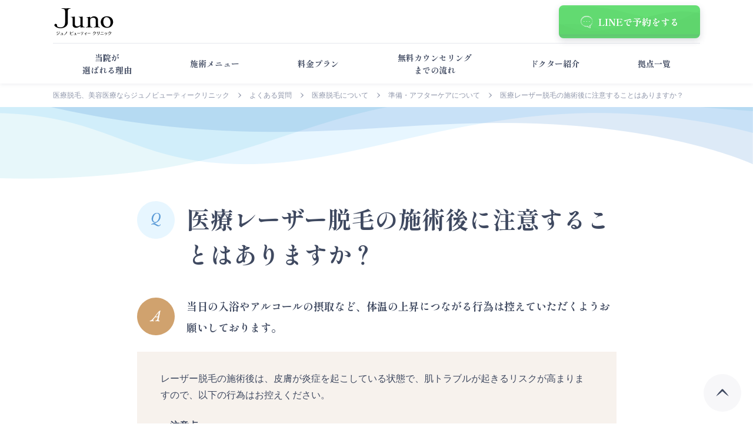

--- FILE ---
content_type: text/html; charset=UTF-8
request_url: https://www.shinjukubc.com/faq/datsumo/after/faq-54
body_size: 6799
content:

<!doctype html>
<html lang="ja">
<head prefix="og: http://ogp.me/ns#">
  
<script type="text/javascript" src="https://cdn.robee.tech/v1/u/komAd0e2Cm0.js">
</script>
<script type="text/javascript">
(function (w, d, ns, blid) { w['_robee_href'] = d.location.href;
w['RobeeObject'] = ns;
w[ns] = w[ns] || { api_key: blid };
var s = d.createElement('script');
s.type = 'text/javascript';
s.async = true;
s.src = 'https://cdn.robee.tech/v1/sdk.js';
var x = d.getElementsByTagName('script')[0]; x.parentNode.insertBefore(s, x); })(window, document, 'robee', 'RBE-komAd0e2Cm0'); 
</script>

<!-- Google Tag Manager -->
<script>(function(w,d,s,l,i){w[l]=w[l]||[];w[l].push({'gtm.start': new Date().getTime(),event:'gtm.js'});var f=d.getElementsByTagName(s)[0], j=d.createElement(s),dl=l!='dataLayer'?'&l='+l:'';j.async=true;j.src= 'https://www.googletagmanager.com/gtm.js?id='+i+dl;f.parentNode.insertBefore(j,f); })(window,document,'script','dataLayer','GTM-MKWW5JB');</script>
<!-- End Google Tag Manager -->
  <meta charset="UTF-8" />
  <meta name="viewport" content="width=device-width,initial-scale=1.0,user-scalable=no">
  <meta http-equiv="X-UA-Compatible" content="ie=edge">

    <meta name="robots" content="index,follow">
<link rel="canonical" href="https://www.shinjukubc.com/faq/datsumo/after/faq-54">
<title>医療レーザー脱毛の施術後に注意することはありますか？ | 医療脱毛施術ならジュノビューティークリニック【公式】</title>
<meta name="description" content="レーザー脱毛の施術後は、皮膚が炎症を起こしている状態で、肌トラブルが起きるリスクが高まりますので、当日の入浴やアルコールの摂取など、体温の上昇につながる行為は控えていただくようお願いしております。">

<meta property="og:title" content="医療レーザー脱毛の施術後に注意することはありますか？ | 医療脱毛施術ならジュノビューティークリニック【公式】">
<meta property="og:type" content="article">
<meta property="og:image" content="https://www.shinjukubc.com/wp-content/themes/juno_clinic_service/img/common/ogp.png">
<meta property="og:url" content="https://www.shinjukubc.com/faq/datsumo/after/faq-54">
<meta property="og:description" content="レーザー脱毛の施術後は、皮膚が炎症を起こしている状態で、肌トラブルが起きるリスクが高まりますので、当日の入浴やアルコールの摂取など、体温の上昇につながる行為は控えていただくようお願いしております。">
<meta property="og:site_name" content="医療脱毛、美容医療ならジュノビューティークリニック【公式】">
<meta property="og:locale" content="ja">
<meta name="twitter:card" content="summary">
<meta name="twitter:title" content="医療レーザー脱毛の施術後に注意することはありますか？ | 医療脱毛施術ならジュノビューティークリニック【公式】">
<meta name="twitter:description" content="レーザー脱毛の施術後は、皮膚が炎症を起こしている状態で、肌トラブルが起きるリスクが高まりますので、当日の入浴やアルコールの摂取など、体温の上昇につながる行為は控えていただくようお願いしております。">
<meta name="twitter:url" content="https://www.shinjukubc.com/faq/datsumo/after/faq-54">
<meta name="twitter:image:src" content="https://www.shinjukubc.com/wp-content/themes/juno_clinic_service/img/common/ogp.png">

<script type="application/ld+json">
{
    "@context": "https://schema.org",
    "@type": "FAQPage",
    "mainEntity": [{
        "@type": "Question",
        "name": "医療レーザー脱毛の施術後に注意することはありますか？",
        "acceptedAnswer": {
            "@type": "Answer",
            "text": "<p>レーザー脱毛の施術後は、皮膚が炎症を起こしている状態で、肌トラブルが起きるリスクが高まりますので、以下の行為はお控えください。</p>
<p>＜注意点＞</p>
<ul>
<li>施術当日の入浴、運動、サウナ、マッサージ、アルコールの摂取など体温の上昇につながる行為（シャワーは可）</li>
<li>自己判断での、医師から許可されていない薬の服用</li>
<li>施術当日の塗り薬や制汗剤、日焼け止めの塗布</li>
<li>施術後1～2週間以内の予防接種</li>
</ul>
<p>脱毛後のお肌はとても乾燥しやすい状態になっておりますので、肌トラブルを避けるためにも、入念な保湿が必須です。現在使用されている保湿クリームがお肌に合わない場合は、医療機関専売の保湿剤もお求めいただけますので、お問い合わせください。<br>
また、脱毛後の肌は敏感な状態ですので、最低3日間は空けてから自己処理を行うようにしましょう。施術後すぐに自己処理を行うと、炎症の悪化や毛のう炎、色素沈着などが起こるリスクが高まります。</p>"
        }
    }
  ]
}
</script>  
  <link rel="icon" type="image/png" sizes="32x32" href="https://www.shinjukubc.com/wp-content/themes/juno_clinic_service/favicon-32_v2.png">
  <link rel="icon" type="image/png" sizes="16x16" href="https://www.shinjukubc.com/wp-content/themes/juno_clinic_service/favicon-16_v2.png">
  <link rel="shortcut icon" sizes="48x48" href="https://www.shinjukubc.com/wp-content/themes/juno_clinic_service/favicon-48.png">

  <link rel="preload" href="https://www.shinjukubc.com/wp-content/themes/juno_clinic_service/assets/fonts/ShipporiMincho-Bold.ttf" as="font" type="font/ttf" crossorigin>
  <link rel="preload" href="https://www.shinjukubc.com/wp-content/themes/juno_clinic_service/assets/fonts/ShipporiMincho-Regular.ttf" as="font" type="font/ttf" crossorigin>

  <meta name='robots' content='max-image-preview:large' />
<style id='classic-theme-styles-inline-css' type='text/css'>
/*! This file is auto-generated */
.wp-block-button__link{color:#fff;background-color:#32373c;border-radius:9999px;box-shadow:none;text-decoration:none;padding:calc(.667em + 2px) calc(1.333em + 2px);font-size:1.125em}.wp-block-file__button{background:#32373c;color:#fff;text-decoration:none}
</style>
<link rel='stylesheet' id='swiper-style-css' href='https://www.shinjukubc.com/wp-content/themes/juno_clinic_service/js/swiper/swiper.min.css?ver=6.4.7' type='text/css' media='all' />
<link rel='stylesheet' id='common-style-css' href='https://www.shinjukubc.com/wp-content/themes/juno_clinic_service/style.css?0819&#038;ver=6.4.7' type='text/css' media='all' />
<link rel='stylesheet' id='add-lang-style-css' href='https://www.shinjukubc.com/wp-content/themes/juno_clinic_service/css/lang_add.css?0601&#038;ver=6.4.7' type='text/css' media='all' />
<link rel='stylesheet' id='header-style-css' href='https://www.shinjukubc.com/wp-content/themes/juno_clinic_service/css/header.css?ver=6.4.7' type='text/css' media='all' />
<link rel='stylesheet' id='footer-style-css' href='https://www.shinjukubc.com/wp-content/themes/juno_clinic_service/css/footer.css?ver=6.4.7' type='text/css' media='all' />
<script type="text/javascript" src="https://www.shinjukubc.com/wp-content/themes/juno_clinic_service/js/jquery-3.6.0.min.js?ver=1.0.0" id="jquery-js"></script>
<script type="application/ld+json">{
    "@context": "http://schema.org",
    "@type": "BreadcrumbList",
    "name": "パンくずリスト",
    "itemListElement": [
        {
            "@type": "ListItem",
            "position": 1,
            "item": {
                "name": "医療脱毛、美容医療ならジュノビューティークリニック【公式】",
                "@id": "https://www.shinjukubc.com"
            }
        },
        {
            "@type": "ListItem",
            "position": 2,
            "item": {
                "name": "よくある質問",
                "@id": "https://www.shinjukubc.com/faq"
            }
        },
        {
            "@type": "ListItem",
            "position": 3,
            "item": {
                "name": "医療脱毛について",
                "@id": "https://www.shinjukubc.com/faq/datsumo"
            }
        },
        {
            "@type": "ListItem",
            "position": 4,
            "item": {
                "name": "準備・アフターケアについて",
                "@id": "https://www.shinjukubc.com/faq/datsumo/after"
            }
        },
        {
            "@type": "ListItem",
            "position": 5,
            "item": {
                "name": "医療レーザー脱毛の施術後に注意することはありますか？",
                "@id": "https://www.shinjukubc.com/faq/datsumo/after/faq-54"
            }
        }
    ]
}</script><noscript><style>.lazyload[data-src]{display:none !important;}</style></noscript><style>.lazyload{background-image:none !important;}.lazyload:before{background-image:none !important;}</style><style type="text/css">.broken_link, a.broken_link {
	text-decoration: line-through;
}</style>
  <link rel="stylesheet" href="https://www.shinjukubc.com/wp-content/themes/juno_clinic_service/css/all_over.css" type="text/css" media="all" />  
  <script src="https://cdn-blocks.karte.io/7b0f2a6734d577efaf81858894263076/builder.js"></script>
</head>

<body id="faq-faq-54">
<style>
  .l-header__logo{}
</style>
  
<!-- Google Tag Manager (noscript) -->
<noscript><div class="youtube-container"><iframe src="https://www.googletagmanager.com/ns.html?id=GTM-MKWW5JB" height="0" width="0" style="display:none;visibility:hidden"></iframe></div></noscript>
<!-- End Google Tag Manager (noscript) -->
  <div id="l-wrapper">

    
<header id="ji-header" class="l-header ">

		
	<div class="l-header__inner">
		<div class="l-header__top">
			<div class="l-header__logo">			<a href="https://www.shinjukubc.com">
				<img src="[data-uri]" alt="医療脱毛・美容医療ならジュノビューティークリニック" data-src="https://www.shinjukubc.com/wp-content/themes/juno_clinic_service/img/common/logo-clinic1.svg" decoding="async" class="lazyload" /><noscript><img src="https://www.shinjukubc.com/wp-content/themes/juno_clinic_service/img/common/logo-clinic1.svg" alt="医療脱毛・美容医療ならジュノビューティークリニック" data-eio="l" /></noscript>
			</a>
			</div>
			<div class="l-header__ctabtn">
															<a href="https://juno-beauty-pe.com/beauty/HP01sururim" rel="nofollow" target="_blank">
							<img src="[data-uri]" alt="30秒で完了！ LINEで予約をする" data-src="https://www.shinjukubc.com/wp-content/themes/juno_clinic_service/img/common/sp_cta_header_LINE.png" decoding="async" class="lazyload" data-eio-rwidth="504" data-eio-rheight="174" /><noscript><img src="https://www.shinjukubc.com/wp-content/themes/juno_clinic_service/img/common/sp_cta_header_LINE.png" alt="30秒で完了！ LINEで予約をする" data-eio="l" /></noscript>
						</a>
													<div class="langWrap" style="display:none;">
					<button class="language-toggle lang-button"></button>
					<div class="language-panel">
						<a href="/">日本語</a>
						<a href="/sururimu-en">English</a>
						<a href="/sururimu-cn">中文</a>
						<a href="/sururimu-kr">한국어</a>
					</div>
				</div>
			</div>

			<div class="l-header-subnavi">

				<div class="langWrap" style="display:none;">
					<button class="language-toggle lang-button"></button>
					<div class="language-panel">
						<a href="/">日本語</a>
						<a href="/sururimu-en">English</a>
						<a href="/sururimu-cn">中文</a>
						<a href="/sururimu-kr">한국어</a>
					</div>
				</div>


				
											<div class="l-header-line">
							<a class="l-header-line__btn" href="https://liff.line.me/1657353436-rb34GNnd/landing?follow=%40222dhhex&lp=bgR7uX&liff_id=1657353436-rb34GNnd" rel="nofollow" target="_blank">LINEで予約をする</a>
						</div>
					
							</div>
		</div>

		
			<div id="ji-header-globalnavi-open-trigger" class="l-header-globalnavi__open_trigger"></div>
			<nav id="ji-header-globalnavi" class="l-header-globalnavi">
				<div id="ji-header-globalnavi-close-trigger" class="l-header-globalnavi__close_trigger"></div>
				<ul class="l-header-globalnavi__list">

					
						<li class="">
							<a href="https://www.shinjukubc.com/reason">当院が<br class="u-pc-display">選ばれる理由</a>
						</li>
						<li class="">
							<a href="https://www.shinjukubc.com/menu">施術メニュー</a>
						</li>
						<li class="">
							<a href="https://www.shinjukubc.com/price">料金プラン</a>
						</li>
						<li class="">
							<a href="https://www.shinjukubc.com/counseling">無料カウンセリング<br class="u-pc-display">までの流れ</a>
						</li>
						<li class="">
							<a href="https://www.shinjukubc.com/doctor_info">ドクター紹介</a>
						</li>
						<li class="">
							<a href="https://www.shinjukubc.com/access">拠点一覧</a>
						</li>

					
				</ul>

				<div class="l-header-globalnavi__option">
					<div class="m_copy">＼ 無料カウンセリング受付中！／</div>
					<div class="c-box-btn">
						<a class="c-btn-line" href="https://liff.line.me/1657353436-rb34GNnd/landing?follow=%40222dhhex&lp=bgR7uX&liff_id=1657353436-rb34GNnd" target="_blank">LINEで予約をする</a>
					</div>
				</div>

			
			</nav>
	</div>
</header>
    <div class="m-breadcrumb"><ul><li><a href="https://www.shinjukubc.com/"><span>医療脱毛、美容医療ならジュノビューティークリニック</span></a></li><li><a href="https://www.shinjukubc.com/faq"><span>よくある質問</span></a></li><li><a href="https://www.shinjukubc.com/faq/datsumo"><span>医療脱毛について</span></a></li><li><a href="https://www.shinjukubc.com/faq/datsumo/after"><span>準備・アフターケアについて</span></a></li><li><span>医療レーザー脱毛の施術後に注意することはありますか？</span></li></ul></div>
    <main id="l-main">

<article class="p-single-faq">

						
			<section class="l-section">
				<div class="l-container">

					<div class="p-single-faq-article">
						<h1 class="p-single-faq-article__question">
							医療レーザー脱毛の施術後に注意することはありますか？						</h1>
						<div class="p-single-faq-article__answer">
							<div class="p-single-faq-article__answer_summary">
								当日の入浴やアルコールの摂取など、体温の上昇につながる行為は控えていただくようお願いしております。							</div>
							<div class="p-single-faq-article__answer_detail">
								<p>レーザー脱毛の施術後は、皮膚が炎症を起こしている状態で、肌トラブルが起きるリスクが高まりますので、以下の行為はお控えください。</p>
<p><b>＜注意点＞</b></p>
<ul>
<li>施術当日の入浴、運動、サウナ、マッサージ、アルコールの摂取など体温の上昇につながる行為（シャワーは可）</li>
<li>自己判断での、医師から許可されていない薬の服用</li>
<li>施術当日の塗り薬や制汗剤、日焼け止めの塗布</li>
<li>施術後1～2週間以内の予防接種</li>
</ul>

<p>脱毛後のお肌はとても乾燥しやすい状態になっておりますので、肌トラブルを避けるためにも、入念な保湿が必須です。現在使用されている保湿クリームがお肌に合わない場合は、医療機関専売の保湿剤もお求めいただけますので、お問い合わせください。</p>

<p>また、脱毛後の肌は敏感な状態ですので、最低3日間は空けてから自己処理を行うようにしましょう。施術後すぐに自己処理を行うと、炎症の悪化や毛のう炎、色素沈着などが起こるリスクが高まります。</p>
<div class="c-btn-right"><a href="https://www.shinjukubc.com/risk">脱毛のリスクとケア方法を見る</a></div>

<br>
<p class="c-note">＜コラム記事＞<br>
・<a href="https://www.shinjukubc.com/article/medical-epilation-recommend" style="color: #8f96aa">医療脱毛のおすすめ人気クリニック11選！全身脱毛の料金比較＆選び方を紹介</a><br>
・<a href="https://www.shinjukubc.com/article/mens-datsumo" style="color: #8f96aa">メンズ脱毛おすすめ人気クリニック＆サロン14選！料金・回数から選び方まで徹底解説</a></p>
							</div>
						</div>
					</div>

				</div>
			</section>

					
	

  <section class="l-section">
    <div class="l-container">

      <h2 class="c-h2-deco">よく見られている質問</h2>
      <div class="m-faq-list">
                            <div class="m-faq">
  <h3 class="m-faq__question">
    <a href="https://www.shinjukubc.com/faq/datsumo/risk/faq-56">
      医療レーザー脱毛は痛いですか？    </a>
  </h3>
  <div class="m-faq__answer">
    <div class="m-faq__answer_summary">
      痛みの感じ方には個人差がありますが、医療レーザー脱毛の痛みはゼロではありません。      <div class="m-faq__link_detail">
        <a href="https://www.shinjukubc.com/faq/datsumo/risk/faq-56" rel='nofollow'>詳細</a>
      </div>
    </div>
  </div>
</div>
                            <div class="m-faq">
  <h3 class="m-faq__question">
    <a href="https://www.shinjukubc.com/faq/datsumo/treatment/faq-41">
      脱毛施術を受けるまでの流れを教えてください。    </a>
  </h3>
  <div class="m-faq__answer">
    <div class="m-faq__answer_summary">
      カウンセリング→契約→施術前準備→来院→着替え→施術という流れになっております。      <div class="m-faq__link_detail">
        <a href="https://www.shinjukubc.com/faq/datsumo/treatment/faq-41" rel='nofollow'>詳細</a>
      </div>
    </div>
  </div>
</div>
                            <div class="m-faq">
  <h3 class="m-faq__question">
    <a href="https://www.shinjukubc.com/faq/datsumo/after/faq-55">
      医療レーザー脱毛の施術後、どのようなアフターフォローをしてもらえますか？    </a>
  </h3>
  <div class="m-faq__answer">
    <div class="m-faq__answer_summary">
      施術後にご心配な点があった場合は、クリニックにお電話いただければ、医師が診察をし、必要時にはお薬をお渡ししています。      <div class="m-faq__link_detail">
        <a href="https://www.shinjukubc.com/faq/datsumo/after/faq-55" rel='nofollow'>詳細</a>
      </div>
    </div>
  </div>
</div>
              </div>

              <a class="c-btn-primary" href="https://www.shinjukubc.com/faq">よくある質問TOPに戻る</a>
        <div class="m-panel-contact-simple">
          <p class="m-panel-contact-simple__text">もし知りたかったことが見つからなかったらお気軽にお問い合わせください。</p>
          <p class="c-btn-counseling__text">＼ 無料カウンセリング受付中！／</p>
<a class="c-btn-counseling red" href="/reserve/?r=official&#038;cvpage=faq_datsumo_after_faq-54" rel="nofollow">
  <span><span>30秒で簡単完了！</span>
  webで無料予約をする</span>

<a class="c-btn-counseling green" href="https://liff.line.me/1657353436-rb34GNnd/landing?follow=%40222dhhex&lp=bgR7uX&liff_id=1657353436-rb34GNnd" rel="nofollow"> <span>LINE友だち登録する</span></a>
</a>

 <a class="c-btn-tel" href="tel:0120-733-038"><span class="copy">プランや費用を相談する</span><span class="telnum">0120-733-038</span><span class="_text">※受付時間 平日 9:00-21:00 土日祝 9:00-19:00</span></a>        </div>
      
    </div>
  </section>

  
</article>

		</main>
		
<div id="ji-pagetop" class="l-footer-pagetop l-footer-pagetop__fixed"></div>
<footer id="l-footer" class="l-footer">
	<div class="l-footer__inner">
		<div id="ji-pagetop2" class="l-footer-pagetop"></div>
		<div class="l-footer-logo">
			<a href="https://www.shinjukubc.com/">
				<img src="[data-uri]" alt="医療脱毛・美容医療ならジュノビューティークリニック" data-src="https://www.shinjukubc.com/wp-content/themes/juno_clinic_service/img/common/logo-clinic1.svg" decoding="async" class="lazyload" /><noscript><img src="https://www.shinjukubc.com/wp-content/themes/juno_clinic_service/img/common/logo-clinic1.svg" alt="医療脱毛・美容医療ならジュノビューティークリニック" data-eio="l" /></noscript>
			</a>
		</div>
		<ul class="l-footer-navi-social">
			<li>
				<a href="https://www.instagram.com/juno_beauty_clinic_/" target="_blank">
					<img src="[data-uri]" alt="Instagram" data-src="https://www.shinjukubc.com/wp-content/themes/juno_clinic_service/img/common/logo-instagram.svg" decoding="async" class="lazyload" /><noscript><img src="https://www.shinjukubc.com/wp-content/themes/juno_clinic_service/img/common/logo-instagram.svg" alt="Instagram" data-eio="l" /></noscript>
				</a>
			</li>
		</ul>

		<span class="u-sp-display">
<div class="m-panel-contact__wrap">
  <div class="m-panel-contact">
    <p class="m-panel-contact__text">お電話でのプランや費用の相談は<br>
      下記番号からお願い致します</p>
    <address>
    <a href="tel:0120-733-038">0120-733-038</a>
    </address>
    <p class="c-note">※受付時間 平日 9:00〜21:00、土日祝 9:00〜19:00</p>
  </div>
</div>
<br>
</span>
<br>
<div class="l-footer-sitemap">
  <div class="l-footer-sitemap__block">
    <ul class="l-footer-sitemap__list">
      <li><a href="https://www.shinjukubc.com/">ジュノビューティークリニック TOP</a></li>
      <li><a href="https://www.shinjukubc.com/reason" rel="nofollow">当院が選ばれる理由</a></li>
      <li><a href="https://www.shinjukubc.com/menu">施術メニュー</a></li>
      <li><a href="https://www.shinjukubc.com/price" rel="noopener nofollow">料金プラン</a></li>
      <li><a href="https://www.shinjukubc.com/counseling" rel="noopener nofollow">無料カウンセリングの流れ</a></li>
      <li><a href="https://www.shinjukubc.com/doctor_info">ドクター紹介</a></li>
    </ul>
  </div>
  <div class="l-footer-sitemap__block">
    <ul class="l-footer-sitemap__list">
      <li><a href="https://www.shinjukubc.com/faq">よくあるご質問</a></li>
      <li><a href="https://www.shinjukubc.com/article">医療脱毛の基礎知識</a></li>
      <li><a href="https://www.shinjukubc.com/diet-article">医療痩身（医療ダイエット）の基礎知識</a></li>
      <li class="u-sp-display"><a href="https://www.shinjukubc.com/access">拠点一覧</a></li>
    </ul>
  </div>


  <div class="l-footer-sitemap__block">
    <ul class="l-footer-sitemap__list">
      <li class="u-pc-display"><a href="https://www.shinjukubc.com/access">拠点一覧</a></li>
      <li class="jc-acc-content l-footer-sitemap__acc_content">

      </li>
    </ul>
  </div>


  <div class="l-footer-sitemap_block">
    <ul class="l-footer-sitemap__list_option">
      <li><a href="https://www.shinjukubc.com/news" rel="noopener nofollow">お知らせ</a></li>
      <li><a href="https://www.shinjukubc.com/privacy" rel="nofollow">プライバシーポリシー</a></li>
      <li><a href="https://www.shinjukubc.com/anti-social" rel="nofollow">反社会的勢力に対する基本方針</a></li>
      <li><a href="https://www.shinjukubc.com/contact" rel="nofollow">お問い合わせ</a></li>      
      <li><a href="https://www.shinjukubc.com/wp-content/themes/juno_clinic_service/assets/pdf/shinkensya_douisyo.pdf" target="_blank" rel="noopener nofollow">親権者同意書（PDF）</a></li>
      <li><a href="https://www.shinjukubc.com/clinc-about">運営者情報</a></li>
    </ul>
  </div>
</div>
<div class="l-footer-note">
  <p>医療脱毛は発毛組織を破壊しない範囲で行われるエステ脱毛とは異なり、発毛組織を破壊する医療行為（自由診療）です。<br>
    そのため、毛のう炎や硬毛化、やけどといった肌トラブルのリスクを伴います。<br>
    万一肌トラブルが発生した場合は、医師が速やかに診察・治療を行うなど、当院が責任を持って対応いたします。</p>
 <br> <p>美容医療は美容の向上を目的として行われる医療サービス（自由診療）を指します。<br>
施術には腫れや痛みといった身体的なリスクを伴い、後遺症や合併症が起こる場合もあります。<br>
万一トラブルが生じた場合は、医師が速やかに診察・治療を行うなど、当院が責任を持って対応いたします。</p>
</div>
<style>
@media screen and (min-width: 769px) {
    .l-footer-sitemap__block:not(:last-child) {
        margin-right: 80px;
    }
}
</style>

	</div>
	<p class="l-footer-copyright">©ジュノビューティークリニック</p>
</footer>

	</div><!-- #l-wrapper End -->

	<script type="text/javascript" id="eio-lazy-load-js-before">
/* <![CDATA[ */
var eio_lazy_vars = {"exactdn_domain":"","skip_autoscale":0,"threshold":0,"use_dpr":1};
/* ]]> */
</script>
<script type="text/javascript" src="https://www.shinjukubc.com/wp-content/plugins/ewww-image-optimizer/includes/lazysizes.min.js?ver=800" id="eio-lazy-load-js" async="async" data-wp-strategy="async"></script>
<script type="text/javascript" id="toc-front-js-extra">
/* <![CDATA[ */
var tocplus = {"smooth_scroll":"1","smooth_scroll_offset":"160"};
/* ]]> */
</script>
<script type="text/javascript" src="https://www.shinjukubc.com/wp-content/plugins/table-of-contents-plus/front.min.js?ver=2302" id="toc-front-js"></script>
<script type="text/javascript" src="https://www.shinjukubc.com/wp-content/themes/juno_clinic_service/js/common.js?0819&amp;ver=1.0.0" id="theme-common-js"></script>
<script type="text/javascript" src="https://www.shinjukubc.com/wp-content/themes/juno_clinic_service/js/lang_add.js?0601&amp;ver=1.0.0" id="add-lang-js-js"></script>
<script type="text/javascript" src="https://www.shinjukubc.com/wp-content/themes/juno_clinic_service/js/swiper/swiper.min.js?ver=1.0.0" id="swiper-script-js"></script>
<script type="text/javascript" src="https://www.shinjukubc.com/wp-content/themes/juno_clinic_service/js/swiper/setting.clinic.photo.gallery.js?ver=1.0.0" id="setting-clinic-photo-gallery-js"></script>
<script type="text/javascript" src="https://www.shinjukubc.com/wp-content/themes/juno_clinic_service/js/swiper/setting.banner.ad.js?ver=1.0.0" id="setting-banner-ad-js"></script>

	<script type="application/ld+json">
{
"@context": "https://schema.org",
"@type": "MedicalOrganization",
"name": "医療脱毛・美容医療専門ジュノビューティークリニック",
"url": "https://www.shinjukubc.com/",
"logo": "https://www.shinjukubc.com/wp-content/themes/juno_clinic_service/img/common/logo-clinic1.svg",
"sameAs": [
"https://www.instagram.com/juno_beauty_clinic_shinjuku/",
"https://www.youtube.com/channel/UCarNBj5GhPXii3yTEST6XlA"
]
}
</script>
</body>
</html>

--- FILE ---
content_type: text/css
request_url: https://www.shinjukubc.com/wp-content/themes/juno_clinic_service/style.css?0819&ver=6.4.7
body_size: 33111
content:
@charset "UTF-8";

/*!
Theme Name:  juno_clinic_service
Description: ジュノビューティークリニック様サービスサイト
Author: cuebic
Version: 1.0
*/
@font-face {
	font-family: "EB Garamond";
	src: url(assets/fonts/EBGaramond-Italic.ttf) format("truetype");
	font-weight: 400;
	font-style: italic
}

@font-face {
	font-family: "Shippori Mincho";
	src: url(assets/fonts/ShipporiMincho-Regular.ttf) format("truetype");
	font-weight: 400;
	font-style: normal
}

@font-face {
	font-family: "Shippori Mincho";
	src: url(assets/fonts/ShipporiMincho-Bold.ttf) format("truetype");
	font-weight: 700;
	font-style: normal
}

* {
	box-sizing: border-box;
	margin: 0;
	padding: 0;
	font-size: 100%
}

h1,
h2,
h3,
h4,
h5,
h6 {
	padding: 0;
	margin: 0;
	line-height: 100%;
	font-weight: 400;
	clear: both
}

address,
article,
aside,
dialog,
figure,
footer,
header,
hgroup,
menu,
nav,
section {
	display: block
}

::-moz-selection {
	color: #fff;
	background-color: #141414
}

::selection {
	color: #fff;
	background-color: #141414
}

img {
	padding: 0;
	margin: 0;
	max-width: 100%;
	height: auto;
	vertical-align: bottom;
	border: none
}

hr {
	display: none
}

li,
ol,
ul {
	list-style: none
}

button,
input,
select,
textarea {
	margin: 0;
	padding: 0;
	background: 0 0;
	border: none;
	border-radius: 0;
	outline: 0;
	-webkit-appearance: none;
	-moz-appearance: none;
	appearance: none
}

button,
input[type=button],
input[type=submit] {
	cursor: pointer
}

fieldset {
	padding: 0;
	margin: 0;
	border: none
}

.clearfix {
	display: inline-table
}

.clearfix:after {
	clear: both
}

* html .clearfix {
	height: 1%;
	zoom: 1
}

#toc_container {
	display: block;
	margin: 0 auto;
	width: 100%;
	font-size: 1.3rem;
	background-color: #fff;
	border: 1px solid #dadce5;
	border-radius: 1.0666666667vw
}

#toc_container:not(:last-child) {
	margin: 8.5333333333vw auto
}

#toc_container .toc_title {
	cursor: pointer;
	display: block;
	padding: 3.2vw 6.4vw;
	font-weight: 700;
	text-align: center;
	position: relative
}

#toc_container .toc_title::after {
	display: block;
	content: "";
	margin-left: auto;
	width: 6.4vw;
	height: 6.4vw;
	background: url(img/common/icon-plus-black.svg) center no-repeat;
	background-size: cover;
	flex-grow: 0;
	flex-shrink: 0;
	transform: translateY(-50%);
	position: absolute;
	top: 50%;
	right: 6.4vw
}

#toc_container .toc_title.js-active::after {
	background: url(img/common/icon-minus-black.svg) center no-repeat;
	background-size: cover
}

#toc_container .toc_list {
	display: none;
	padding: 6.4vw 8.5333333333vw
}

#toc_container .toc_list li {
	padding-left: 5.6vw;
	text-indent: -5.6vw
}

#toc_container .toc_list li:not(:last-child) {
	margin-bottom: 3.2vw
}

#toc_container .toc_list li::before {
	content: "\30fc";
	margin-right: 2.1333333333vw;
	color: #dadce5
}

#toc_container .toc_list li ul {
	display: none
}

#toc_container+h2 {
	margin-top: 16vw
}

.toc-check {
	display: none
}

.toc-check:checked+.m-toc-btn {
	bottom: 2.6666666667vw;
	background-size: 0, 100%
}

.toc-check:checked+.m-toc-btn+.m-toc-container {
	transform: translateX(0)
}

.m-toc-btn {
	display: block;
	width: 9.6vw;
	height: 9.6vw;
	right: 2.6666666667vw;
	margin: auto;
	cursor: pointer;
	position: fixed;
	right: 2.6666666667vw;
	bottom: 13.3333333333vw;
	z-index: 1002;
	background-image: url(img/common/icon-toc.png), url(img/common/icon-toc-close.png);
	background-repeat: no-repeat;
	background-size: 100%, 0
}

.m-toc-container {
	width: 100%;
	height: 100%;
	margin: 0;
	overflow: scroll;
	border-radius: 0;
	position: fixed;
	top: 0;
	right: 0;
	z-index: 1001;
	line-height: 1.4;
	font-size: 3.2vw;
	transform: translateX(100%);
	transition: .2s
}

.m-toc-container dl {
	margin: 0 0 0 40%;
	box-shadow: 0 -3px 6px rgba(0, 0, 0, .16), 3px 0 6px rgba(0, 0, 0, .16);
	background: #fdfdfd
}

.m-toc-header {
	padding: 16px;
	text-align: center;
	font-size: 1.05em;
	font-weight: 700
}

.m-toc-body {
	padding: 0 12px 16px
}

.m-toc-body ul {
	list-style: none;
	margin: 0
}

.m-toc-body li {
	display: flex;
	margin: 5px 0 0;
	padding: 5px 0 0
}

.m-toc-body li:first-child {
	margin: 0;
	padding: 0;
	border: 0
}

.m-toc-body .index {
	border-top: 1px solid #e6e8ee;
	font-weight: 700
}

.m-toc-body [class^=indent] {
	display: none;
	margin: 0;
	font-size: .9em
}

.m-toc-body .indent {
	padding: 0 0 0 26px
}

.m-toc-body .indent2 {
	padding: 0 0 0 54px
}

.m-toc-body .num {
	min-width: 20px;
	display: block;
	flex-shrink: 0;
	margin: 5px 5px 0 0;
	text-align: center;
	font-weight: 700
}

.m-toc-body a {
	display: inline-block;
	padding: 6px 0;
	text-decoration: none
}

.u-clear {
	clear: both
}

.u-clearfix::after {
	content: "";
	clear: both
}

.u-sp-display {
	display: block
}

.u-sp-display_inline {
	display: inline
}

.u-pc-display {
	display: none
}

.u-img-center {
	display: block;
	margin: 0 auto
}

.u-fs-small {
	font-size: .7em
}

.u-c-Primary_Dark {
	color: #586178
}

.u-c-Primary {
	color: #4b70a7
}

.u-c-Primary_Light {
	color: #5697d5
}

.u-c-Secondary {
	color: #e55252
}

.u-c-Secondary_Light {
	color: #f08282
}

.u-c-Tertiary_Dark {
	color: #d0a26e
}

.u-c-Tertiary {
	color: #ffbd41
}

.u-fw-bold {
	font-weight: 700
}

.u-text-center {
	text-align: center
}

.u-text-right {
	text-align: right
}

.u-text-left {
	text-align: left
}

.u-text-break {
	word-wrap: break-word;
	word-break: break-all
}

.u-pc-visibility {
	display: none
}

.u-sp-visibility {
	display: block
}

.u-flex-columns.col2>div:not(:last-child),
.u-flex-columns.col2>li:not(:last-child) {
	margin-bottom: 3.2vw
}

.u-flex-center {
	align-items: center !important
}

.js-loader,
.js-result-container,
.js-select-container,
.js-step,
.js-step-btn {
	display: none !important
}

.js-loader.is_active,
.js-result-container.is_active,
.js-select-container.is_active,
.js-step-btn.is_active,
.js-step.is_active {
	display: block !important
}

.js-result-bulk,
.js-result-split {
	display: none !important
}

.js-result-bulk.is_active,
.js-result-split.is_active {
	display: flex !important
}

body {
	padding: 0;
	margin: 0;
	width: 100%;
	padding-top: 17.0666666667vw
}

body.js-scroll-fixed {
	padding-top: 17.0666666667vw
}

body.js-fixed {
	position: fixed;
	overflow: hidden
}

#l-wrapper {
	padding: 0;
	margin: 0 auto;
	width: 100%
}

#l-main {
	display: block;
	padding: 0;
	margin: 0
}

.l-article-default {
	display: block;
	padding: 21.3333333333vw 0 0;
	background: url(img/common/bg-article-default-sp.svg) left top no-repeat;
	background-size: 100%
}

.l-section {
	display: block;
	padding-bottom: 25.6vw
}

.l-container {
	display: block;
	padding: 0;
	margin: 0 auto;
	width: 89.3333333333vw
}

.l-container-wide {
	display: block;
	padding: 0;
	margin: 0 auto;
	width: 89.3333333333vw
}

.m-flex-block:not(:last-child) {
	margin-bottom: 8.5333333333vw
}

.m-flex-block__figure {
	display: block;
	margin-bottom: 6.4vw;
	width: 100%
}

.m-flex-block__figure img {
	display: block;
	width: 100%;
	height: auto;
	border-radius: 1.0666666667vw
}

.m-flex-block__content p:not(:last-child) {
	margin-bottom: 6.4vw
}

.imgBox {
	width: 40%;
}

@media screen and (max-width:540px) {
	.imgBox {
		width: 100%;
	}
}

.m-heading {
	display: block;
	padding: 0;
	margin: 0 auto;
	margin-bottom: 10.6666666667vw;
	width: 82.9333333333vw;
	font-family: "Shippori Mincho", serif
}

.m-heading__subtitle {
	padding: 0;
	margin: 0;
	font-family: "Shippori Mincho", serif;
	font-size: 1.6rem;
	line-height: 1.5;
	font-weight: 700
}

.m-heading__subtitle:not(:last-child) {
	margin-bottom: 2.1333333333vw
}

.m-heading__title {
	padding: 0;
	margin: 0;
	font-family: "Shippori Mincho", serif;
	font-size: 2.8rem;
	line-height: 1.5;
	font-weight: 700
}

.m-heading__title:not(:last-child) {
	margin-bottom: 8.5333333333vw
}

.m-heading__title__sub {
	font-size: 1.4rem
}

.m-heading__introduction {
	padding: 0;
	margin: 0;
	font-family: "Shippori Mincho", serif;
	font-size: 1.4rem;
	line-height: 1.8
}

.m-heading__introduction:not(:last-child) {
	margin-bottom: 8.5333333333vw
}

.m-heading__introduction p:not(:last-child) {
	margin-bottom: 6.4vw
}

.m-heading__introduction center img {
	margin: 0 0 24px
}

.m-heading__img {
	position: relative
}

.m-heading__img .m-heading__title {
	display: flex;
	flex-direction: column;
	justify-content: center;
	width: 100%;
	height: 101%;
	text-align: center;
	font-size: 4.267vw;
	position: absolute;
	top: 0;
	background: rgba(255, 255, 255, .8)
}

.m-heading__img .m-heading__title>span {
	font-size: 5.6vw
}

.m-heading__img .m-heading__title>span span {
	font-size: 7.2vw
}

.m-heading__access {
	width: 89.333vw;
	margin: 5vw auto;
	padding: 5vw;
	line-height: 1.6;
	text-align: center;
	font-size: 3.733vw;
	font-weight: 700;
	background: #e7f6ff
}

.m-heading__timeTable {
	margin: auto;
	width: 89.333vw;
	font-family: "Helvetica Neue", Helvetica, Arial, "ヒラギノ角ゴシック", "Hiragino Sans", "メイリオ", Meiryo, sans-serif;
	font-size: 2.933vw
}

.m-heading__timeTable .m-table {
	margin-bottom: 10px !important
}

.m-heading__timeTable .m-table td,
.m-heading__timeTable .m-table th {
	padding: 1.4vw;
	border: 1px solid #e5e5e5;
	text-align: center
}

.m-heading__timeTable .m-table th {
	line-height: 2.18;
	color: #fff;
	background: #75beea
}

.m-heading__timeTable .m-table td:first-child {
	font-weight: 700
}

.m-heading__timeTable .m-table td:not(:first-child) {
	width: 10%
}

.m-heading__timeTable .on {
	line-height: 1;
	font-size: 5.333vw;
	color: #5697d5
}

.m-heading__timeTable .off {
	color: #8f96aa;
	background: #f7f7f9
}

.mb-adjustment {
	margin-bottom: 10.6666666667vw
}

.m-table {
	padding: 0;
	margin: 0 auto;
	width: 100%;
	color: #3f4960;
	border: .2666666667vw solid #dadce5;
	border-collapse: collapse
}

.m-table:not(:last-child) {
	margin-bottom: 6.4vw
}

.m-table td,
.m-table th {
	padding: 3.2vw 2.6666666667vw;
	margin: 0;
	text-align: left;
	border: .2666666667vw solid #dadce5
}

.m-table th {
	font-weight: 400;
	background-color: #f7f7f9
}

.m-table td {
	background-color: #fff
}

.m-table thead th {
	font-weight: 700
}

.m-table.default,
.m-table.small {
	margin-bottom: 6.4vw
}

.m-table.default .u-text-center,
.m-table.small .u-text-center {
	text-align: center
}

.m-table.default .u-text-right,
.m-table.small .u-text-right {
	text-align: right
}

.m-table.default .u-text-center td,
.m-table.default .u-text-center th,
.m-table.small .u-text-center td,
.m-table.small .u-text-center th {
	text-align: center
}

.m-table.default td,
.m-table.default th,
.m-table.small td,
.m-table.small th {
	line-height: 1.5
}

.m-table.default+h3,
.m-table.default+h4,
.m-table.small+h3,
.m-table.small+h4 {
	margin-top: 10.6666666667vw
}

.m-table.small td,
.m-table.small th {
	padding: 2.6666666667vw 2.1333333333vw;
	font-size: 1.2rem
}

.m-table-3columns {
	padding: 0;
	margin: 0 auto;
	width: 100%;
	font-size: 1.3rem;
	line-height: 1.5;
	color: #3f4960;
	border: .2666666667vw solid #dadce5;
	border-collapse: collapse
}

.m-table-3columns:not(:last-child) {
	margin-bottom: 6.4vw
}

.m-table-3columns a {
	font-weight: 700;
	color: #5697d5;
	text-decoration: underline
}

.m-table-3columns a:active,
.m-table-3columns a:focus,
.m-table-3columns a:hover,
.m-table-3columns a:visited {
	color: #5697d5;
	text-decoration: underline
}

.m-table-3columns td,
.m-table-3columns th {
	padding: 3.2vw;
	margin: 0;
	border: .2666666667vw solid #dadce5
}

.m-table-3columns th {
	font-weight: 400;
	text-align: center;
	background-color: #f7f7f9
}

.m-table-3columns figure {
	display: block;
	padding: 0;
	margin: 0 auto;
	width: 21.3333333333vw;
	height: 21.3333333333vw;
	display: flex;
	align-items: center;
	justify-content: center
}

.m-table-3columns figure img {
	display: block;
	padding: 0;
	margin: 0 auto;
	width: auto;
	height: auto;
	max-width: 100%;
	max-height: 100%
}

.m-table-simple {
	padding: 0;
	margin: 0 auto;
	width: 100%;
	color: #3f4960;
	background-color: #fff;
	border-collapse: collapse
}

.m-table-simple:not(:last-child) {
	margin-bottom: 6.4vw
}

.m-table-simple tr:not(:last-child) {
	border-bottom: .2666666667vw solid #dadce5
}

.m-table-simple td,
.m-table-simple th {
	padding: 3.2vw 0;
	margin: 0;
	text-align: left
}

.m-table-simple th {
	color: #8f96aa
}

.m-table-price {
	padding: 0;
	margin: 0 auto;
	width: 100%;
	text-align: center;
	border-collapse: collapse
}

.m-table-price:not(:last-child) {
	margin-bottom: 6.4vw
}

.m-table-price thead th {
	padding: 2.6666666667vw;
	margin: 0;
	font-size: 1.2rem;
	line-height: 1.8;
	font-weight: 400;
	text-align: center;
	color: #3f4960;
	border-bottom: .2666666667vw solid #dadce5
}

.m-table-price thead th span {
	margin-left: 1.0666666667vw;
	font-size: 1rem;
	line-height: 1.5;
	color: #8f96aa
}

.m-table-price tbody tr:not(:last-child) {
	border-bottom: .2666666667vw solid #dadce5
}

.m-table-price tbody tr:last-child td,
.m-table-price tbody tr:last-child th {
	padding-bottom: 0
}

.m-table-price tbody td,
.m-table-price tbody th {
	padding: 3.2vw 1.0666666667vw
}

.m-table-price .plan-times {
	display: block;
	padding: 0;
	margin: 0 auto;
	width: 8.5333333333vw;
	height: 8.5333333333vw;
	font-family: "EB Garamond", serif;
	font-size: 1.4rem;
	line-height: 1.8;
	font-weight: 700;
	font-style: italic;
	color: #3f4960;
	background-color: #ffeef2;
	border-radius: 100%;
	display: flex;
	align-items: center;
	justify-content: center
}

.m-table-price .price-total {
	display: block;
	padding: 0;
	margin: 0 auto;
	font-family: "Shippori Mincho", serif;
	font-size: 1.4rem;
	line-height: 1.5;
	color: #e55252
}

.m-table-price .price-total em {
	padding: 0;
	margin: 0;
	margin-left: .5333333333vw;
	font-family: "EB Garamond", serif;
	font-size: 6.2vw;
	font-style: italic
}

.m-table-price .price-monthly {
	display: block;
	padding: 0;
	margin: 0 auto;
	font-family: "Shippori Mincho", serif;
	font-size: 1.2rem;
	line-height: 1.5;
	color: #3f4960
}

.m-table-price .price-monthly em {
	padding: 0;
	margin: 0;
	margin-left: .5333333333vw;
	font-family: "EB Garamond", serif;
	font-size: 5.8vw;
	font-style: italic
}

.m-table-price .price-cell {
	display: block;
	padding: 0;
	margin: 0;
	width: 100%;
	height: 100%
}

.m-table-price .normal-price {
	padding: 0 1.0666666667vw;
	margin: 0;
	width: -moz-fit-content;
	width: fit-content;
	font-family: "Shippori Mincho", serif;
	font-size: 1rem;
	line-height: 1;
	color: #8f96aa;
	position: relative
}

.m-table-price .normal-price em {
	margin-left: .5333333333vw;
	font-family: "EB Garamond", serif;
	font-size: 1.6rem;
	font-style: italic
}

.m-table-price .normal-price::after {
	display: block;
	content: "";
	padding: 0;
	margin: 0;
	width: 100%;
	border-top: .2666666667vw solid #8f96aa;
	position: absolute;
	top: 50%;
	left: 0
}

.m-table-price .discounted-price-total {
	display: block;
	padding: 0;
	margin: 0;
	font-family: "Shippori Mincho", serif;
	font-size: 1.4rem;
	line-height: 1.5;
	color: #e55252
}

.m-table-price .discounted-price-total em {
	margin-left: .5333333333vw;
	font-family: "EB Garamond", serif;
	font-size: 2.8rem;
	font-style: italic
}

.m-table-price .discounted-price-monthly {
	display: block;
	padding: 0;
	margin: 0;
	font-family: "Shippori Mincho", serif;
	font-size: 1.2rem;
	line-height: 1.5;
	color: #3f4960
}

.m-table-price .discounted-price-monthly em {
	margin-left: .5333333333vw;
	font-family: "EB Garamond", serif;
	font-size: 2.4rem;
	font-style: italic
}

.m-panel-default {
	display: block;
	padding: 6.4vw;
	margin: 0;
	background-color: #fff;
	border-radius: 1.0666666667vw
}

.m-panel-default:not(:last-child) {
	margin-bottom: 8.5333333333vw
}

.m-panel-default dt {
	display: block;
	padding: 0;
	margin: 0;
	margin-bottom: 4.2666666667vw;
	font-size: 1.3rem;
	line-height: 1.8;
	font-weight: 700;
	text-align: center;
	color: #8f96aa
}

.m-panel-default dd {
	display: block;
	padding: 0;
	margin: 0;
	font-size: 1.3rem;
	line-height: 1.8
}

.m-panel-default dd p:not(:last-child) {
	margin-bottom: 3.2vw
}

.m-panel-point {
	display: block;
	padding: 6.4vw;
	margin: 0;
	background-color: #f7f2ed;
	border-radius: 1.0666666667vw
}

.m-panel-point:not(:last-child) {
	margin-bottom: 8.5333333333vw
}

.m-panel-point dt {
	display: block;
	padding: 0;
	margin: 0;
	margin-bottom: 4.2666666667vw;
	font-size: 1.3rem;
	line-height: 1.8;
	font-weight: 700;
	text-align: center;
	color: #d0a26e
}

.m-panel-point dd {
	display: block;
	padding: 0;
	margin: 0;
	font-size: 1.3rem;
	line-height: 1.8
}

.m-panel-point dd p:not(:last-child) {
	margin-bottom: 3.2vw
}

.m-panel-attention {
	display: block;
	padding: 6.4vw;
	margin: 0;
	background-color: #f7f7f9;
	border-radius: 1.0666666667vw
}

.m-panel-attention:not(:last-child) {
	margin-bottom: 8.5333333333vw
}

.m-panel-attention dt {
	display: block;
	padding: 0;
	margin: 0;
	margin-bottom: 4.2666666667vw;
	font-size: 1.3rem;
	line-height: 1.8;
	font-weight: 700;
	text-align: center
}

.m-panel-attention dt::before {
	display: block;
	content: "";
	padding: 0;
	margin: 0 auto;
	margin-bottom: 1.0666666667vw;
	width: 8.5333333333vw;
	height: 8.5333333333vw;
	background: url(img/common/icon-alert-fill.svg) center no-repeat;
	background-size: 100%
}

.m-panel-attention dd {
	display: block;
	padding: 0;
	margin: 0;
	font-size: 1.3rem;
	line-height: 1.8
}

.m-panel-attention dd p:not(:last-child) {
	margin-bottom: 3.2vw
}

.m-panel-attention-tertiary {
	display: block;
	padding: 6.4vw;
	margin: 0;
	background-color: rgba(255, 189, 65, .25);
	border-radius: 1.0666666667vw
}

.m-panel-attention-tertiary dt {
	display: block;
	padding: 0;
	margin: 0;
	margin-bottom: 4.2666666667vw;
	font-size: 1.3rem;
	line-height: 1.8;
	font-weight: 700;
	text-align: center
}

.m-panel-attention-tertiary dt::before {
	display: block;
	content: "";
	padding: 0;
	margin: 0 auto;
	margin-bottom: 1.0666666667vw;
	width: 12.8vw;
	height: 12.8vw;
	background: url(img/common/icon-alert-fill.svg) center no-repeat;
	background-size: 100%
}

.m-panel-attention-tertiary dd {
	display: block;
	padding: 0;
	margin: 0;
	text-align: center;
	font-size: 1.3rem;
	line-height: 1.8
}

.m-panel-attention-tertiary dd p:not(:last-child) {
	margin-bottom: 3.2vw
}

.m-panel-contact {
	display: block;
	padding: 6.4vw;
	margin: 0 auto;
	width: 89.3333333333vw;
	height: auto;
	text-align: center;
	color: #3f4960;
	background-color: #f7f7f9;
	border-radius: 1.0666666667vw
}

.m-panel-contact:not(:last-child) {
	margin-bottom: 4.2666666667vw
}

.m-panel-contact::before {
	display: block;
	content: "";
	padding: 0;
	margin: 0 auto;
	margin-bottom: 4.2666666667vw;
	width: 14.9333333333vw;
	height: 14.9333333333vw;
	background: #86bce6 url(img/common/icon-phone.svg) center no-repeat;
	background-size: 6.4vw;
	border-radius: 100%
}

.m-panel-contact__text {
	display: block;
	padding: 0;
	margin: 0 auto;
	margin-bottom: 3.2vw;
	font-family: "Shippori Mincho", serif;
	font-size: 1.4rem;
	line-height: 1.65;
	font-weight: 700
}

.m-panel-contact address {
	display: block;
	padding: 0;
	margin: 0 auto;
	margin-bottom: 3.2vw;
	font-family: "Shippori Mincho", serif;
	font-size: 7.4666666667vw;
	letter-spacing: 2px;
	line-height: 1;
	font-style: normal
}

.m-panel-contact a {
	color: #3f4960;
	text-decoration: none
}

.m-panel-contact a:active,
.m-panel-contact a:focus,
.m-panel-contact a:hover,
.m-panel-contact a:visited {
	color: #3f4960;
	text-decoration: none
}

.m-panel-contact__btn {
	border: 1px solid #dadce5;
	border-radius: 8px;
	line-height: 17.0666666667vw;
	text-indent: 8vw;
	font-family: "Shippori Mincho", serif;
	font-size: 3.4666666667vw;
	background: url(img/common/logo-line.svg) 9.6vw center no-repeat #fff;
	background-size: 10.6666666667vw
}

.m-panel-contact__btn:hover {
	transition: .3s
}

.m-panel-contact__btn a {
	display: block;
	height: 100%
}

.m-panel-contact-simple {
	display: block;
	padding: 0;
	margin: 0;
	margin-top: 14.9333333333vw;
	width: 100%
}

.m-panel-contact-simple:not(:last-child) {
	margin-bottom: 8.5333333333vw
}

.m-panel-contact-simple__text {
	padding: 0;
	margin: 0;
	margin-bottom: 4.2666666667vw;
	text-align: left
}

.m-card-plan__list {
	display: block;
	padding: 0;
	margin: 0 auto
}

.m-card-plan__list:not(:last-child) {
	margin-bottom: 2.1333333333vw
}

.m-card-plan__list li {
	display: block;
	padding: 0;
	margin: 0 0 4.2666666667vw
}

.m-card-plan {
	display: block;
	padding: 0;
	margin: 0;
	width: 89.3333333333vw;
	height: 25.6vw;
	font-family: "Shippori Mincho", serif;
	background-color: #fff;
	border: .2666666667vw solid #dadce5;
	border-radius: 2.1333333333vw
}

.m-card-plan a {
	padding: 4.2666666667vw;
	margin: 0;
	width: 100%;
	height: 100%;
	text-decoration: none;
	display: flex;
	align-items: center;
	justify-content: center
}

.m-card-plan a:active,
.m-card-plan a:focus,
.m-card-plan a:hover,
.m-card-plan a:visited {
	text-decoration: none
}

.m-card-plan__image {
	display: block;
	padding: 0;
	margin: 0;
	margin-right: 3.2vw;
	width: 17.0666666667vw;
	height: 17.0666666667vw;
	flex-grow: 0;
	flex-shrink: 0;
	display: flex;
	align-items: center;
	justify-content: center
}

.m-card-plan__image img {
	display: block;
	width: auto;
	height: auto;
	max-width: 100%;
	max-height: 100%
}

.m-card-plan__content {
	padding: 0;
	margin: 0;
	flex-grow: 1;
	flex-shrink: 1
}

.m-card-plan__name {
	font-size: 1.4rem;
	line-height: 1.5;
	font-weight: 700;
	color: #3f4960
}

.m-card-plan__name__inner {
	display: block;
	font-size: 1.2em
}

.m-card-plan__name__inner span {
	display: block;
	font-size: .7em
}

.m-card-plan__name__note {
	padding: 8px 0 0;
	font-size: .5em
}

.m-card-plan__category {
	display: inline-block;
	padding: 0 2.6666666667vw;
	margin: 0;
	margin-bottom: 1.0666666667vw;
	width: auto;
	height: 6.4vw;
	font-size: 1.2rem;
	line-height: 6.4vw;
	color: #fff;
	background-color: #86bce6;
	border-radius: 6.4vw
}

.m-card-plan__category.first {
	background-color: #ffadb7
}

.m-card-plan__price {
	width: 30%;
	text-align: right;
	color: #3f4960
}

.m-card-plan__price__inner {
	font-size: 1.7em;
	color: #e55252
}

.m-post-list {
	padding: 0;
	margin: 0 auto;
	margin-bottom: 10.6666666667vw;
	border-bottom: .2666666667vw solid #dadce5
}

.m-post {
	display: block;
	padding: 0;
	margin: 0 auto;
	width: 89.3333333333vw;
	border-top: .2666666667vw solid #dadce5
}

.m-post a {
	display: block;
	padding: 6.4vw 0;
	margin: 0;
	color: #5697d5;
	text-decoration: none
}

.m-post a:active,
.m-post a:focus,
.m-post a:hover,
.m-post a:visited {
	color: #5697d5;
	text-decoration: none
}

.m-post__thumb {
	display: block;
	padding: 0;
	margin: 0;
	margin-bottom: 6.4vw;
	width: 100%;
	text-align: center
}

.m-post__thumb img {
	display: block;
	padding: 0;
	margin: 0 auto;
	width: auto;
	max-width: 100%
}

.m-post__content {
	display: block;
	padding: 0;
	margin: 0
}

.m-post__date {
	display: block;
	padding: 0;
	margin: 0;
	margin-bottom: 2.1333333333vw;
	font-size: 1.2rem;
	line-height: 1.5;
	color: #8f96aa
}

.m-post__title {
	display: block;
	padding: 0;
	margin: 0;
	font-weight: 700
}

.m-post__excerpt {
	display: block;
	padding: 0;
	padding-top: 3.2vw;
	margin: 0;
	color: #8f96aa
}

.m-post-panel-list {
	padding: 0;
	margin: 0 auto;
	margin-bottom: 10.6666666667vw
}

.m-post-panel {
	display: block;
	padding: 0;
	margin: 0 auto;
	width: 89.3333333333vw
}

.m-post-panel:not(:last-child) {
	margin-bottom: 14.9333333333vw
}

.m-post-panel__header {
	display: block;
	padding: 0;
	margin: 0
}

.m-post-panel__body {
	display: block;
	padding: 0;
	margin: 0 0 6.4vw
}

.m-post-panel__footder {
	display: block;
	padding: 0;
	margin: 0
}

.m-post-panel__thumb {
	display: block;
	padding: 0;
	margin: 0 0 6.4vw;
	width: 100%;
	text-align: center
}

.m-post-panel__thumb img {
	display: block;
	padding: 0;
	margin: 0 auto;
	width: auto;
	max-width: 100%
}

.m-post-panel__description {
	display: block;
	padding: 0;
	margin: 0
}

.m-faq-list {
	display: block;
	padding: 0;
	margin: 0;
	margin-bottom: 10.6666666667vw;
	border-bottom: .2666666667vw solid #dadce5
}

.m-faq {
	display: block;
	padding: 5.3333333333vw 0;
	margin: 0;
	border-top: .2666666667vw solid #dadce5
}

.m-faq__question {
	padding: 0;
	margin: 0;
	margin-bottom: 5.3333333333vw;
	font-weight: 700;
	display: flex;
	align-items: center;
	justify-content: flex-start
}

.m-faq__question::before {
	display: block;
	content: "";
	padding: 0;
	margin: 0;
	margin-right: 2.6666666667vw;
	width: 8.5333333333vw;
	height: 8.5333333333vw;
	background: url(img/common/icon-question_v2.svg) center no-repeat;
	background-size: cover;
	flex-grow: 0;
	flex-shrink: 0
}

.m-faq__question a {
	color: #3f4960;
	text-decoration: none
}

.m-faq__question a:active,
.m-faq__question a:focus,
.m-faq__question a:hover,
.m-faq__question a:visited {
	color: #3f4960;
	text-decoration: none
}

.m-faq__answer {
	padding: 0;
	margin: 0;
	display: flex;
	align-items: flex-start
}

.m-faq__answer::before {
	display: block;
	content: "";
	margin-top: 1.3333333333vw;
	margin-right: 2.6666666667vw;
	width: 8.5333333333vw;
	height: 8.5333333333vw;
	background: url(img/common/icon-answer_v2.svg) center no-repeat;
	background-size: cover;
	flex-grow: 0;
	flex-shrink: 0
}

.m-faq__link_detail {
	padding-top: 3.2vw
}

.m-faq__link_detail a {
	color: #5697d5;
	text-decoration: none
}

.m-flow-header-primary {
	padding: 0;
	margin: 0 auto;
	margin-bottom: 10.6666666667vw;
	width: 82.9333333333vw
}

.m-flow-header-primary__label {
	padding: 0;
	margin: 0 0 5.3333333333vw;
	width: 100%;
	position: relative
}

.m-flow-header-primary__label::before {
	display: block;
	content: "";
	width: 100%;
	height: 0;
	border-bottom: .2666666667vw solid rgba(86, 151, 213, .5);
	position: absolute;
	top: 50%;
	left: 0
}

.m-flow-header-primary__label span {
	display: inline-block;
	padding: 0 3.2vw;
	margin: 0;
	width: auto;
	height: auto;
	font-family: "Shippori Mincho", serif;
	font-size: 1.4rem;
	line-height: 1.5;
	font-weight: 700;
	text-align: center;
	color: #5697d5;
	background-color: #e7f6ff;
	transform: translateX(-50%);
	position: relative;
	top: 0;
	left: 50%
}

.m-flow-header-primary__list {
	display: block;
	counter-reset: num
}

.m-flow-header-primary__list li {
	padding: 0;
	margin: 0;
	display: flex;
	align-items: center;
	justify-content: flex-start
}

.m-flow-header-primary__list li:not(:last-child) {
	margin-bottom: 3.2vw
}

.m-flow-header-primary__list li::before {
	display: block;
	content: counter(num);
	counter-increment: num;
	padding: 0;
	margin: 0;
	margin-right: 2.1333333333vw;
	width: 5.3333333333vw;
	height: 5.3333333333vw;
	font-family: "EB Garamond", serif;
	font-size: 1.2rem;
	line-height: 1.3;
	font-style: italic;
	color: #fff;
	background-color: #5697d5;
	border-radius: 100%;
	display: flex;
	align-items: center;
	justify-content: center
}

.m-flow-header-primary__list li .text {
	padding: 0;
	margin: 0;
	margin-right: auto;
	font-family: "Shippori Mincho", serif;
	font-size: 1.2rem;
	line-height: 1.5;
	font-weight: 700;
	color: #8f96aa
}

.m-flow-header-primary__list li .timerequired {
	font-family: "Shippori Mincho", serif;
	font-size: 1.2rem;
	line-height: 1.5;
	color: #3f4960;
	display: flex;
	align-items: center;
	justify-content: flex-end
}

.m-flow-header-primary__list li .timerequired::before {
	display: block;
	content: "\2026";
	margin-right: 2.1333333333vw
}

.m-flow-header-primary__list li .timerequired span {
	margin-right: .5333333333vw;
	font-family: "EB Garamond", serif;
	font-size: 1.6rem;
	font-style: italic
}

.m-flow-header-tertiary {
	padding: 0;
	margin: 0 auto;
	margin-bottom: 10.6666666667vw;
	width: 82.9333333333vw
}

.m-flow-header-tertiary__label {
	padding: 0;
	margin: 0 0 5.3333333333vw;
	width: 100%;
	position: relative
}

.m-flow-header-tertiary__label::before {
	display: block;
	content: "";
	width: 100%;
	height: 0;
	border-bottom: .2666666667vw solid rgba(208, 162, 110, .5);
	position: absolute;
	top: 50%;
	left: 0
}

.m-flow-header-tertiary__label span {
	display: inline-block;
	padding: 0 3.2vw;
	margin: 0;
	width: auto;
	height: auto;
	font-family: "Shippori Mincho", serif;
	font-size: 1.4rem;
	line-height: 1.5;
	font-weight: 700;
	text-align: center;
	color: #d0a26e;
	background-color: #f7f2ed;
	transform: translateX(-50%);
	position: relative;
	top: 0;
	left: 50%
}

.m-flow-header-tertiary__list {
	display: block;
	counter-reset: num
}

.m-flow-header-tertiary__list li {
	padding: 0;
	margin: 0;
	display: flex;
	align-items: center;
	justify-content: flex-start
}

.m-flow-header-tertiary__list li:not(:last-child) {
	margin-bottom: 3.2vw
}

.m-flow-header-tertiary__list li::before {
	display: block;
	content: counter(num);
	counter-increment: num;
	padding: 0;
	margin: 0;
	margin-right: 2.1333333333vw;
	width: 5.3333333333vw;
	height: 5.3333333333vw;
	font-family: "EB Garamond", serif;
	font-size: 1.2rem;
	line-height: 1.3;
	font-style: italic;
	color: #fff;
	background-color: #d0a26e;
	border-radius: 100%;
	display: flex;
	align-items: center;
	justify-content: center
}

.m-flow-header-tertiary__list li .text {
	padding: 0;
	margin: 0;
	margin-right: auto;
	font-family: "Shippori Mincho", serif;
	font-size: 1.2rem;
	line-height: 1.5;
	font-weight: 700;
	color: #8f96aa
}

.m-flow-header-tertiary__list li .timerequired {
	font-family: "Shippori Mincho", serif;
	font-size: 1.2rem;
	line-height: 1.5;
	color: #3f4960;
	display: flex;
	align-items: center;
	justify-content: flex-end
}

.m-flow-header-tertiary__list li .timerequired::before {
	display: block;
	content: "\2026";
	margin-right: 2.1333333333vw
}

.m-flow-header-tertiary__list li .timerequired span {
	margin-right: .5333333333vw;
	font-family: "EB Garamond", serif;
	font-size: 1.6rem;
	font-style: italic
}

.m-timeline-primary__group {
	padding: 0;
	margin: 0 auto;
	position: relative
}

.m-timeline-primary__group::before {
	display: block;
	content: "";
	width: .2666666667vw;
	height: calc(100% - 2px);
	background-color: #5697d5;
	position: absolute;
	top: .5333333333vw;
	left: 50%
}

.m-timeline-primary__block {
	padding: 0;
	padding-top: 7.4666666667vw;
	margin: 0;
	margin-bottom: 10.6666666667vw;
	position: relative;
	z-index: 1
}

.m-timeline-primary {
	padding: 13.3333333333vw 6.4vw 7.4666666667vw;
	margin: 0;
	background-color: #fff;
	border-radius: 1.0666666667vw;
	position: relative
}

.m-timeline-primary__number {
	padding: 0;
	margin: 0;
	width: 14.9333333333vw;
	height: 14.9333333333vw;
	font-family: "EB Garamond", serif;
	font-size: 2.4rem;
	font-style: italic;
	color: #fff;
	background-color: #5697d5;
	border-radius: 100%;
	display: flex;
	align-items: center;
	justify-content: center;
	transform: translateX(-50%);
	position: absolute;
	top: -7.4666666667vw;
	left: 50%
}

.m-timeline-primary__header {
	padding: 0;
	margin: 0 0 5.3333333333vw
}

.m-timeline-primary__title {
	padding: 0;
	margin: 0 0 2.1333333333vw;
	font-family: "Shippori Mincho", serif;
	font-size: 2rem;
	line-height: 1.5;
	font-weight: 700;
	text-align: center;
	color: #3f4960
}

.m-timeline-primary__timerequired {
	display: block;
	padding: 0 2.1333333333vw;
	margin: 0 auto;
	width: -moz-fit-content;
	width: fit-content;
	height: 6.4vw;
	font-size: 1.1rem;
	line-height: 5.8666666667vw;
	font-weight: 700;
	text-align: center;
	color: #5697d5;
	border: .2666666667vw solid #5697d5;
	border-radius: 6.4vw;
	display: flex;
	align-items: center;
	justify-content: center
}

.m-timeline-primary__body {
	padding: 0;
	margin: 0
}

.m-timeline-primary__image {
	display: block;
	padding: 0;
	margin: 0 auto 6.4vw;
	width: 63.7333333333vw;
	height: auto
}

.m-timeline-primary__image img {
	display: block;
	padding: 0;
	margin: 0;
	width: 100%;
	height: auto;
	border-radius: 1.0666666667vw
}

.m-timeline-primary__content {
	padding: 0;
	margin: 0
}

.m-timeline-primary__content p:not(:last-child) {
	padding: 0;
	margin: 0;
	margin-bottom: 4vw
}

.m-timeline-primary-sub {
	display: block;
	padding: 0;
	margin: 0 auto 10.6666666667vw;
	width: 14.9333333333vw;
	height: 14.9333333333vw;
	font-family: "Shippori Mincho", serif;
	font-size: 1.2rem;
	font-weight: 700;
	color: #5697d5;
	background-color: #fff;
	border-radius: 100%;
	display: flex;
	align-items: center;
	justify-content: center;
	position: relative;
	z-index: 1
}

.m-timeline-primary-comment {
	display: block;
	padding: 8.5333333333vw 6.4vw;
	margin: 0 auto;
	background-color: #f8fcff;
	border-radius: 1.0666666667vw;
	position: relative;
	z-index: 1
}

.m-timeline-primary-comment:not(:last-child) {
	margin-bottom: 10.6666666667vw
}

.m-timeline-primary-comment dt {
	display: block;
	padding: 0;
	margin: 0 auto 6.4vw;
	font-family: "Shippori Mincho", serif;
	font-size: 2rem;
	line-height: 1.5;
	font-weight: 700;
	text-align: center;
	color: #86bce6
}

.m-timeline-primary-comment dd {
	display: block;
	padding: 0;
	margin: 0
}

.m-timeline-primary-balloon {
	display: block;
	padding: 0;
	margin: 0 auto;
	width: 42.6666666667vw;
	height: 23.4666666667vw;
	font-family: "Shippori Mincho", serif;
	font-size: 1.2rem;
	line-height: 1.5;
	font-weight: 700;
	text-align: center;
	color: #86bce6;
	background-color: #f8fcff;
	border-radius: 50%;
	position: relative;
	z-index: 1;
	display: flex;
	align-items: center;
	justify-content: center
}

.m-timeline-primary-balloon:not(:last-child) {
	margin-bottom: 10.6666666667vw
}

.m-timeline-tertiary__group {
	padding: 0;
	margin: 0 auto;
	position: relative
}

.m-timeline-tertiary__group:not(:last-child) {
	margin-bottom: 10.6666666667vw
}

.m-timeline-tertiary__group::before {
	display: block;
	content: "";
	width: .2666666667vw;
	height: calc(100% - 2px);
	background-color: #d0a26e;
	position: absolute;
	top: .5333333333vw;
	left: 50%
}

.m-timeline-tertiary__block {
	padding: 0;
	padding-top: 7.4666666667vw;
	margin: 0;
	margin-bottom: 10.6666666667vw;
	position: relative;
	z-index: 1
}

.m-timeline-tertiary {
	padding: 13.3333333333vw 6.4vw 7.4666666667vw;
	margin: 0;
	background-color: #fff;
	border-radius: 1.0666666667vw;
	position: relative
}

.m-timeline-tertiary__number {
	padding: 0;
	margin: 0;
	width: 14.9333333333vw;
	height: 14.9333333333vw;
	font-family: "EB Garamond", serif;
	font-size: 2.4rem;
	font-style: italic;
	color: #fff;
	background-color: #d0a26e;
	border-radius: 100%;
	display: flex;
	align-items: center;
	justify-content: center;
	transform: translateX(-50%);
	position: absolute;
	top: -7.4666666667vw;
	left: 50%
}

.m-timeline-tertiary__header {
	padding: 0;
	margin: 0 0 5.3333333333vw
}

.m-timeline-tertiary__title {
	padding: 0;
	margin: 0 0 2.1333333333vw;
	font-family: "Shippori Mincho", serif;
	font-size: 2rem;
	line-height: 1.5;
	font-weight: 700;
	text-align: center;
	color: #3f4960
}

.m-timeline-tertiary__timerequired {
	display: block;
	padding: 0;
	padding: 0 2.1333333333vw;
	margin: 0 auto;
	width: -moz-fit-content;
	width: fit-content;
	height: 6.4vw;
	font-size: 1.1rem;
	line-height: 5.8666666667vw;
	font-weight: 700;
	text-align: center;
	color: #d0a26e;
	border: .2666666667vw solid #d0a26e;
	border-radius: 6.4vw;
	display: flex;
	align-items: center;
	justify-content: center
}

.m-timeline-tertiary__body {
	padding: 0;
	margin: 0
}

.m-timeline-tertiary__image {
	display: block;
	padding: 0;
	margin: 0 auto 6.4vw;
	width: 63.7333333333vw;
	height: auto
}

.m-timeline-tertiary__image img {
	display: block;
	padding: 0;
	margin: 0;
	width: 100%;
	height: auto;
	border-radius: 1.0666666667vw
}

.m-timeline-tertiary__content {
	padding: 0;
	margin: 0
}

.m-timeline-tertiary__content p:not(:last-child) {
	padding: 0;
	margin: 0;
	margin-bottom: 4vw
}

.m-timeline-tertiary-sub {
	display: block;
	padding: 0;
	margin: 0 auto 10.6666666667vw;
	width: 14.9333333333vw;
	height: 14.9333333333vw;
	font-family: "Shippori Mincho", serif;
	font-size: 1.2rem;
	font-weight: 700;
	color: #d0a26e;
	background-color: #fff;
	border-radius: 100%;
	display: flex;
	align-items: center;
	justify-content: center;
	position: relative;
	z-index: 1
}

.m-timeline-tertiary-comment {
	display: block;
	padding: 8.5333333333vw 6.4vw;
	margin: 0 auto;
	background-color: #fff;
	position: relative;
	z-index: 1
}

.m-timeline-tertiary-comment:not(:last-child) {
	margin-bottom: 10.6666666667vw
}

.m-timeline-tertiary-comment dt {
	display: block;
	padding: 0;
	margin: 0 auto 6.4vw;
	font-family: "Shippori Mincho", serif;
	font-size: 2rem;
	line-height: 1.5;
	font-weight: 700;
	text-align: center;
	color: #d0a26e
}

.m-timeline-tertiary-comment dd {
	display: block;
	padding: 0;
	margin: 0
}

.m-timeline-tertiary-balloon {
	display: block;
	padding: 0;
	margin: 0 auto;
	width: 42.6666666667vw;
	height: 23.4666666667vw;
	font-family: "Shippori Mincho", serif;
	font-size: 1.2rem;
	line-height: 1.5;
	font-weight: 700;
	text-align: center;
	color: #f08282;
	background-color: #fcfbf9;
	border-radius: 50%;
	position: relative;
	z-index: 1;
	display: flex;
	align-items: center;
	justify-content: center
}

.m-timeline-tertiary-balloon:not(:last-child) {
	margin-bottom: 10.6666666667vw
}

.m-navi-anchor-tabs {
	display: block;
	padding: 0;
	margin: 0 auto;
	width: 82.9333333333vw
}

.m-navi-anchor-tabs ul {
	display: block;
	padding: 0;
	margin: 0;
	width: 100%
}

.m-navi-anchor-tabs ul li {
	display: block;
	padding: 0;
	margin: 0;
	width: 100%;
	height: 17.0666666667vw;
	border-top: .2666666667vw solid #dadce5
}

.m-navi-anchor-tabs ul li:last-of-type {
	border-bottom: .2666666667vw solid #dadce5
}

.m-navi-anchor-tabs ul li a {
	display: block;
	padding: 2.1333333333vw 3.2vw 2.1333333333vw 2.1333333333vw;
	margin: 0;
	width: 100%;
	height: 100%;
	font-family: "Shippori Mincho", serif;
	font-size: 1.4rem;
	line-height: 1.5;
	font-weight: 700;
	text-align: left;
	color: #3f4960;
	text-decoration: none;
	display: flex;
	align-items: center;
	justify-content: space-between
}

.m-navi-anchor-tabs ul li a::after {
	display: block;
	content: "";
	padding: 0;
	margin: 0;
	margin-left: 2.1333333333vw;
	width: 6.4vw;
	height: 6.4vw;
	background: url(img/common/arrow-down-blue.svg) center no-repeat;
	background-size: 100%
}

.m-navi-anchor-list {
	display: block;
	padding: 0;
	margin: 0 auto;
	width: 82.9333333333vw
}

.m-navi-anchor-list ul {
	display: block;
	padding: 0;
	margin: 0;
	width: 100%
}

.m-navi-anchor-list ul::after {
	display: block;
	content: "";
	padding: 0;
	margin: 0;
	width: 100%
}

.m-navi-anchor-list ul li {
	display: block;
	padding: 0;
	margin: 0;
	width: 100%;
	height: 17.0666666667vw;
	border-bottom: .2666666667vw solid #dadce5
}

.m-navi-anchor-list ul li a {
	display: block;
	padding: 2.1333333333vw 3.2vw 2.1333333333vw 2.1333333333vw;
	margin: 0;
	width: 100%;
	height: 100%;
	font-family: "Shippori Mincho", serif;
	font-size: 1.4rem;
	line-height: 1.5;
	font-weight: 700;
	text-align: left;
	color: #3f4960;
	text-decoration: none;
	display: flex;
	align-items: center;
	justify-content: space-between
}

.m-navi-anchor-list ul li a::after {
	display: block;
	content: "";
	padding: 0;
	margin: 0;
	margin-left: 2.1333333333vw;
	width: 6.4vw;
	height: 6.4vw;
	background: url(img/common/arrow-down-blue.svg) center no-repeat;
	background-size: cover
}

.m-navi-anchor-table {
	border: 1px solid #dbdce4;
	border-bottom: 0;
	border-spacing: 0;
	background: #fff
}

.m-navi-anchor-table dl {
	display: flex;
	border-bottom: 1px solid #dbdce4
}

.m-navi-anchor-table dd,
.m-navi-anchor-table dt {
	padding: 1.8vw 2vw
}

.m-navi-anchor-table dt {
	display: flex;
	align-items: center;
	flex-shrink: 0;
	width: 25%;
	border-right: 1px solid #dbdce4;
	background: #f7f7fa
}

.m-navi-anchor-table dd {
	width: 100%
}

.m-navi-anchor-table ul {
	display: flex;
	flex-wrap: wrap;
	gap: .3vw 4vw
}

.m-navi-anchor-table a {
	text-decoration: none
}

.m-category-list {
	display: block;
	padding: 0;
	margin: 0
}

.m-category-list:not(:last-child) {
	margin-bottom: 25.6vw
}

.m-category-list ul {
	display: block;
	padding: 0;
	margin: 0;
	display: flex;
	align-items: flex-start;
	justify-content: space-between;
	flex-wrap: wrap
}

.m-category-list ul li {
	display: block;
	padding: 0;
	margin: 0;
	margin-bottom: 3.2vw;
	width: 43.2vw;
	flex-grow: 0;
	flex-shrink: 0
}

.m-category-list.faq-group-faq-1 ul li {
	width: 100%
}

.m-tab-module {
	padding: 0;
	margin: 0
}

.m-tab-group {
	padding: 0;
	margin: 0;
	width: 100%;
	display: flex;
	align-items: stretch;
	justify-content: flex-start
}

.m-tab {
	position: relative;
	cursor: pointer;
	padding: 4.2666666667vw;
	margin: 0;
	width: auto;
	height: 19.7333333333vw;
	font-size: 1.4rem;
	line-height: 1.5;
	text-align: center;
	background-color: #fff;
	border-top: .2666666667vw solid #e6e8ee;
	flex-grow: 1;
	flex-shrink: 1;
	display: flex;
	align-items: center;
	justify-content: center
}

.m-tab.js-active {
	font-weight: 700;
	color: #fff;
	background-color: #86bce6;
	border: .2666666667vw solid #86bce6
}

.m-tab.js-active::after {
	display: block;
	content: "";
	margin-left: -3.2vw;
	border: 3.2vw solid transparent;
	border-top: 4.2666666667vw solid #86bce6;
	position: absolute;
	top: 100%;
	left: 50%
}

.m-tab-content-group {
	display: block;
	padding: 0;
	margin: 0;
	background-color: #f7f7f9
}

.m-tab-content {
	display: none;
	padding: 13.3333333333vw 5.3333333333vw 11.2vw;
	margin: 0
}

.m-tab-content.js-active {
	display: block
}

.p-clinic-access-information-tab-module .m-tab {
	width: 50%;
	flex-grow: 0;
	flex-shrink: 0
}

.m-navi-tab-group {
	display: block;
	padding: 0;
	margin: 0 auto;
	width: 100%
}

.m-navi-tab-group ul {
	padding: 0;
	margin: 0;
	width: 100%;
	display: flex;
	align-items: stretch;
	justify-content: flex-start
}

.m-navi-tab-group ul li {
	display: block;
	padding: 0;
	margin: 0;
	width: 25%;
	font-size: 1.4rem;
	line-height: 1.5;
	text-align: center;
	color: #3f4960;
	background-color: #fff;
	border-top: .2666666667vw solid #e6e8ee;
	flex-grow: 1;
	flex-shrink: 1
}

.m-navi-tab-group ul li:not(:last-child) {
	border-right: .2666666667vw solid #e6e8ee
}

.m-navi-tab-group ul li.is-current {
	font-weight: 700;
	border: none
}

.m-navi-tab-group ul li a {
	display: block;
	padding: 3.2vw;
	margin: 0;
	width: 100%;
	height: 100%;
	color: #3f4960;
	text-decoration: none;
	display: flex;
	align-items: center;
	justify-content: center
}

.m-navi-accordion {
	display: block;
	padding: 0;
	margin: 0 auto;
	width: 89.3333333333vw;
	background-color: #fff;
	border-top: .2666666667vw solid #dadce5
}

.m-navi-accordion a,
.m-navi-accordion a:focus,
.m-navi-accordion a:hover,
.m-navi-accordion a:visited {
	color: #3f4960;
	text-decoration: none
}

.m-navi-accordion__trigger {
	cursor: pointer;
	padding: 0;
	margin: 0;
	background-color: #fff;
	border-bottom: .2666666667vw solid #dadce5
}

.m-navi-accordion__trigger_inner {
	padding: 4.2666666667vw 12.8vw 4.2666666667vw 2.1333333333vw;
	margin: 0;
	line-height: 1.8;
	font-weight: 700;
	color: #3f4960;
	position: relative;
	display: flex;
	align-items: center;
	justify-content: flex-start
}

.m-navi-accordion__trigger_inner::after {
	display: block;
	content: "";
	padding: 0;
	margin: 0;
	margin-left: auto;
	width: 6.4vw;
	height: 6.4vw;
	background: url(img/common/icon-plus-blue.svg) center no-repeat;
	background-size: cover;
	flex-grow: 0;
	flex-shrink: 0;
	transform: translateY(-50%);
	position: absolute;
	top: 50%;
	right: 3.2vw
}

.m-navi-accordion__trigger_inner figure {
	display: block;
	padding: 0;
	margin: 0;
	margin-right: 3.2vw;
	width: 14.9333333333vw;
	height: 14.9333333333vw;
	flex-grow: 0;
	flex-shrink: 0;
	display: flex;
	align-items: center;
	justify-content: center
}

.m-navi-accordion__trigger.js-active .m-navi-accordion__trigger_inner::after {
	background: url(img/common/icon-minus-blue.svg) center no-repeat;
	background-size: cover
}

.m-navi-accordion__content {
	display: none
}

.m-navi-accordion-menu-list {
	padding: 0;
	margin: 0;
	list-style: none
}

.m-navi-accordion-menu-list li {
	padding: 0;
	margin: 0;
	list-style: none;
	border-bottom: .2666666667vw solid #dadce5
}

.m-navi-accordion-menu-list a {
	display: block;
	padding: 6.4vw 12.8vw 6.4vw 4.2666666667vw;
	margin: 0;
	width: 100%;
	background-color: #f7f7f9;
	position: relative
}

.m-navi-accordion-menu-list a::after {
	display: block;
	content: "";
	padding: 0;
	margin: 0;
	width: 6.4vw;
	height: 6.4vw;
	background: url(img/common/arrow-right-blue.svg) center no-repeat;
	background-size: 100%;
	transform: translateY(-50%);
	position: absolute;
	top: 50%;
	right: 3.2vw
}

.m-open-block {
	display: block;
	padding: 0;
	margin: 0 auto
}

.m-open-block__trigger {
	cursor: pointer;
	display: block;
	padding: 0 4.2666666667vw;
	margin: 0 auto;
	width: 100%;
	max-width: 89.3333333333vw;
	height: 17.0666666667vw;
	font-family: "Shippori Mincho", serif;
	font-size: 1.4rem;
	line-height: 1.5;
	font-weight: 700;
	color: #5697d5;
	background-color: #fff;
	border: .2666666667vw solid #dadce5;
	border-radius: 2.1333333333vw;
	display: flex;
	align-items: center;
	justify-content: center
}

.m-open-block__content {
	display: none;
	padding: 8.5333333333vw 0;
	margin: 0;
	border-bottom: .2666666667vw solid #dadce5
}

.m-plan-list {
	display: block;
	padding: 0;
	margin: 0 auto;
	width: 89.3333333333vw
}

.m-plan-list:not(:last-child) {
	margin-bottom: 10.6666666667vw
}

.m-plan-list ul li {
	width: 100%
}

.m-plan {
	display: block;
	padding: 10.6666666667vw 6.4vw 8.5333333333vw;
	margin: 0 auto;
	width: 89.3333333333vw;
	background-color: #fff;
	border: 1px solid #dadce5
}

.m-plan__header {
	display: block;
	padding: 0;
	margin: 0;
	margin-bottom: 3.2vw;
	text-align: center
}

.m-plan__body {
	display: block;
	padding: 0;
	margin: 0
}

.m-plan__footer {
	display: block;
	padding: 0;
	margin: 0;
	padding-top: 6.4vw
}

.m-plan__tax {
	display: block;
	padding: 0;
	margin: 0;
	font-family: "Shippori Mincho", serif;
	font-size: 1.6rem;
	line-height: 1.5;
	font-weight: 700;
	color: #5697d5
}

.m-plan__tax__black {
	line-height: 1.5;
	font-family: "Shippori Mincho", serif;
	font-size: 1.6rem;
	color: #3f4960
}

.m-plan__title {
	display: block;
	padding: 0;
	margin: 0;
	font-family: "Shippori Mincho", serif;
	font-size: 2.4rem;
	line-height: 1.5;
	font-weight: 700;
	color: #3f4960
}

.m-plan__name {
	margin: 14px 0 0;
	font-family: "Shippori Mincho", serif;
	font-size: 1.6rem;
	color: #86bce6
}

.m-plan__image {
	display: block;
	padding: 0;
	margin: 0 auto 6.4vw;
	width: 53.3333333333vw;
	height: 53.3333333333vw;
	display: flex;
	align-items: center;
	justify-content: center
}

.m-plan__image img {
	display: block;
	width: auto;
	height: auto;
	max-width: 100%;
	max-height: 100%
}

.m-plan__price {
	display: block;
	padding: 0;
	margin: 0
}

.m-plan__price__default {
	display: flex;
	align-items: center;
	line-height: 1;
	font-family: "EB Garamond", serif
}

.m-plan__price__default span {
	display: flex;
	align-items: center;
	padding: 0 10px;
	letter-spacing: 1px;
	color: #e55252
}

.m-plan__price__default em {
	font-size: 2em
}

.m-plan__annotation {
	display: block;
	padding: 0;
	margin: 0 auto;
	margin-top: 4.2666666667vw;
	font-size: 1.2rem;
	line-height: 1.8;
	color: #8f96aa
}

.m-plan .plan1,
.m-plan .plan2 {
	display: none
}

.m-plan-all .plan-num {
	display: none
}

.m-plan-all .plan1 {
	display: block
}

.m-plan-parts .plan-monthly {
	display: none
}

.m-plan-parts .plan2 {
	display: block
}

.m-plan-default {
	display: block;
	padding: 0;
	margin: 0 auto;
	width: 89.3333333333vw
}

.m-plan-default:not(:last-child) {
	margin-bottom: 8.5333333333vw
}

.m-plan-default {
	display: block;
	padding: 0;
	margin: 0 auto;
	width: 89.3333333333vw
}

.m-plan-default:not(:last-child) {
	margin-bottom: 10.6666666667vw
}

.m-plan-simple,
.m-plan-summary {
	display: block;
	padding: 0;
	margin: 0 auto;
	width: 89.3333333333vw
}

.m-plan-simple:not(:last-child),
.m-plan-summary:not(:last-child) {
	margin-bottom: 10.6666666667vw
}

.m-plan-simple .m-plan,
.m-plan-summary .m-plan {
	border: .2666666667vw solid #dadce5
}

.m-tab-content-group .m-plan-simple {
	width: 100%
}

.m-tab-content-group .m-plan-simple .m-plan {
	width: 100%;
	padding: 5vw 4vw
}

.m-plan-discounted-list {
	display: block;
	padding: 0;
	margin: 0 auto;
	width: 89.3333333333vw
}

.m-plan-discounted-list:not(:last-child) {
	margin-bottom: 10.6666666667vw
}

.m-plan-discounted__block {
	display: block;
	padding: 0;
	margin: 0
}

.m-plan-discounted__block:not(:last-child) {
	margin-bottom: 10.6666666667vw
}

.m-plan-discounted {
	display: block;
	padding: 7.4666666667vw 6.4vw;
	margin: 0 auto;
	width: 100%;
	background-color: #fff;
	border: .2666666667vw solid #dadce5;
	border-radius: 1.0666666667vw
}

.m-plan-discounted__header {
	display: block;
	padding: 0;
	margin: 0;
	margin-bottom: 3.2vw
}

.m-plan-discounted__body {
	display: block;
	padding: 0;
	margin: 0
}

.m-plan-discounted__title {
	display: block;
	padding: 3.2vw 4.2666666667vw;
	margin: 0;
	margin-bottom: 5.3333333333vw;
	font-family: "Shippori Mincho", serif;
	font-size: 1.6rem;
	line-height: 1.5;
	font-weight: 700;
	color: #3f4960;
	border-left: .2666666667vw solid #5697d5
}

.m-plan-discounted__annotation {
	display: block;
	padding: 0;
	margin: 0 auto;
	margin-top: 4.2666666667vw;
	font-size: 1.2rem;
	line-height: 1.8;
	color: #8f96aa
}

.m-breadcrumb {
	padding: 0;
	margin: 0;
	width: 100%;
	height: 8.5333333333vw;
	font-size: 1.1rem;
	line-height: 1.5;
	color: #8f96aa;
	background-color: #fff;
	display: flex;
	align-items: stretch;
	justify-content: flex-start
}

.m-breadcrumb a {
	color: #8f96aa;
	text-decoration: none
}

.m-breadcrumb a:active,
.m-breadcrumb a:focus,
.m-breadcrumb a:hover,
.m-breadcrumb a:visited {
	color: #8f96aa;
	text-decoration: none
}

.m-breadcrumb ul {
	padding: 0;
	margin: 0 auto;
	width: 93.6vw;
	overflow-x: auto;
	display: flex;
	align-items: center;
	justify-content: flex-start
}

.m-breadcrumb ul li {
	display: block;
	padding: 0;
	margin: 0;
	flex-grow: 0;
	flex-shrink: 0;
	display: flex;
	align-items: center;
	justify-content: flex-start
}

.m-breadcrumb ul li:not(:last-child)::after {
	display: block;
	content: "";
	margin: 0 1.0666666667vw;
	width: 4.2666666667vw;
	height: 4.2666666667vw;
	background: url(img/common/arrow-right-gray.svg) center no-repeat;
	background-size: 100%
}

.m-slider {
	padding: 0;
	margin: 0;
	width: 100%;
	position: relative
}

.m-slider .swiper {
	padding-bottom: 6.4vw
}

.m-slider .swiper-wrapper {
	transition-timing-function: ease-in
}

.m-slider-item {
	position: relative;
	display: block;
	padding: 0;
	margin: 0;
	width: 100%
}

.m-slider-item__caption {
	display: block;
	padding: 0;
	margin: 0
}

.swiper .m-slider-next,
.swiper .m-slider-prev,
.swiper .swiper-button-next,
.swiper .swiper-button-prev {
	outline: 0;
	-webkit-appearance: none;
	-moz-appearance: none;
	appearance: none;
	display: block;
	padding: 0;
	margin: 0;
	width: 12.8vw;
	height: 12.8vw;
	background-color: rgba(255, 255, 255, .5);
	border-radius: 100%;
	display: flex;
	align-items: center;
	justify-content: center;
	transform: translateY(-50%);
	top: calc((100% - 5.6vw)/ 2)
}

.swiper .m-slider-next::before,
.swiper .m-slider-prev::before,
.swiper .swiper-button-next::before,
.swiper .swiper-button-prev::before {
	display: block;
	content: "";
	padding: 0;
	margin: 0;
	width: 6.4vw;
	height: 6.4vw;
	flex-grow: 0;
	flex-shrink: 0
}

.swiper .m-slider-next::after,
.swiper .m-slider-prev::after,
.swiper .swiper-button-next::after,
.swiper .swiper-button-prev::after {
	display: none
}

.swiper .m-slider-prev::before,
.swiper .swiper-button-prev::before {
	background: url(img/common/arrow-left-blue.svg) center no-repeat;
	background-size: cover
}

.swiper .m-slider-next::before,
.swiper .swiper-button-next::before {
	background: url(img/common/arrow-right-blue.svg) center no-repeat;
	background-size: cover
}

.m-slider-pagination {
	bottom: -1.0666666667vw
}

.m-slider-pagination .swiper-pagination-bullet {
	outline: 0;
	-webkit-appearance: none;
	-moz-appearance: none;
	appearance: none;
	width: 2.1333333333vw;
	height: 2.1333333333vw;
	background-color: #dadce5;
	border-radius: 100%;
	border: none;
	outline: 0;
	opacity: 1
}

.m-slider-pagination .swiper-pagination-bullet.swiper-pagination-bullet-active {
	background-color: #86bce6
}

.m-clinic-photo-slider .swiper {
	padding-bottom: 11.7333333333vw
}

.m-clinic-photo-slider .m-slider-pagination {
	bottom: 2.6666666667vw
}

.m-clinic-photo-caption-slider .swiper {
	padding-bottom: 0
}

.m-staff-list {
	display: block;
	padding: 0;
	margin: 0 auto;
	width: 89.3333333333vw;
	display: flex;
	flex-wrap: wrap;
	align-items: flex-start;
	justify-content: flex-start
}

.m-staff-list:not(:last-child) {
	margin-bottom: 19.2vw
}

.m-staff-list .m-staff {
	display: block;
	padding: 0;
	margin: 0;
	margin-bottom: 6.4vw;
	width: 42.9333333333vw;
	text-align: center;
	flex-grow: 0;
	flex-shrink: 0
}

.m-staff-list .m-staff__photo {
	display: block;
	padding: 0;
	margin: 0 auto 4.2666666667vw;
	width: 32vw;
	height: 40vw;
	border-radius: 100%;
	overflow: hidden
}

.m-staff-list .m-staff__department {
	display: block;
	padding: 0;
	margin: 0 auto 1.6vw;
	font-size: 1.2rem;
	line-height: 1.8;
	font-weight: 700;
	color: #8f96aa
}

.m-staff-list .m-staff__name {
	display: block;
	padding: 0;
	margin: 0 auto;
	font-family: "Shippori Mincho", serif;
	font-size: 1.6rem;
	line-height: 1.5;
	font-weight: 700;
	color: #3f4960
}

.m-clinic-list {
	display: block;
	padding: 0;
	margin: 0;
	font-family: "Shippori Mincho", serif;
	display: flex;
	align-items: flex-start;
	justify-content: space-between;
	flex-wrap: wrap
}

.m-clinic-list:not(:last-child) {
	margin-bottom: 10.6666666667vw
}

.m-clinic-list::after {
	display: block;
	content: "";
	width: 42.6666666667vw
}

.m-clinic-list a {
	display: block;
	padding: 0;
	margin: 0;
	color: #5697d5;
	text-decoration: none
}

.m-clinic-list a:active,
.m-clinic-list a:focus,
.m-clinic-list a:hover,
.m-clinic-list a:visited {
	color: #5697d5;
	text-decoration: none
}

.m-clinic-list img {
	display: block;
	padding: 0;
	margin: 0;
	width: 100%;
	height: auto
}

.m-clinic-list li {
	display: block;
	padding: 0;
	margin: 0;
	margin-bottom: 4.2666666667vw;
	width: 42.6666666667vw;
	font-size: 1.4rem;
	font-weight: 700;
	text-align: center;
	color: #5697d5;
	border: .2666666667vw solid #dadce5;
	border-radius: 2.1333333333vw;
	overflow: hidden;
	flex-grow: 0;
	flex-shrink: 0
}

.m-clinic-list .clinic-thumb {
	padding: 0;
	margin: 0;
	width: 100%;
	height: 26.4vw;
	display: flex;
	align-items: center;
	justify-content: center;
	overflow: hidden
}

.m-clinic-list .clinic-name {
	padding: 3.2vw;
	margin: 0
}

.m-clinic-box-list {
	display: block;
	padding: 0;
	margin: 0 auto
}

.m-clinic-box-list:not(:last-child) {
	margin-bottom: 25.6vw
}

.m-clinic-box {
	display: block;
	padding: 0;
	margin: 0 auto
}

.m-clinic-box:not(:last-child) {
	margin-bottom: 14.9333333333vw
}

.m-clinic-box__free,
.m-clinic-box__title {
	margin: 0 0 6.4vw
}

.m-clinic-box__title__sub {
	padding: 16px 0 0;
	display: block;
	font-family: "Helvetica Neue", Helvetica, Arial, "ヒラギノ角ゴシック", "Hiragino Sans", "メイリオ", Meiryo, sans-serif;
	font-size: 14px;
	font-weight: 400;
	color: #8f96aa
}

.m-clinic-box__news {
	display: block;
	padding: 0;
	margin: 0 auto 8.5333333333vw
}

.m-clinic-box__news ul {
	display: block;
	padding: 0;
	margin: 0
}

.m-clinic-box__news ul li {
	display: block;
	padding: 0;
	margin: 0;
	border-bottom: .2666666667vw solid #dadce5
}

.m-clinic-box__news ul li:first-of-type {
	border-top: .2666666667vw solid #dadce5
}

.m-clinic-box__news ul li a {
	display: block;
	padding: 4.2666666667vw 0 4.2666666667vw 8vw;
	margin: 0;
	width: 100%;
	height: 100%;
	font-size: 1.3rem;
	line-height: 1.8;
	color: #5697d5;
	text-decoration: none;
	position: relative
}

.m-clinic-box__news ul li a::before {
	display: block;
	content: "";
	padding: 0;
	margin: 0;
	width: 6.4vw;
	height: 6.4vw;
	background: url(img/common/icon-alert-primary.svg) center no-repeat;
	background-size: cover;
	position: absolute;
	top: 3.7333333333vw;
	left: 0
}

.m-clinic-box__image {
	display: block;
	padding: 0;
	margin: 0 auto;
	margin-bottom: 8.5333333333vw;
	width: 89.3333333333vw;
	height: 55.2vw;
	display: flex;
	align-items: center;
	justify-content: center
}

.m-clinic-box__image img {
	display: block;
	width: auto;
	height: auto;
	max-width: 100%;
	max-height: 100%;
	border-radius: 1.0666666667vw
}

.m-clinic-box__gallery {
	overflow: hidden
}

.m-clinic-box__wrap {
	display: flex;
	justify-content: space-between;
	align-items: flex-start
}

.m-clinic-box__wrap__image {
	flex-shrink: 0;
	width: 48%;
	height: auto;
	margin: 0 3.5vw 0 0
}

.m-clinic-box__wrap__image img {
	border-radius: 5px
}

.m-clinic-box__detail {
	width: 100%;
	margin: 0;
	line-height: 1.5
}

.m-clinic-box__detail .c-note {
	padding: .5vw 0 0;
	line-height: 1.5;
	font-size: .9em
}

.m-clinic-box__root {
	margin: 0 0 2vw;
	font-weight: 700
}

.m-clinic-box__time {
	margin: 2vw 0
}

.m-clinic-box__address {
	display: flex;
	align-items: center;
	gap: 2vw
}

.m-clinic-box__googlemap {
	flex-shrink: 0;
	display: inline-block;
	width: 32px;
	height: 32px;
	border: 1px solid #dadde4;
	border-radius: 4px;
	background: url(img/access/ggmap.svg) no-repeat center;
	background-size: 72%
}

.m-clinic-box__googlemap a {
	display: block;
	height: 100%
}

.m-clinic-box__alert {
	display: block;
	padding: 0;
	margin: 13.3333333333vw auto 0
}

.m-clinic-box .c-definition:not(:last-child) {
	margin-bottom: 0
}

.m-clinic-box__footer.flex_box {
	display: flex;
	justify-content: center
}

.m-clinic-box__footer.flex_box a {
	width: 48%;
	height: 80px;
	margin: 0;
	text-align: center;
	font-size: 1.6rem
}

.m-clinic-box__footer.flex_box .c-btn-counseling:before {
	content: none
}

.m-clinic-box__footer.space-between {
	justify-content: space-between
}

.m-banner-list {
	display: block;
	padding: 0;
	margin: 0 auto;
	width: 100%
}

.m-banner-list a {
	display: block;
	padding: 0;
	margin: 0;
	position: relative
}

.m-banner-list a::before {
	pointer-events: none;
	display: none;
	content: "";
	padding: 0;
	margin: 0;
	width: 100%;
	height: 100%;
	background-color: rgba(255, 255, 255, .5);
	position: absolute;
	top: 0;
	left: 0
}

.m-banner-list img {
	display: block;
	padding: 0;
	margin: 0;
	width: 100%;
	height: auto
}

.m-banner-list li {
	display: block;
	padding: 0;
	margin: 0;
	margin-bottom: 4.2666666667vw;
	width: 100%
}

.m-banner-ad-list {
	display: block;
	padding: 0;
	margin: 0 auto;
	width: 100%;
	display: flex;
	align-items: flex-start;
	justify-content: center;
	flex-wrap: wrap;
	overflow-x: auto;
	overflow-y: hidden
}

.m-banner-ad-list__item {
	display: block;
	padding: 0;
	margin: 0;
	width: 74.4vw;
	flex-grow: 0;
	flex-shrink: 0
}

.m-banner-ad-list__item:not(:last-child) {
	margin-right: 4.2666666667vw
}

.m-banner-ad-list a {
	display: block;
	padding: 0;
	margin: 0;
	position: relative
}

.m-banner-ad-list a::before {
	pointer-events: none;
	display: none;
	content: "";
	padding: 0;
	margin: 0;
	width: 100%;
	height: 100%;
	background-color: rgba(255, 255, 255, .5);
	border-radius: 2.1333333333vw;
	position: absolute;
	top: 0;
	left: 0
}

.m-banner-ad-list img {
	display: block;
	padding: 0;
	margin: 0;
	width: 100%;
	height: auto
}

.m-banner-ad-slider {
	padding: 0;
	margin: 0 auto;
	width: 100%;
	position: relative;
	overflow: hidden
}

.m-banner-ad-slider .swiper {
	height: 40vw;
	padding-bottom: 6.4vw
}

.m-banner-ad-slider .swiper-wrapper {
	transition-timing-function: ease-in
}

.m-banner-ad-slider__item {
	position: relative;
	display: block;
	padding: 0;
	margin: 0;
	width: 74.4vw
}

.m-banner-ad-slider__item a {
	display: block;
	padding: 0;
	margin: 0;
	position: relative
}

.m-banner-ad-slider__item a::before {
	pointer-events: none;
	display: none;
	content: "";
	padding: 0;
	margin: 0;
	width: 100%;
	height: 100%;
	background-color: rgba(255, 255, 255, .5);
	border-radius: 2.1333333333vw;
	position: absolute;
	top: 0;
	left: 0
}

.m-banner-ad-slider__item img {
	display: block;
	padding: 0;
	margin: 0;
	width: 100%;
	height: auto
}

.m-banner-ad-slider .m-slider-pagination {
	bottom: -1.0666666667vw
}

.m-pagination {
	padding: 0;
	margin: 0 auto
}

.m-pagination ul {
	display: block;
	padding: 0;
	margin: 0 auto;
	display: flex;
	align-items: center;
	justify-content: center
}

.m-pagination ul li {
	display: block;
	padding: 0;
	margin: 0 2.1333333333vw
}

.m-pagination .next,
.m-pagination .prev,
.m-pagination a.pager,
.m-pagination span.pager {
	display: block;
	padding: 0;
	margin: 0;
	width: 12.8vw;
	height: 12.8vw;
	font-size: 1.4rem;
	line-height: 12.8vw;
	text-align: center;
	text-decoration: none;
	color: #86bce6;
	background-color: #fff;
	border: .2666666667vw solid #86bce6;
	border-radius: 100%
}

.m-pagination .next.current,
.m-pagination .prev.current,
.m-pagination a.pager.current,
.m-pagination span.pager.current {
	color: #fff;
	background-color: #86bce6
}

.m-pagination .prev {
	background: url(img/common/arrow-left-blue.svg) center no-repeat;
	background-size: 6.4vw
}

.m-pagination .next {
	background: url(img/common/arrow-right-blue.svg) center no-repeat;
	background-size: 6.4vw
}

.m-pagination-pagenumber {
	padding: 0;
	margin: 0 auto;
	font-weight: 700;
	text-align: center
}

.m-reserve {
	display: block;
	padding: 0;
	margin: 0 auto;
	width: 89.3333333333vw;
	text-align: center
}

.m-reserve:not(:last-child) {
	margin-bottom: 14.9333333333vw
}

.m-reserve p:not(:last-child) {
	margin-bottom: 6.4vw
}

.m-reserve h4,
.m-reserve p.ishi {
	padding: 0;
	margin: 0;
	margin-bottom: 4.2666666667vw;
	font-family: "Shippori Mincho", serif;
	font-size: 1.6rem;
	line-height: 1.5;
	font-weight: 700;
	text-align: center
}

.m-supervisor {
	display: block;
	padding: 6.4vw;
	margin: 0 auto;
	margin-bottom: 9.6vw;
	width: 89.3333333333vw;
	background-color: #f7f7f9;
	border-radius: 1.0666666667vw
}

.m-supervisor__head {
	display: block;
	padding: 0;
	margin: 0;
	display: flex;
	align-items: flex-start;
	justify-content: space-between
}

.m-supervisor__head:not(:last-child) {
	margin-bottom: 4.2666666667vw
}

.m-supervisor__photo {
	display: block;
	padding: 0;
	margin: 0;
	width: 25.6vw;
	height: auto
}

.m-supervisor__summary {
	display: block;
	padding: 0;
	margin: 0;
	width: 45.3333333333vw;
	line-height: 1.5
}

.m-supervisor__summary p:not(:last-child) {
	margin-bottom: 1.0666666667vw
}

.m-supervisor__career {
	display: block;
	padding: 0;
	margin: 0
}

.m-form {
	display: block;
	padding: 0;
	margin: 0
}

.m-form:not(:last-child) {
	margin-bottom: 14.9333333333vw
}

.m-form fieldset {
	display: block;
	padding: 0;
	margin: 0
}

.m-form fieldset:not(:last-child) {
	margin-bottom: 10.6666666667vw
}

.m-form-parts {
	display: block;
	padding: 0;
	margin: 0
}

.m-form-parts:not(:last-child) {
	margin-bottom: 8.5333333333vw
}

.m-form-parts__label {
	padding: 0;
	margin: 0;
	margin-bottom: 3.2vw;
	font-weight: 700;
	display: flex;
	align-items: center;
	justify-content: flex-start
}

.m-form-parts__input {
	padding: 0;
	margin: 0
}

.m-form-parts__input:not(:last-child) {
	margin-bottom: 3.2vw
}

.m-relation-title {
	width: 940px;
	margin: 0 auto 14px;
	font-size: 2.4rem
}

.m-relations-list {
	width: 940px;
	margin: 0 auto;
	border-top: 1px solid #dadce5
}

.m-relations-list .m-relation-item {
	border-bottom: 1px solid #dadce5
}

.m-relations-list .m-relation-item a {
	position: relative;
	display: flex;
	align-items: flex-start;
	justify-content: flex-start;
	gap: 24px;
	text-decoration: none;
	padding: 16px 0
}

.m-relations-list .m-relation-item a:link {
	text-decoration: none
}

.m-relations-list .m-relation-item a .m-relation-thum img {
	width: 300px;
	border-radius: 4px;
	vertical-align: top
}

.m-relations-list .m-relation-item a .m-relation-info-ttl {
	font-size: 17px;
	margin: 0 0 8px
}

.m-relations-list .m-relation-item a .m-relation-info-date {
	color: #b3b3b3;
	text-decoration: none
}

.m-relations-list .m-relation-item a .m-relation-info-excerpt {
	color: #2f2f2f;
	margin-bottom: 3px;
	font-size: 13px
}

.m-floatcta {
	display: none;
	position: fixed;
	bottom: 0;
	right: 0;
	left: 0;
	width: 100%;
	z-index: 10;
	box-shadow: 0 0 4px #00000029;
	padding: 3.2vw 0;
	background: #fff
}

.m-floatcta.f1,
.m-floatcta.f3 {
	padding: 1.2vw 0
}

.m-floatcta.f2,
.m-floatcta.f4,
.m-floatcta.f5 {
	padding: 2.6vw 0
}

.m-floatcta_close_btn {
	position: absolute;
	top: .5333333333vw;
	right: .5333333333vw
}

.m-floatcta .m-float-2col {
	display: flex;
	align-items: center;
	justify-content: space-between;
	padding: 0 2.1333333333vw
}

.m-floatcta ._b {
	font-weight: 700
}

.m-floatcta .m-float001 {
	position: relative;
	font: normal normal bold 5.0666666667vw YuGothic;
	display: block;
	margin: 0 5.3333333333vw;
	border-radius: 2.1333333333vw;
	padding: 3.2vw 0 3.2vw 6.9333333333vw;
	background: url(img/common/bg-btn-red.svg) center no-repeat;
	color: #fff;
	text-align: center;
	text-decoration: none
}

.m-floatcta .m-float001::before {
	display: block;
	content: "";
	position: absolute;
	padding: 0;
	margin: 0;
	top: 50%;
	transform: translateY(-50%);
	left: 4vw;
	width: 6.4vw;
	height: 6.4vw;
	background: url(img/common/icon-calendar.svg) center no-repeat;
	background-size: 100%
}

.m-floatcta .m-float001 ._s {
	font-size: 4vw
}

.m-floatcta .m-float002-head {
	text-align: center;
	color: #3f4960;
	font-family: "Shippori Mincho", serif;
	font-size: 3.7333333333vw;
	font-weight: 800;
	margin-bottom: 2.1333333333vw
}

.m-floatcta .m-float002_tel,
.m-floatcta .m-float002_web {
	position: relative;
	font-size: 4.5333333333vw;
	width: 46.9333333333vw;
	height: 17.0666666667vw;
	border-radius: 2.1333333333vw;
	color: #fff;
	text-align: center;
	text-decoration: none;
	line-height: 3.7333333333vw
}

.m-floatcta .m-float002_tel .m-float002_inner,
.m-floatcta .m-float002_web .m-float002_inner {
	position: absolute;
	top: 50%;
	left: 50%;
	transform: translate(-50%, -50%);
	width: 100%
}

.m-floatcta .m-float002_tel .m-float002_icon,
.m-floatcta .m-float002_web .m-float002_icon {
	display: flex;
	align-items: center;
	justify-content: center;
	margin-bottom: 1.6vw
}

.m-floatcta .m-float002_tel .m-float002_icon span,
.m-floatcta .m-float002_web .m-float002_icon span {
	display: inline-block
}

.m-floatcta .m-float002_tel .m-float002_icon img,
.m-floatcta .m-float002_web .m-float002_icon img {
	width: 4.8vw;
	height: auto;
	margin-right: 2.6666666667vw
}

.m-floatcta .m-float002_web {
	background: url(img/common/bg-btn-red.svg) center no-repeat
}

.m-floatcta .m-float002_web ._s {
	font-size: 3.7333333333vw;
	display: inline-block
}

.m-floatcta .m-float002_tel {
	background: url(img/common/bg-btn-blue.svg) center no-repeat
}

.m-floatcta .m-float002_tel ._s {
	font-size: 3.7333333333vw;
	display: inline-block
}

.m-floatcta .m-float002_tel ._ss {
	font-size: 2.4vw
}

.m-floatcta .m-float003 {
	position: relative;
	font: normal normal bold 5.0666666667vw YuGothic;
	display: block;
	margin: 2.6666666667vw 5.3333333333vw 0;
	border-radius: 3.2vw;
	padding: 3.2vw 0;
	background: url(img/common/bg-btn-blue.svg) center no-repeat;
	color: #fff;
	text-align: center;
	text-decoration: none
}

.m-floatcta .m-float003 ._s {
	font-size: 4vw
}

.m-floatcta .m-float004-head {
	text-align: center;
	color: #3f4960;
	font-family: "Shippori Mincho", serif;
	font-size: 3.7333333333vw;
	font-weight: 800;
	margin-bottom: 2.1333333333vw
}

.m-floatcta .m-float004_tel,
.m-floatcta .m-float004_web {
	position: relative;
	width: 46.9333333333vw;
	height: 17.0666666667vw;
	border-radius: 2.1333333333vw;
	color: #fff;
	text-align: center;
	text-decoration: none;
	font-weight: 800
}

.m-floatcta .m-float004_tel .m-float004_inner,
.m-floatcta .m-float004_web .m-float004_inner {
	position: absolute;
	top: 50%;
	left: 50%;
	transform: translate(-50%, -50%);
	width: 100%
}

.m-floatcta .m-float004_tel .m-float004_icon,
.m-floatcta .m-float004_web .m-float004_icon {
	display: flex;
	align-items: center;
	justify-content: center;
	margin-bottom: .8vw
}

.m-floatcta .m-float004_tel .m-float004_icon span,
.m-floatcta .m-float004_web .m-float004_icon span {
	display: inline-block
}

.m-floatcta .m-float004_tel .m-float004_icon img,
.m-floatcta .m-float004_web .m-float004_icon img {
	width: 4.8vw;
	height: auto;
	margin-right: 2.6666666667vw
}

.m-floatcta .m-float004_web {
	background: url(img/common/bg-btn-blue.svg) center no-repeat;
	font-size: 3.7333333333vw;
	line-height: 4.8vw
}

.m-floatcta .m-float004_web ._s {
	font-size: 3.4666666667vw;
	display: inline-block;
	color: #fbff98
}

.m-floatcta .m-float004_tel {
	background: url(img/common/bg-btn-red.svg) center no-repeat;
	font-size: 4.5333333333vw;
	line-height: 3.7333333333vw
}

.m-floatcta .m-float004_tel ._s {
	font-size: 3.7333333333vw;
	display: inline-block
}

.m-floatcta .m-float004_tel ._ss {
	font-size: 2.4vw
}

.m-floatcta .m-float005-head {
	text-align: center;
	color: #3f4960;
	font-family: "Shippori Mincho", serif;
	font-size: 3.7333333333vw;
	font-weight: 800;
	margin-bottom: 2.1333333333vw
}

.m-floatcta .m-float005_plan,
.m-floatcta .m-float005_web {
	position: relative;
	width: 46.9333333333vw;
	height: 17.0666666667vw;
	border-radius: 2.1333333333vw;
	color: #fff;
	text-align: center;
	text-decoration: none;
	font-weight: 800
}

.m-floatcta .m-float005_plan .m-float005_inner,
.m-floatcta .m-float005_web .m-float005_inner {
	position: absolute;
	top: 50%;
	left: 50%;
	transform: translate(-50%, -50%);
	width: 100%
}

.m-floatcta .m-float005_plan .m-float005_icon,
.m-floatcta .m-float005_web .m-float005_icon {
	display: flex;
	align-items: center;
	justify-content: center;
	margin-bottom: .8vw
}

.m-floatcta .m-float005_plan .m-float005_icon span,
.m-floatcta .m-float005_web .m-float005_icon span {
	display: inline-block
}

.m-floatcta .m-float005_plan .m-float005_icon img,
.m-floatcta .m-float005_web .m-float005_icon img {
	width: 4.8vw;
	height: auto;
	margin-right: 2.6666666667vw
}

.m-floatcta .m-float005_plan {
	background: url(img/common/bg-btn-blue.svg) center no-repeat;
	font-size: 3.7333333333vw;
	line-height: 4.8vw
}

.m-floatcta .m-float005_plan ._s {
	font-size: 3.4666666667vw;
	display: inline-block;
	color: #fbff98
}

.m-floatcta .m-float005_web {
	background: url(img/common/bg-btn-red.svg) center no-repeat;
	font-size: 4.5333333333vw;
	line-height: 4.8vw
}

.m-floatcta .m-float005_web ._s {
	font-size: 3.7333333333vw;
	display: inline-block
}

.m-floatcta .m-float005_web ._ss {
	font-size: 2.4vw
}

.m-floatcta .m-float006 {
	position: relative;
	display: block;
	margin: 0 5.3333333333vw;
	padding: 3vw 0;
	border-radius: 3.2vw;
	background: url(img/common/bg-btn-blue.svg) center no-repeat;
	background-size: cover;
	font: normal normal bold 5.0666666667vw YuGothic;
	line-height: 1.2;
	color: #fff;
	text-align: center;
	text-decoration: none
}

.m-floatcta .m-float006:before {
	display: block;
	content: "";
	position: absolute;
	padding: 0;
	margin: 0;
	top: 50%;
	transform: translateY(-50%);
	left: 4vw;
	width: 6.4vw;
	height: 6.4vw;
	background: url(img/common/icon-phone.svg) center no-repeat;
	background-size: 100%
}

.m-floatcta .m-float006 ._s {
	font-size: 4vw
}

.shindan_chart {
	padding: 8.5333333333vw 4.2666666667vw;
	border-radius: 2.4vw;
	text-align: center;
	background: #ceebf4
}

.shindan_chart__icon {
	margin: auto
}

.shindan_chart__title {
	padding: 2.1333333333vw 0;
	font-size: 4.8vw;
	font-weight: 700
}

.shindan_chart__intro {
	margin: 0 0 14px;
	line-height: 1.6;
	font-size: 3.2vw
}

.shindan_chart__bord {
	padding: 4.2666666667vw;
	background: #fff
}

.shindan_chart__bord .progress {
	display: flex;
	align-items: center;
	width: 200px;
	height: 30px;
	margin: 0 auto 24px;
	background: url(img/chert/progress.png) no-repeat center;
	background-size: 180px
}

.shindan_chart__bord .progress span {
	padding: 0 10px;
	border-radius: 50px;
	line-height: 30px;
	font-size: 18px;
	font-weight: 700;
	color: #fff;
	background: #5697d5
}

.shindan_chart__bord .progress span:nth-child(1) {
	margin-left: -10px
}

.shindan_chart__bord .progress span:nth-child(2) {
	margin-left: 33px
}

.shindan_chart__bord .progress span:nth-child(3) {
	margin-left: 75px
}

.shindan_chart__bord .progress span:nth-child(4) {
	margin-left: 116px
}

.shindan_chart__bord .progress span:nth-child(5) {
	padding: 0;
	margin: 0 4px 0 auto;
	font-size: 1.2em;
	color: #3cacd2;
	background: #fff
}

.shindan_chart__bord .text_wrap {
	margin: 0 0 4.8vw;
	padding: 0 0 3.7333333333vw;
	border-bottom: 1px dashed #3cacd2
}

.shindan_chart__bord .question_text {
	font-size: 4.2666666667vw;
	font-weight: 700;
	color: #3cacd2
}

.shindan_chart__bord .answer_text {
	display: flex;
	align-items: center;
	justify-content: space-between
}

.shindan_chart__bord .answer_text [class^=answer] {
	display: flex;
	align-items: center;
	justify-content: center;
	width: 48%;
	min-height: 21.3333333333vw;
	padding: 4.2666666667vw;
	border-radius: 8px;
	line-height: 1.5;
	font-size: 3.7333333333vw;
	font-weight: 500;
	color: #fff;
	cursor: pointer;
	transition: .3s;
	background: #ff8c9b
}

.shindan_chart__bord .answer_text [class^=answer]:hover {
	opacity: .8
}

.shindan_chart__bord #result_baloon {
	max-width: 45.3333333333vw;
	margin: 0 auto 1.0666666667vw;
	border-radius: 4.2666666667vw;
	border: 1px solid #3cacd2;
	line-height: 1.4;
	font-size: 2.6666666667vw;
	color: #3cacd2;
	position: relative
}

.shindan_chart__bord #result_baloon:before {
	content: "";
	width: 8px;
	height: 8px;
	margin: auto;
	border-right: 1px solid #3cacd2;
	border-bottom: 1px solid #3cacd2;
	position: absolute;
	left: 0;
	right: 0;
	bottom: -5px;
	transform: rotate(45deg);
	background: #fff
}

.shindan_chart__bord .clinic_wrap {
	display: flex;
	flex-flow: column
}

.shindan_chart__bord .c-box-anken {
	text-align: left;
	margin: 14px 0;
	border: 1px solid #d9d9d9
}

.shindan_chart__bord .c-box-anken__head {
	margin: 0;
	padding: 12px 0 6px 12px;
	font-weight: 600;
	background: #f5fcff;
	top: 0
}

.shindan_chart__bord .c-box-anken .num1,
.shindan_chart__bord .c-box-anken .num2,
.shindan_chart__bord .c-box-anken .num3 {
	background-repeat: no-repeat
}

.shindan_chart__bord .c-box-anken .num1 {
	background-image: url(img/chert/rank1.svg)
}

.shindan_chart__bord .c-box-anken .num2 {
	background-image: url(img/chert/rank2.svg)
}

.shindan_chart__bord .c-box-anken .num3 {
	background-image: url(img/chert/rank3.svg)
}

.shindan_chart__bord .c-box-anken__title {
	font-size: 3.7333333333vw
}

.shindan_chart__bord .c-box-anken__subttl {
	position: relative;
	margin: 0 0 8px;
	padding-left: 14px;
	font-size: 1.4rem;
	line-height: 1.3;
	color: #787878
}

.shindan_chart__bord .c-box-anken__subttl::after {
	content: "";
	border-style: solid;
	border-width: 5px 0 5px 8px;
	border-color: transparent transparent transparent #3cacd2;
	position: absolute;
	top: 4px;
	left: 0
}

.shindan_chart__bord .c-box-anken__body {
	padding: 16px
}

.shindan_chart__bord .c-box-anken__feature__list {
	margin-top: 0
}

.shindan_chart__bord .c-box-anken li {
	padding: 8px 12px;
	font-size: 1.4rem;
	border: 1px solid #3cacd2;
	text-align: center;
	line-height: 1.2;
	color: #3cacd2;
	background: #fff
}

.shindan_chart__bord .c-box-anken li:not(:last-child) {
	margin: 0 0 8px
}

.shindan_chart__bord .c-btn_cta {
	cursor: pointer
}

.shindan_chart__bord .c-btn_cta a {
	position: relative;
	color: #fff;
	background: #ff8c9b;
	text-decoration: none;
	display: block;
	text-align: center;
	padding: 14px 24px
}

.shindan_chart__bord .c-btn_cta a::after {
	content: "";
	display: inline-block;
	position: absolute;
	top: 50%;
	right: 6%;
	width: 5px;
	height: 5px;
	border-top: 2px solid #fff;
	border-right: 2px solid #fff;
	transform: rotate(45deg) translateY(-60%)
}

.shindan_chart__bord .c-btn_cta__cap {
	text-align: center;
	font-weight: 700;
	color: #5697d5
}

.shindan_chart #retrybtn {
	max-width: 480px;
	margin: 8vw auto 0;
	line-height: 14.9333333333vw;
	color: #fff;
	position: relative;
	cursor: pointer;
	transition: .3s;
	background: #3cacd2
}

.shindan_chart #retrybtn:after {
	content: "";
	width: 5px;
	height: 5px;
	border-top: 2px solid #fff;
	border-right: 2px solid #fff;
	position: absolute;
	top: 50%;
	right: 6%;
	transform: rotate(45deg) translateY(-60%);
	transition: .3s
}

.shindan_chart #retrybtn:hover {
	opacity: .8
}

.shindan_chart #retrybtn:hover:after {
	right: 5%
}

.m-none {
	display: block;
	padding: 0;
	margin: 0 auto;
	margin-bottom: 25.6vw;
	width: 89.3333333333vw;
	font-family: "Shippori Mincho", serif
}

.m-none__title {
	padding: 0;
	margin: 0;
	font-family: "Shippori Mincho", serif;
	font-size: 2.8rem;
	line-height: 1.5;
	font-weight: 700
}

.m-none__title:not(:last-child) {
	margin-bottom: 6.4vw
}

.m-interested {
	display: block;
	padding: 0;
	margin: 0 auto;
	width: 89.3333333333vw
}

.m-interested:not(:last-child) {
	margin-bottom: 25.6vw
}

.m-interested__photo {
	display: block;
	padding: 0;
	margin: 0 auto;
	width: 100%
}

.m-interested__photo:not(:last-child) {
	margin-bottom: 8.5333333333vw
}

.m-interested__photo img {
	display: block;
	width: 100%;
	height: auto
}

.m-interested__figure {
	display: block;
	padding: 0;
	margin: 0 auto;
	width: 100%
}

.m-interested__figure:not(:last-child) {
	margin-bottom: 8.5333333333vw
}

.m-interested__figure img {
	display: block;
	width: 100%;
	height: auto
}

.m-interested__text {
	display: block;
	padding: 0;
	margin: 0 auto
}

.m-interested__text:not(:last-child) {
	margin-bottom: 14.9333333333vw
}

.m-interested__text p:not(:last-child) {
	margin-bottom: 6.4vw
}

.m-interested__counseling {
	display: block;
	padding: 0;
	margin: 0 auto;
	width: 100%
}

.m-interested__counseling h4 {
	padding: 0;
	margin: 0;
	margin-bottom: 4.2666666667vw;
	font-family: "Shippori Mincho", serif;
	font-size: 1.6rem;
	line-height: 1.5;
	font-weight: 700;
	text-align: center
}

.m-reasons-group {
	display: block;
	padding: 0;
	margin: 0 auto;
	width: 89.3333333333vw
}

.m-reasons-group__introduction {
	display: block;
	padding: 0;
	margin: 0 auto;
	margin-bottom: 10.6666666667vw
}

.m-reasons-group__introduction p:not(:last-child) {
	margin-bottom: 6.4vw
}

.m-reasons {
	display: block;
	padding: 0;
	margin: 0 auto;
	width: 89.3333333333vw
}

.m-reasons:not(:last-child) {
	margin-bottom: 14.9333333333vw
}

.m-reasons__body {
	display: block;
	padding: 0;
	margin: 0
}

.m-reasons__body:not(:last-child) {
	margin-bottom: 14.9333333333vw
}

.m-reasons__image {
	display: block;
	padding: 0;
	margin: 0
}

.m-reasons__image img {
	display: block;
	padding: 0;
	margin: 0;
	width: 100%;
	height: auto;
	border-radius: 1.0666666667vw
}

.m-reasons__text {
	display: block;
	padding: 0;
	margin: 0
}

.m-reasons__counseling {
	display: block;
	padding: 0;
	margin: 0 auto;
	margin-bottom: 6.4vw;
	width: 100%;
	text-align: center
}

.m-reasons p:not(:last-child) {
	margin-bottom: 6.4vw
}

.m-welcome {
	display: block;
	padding: 0;
	margin: 0 auto;
	width: 89.3333333333vw
}

.m-welcome:not(:last-child) {
	margin-bottom: 25.6vw
}

.m-welcome__photo {
	display: block;
	padding: 0;
	margin: 0 auto;
	width: 100%
}

.m-welcome__photo:not(:last-child) {
	margin-bottom: 8.5333333333vw
}

.m-welcome__photo img {
	display: block;
	width: 100%;
	height: auto
}

.m-welcome__text {
	display: block;
	padding: 0;
	margin: 0 auto
}

.m-welcome__text:not(:last-child) {
	margin-bottom: 14.9333333333vw
}

.m-welcome__text p:not(:last-child) {
	margin-bottom: 6.4vw
}

.m-welcome__counseling {
	display: block;
	padding: 0;
	margin: 0 auto;
	width: 100%
}

.m-welcome__counseling h4 {
	padding: 0;
	margin: 0;
	margin-bottom: 4.2666666667vw;
	font-family: "Shippori Mincho", serif;
	font-size: 1.6rem;
	line-height: 1.5;
	font-weight: 700;
	text-align: center
}

.m-why-price {
	display: block;
	padding: 0;
	margin: 0 auto;
	width: 89.3333333333vw
}

.m-why-price:not(:last-child) {
	margin-bottom: 25.6vw
}

.m-why-price__photo {
	display: block;
	padding: 0;
	margin: 0 auto;
	width: 100%
}

.m-why-price__photo:not(:last-child) {
	margin-bottom: 8.5333333333vw
}

.m-why-price__photo img {
	display: block;
	width: 100%;
	height: auto
}

.m-why-price__text {
	display: block;
	padding: 0;
	margin: 0 auto
}

.m-why-price__text:not(:last-child) {
	margin-bottom: 14.9333333333vw
}

.m-why-price__text p:not(:last-child) {
	margin-bottom: 6.4vw
}

.m-why-price__counseling {
	display: block;
	padding: 0;
	margin: 0 auto;
	width: 100%
}

.m-why-price__counseling h4 {
	padding: 0;
	margin: 0;
	margin-bottom: 4.2666666667vw;
	font-family: "Shippori Mincho", serif;
	font-size: 1.6rem;
	line-height: 1.5;
	font-weight: 700;
	text-align: center
}

html {
	font-size: 62.25%;
	font-size: 2.6666666667vw
}

body {
	font-family: "Helvetica Neue", Helvetica, Arial, "ヒラギノ角ゴシック", "Hiragino Sans", "メイリオ", Meiryo, sans-serif;
	font-size: 1.3rem;
	line-height: 2;
	font-weight: 400;
	color: #3f4960
}

.c-h1 {
	padding: 0;
	margin: 0;
	font-family: "Shippori Mincho", serif;
	font-size: 2.8rem;
	line-height: 1.5;
	font-weight: 700
}

.c-h2 {
	padding: 0;
	margin: 0;
	margin-bottom: 8.5333333333vw;
	font-family: "Shippori Mincho", serif;
	font-size: 2.4rem;
	line-height: 1.5;
	font-weight: 700
}

.c-h2-deco {
	padding: 0;
	margin: 0;
	padding-bottom: 5.8666666667vw;
	margin-bottom: 8.5333333333vw;
	font-family: "Shippori Mincho", serif;
	font-size: 2.4rem;
	line-height: 1.5;
	font-weight: 700;
	background: url(img/common/bg-h2-sp.svg) left bottom no-repeat;
	background-size: 89.3333333333vw auto
}

.c-h3 {
	padding: 0;
	margin: 0;
	margin-bottom: 8.5333333333vw;
	font-family: "Shippori Mincho", serif;
	font-size: 2rem;
	line-height: 1.5;
	font-weight: 700
}

.c-h3-deco {
	padding: 0;
	margin: 0;
	padding-bottom: 3.2vw;
	margin-bottom: 6.4vw;
	font-family: "Shippori Mincho", serif;
	font-size: 2rem;
	line-height: 1.5;
	font-weight: 700;
	border-bottom: .2666666667vw solid #5697d5
}

.c-h3-deco-center {
	padding: 0;
	margin: 0;
	padding-bottom: 5.3333333333vw;
	margin-bottom: 8.5333333333vw;
	font-family: "Shippori Mincho", serif;
	font-size: 2rem;
	line-height: 1.5;
	font-weight: 700;
	border-bottom: .2666666667vw solid #5697d5
}

.c-h4 {
	padding: 0;
	margin: 0;
	margin-bottom: 8.5333333333vw;
	font-family: "Shippori Mincho", serif;
	font-size: 1.6rem;
	line-height: 1.5;
	font-weight: 700
}

.c-h4-deco-bg {
	padding: 3.2vw 4.2666666667vw;
	margin: 0;
	margin-bottom: 8.5333333333vw;
	font-family: "Shippori Mincho", serif;
	font-size: 1.6rem;
	line-height: 1.5;
	font-weight: 700;
	background-color: #e7f6ff;
	border-left: .2666666667vw solid #5697d5
}

.c-h4-deco {
	padding: 0;
	padding-left: 4.2666666667vw;
	margin: 0;
	margin-bottom: 8.5333333333vw;
	font-family: "Shippori Mincho", serif;
	font-size: 1.6rem;
	line-height: 1.5;
	font-weight: 700;
	border-left: .2666666667vw solid #5697d5
}

.c-h5 {
	padding: 0;
	margin: 0;
	margin-bottom: 8.5333333333vw;
	font-family: "Shippori Mincho", serif;
	font-size: 1.6rem;
	line-height: 1.5;
	font-weight: 700
}

.c-note {
	padding: 0;
	margin: 0;
	font-size: 1.2rem;
	line-height: 1.8;
	color: #8f96aa
}

.c-note:not(:last-child) {
	margin-bottom: 6.4vw
}

.c-note li {
	padding: 0;
	margin: 0;
	list-style: none
}

.c-line-primary {
	background: linear-gradient(transparent 60%, #86bce6 60%)
}

.c-line-secondary {
	background: linear-gradient(transparent 60%, #ffadb7 60%)
}

.c-line-tertiary {
	background: linear-gradient(transparent 60%, #ffbd41 60%)
}

.c-block {
	display: block;
	padding: 0;
	margin: 0 auto;
	width: 89.3333333333vw
}

.c-block:not(:last-child) {
	margin-bottom: 14.9333333333vw
}

.c-block p:not(:last-child) {
	margin-bottom: 6.4vw
}

.c-block p+h3 {
	margin-top: 14.9333333333vw
}

.c-block p+h4 {
	margin-top: 10.6666666667vw
}

.c-box-text {
	display: block;
	padding: 0;
	margin: 0 auto;
	width: 89.3333333333vw
}

.c-box-text:not(:last-child) {
	margin-bottom: 8.5333333333vw
}

.c-box-text p:not(:last-child) {
	margin-bottom: 6.4vw
}

.c-box-text p+h3 {
	margin-top: 14.9333333333vw
}

.c-box-btn {
	display: block;
	padding: 0;
	margin: 0 auto
}

.c-box-btn:not(:last-child) {
	margin-bottom: 6.4vw
}

.c-box-btn__wrap {
	margin: 12.8vw auto 0
}

.c-box-btn__wrap .m_copy {
	width: 100%
}

.c-movie {
	display: block;
	padding: 0;
	margin: 0 auto
}

.c-movie:not(:last-child) {
	margin-bottom: 6.4vw
}

.c-movie video {
	display: block;
	padding: 0;
	margin: 0;
	width: 100%;
	height: auto
}

.m_copy {
	font-family: "Shippori Mincho", serif;
	text-align: center;
	font-size: 4.2666666667vw;
	font-weight: 700;
	margin-bottom: 2.6666666667vw
}

.features_box {
	position: relative;
	font: normal normal bold 18px/32px Noto Sans CJK JP;
	width: 100%;
	max-width: 89.3333333333vw;
	margin: 60px auto 0
}

.features_box .features_box_head {
	position: absolute;
	top: -20px;
	left: 50%;
	transform: translateX(-50%);
	background: #748eb9;
	border-radius: 23px;
	padding: 4px 20px;
	color: #fff;
	font-size: 3.4666666667vw;
	font-weight: 700;
	white-space: nowrap
}

.features_box .features_box_content {
	background: #f7f7f9;
	border: 1px solid #748eb9;
	border-radius: 4px;
	font: normal normal normal 16px/29px Noto Sans CJK JP;
	font-size: 3.4666666667vw;
	padding: 13.3333333333vw 10.6666666667vw 10.6666666667vw
}

.features_box .features_box_content ul li {
	list-style: disc
}

.features_box .features_box_content ul li ._w {
	font-weight: 700
}

.features_box .features_box_content ul li ._u {
	text-decoration: underline
}

.c-btn-counseling,
.c-btn-counseling2 {
	position: relative;
	cursor: pointer;
	display: block;
	padding: 0;
	margin: 0 auto;
	width: 100%;
	max-width: 89.3333333333vw;
	height: 25.6vw;
	font-family: "Shippori Mincho", serif;
	font-size: 1.6rem;
	line-height: 1.5;
	font-weight: 700;
	text-align: center;
	color: #fff;
	text-decoration: none;
	background: #f08282 url(img/common/bg-btn-counseling.svg) center no-repeat;
	background-size: cover;
	border-radius: 2.1333333333vw;
	box-shadow: 0 .5333333333vw 2.1333333333vw rgba(63, 73, 96, .2);
	display: flex;
	align-items: center;
	justify-content: center;
	flex-direction: column
}

.c-btn-counseling2:active,
.c-btn-counseling2:focus,
.c-btn-counseling2:hover,
.c-btn-counseling2:visited,
.c-btn-counseling:active,
.c-btn-counseling:focus,
.c-btn-counseling:hover,
.c-btn-counseling:visited {
	opacity: .8;
	transition: .2s;
	color: #fff;
	text-decoration: none
}

.c-btn-counseling2:not(:last-child),
.c-btn-counseling:not(:last-child) {
	margin-bottom: 6.4vw
}

.c-btn-counseling2::before,
.c-btn-counseling::before {
	display: block;
	content: "";
	padding: 0;
	margin: 0;
	margin-bottom: 1.0666666667vw;
	width: 6.4vw;
	height: 6.4vw;
	background: url(img/common/icon-calendar.svg) center no-repeat;
	background-size: 100%
}

.c-btn-counseling__text {
	margin: 0 0 10px !important;
	text-align: center;
	font-family: "Shippori Mincho", serif;
	font-size: 4.267vw;
	font-weight: 700
}

.c-btn-counseling.blue,
.c-btn-counseling.green,
.c-btn-counseling.red {
	flex-direction: row;
	width: 100%;
	height: 30vw;
	padding: 0 0 5px;
	box-shadow: none;
	line-height: 1.4;
	font-size: 5vw
}

.c-btn-counseling.blue:not(:last-child),
.c-btn-counseling.green:not(:last-child),
.c-btn-counseling.red:not(:last-child) {
	margin-bottom: 0
}

.c-btn-counseling.blue:before,
.c-btn-counseling.green:before,
.c-btn-counseling.red:before {
	width: 10.667vw;
	height: 10.667vw;
	margin: 0 4vw 0 0
}

.c-btn-counseling.blue>span span,
.c-btn-counseling.green>span span,
.c-btn-counseling.red>span span {
	display: block
}

.c-btn-counseling.red {
	background: url(img/common/bg-btn-reservation-red.png) no-repeat center;
	background-size: 105%
}

.c-btn-counseling.red>span {
	line-height: 1.5
}

.c-btn-counseling.red>span span {
	font-size: .7em
}

.c-btn-counseling.green {
	background: url(img/common/bg-btn-reservation-green.png) no-repeat center;
	background-size: 105%
}

.c-btn-counseling.green:before {
	background: url(img/common/icon-balloon.png) no-repeat;
	background-size: 100%
}

.c-btn-counseling.blue {
	background: url(img/common/bg-btn-reservation-blue.png) no-repeat center;
	background-size: 105%
}

.c-btn-counseling.blue:before {
	background: url(img/common/icon-phone.svg) no-repeat;
	background-size: 100%
}

.c-btn-counseling.blue>span {
	line-height: 1.2
}

.c-btn-counseling.blue>span span {
	line-height: 2;
	font-size: .55em;
	font-weight: 400;
	font-family: "Helvetica Neue", Helvetica, Arial, "ヒラギノ角ゴシック", "Hiragino Sans", "メイリオ", Meiryo, sans-serif
}

.c-btn-counseling2 {
	padding: 0 0 0 10.6666666667vw;
	font-size: 6.1333333333vw
}

.c-btn-counseling2 .small {
	font-size: 4vw
}

.c-btn-counseling2::before {
	position: absolute;
	left: 5.3333333333vw;
	width: 10.6666666667vw;
	height: 10.6666666667vw
}

.c-btn-line,
.c-btn-tel {
	position: relative;
	cursor: pointer;
	display: block;
	padding: 0 0 0 10.6666666667vw;
	margin: 0 auto;
	width: 100%;
	max-width: 89.3333333333vw;
	height: 25.6vw;
	font-family: "Shippori Mincho", serif;
	font-size: 1.6rem;
	line-height: 1.5;
	font-weight: 700;
	text-align: center;
	color: #fff;
	text-decoration: none;
	border-radius: 2.1333333333vw;
	box-shadow: 0 .5333333333vw 2.1333333333vw rgba(63, 73, 96, .2);
	display: flex;
	align-items: center;
	justify-content: center;
	flex-direction: column
}

.c-btn-line:active,
.c-btn-line:focus,
.c-btn-line:hover,
.c-btn-line:visited,
.c-btn-tel:active,
.c-btn-tel:focus,
.c-btn-tel:hover,
.c-btn-tel:visited {
	color: #fff;
	text-decoration: none
}

.c-btn-line:not(:last-child),
.c-btn-tel:not(:last-child) {
	margin-bottom: 6.4vw
}

.c-btn-line::before,
.c-btn-tel::before {
	position: absolute;
	display: block;
	content: "";
	padding: 0;
	margin: 0;
	margin-bottom: 1.0666666667vw;
	width: 10.6666666667vw;
	height: 10.6666666667vw;
	left: 5.3333333333vw
}

.c-btn-tel {
	background: #f08282 url(img/common/bg-btn-primary.svg) center no-repeat;
	background-size: cover
}

.c-btn-tel .copy {
	font-size: 5.3333333333vw
}

.c-btn-tel .telnum {
	font-size: 5.3333333333vw
}

.c-btn-tel ._text {
	font-size: 2.9333333333vw
}

.c-btn-tel::before {
	background: url(img/common/icon-phone.svg) center no-repeat;
	background-size: 100%
}

.c-btn-line {
	font-size: 2rem;
	background: url(img/common/bg-btn-reservation-green.png) center no-repeat;
	background-size: 140% 140%
}

.c-btn-line::before {
	background: url(img/common/icon-line.svg) center no-repeat;
	background-size: 100%
}

.c-btn-line .sp.copy {
	font-size: 3.7333333333vw
}

.cta_container {
	display: flex;
	justify-content: center;
	gap: 2.6666666667vw;
	width: 94%;
	margin: 0 auto
}

.cta_container ._l {
	text-align: right;
	width: 100%
}

.cta_container ._l .c-btn-counseling2,
.cta_container ._l .c-btn-line {
	margin-right: 0;
	font-size: 4vw;
	padding: 0
}

.cta_container ._l .c-btn-counseling2 .pc,
.cta_container ._l .c-btn-line .pc {
	display: none
}

.cta_container ._l .c-btn-counseling2::before,
.cta_container ._l .c-btn-line::before {
	position: relative;
	left: 0;
	width: 8vw;
	height: 8vw
}

.cta_container ._r {
	text-align: left;
	width: 100%
}

.cta_container ._r .c-btn-tel {
	margin-left: 0;
	font-size: 3.7333333333vw;
	padding: 0
}

.cta_container ._r .c-btn-tel .pc {
	display: none
}

.cta_container ._r .c-btn-tel .copy {
	font-size: 3.7333333333vw
}

.cta_container ._r .c-btn-tel .telnum {
	font-size: 4.5333333333vw
}

.cta_container ._r .c-btn-tel ._text {
	font-size: 3.4666666667vw
}

.cta_container ._r .c-btn-tel::before {
	position: relative;
	left: 0;
	width: 8vw;
	height: 8vw
}

.sp {
	display: block
}

.sp._text {
	width: 90%;
	margin: 4.8vw auto
}

.c-btn-counseling-small {
	cursor: pointer;
	display: block;
	padding: 0;
	margin: 0 auto;
	width: 100%;
	max-width: 89.3333333333vw;
	height: 17.0666666667vw;
	font-family: "Shippori Mincho", serif;
	font-size: 1.6rem;
	line-height: 1.5;
	font-weight: 700;
	text-align: center;
	color: #fff;
	text-decoration: none;
	background: #f08282 url(img/common/bg-btn-counseling-small.svg) center no-repeat;
	background-size: cover;
	border-radius: 2.1333333333vw;
	box-shadow: 0 .5333333333vw 2.1333333333vw rgba(63, 73, 96, .2);
	display: flex;
	align-items: center;
	justify-content: center
}

.c-btn-counseling-small:active,
.c-btn-counseling-small:focus,
.c-btn-counseling-small:hover,
.c-btn-counseling-small:visited {
	color: #fff;
	text-decoration: none
}

.c-btn-counseling-small:not(:last-child) {
	margin-bottom: 6.4vw
}

.c-btn-counseling-small::before {
	display: block;
	content: "";
	padding: 0;
	margin: 0;
	margin-right: 2.1333333333vw;
	width: 6.4vw;
	height: 6.4vw;
	background: url(img/common/icon-calendar.svg) center no-repeat;
	background-size: 100%
}

.c-btn-simulation-box {
	display: block;
	padding: 6.4vw 0 0;
	margin: 0
}

.c-btn-simulation-box:not(:last-child) {
	margin-bottom: 6.4vw
}

.c-btn-simulation {
	cursor: pointer;
	display: block;
	padding: 0;
	margin: 0 auto;
	width: 100%;
	max-width: 89.3333333333vw;
	height: 21.3333333333vw;
	font-family: "Shippori Mincho", serif;
	font-size: 1.6rem;
	line-height: 1.5;
	font-weight: 700;
	text-align: center;
	color: #fff;
	text-decoration: none;
	background: #ffadb7 url(img/common/bg-btn-simulation.svg) no-repeat center;
	background-size: cover;
	border-radius: 2.1333333333vw;
	box-shadow: 0 .5333333333vw 2.1333333333vw rgba(63, 73, 96, .2);
	display: flex;
	align-items: center;
	justify-content: center;
	position: relative
}

.c-btn-simulation:active,
.c-btn-simulation:focus,
.c-btn-simulation:hover,
.c-btn-simulation:visited {
	color: #fff;
	text-decoration: none
}

.c-btn-simulation::before {
	display: block;
	content: "";
	padding: 0;
	margin: 0;
	margin-right: 2.1333333333vw;
	width: 6.4vw;
	height: 6.4vw;
	background: url(img/common/icon-yen.svg) center no-repeat;
	background-size: cover
}

.c-btn-simulation::after {
	display: block;
	content: "";
	padding: 0;
	margin: 0;
	width: 49.0666666667vw;
	height: 19.7333333333vw;
	background: url(img/common/icon-balloon-simulation-sp.svg) center no-repeat;
	background-size: cover;
	transform: translateX(-50%);
	position: absolute;
	top: -9.6vw;
	left: 50%
}

.c-btn-primary {
	cursor: pointer;
	display: block;
	padding: 0;
	margin: 0 auto;
	width: 100%;
	max-width: 89.3333333333vw;
	height: 17.0666666667vw;
	font-family: "Shippori Mincho", serif;
	font-size: 1.4rem;
	line-height: 1.5;
	font-weight: 700;
	color: #fff;
	text-decoration: none;
	background: #86bce6 url(img/common/bg-btn-primary.svg) center no-repeat;
	background-size: cover;
	border-radius: 2.1333333333vw;
	box-shadow: 0 .5333333333vw 2.1333333333vw rgba(63, 73, 96, .2);
	display: flex;
	align-items: center;
	justify-content: center
}

.c-btn-primary:active,
.c-btn-primary:focus,
.c-btn-primary:hover,
.c-btn-primary:visited {
	color: #fff;
	text-decoration: none
}

.c-btn-primary:not(:last-child) {
	margin-bottom: 6.4vw
}

.c-btn-primary+h3 {
	margin-top: 14.9333333333vw
}

.c-btn-secondary {
	cursor: pointer;
	display: block;
	padding: 0;
	margin: 0 auto;
	width: 100%;
	max-width: 89.3333333333vw;
	height: 17.0666666667vw;
	font-family: "Shippori Mincho", serif;
	font-size: 1.4rem;
	line-height: 1.5;
	font-weight: 700;
	color: #fff;
	text-decoration: none;
	background: #ffadb7 url(img/common/bg-btn-secondary.svg) center no-repeat;
	background-size: cover;
	border-radius: 2.1333333333vw;
	box-shadow: 0 .5333333333vw 2.1333333333vw rgba(63, 73, 96, .2);
	display: flex;
	align-items: center;
	justify-content: center
}

.c-btn-secondary:active,
.c-btn-secondary:focus,
.c-btn-secondary:hover,
.c-btn-secondary:visited {
	color: #fff;
	text-decoration: none
}

.c-btn-secondary:not(:last-child) {
	margin-bottom: 6.4vw
}

.c-btn {
	cursor: pointer;
	display: block;
	padding: 0;
	margin: 0 auto;
	width: 100%;
	max-width: 89.3333333333vw;
	height: 17.0666666667vw;
	font-family: "Shippori Mincho", serif;
	font-size: 1.4rem;
	line-height: 1.5;
	font-weight: 700;
	background-color: #fff;
	border: .2666666667vw solid #dadce5;
	border-radius: 2.1333333333vw
}

.c-btn a,
.c-btn__inner {
	display: block;
	padding: 0 4.2666666667vw;
	margin: 0;
	width: 100%;
	height: 100%;
	color: #5697d5;
	text-decoration: none;
	display: flex;
	align-items: center;
	justify-content: center
}

.c-btn a:active,
.c-btn a:focus,
.c-btn a:hover,
.c-btn a:visited,
.c-btn__inner:active,
.c-btn__inner:focus,
.c-btn__inner:hover,
.c-btn__inner:visited {
	color: #5697d5;
	text-decoration: none
}

.c-btn:not(:last-child) {
	margin-bottom: 6.4vw
}

.c-btn+h3 {
	margin-top: 14.9333333333vw
}

.c-btn-simple {
	cursor: pointer;
	display: block;
	padding: 0;
	margin: 0 auto;
	width: 100%;
	max-width: 89.3333333333vw;
	height: 17.0666666667vw;
	font-family: "Shippori Mincho", serif;
	font-size: 1.4rem;
	line-height: 1.5;
	font-weight: 700;
	background-color: #fff;
	border-radius: 2.1333333333vw
}

.c-btn-simple a {
	display: block;
	padding: 0 4.2666666667vw;
	margin: 0;
	width: 100%;
	height: 100%;
	color: #5697d5;
	text-decoration: none;
	display: flex;
	align-items: center;
	justify-content: center
}

.c-btn-simple a:active,
.c-btn-simple a:focus,
.c-btn-simple a:hover,
.c-btn-simple a:visited {
	color: #5697d5;
	text-decoration: none
}

.c-btn-simple:not(:last-child) {
	margin-bottom: 6.4vw
}

.c-btn-up {
	cursor: pointer;
	display: block;
	padding: 0;
	margin: 0 auto;
	width: 100%;
	max-width: 89.3333333333vw;
	height: 17.0666666667vw;
	font-family: "Shippori Mincho", serif;
	font-size: 1.4rem;
	line-height: 1.5;
	font-weight: 700;
	background-color: #fff;
	border: .2666666667vw solid #dadce5;
	border-radius: 2.1333333333vw
}

.c-btn-up a {
	display: block;
	padding: 0 10.6666666667vw;
	margin: 0;
	width: 100%;
	height: 100%;
	color: #5697d5;
	text-decoration: none;
	display: flex;
	align-items: center;
	justify-content: center;
	position: relative
}

.c-btn-up a:active,
.c-btn-up a:focus,
.c-btn-up a:hover,
.c-btn-up a:visited {
	color: #5697d5;
	text-decoration: none
}

.c-btn-up a::after {
	display: block;
	content: "";
	padding: 0;
	margin: 0;
	width: 6.4vw;
	height: 6.4vw;
	background: url(img/common/arrow-up-blue.svg) center no-repeat;
	background-size: cover;
	transform: translateY(-50%);
	position: absolute;
	top: 50%;
	right: 4.2666666667vw
}

.c-btn-up:not(:last-child) {
	margin-bottom: 6.4vw
}

.c-btn-down {
	cursor: pointer;
	display: block;
	padding: 0;
	margin: 0 auto;
	width: 100%;
	max-width: 89.3333333333vw;
	height: 17.0666666667vw;
	font-family: "Shippori Mincho", serif;
	font-size: 1.4rem;
	line-height: 1.5;
	font-weight: 700;
	background-color: #fff;
	border: .2666666667vw solid #dadce5;
	border-radius: 2.1333333333vw
}

.c-btn-down a {
	padding: 0 10.6666666667vw;
	margin: 0;
	width: 100%;
	height: 100%;
	color: #5697d5;
	text-decoration: none;
	display: flex;
	align-items: center;
	justify-content: center;
	position: relative
}

.c-btn-down a:active,
.c-btn-down a:focus,
.c-btn-down a:hover,
.c-btn-down a:visited {
	color: #5697d5;
	text-decoration: none
}

.c-btn-down a::after {
	display: block;
	content: "";
	padding: 0;
	margin: 0;
	width: 6.4vw;
	height: 6.4vw;
	background: url(img/common/arrow-down-blue.svg) center no-repeat;
	background-size: cover;
	transform: translateY(-50%);
	position: absolute;
	top: 50%;
	right: 4.2666666667vw
}

.c-btn-down:not(:last-child) {
	margin-bottom: 6.4vw
}

.c-btn-left {
	cursor: pointer;
	display: block;
	padding: 0;
	margin: 0 auto;
	width: 100%;
	max-width: 89.3333333333vw;
	height: 17.0666666667vw;
	font-family: "Shippori Mincho", serif;
	font-size: 1.4rem;
	line-height: 1.5;
	font-weight: 700;
	background-color: #fff;
	border: .2666666667vw solid #dadce5;
	border-radius: 2.1333333333vw
}

.c-btn-left a {
	padding: 0 10.6666666667vw;
	margin: 0;
	width: 100%;
	height: 100%;
	color: #5697d5;
	text-decoration: none;
	display: flex;
	align-items: center;
	justify-content: center;
	position: relative
}

.c-btn-left a:active,
.c-btn-left a:focus,
.c-btn-left a:hover,
.c-btn-left a:visited {
	color: #5697d5;
	text-decoration: none
}

.c-btn-left a::after {
	display: block;
	content: "";
	padding: 0;
	margin: 0;
	width: 6.4vw;
	height: 6.4vw;
	background: url(img/common/arrow-left-blue.svg) center no-repeat;
	background-size: cover;
	transform: translateY(-50%);
	position: absolute;
	top: 50%;
	left: 4.2666666667vw
}

.c-btn-left:not(:last-child) {
	margin-bottom: 6.4vw
}

.c-btn-right {
	cursor: pointer;
	display: block;
	margin: 0 auto;
	width: 100%;
	max-width: 89.3333333333vw;
	height: 17.0666666667vw;
	font-family: "Shippori Mincho", serif;
	font-size: 1.4rem;
	line-height: 1.5;
	font-weight: 700;
	background-color: #fff;
	border: .2666666667vw solid #dadce5;
	border-radius: 2.1333333333vw
}

.c-btn-right a {
	padding: 0 10.6666666667vw;
	margin: 0;
	width: 100%;
	height: 100%;
	color: #5697d5;
	text-decoration: none;
	display: flex;
	align-items: center;
	justify-content: center;
	position: relative
}

.c-btn-right a:active,
.c-btn-right a:focus,
.c-btn-right a:hover,
.c-btn-right a:visited {
	color: #5697d5;
	text-decoration: none
}

.c-btn-right a::after {
	display: block;
	content: "";
	padding: 0;
	margin: 0;
	width: 6.4vw;
	height: 6.4vw;
	background: url(img/common/arrow-right-blue.svg) center no-repeat;
	background-size: cover;
	transform: translateY(-50%);
	position: absolute;
	top: 50%;
	right: 4.2666666667vw
}

.c-btn-right:not(:last-child) {
	margin-bottom: 6.4vw
}

.c-btn-cat {
	cursor: pointer;
	display: block;
	padding: 0;
	margin: 0 auto;
	width: 100%;
	max-width: 89.3333333333vw;
	height: 17.0666666667vw;
	font-size: 1.4rem;
	line-height: 1.5;
	font-weight: 700;
	text-decoration: none;
	background-color: #fff;
	border: .2666666667vw solid #dadce5;
	border-radius: 2.1333333333vw
}

.c-btn-cat a {
	padding: 0 13.8666666667vw 0 4.2666666667vw;
	margin: 0;
	width: 100%;
	height: 100%;
	color: #3f4960;
	text-decoration: none;
	display: flex;
	align-items: center;
	justify-content: flex-start;
	position: relative
}

.c-btn-cat a:active,
.c-btn-cat a:focus,
.c-btn-cat a:hover,
.c-btn-cat a:visited {
	color: #3f4960;
	text-decoration: none
}

.c-btn-cat a::after {
	display: block;
	content: "";
	padding: 0;
	margin: 0;
	width: 6.4vw;
	height: 6.4vw;
	background: url(img/common/arrow-right-blue.svg) center no-repeat;
	background-size: cover;
	transform: translateY(-50%);
	position: absolute;
	top: 50%;
	right: 4.2666666667vw
}

.c-btn-cat:not(:last-child) {
	margin-bottom: 6.4vw
}

.c-btn-jumpLink {
	margin: 14.9333333333vw 0
}

.c-btn-jumpLink [class^=c-btn-] {
	margin-bottom: 0 !important
}

.c-btn-jumpLink [class^=c-btn-] a {
	justify-content: flex-start;
	padding: 0 13.8666666667vw 0 4.2666666667vw;
	font-family: "Helvetica Neue", Helvetica, Arial, "ヒラギノ角ゴシック", "Hiragino Sans", "メイリオ", Meiryo, sans-serif;
	color: #3f4960
}

.c-btn-inactive {
	display: block;
	padding: 0 10.6666666667vw;
	margin: 0 auto;
	width: 100%;
	max-width: 89.3333333333vw;
	height: 17.0666666667vw;
	font-family: "Shippori Mincho", serif;
	font-size: 1.4rem;
	line-height: 1.5;
	font-weight: 700;
	color: #fff;
	text-decoration: none;
	background-color: #dadce5;
	border-radius: 2.1333333333vw;
	display: flex;
	align-items: center;
	justify-content: center
}

.c-btn-inactive:not(:last-child) {
	margin-bottom: 6.4vw
}

.c-btn-inactive:active,
.c-btn-inactive:focus,
.c-btn-inactive:hover,
.c-btn-inactive:visited {
	color: #fff;
	text-decoration: none
}

.c-fixed-cta {
	cursor: pointer;
	display: block;
	padding: 4.2666666667vw 0;
	margin: 0;
	width: 100%;
	position: fixed;
	bottom: 0;
	left: 0;
	z-index: 10
}

.c-definition-group {
	display: block;
	padding: 0;
	margin: 0
}

.c-definition-group:not(:last-child) {
	margin-bottom: 8.5333333333vw
}

.c-definition-group .c-definition {
	width: 100%
}

.c-definition {
	display: block;
	padding: 0;
	margin: 0;
	width: 100%
}

.c-definition:not(:last-child) {
	margin-bottom: 6.4vw
}

.c-definition dt,
.c-definition th,
.c-definition-item {
	display: block;
	padding: 4.2666666667vw 0 2.1333333333vw;
	margin: 0;
	font-weight: 700;
	text-align: left
}

.c-definition dd,
.c-definition li,
.c-definition td {
	display: block;
	padding: 0 0 4.2666666667vw;
	margin: 0;
	border-bottom: .2666666667vw solid #dadce5
}

.c-mainvisual {
	display: block;
	padding: 0;
	margin: 0 auto;
	width: 89.3333333333vw
}

.c-mainvisual:not(:last-child) {
	margin-bottom: 8.5333333333vw
}

.c-mainvisual img {
	display: block;
	width: 100%;
	height: auto
}

.c-photo-center {
	display: block;
	padding: 0;
	margin: 0 auto;
	width: 89.3333333333vw
}

.c-photo-center:not(:last-child) {
	margin-bottom: 8.5333333333vw
}

.c-photo-center img {
	display: block;
	width: 100%;
	height: auto
}

.c-figure {
	display: block;
	padding: 0;
	margin: 0 auto;
	width: 83.4666666667vw
}

.c-figure:not(:last-child) {
	margin-bottom: 8.5333333333vw
}

.c-figure img {
	display: block;
	padding: 0;
	margin: 0 auto;
	width: 100%;
	height: auto
}

.c-figure-center {
	display: block;
	padding: 0;
	margin: 0 auto;
	width: 83.4666666667vw
}

.c-figure-center:not(:last-child) {
	margin-bottom: 8.5333333333vw
}

.c-figure-center img {
	display: block;
	width: 100%;
	height: auto
}

.c-fig-painscore {
	display: block;
	padding: 0;
	margin: 0;
	margin-bottom: 2.1333333333vw;
	width: 27.7333333333vw;
	height: auto
}

.c-img-logo-sample {
	display: block;
	padding: 0;
	margin: 0 auto;
	width: auto;
	height: auto;
	max-width: 32vw;
	max-height: 32vw
}

.c-form-require {
	display: block;
	padding: 0 3.2vw;
	margin: 0;
	margin-left: 1.6vw;
	width: -moz-fit-content;
	width: fit-content;
	height: 5.6vw;
	font-size: 1.1rem;
	line-height: 5.6vw;
	text-align: center;
	color: #fff;
	background-color: #86bce6;
	border-radius: 3.7333333333vw
}

.c-form-comment {
	display: block;
	padding: 0;
	margin: 0;
	margin-bottom: 4.2666666667vw
}

.c-form-error {
	display: block;
	padding: 2.1333333333vw;
	margin: 0;
	margin-top: 3.2vw;
	width: -moz-fit-content;
	width: fit-content;
	font-size: 1.1rem;
	color: #e55252;
	border: .2666666667vw solid #e55252;
	border-radius: 1.0666666667vw;
	position: relative
}

.c-form-error::before {
	display: block;
	content: "";
	padding: 0;
	margin: 0;
	border: 2.1333333333vw solid transparent;
	border-bottom: 2.1333333333vw solid #fff;
	position: absolute;
	top: -4.11vw;
	left: 3.2vw;
	z-index: 2
}

.c-form-error::after {
	display: block;
	content: "";
	padding: 0;
	margin: 0;
	border: 2.1333333333vw solid transparent;
	border-bottom: 2.1333333333vw solid #e55252;
	position: absolute;
	top: -4.43vw;
	left: 3.2vw;
	z-index: 1
}

.c-form-error p {
	display: block;
	display: flex;
	align-items: center;
	justify-content: flex-start
}

.c-form-error p::before {
	display: block;
	content: "";
	padding: 0;
	margin: 0;
	margin-right: .5333333333vw;
	width: 6.4vw;
	height: 6.4vw;
	background: url(img/common/icon-alert-secondary.svg) center no-repeat;
	background-size: cover
}

.c-form-error-message {
	padding: 3.2vw;
	margin: 0;
	margin-top: 4.2666666667vw;
	color: #e55252;
	border: .2666666667vw solid #e55252;
	border-radius: 1.0666666667vw
}

.c-btn-confirm,
.c-btn-submit {
	cursor: pointer;
	display: block;
	padding: 0;
	margin: 0 auto;
	width: 100%;
	max-width: 89.3333333333vw;
	height: 17.0666666667vw;
	font-family: "Shippori Mincho", serif;
	font-size: 1.4rem;
	line-height: 1.5;
	font-weight: 700;
	color: #fff;
	text-decoration: none;
	background: #86bce6 url(img/common/bg-btn-primary.svg) center no-repeat;
	background-size: cover;
	border-radius: 2.1333333333vw;
	box-shadow: 0 .5333333333vw 2.1333333333vw rgba(63, 73, 96, .2);
	display: flex;
	align-items: center;
	justify-content: center
}

.c-btn-confirm:active,
.c-btn-confirm:focus,
.c-btn-confirm:hover,
.c-btn-confirm:visited,
.c-btn-submit:active,
.c-btn-submit:focus,
.c-btn-submit:hover,
.c-btn-submit:visited {
	color: #fff;
	text-decoration: none
}

.c-btn-confirm:not(:last-child),
.c-btn-submit:not(:last-child) {
	margin-bottom: 6.4vw
}

.c-btn-back {
	cursor: pointer;
	display: block;
	padding: 0 10.6666666667vw;
	margin: 0 auto;
	width: 100%;
	max-width: 89.3333333333vw;
	height: 17.0666666667vw;
	font-family: "Shippori Mincho", serif;
	font-size: 1.4rem;
	line-height: 1.5;
	font-weight: 700;
	color: #5697d5;
	text-decoration: none;
	background-color: #fff;
	border: .2666666667vw solid #dadce5;
	border-radius: 2.1333333333vw;
	position: relative
}

.c-btn-back:active,
.c-btn-back:focus,
.c-btn-back:hover,
.c-btn-back:visited {
	color: #5697d5;
	text-decoration: none
}

.c-btn-back::after {
	display: block;
	content: "";
	padding: 0;
	margin: 0;
	width: 6.4vw;
	height: 6.4vw;
	background: url(img/common/arrow-left-blue.svg) center no-repeat;
	background-size: cover;
	transform: translateY(-50%);
	position: absolute;
	top: 50%;
	left: 4.2666666667vw
}

.c-btn-back:not(:last-child) {
	margin-bottom: 6.4vw
}

:-moz-placeholder-shown {
	color: #8f96aa;
	opacity: 1
}

:placeholder-shown {
	color: #8f96aa;
	opacity: 1
}

::-webkit-input-placeholder {
	color: #8f96aa;
	opacity: 1
}

:-moz-placeholder {
	color: #8f96aa;
	opacity: 1
}

::-moz-placeholder {
	color: #8f96aa;
	opacity: 1
}

:-ms-input-placeholder {
	color: #8f96aa;
	opacity: 1
}

.c-form-input,
.c-form-textarea {
	padding: 5.8666666667vw 4.2666666667vw;
	margin: 0;
	width: 100%;
	border: .2666666667vw solid #dadce5;
	border-radius: 2.1333333333vw
}

.search_form {
	width: 80%;
	margin: 0 0 50px
}

.search_form form {
	position: relative
}

.search_form input.sarch_input {
	width: 100%;
	padding: 13px 45px 13px 15px;
	outline: 0;
	border: 1px solid #e6e8ee;
	border-radius: 50px;
	line-height: 18px;
	font-family: "Shippori Mincho", serif;
	background: #fff
}

.search_form input.sarch_input:focus {
	background: #fdf3f3
}

.search_form input.search-submit {
	display: block;
	width: 100%;
	height: 100%;
	border: none;
	outline: 0;
	cursor: pointer;
	background: 0 0
}

.search_form .input-inner {
	width: 45px;
	height: 47px;
	padding: 0;
	position: absolute;
	top: 0;
	right: 1%;
	background: url(img/home/icon-search.png) no-repeat center;
	background-size: 17px
}

.search_form .input-inner:hover {
	opacity: .7
}

.c-form-radio {
	padding: 0;
	margin: 0;
	width: 100%;
	height: 100%
}

.c-form-radio label {
	cursor: pointer;
	display: block;
	padding: 0 4.2666666667vw 0 12.2666666667vw;
	margin: 0;
	width: 100%;
	height: 17.0666666667vw;
	font-size: 1.3rem;
	line-height: 1.5;
	font-weight: 700;
	color: #3f4960;
	background-color: #fff;
	border: .2666666667vw solid #dadce5;
	border-radius: 2.1333333333vw;
	position: relative;
	display: flex;
	align-items: center;
	justify-content: flex-start
}

.c-form-radio label::before {
	display: block;
	content: "";
	padding: 0;
	margin: 0;
	width: 4.8vw;
	height: 4.8vw;
	background-color: #fff;
	border: .2666666667vw solid #dadce5;
	border-radius: 100%;
	transform: translateY(-50%);
	position: absolute;
	top: 50%;
	left: 4.2666666667vw
}

.c-form-radio label::after {
	display: none;
	content: "";
	padding: 0;
	margin: 0;
	width: 3.2vw;
	height: 3.2vw;
	background-color: #5697d5;
	border-radius: 100%;
	transform: translateY(-50%);
	position: absolute;
	top: 50%;
	left: 5.3333333333vw
}

.c-form-radio label span {
	color: #8f96aa
}

.c-form-radio input {
	display: none
}

.c-form-radio input:checked+label {
	background-color: #e7f6ff;
	border: .2666666667vw solid #86bce6
}

.c-form-radio input:checked+label::after {
	display: block
}

.c-form-radio input:disabled+label {
	background-color: #f7f7f9;
	border-color: #f7f7f9;
	color: #8f96aa
}

.c-form-radio input:disabled+label:after,
.c-form-radio input:disabled+label:before {
	content: none
}

.c-form-radioinselect label {
	padding-top: 5.8666666667vw;
	padding-bottom: 5.8666666667vw;
	display: block;
	height: 38.9333333333vw
}

.c-form-radioinselect label:before {
	top: 6.4vw;
	transform: none
}

.c-form-radioinselect label:after {
	top: 7.4666666667vw;
	transform: none
}

.c-form-radioinselect__select {
	display: flex;
	align-items: flex-end;
	justify-content: space-between;
	text-align: right
}

.c-form-radioinselect__select_main {
	margin-top: 6.4vw;
	width: 90%
}

.c-form-radioinselect__select_sub {
	padding-bottom: 5.3333333333vw;
	width: 10%
}

.c-form-check {
	padding: 0;
	margin: 0;
	width: 100%;
	height: 100%
}

.c-form-check label {
	cursor: pointer;
	display: block;
	padding: 0 4.2666666667vw 0 12.2666666667vw;
	margin: 0;
	width: 100%;
	height: 17.0666666667vw;
	font-size: 1.3rem;
	line-height: 1.5;
	font-weight: 700;
	color: #3f4960;
	background-color: #fff;
	border: .2666666667vw solid #dadce5;
	border-radius: 2.1333333333vw;
	position: relative;
	display: flex;
	align-items: center;
	justify-content: flex-start
}

.c-form-check label::before {
	display: block;
	content: "";
	padding: 0;
	margin: 0;
	width: 4.8vw;
	height: 4.8vw;
	background-color: #fff;
	border: .2666666667vw solid #dadce5;
	border-radius: .5333333333vw;
	transform: translateY(-50%);
	position: absolute;
	top: 50%;
	left: 4.2666666667vw
}

.c-form-check label::after {
	display: none;
	content: "";
	padding: 0;
	margin: 0;
	width: 5.3333333333vw;
	height: 5.3333333333vw;
	background: url(img/common/icon-check-white.svg) center no-repeat;
	background-size: cover;
	transform: translateY(-50%);
	position: absolute;
	top: 50%;
	left: 4.2666666667vw
}

.c-form-check label span {
	color: #8f96aa
}

.c-form-check input {
	display: none
}

.c-form-check input:checked+label {
	background-color: #e7f6ff;
	border: .2666666667vw solid #86bce6
}

.c-form-check input:checked+label::before {
	border: .2666666667vw solid #5697d5;
	background-color: #5697d5
}

.c-form-check input:checked+label::after {
	display: block
}

.c-form-dropdown {
	position: relative
}

.c-form-dropdown::after {
	pointer-events: none;
	display: block;
	content: "";
	padding: 0;
	margin: 0;
	width: 6.4vw;
	height: 6.4vw;
	background: url(img/common/arrow-down-blue.svg) center no-repeat;
	background-size: contain;
	transform: translateY(-50%);
	position: absolute;
	top: 50%;
	right: 4.2666666667vw
}

.c-form-dropdown select {
	cursor: pointer;
	display: block;
	padding: 0 13.8666666667vw 0 4.2666666667vw;
	margin: 0;
	width: 100%;
	height: 14.9333333333vw;
	background-color: #fff;
	border: .2666666667vw solid #dadce5;
	border-radius: 2.1333333333vw
}

a {
	color: #5697d5;
	text-decoration: underline;
	outline: 0;
	-webkit-appearance: none;
	-moz-appearance: none;
	appearance: none
}

a:active,
a:focus,
a:hover,
a:visited {
	color: #5697d5;
	text-decoration: underline
}

.c-textlink {
	color: #3f4960;
	text-decoration: none
}

.c-textlink-thin {
	color: #8f96aa;
	text-decoration: none
}

.c-textlink-primary {
	color: #5697d5;
	text-decoration: underline
}

.c-list-disc {
	padding: 0;
	margin: 0;
	margin-left: 1em
}

.c-list-disc:not(:last-child) {
	margin-bottom: 6.4vw
}

.c-list-disc li {
	padding: 0;
	margin: 0;
	text-indent: -1em
}

.c-list-disc li::before {
	content: "\30fb";
	font-weight: 700;
	color: #3f4960
}

.c-list-disc-primary {
	padding: 0;
	margin: 0;
	margin-left: 1em
}

.c-list-disc-primary:not(:last-child) {
	margin-bottom: 6.4vw
}

.c-list-disc-primary li {
	padding: 0;
	margin: 0;
	text-indent: -1em
}

.c-list-disc-primary li::before {
	content: "\30fb";
	font-weight: 700;
	color: #5697d5
}

[class*=c-list-check] {
	padding: 0;
	margin: 0
}

[class*=c-list-check]:not(:last-child) {
	margin-bottom: 6.4vw
}

[class*=c-list-check] li {
	padding: 0;
	padding-left: 8.5333333333vw;
	margin: 0;
	position: relative
}

[class*=c-list-check] li:not(:last-child) {
	margin-bottom: 3.2vw
}

[class*=c-list-check] li::before {
	display: block;
	content: "";
	padding: 0;
	margin: 0;
	width: 5.3333333333vw;
	height: 5.3333333333vw;
	position: absolute;
	top: .5333333333vw;
	left: 0
}

[class*=c-list-check].flex li {
	padding-left: 6.9333333333vw
}

[class*=c-list-check].flex li::before {
	top: 0
}

.c-list-check li::before {
	background: url(img/common/icon-check-dark100.svg) center no-repeat;
	background-size: cover
}

.c-list-check-primary li::before {
	background: url(img/common/icon-check-primary.svg) center no-repeat;
	background-size: cover
}

.c-list-check-secondary li::before {
	background: url(img/common/icon-check-secondary.svg) center no-repeat;
	background-size: cover
}

.c-list-check-tertiary li::before {
	background: url(img/common/icon-check-tertiary.svg) center no-repeat;
	background-size: cover
}

.c-list-check-tertiary_dark li::before {
	background: url(img/common/icon-check-tertiary_dark.svg) center no-repeat;
	background-size: cover
}

.c-list-number,
ol {
	display: block;
	padding: 0;
	margin: 0;
	margin-left: 1.6em
}

.c-list-number:not(:last-child),
ol:not(:last-child) {
	margin-bottom: 6.4vw
}

.c-list-number li,
ol li {
	padding: 0;
	margin: 0;
	list-style: decimal outside
}

.c-list-roman {
	display: block;
	padding: 0;
	margin: 0;
	margin-left: 1.6em
}

.c-list-roman:not(:last-child) {
	margin-bottom: 6.4vw
}

.c-list-roman li {
	padding: 0;
	margin: 0;
	list-style: lower-roman outside
}

.c-googlemap-clinic {
	display: block;
	padding: 0;
	margin: 0 auto;
	margin-bottom: 6.4vw;
	width: 89.3333333333vw;
	height: 55.2vw;
	border-radius: 1.0666666667vw;
	overflow: hidden
}

.c-googlemap-clinic iframe {
	display: block;
	padding: 0;
	margin: 0;
	width: 100%;
	height: 100%
}

.c-googlemap-map {
	display: block;
	padding: 0;
	margin: 0 auto;
	margin-bottom: 14.9333333333vw;
	width: 89.3333333333vw;
	height: 55.2vw;
	border-radius: 1.0666666667vw;
	overflow: hidden
}

.c-googlemap-map iframe {
	display: block;
	padding: 0;
	margin: 0;
	width: 100%;
	height: 100%
}

.c-loader {
	box-sizing: border-box;
	display: flex;
	flex: 0 1 auto;
	flex-direction: column;
	flex-grow: 1;
	flex-shrink: 0;
	flex-basis: 25%;
	max-width: 25%;
	height: 100px;
	align-items: center;
	justify-content: center;
	margin: 0 auto
}

@keyframes ball-spin-fade-loader {
	50% {
		opacity: .3;
		transform: scale(.4)
	}

	100% {
		opacity: 1;
		transform: scale(1)
	}
}

.c-loader__inner {
	position: relative;
	top: -10px;
	left: -10px
}

.c-loader__inner>div {
	background-color: #86bce6;
	width: 15px;
	height: 15px;
	border-radius: 100%;
	margin: 2px;
	animation-fill-mode: both;
	position: absolute
}

.c-loader__inner>div:nth-child(1) {
	top: 25px;
	left: 0;
	animation: ball-spin-fade-loader 1s -.96s infinite linear
}

.c-loader__inner>div:nth-child(2) {
	top: 17.04545px;
	left: 17.04545px;
	animation: ball-spin-fade-loader 1s -.84s infinite linear
}

.c-loader__inner>div:nth-child(3) {
	top: 0;
	left: 25px;
	animation: ball-spin-fade-loader 1s -.72s infinite linear
}

.c-loader__inner>div:nth-child(4) {
	top: -17.04545px;
	left: 17.04545px;
	animation: ball-spin-fade-loader 1s -.6s infinite linear
}

.c-loader__inner>div:nth-child(5) {
	top: -25px;
	left: 0;
	animation: ball-spin-fade-loader 1s -.48s infinite linear
}

.c-loader__inner>div:nth-child(6) {
	top: -17.04545px;
	left: -17.04545px;
	animation: ball-spin-fade-loader 1s -.36s infinite linear
}

.c-loader__inner>div:nth-child(7) {
	top: 0;
	left: -25px;
	animation: ball-spin-fade-loader 1s -.24s infinite linear
}

.c-loader__inner>div:nth-child(8) {
	top: 17.04545px;
	left: -17.04545px;
	animation: ball-spin-fade-loader 1s -.12s infinite linear
}

.p-archive {
	display: block;
	padding: 21.3333333333vw 0 0;
	margin: 0;
	background: url(img/common/hbg-wave-2-big-sp.png) left top no-repeat;
	background-size: 100%
}

.p-single {
	display: block;
	padding: 8vw 0 0;
	margin: 0;
	background: url(img/common/hbg-wave-2-mini-sp.png) left top no-repeat;
	background-size: 100%
}

.p-single-heading {
	display: block;
	padding: 0;
	margin: 0 auto;
	margin-bottom: 1.6vw;
	width: 89.3333333333vw;
	font-family: "Shippori Mincho", serif
}

.p-single-heading__title {
	padding: 0;
	margin: 0;
	font-family: "Shippori Mincho", serif;
	font-size: 2.8rem;
	line-height: 1.5;
	font-weight: 700
}

.p-single-heading__title:not(:last-child) {
	margin-bottom: 3vw
}

.p-single-heading__time {
	display: block;
	padding: 0;
	margin: 0;
	font-family: "EB Garamond", serif;
	display: flex;
	align-items: center;
	justify-content: flex-start
}

.p-single-mainvisual {
	display: block;
	padding: 0;
	margin: 0 auto;
	width: 89.3333333333vw
}

.p-single-mainvisual:not(:last-child) {
	margin-bottom: 8.5333333333vw
}

.p-single-mainvisual img {
	display: block;
	width: 100%;
	height: auto
}

.p-single-content {
	display: block;
	padding: 0;
	padding-bottom: 25.6vw;
	margin: 0 auto;
	width: 89.3333333333vw
}

.p-single-content section {
	display: block;
	padding: 0;
	margin: 0
}

.p-single-content h2 {
	padding: 0;
	margin: 0;
	padding-bottom: 5.8666666667vw;
	margin-top: 20vw;
	margin-bottom: 8.5333333333vw;
	font-family: "Shippori Mincho", serif;
	font-size: 2.4rem;
	line-height: 1.5;
	font-weight: 700;
	background: url(img/common/bg-h2-sp.svg) left bottom no-repeat;
	background-size: 89.3333333333vw auto
}

.p-single-content h3 {
	padding: 0;
	margin: 0;
	padding-bottom: 5.3333333333vw;
	margin-top: 14.9333333333vw;
	margin-bottom: 8.5333333333vw;
	font-family: "Shippori Mincho", serif;
	font-size: 2rem;
	line-height: 1.5;
	font-weight: 700;
	border-bottom: .2666666667vw solid #5697d5
}

.p-single-content h4 {
	padding: 0;
	margin: 0;
	margin-top: 8.5333333333vw;
	margin-bottom: 8.5333333333vw;
	font-family: "Shippori Mincho", serif;
	font-size: 1.6rem;
	line-height: 1.5;
	font-weight: 700
}

.p-single-content p:not(:last-child) {
	margin-bottom: 6.4vw
}

.p-single-content figure {
	display: block;
	padding: 0;
	margin: 0 auto;
	width: 83.4666666667vw
}

.p-single-content figure:not(:last-child) {
	margin-bottom: 8.5333333333vw
}

.p-single-content figure img {
	display: block;
	width: 100%;
	height: auto
}

.p-single-content table {
	padding: 0;
	margin: 0 auto;
	width: 100%;
	color: #3f4960;
	background-color: #fff;
	border-bottom: .2666666667vw solid #dadce5;
	border-collapse: collapse
}

.p-single-content table:not(:last-child) {
	margin-bottom: 6.4vw
}

.p-single-content table caption {
	padding: 0;
	margin: 0;
	margin-bottom: 3.2vw;
	font-weight: 700;
	text-align: center
}

.p-single-content table thead {
	background-color: #f7f7f9
}

.p-single-content table tr {
	border-top: .2666666667vw solid #dadce5
}

.p-single-content table td,
.p-single-content table th {
	padding: 3.2vw;
	margin: 0
}

.p-single-content blockquote {
	display: block;
	padding: 6.4vw;
	margin: 0;
	background-color: #f7f7f9;
	border-radius: 1.0666666667vw;
	position: relative
}

.p-single-content blockquote:not(:last-child) {
	margin-bottom: 6.4vw
}

.p-single-content blockquote::before {
	display: block;
	content: "";
	padding: 0;
	margin: 0;
	width: 4.2666666667vw;
	height: 4.2666666667vw;
	background: url(img/common/icon-quote-right.svg) center no-repeat;
	background-size: 100%;
	position: absolute;
	top: 3.2vw;
	left: 3.2vw
}

.p-single-content em {
	font-weight: 700;
	font-style: normal;
	background: linear-gradient(transparent 60%, #ffbd41 60%)
}

.p-single-content strong {
	font-weight: 700;
	color: #e55252
}

.p-single-menu {
	display: block;
	padding: 8vw 0 0;
	margin: 0;
	background: url(img/common/hbg-wave-2-mini-sp.png) left top no-repeat;
	background-size: 100%
}

.p-page {
	display: block;
	padding: 21.3333333333vw 0 0;
	margin: 0;
	background: url(img/common/hbg-wave-2-big-sp.png) left top no-repeat;
	background-size: 100%
}

.p-home {
	width: 100%
}

.p-home section {
	padding-bottom: 32vw
}

.p-home [class$=__container] {
	margin: auto;
	width: 89.3333333333vw
}

.p-home [class$=__slider] {
	position: relative
}

.p-home-hero {
	background: #f3f8fa
}

.p-home-mainvisual {
	padding-bottom: 96px !important
}

.p-home-mainvisual__slider .swiper-slide {
	overflow: hidden
}

.p-home-mainvisual__slider .swiper-slide a {
	display: block
}

.p-home-mainvisual__slider .swiper-slide img {
	display: block
}

.p-home-mainvisual__slider .swiper-pagination-bullet {
	border: 1px solid #3f4960;
	background: 0 0
}

.p-home-mainvisual__slider .swiper-pagination-bullet-active {
	background-color: #3f4960
}

.p-home-ttl-heading {
	margin-bottom: 10.6666666667vw;
	letter-spacing: 2px;
	text-align: center;
	font-family: "Shippori Mincho", serif;
	color: #4b70a7
}

.p-home-ttl-heading__label {
	margin-bottom: 4.2666666667vw;
	line-height: 1.5;
	font-family: "EB Garamond", serif;
	font-size: 2rem;
	font-style: italic
}

.p-home-ttl-heading__title {
	line-height: 1.5;
	font-size: 2.4rem;
	font-weight: 700
}

.p-home-bgttl-heading {
	padding: 21.3333333333vw 0;
	text-align: center;
	color: #fff
}

.p-home-bgttl-heading__label {
	margin-bottom: 4.2666666667vw;
	font-family: "EB Garamond", serif;
	font-size: 2rem;
	line-height: 1.5;
	font-style: italic
}

.p-home-bgttl-heading__subtitle {
	margin-bottom: 3.2vw;
	line-height: 1.5;
	font-family: "Shippori Mincho", serif;
	font-size: 1.6rem;
	font-weight: 700
}

.p-home-bgttl-heading__title {
	margin: 0 0 6.4vw;
	line-height: 1.5;
	font-family: "Shippori Mincho", serif;
	font-size: 2.4rem;
	font-weight: 700
}

.p-home-bgttl-heading__introduction {
	line-height: 2;
	font-size: 1.2rem
}

.p-home-banner li {
	overflow: hidden;
	margin-bottom: 24px;
	border-radius: 8px;
	box-shadow: 0 6px 8px rgba(0, 0, 0, .1)
}

.p-home-pickup__menu ul {
	display: flex;
	align-items: center;
	justify-content: space-between;
	flex-wrap: wrap;
	padding: 0 0 56px
}

.p-home-pickup__menu li {
	width: 49%;
	min-height: 38.4vw;
	margin: 0 0 2.1333333333vw;
	border-radius: 2.1333333333vw;
	box-shadow: 0 .5333333333vw 2.1333333333vw rgba(63, 73, 96, .07);
	text-align: center;
	background: #fff
}

.p-home-pickup__menu li a {
	display: block;
	padding: 4.2666666667vw 2.1333333333vw;
	text-decoration: none;
	color: #3f4960
}

.p-home-pickup__menu__ttl {
	margin: 2.1333333333vw 0 0;
	line-height: 1.4;
	font-size: 1.6rem;
	font-family: "Shippori Mincho", serif;
	font-weight: 700
}

.p-home-pickup__menu__ttl span {
	font-family: "EB Garamond", serif;
	font-weight: 400;
	color: #d0a26e
}

.p-home-cases__title {
	width: 100%;
	margin: 3.7333333333vw 0 11.2vw;
	line-height: 1.5;
	text-align: center;
	font-family: "Shippori Mincho", serif;
	font-size: 4.8vw;
	font-weight: 700;
	color: #4b70a7
}

.p-home-cases__slider {
	margin-bottom: 22.9333333333vw
}

.p-home-cases__slider .swiper-slide img {
	display: block
}

.p-home-cases__slider .swiper-slide table {
	width: 100%
}

.p-home-cases__slider .swiper-button-next,
.p-home-cases__slider .swiper-button-prev {
	width: 8.5333333333vw;
	height: 8.5333333333vw;
	margin: 0;
	top: 55.5%;
	background: url(img/common/arrow-left-blue.png) no-repeat;
	background-size: 100%
}

.p-home-cases__slider .swiper-button-next:after,
.p-home-cases__slider .swiper-button-prev:after {
	content: none
}

.p-home-cases__slider .swiper-button-prev {
	left: -1.0666666667vw
}

.p-home-cases__slider .swiper-button-next {
	right: -1.0666666667vw;
	transform: scale(-1, 1)
}

.p-home-cases__slider .swiper-pagination {
	bottom: -10.6666666667vw
}

.p-home-cases__slider .swiper-pagination-bullet {
	opacity: 1;
	width: 2.6666666667vw;
	height: 2.6666666667vw;
	margin: 0 2.1333333333vw;
	border: 1px solid #4b70a7;
	background: 0 0
}

.p-home-cases__slider .swiper-pagination-bullet-active {
	background: #4b70a7
}

.p-home-reasons .p-home-bgttl-heading {
	background: url(img/home/bg-promise_pride-heading-sp.png) center no-repeat;
	background-size: cover
}

.p-home-reasons .p-home-bgttl-heading__title {
	margin: 0
}

.p-home-reasons-list {
	padding: 19.2vw 5.3333333333vw 0;
	border-radius: 1.0666666667vw;
	background: #fff
}

.p-home-reasons-list__item {
	width: 100%;
	flex-shrink: 0;
	position: relative
}

.p-home-reasons-list__item_icon {
	display: flex;
	align-items: center;
	justify-content: center;
	width: 17.0666666667vw;
	height: 17.0666666667vw;
	margin: 0 auto 5.3333333333vw;
	padding: 0;
	border-radius: 100%;
	background: linear-gradient(45deg, #4a9ced, #86d0e6)
}

.p-home-reasons-list__item_icon img {
	width: 8.5333333333vw;
	height: 8.5333333333vw;
	flex-grow: 0;
	flex-shrink: 0
}

.p-home-reasons-list__item_title {
	margin: 0 auto 3.2vw;
	font-family: "Shippori Mincho", serif;
	font-size: 2rem;
	line-height: 1.5;
	font-weight: 700;
	text-align: center;
	color: #4b70a7;
	display: flex;
	align-items: center;
	justify-content: center
}

.p-home-doctor .p-home-bgttl-heading {
	background: url(img/home/bg-doctor-heading-sp.jpg) center no-repeat;
	background-size: cover
}

.p-home-doctor__container {
	padding-top: 19.2vw
}

.p-home-doctor .p-doctor-list.unification_doctor {
	margin: 0 0 14.9333333333vw
}

.p-home-doctor .p-doctor-list.doctor {
	margin: 0 0 6.4vw
}

.p-home-location .p-home-bgttl-heading {
	background: url(img/home/bg-location-heading-sp.jpg) center no-repeat;
	background-size: cover
}

.p-home-location__container {
	padding-top: 19.2vw
}

.p-company {
	display: block;
	padding: 21.3333333333vw 0 0;
	margin: 0;
	background: url(img/common/hbg-wave-2-big-sp.png) left top no-repeat;
	background-size: 100%
}

.p-company-photo {
	display: block;
	padding: 0;
	margin: 0 auto;
	width: 89.3333333333vw
}

.p-company-photo:not(:last-child) {
	margin-bottom: 8.5333333333vw
}

.p-company-photo img {
	display: block;
	padding: 0;
	margin: 0;
	width: 100%;
	height: auto;
	border-radius: 1.0666666667vw
}

.p-company-member-organization {
	display: block;
	padding: 0;
	margin: 0 auto;
	width: 89.3333333333vw
}

.p-company-member-organization a,
.p-company-member-organization a:active,
.p-company-member-organization a:focus,
.p-company-member-organization a:hover,
.p-company-member-organization a:visited {
	color: #5697d5;
	text-decoration: none
}

.p-company-member-organization ul {
	display: block;
	padding: 0;
	margin: 0
}

.p-company-member-organization ul li {
	display: block;
	padding: 0;
	margin: 0;
	margin-bottom: 3.2vw;
	width: 100%
}

.p-privacy {
	display: block;
	padding: 21.3333333333vw 0 0;
	margin: 0;
	background: url(img/common/hbg-wave-2-big-sp.png) left top no-repeat;
	background-size: 100%
}

.p-sitemap {
	display: block;
	padding: 21.3333333333vw 0 0;
	margin: 0;
	background: url(img/common/hbg-wave-2-big-sp.png) left top no-repeat;
	background-size: 100%
}

.p-sitemap-block ul {
	padding: 0;
	margin: 0;
	margin-left: 1em
}

.p-sitemap-block ul:not(:last-child) {
	margin-bottom: 6.4vw
}

.p-sitemap-block ul li {
	padding: 0;
	margin: 0;
	text-indent: -1em
}

.p-sitemap-block ul li::before {
	content: "\30fb";
	font-weight: 700;
	color: #5697d5
}

.p-guideline {
	display: block;
	padding: 21.3333333333vw 0 0;
	margin: 0;
	background: url(img/common/hbg-wave-2-big-sp.png) left top no-repeat;
	background-size: 100%
}

.p-risk {
	display: block;
	padding: 0;
	margin: 0;
	background: url(img/common/hbg-wave-1-sp.png) left top no-repeat;
	background-size: 100%
}

.p-risk-inner {
	display: block;
	padding: 53.3333333333vw 0 0;
	margin: 0;
	background: url(img/risk/hv-risk-sp.png) left top no-repeat;
	background-size: 100%
}

.p-risk-navi-anchor {
	display: block;
	padding: 0;
	margin: 0;
	margin-bottom: 14.9333333333vw
}

.p-risk-list {
	display: block;
	padding: 0;
	margin: 0
}

.p-risk-list__item {
	display: block;
	padding: 0;
	margin: 0
}

.p-risk-list__item:not(:last-child) {
	margin-bottom: 14.9333333333vw
}

.p-counseling {
	display: block;
	padding: 0;
	margin: 0;
	background: url(img/common/hbg-wave-4-sp.png) left top no-repeat;
	background-size: 100%
}

.p-counseling-inner {
	display: block;
	padding: 53.3333333333vw 0 0;
	margin: 0;
	background: url(img/counseling/hv-counseling-sp.png) left top no-repeat;
	background-size: 100%
}

.p-counseling-navi-anchor {
	display: block;
	padding: 0;
	margin: 0
}

.p-counseling-list {
	display: block;
	padding: 0;
	margin: 0
}

.p-counseling-list__item {
	display: block;
	padding: 0;
	margin: 0
}

.p-counseling-list__item:not(:last-child) {
	margin-bottom: 14.9333333333vw
}

.p-counseling-flow-counseling {
	display: block;
	padding: 21.3333333333vw 0;
	margin: 0;
	background-color: #f7f2ed
}

.p-counseling-flow-counseling__heading {
	display: block;
	padding: 0;
	margin: 0 auto;
	margin-bottom: 8.5333333333vw;
	width: 89.3333333333vw
}

.p-counseling-flow-counseling__heading_title {
	padding: 0;
	margin: 0;
	font-family: "Shippori Mincho", serif;
	font-size: 2.4rem;
	line-height: 1.5;
	font-weight: 700;
	text-align: center
}

.p-counseling-flow-counseling__heading_title::before {
	display: block;
	content: "";
	padding: 0;
	margin: 0 auto;
	margin-bottom: 6.4vw;
	width: 12.8vw;
	height: 12.8vw;
	background: url(img/common/icon-counseling-tertiary.svg) center no-repeat;
	background-size: cover
}

.p-counseling-flow-treatment {
	display: block;
	padding: 21.3333333333vw 0;
	margin: 0;
	margin-bottom: 25.6vw;
	background-color: #e7f6ff
}

.p-counseling-flow-treatment__heading {
	display: block;
	padding: 0;
	margin: 0 auto;
	margin-bottom: 8.5333333333vw;
	width: 89.3333333333vw
}

.p-counseling-flow-treatment__heading_title {
	padding: 0;
	margin: 0;
	font-family: "Shippori Mincho", serif;
	font-size: 2.4rem;
	line-height: 1.5;
	font-weight: 700;
	text-align: center
}

.p-counseling-flow-treatment__heading_title::before {
	display: block;
	content: "";
	padding: 0;
	margin: 0 auto;
	margin-bottom: 6.4vw;
	width: 12.8vw;
	height: 12.8vw;
	background: url(img/common/icon-treatment-primary.svg) center no-repeat;
	background-size: cover
}

.m-navi-anchor-wide-primary {
	display: block;
	padding: 0;
	margin: 0 auto;
	width: 82.9333333333vw
}

.m-navi-anchor-wide-primary ul {
	display: block;
	padding: 0;
	margin: 0;
	width: 100%
}

.m-navi-anchor-wide-primary ul::after {
	display: block;
	content: "";
	padding: 0;
	margin: 0;
	width: 100%
}

.m-navi-anchor-wide-primary ul li {
	display: block;
	padding: 0;
	margin: 0;
	width: 100%;
	height: 17.0666666667vw;
	border-bottom: .2666666667vw solid rgba(86, 151, 213, .5)
}

.m-navi-anchor-wide-primary ul li a {
	display: block;
	padding: 2.1333333333vw 3.2vw 2.1333333333vw 2.1333333333vw;
	margin: 0;
	width: 100%;
	height: 100%;
	font-family: "Shippori Mincho", serif;
	font-size: 1.4rem;
	line-height: 1.5;
	font-weight: 700;
	text-align: left;
	color: #5697d5;
	text-decoration: none;
	display: flex;
	align-items: center;
	justify-content: space-between
}

.m-navi-anchor-wide-primary ul li a::after {
	display: block;
	content: "";
	padding: 0;
	margin: 0;
	margin-left: 2.1333333333vw;
	width: 6.4vw;
	height: 6.4vw;
	background: url(img/common/arrow-down-blue.svg) center no-repeat;
	background-size: cover
}

.p-reason {
	display: block;
	padding: 21.3333333333vw 0 0;
	margin: 0;
	background: #ddf0ff url(img/reason/hbg-wave-sp.png) left top no-repeat;
	background-size: 100%
}

.p-reason-heading {
	display: block;
	padding: 0;
	margin: 0 auto;
	width: 100%;
	font-family: "Shippori Mincho", serif;
	text-align: center;
	color: #fff;
	position: relative
}

.p-reason-heading__title {
	display: block;
	padding: 0;
	margin: 0 auto;
	margin-bottom: 14.9333333333vw;
	font-size: 2.8rem;
	line-height: 1.5;
	font-weight: 700
}

.p-reason-heading__introduction {
	display: block;
	padding: 0;
	margin: 0 auto 130.6666666667vw
}

.p-reason-heading__introduction_title {
	display: block;
	padding: 0;
	margin: 0;
	margin-bottom: 6.4vw;
	font-family: "EB Garamond", serif;
	font-size: 3.2rem;
	line-height: 1.3;
	font-style: italic;
	color: rgba(255, 255, 255, .5)
}

.p-reason-heading__introduction_text {
	font-size: 1.6rem;
	line-height: 2;
	font-weight: 700
}

.p-reason-heading__introduction_text:not(:last-child) {
	margin-bottom: 1.6vw
}

.p-reason-heading__introduction_note {
	font-size: 1.2rem;
	line-height: 2
}

.p-reason-heading__introduction_note:not(:last-child) {
	margin-bottom: 1.6vw
}

.p-reason-reasons-header {
	display: block;
	padding: 0;
	padding-bottom: 32vw;
	margin: 0;
	background: url(img/reason/bg-reason-content-top-sp.svg) left bottom no-repeat;
	background-size: 100%
}

.p-reason-reasons-heading {
	display: block;
	padding: 0;
	margin: 0;
	margin-bottom: 6.4vw;
	font-family: "Shippori Mincho", serif
}

.p-reason-reasons-heading__subtitle {
	display: block;
	padding: 0;
	margin: 0;
	font-size: 2.4rem;
	line-height: 1.5;
	font-weight: 700;
	text-align: center;
	color: #5697d5
}

.p-reason-reasons-heading__title {
	display: block;
	padding: 0;
	margin: 0;
	font-size: 2.4rem;
	line-height: 1.5;
	font-weight: 700;
	text-align: center;
	color: #5697d5
}

.p-reason-reasons-heading__title em {
	font-family: "EB Garamond", serif;
	font-size: 12rem;
	line-height: 1;
	font-style: italic;
	font-weight: 400
}

.p-reason-reasons {
	display: block;
	padding: 16vw 0;
	margin: 0;
	background-color: #fff
}

.p-reason-reasons__group {
	display: block;
	padding: 0;
	margin: 0
}

.p-reason-reasons__group:not(:last-child) {
	margin-bottom: 25.6vw
}

.p-reason-reasons__block {
	display: block;
	padding: 0;
	margin: 0 auto;
	width: 82.9333333333vw
}

.p-reason-reasons__block:not(:last-child) {
	margin-bottom: 14.9333333333vw
}

.p-reason-reasons__block_title {
	display: block;
	padding: 0;
	margin: 0;
	margin-bottom: 8.5333333333vw;
	font-family: "Shippori Mincho", serif;
	font-size: 2.4rem;
	line-height: 1.5;
	font-weight: 700;
	color: #5697d5;
	text-align: center
}

.p-reason-reasons__block_title em {
	font-family: "EB Garamond", serif;
	font-size: 6.4rem;
	font-weight: 400;
	font-style: italic
}

.p-reason-reasons__block p:not(:last-child) {
	margin-bottom: 4.2666666667vw
}

.p-reason-reasons__flex {
	display: block;
	padding: 0;
	margin: 0 auto;
	width: 82.9333333333vw
}

.p-reason-reasons__flex:not(:last-child) {
	margin-bottom: 8.5333333333vw
}

.p-reason-reasons__flex_content {
	display: block;
	padding: 0;
	margin: 0;
	margin-bottom: 8.5333333333vw;
	font-size: 1.3rem;
	line-height: 2
}

.p-reason-reasons__flex_figure {
	padding: 0;
	margin: 0
}

.p-reason-reasons__flex_figure:not(:last-child) {
	margin-bottom: 3.2vw
}

.p-reason-reasons__flex_figure img {
	padding: 0;
	margin: 0;
	width: 100%
}

.p-reason-service {
	display: block;
	padding: 32vw 0 25.6vw;
	margin: 0;
	color: #fff;
	background: #92c3e9 url(img/reason/bg-reason-content-bottom-sp.svg) left top no-repeat;
	background-size: 100%
}

.p-reason-service-heading {
	display: block;
	padding: 0;
	margin: 0;
	margin-bottom: 13.8666666667vw
}

.p-reason-service-heading__title {
	font-family: "Shippori Mincho", serif;
	font-size: 2.4rem;
	line-height: 1.5;
	font-weight: 700;
	text-align: center
}

.p-reason-service-group {
	display: block;
	padding: 0;
	margin: 0
}

.p-reason-service-block {
	display: block;
	padding: 0;
	margin: 0;
	width: 100%
}

.p-reason-service-block:not(:last-child) {
	margin-bottom: 14.9333333333vw
}

.p-reason-service-block__header {
	display: block;
	padding: 0 0 6.4vw;
	margin: 0 0 6.4vw;
	border-bottom: .2666666667vw solid rgba(255, 255, 255, .5)
}

.p-reason-service-block__body {
	display: block;
	padding: 0;
	margin: 0
}

.p-reason-service-block__body:not(:last-child) {
	margin-bottom: 8.5333333333vw
}

.p-reason-service-block__footer {
	display: block;
	padding: 0;
	margin: 0
}

.p-reason-service-block h4 {
	display: block;
	padding: 0;
	margin: 0;
	font-family: "Shippori Mincho", serif;
	font-size: 2rem;
	line-height: 1.5;
	font-weight: 700;
	text-align: center
}

.p-reason-service-block h4::before {
	display: block;
	content: "";
	padding: 0;
	margin: 0 auto 6.4vw;
	width: 25.6vw;
	height: 25.6vw;
	background-color: rgba(255, 255, 255, .2);
	border-radius: 100%
}

.p-reason-service-block h4.is-menu::before {
	background: rgba(255, 255, 255, .2) url(img/common/icon-menu-white.svg) center no-repeat;
	background-size: 14.9333333333vw
}

.p-reason-service-block h4.is-staff::before {
	background: rgba(255, 255, 255, .2) url(img/common/icon-staff-white.svg) center no-repeat;
	background-size: 14.9333333333vw
}

.p-reason-service-block h4.is-doctor::before {
	background: rgba(255, 255, 255, .2) url(img/common/icon-doctor-white.svg) center no-repeat;
	background-size: 14.9333333333vw
}

.p-iryodatsumo {
	display: block;
	padding: 0;
	margin: 0;
	background: url(img/common/hbg-wave-1-sp.png) left top no-repeat;
	background-size: 100%
}

.p-iryodatsumo-inner {
	display: block;
	padding: 53.3333333333vw 0 0;
	margin: 0;
	background: url(img/iryo-datsumo/hv-iryodatsumo-sp.png) left top no-repeat;
	background-size: 100%
}

.p-iryodatsumo-inner .m-flex-block {
	margin-bottom: 6.4vw
}

.p-iryodatsumo-inner .m-flex-block.sub {
	margin-bottom: 14.9333333333vw
}

.p-aboutus {
	display: block;
	padding: 0;
	margin: 0;
	background: url(img/aboutus/mv-sp.png) center top no-repeat;
	background-size: 100%
}

.p-aboutus-hero {
	display: block;
	padding: 0;
	margin: 0;
	width: 100%;
	height: 176vw;
	position: relative
}

.p-aboutus-hero__scroll {
	display: block;
	padding: 0;
	margin: 0 auto;
	font-family: "EB Garamond", serif;
	font-size: 2.4rem;
	line-height: 1;
	font-style: italic;
	color: #4b70a7;
	display: flex;
	flex-direction: column;
	align-items: center;
	justify-content: flex-start;
	transform: translateX(-50%);
	position: absolute;
	bottom: 37.3333333333vw;
	left: 50%
}

.p-aboutus-hero__scroll::after {
	display: block;
	content: "";
	padding: 0;
	margin: 0;
	margin-top: 2.1333333333vw;
	width: .2666666667vw;
	height: 26.6666666667vw;
	background-color: #4b70a7
}

.p-aboutus-brand-message {
	display: block;
	padding: 0;
	padding-bottom: 32vw;
	margin: 0;
	position: relative
}

.p-aboutus-brand-message__inner {
	padding: 0;
	margin: 0 auto;
	width: 100%;
	height: 1284.5333333333vw;
	position: relative
}

.p-aboutus-brand-message__copy-001 {
	display: block;
	padding: 0;
	margin: 0;
	height: auto;
	z-index: 1;
	position: absolute
}

.p-aboutus-brand-message__copy-002 {
	display: block;
	padding: 0;
	margin: 0;
	height: auto;
	z-index: 1;
	position: absolute
}

.p-aboutus-brand-message__copy-003 {
	display: block;
	padding: 0;
	margin: 0;
	height: auto;
	z-index: 1;
	position: absolute
}

.p-aboutus-brand-message__copy-004 {
	display: block;
	padding: 0;
	margin: 0;
	height: auto;
	z-index: 1;
	position: absolute
}

.p-aboutus-brand-message__copy-005 {
	display: block;
	padding: 0;
	margin: 0;
	height: auto;
	z-index: 1;
	position: absolute
}

.p-aboutus-brand-message__copy-006 {
	display: block;
	padding: 0;
	margin: 0;
	height: auto;
	z-index: 1;
	position: absolute
}

.p-aboutus-brand-message__copy-007 {
	display: block;
	padding: 0;
	margin: 0;
	height: auto;
	z-index: 1;
	position: absolute
}

.p-aboutus-brand-message__copy-008 {
	display: block;
	padding: 0;
	margin: 0;
	height: auto;
	z-index: 1;
	position: absolute
}

.p-aboutus-brand-message__copy-009 {
	display: block;
	padding: 0;
	margin: 0;
	height: auto;
	z-index: 1;
	position: absolute
}

.p-aboutus-brand-message__copy-010 {
	display: block;
	padding: 0;
	margin: 0;
	height: auto;
	z-index: 1;
	position: absolute
}

.p-aboutus-brand-message__copy-011 {
	display: block;
	padding: 0;
	margin: 0;
	height: auto;
	z-index: 1;
	position: absolute
}

.p-aboutus-brand-message__copy-012 {
	display: block;
	padding: 0;
	margin: 0;
	height: auto;
	z-index: 1;
	position: absolute
}

.p-aboutus-brand-message__maincopy-001 {
	display: block;
	padding: 0;
	margin: 0 auto;
	font-size: 0;
	line-height: 0;
	position: relative;
	z-index: 1
}

.p-aboutus-brand-message__maincopy-001 img {
	background: linear-gradient(-45deg, #ff9191 25%, #519de6 75%);
	background-size: 200% 200%;
	animation: gradient 4s ease infinite
}

.p-aboutus-brand-message__maincopy-002 {
	display: block;
	padding: 0;
	margin: 0 auto;
	font-size: 0;
	line-height: 0;
	position: relative;
	z-index: 1;
	transform: translateX(-50%);
	position: absolute;
	left: 50%
}

.p-aboutus-brand-message__maincopy-002 img {
	background: linear-gradient(-45deg, #519de6 25%, #ff9191 75%);
	background-size: 200% 200%;
	animation: gradient 4s ease infinite
}

.p-aboutus-brand-message__veil {
	display: block;
	padding: 0;
	margin: 0;
	width: 100%;
	height: 48.2666666667vw;
	background: url(img/aboutus/veil-sp.png) center no-repeat;
	background-size: cover;
	z-index: 2;
	position: absolute;
	top: 1143.2vw;
	left: 0
}

.p-aboutus-brand-message__photo-001 {
	display: block;
	padding: 0;
	margin: 0;
	position: absolute
}

.p-aboutus-brand-message__photo-002 {
	display: block;
	padding: 0;
	margin: 0;
	transform: translateX(-50%);
	position: absolute;
	left: 50%
}

.p-aboutus-brand-message__photo-003 {
	display: block;
	padding: 0;
	margin: 0;
	position: absolute;
	left: 0
}

.p-aboutus-brand-message__photo-004 {
	display: block;
	padding: 0;
	margin: 0;
	position: absolute
}

.p-aboutus-brand-message__photo-005 {
	display: block;
	padding: 0;
	margin: 0;
	position: absolute
}

.p-aboutus-brand-message__photo-006 {
	display: block;
	padding: 0;
	margin: 0;
	position: absolute
}

@keyframes gradient {
	0% {
		background-position: 0 50%
	}

	50% {
		background-position: 100% 50%
	}

	100% {
		background-position: 0 50%
	}
}

.jc-scroll-fade-up img {
	opacity: 0;
	transform: translateY(26.6666666667vw);
	transition: all 1s ease 0s
}

.jc-scroll-fade-up.js-show img {
	opacity: 1;
	transform: translateY(0)
}

.p-aboutus-representative-message {
	display: block;
	padding: 32vw 0;
	margin: 0;
	background: linear-gradient(#fff, #edf4f8)
}

.m-representative-message {
	display: block;
	padding: 0;
	margin: 0
}

.m-representative-message__header {
	display: block;
	padding: 0;
	margin: 0;
	margin-bottom: 8.5333333333vw
}

.m-representative-message__body {
	display: block;
	padding: 0;
	margin: 0;
	margin-bottom: 10.6666666667vw;
	line-height: 2
}

.m-representative-message__body p:not(:last-child) {
	margin-bottom: 6.4vw
}

.m-representative-message__footer {
	display: block;
	padding: 0;
	margin: 0
}

.m-representative-message__subtitle {
	display: block;
	padding: 0;
	margin: 0;
	margin-bottom: 4.2666666667vw;
	font-family: "EB Garamond", serif;
	font-size: 2rem;
	line-height: 1.8;
	font-style: italic;
	text-align: center
}

.m-representative-message__title {
	display: block;
	padding: 0;
	margin: 0;
	font-family: "Shippori Mincho", serif;
	font-size: 2.4rem;
	line-height: 1.5;
	font-weight: 700;
	text-align: center
}

.m-representative-message__photo {
	display: block;
	padding: 0;
	margin: 0 auto;
	margin-bottom: 10.6666666667vw;
	width: 100%
}

.m-representative-message__photo img {
	display: block;
	padding: 0;
	margin: 0;
	width: 100%;
	border-radius: 1.0666666667vw
}

.m-representative-message__position {
	display: block;
	padding: 0;
	margin: 0;
	margin-bottom: 2.1333333333vw;
	font-family: "Shippori Mincho", serif;
	font-size: 1.2rem;
	line-height: 1.5;
	font-weight: 700;
	text-align: center
}

.m-representative-message__name {
	display: block;
	padding: 0;
	margin: 0;
	font-family: "Shippori Mincho", serif;
	font-size: 2rem;
	line-height: 1.5;
	font-weight: 700;
	text-align: center
}

.p-access {
	display: block;
	padding: 0;
	margin: 0;
	background: url(img/common/hbg-wave-2-sp.png) left top no-repeat;
	background-size: 100%;
	position: relative
}

.p-access-inner {
	display: block;
	padding: 53.3333333333vw 0 0;
	margin: 0;
	background: url(img/access/hv-access-sp.png) left top no-repeat;
	background-size: 100%
}

.p-clinic {
	display: block;
	padding: 0;
	margin: 0
}

.p-clinic-photo-gallery {
	display: block;
	padding: 0;
	margin: 0 auto;
	width: 100%;
	display: flex;
	align-items: flex-start;
	justify-content: center;
	flex-wrap: wrap;
	overflow-x: auto
}

.p-clinic-photo-gallery__item {
	display: block;
	padding: 0;
	margin: 0;
	width: 100%;
	flex-grow: 0;
	flex-shrink: 0
}

.p-clinic-photo-gallery__item img {
	display: block;
	padding: 0;
	margin: 0
}

.p-clinic-photo-gallery__item img:not(:last-child) {
	margin-bottom: 4.2666666667vw
}

.p-clinic-photo-gallery__item_caption {
	display: block;
	padding: 0;
	margin: 0
}

.p-clinic-doctor {
	display: block;
	padding: 0;
	margin: 0 auto;
	width: 89.3333333333vw;
	font-size: 1.3rem;
	line-height: 2
}

.p-clinic-doctor:not(:last-child) {
	margin-bottom: 14.9333333333vw
}

.p-clinic-doctor__name {
	display: block;
	padding: 0;
	margin: 0 0 6.4vw;
	font-family: "Shippori Mincho", serif;
	font-size: 2rem;
	line-height: 1.5;
	font-weight: 700;
	display: flex;
	align-items: center;
	justify-content: flex-start
}

.p-clinic-doctor__name_label {
	display: block;
	padding: 0 2.6666666667vw;
	margin: 0;
	margin-left: 2.1333333333vw;
	width: -moz-fit-content;
	width: fit-content;
	height: 6.4vw;
	font-family: "Shippori Mincho", serif;
	font-size: 1.2rem;
	line-height: 6.4vw;
	font-weight: 700;
	text-align: center;
	color: #fff;
	background-color: #86bce6;
	border-radius: 3.2vw
}

.p-clinic-doctor__photo {
	display: block;
	padding: 0;
	margin: 0 auto;
	width: 100%;
	border-radius: 1.0666666667vw;
	overflow: hidden
}

.p-clinic-doctor__photo:not(:last-child) {
	margin-bottom: 8.5333333333vw
}

.p-clinic-doctor__photo img {
	display: block;
	width: 100%;
	height: auto
}

.p-clinic-doctor__body {
	display: block;
	padding: 0;
	margin: 0 auto;
	width: 100%
}

.p-clinic-doctor__body:not(:last-child) {
	margin-bottom: 8.5333333333vw
}

.p-clinic-doctor p:not(:last-child) {
	margin-bottom: 6.4vw
}

.p-doctor {
	background: url(img/common/hbg-wave-3-sp.png) left top no-repeat;
	background-size: 100%;
	position: relative
}

.p-doctor-inner {
	padding: 53.3333333333vw 0 0;
	background: url(img/doctor/hv-doctor-sp.png) left top no-repeat;
	background-size: 100%
}

.p-doctor-list.doctor,
.p-doctor-list.unification_doctor {
	display: flex;
	flex-wrap: wrap;
	align-items: stretch;
	justify-content: space-between
}

.p-doctor-list.doctor:before,
.p-doctor-list.unification_doctor:before {
	content: "";
	display: block;
	width: 48%;
	height: 0;
	order: 1
}

.p-doctor-list.doctor:after,
.p-doctor-list.unification_doctor:after {
	content: "";
	display: block;
	width: 48%;
	height: 0
}

.p-doctor-list.unification_doctor .p-doctor-list__item {
	width: 48%
}

.p-doctor-list.doctor .p-doctor-list__item {
	width: 48%;
	margin: 0 0 4.2666666667vw;
	padding: 0
}

.p-doctor-list.doctor .p-doctor-list__item a {
	display: block;
	height: 100%;
	padding: 4.2666666667vw 4.2666666667vw 5.8666666667vw
}

.p-doctor-list.doctor .p-doctor-list__thumbnail {
	width: 32vw;
	margin: 0 auto
}

.p-doctor-list.doctor .p-doctor-list__thumbnail img {
	width: 100%
}

.p-doctor-list.doctor .p-doctor-list__name {
	margin: 4.2666666667vw 0 0;
	font-size: 3.7333333333vw
}

.p-doctor-list__item {
	padding: 6.4vw;
	border-radius: 2.1333333333vw;
	border: 1px solid #dadce5
}

.p-doctor-list__thumbnail {
	width: 42.6666666667vw;
	margin: 0 auto 3.2vw
}

.p-doctor-list__thumbnail img {
	width: 100%
}

.p-doctor-list__name,
.p-doctor-list__text {
	line-height: 1.5;
	text-align: center;
	font-family: "Shippori Mincho", serif;
	font-weight: 700
}

.p-doctor-list__name {
	margin: 0 0 2.6666666667vw;
	font-size: 5.3333333333vw
}

.p-doctor-list__text {
	margin: 0 0 2.6666666667vw;
	font-size: 3.7333333333vw;
	color: #d0a26e
}

.p-doctor-list__textBox {
	margin: 0 0 4.2666666667vw;
	padding: 3.2vw 2.6666666667vw;
	border-radius: 1.0666666667vw;
	font-size: 3.2vw;
	background: #f7f2ed
}

.p-doctor-list .c-btn {
	height: 14.9333333333vw
}

.p-doctor-list a {
	text-decoration: none
}

.p-single-doctor {
	display: block;
	padding: 21.3333333333vw 0 0;
	margin: 0;
	background: url(img/common/hbg-wave-2-mini-sp.png) left top no-repeat;
	background-size: 100%;
	position: relative
}

.p-single-doctor .m-heading {
	margin-bottom: 4.2666666667vw
}

.p-single-doctor .m-heading__title {
	line-height: 1.1
}

.p-single-doctor .m-heading__title:not(:last-child) {
	margin-bottom: 4.2666666667vw
}

.p-single-doctor .m-heading__introduction {
	line-height: 1.5;
	font-size: 1.6rem;
	font-weight: 700;
	color: #4b70a7
}

.p-single-doctor .c-figure-center {
	width: 41.0666666667vw
}

.p-single-doctor .c-figure-center:not(:last-child) {
	margin-bottom: 96px
}

.p-single-doctor .m-flex-block__figure {
	margin: 0
}

.p-single-doctor .m-flex-block__figure img {
	border-radius: 0
}

.p-doctor-profile {
	display: block;
	padding: 0;
	margin: 0 auto;
	width: 89.3333333333vw
}

.p-doctor-profile:not(:last-child) {
	margin-bottom: 25.6vw
}

.p-doctor-profile__photo {
	display: block;
	padding: 0;
	margin: 0 auto;
	width: 100%;
	border-radius: 1.0666666667vw;
	overflow: hidden
}

.p-doctor-profile__photo:not(:last-child) {
	margin-bottom: 8.5333333333vw
}

.p-doctor-profile__photo img {
	display: block;
	width: 100%;
	height: auto
}

.p-doctor-message {
	display: block;
	padding: 0;
	margin: 0 auto;
	width: 89.3333333333vw;
	font-size: 1.3rem;
	line-height: 2
}

.p-doctor-message:not(:last-child) {
	margin-bottom: 14.9333333333vw
}

.p-doctor-message p:not(:last-child) {
	margin-bottom: 6.4vw
}

.p-doctor-counseling {
	display: block;
	padding: 0;
	margin: 0 auto;
	width: 89.3333333333vw
}

.p-doctor-counseling:not(:last-child) {
	margin-bottom: 6.4vw
}

.p-map {
	display: block;
	padding: 21.3333333333vw 0 0;
	margin: 0;
	background: url(img/common/hbg-wave-2-mini-sp.png) left top no-repeat;
	background-size: 100%
}

.p-map .map_title {
	display: block;
	margin: 2.1333333333vw 0 8.5333333333vw
}

.p-map-information {
	display: block;
	padding: 0;
	margin: 0 auto;
	width: 89.3333333333vw;
	font-size: 1.3rem;
	line-height: 2
}

.p-map-information:not(:last-child) {
	margin-bottom: 14.9333333333vw
}

.p-map-information .info_lead,
.p-map-information h4 {
	display: block;
	padding: 0;
	margin: 0;
	margin-bottom: 8.5333333333vw;
	font-family: "Shippori Mincho", serif;
	font-size: 1.6rem;
	line-height: 2;
	font-weight: 700
}

.p-map-information p:not(:last-child) {
	margin-bottom: 6.4vw
}

.p-clinic-access-information-tab-module .m-tab:not(:last-of-type) {
	border-right: none
}

.p-clinic-map-routes {
	display: block;
	padding: 0;
	margin: 0;
	counter-reset: num
}

.p-clinic-map-route {
	display: block;
	padding: 0;
	margin: 0 auto;
	width: 89.3333333333vw;
	height: auto
}

.p-clinic-map-route:not(:last-child) {
	margin-bottom: 10.6666666667vw
}

.p-clinic-map-route__photo {
	display: block;
	padding: 0;
	margin: 0 0 6.4vw;
	width: 100%;
	border-radius: 1.0666666667vw;
	overflow: hidden;
	position: relative
}

.p-clinic-map-route__photo::before {
	display: block;
	content: counter(num);
	counter-increment: num;
	width: 10.6666666667vw;
	height: 10.6666666667vw;
	font-size: 1.4rem;
	font-weight: 700;
	color: #fff;
	background-color: #86bce6;
	border-top-left-radius: 1.0666666667vw;
	border-bottom-right-radius: 1.0666666667vw;
	display: flex;
	align-items: center;
	justify-content: center;
	position: absolute;
	top: 0;
	left: 0
}

.p-clinic-map-route__content {
	display: block;
	padding: 0;
	margin: 0
}

.p-simulation-step-label {
	padding: 0;
	margin: 0;
	margin-bottom: 6.4vw;
	font-family: "Shippori Mincho", serif;
	font-size: 2.4rem;
	line-height: 1.5;
	font-weight: 700;
	text-align: center
}

.p-simulation-step-bar {
	padding: 0;
	margin: 0 auto;
	margin-bottom: 10.6666666667vw;
	width: 53.3333333333vw;
	position: relative
}

.p-simulation-step-bar__list {
	padding: 0;
	margin: 0 auto;
	width: 44.8vw;
	height: 8.5333333333vw;
	position: relative
}

.p-simulation-step-bar__list::before {
	display: block;
	content: "";
	width: 100%;
	height: 0;
	border-bottom: .2666666667vw solid #86bce6;
	transform: translateY(-50%);
	position: absolute;
	top: 50%;
	left: 0
}

.p-simulation-step-bar__list li {
	display: block;
	padding: 0;
	margin: 0;
	width: 2.1333333333vw;
	height: 2.1333333333vw;
	font-size: 1.3rem;
	line-height: 1.5;
	font-weight: 700;
	text-align: center;
	color: #fff;
	background-color: #86bce6;
	border-radius: 100%;
	display: flex;
	align-items: center;
	justify-content: center;
	transform: translateY(-50%);
	position: absolute;
	top: 50%;
	z-index: 1
}

.p-simulation-step-bar__list li:nth-of-type(1) {
	left: -1.0666666667vw
}

.p-simulation-step-bar__list li:nth-of-type(2) {
	left: 13.8666666667vw
}

.p-simulation-step-bar__list li:nth-of-type(3) {
	right: 13.8666666667vw
}

.p-simulation-step-bar__list li:nth-of-type(4) {
	right: -1.0666666667vw
}

.p-simulation-step-bar__list li.is-current {
	width: 8.5333333333vw;
	height: 8.5333333333vw
}

.p-simulation-step-bar__list li.is-current:nth-of-type(1) {
	left: -4.2666666667vw
}

.p-simulation-step-bar__list li.is-current:nth-of-type(2) {
	left: 10.6666666667vw
}

.p-simulation-step-bar__list li.is-current:nth-of-type(3) {
	right: 10.6666666667vw
}

.p-simulation-step-bar__list li.is-current:nth-of-type(4) {
	right: -4.2666666667vw
}

.p-simulation-reset-btn {
	position: fixed;
	bottom: 25.6vw;
	right: 5.3333333333vw;
	padding: 6.4vw 3.2vw 3.2vw;
	background-color: rgba(86, 151, 213, .7);
	color: #fff;
	font-weight: 700;
	z-index: 10;
	border-radius: 2.1333333333vw;
	font-size: 3.2vw;
	line-height: 1.75;
	text-decoration: none;
	font-family: "Shippori Mincho", serif
}

.p-simulation-reset-btn:after {
	content: "";
	position: absolute;
	left: 50%;
	transform: translate(-50%);
	top: 1.0666666667vw;
	width: 5.6vw;
	height: 5.6vw;
	background: url(img/common/arrow-up-white.svg) center no-repeat
}

.p-simulation-loading {
	position: fixed;
	top: 0;
	left: 0;
	width: 100vw;
	height: 100vh;
	z-index: 1200;
	background-color: rgba(255, 255, 255, .8)
}

.p-simulation-loading__inner {
	position: absolute;
	top: 50%;
	left: 50%;
	transform: translate(-50%, -50%)
}

.p-sumilation {
	display: block;
	padding: 21.3333333333vw 0 0;
	margin: 0;
	background: url(img/common/hbg-wave-2-mini-sp.png) left top no-repeat;
	background-size: 100%
}

.p-sumilation-form {
	padding: 0;
	margin: 0
}

.p-sumilation-form fieldset {
	display: block;
	padding: 0;
	margin: 0 auto;
	margin-bottom: 10.6666666667vw
}

.p-simulation-step {
	display: flex;
	justify-content: center;
	text-align: center;
	flex-wrap: wrap
}

.p-simulation-step__inner {
	padding: 2.1333333333vw
}

.p-simulation-step__inner a {
	cursor: pointer;
	display: block;
	padding: 0;
	margin: 0 auto;
	width: 100%;
	min-width: 89.3333333333vw;
	height: 17.0666666667vw;
	font-family: "Shippori Mincho", serif;
	font-size: 1.4rem;
	line-height: 17.0666666667vw;
	font-weight: 700;
	color: #5697d5;
	text-decoration: none;
	background-color: #fff;
	border: .2666666667vw solid #dadce5;
	border-radius: 2.1333333333vw;
	position: relative;
	display: block;
	text-decoration: none;
	display: flex;
	align-items: center;
	justify-content: center
}

.p-simulation-step__inner a.next::after,
.p-simulation-step__inner a.prev::after {
	pointer-events: none;
	display: block;
	content: "";
	padding: 0;
	margin: 0;
	width: 6.4vw;
	height: 6.4vw;
	background: url(img/common/arrow-down-blue.svg) center no-repeat;
	background-size: contain;
	transform: translateY(-50%);
	position: absolute;
	top: 50%;
	right: 4.2666666667vw
}

.p-simulation-step__inner a.next::after {
	transform: translateY(-50%) rotate(-90deg);
	right: 4.2666666667vw
}

.p-simulation-step__inner a.prev::after {
	transform: translateY(-50%) rotate(90deg);
	left: 4.2666666667vw
}

.p-simulation-step__inner a.is_disable {
	background-color: #dadce5;
	border-color: #dadce5;
	color: #fff !important;
	cursor: auto;
	pointer-events: none
}

.p-simulation-step__inner a.is_disable.next:after,
.p-simulation-step__inner a.is_disable.next:before,
.p-simulation-step__inner a.is_disable.prev:after,
.p-simulation-step__inner a.is_disable.prev:before {
	content: none
}

.p-sumilation-form__choices_plan {
	display: block;
	padding: 0;
	margin: 0 auto;
	display: flex;
	flex-wrap: wrap;
	align-items: stretch;
	justify-content: space-between
}

.p-sumilation-form__choices_plan:not(:last-child) {
	margin-bottom: 12.8vw
}

.p-sumilation-form__choices_plan li {
	padding: 0;
	margin: 0;
	margin-bottom: 3.2vw;
	width: 42.9333333333vw
}

.p-sumilation-form__choices_plantimes {
	display: block;
	padding: 0;
	margin: 0 auto;
	display: flex;
	flex-wrap: wrap;
	align-items: stretch;
	justify-content: space-between
}

.p-sumilation-form__choices_plantimes li {
	padding: 0;
	margin: 0;
	margin-bottom: 3.2vw;
	width: 42.9333333333vw
}

.p-sumilation-form__choices_discount {
	display: block;
	padding: 0;
	margin: 0 auto;
	display: flex;
	flex-wrap: wrap;
	align-items: stretch;
	justify-content: space-between
}

.p-sumilation-form__choices_discount li {
	padding: 0;
	margin: 0;
	margin-bottom: 3.2vw;
	width: 42.9333333333vw
}

.p-sumilation-form__choices_paytype {
	display: block;
	padding: 0;
	margin: 0 auto;
	display: flex;
	flex-wrap: wrap;
	align-items: stretch;
	justify-content: space-between
}

.p-sumilation-form__choices_paytype li {
	padding: 0;
	margin: 0;
	margin-bottom: 3.2vw;
	width: 42.9333333333vw
}

.p-sumilation-result__section {
	padding: 17.0666666667vw 0;
	margin: 0;
	margin-bottom: 25.6vw;
	background-color: #ffeef2
}

.p-sumilation-result__title {
	padding: 0;
	margin: 0 auto;
	margin-bottom: 8.5333333333vw;
	font-family: "Shippori Mincho", serif;
	font-size: 2.4rem;
	line-height: 1.5;
	font-weight: 700;
	text-align: center
}

.p-sumilation-result {
	display: flex;
	padding: 0;
	margin: 0;
	margin-bottom: 8.5333333333vw;
	flex-wrap: wrap
}

.p-sumilation-result__total {
	display: block;
	padding: 0 6.4vw 6.4vw;
	margin: 0;
	width: 100%;
	display: flex;
	align-items: center;
	justify-content: space-between
}

.p-sumilation-result__total dt {
	display: block;
	padding: 0;
	margin: 0;
	width: 19.2vw;
	height: 19.2vw;
	font-family: "Shippori Mincho", serif;
	font-size: 1.6rem;
	line-height: 1.5;
	font-weight: 700;
	text-align: center;
	color: #fff;
	background-color: #f08282;
	border-radius: 100%;
	display: flex;
	align-items: center;
	justify-content: center;
	flex-grow: 0;
	flex-shrink: 0
}

.p-sumilation-result__total dd {
	display: block;
	padding: 0;
	margin: 0
}

.p-sumilation-result__total .text_price_total {
	display: block;
	padding: 0;
	margin: 0;
	width: 100%;
	font-family: "EB Garamond", serif;
	font-size: 5.6rem;
	line-height: 1.5;
	text-align: right;
	font-style: italic;
	color: #e55252
}

.p-sumilation-result__total .text_price_total::before {
	display: inline;
	content: "\a5";
	margin-right: 1.6vw;
	font-family: "Shippori Mincho", serif;
	font-size: 2rem;
	line-height: 1.5;
	font-style: normal
}

.p-bulk {
	margin: 0
}

.p-sumilation-result__monthly {
	display: block;
	padding: 6.4vw 6.4vw 0;
	margin: 0;
	width: 100%;
	border-top: 1px solid #ffadb7;
	display: flex;
	align-items: center;
	justify-content: space-between
}

.p-sumilation-result__monthly dt {
	display: block;
	padding: 0;
	margin: 0;
	width: 14.9333333333vw;
	height: 14.9333333333vw;
	font-family: "Shippori Mincho", serif;
	font-size: 1.4rem;
	line-height: 1.5;
	font-weight: 700;
	text-align: center;
	color: #fff;
	background-color: #f08282;
	border-radius: 100%;
	display: flex;
	align-items: center;
	justify-content: center;
	flex-grow: 0;
	flex-shrink: 0
}

.p-sumilation-result__monthly dd {
	display: block;
	padding: 0;
	margin: 0
}

.p-sumilation-result__monthly .price_monthly {
	width: 100%;
	display: flex;
	flex-direction: column;
	align-items: flex-end;
	justify-content: flex-end
}

.p-sumilation-result__monthly .label_loan_rate {
	display: inline-block;
	padding: 0 2.6666666667vw;
	margin: 0;
	width: auto;
	height: 6.4vw;
	font-size: 1.1rem;
	line-height: 6.4vw;
	font-weight: 700;
	color: #e55252;
	border: .2666666667vw solid #e55252;
	border-radius: 6.4vw
}

.p-sumilation-result__monthly .label_loan_rate span {
	margin-left: 1.0666666667vw
}

.p-sumilation-result__monthly .text_price_monthly {
	display: block;
	padding: 0;
	margin: 0;
	font-family: "EB Garamond", serif;
	font-size: 4rem;
	line-height: 1.5;
	font-style: italic;
	color: #e55252
}

.p-sumilation-result__monthly .text_price_monthly::before {
	display: inline;
	content: "\a5";
	margin-right: 1.6vw;
	font-family: "Shippori Mincho", serif;
	font-size: 2rem;
	line-height: 1.5;
	font-style: normal
}

.p-sumilation-result__monthly .text_price_first_month {
	display: block;
	padding: 0;
	margin: 0;
	font-size: 1.4rem;
	line-height: 1.5;
	text-align: right;
	color: #e55252
}

.p-sumilation-result__monthly .text_price_first_month span {
	margin: 0;
	margin-left: 3.2vw;
	font-family: "EB Garamond", serif;
	font-size: 2.4rem;
	line-height: 1.5;
	font-style: italic
}

.p-sumilation-result__monthly .text_price_first_month span::before {
	display: inline;
	content: "\a5";
	margin-right: 1.0666666667vw;
	font-family: "Shippori Mincho", serif;
	font-size: 1.4rem;
	line-height: 1.5;
	font-style: normal
}

.p-sumilation-inputdata {
	display: block;
	padding: 3.2vw 6.4vw;
	margin: 0 auto;
	background-color: #fff;
	border-radius: 1.0666666667vw
}

.p-sumilation-inputdata table {
	padding: 0;
	margin: 0;
	width: 100%;
	color: #3f4960;
	border-collapse: collapse
}

.p-sumilation-inputdata table td,
.p-sumilation-inputdata table th {
	padding: 3.2vw 0;
	margin: 0;
	font-weight: 400;
	text-align: left
}

.p-sumilation-inputdata table th {
	color: #8f96aa
}

.p-sumilation-inputdata table tr:not(:last-child) {
	border-bottom: .2666666667vw solid #dadce5
}

.p-sumilation-note {
	margin: 3.2vw 0 10.6666666667vw
}

.p-menu {
	display: block;
	padding: 0;
	margin: 0;
	background: url(img/common/hbg-wave-1-sp.png) left top no-repeat;
	background-size: 100%
}

.p-menu-inner {
	display: block;
	padding: 53.3333333333vw 0 0;
	margin: 0;
	background: url(img/iryo-datsumo/hv-iryodatsumo-sp.png) left top no-repeat;
	background-size: 100%
}

.p-menu-inner .m-flex-block {
	margin-bottom: 6.4vw
}

.p-menu-inner .m-flex-block.sub {
	margin-bottom: 14.9333333333vw
}

.p-menu-inner .m-flex-block.sub:last-child {
	margin-bottom: 0
}

.p-recruit-message {
	width: 100%;
	margin: auto;
	margin-bottom: 6.4vw;
	font-family: "Shippori Mincho", serif;
	font-size: 1.4rem;
	line-height: 1.8;
	font-weight: 700;
	text-align: center
}

.p-archive-parts {
	display: block;
	padding: 0;
	margin: 0;
	background: url(img/common/hbg-wave-3-sp.png) left top no-repeat;
	background-size: 100%;
	position: relative
}

.p-archive-parts-inner {
	display: block;
	padding: 53.3333333333vw 0 0;
	margin: 0;
	background: url(img/parts/hv-parts-sp.png) left top no-repeat;
	background-size: 100%
}

.p-archive-parts-figselect {
	display: block;
	padding: 0;
	margin: 0 auto;
	width: 89.3333333333vw;
	height: 92.8vw;
	background: url(img/parts/fig-select-parts-sp.png) center no-repeat;
	background-size: contain;
	position: relative
}

.p-archive-parts-figselect a {
	display: block;
	padding: 0;
	margin: 0;
	width: 17.0666666667vw;
	height: 6.4vw;
	font-size: 1.1rem;
	line-height: 6.4vw;
	text-align: center;
	color: #fff;
	text-decoration: none;
	background-color: #ffadb7;
	border-radius: 2.1333333333vw;
	position: absolute
}

.p-archive-parts-figselect a:active,
.p-archive-parts-figselect a:focus,
.p-archive-parts-figselect a:hover,
.p-archive-parts-figselect a:visited {
	color: #fff;
	text-decoration: none
}

.p-archive-parts-figselect a#hitai {
	left: 0;
	bottom: 86.4vw
}

.p-archive-parts-figselect a#hanashita {
	left: 0;
	bottom: 67.2vw
}

.p-archive-parts-figselect a#hoho {
	left: 0;
	bottom: 76.8vw
}

.p-archive-parts-figselect a#ago {
	left: 0;
	bottom: 57.6vw
}

.p-archive-parts-figselect a#agoshita {
	left: 0;
	bottom: 48vw
}

.p-archive-parts-figselect a#waki {
	left: 0;
	bottom: 38.4vw
}

.p-archive-parts-figselect a#mune {
	left: 0;
	bottom: 28.8vw
}

.p-archive-parts-figselect a#onaka {
	left: 0;
	bottom: 19.2vw
}

.p-archive-parts-figselect a#v-line {
	left: 0;
	bottom: 9.6vw
}

.p-archive-parts-figselect a#i-line {
	left: 0;
	bottom: 0
}

.p-archive-parts-figselect a#hijiue {
	right: 0;
	bottom: 67.2vw
}

.p-archive-parts-figselect a#hijishita {
	right: 0;
	bottom: 57.6vw
}

.p-archive-parts-figselect a#te {
	right: 0;
	bottom: 86.4vw
}

.p-archive-parts-figselect a#unaji {
	right: 0;
	bottom: 76.8vw
}

.p-archive-parts-figselect a#senaka {
	right: 0;
	bottom: 48vw
}

.p-archive-parts-figselect a#oshiri {
	right: 0;
	bottom: 38.4vw
}

.p-archive-parts-figselect a#o-line {
	right: 0;
	bottom: 28.8vw
}

.p-archive-parts-figselect a#hizaue {
	right: 0;
	bottom: 19.2vw
}

.p-archive-parts-figselect a#hizashita {
	right: 0;
	bottom: 9.6vw
}

.p-archive-parts-figselect a#ashi {
	right: 0;
	bottom: 0
}

.p-archive-parts-group-table {
	padding: 0;
	margin: 0 auto;
	width: 100%;
	color: #3f4960;
	border: .2666666667vw solid #dadce5;
	border-collapse: collapse
}

.p-archive-parts-group-table:not(:first-of-type) {
	border-top: none
}

.p-archive-parts-group-table:last-of-type {
	margin-bottom: 14.9333333333vw
}

.p-archive-parts-group-table thead th {
	padding: 2.1333333333vw 4.2666666667vw;
	margin: 0;
	font-weight: 400;
	text-align: center;
	background-color: #f7f7f9
}

.p-archive-parts-group-table tbody td,
.p-archive-parts-group-table tbody th {
	padding: 3.2vw 2.6666666667vw;
	margin: 0;
	font-weight: 400;
	text-align: left;
	border: .2666666667vw solid #dadce5
}

.p-archive-parts-group-table tbody .parts-figure {
	width: 33.6vw;
	text-align: center
}

.p-archive-parts-group-table tbody .parts-figure img {
	width: 21.3333333333vw;
	height: auto
}

.p-archive-parts-group-table tbody .parts-name {
	width: 22.6666666667vw
}

.p-single-parts {
	display: block;
	padding: 21.3333333333vw 0 0;
	margin: 0;
	background: url(img/common/hbg-wave-3-mini-sp.png) left top no-repeat;
	background-size: 100%;
	position: relative
}

.p-single-parts-irradiationsite {
	display: block;
	padding: 0;
	margin: 0
}

.p-single-parts-irradiationsite figure {
	display: block;
	padding: 0;
	margin: 0 auto;
	margin-bottom: 2.1333333333vw;
	width: 120px;
	height: 120px;
	display: flex;
	align-items: center;
	justify-content: center;
	flex-grow: 0;
	flex-shrink: 0
}

.p-single-parts-irradiationsite figure img {
	display: block;
	padding: 0;
	margin: 0;
	width: auto;
	height: auto;
	max-width: 100%;
	max-height: 100%
}

.p-single-parts-irradiationsite .text {
	display: block;
	padding: 0;
	margin: 0
}

.p-archive-price {
	display: block;
	padding: 21.3333333333vw 0 0;
	margin: 0;
	background: url(img/common/hbg-wave-2-mini-sp.png) left top no-repeat;
	background-size: 100%
}

.p-single-price {
	display: block;
	padding: 21.3333333333vw 0 0;
	margin: 0;
	background: url(img/common/hbg-wave-2-mini-sp.png) left top no-repeat;
	background-size: 100%
}

.p-single-price .m-navi-tab-group ul li.js-current-before {
	border-right: none
}

.p-single-price .m-navi-tab-group ul li.is-current {
	font-weight: 700;
	border: none
}

.p-single-price .m-navi-tab-group ul li.is-current.is-gakuwari {
	background-color: #fdef8e
}

.p-single-price .m-navi-tab-group ul li.is-current.is-norikaewari {
	background-color: #f8d1cb
}

.p-single-price .m-navi-tab-group ul li.is-current.is-peawari {
	background-color: #d2caf0
}

.p-single-price .m-navi-tab-group ul li.is-current.is-shokaiwari {
	background-color: #c4eaea
}

.p-single-price-mainvisual {
	display: block;
	padding: 0;
	margin: 0;
	text-align: center
}

.p-single-price-mainvisual.is-gakuwari {
	background-color: #fdef8e
}

.p-single-price-mainvisual.is-norikaewari {
	background-color: #f8d1cb
}

.p-single-price-mainvisual.is-peawari {
	background-color: #d2caf0
}

.p-single-price-mainvisual.is-shokaiwari {
	background-color: #c4eaea
}

.p-single-price-mainvisual figure {
	display: block;
	padding: 0;
	margin: 0 auto;
	width: 100%
}

.p-archive-plan {
	display: block;
	padding: 0;
	margin: 0;
	background: url(img/common/hbg-wave-2-sp.png) left top no-repeat;
	background-size: 100%;
	position: relative
}

.p-archive-plan-inner {
	display: block;
	padding: 53.3333333333vw 0 0;
	margin: 0;
	background: url(img/plan/hv-plan-sp.png) left top no-repeat;
	background-size: 100%
}

.p-archive-plan-description-payment-installment {
	display: block;
	padding: 0;
	margin: 0 0 6.4vw
}

.p-single-plan {
	display: block;
	padding: 21.3333333333vw 0 0;
	margin: 0;
	background: url(img/common/hbg-wave-2-mini-sp.png) left top no-repeat;
	background-size: 100%;
	position: relative
}

.p-archive-faq {
	display: block;
	padding: 21.3333333333vw 0 0;
	margin: 0;
	background: url(img/common/hbg-wave-2-big-sp.png) left top no-repeat;
	background-size: 100%
}

.p-single-faq {
	display: block;
	padding: 21.3333333333vw 0 0;
	margin: 0;
	background: url(img/common/hbg-wave-2-mini-sp.png) left top no-repeat;
	background-size: 100%
}

.p-single-faq-article {
	display: block;
	padding: 0;
	margin: 0
}

.p-single-faq-article__question {
	display: block;
	padding: 0;
	margin: 0 3.2vw 6.4vw;
	font-family: "Shippori Mincho", serif;
	font-size: 2.4rem;
	line-height: 1.5;
	font-weight: 700
}

.p-single-faq-article__question::before {
	display: block;
	content: "";
	padding: 0;
	margin: 0;
	margin-bottom: 5.3333333333vw;
	width: 12.8vw;
	height: 12.8vw;
	background: url(img/common/icon-question_v2.svg) center no-repeat;
	background-size: cover
}

.p-single-faq-article__answer_summary {
	display: block;
	padding: 0;
	margin: 0 3.2vw 14.9333333333vw;
	font-family: "Shippori Mincho", serif;
	font-size: 1.8rem;
	line-height: 2;
	font-weight: 700
}

.p-single-faq-article__answer_summary::before {
	display: block;
	content: "";
	padding: 0;
	margin: 0;
	margin-bottom: 4.2666666667vw;
	width: 12.8vw;
	height: 12.8vw;
	background: url(img/common/icon-answer_v2.svg) center no-repeat;
	background-size: cover
}

.p-single-faq-article__answer_detail {
	display: block;
	padding: 0;
	margin: 0
}

.p-single-faq-article__answer_detail p:not(:last-child) {
	margin-bottom: 6.4vw
}

.p-single-faq-article__answer_detail ul {
	padding: 0;
	margin: 0;
	margin-left: 1em
}

.p-single-faq-article__answer_detail ul:not(:last-child) {
	margin-bottom: 6.4vw
}

.p-single-faq-article__answer_detail ul li {
	padding: 0;
	margin: 0;
	text-indent: -1em
}

.p-single-faq-article__answer_detail ul li::before {
	content: "\30fb";
	font-weight: 700;
	color: #3f4960
}

.p-single-faq-article__answer_detail ol {
	display: block;
	padding: 0;
	margin: 0;
	margin-left: 1.6em
}

.p-single-faq-article__answer_detail ol:not(:last-child) {
	margin-bottom: 6.4vw
}

.p-single-faq-article__answer_detail ol li {
	padding: 0;
	margin: 0;
	list-style: decimal outside
}

.p-contact {
	display: block;
	padding: 21.3333333333vw 0 0;
	margin: 0;
	background: url(img/common/hbg-wave-2-middle-sp.png) left top no-repeat;
	background-size: 100%
}

.p-contact-section {
	display: block;
	padding: 0;
	padding-bottom: 14.9333333333vw;
	margin: 0
}

.p-contact-message {
	display: block;
	padding: 0;
	margin: 0
}

.p-contact-message:not(:last-child) {
	margin-bottom: 14.9333333333vw
}

.p-contact-message__title {
	display: block;
	padding: 0;
	margin: 0;
	margin-bottom: 4.2666666667vw;
	font-weight: 700
}

.p-form-confirm {
	display: block;
	padding: 0;
	margin: 0
}

.p-form-confirm .m-form fieldset:not(:last-child) {
	margin-bottom: 8.5333333333vw
}

.p-form-confirm .m-form-parts {
	padding: 5.3333333333vw 0;
	margin: 0;
	border-bottom: .2666666667vw solid #dadce5
}

.p-form-confirm .m-form-parts:first-child {
	border-top: .2666666667vw solid #dadce5
}

.p-form-confirm .m-form-parts:not(:last-child) {
	margin-bottom: 0
}

.p-form-confirm .m-form-parts__label {
	margin-bottom: 2.1333333333vw;
	color: #86bce6
}

.p-form-confirm .m-form-parts__input {
	font-size: 1.6rem
}

.p-contact-thanks {
	display: block;
	padding: 21.3333333333vw 0 0;
	margin: 0;
	background: url(img/common/hbg-wave-2-mini-sp.png) left top no-repeat;
	background-size: 100%
}

.p-contact-thanks-heading {
	display: block;
	padding: 0;
	margin: 0 auto;
	margin-bottom: 14.9333333333vw;
	width: 82.9333333333vw;
	font-family: "Shippori Mincho", serif
}

.p-contact-thanks-heading__title {
	padding: 0;
	margin: 0;
	margin-bottom: 8.5333333333vw;
	font-family: "Shippori Mincho", serif;
	font-size: 2.8rem;
	line-height: 1.5;
	font-weight: 700
}

.p-contact-thanks-contact {
	display: block;
	padding: 0;
	margin: 0
}

.p-contact-thanks-contact:not(:last-child) {
	margin-bottom: 14.9333333333vw
}

@media screen and (min-width:769px) {
	#toc_container {
		font-size: 1.6rem;
		border-radius: 4px
	}

	#toc_container:not(:last-child) {
		margin: 40px auto
	}

	#toc_container .toc_title {
		padding: 24px
	}

	#toc_container .toc_title::after {
		width: 32px;
		height: 32px;
		right: 24px
	}

	#toc_container .toc_list {
		padding: 24px 40px
	}

	#toc_container .toc_list li {
		padding-left: 24px;
		text-indent: -24px
	}

	#toc_container .toc_list li:not(:last-child) {
		margin-bottom: 12px
	}

	#toc_container .toc_list li::before {
		margin-right: 8px
	}

	#toc_container+h2 {
		margin-top: 80px
	}

	.toc-check:checked+.m-toc-btn {
		bottom: 20px
	}

	.m-toc-btn {
		width: 64px;
		height: 64px;
		right: 20px;
		bottom: 90px
	}

	.m-toc-container {
		font-size: 1.5rem
	}

	.m-toc-container dl {
		margin: 0 0 0 70%
	}

	.u-sp-display {
		display: none !important
	}

	.u-sp-display_inline {
		display: none
	}

	.u-pc-display {
		display: block
	}

	.u-fs-large {
		font-size: 2.4rem
	}

	.u-pc-visibility {
		display: block
	}

	.u-sp-visibility {
		display: none
	}

	.u-flex-columns {
		display: flex;
		align-items: stretch;
		justify-content: center
	}

	.u-flex-columns.col2 {
		flex-wrap: wrap;
		justify-content: space-between
	}

	.u-flex-columns.col2>div,
	.u-flex-columns.col2>li {
		flex-shrink: 0;
		width: 48%
	}

	.u-flex-columns.col2>div:not(:last-child),
	.u-flex-columns.col2>li:not(:last-child) {
		margin-bottom: 24px
	}

	.u-flex-item {
		flex-grow: 0;
		flex-shrink: 0
	}

	.u-flex-item:not(:last-child) {
		margin-right: 40px
	}

	.u-flex-item.is-6columns {
		flex-basis: 103px
	}

	.u-flex-item.is-4columns {
		flex-basis: 174px
	}

	.u-flex-item.is-3columns {
		flex-basis: 245px
	}

	.u-flex-item.is-2columns {
		flex-basis: 388px
	}

	body {
		padding-top: 166px
	}

	body.js-scroll-fixed {
		padding-top: 128px
	}

	#l-wrapper {
		min-width: 1100px
	}

	.l-article-default {
		padding: 160px 0 0;
		background: url(img/common/bg-article-default-pc.svg) left top no-repeat;
		background-size: 100%
	}

	.l-section {
		padding-bottom: 120px
	}

	.l-container {
		width: 815px
	}

	.l-container-wide {
		width: 1100px
	}

	.m-flex-block {
		display: flex;
		align-items: flex-start;
		justify-content: center
	}

	.m-flex-block:not(:last-child) {
		margin-bottom: 96px
	}

	.m-flex-block__figure {
		width: 391px;
		flex-grow: 0;
		flex-shrink: 0
	}

	.m-flex-block__figure img {
		border-radius: 4px
	}

	.m-flex-block__content {
		margin-left: 32px
	}

	.m-flex-block__content p:not(:last-child) {
		margin-bottom: 24px
	}

	.m-flex-block.sub .m-flex-block__figure {
		width: 255px
	}

	.m-flex-block.sub .m-flex-block__content {
		margin-left: 24px
	}

	.m-heading {
		margin-bottom: 64px;
		width: 815px
	}

	.m-heading__subtitle {
		font-size: 3rem
	}

	.m-heading__subtitle:not(:last-child) {
		margin-bottom: 16px
	}

	.m-heading__title {
		font-size: 4.4rem
	}

	.m-heading__title:not(:last-child) {
		margin-bottom: 56px
	}

	.m-heading__title__sub {
		font-size: 1.8rem
	}

	.m-heading__introduction {
		font-size: 1.8rem;
		line-height: 2
	}

	.m-heading__introduction:not(:last-child) {
		margin-bottom: 56px
	}

	.m-heading__introduction p:not(:last-child) {
		margin-bottom: 24px
	}

	.m-heading__img .m-heading__title {
		font-size: 3rem
	}

	.m-heading__img .m-heading__title>span {
		font-size: 3.4rem
	}

	.m-heading__img .m-heading__title>span span {
		font-size: 5rem
	}

	.m-heading__access {
		width: 600px;
		margin: 42px auto 24px;
		padding: 20px;
		line-height: 1.6;
		font-size: 1.8rem
	}

	.m-heading__timeTable {
		width: 600px;
		font-size: 1.8rem
	}

	.m-heading__timeTable .m-table td,
	.m-heading__timeTable .m-table th {
		padding: 12px 5px
	}

	.m-heading__timeTable .on {
		font-size: 4rem
	}

	.mb-adjustment {
		margin-bottom: 80px
	}

	.m-table {
		border: 1px solid #dadce5
	}

	.m-table:not(:last-child) {
		margin-bottom: 40px
	}

	.m-table td,
	.m-table th {
		padding: 32px 24px;
		border: 1px solid #dadce5
	}

	.m-table.default,
	.m-table.small {
		margin-bottom: 24px
	}

	.m-table.default td,
	.m-table.default th,
	.m-table.small td,
	.m-table.small th {
		padding: 16px 24px
	}

	.m-table.default+h3,
	.m-table.default+h4,
	.m-table.small+h3,
	.m-table.small+h4 {
		margin-top: 40px
	}

	.m-table.small td,
	.m-table.small th {
		padding: 16px;
		font-size: 1.5rem
	}

	.m-table-3columns {
		border: 1px solid #dadce5
	}

	.m-table-3columns:not(:last-child) {
		margin-bottom: 40px
	}

	.m-table-3columns td,
	.m-table-3columns th {
		padding: 32px 24px;
		border: 1px solid #dadce5
	}

	.m-table-3columns figure {
		width: 120px;
		height: 120px
	}

	.m-table-simple:not(:last-child) {
		margin-bottom: 40px
	}

	.m-table-simple tr:not(:last-child) {
		border-bottom: 1px solid #dadce5
	}

	.m-table-simple td,
	.m-table-simple th {
		padding: 24px 0
	}

	.m-table-price:not(:last-child) {
		margin-bottom: 40px
	}

	.m-table-price thead th {
		padding: 4px 10px 16px;
		font-size: 1.6rem;
		border-bottom: 1px solid #dadce5
	}

	.m-table-price thead th span {
		margin-left: 8px;
		font-size: 1.2rem
	}

	.m-table-price tbody tr:not(:last-child) {
		border-bottom: 1px solid #dadce5
	}

	.m-table-price tbody td,
	.m-table-price tbody th {
		padding: 12px 4px
	}

	.m-table-price .plan-times {
		width: 44px;
		height: 44px;
		font-size: 2rem
	}

	.m-table-price .price-total {
		font-size: 1.8rem
	}

	.m-table-price .price-total em {
		margin-right: 2px;
		font-size: 3.4rem
	}

	.m-table-price .price-monthly {
		font-size: 1.6rem
	}

	.m-table-price .price-monthly em {
		margin-right: 2px;
		font-size: 2.6rem
	}

	.m-table-price .price-cell {
		display: flex;
		align-items: baseline;
		justify-content: center
	}

	.m-table-price .normal-price {
		padding: 0 4px;
		margin: 0;
		margin-right: 16px;
		font-size: 1.4rem
	}

	.m-table-price .normal-price em {
		margin-left: 2px;
		font-size: 2rem
	}

	.m-table-price .normal-price::after {
		border-top: 1px solid #8f96aa
	}

	.m-table-price .discounted-price-total {
		font-size: 1.8rem
	}

	.m-table-price .discounted-price-total em {
		margin-left: 2px;
		font-size: 3.4rem
	}

	.m-table-price .discounted-price-monthly {
		font-size: 1.6rem
	}

	.m-table-price .discounted-price-monthly em {
		margin-left: 2px;
		font-size: 2.6rem
	}

	.m-panel-default {
		padding: 40px;
		border-radius: 4px
	}

	.m-panel-default:not(:last-child) {
		margin-bottom: 40px
	}

	.m-panel-default dt {
		margin-bottom: 24px;
		font-size: 1.8rem
	}

	.m-panel-default dd {
		font-size: 1.6rem;
		line-height: 2
	}

	.m-panel-default dd p:not(:last-child) {
		margin-bottom: 12px
	}

	.m-panel-point {
		padding: 40px;
		border-radius: 4px
	}

	.m-panel-point:not(:last-child) {
		margin-bottom: 40px
	}

	.m-panel-point dt {
		margin-bottom: 24px;
		font-size: 1.8rem
	}

	.m-panel-point dd {
		font-size: 1.6rem;
		line-height: 2
	}

	.m-panel-point dd p:not(:last-child) {
		margin-bottom: 12px
	}

	.m-panel-attention {
		padding: 40px;
		border-radius: 4px
	}

	.m-panel-attention:not(:last-child) {
		margin-bottom: 40px
	}

	.m-panel-attention dt {
		margin-bottom: 24px;
		font-size: 1.8rem
	}

	.m-panel-attention dt::before {
		margin-bottom: 4px;
		width: 32px;
		height: 32px
	}

	.m-panel-attention dd {
		font-size: 1.6rem;
		line-height: 2
	}

	.m-panel-attention dd p:not(:last-child) {
		margin-bottom: 12px
	}

	.m-panel-attention-tertiary {
		padding: 40px;
		border-radius: 4px
	}

	.m-panel-attention-tertiary dt {
		margin-bottom: 24px;
		font-size: 1.8rem
	}

	.m-panel-attention-tertiary dt::before {
		margin-bottom: 8px;
		width: 64px;
		height: 64px
	}

	.m-panel-attention-tertiary dd {
		font-size: 1.6rem;
		line-height: 2
	}

	.m-panel-attention-tertiary dd p:not(:last-child) {
		margin-bottom: 12px
	}

	.m-panel-contact {
		padding: 32px 30px;
		width: 100%;
		border-radius: 4px
	}

	.m-panel-contact:not(:last-child) {
		margin-bottom: 40px
	}

	.m-panel-contact::before {
		margin-bottom: 16px;
		width: 72px;
		height: 72px;
		background: #86bce6 url(img/common/icon-phone.svg) center no-repeat;
		background-size: 32px
	}

	.m-panel-contact__text {
		margin-bottom: 16px;
		font-size: 1.8rem
	}

	.m-panel-contact address {
		margin-bottom: 14px;
		line-height: 1.5;
		font-size: 3.2rem;
		font-style: bold
	}

	.m-panel-contact__wrap {
		display: flex;
		justify-content: space-between
	}

	.m-panel-contact__wrap .m-panel-contact {
		width: 48.5%;
		margin: 0
	}

	.m-panel-contact__wrap .m-panel-contact:nth-child(2)::before {
		background: #86bce6 url(img/common/icon-balloon.png) center no-repeat;
		background-size: 40px
	}

	.m-panel-contact__wrap .m-panel-contact .c-note {
		font-size: 1.4rem
	}

	.m-panel-contact__btn {
		line-height: 80px;
		text-indent: 30px;
		font-size: 1.5rem;
		background: url(img/common/logo-line.svg) 30px center no-repeat #fff;
		background-size: 48px
	}

	.m-panel-contact-simple {
		margin-top: 96px
	}

	.m-panel-contact-simple:not(:last-child) {
		margin-bottom: 40px
	}

	.m-panel-contact-simple__text {
		margin-bottom: 24px;
		text-align: center
	}

	.m-card-plan__list {
		display: flex;
		align-items: flex-start;
		justify-content: flex-start;
		flex-wrap: wrap
	}

	.m-card-plan__list:not(:last-child) {
		margin-bottom: 8px
	}

	.m-card-plan__list li {
		margin: 0;
		margin-bottom: 32px
	}

	.m-card-plan__list li:nth-child(odd) {
		margin-right: 32px
	}

	.m-card-plan {
		width: 391px;
		height: 168px;
		border: 1px solid #dadce5;
		border-radius: 8px
	}

	.m-card-plan a {
		padding: 24px
	}

	.m-card-plan__image {
		margin-right: 16px;
		width: 120px;
		height: 120px
	}

	.m-card-plan__name {
		font-size: 1.8rem
	}

	.m-card-plan__category {
		padding: 0 12px;
		margin-bottom: 8px;
		height: 32px;
		font-size: 1.6rem;
		line-height: 32px;
		border-radius: 32px
	}

	.m-post-list {
		margin-bottom: 40px;
		border-bottom: 1px solid #dadce5
	}

	.m-post {
		width: 100%;
		border-top: 1px solid #dadce5
	}

	.m-post a {
		padding: 32px 0;
		display: flex;
		align-items: flex-start;
		justify-content: flex-start
	}

	.m-post__thumb {
		margin: 0;
		margin-right: 24px;
		width: 165px;
		flex-grow: 0;
		flex-shrink: 0
	}

	.m-post__date {
		margin-bottom: 8px;
		font-size: 1.4rem
	}

	.m-post__title {
		font-weight: 400
	}

	.m-post__excerpt {
		padding-top: 12px
	}

	.m-post-panel-list {
		margin-bottom: 40px
	}

	.m-post-panel {
		width: 100%
	}

	.m-post-panel:not(:last-child) {
		margin-bottom: 96px
	}

	.m-post-panel__header {
		margin-bottom: 40px
	}

	.m-post-panel__body {
		margin: 0 0 40px;
		display: flex;
		align-items: flex-start;
		justify-content: space-between
	}

	.m-post-panel__thumb {
		margin: 0;
		width: 391px;
		flex-grow: 0;
		flex-shrink: 0
	}

	.m-post-panel__description {
		width: 391px;
		flex-grow: 0;
		flex-shrink: 0
	}

	.m-faq-list {
		margin-bottom: 40px;
		border-bottom: 1px solid #dadce5
	}

	.m-faq {
		padding: 32px 0;
		border-top: 1px solid #dadce5
	}

	.m-faq__question {
		margin-bottom: 32px;
		align-items: center
	}

	.m-faq__question::before {
		margin-right: 16px;
		width: 48px;
		height: 48px
	}

	.m-faq__answer::before {
		margin-top: 5px;
		margin-right: 16px;
		width: 48px;
		height: 48px
	}

	.m-faq__link_detail {
		padding-top: 12px
	}

	.m-flow-header-primary {
		margin-bottom: 56px;
		width: 100%
	}

	.m-flow-header-primary__label {
		margin: 0 0 32px
	}

	.m-flow-header-primary__label::before {
		border-bottom: 1px solid rgba(86, 151, 213, .5)
	}

	.m-flow-header-primary__label span {
		padding: 0 16px;
		font-size: 2rem
	}

	.m-flow-header-primary__list {
		display: flex;
		align-items: flex-start;
		justify-content: space-between
	}

	.m-flow-header-primary__list li {
		display: block;
		padding: 0;
		width: 179px;
		flex-grow: 0;
		flex-shrink: 0
	}

	.m-flow-header-primary__list li:not(:last-child) {
		margin-bottom: 0
	}

	.m-flow-header-primary__list li::before {
		margin: 0 auto 12px;
		width: 40px;
		height: 40px;
		font-size: 2rem
	}

	.m-flow-header-primary__list li .text {
		margin: 0;
		height: 50px;
		font-size: 1.6rem;
		text-align: center;
		display: flex;
		align-items: center;
		justify-content: center
	}

	.m-flow-header-primary__list li .timerequired {
		display: block;
		font-size: 1.6rem;
		text-align: center
	}

	.m-flow-header-primary__list li .timerequired::before {
		margin: 0;
		transform: rotate(90deg)
	}

	.m-flow-header-primary__list li .timerequired span {
		margin-right: 4px;
		font-size: 2.2rem
	}

	.m-flow-header-tertiary {
		margin-bottom: 56px;
		width: 100%
	}

	.m-flow-header-tertiary__label {
		margin: 0 0 32px
	}

	.m-flow-header-tertiary__label::before {
		border-bottom: 1px solid rgba(208, 162, 110, .5)
	}

	.m-flow-header-tertiary__label span {
		padding: 0 16px;
		font-size: 2rem
	}

	.m-flow-header-tertiary__list {
		display: flex;
		align-items: flex-start;
		justify-content: space-between
	}

	.m-flow-header-tertiary__list li {
		display: block;
		padding: 0;
		width: 179px;
		flex-grow: 0;
		flex-shrink: 0
	}

	.m-flow-header-tertiary__list li:not(:last-child) {
		margin-bottom: 0
	}

	.m-flow-header-tertiary__list li::before {
		margin: 0 auto 12px;
		width: 40px;
		height: 40px;
		font-size: 2rem
	}

	.m-flow-header-tertiary__list li .text {
		margin: 0;
		height: 50px;
		font-size: 1.6rem;
		text-align: center;
		display: flex;
		align-items: center;
		justify-content: center
	}

	.m-flow-header-tertiary__list li .timerequired {
		display: block;
		font-size: 1.6rem;
		text-align: center
	}

	.m-flow-header-tertiary__list li .timerequired::before {
		margin: 0;
		transform: rotate(90deg)
	}

	.m-flow-header-tertiary__list li .timerequired span {
		margin-right: 4px;
		font-size: 2.2rem
	}

	.m-timeline-primary__group::before {
		width: 1px;
		height: calc(100% - 2px);
		top: 2px
	}

	.m-timeline-primary__block {
		padding-top: 44px;
		margin-bottom: 48px
	}

	.m-timeline-primary {
		padding: 64px 40px 48px;
		border-radius: 4px
	}

	.m-timeline-primary__number {
		width: 88px;
		height: 88px;
		font-size: 3.6rem;
		top: -44px
	}

	.m-timeline-primary__header {
		margin: 0 0 32px
	}

	.m-timeline-primary__title {
		margin: 0 0 10px;
		font-size: 2.4rem
	}

	.m-timeline-primary__timerequired {
		padding: 0 12px;
		height: 26px;
		font-size: 1.4rem;
		line-height: 24px;
		border: 1px solid #5697d5;
		border-radius: 26px
	}

	.m-timeline-primary__body {
		display: flex;
		align-items: flex-start
	}

	.m-timeline-primary__image {
		margin: 0;
		margin-right: 32px;
		width: 351px;
		flex-grow: 0;
		flex-shrink: 0
	}

	.m-timeline-primary__image img {
		border-radius: 4px
	}

	.m-timeline-primary__content p:not(:last-child) {
		margin-bottom: 24px
	}

	.m-timeline-primary-sub {
		margin: 0 auto 48px;
		width: 88px;
		height: 88px;
		font-size: 1.4rem
	}

	.m-timeline-primary-comment {
		padding: 32px 40px 40px;
		border-radius: 4px
	}

	.m-timeline-primary-comment:not(:last-child) {
		margin-bottom: 48px
	}

	.m-timeline-primary-comment dt {
		margin: 0 auto 24px;
		font-size: 2.4rem
	}

	.m-timeline-primary-balloon {
		width: 360px;
		height: 88px;
		font-size: 1.6rem
	}

	.m-timeline-primary-balloon:not(:last-child) {
		margin-bottom: 48px
	}

	.m-timeline-tertiary__group:not(:last-child) {
		margin-bottom: 56px
	}

	.m-timeline-tertiary__group::before {
		width: 1px;
		height: calc(100% - 2px);
		top: 2px
	}

	.m-timeline-tertiary__block {
		padding-top: 44px;
		margin-bottom: 48px
	}

	.m-timeline-tertiary {
		padding: 64px 40px 48px;
		border-radius: 4px
	}

	.m-timeline-tertiary__number {
		width: 88px;
		height: 88px;
		font-size: 3.6rem;
		top: -44px
	}

	.m-timeline-tertiary__header {
		margin: 0 0 32px
	}

	.m-timeline-tertiary__title {
		margin: 0 0 10px;
		font-size: 2.4rem
	}

	.m-timeline-tertiary__timerequired {
		padding: 0 12px;
		height: 26px;
		font-size: 1.4rem;
		line-height: 24px;
		border: 1px solid #d0a26e;
		border-radius: 26px
	}

	.m-timeline-tertiary__body {
		display: flex;
		align-items: flex-start
	}

	.m-timeline-tertiary__image {
		margin: 0;
		margin-right: 32px;
		width: 351px;
		flex-grow: 0;
		flex-shrink: 0
	}

	.m-timeline-tertiary__image img {
		border-radius: 4px
	}

	.m-timeline-tertiary__content p:not(:last-child) {
		margin-bottom: 24px
	}

	.m-timeline-tertiary-sub {
		margin: 0 auto 48px;
		width: 88px;
		height: 88px;
		font-size: 1.4rem
	}

	.m-timeline-tertiary-comment {
		padding: 32px 40px 40px
	}

	.m-timeline-tertiary-comment:not(:last-child) {
		margin-bottom: 48px
	}

	.m-timeline-tertiary-comment dt {
		margin: 0 auto 24px;
		font-size: 2.4rem
	}

	.m-timeline-tertiary-balloon {
		width: 360px;
		height: 88px;
		font-size: 1.6rem
	}

	.m-timeline-tertiary-balloon:not(:last-child) {
		margin-bottom: 48px
	}

	.m-navi-anchor-tabs {
		width: 100%
	}

	.m-navi-anchor-tabs ul {
		display: flex;
		align-items: stretch;
		justify-content: flex-start
	}

	.m-navi-anchor-tabs ul li {
		width: auto;
		height: auto;
		flex-grow: 1;
		flex-shrink: 1;
		border-top: none;
		border-left: 1px solid #dadce5
	}

	.m-navi-anchor-tabs ul li:last-of-type {
		border-bottom: none;
		border-right: 1px solid #dadce5
	}

	.m-navi-anchor-tabs ul li a {
		padding: 8px 12px;
		font-size: 1.6rem;
		text-align: center;
		flex-direction: column
	}

	.m-navi-anchor-tabs ul li a::after {
		margin: 0;
		margin-top: 8px;
		width: 28px;
		height: 28px
	}

	.m-navi-anchor-list {
		width: 100%
	}

	.m-navi-anchor-list ul {
		display: flex;
		align-items: stretch;
		justify-content: space-between;
		flex-wrap: wrap
	}

	.m-navi-anchor-list ul::after {
		width: 245px
	}

	.m-navi-anchor-list ul li {
		height: 76px;
		border-bottom: 1px solid #dadce5;
		flex-grow: 0;
		flex-shrink: 0
	}

	.m-navi-anchor-list ul li a {
		padding: 8px 0;
		font-size: 1.6rem
	}

	.m-navi-anchor-list ul li a::after {
		margin-left: 8px;
		width: 28px;
		height: 28px
	}

	.m-navi-anchor-list.is-2columns li {
		width: 387px
	}

	.m-navi-anchor-list.is-2columns li:nth-child(-n+2) {
		border-top: 1px solid #dadce5
	}

	.m-navi-anchor-list.is-3columns li {
		width: 245px
	}

	.m-navi-anchor-list.is-3columns li:nth-child(-n+3) {
		border-top: 1px solid #dadce5
	}

	.m-category-list:not(:last-child) {
		margin-bottom: 120px
	}

	.m-category-list ul li {
		margin-bottom: 24px;
		width: 396px
	}

	.m-category-list.faq-group-faq-1 ul li {
		width: 396px
	}

	.m-tab-group {
		margin: 0 auto;
		width: 815px
	}

	.m-tab {
		padding: 16px;
		height: 96px;
		font-size: 1.6rem;
		border-top: 1px solid #e6e8ee;
		border-right: 1px solid #e6e8ee
	}

	.m-tab:first-of-type {
		border-left: 1px solid #e6e8ee
	}

	.m-tab:hover {
		color: rgba(63, 73, 96, .5)
	}

	.m-tab.js-active {
		border: 1px solid #86bce6
	}

	.m-tab.js-active:hover {
		color: #fff
	}

	.m-tab.js-active::after {
		margin-left: -12px;
		border: 12px solid transparent;
		border-top: 16px solid #86bce6
	}

	.m-tab-content {
		padding: 64px 20px 56px;
		margin: 0 auto;
		width: 815px
	}

	.m-navi-tab-group {
		width: 815px
	}

	.m-navi-tab-group ul {
		margin: 0 auto;
		width: 815px
	}

	.m-navi-tab-group ul li {
		font-size: 1.6rem;
		border-top: 1px solid #e6e8ee
	}

	.m-navi-tab-group ul li:not(:last-child) {
		border-right: 1px solid #e6e8ee
	}

	.m-navi-tab-group ul li:first-of-type {
		border-left: 1px solid #e6e8ee
	}

	.m-navi-tab-group ul li:last-of-type {
		border-right: 1px solid #e6e8ee
	}

	.m-navi-tab-group ul li a {
		padding: 12px;
		height: 96px
	}

	.m-navi-accordion {
		width: 815px;
		border-top: 1px solid #dadce5
	}

	.m-navi-accordion__trigger {
		border-bottom: 1px solid #dadce5
	}

	.m-navi-accordion__trigger_inner {
		padding: 24px 88px 24px 24px
	}

	.m-navi-accordion__trigger_inner::after {
		width: 32px;
		height: 32px;
		right: 32px
	}

	.m-navi-accordion__trigger_inner figure {
		margin-right: 20px;
		width: 96px;
		height: 96px
	}

	.m-navi-accordion__trigger.js-active .m-navi-accordion__trigger_inner {
		opacity: .5
	}

	.m-navi-accordion-menu-list li {
		border-bottom: 1px solid #dadce5
	}

	.m-navi-accordion-menu-list a {
		padding: 32px 88px 32px 32px
	}

	.m-navi-accordion-menu-list a::after {
		width: 32px;
		height: 32px;
		right: 32px
	}

	.m-open-block__trigger {
		padding: 0 16px;
		width: 100%;
		max-width: 400px;
		height: 80px;
		font-size: 1.6rem;
		border: 1px solid #dadce5;
		border-radius: 8px
	}

	.m-open-block__trigger:hover .text {
		opacity: .5
	}

	.m-open-block__content {
		padding: 56px 0;
		border-bottom: 1px solid #dadce5
	}

	.m-plan-list {
		width: 100%
	}

	.m-plan-list:not(:last-child) {
		margin-bottom: 96px
	}

	.m-plan {
		padding: 48px 40px;
		width: 100%
	}

	.m-plan__header {
		margin-bottom: 36px;
		text-align: left
	}

	.m-plan__body {
		display: flex;
		align-items: flex-start;
		justify-content: flex-start
	}

	.m-plan__footer {
		padding-top: 24px
	}

	.m-plan__tax {
		font-size: 2rem
	}

	.m-plan__tax__black {
		font-size: 2rem
	}

	.m-plan__title {
		font-size: 3rem
	}

	.m-plan__name {
		font-size: 2rem
	}

	.m-plan__image {
		margin: 0;
		margin-right: 24px;
		width: 280px;
		height: 280px;
		flex-grow: 0;
		flex-shrink: 0
	}

	.m-plan__price {
		flex-grow: 1;
		flex-shrink: 1
	}

	.m-plan__annotation {
		margin-top: 16px
	}

	.m-plan-default {
		width: 100%
	}

	.m-plan-default:not(:last-child) {
		margin-bottom: 32px
	}

	.m-plan-default {
		width: 100%
	}

	.m-plan-default:not(:last-child) {
		margin-bottom: 56px
	}

	.m-plan-simple,
	.m-plan-summary {
		width: 100%
	}

	.m-plan-simple:not(:last-child),
	.m-plan-summary:not(:last-child) {
		margin-bottom: 56px
	}

	.m-plan-simple .m-plan,
	.m-plan-summary .m-plan {
		border: 1px solid #dadce5
	}

	.m-plan-discounted-list {
		width: 100%
	}

	.m-plan-discounted-list:not(:last-child) {
		margin-bottom: 56px
	}

	.m-plan-discounted__block:not(:last-child) {
		margin-bottom: 56px
	}

	.m-plan-discounted {
		padding: 40px;
		border: 1px solid #dadce5;
		border-radius: 4px
	}

	.m-plan-discounted__header {
		margin-bottom: 36px
	}

	.m-plan-discounted__body {
		display: flex;
		align-items: flex-start;
		justify-content: flex-start
	}

	.m-plan-discounted__title {
		padding: 12px 24px;
		margin-bottom: 32px;
		font-size: 2rem;
		border-left: 1px solid #5697d5
	}

	.m-plan-discounted__annotation {
		margin-top: 16px
	}

	.m-breadcrumb {
		height: 40px;
		font-size: 1.2rem
	}

	.m-breadcrumb ul {
		width: 1100px;
		font-size: 1.2rem
	}

	.m-breadcrumb ul li:not(:last-child)::after {
		margin: 0 8px;
		width: 18px;
		height: 18px
	}

	.m-slider {
		width: 1100px
	}

	.m-slider .swiper {
		padding-bottom: 34px
	}

	.m-slider-item {
		width: 530px
	}

	.swiper .m-slider-next,
	.swiper .m-slider-prev,
	.swiper .swiper-button-next,
	.swiper .swiper-button-prev {
		width: 72px;
		height: 72px;
		top: calc((100% - 34px)/ 2)
	}

	.swiper .m-slider-next:hover,
	.swiper .m-slider-prev:hover,
	.swiper .swiper-button-next:hover,
	.swiper .swiper-button-prev:hover {
		background-color: #fff
	}

	.swiper .m-slider-next::before,
	.swiper .m-slider-prev::before,
	.swiper .swiper-button-next::before,
	.swiper .swiper-button-prev::before {
		width: 32px;
		height: 32px
	}

	.swiper .m-slider-prev,
	.swiper .swiper-button-prev {
		left: 143px
	}

	.swiper .m-slider-next,
	.swiper .swiper-button-next {
		right: 143px
	}

	.m-slider-pagination {
		bottom: 0
	}

	.m-slider-pagination .swiper-pagination-bullet {
		margin: 0 8px !important;
		width: 12px;
		height: 12px
	}

	.m-clinic-photo-slider .swiper {
		padding-bottom: 72px
	}

	.m-clinic-photo-slider .m-slider-pagination {
		bottom: 32px
	}

	.m-staff-list {
		width: 100%
	}

	.m-staff-list:not(:last-child) {
		margin-bottom: 48px
	}

	.m-staff-list .m-staff {
		margin-bottom: 48px;
		width: 179px
	}

	.m-staff-list .m-staff:not(:nth-child(4n)) {
		margin-right: 33px
	}

	.m-staff-list .m-staff__photo {
		margin: 0 auto 16px;
		width: 140px;
		height: 175px
	}

	.m-staff-list .m-staff__department {
		margin: 0 auto 6px
	}

	.m-staff-list .m-staff__name {
		font-size: 2rem
	}

	.m-clinic-list:not(:last-child) {
		margin-bottom: 56px
	}

	.m-clinic-list::after {
		width: 245px
	}

	.m-clinic-list li {
		margin-bottom: 40px;
		width: 245px;
		font-size: 1.6rem;
		border: 1px solid #dadce5;
		border-radius: 8px
	}

	.m-clinic-list .clinic-thumb {
		height: 151px
	}

	.m-clinic-list .clinic-name {
		padding: 16px
	}

	.m-clinic-box-list:not(:last-child) {
		margin-bottom: 120px
	}

	.m-clinic-box:not(:last-child) {
		margin-bottom: 96px
	}

	.m-clinic-box__free,
	.m-clinic-box__title {
		margin: 0 0 24px
	}

	.m-clinic-box__news {
		margin: 0 auto 56px
	}

	.m-clinic-box__news ul li {
		border-bottom: 1px solid #dadce5
	}

	.m-clinic-box__news ul li:first-of-type {
		border-top: 1px solid #dadce5
	}

	.m-clinic-box__news ul li a {
		padding: 20px 0 20px 40px;
		font-size: 1.6rem
	}

	.m-clinic-box__news ul li a::before {
		width: 32px;
		height: 32px;
		top: 16px
	}

	.m-clinic-box__image {
		margin-bottom: 40px;
		width: 530px;
		height: 328px
	}

	.m-clinic-box__image img {
		border-radius: 4px
	}

	.m-clinic-box__gallery .l-container-wide {
		margin-left: -142px
	}

	.m-clinic-box__googlemap {
		margin-left: 5px;
		vertical-align: bottom
	}

	.m-clinic-box__alert {
		margin: 24px 0 0
	}

	.m-clinic-box__footer {
		padding: 56px 0 0
	}

	.m-clinic-box__footer.flex_box a br {
		display: none
	}

	.m-banner-list {
		display: flex;
		align-items: flex-start;
		justify-content: flex-start;
		flex-wrap: wrap
	}

	.m-banner-list a:hover {
		opacity: 1
	}

	.m-banner-list a:hover::before {
		display: block
	}

	.m-banner-list li {
		margin-bottom: 32px;
		width: 245px;
		flex-grow: 0;
		flex-shrink: 0
	}

	.m-banner-list li:not(:nth-child(3n)) {
		margin-right: 40px
	}

	.m-banner-ad-list {
		width: 1100px
	}

	.m-banner-ad-list__item {
		width: 348px
	}

	.m-banner-ad-list__item:not(:last-child) {
		margin-right: 28px
	}

	.m-banner-ad-list a::before {
		border-radius: 8px
	}

	.m-banner-ad-list a:hover {
		opacity: 1
	}

	.m-banner-ad-list a:hover::before {
		display: block
	}

	.m-banner-ad-slider {
		width: 1100px
	}

	.m-banner-ad-slider .swiper {
		height: 190px;
		padding-bottom: 40px
	}

	.m-banner-ad-slider__item {
		width: 348px
	}

	.m-banner-ad-slider__item a::before {
		border-radius: 8px
	}

	.m-banner-ad-slider__item a:hover {
		opacity: 1
	}

	.m-banner-ad-slider__item a:hover::before {
		display: block
	}

	.m-banner-ad-slider .m-slider-pagination {
		bottom: -5px
	}

	.m-pagination ul li {
		margin: 0 8px
	}

	.m-pagination .next,
	.m-pagination .prev,
	.m-pagination a.pager,
	.m-pagination span.pager {
		width: 48px;
		height: 48px;
		font-size: 1.8rem;
		line-height: 48px;
		border: 1px solid #86bce6
	}

	.m-pagination .prev {
		background: url(img/common/arrow-left-blue.svg) center no-repeat;
		background-size: 24px
	}

	.m-pagination .next {
		background: url(img/common/arrow-right-blue.svg) center no-repeat;
		background-size: 24px
	}

	.m-reserve {
		width: 815px
	}

	.m-reserve:not(:last-child) {
		margin-bottom: 96px
	}

	.m-reserve p:not(:last-child) {
		margin-bottom: 24px
	}

	.m-reserve h4,
	.m-reserve p.ishi {
		margin-bottom: 24px;
		font-size: 2.4rem
	}

	.m-supervisor {
		padding: 40px;
		margin-bottom: 100px;
		width: 815px;
		border-radius: 4px
	}

	.m-supervisor__head {
		align-items: center
	}

	.m-supervisor__head:not(:last-child) {
		margin-bottom: 24px
	}

	.m-supervisor__photo {
		width: 160px
	}

	.m-supervisor__summary {
		width: 540px
	}

	.m-supervisor__summary p:not(:last-child) {
		margin-bottom: 8px
	}

	.m-form:not(:last-child) {
		margin-bottom: 96px
	}

	.m-form fieldset:not(:last-child) {
		margin-bottom: 56px
	}

	.m-form-parts:not(:last-child) {
		margin-bottom: 32px
	}

	.m-form-parts__label {
		margin-bottom: 12px
	}

	.m-form-parts__input:not(:last-child) {
		margin-bottom: 12px
	}

	.shindan_chart {
		padding: 32px 16px;
		border-radius: 9px
	}

	.shindan_chart__title {
		padding: 10px 0;
		font-size: 2.5rem
	}

	.shindan_chart__intro {
		font-size: 1.4rem
	}

	.shindan_chart__bord {
		padding: 24px
	}

	.shindan_chart__bord .text_wrap {
		margin: 0 0 20px;
		padding: 0 0 18px
	}

	.shindan_chart__bord .question_text {
		font-size: 1.8rem
	}

	.shindan_chart__bord .answer_text [class^=answer] {
		width: 49%;
		min-height: 80px;
		padding: 28px 12px;
		font-size: 16px
	}

	.shindan_chart__bord #result_baloon {
		max-width: 500px;
		margin-bottom: 12px;
		border-radius: 16px;
		line-height: 42px;
		font-size: 1.2rem
	}

	.shindan_chart__bord .c-box-anken .num1,
	.shindan_chart__bord .c-box-anken .num2,
	.shindan_chart__bord .c-box-anken .num3 {
		padding-left: 52px;
		background-position: 12px 8px;
		background-size: 32px
	}

	.shindan_chart__bord .c-box-anken__title {
		font-size: 2rem
	}

	.shindan_chart__bord .c-box-anken__body {
		display: flex;
		align-items: center;
		justify-content: space-between
	}

	.shindan_chart__bord .c-box-anken__body>div {
		width: 48.5%
	}

	.shindan_chart__bord .c-btn_cta {
		margin: 0;
		max-width: 480px
	}

	.shindan_chart #retrybtn {
		margin-top: 30px;
		line-height: 56px
	}

	.m-none {
		margin-bottom: 120px;
		width: 815px
	}

	.m-none__title {
		font-size: 4.4rem
	}

	.m-none__title:not(:last-child) {
		margin-bottom: 32px
	}

	.m-interested {
		width: 815px
	}

	.m-interested:not(:last-child) {
		margin-bottom: 96px
	}

	.m-interested__photo:not(:last-child) {
		margin-bottom: 40px
	}

	.m-interested__figure {
		width: 530px
	}

	.m-interested__figure:not(:last-child) {
		margin-bottom: 40px
	}

	.m-interested__text:not(:last-child) {
		margin-bottom: 56px
	}

	.m-interested__text p:not(:last-child) {
		margin-bottom: 24px
	}

	.m-interested__counseling h4 {
		margin-bottom: 24px;
		font-size: 2.4rem
	}

	.m-reasons-group {
		width: 815px
	}

	.m-reasons-group__introduction {
		margin-bottom: 40px
	}

	.m-reasons-group__introduction p:not(:last-child) {
		margin-bottom: 24px
	}

	.m-reasons {
		width: 815px
	}

	.m-reasons:not(:last-child) {
		margin-bottom: 96px
	}

	.m-reasons__body {
		display: flex;
		align-items: flex-start;
		justify-content: space-between
	}

	.m-reasons__body:not(:last-child) {
		margin-bottom: 56px
	}

	.m-reasons__image {
		width: 391px;
		flex-grow: 0;
		flex-shrink: 0
	}

	.m-reasons__image img {
		border-radius: 4px
	}

	.m-reasons__text {
		width: 391px;
		flex-grow: 0;
		flex-shrink: 0
	}

	.m-reasons__counseling {
		margin-bottom: 40px
	}

	.m-reasons p:not(:last-child) {
		margin-bottom: 24px
	}

	.m-welcome {
		width: 815px
	}

	.m-welcome:not(:last-child) {
		margin-bottom: 96px
	}

	.m-welcome__photo {
		width: 530px
	}

	.m-welcome__photo:not(:last-child) {
		margin-bottom: 40px
	}

	.m-welcome__text:not(:last-child) {
		margin-bottom: 56px
	}

	.m-welcome__text p:not(:last-child) {
		margin-bottom: 24px
	}

	.m-welcome__counseling h4 {
		margin-bottom: 24px;
		font-size: 2.4rem
	}

	.m-why-price {
		width: 815px
	}

	.m-why-price:not(:last-child) {
		margin-bottom: 96px
	}

	.m-why-price__photo {
		width: 530px
	}

	.m-why-price__photo:not(:last-child) {
		margin-bottom: 40px
	}

	.m-why-price__text:not(:last-child) {
		margin-bottom: 56px
	}

	.m-why-price__text p:not(:last-child) {
		margin-bottom: 24px
	}

	.m-why-price__counseling h4 {
		margin-bottom: 24px;
		font-size: 2.4rem
	}

	html {
		font-size: 10px
	}

	body {
		font-size: 1.6rem;
		line-height: 1.8
	}

	.c-h1 {
		font-size: 4.4rem
	}

	.c-h2 {
		font-size: 3rem
	}

	.c-h2 {
		margin-bottom: 56px
	}

	.c-h2-deco {
		font-size: 3rem
	}

	.c-h2-deco {
		padding-bottom: 35px;
		margin-bottom: 56px;
		background: url(img/common/bg-h2-pc.svg) left bottom no-repeat;
		background-size: 400px auto
	}

	.c-h3 {
		font-size: 2.4rem
	}

	.c-h3 {
		margin-bottom: 32px
	}

	.c-h3-deco {
		font-size: 2.4rem
	}

	.c-h3-deco {
		padding-bottom: 20px;
		margin-bottom: 32px;
		border-bottom: 1px solid #5697d5
	}

	.c-h3-deco-center {
		font-size: 2.4rem
	}

	.c-h3-deco-center {
		padding-bottom: 20px;
		margin-bottom: 32px;
		text-align: center;
		border-bottom: 1px solid #5697d5
	}

	.c-h4 {
		font-size: 2rem
	}

	.c-h4 {
		margin-bottom: 32px
	}

	.c-h4-deco-bg {
		font-size: 2rem
	}

	.c-h4-deco-bg {
		padding: 12px 24px;
		margin-bottom: 32px;
		border-left: 1px solid #5697d5
	}

	.c-h4-deco {
		font-size: 2rem
	}

	.c-h4-deco {
		padding-left: 24px;
		margin-bottom: 32px;
		border-left: 1px solid #5697d5
	}

	.c-h5 {
		font-size: 2rem
	}

	.c-h5 {
		margin-bottom: 32px
	}

	.c-note:not(:last-child) {
		margin-bottom: 32px
	}

	.c-block {
		width: 100%
	}

	.c-block:not(:last-child) {
		margin-bottom: 96px
	}

	.c-block p:not(:last-child) {
		margin-bottom: 24px
	}

	.c-block p+h3 {
		margin-top: 56px
	}

	.c-block p+h4 {
		margin-top: 40px
	}

	.c-box-text {
		width: 100%
	}

	.c-box-text:not(:last-child) {
		margin-bottom: 40px
	}

	.c-box-text p:not(:last-child) {
		margin-bottom: 24px
	}

	.c-box-text p+h3 {
		margin-top: 56px
	}

	.c-box-btn:not(:last-child) {
		margin-bottom: 40px
	}

	.c-box-btn__wrap {
		display: flex;
		align-items: flex-start;
		justify-content: space-around;
		flex-wrap: wrap;
		max-width: 1200px;
		margin: 60px auto 0
	}

	.c-box-btn__wrap .c-box-btn {
		margin: 0
	}

	.c-box-btn__wrap.col3 .c-box-btn {
		width: 31%
	}

	.c-movie:not(:last-child) {
		margin-bottom: 40px
	}

	.m_copy {
		font-size: 20px;
		margin-bottom: 20px
	}

	.features_box {
		width: 815px
	}

	.features_box .features_box_head {
		font-size: 18px
	}

	.features_box .features_box_content {
		font-size: 16px;
		padding: 50px 40px 40px
	}

	.c-btn-counseling,
	.c-btn-counseling2 {
		width: 100%;
		max-width: 400px;
		height: 120px;
		font-size: 1.8rem;
		border-radius: 8px;
		box-shadow: 0 4px 12px rgba(63, 73, 96, .2)
	}

	.c-btn-counseling2:not(:last-child),
	.c-btn-counseling:not(:last-child) {
		margin-bottom: 32px
	}

	.c-btn-counseling2::before,
	.c-btn-counseling::before {
		margin-bottom: 8px;
		width: 32px;
		height: 32px
	}

	.c-btn-counseling__text {
		font-size: 20px
	}

	.c-btn-counseling.blue,
	.c-btn-counseling.green,
	.c-btn-counseling.red {
		width: 400px;
		height: 135px;
		font-size: 2.4rem
	}

	.c-btn-counseling.blue:before,
	.c-btn-counseling.green:before,
	.c-btn-counseling.red:before {
		width: 40px;
		height: 40px;
		margin: 0 15px 0 0
	}

	.c-btn-counseling2 {
		padding: 0 0 0 40px;
		font-size: 27px
	}

	.c-btn-counseling2 .small {
		font-size: 17px
	}

	.c-btn-counseling2::before {
		left: 30px;
		width: 40px;
		height: 40px
	}

	.c-btn-line,
	.c-btn-tel {
		padding: 0 0 0 40px;
		width: 100%;
		max-width: 400px;
		height: 120px;
		font-size: 1.8rem;
		border-radius: 8px;
		box-shadow: 0 4px 12px rgba(63, 73, 96, .2)
	}

	.c-btn-line:hover,
	.c-btn-tel:hover {
		opacity: .85
	}

	.c-btn-line:not(:last-child),
	.c-btn-tel:not(:last-child) {
		margin-bottom: 32px
	}

	.c-btn-line::before,
	.c-btn-tel::before {
		margin-bottom: 0;
		width: 40px;
		height: 40px;
		left: 30px
	}

	.c-btn-tel .copy {
		font-size: 24px
	}

	.c-btn-tel .telnum {
		font-size: 24px
	}

	.c-btn-tel ._text {
		font-size: 13px
	}

	.c-btn-line {
		font-size: 2.4rem
	}

	.cta_container {
		width: 100%
	}

	.cta_container ._l .c-btn-counseling2,
	.cta_container ._l .c-btn-line {
		font-size: 24px;
		padding: 0
	}

	.cta_container ._l .c-btn-counseling2 .pc,
	.cta_container ._l .c-btn-line .pc {
		display: block
	}

	.cta_container ._l .c-btn-counseling2 .sp,
	.cta_container ._l .c-btn-line .sp {
		display: none
	}

	.cta_container ._l .c-btn-counseling2::before,
	.cta_container ._l .c-btn-line::before {
		position: absolute;
		left: 30px;
		width: 40px;
		height: 40px
	}

	.cta_container ._l .c-btn-counseling2,
	.cta_container ._l .c-btn-line {
		padding-left: 24px
	}

	.cta_container ._r .c-btn-tel {
		font-size: 17px;
		padding: 0 0 0 40px
	}

	.cta_container ._r .c-btn-tel .pc {
		display: block
	}

	.cta_container ._r .c-btn-tel .sp {
		display: none
	}

	.cta_container ._r .c-btn-tel .copy {
		font-size: 24px
	}

	.cta_container ._r .c-btn-tel .telnum {
		font-size: 24px
	}

	.cta_container ._r .c-btn-tel ._text {
		font-size: 13px
	}

	.cta_container ._r .c-btn-tel::before {
		position: absolute;
		left: 30px;
		width: 40px;
		height: 40px
	}

	.sp {
		display: none
	}

	.c-btn-counseling-small {
		width: 100%;
		max-width: 391px;
		height: 56px;
		border-radius: 8px;
		box-shadow: 0 4px 12px rgba(63, 73, 96, .2)
	}

	.c-btn-counseling-small:hover {
		background: #fe979d url(img/common/bg-btn-counseling-small-hover.svg) center no-repeat;
		background-size: cover;
		opacity: 1
	}

	.c-btn-counseling-small:not(:last-child) {
		margin-bottom: 32px
	}

	.c-btn-counseling-small::before {
		margin-right: 8px;
		width: 24px;
		height: 24px
	}

	.c-btn-simulation-box {
		padding: 32px 0 0
	}

	.c-btn-simulation-box:not(:last-child) {
		margin-bottom: 32px
	}

	.c-btn-simulation {
		margin: 0 auto;
		width: 100%;
		max-width: 400px;
		height: 104px;
		font-size: 1.8rem;
		border-radius: 8px;
		box-shadow: 0 4px 12px rgba(63, 73, 96, .2)
	}

	.c-btn-simulation:hover {
		background: #ffc0ca url(img/common/bg-btn-simulation-hover.svg) center no-repeat;
		background-size: cover;
		opacity: 1
	}

	.c-btn-simulation::before {
		margin-right: 8px;
		width: 32px;
		height: 32px
	}

	.c-btn-simulation::after {
		width: 200px;
		height: 66px;
		background: url(img/common/icon-balloon-simulation-pc.svg) center no-repeat;
		background-size: cover;
		transform: none;
		top: -32px;
		left: auto;
		right: -40px
	}

	.c-btn-primary {
		width: 100%;
		max-width: 400px;
		height: 80px;
		font-size: 1.6rem;
		border-radius: 8px;
		box-shadow: 0 4px 12px rgba(63, 73, 96, .2)
	}

	.c-btn-primary:hover {
		opacity: .85
	}

	.c-btn-primary:not(:last-child) {
		margin-bottom: 32px
	}

	.c-btn-primary+h3 {
		margin-top: 56px
	}

	.c-btn-secondary {
		width: 100%;
		max-width: 400px;
		height: 80px;
		font-size: 1.6rem;
		border-radius: 8px;
		box-shadow: 0 4px 12px rgba(63, 73, 96, .2)
	}

	.c-btn-secondary:hover {
		background: #ffc0ca url(img/common/bg-btn-secondary-hover.svg) center no-repeat;
		background-size: cover;
		opacity: 1
	}

	.c-btn-secondary:not(:last-child) {
		margin-bottom: 32px
	}

	.c-btn {
		width: 100%;
		max-width: 400px;
		height: 80px;
		font-size: 1.6rem;
		border: 1px solid #dadce5;
		border-radius: 8px
	}

	.c-btn a,
	.c-btn__inner {
		padding: 0 16px
	}

	.c-btn a:hover,
	.c-btn__inner:hover {
		opacity: .5;
		text-decoration: none
	}

	.c-btn:not(:last-child) {
		margin-bottom: 32px
	}

	.c-btn+h3 {
		margin-top: 56px
	}

	.c-btn-simple {
		width: 100%;
		max-width: 400px;
		height: 80px;
		font-size: 1.6rem;
		border-radius: 8px
	}

	.c-btn-simple a {
		padding: 0 16px
	}

	.c-btn-simple a:hover {
		opacity: .5;
		text-decoration: none
	}

	.c-btn-simple:not(:last-child) {
		margin-bottom: 32px
	}

	.c-btn-up {
		width: 100%;
		max-width: 400px;
		height: 80px;
		font-size: 1.6rem;
		border: 1px solid #dadce5;
		border-radius: 8px
	}

	.c-btn-up a {
		padding: 0 52px
	}

	.c-btn-up a:hover {
		opacity: .5
	}

	.c-btn-up a::after {
		width: 28px;
		height: 28px;
		right: 24px
	}

	.c-btn-up:not(:last-child) {
		margin-bottom: 32px
	}

	.c-btn-down {
		width: 100%;
		max-width: 400px;
		height: 80px;
		font-size: 1.6rem;
		border: 1px solid #dadce5;
		border-radius: 8px
	}

	.c-btn-down a {
		padding: 0 52px
	}

	.c-btn-down a:hover {
		opacity: .5
	}

	.c-btn-down a::after {
		width: 28px;
		height: 28px;
		right: 24px
	}

	.c-btn-down:not(:last-child) {
		margin-bottom: 32px
	}

	.c-btn-left {
		width: 100%;
		max-width: 400px;
		height: 80px;
		font-size: 1.6rem;
		border: 1px solid #dadce5;
		border-radius: 8px
	}

	.c-btn-left a {
		padding: 0 52px
	}

	.c-btn-left a:hover {
		opacity: .5
	}

	.c-btn-left a::after {
		width: 28px;
		height: 28px;
		left: 24px
	}

	.c-btn-left:not(:last-child) {
		margin-bottom: 32px
	}

	.c-btn-right {
		width: 100%;
		max-width: 400px;
		height: 80px;
		font-size: 1.6rem;
		border: 1px solid #dadce5;
		border-radius: 8px
	}

	.c-btn-right a {
		padding: 0 52px
	}

	.c-btn-right a:hover {
		opacity: .5
	}

	.c-btn-right a::after {
		width: 28px;
		height: 28px;
		right: 24px
	}

	.c-btn-right:not(:last-child) {
		margin-bottom: 32px
	}

	.c-btn-cat {
		width: 100%;
		max-width: 400px;
		height: 80px;
		font-size: 1.6rem;
		border: 1px solid #dadce5;
		border-radius: 8px
	}

	.c-btn-cat a {
		padding: 0 60px 0 24px
	}

	.c-btn-cat a:hover {
		opacity: .5
	}

	.c-btn-cat a::after {
		width: 28px;
		height: 28px;
		right: 24px
	}

	.c-btn-cat:not(:last-child) {
		margin-bottom: 32px
	}

	.c-btn-jumpLink {
		margin: 56px 0
	}

	.c-btn-jumpLink [class^=c-btn-] a {
		padding: 0 60px 0 24px
	}

	.c-btn-inactive {
		padding: 0 64px;
		width: 100%;
		max-width: 400px;
		height: 80px;
		font-size: 1.6rem;
		border-radius: 8px
	}

	.c-btn-inactive:not(:last-child) {
		margin-bottom: 32px
	}

	.c-fixed-cta {
		display: none
	}

	.c-definition-group {
		display: flex;
		align-items: flex-start;
		justify-content: space-between
	}

	.c-definition-group:not(:last-child) {
		margin-bottom: 56px
	}

	.c-definition-group .c-definition {
		width: 391px
	}

	.c-definition {
		border-top: 1px solid #dadce5;
		flex-grow: 0;
		flex-shrink: 0
	}

	.c-definition:not(:last-child) {
		margin-bottom: 24px
	}

	.c-definition dt,
	.c-definition th,
	.c-definition-item {
		padding: 16px 0 8px
	}

	.c-definition dd,
	.c-definition li,
	.c-definition td {
		padding: 0 0 16px;
		border-bottom: 1px solid #dadce5
	}

	.c-mainvisual {
		width: 660px
	}

	.c-mainvisual:not(:last-child) {
		margin-bottom: 40px
	}

	.c-photo-center {
		width: 530px
	}

	.c-photo-center:not(:last-child) {
		margin-bottom: 40px
	}

	.c-figure {
		width: 391px
	}

	.c-figure:not(:last-child) {
		margin-bottom: 40px
	}

	.c-figure-center {
		width: 530px
	}

	.c-figure-center:not(:last-child) {
		margin-bottom: 40px
	}

	.c-fig-painscore {
		margin-bottom: 16px;
		width: 132px
	}

	.c-img-logo-sample {
		max-width: 200px;
		max-height: 200px
	}

	.c-form-require {
		padding: 0 12px;
		margin-left: 8px;
		height: 28px;
		font-size: 1.4rem;
		line-height: 28px;
		border-radius: 19px
	}

	.c-form-comment {
		margin-bottom: 32px
	}

	.c-form-error {
		padding: 12px;
		margin-top: 16px;
		font-size: 1.4rem;
		border: 1px solid #e55252;
		border-radius: 4px
	}

	.c-form-error::before {
		border: 12px solid transparent;
		border-bottom: 12px solid #fff;
		top: -22.5px;
		left: 12px
	}

	.c-form-error::after {
		border: 12px solid transparent;
		border-bottom: 12px solid #e55252;
		top: -24px;
		left: 12px
	}

	.c-form-error p::before {
		margin-right: 2px;
		width: 28px;
		height: 28px
	}

	.c-form-error-message {
		padding: 16px;
		margin-top: 32px;
		border: 1px solid #e55252;
		border-radius: 4px
	}

	.c-btn-confirm,
	.c-btn-submit {
		width: 100%;
		max-width: 400px;
		height: 80px;
		font-size: 1.6rem;
		border-radius: 8px;
		box-shadow: 0 4px 12px rgba(63, 73, 96, .2)
	}

	.c-btn-confirm:hover,
	.c-btn-submit:hover {
		background: #9bcef5 url(img/common/bg-btn-primary-hover.svg) center no-repeat;
		background-size: cover;
		opacity: 1
	}

	.c-btn-confirm:not(:last-child),
	.c-btn-submit:not(:last-child) {
		margin-bottom: 32px
	}

	.c-btn-back {
		padding: 0 52px;
		width: 100%;
		max-width: 400px;
		height: 80px;
		font-size: 1.6rem;
		border: 1px solid #dadce5;
		border-radius: 8px
	}

	.c-btn-back:hover {
		opacity: .5
	}

	.c-btn-back::after {
		width: 28px;
		height: 28px;
		left: 24px
	}

	.c-btn-back:not(:last-child) {
		margin-bottom: 32px
	}

	.c-form-input,
	.c-form-textarea {
		padding: 24px;
		border: 1px solid #dadce5;
		border-radius: 8px
	}

	.c-form-radio label {
		padding: 0 24px 0 60px;
		height: 80px;
		font-size: 1.6rem;
		border: 1px solid #dadce5;
		border-radius: 8px
	}

	.c-form-radio label::before {
		width: 22px;
		height: 22px;
		border: 1px solid #dadce5;
		left: 24px
	}

	.c-form-radio label::after {
		width: 12px;
		height: 12px;
		left: 30px
	}

	.c-form-radio input:checked+label {
		border: 1px solid #86bce6
	}

	.c-radio-pa label {
		height: 144px
	}

	.c-form-radioinselect label:before {
		top: 24px
	}

	.c-form-radioinselect label:after {
		top: 30px
	}

	.c-form-radioinselect label {
		height: 144px;
		padding-top: 24px;
		padding-bottom: 24px
	}

	.c-form-radioinselect__select_main {
		margin-top: 16px;
		width: 80%
	}

	.c-form-radioinselect__select_sub {
		padding-bottom: 16px;
		width: 20%
	}

	.c-form-check label {
		padding: 0 24px 0 60px;
		height: 80px;
		font-size: 1.6rem;
		border: 1px solid #dadce5;
		border-radius: 8px
	}

	.c-form-check label::before {
		width: 22px;
		height: 22px;
		border: 1px solid #dadce5;
		border-radius: 2px;
		left: 24px
	}

	.c-form-check label::after {
		width: 24px;
		height: 24px;
		left: 24px
	}

	.c-form-check input:checked+label {
		border: 1px solid #86bce6
	}

	.c-form-check input:checked+label::before {
		border: 1px solid #5697d5
	}

	.c-form-dropdown::after {
		width: 28px;
		height: 28px;
		right: 16px
	}

	.c-form-dropdown select {
		padding: 0 30px 0 16px;
		height: 56px;
		border: 1px solid #dadce5;
		border-radius: 8px
	}

	a:hover {
		opacity: .5;
		transition: .3s
	}

	.c-textlink:active,
	.c-textlink:focus,
	.c-textlink:hover,
	.c-textlink:visited {
		color: #3f4960;
		text-decoration: none
	}

	.c-textlink-thin:active,
	.c-textlink-thin:focus,
	.c-textlink-thin:hover,
	.c-textlink-thin:visited {
		color: #8f96aa;
		text-decoration: none
	}

	.c-textlink-primary:active,
	.c-textlink-primary:focus,
	.c-textlink-primary:hover,
	.c-textlink-primary:visited {
		color: #5697d5;
		text-decoration: underline
	}

	.c-list-disc:not(:last-child) {
		margin-bottom: 24px
	}

	.c-list-disc-primary:not(:last-child) {
		margin-bottom: 24px
	}

	[class*=c-list-check]:not(:last-child) {
		margin-bottom: 24px
	}

	[class*=c-list-check] li {
		padding-left: 36px
	}

	[class*=c-list-check] li:not(:last-child) {
		margin-bottom: 12px
	}

	[class*=c-list-check] li::before {
		width: 24px;
		height: 24px;
		top: 2px
	}

	[class*=c-list-check].flex {
		display: flex;
		justify-content: flex-start;
		align-items: flex-start;
		flex-wrap: wrap
	}

	[class*=c-list-check].flex li {
		margin: 10px 12px 10px 0;
		padding-left: 30px
	}

	[class*=c-list-check].flex li:last-child {
		margin-right: 0
	}

	.c-list-number:not(:last-child),
	ol:not(:last-child) {
		margin-bottom: 24px
	}

	.c-list-roman:not(:last-child) {
		margin-bottom: 24px
	}

	.c-googlemap-clinic {
		margin-bottom: 40px;
		width: 815px;
		height: 328px;
		border-radius: 4px
	}

	.c-googlemap-map {
		margin-bottom: 96px;
		width: 815px;
		height: 328px;
		border-radius: 4px
	}

	.p-archive {
		padding: 160px 0 0;
		background: url(img/common/hbg-wave-2-big-pc.png) left top no-repeat;
		background-size: 100%
	}

	.p-single {
		padding: 100px 0 0;
		background: url(img/common/hbg-wave-2-mini-pc.png) left top no-repeat;
		background-size: 100%
	}

	.p-single-heading {
		margin-bottom: 6px;
		width: 815px
	}

	.p-single-heading__title {
		font-size: 4.4rem
	}

	.p-single-heading__title:not(:last-child) {
		margin-bottom: 32px
	}

	.p-single-mainvisual {
		width: 660px
	}

	.p-single-mainvisual:not(:last-child) {
		margin-bottom: 40px
	}

	.p-single-content {
		padding-bottom: 120px;
		width: 815px
	}

	.p-single-content h2 {
		font-size: 3rem
	}

	.p-single-content h2 {
		padding-bottom: 35px;
		margin-top: 120px;
		margin-bottom: 56px;
		background: url(img/common/bg-h2-pc.svg) left bottom no-repeat;
		background-size: 400px auto
	}

	.p-single-content h3 {
		font-size: 2.4rem
	}

	.p-single-content h3 {
		padding-bottom: 20px;
		margin-top: 96px;
		margin-bottom: 32px;
		border-bottom: 1px solid #5697d5
	}

	.p-single-content h4 {
		font-size: 2rem
	}

	.p-single-content h4 {
		margin-top: 32px;
		margin-bottom: 32px
	}

	.p-single-content p:not(:last-child) {
		margin-bottom: 24px
	}

	.p-single-content figure {
		width: 530px
	}

	.p-single-content figure:not(:last-child) {
		margin-bottom: 40px
	}

	.p-single-content table {
		border-bottom: 1px solid #dadce5
	}

	.p-single-content table:not(:last-child) {
		margin-bottom: 40px
	}

	.p-single-content table caption {
		margin-bottom: 16px
	}

	.p-single-content table tr {
		border-top: 1px solid #dadce5
	}

	.p-single-content table td,
	.p-single-content table th {
		padding: 24px
	}

	.p-single-content blockquote {
		padding: 40px;
		border-radius: 4px
	}

	.p-single-content blockquote:not(:last-child) {
		margin-bottom: 24px
	}

	.p-single-content blockquote::before {
		width: 24px;
		height: 24px;
		top: 16px;
		left: 16px
	}

	.p-single-menu {
		padding: 100px 0 0;
		background: url(img/common/hbg-wave-2-mini-pc.png) left top no-repeat;
		background-size: 100%
	}

	.p-single-menu .m-flex-block__figure {
		margin: 0
	}

	.p-page {
		padding: 160px 0 0;
		background: url(img/common/hbg-wave-2-big-pc.png) left top no-repeat;
		background-size: 100%
	}

	.p-home section {
		padding-bottom: 160px
	}

	.p-home section:last-child {
		padding-bottom: 120px
	}

	.p-home [class$=__container] {
		width: 815px
	}

	.p-home-mainvisual__slider .swiper-slide {
		height: 700px;
		position: relative
	}

	.p-home-mainvisual__slider .swiper-slide img {
		width: 1920px;
		max-width: 1920px;
		position: absolute;
		top: 0;
		left: 50%;
		transform: translateX(-50%)
	}

	.p-home-mainvisual__slider .swiper-pagination {
		bottom: 20px
	}

	.p-home-ttl-heading {
		margin-bottom: 64px
	}

	.p-home-ttl-heading__label {
		margin-bottom: 24px;
		font-size: 2.8rem
	}

	.p-home-ttl-heading__title {
		font-size: 4.4rem
	}

	.p-home-bgttl-heading {
		padding: 120px 0
	}

	.p-home-bgttl-heading__label {
		margin-bottom: 24px;
		font-size: 2.8rem
	}

	.p-home-bgttl-heading__subtitle {
		margin-bottom: 8px;
		font-size: 2.4rem
	}

	.p-home-bgttl-heading__title {
		margin-bottom: 56px;
		font-size: 4.4rem
	}

	.p-home-bgttl-heading__introduction {
		font-size: 1.6rem
	}

	.p-home-banner {
		padding-bottom: 56px !important
	}

	.p-home-pickup__menu li {
		width: 261px;
		min-height: 204px;
		margin: 0 0 14px;
		border-radius: 8px;
		box-shadow: 0 4px 12px rgba(63, 73, 96, .07)
	}

	.p-home-pickup__menu li a {
		padding: 24px 16px
	}

	.p-home-pickup__menu__ttl {
		margin: 16px 0 0;
		font-size: 2rem
	}

	.p-home-cases__title {
		margin: 12px 0 56px;
		font-size: 2.4rem
	}

	.p-home-cases__title.twoLine {
		margin: 0 0 32px
	}

	.p-home-cases__slider {
		margin-bottom: 122px
	}

	.p-home-cases__slider .swiper-slide {
		display: flex;
		justify-content: space-between;
		flex-wrap: wrap
	}

	.p-home-cases__slider .swiper-slide img {
		width: 49.8%
	}

	.p-home-cases__slider .swiper-button-next,
	.p-home-cases__slider .swiper-button-prev {
		width: 64px;
		height: 64px;
		transition: .3s
	}

	.p-home-cases__slider .swiper-button-next:hover,
	.p-home-cases__slider .swiper-button-prev:hover {
		opacity: .8
	}

	.p-home-cases__slider .swiper-button-prev {
		left: -96px
	}

	.p-home-cases__slider .swiper-button-next {
		right: -96px
	}

	.p-home-cases__slider .swiper-pagination {
		bottom: -50px
	}

	.p-home-cases__slider .swiper-pagination-bullet {
		width: 10px;
		height: 10px;
		margin: 0 8px
	}

	.p-home-reasons .p-home-bgttl-heading {
		background: url(img/home/bg-promise_pride-heading-pc.png) center no-repeat;
		background-size: cover
	}

	.p-home-reasons__container {
		width: 1020px !important
	}

	.p-home-reasons-list {
		display: flex;
		align-items: stretch;
		justify-content: space-between;
		flex-wrap: wrap;
		padding: 96px 0 56px
	}

	.p-home-reasons-list__item {
		width: 32%;
		padding: 0 20px
	}

	.p-home-reasons-list__item:nth-child(1)::before,
	.p-home-reasons-list__item:nth-child(2)::before,
	.p-home-reasons-list__item:nth-child(4)::before,
	.p-home-reasons-list__item:nth-child(5)::before {
		display: block;
		content: "";
		width: 1px;
		height: 100%;
		background-color: #e6e8ee;
		position: absolute;
		top: 0;
		right: -10px
	}

	.p-home-reasons-list__item_icon {
		margin: 0 auto 24px;
		width: 96px;
		height: 96px
	}

	.p-home-reasons-list__item_icon img {
		width: 56px;
		height: 56px
	}

	.p-home-reasons-list__item_title {
		font-size: 2.4rem
	}

	.p-home-reasons-list__item_title {
		height: 64px;
		margin: 0 auto 24px
	}

	.p-home-reasons-list__item_content {
		line-height: 2;
		font-size: 1.6rem
	}

	.p-home-doctor .p-home-bgttl-heading {
		background: url(img/home/bg-doctor-heading-pc.jpg) center no-repeat;
		background-size: cover
	}

	.p-home-doctor__container {
		padding-top: 96px
	}

	.p-home-doctor .p-doctor-list.unification_doctor {
		margin: 0 0 96px
	}

	.p-home-doctor .p-doctor-list.doctor {
		margin: 0 0 8px
	}

	.p-home-location {
		padding-bottom: 120px !important
	}

	.p-home-location .p-home-bgttl-heading {
		background: url(img/home/bg-location-heading-pc.png) center no-repeat;
		background-size: cover
	}

	.p-home-location__container {
		padding-top: 160px
	}

	.p-company {
		padding: 160px 0 0;
		background: url(img/common/hbg-wave-2-big-pc.png) left top no-repeat;
		background-size: 100%
	}

	.p-company-photo {
		width: 530px
	}

	.p-company-photo:not(:last-child) {
		margin-bottom: 120px
	}

	.p-company-photo img {
		border-radius: 4px
	}

	.p-company-member-organization {
		width: 100%
	}

	.p-company-member-organization ul {
		display: flex;
		align-items: flex-start;
		justify-content: flex-start;
		flex-wrap: wrap
	}

	.p-company-member-organization ul li {
		margin-bottom: 16px;
		width: 50%;
		flex-grow: 0;
		flex-shrink: 0
	}

	.p-privacy {
		padding: 160px 0 0;
		background: url(img/common/hbg-wave-2-big-pc.png) left top no-repeat;
		background-size: 100%
	}

	.p-sitemap {
		padding: 160px 0 0;
		background: url(img/common/hbg-wave-2-big-pc.png) left top no-repeat;
		background-size: 100%
	}

	.p-sitemap-block ul:not(:last-child) {
		margin-bottom: 24px
	}

	.p-guideline {
		padding: 160px 0 0;
		background: url(img/common/hbg-wave-2-big-pc.png) left top no-repeat;
		background-size: 100%
	}

	.p-risk {
		background: url(img/common/hbg-wave-1-pc.png) left top no-repeat;
		background-size: 100%
	}

	.p-risk-inner {
		padding: 240px 0 0;
		background: url(img/risk/hv-risk-pc.png) left top no-repeat;
		background-size: 100%
	}

	.p-risk-navi-anchor {
		margin-bottom: 120px
	}

	.p-risk-list__item:not(:last-child) {
		margin-bottom: 96px
	}

	.p-counseling {
		background: url(img/common/hbg-wave-4-pc.png) left top no-repeat;
		background-size: 100%
	}

	.p-counseling-inner {
		padding: 240px 0 0;
		background: url(img/counseling/hv-counseling-pc.png) left top no-repeat;
		background-size: 100%
	}

	.p-counseling-inner .m-flex-block__figure {
		margin: 0
	}

	.p-counseling-list__item:not(:last-child) {
		margin-bottom: 96px
	}

	.p-counseling-flow-counseling {
		padding: 120px 0
	}

	.p-counseling-flow-counseling__heading {
		margin-bottom: 72px;
		width: 100%
	}

	.p-counseling-flow-counseling__heading_title {
		font-size: 3rem
	}

	.p-counseling-flow-counseling__heading_title::before {
		margin-bottom: 24px;
		width: 88px;
		height: 88px
	}

	.p-counseling-flow-treatment {
		padding: 120px 0;
		margin-bottom: 120px
	}

	.p-counseling-flow-treatment__heading {
		margin-bottom: 72px;
		width: 100%
	}

	.p-counseling-flow-treatment__heading_title {
		font-size: 3rem
	}

	.p-counseling-flow-treatment__heading_title::before {
		margin-bottom: 24px;
		width: 88px;
		height: 88px
	}

	.m-navi-anchor-wide-primary {
		width: 100%
	}

	.m-navi-anchor-wide-primary ul {
		display: flex;
		align-items: stretch;
		justify-content: space-between;
		flex-wrap: wrap
	}

	.m-navi-anchor-wide-primary ul::after {
		width: 340px
	}

	.m-navi-anchor-wide-primary ul li {
		width: 340px;
		height: 76px;
		border-bottom: 1px solid rgba(86, 151, 213, .5);
		flex-grow: 0;
		flex-shrink: 0
	}

	.m-navi-anchor-wide-primary ul li:nth-child(-n+3) {
		border-top: 1px solid rgba(86, 151, 213, .5)
	}

	.m-navi-anchor-wide-primary ul li a {
		padding: 8px 0;
		font-size: 1.6rem
	}

	.m-navi-anchor-wide-primary ul li a::after {
		margin-left: 8px;
		width: 28px;
		height: 28px
	}

	.p-reason {
		padding: 160px 0 0;
		background: #ddf0ff url(img/reason/hbg-wave-pc.png) left top no-repeat;
		background-size: 100%
	}

	.p-reason-heading {
		width: 1100px
	}

	.p-reason-heading::before {
		display: block;
		content: "";
		padding: 0;
		margin: 0;
		width: 250px;
		height: 501px;
		background: url(../../uploads/img3_wave.png) center no-repeat;
		background-size: 100%;
		position: absolute;
		top: 20px;
		left: -10px
	}

	.p-reason-heading::after {
		display: block;
		content: "";
		padding: 0;
		margin: 0;
		width: 250px;
		height: 501px;
		background: url(img/reason/image-reason-heading-right-pc_v2.png) center no-repeat;
		background-size: 100%;
		position: absolute;
		top: 20px;
		right: -10px
	}

	.p-reason-heading__title {
		margin-bottom: 140px;
		width: 530px;
		font-size: 4.4rem
	}

	.p-reason-heading__introduction {
		margin: 0 auto 320px;
		width: 530px
	}

	.p-reason-heading__introduction_title {
		margin-bottom: 24px;
		font-size: 4rem
	}

	.p-reason-heading__introduction_text {
		font-size: 2.4rem
	}

	.p-reason-heading__introduction_text:not(:last-child) {
		margin-bottom: 30px
	}

	.p-reason-heading__introduction_note {
		font-size: 1.6rem
	}

	.p-reason-heading__introduction_note:not(:last-child) {
		margin-bottom: 12px
	}

	.p-reason-reasons-header {
		padding-bottom: 190px;
		background: url(img/reason/bg-reason-content-top-pc.svg) left bottom no-repeat;
		background-size: 100%
	}

	.p-reason-reasons-heading {
		margin-bottom: 24px
	}

	.p-reason-reasons-heading__subtitle {
		font-size: 3rem
	}

	.p-reason-reasons-heading__title {
		font-size: 4rem
	}

	.p-reason-reasons-heading__title em {
		font-size: 18rem
	}

	.p-reason-reasons {
		padding: 120px 0
	}

	.p-reason-reasons__group:not(:last-child) {
		margin-bottom: 96px
	}

	.p-reason-reasons__block {
		width: 100%
	}

	.p-reason-reasons__block:not(:last-child) {
		margin-bottom: 120px
	}

	.p-reason-reasons__block_title {
		margin-bottom: 48px;
		font-size: 3rem
	}

	.p-reason-reasons__block_title em {
		font-size: 9.6rem
	}

	.p-reason-reasons__block p:not(:last-child) {
		margin-bottom: 32px
	}

	.p-reason-reasons__flex {
		width: 100%;
		display: flex;
		align-items: center;
		justify-content: space-between
	}

	.p-reason-reasons__flex:not(:last-child) {
		margin-bottom: 56px
	}

	.p-reason-reasons__flex_content {
		margin: 0;
		width: 530px;
		font-size: 1.6rem;
		flex-grow: 0;
		flex-shrink: 0
	}

	.p-reason-reasons__flex_figure {
		width: 530px;
		flex-grow: 0;
		flex-shrink: 0
	}

	.p-reason-reasons__flex_figure:not(:last-child) {
		margin-bottom: 0
	}

	.p-reason-service {
		padding: 250px 0 160px;
		background: #92c3e9 url(img/reason/bg-reason-content-bottom-pc.svg) left top no-repeat;
		background-size: 100%
	}

	.p-reason-service-heading {
		margin-bottom: 72px
	}

	.p-reason-service-heading__title {
		font-size: 3rem
	}

	.p-reason-service-group {
		display: flex;
		align-items: flex-start;
		justify-content: space-between
	}

	.p-reason-service-block {
		width: 340px
	}

	.p-reason-service-block:not(:last-child) {
		margin: 0
	}

	.p-reason-service-block__header {
		padding: 0;
		margin-bottom: 32px;
		height: 248px;
		border-bottom: 1px solid rgba(255, 255, 255, .5)
	}

	.p-reason-service-block__body {
		height: 88px
	}

	.p-reason-service-block__body:not(:last-child) {
		margin-bottom: 0
	}

	.p-reason-service-block h4 {
		font-size: 2.4rem
	}

	.p-reason-service-block h4::before {
		margin-bottom: 32px;
		width: 120px;
		height: 120px
	}

	.p-reason-service-block h4.is-menu::before {
		background-size: 72px
	}

	.p-reason-service-block h4.is-staff::before {
		background-size: 72px
	}

	.p-reason-service-block h4.is-doctor::before {
		background-size: 72px
	}

	.p-iryodatsumo {
		background: url(img/common/hbg-wave-1-pc.png) left top no-repeat;
		background-size: 100%
	}

	.p-iryodatsumo-inner {
		padding: 240px 0 0;
		background: url(img/iryo-datsumo/hv-iryodatsumo-pc.png) left top no-repeat;
		background-size: 100%
	}

	.p-iryodatsumo-inner .m-flex-block {
		margin-bottom: 40px
	}

	.p-iryodatsumo-inner .m-flex-block.sub {
		margin-bottom: 56px
	}

	.p-iryodatsumo-inner .m-flex-block__figure {
		margin: 0
	}

	.p-aboutus {
		background: url(img/aboutus/mv-pc.png) center top no-repeat;
		background-size: auto 900px
	}

	.p-aboutus-hero {
		height: 900px
	}

	.p-aboutus-hero__scroll {
		font-size: 3.2rem;
		bottom: 168px
	}

	.p-aboutus-hero__scroll::after {
		margin-top: 12px;
		width: 1px;
		height: 100px
	}

	.p-aboutus-brand-message {
		padding-bottom: 320px
	}

	.p-aboutus-brand-message__inner {
		width: 1100px;
		height: 6647px
	}

	.p-aboutus-brand-message__copy-001 {
		width: 22px;
		top: 709px;
		right: 143px
	}

	.p-aboutus-brand-message__copy-002 {
		width: 107px;
		top: 709px;
		left: 364px
	}

	.p-aboutus-brand-message__copy-003 {
		width: 148px;
		top: 709px;
		left: 144px
	}

	.p-aboutus-brand-message__copy-004 {
		width: 64px;
		top: 1310px;
		right: 358px
	}

	.p-aboutus-brand-message__copy-005 {
		width: 64px;
		top: 1703px;
		left: 358px
	}

	.p-aboutus-brand-message__copy-006 {
		width: 63px;
		top: 2287px;
		right: 422px
	}

	.p-aboutus-brand-message__copy-007 {
		width: 107px;
		top: 2287px;
		left: 426px
	}

	.p-aboutus-brand-message__copy-008 {
		width: 23px;
		top: 3014px;
		right: 197px
	}

	.p-aboutus-brand-message__copy-009 {
		width: 149px;
		top: 3310px;
		left: 144px
	}

	.p-aboutus-brand-message__copy-010 {
		width: 107px;
		transform: translateX(-50%);
		top: 3659px;
		left: 50%
	}

	.p-aboutus-brand-message__copy-011 {
		width: 65px;
		top: 4702px;
		right: 424px
	}

	.p-aboutus-brand-message__copy-012 {
		width: 107px;
		top: 4702px;
		left: 425px
	}

	.p-aboutus-brand-message__maincopy-001 {
		width: 28px;
		height: 469px
	}

	.p-aboutus-brand-message__maincopy-002 {
		width: 154px;
		height: 401px;
		top: 6246px
	}

	.p-aboutus-brand-message__veil {
		height: 29.4531vw;
		background: url(img/aboutus/veil-pc.png) center no-repeat;
		background-size: cover;
		top: 5815px
	}

	.p-aboutus-brand-message__photo-001 {
		width: 320px;
		top: 709px;
		right: 237px
	}

	.p-aboutus-brand-message__photo-002 {
		width: 320px;
		top: 1390px
	}

	.p-aboutus-brand-message__photo-003 {
		width: 640px;
		top: 2848px
	}

	.p-aboutus-brand-message__photo-004 {
		width: 640px;
		top: 4139px;
		right: -90px
	}

	.p-aboutus-brand-message__photo-005 {
		width: 240px;
		top: 5226px;
		right: 290px
	}

	.p-aboutus-brand-message__photo-006 {
		width: 400px;
		top: 5406px;
		left: 290px
	}

	.jc-scroll-fade-up img {
		transform: translateY(100px)
	}

	.p-aboutus-representative-message {
		padding: 0 0 240px
	}

	.m-representative-message__header {
		margin-bottom: 56px
	}

	.m-representative-message__body {
		margin-bottom: 56px
	}

	.m-representative-message__body p:not(:last-child) {
		margin-bottom: 24px
	}

	.m-representative-message__subtitle {
		margin-bottom: 16px
	}

	.m-representative-message__title {
		font-size: 3.2rem
	}

	.m-representative-message__photo {
		margin-bottom: 56px;
		width: 530px
	}

	.m-representative-message__photo img {
		border-radius: 4px
	}

	.m-representative-message__position {
		margin-bottom: 12px;
		font-size: 1.6rem
	}

	.m-representative-message__name {
		font-size: 2.8rem
	}

	.p-access {
		background: url(img/common/hbg-wave-2-pc.png) left top no-repeat;
		background-size: 100%
	}

	.p-access-inner {
		padding: 240px 0 0;
		background: url(img/access/hv-access-pc.png) left top no-repeat;
		background-size: 100%
	}

	.p-clinic-photo-gallery {
		width: 1100px
	}

	.p-clinic-photo-gallery__item {
		width: 530px
	}

	.p-clinic-photo-gallery__item img:not(:last-child) {
		margin-bottom: 24px
	}

	.p-clinic-doctor {
		width: 100%;
		font-size: 1.6rem
	}

	.p-clinic-doctor:not(:last-child) {
		margin-bottom: 96px
	}

	.p-clinic-doctor__name {
		font-size: 2.4rem
	}

	.p-clinic-doctor__name {
		margin: 0 auto 24px;
		width: 391px
	}

	.p-clinic-doctor__name_label {
		padding: 0 10px;
		margin-left: 8px;
		height: 24px;
		font-size: 1.2rem;
		line-height: 24px;
		border-radius: 12px
	}

	.p-clinic-doctor__photo {
		width: 391px;
		border-radius: 4px
	}

	.p-clinic-doctor__photo:not(:last-child) {
		margin-bottom: 40px
	}

	.p-clinic-doctor__body:not(:last-child) {
		margin-bottom: 40px
	}

	.p-clinic-doctor p:not(:last-child) {
		margin-bottom: 24px
	}

	.p-doctor {
		background: url(img/common/hbg-wave-3-pc.png) left top no-repeat;
		background-size: 100%
	}

	.p-doctor-inner {
		padding: 240px 0 0;
		background: url(img/doctor/hv-doctor-pc.png) left top no-repeat;
		background-size: 100%
	}

	.p-doctor-list.doctor:before,
	.p-doctor-list.unification_doctor:before {
		width: 22%
	}

	.p-doctor-list.doctor:after,
	.p-doctor-list.unification_doctor:after {
		width: 22%
	}

	.p-doctor-list.doctor .p-doctor-list__item {
		width: 22%;
		margin: 0 0 32px
	}

	.p-doctor-list.doctor .p-doctor-list__item a {
		padding: 16px 16px 22px
	}

	.p-doctor-list.doctor .p-doctor-list__thumbnail {
		width: 100%
	}

	.p-doctor-list.doctor .p-doctor-list__name {
		margin: 20px 0 0;
		font-size: 1.6rem;
		color: #86bce6
	}

	.p-doctor-list__item {
		padding: 32px;
		border-radius: 8px
	}

	.p-doctor-list__thumbnail {
		width: 200px;
		margin: 0 auto 16px
	}

	.p-doctor-list__name {
		margin: 0 0 12px;
		font-size: 2.4rem
	}

	.p-doctor-list__text {
		margin: 0 0 12px;
		font-size: 1.6rem
	}

	.p-doctor-list__textBox {
		display: flex;
		align-items: center;
		min-height: 124px;
		margin: 0 0 16px;
		padding: 12px 10px;
		border-radius: 4px;
		font-size: 1.4rem
	}

	.p-doctor-list .c-btn {
		height: 64px
	}

	.p-single-doctor {
		padding: 160px 0 0;
		background: url(img/common/hbg-wave-2-mini-pc.png) left top no-repeat;
		background-size: 100%
	}

	.p-single-doctor .m-heading {
		margin-bottom: 24px
	}

	.p-single-doctor .m-heading__title:not(:last-child) {
		margin-bottom: 32px
	}

	.p-single-doctor .m-heading__introduction {
		font-size: 2.4rem
	}

	.p-single-doctor .c-figure-center {
		width: 320px
	}

	.p-doctor-profile {
		width: 100%
	}

	.p-doctor-profile:not(:last-child) {
		margin-bottom: 120px
	}

	.p-doctor-profile__photo {
		width: 530px;
		border-radius: 4px
	}

	.p-doctor-profile__photo:not(:last-child) {
		margin-bottom: 56px
	}

	.p-doctor-message {
		width: 100%;
		font-size: 1.6rem
	}

	.p-doctor-message:not(:last-child) {
		margin-bottom: 96px
	}

	.p-doctor-message p:not(:last-child) {
		margin-bottom: 24px
	}

	.p-doctor-counseling {
		width: 100%
	}

	.p-doctor-counseling:not(:last-child) {
		margin-bottom: 32px
	}

	.p-map {
		padding: 160px 0 0;
		background: url(img/common/hbg-wave-2-mini-pc.png) left top no-repeat;
		background-size: 100%
	}

	.p-map .map_title {
		margin: 16px 0 55px
	}

	.p-map-information {
		width: 100%;
		font-size: 1.6rem
	}

	.p-map-information:not(:last-child) {
		margin-bottom: 56px
	}

	.p-map-information .info_lead,
	.p-map-information h4 {
		margin-bottom: 56px;
		font-size: 2.4rem
	}

	.p-map-information p:not(:last-child) {
		margin-bottom: 24px
	}

	.p-clinic-map-route {
		width: 100%;
		display: flex;
		align-items: flex-start;
		justify-content: flex-start
	}

	.p-clinic-map-route:not(:last-child) {
		margin-bottom: 56px
	}

	.p-clinic-map-route__photo {
		margin: 0;
		margin-right: 32px;
		width: 391px;
		border-radius: 4px;
		flex-grow: 0;
		flex-shrink: 0
	}

	.p-clinic-map-route__photo::before {
		width: 40px;
		height: 40px;
		border-top-left-radius: 4px;
		border-bottom-right-radius: 4px
	}

	.p-simulation-step-label {
		font-size: 3rem
	}

	.p-simulation-step-label {
		margin-bottom: 46px
	}

	.p-simulation-step-bar {
		margin-bottom: 56px;
		width: 432px
	}

	.p-simulation-step-bar__list {
		width: 384px;
		height: 48px
	}

	.p-simulation-step-bar__list::before {
		border-bottom: 1px solid #86bce6
	}

	.p-simulation-step-bar__list li {
		width: 12px;
		height: 12px;
		font-size: 1.6rem
	}

	.p-simulation-step-bar__list li:nth-of-type(1) {
		left: -6px
	}

	.p-simulation-step-bar__list li:nth-of-type(2) {
		left: 122px
	}

	.p-simulation-step-bar__list li:nth-of-type(3) {
		right: 122px
	}

	.p-simulation-step-bar__list li:nth-of-type(4) {
		right: -6px
	}

	.p-simulation-step-bar__list li.is-current {
		width: 48px;
		height: 48px
	}

	.p-simulation-step-bar__list li.is-current:nth-of-type(1) {
		left: -24px
	}

	.p-simulation-step-bar__list li.is-current:nth-of-type(2) {
		left: 104px
	}

	.p-simulation-step-bar__list li.is-current:nth-of-type(3) {
		right: 104px
	}

	.p-simulation-step-bar__list li.is-current:nth-of-type(4) {
		right: -24px
	}

	.p-simulation-reset-btn {
		padding: 42px 16px 12px;
		right: 50px;
		bottom: 90px;
		border-radius: 8px;
		font-size: 16px;
		line-height: 1.3
	}

	.p-simulation-reset-btn:active,
	.p-simulation-reset-btn:focus,
	.p-simulation-reset-btn:hover,
	.p-simulation-reset-btn:visited {
		color: #fff;
		text-decoration: none
	}

	.p-simulation-reset-btn:after {
		width: 21px;
		height: 21px;
		top: 12px
	}

	.p-sumilation {
		padding: 160px 0 0;
		background: url(img/common/hbg-wave-2-mini-pc.png) left top no-repeat;
		background-size: 100%
	}

	.p-sumilation-form fieldset {
		margin-bottom: 56px
	}

	.p-simulation-step__inner {
		padding: 12px
	}

	.p-simulation-step__inner a {
		width: 100%;
		min-width: 400px;
		height: 80px;
		font-size: 1.6rem;
		border: 1px solid #dadce5;
		border-radius: 8px;
		line-height: 80px
	}

	.p-simulation-step__inner a:active,
	.p-simulation-step__inner a:focus,
	.p-simulation-step__inner a:hover,
	.p-simulation-step__inner a:visited {
		text-decoration: none;
		color: rgba(86, 151, 213, .5);
		opacity: 1
	}

	.p-simulation-step__inner a:active:after,
	.p-simulation-step__inner a:focus:after,
	.p-simulation-step__inner a:hover:after,
	.p-simulation-step__inner a:visited:after {
		opacity: .5
	}

	.p-simulation-step__inner a.next::after,
	.p-simulation-step__inner a.prev::after {
		width: 28px;
		height: 28px;
		right: 16px
	}

	.p-simulation-step__inner a.next::after {
		right: 16px
	}

	.p-simulation-step__inner a.prev::after {
		left: 16px
	}

	.p-sumilation-form__choices_plan:not(:last-child) {
		margin-bottom: 32px
	}

	.p-sumilation-form__choices_plan li {
		margin-bottom: 24px;
		width: 395px
	}

	.p-sumilation-form__choices_plantimes {
		justify-content: flex-start
	}

	.p-sumilation-form__choices_plantimes li {
		margin-bottom: 24px;
		width: 185px
	}

	.p-sumilation-form__choices_plantimes li:not(:nth-child(4n)) {
		margin-right: calc((100% - 740px)/ 3)
	}

	.p-sumilation-form__choices_discount li {
		margin-bottom: 24px;
		width: 395px
	}

	.p-sumilation-form__choices_paytype li {
		margin-bottom: 24px;
		width: 255px
	}

	.p-sumilation-result__section {
		padding: 120px 0;
		margin-bottom: 120px
	}

	.p-sumilation-result__title {
		font-size: 3rem
	}

	.p-sumilation-result__title {
		margin-bottom: 56px
	}

	.p-sumilation-result {
		margin-bottom: 40px;
		display: flex;
		align-items: stretch;
		justify-content: center
	}

	.p-sumilation-result__total {
		display: block;
		padding: 0;
		width: 50%
	}

	.p-sumilation-result__total dt {
		margin: 0 auto 12px;
		width: 104px;
		height: 104px;
		font-size: 2.4rem
	}

	.p-sumilation-result__total .text_price_total {
		font-size: 7.2rem;
		text-align: center
	}

	.p-sumilation-result__total .text_price_total::before {
		margin-right: 6px;
		font-size: 4rem
	}

	.p-bulk__total {
		display: flex;
		align-items: center;
		justify-content: center
	}

	.p-sumilation-result__monthly {
		display: block;
		padding: 0;
		width: 50%;
		border-top: none;
		border-left: 1px solid #ffadb7
	}

	.p-sumilation-result__monthly dt {
		margin: 0 auto 16px;
		width: 88px;
		height: 88px;
		font-size: 2rem
	}

	.p-sumilation-result__monthly .price_monthly {
		flex-direction: row;
		display: flex;
		align-items: baseline;
		justify-content: center
	}

	.p-sumilation-result__monthly .label_loan_rate {
		padding: 0 12px;
		margin: 0;
		margin-right: 16px;
		height: 28px;
		font-size: 1.4rem;
		line-height: 28px;
		border: 1px solid #e55252;
		border-radius: 28px
	}

	.p-sumilation-result__monthly .label_loan_rate span {
		margin-left: 4px
	}

	.p-sumilation-result__monthly .text_price_monthly {
		font-size: 5.6rem
	}

	.p-sumilation-result__monthly .text_price_monthly::before {
		margin-right: 6px;
		font-size: 3.2rem
	}

	.p-sumilation-result__monthly .text_price_first_month {
		text-align: center
	}

	.p-sumilation-result__monthly .text_price_first_month span {
		margin-left: 12px;
		font-size: 3.2rem
	}

	.p-sumilation-result__monthly .text_price_first_month span::before {
		margin-right: 4px;
		font-size: 2rem
	}

	.p-sumilation-inputdata {
		padding: 20px 40px;
		border-radius: 4px
	}

	.p-sumilation-inputdata table td,
	.p-sumilation-inputdata table th {
		padding: 12px 0
	}

	.p-sumilation-inputdata table tr:not(:last-child) {
		border-bottom: 1px solid #dadce5
	}

	.p-sumilation-note {
		margin: 12px 0 72px
	}

	.p-menu {
		background: url(img/common/hbg-wave-1-pc.png) left top no-repeat;
		background-size: 100%
	}

	.p-menu-inner {
		padding: 240px 0 0;
		background: url(img/iryo-datsumo/hv-iryodatsumo-pc.png) left top no-repeat;
		background-size: 100%
	}

	.p-menu-inner .m-flex-block {
		margin-bottom: 40px
	}

	.p-menu-inner .m-flex-block.sub {
		margin-bottom: 56px
	}

	.p-menu-inner .m-flex-block__figure {
		margin: 0
	}

	.p-recruit-message {
		width: 590px;
		margin-bottom: 32px;
		font-size: 1.8rem
	}

	.p-archive-parts {
		background: url(img/common/hbg-wave-3-pc.png) left top no-repeat;
		background-size: 100%
	}

	.p-archive-parts-inner {
		padding: 240px 0 0;
		background: url(img/parts/hv-parts-pc.png) left top no-repeat;
		background-size: 100%
	}

	.p-archive-parts-figselect {
		width: 815px;
		height: 400px;
		background: url(img/parts/fig-select-parts-pc.png) center no-repeat;
		background-size: contain
	}

	.p-archive-parts-figselect a {
		width: 120px;
		height: 36px;
		font-size: 1.6rem;
		line-height: 36px;
		border-radius: 8px
	}

	.p-archive-parts-figselect a:hover {
		opacity: 1;
		text-decoration: none;
		color: #fff;
		background-color: rgba(255, 173, 183, .5)
	}

	.p-archive-parts-figselect a#hitai {
		left: 0;
		bottom: 350px
	}

	.p-archive-parts-figselect a#hanashita {
		left: 0;
		bottom: 302px
	}

	.p-archive-parts-figselect a#hoho {
		left: 347px;
		bottom: 350px
	}

	.p-archive-parts-figselect a#ago {
		left: 347px;
		bottom: 302px
	}

	.p-archive-parts-figselect a#agoshita {
		left: 347px;
		bottom: 254px
	}

	.p-archive-parts-figselect a#waki {
		left: 0;
		bottom: 206px
	}

	.p-archive-parts-figselect a#mune {
		left: 0;
		bottom: 158px
	}

	.p-archive-parts-figselect a#onaka {
		left: 0;
		bottom: 110px
	}

	.p-archive-parts-figselect a#v-line {
		left: 0;
		bottom: 62px
	}

	.p-archive-parts-figselect a#i-line {
		left: 0;
		bottom: 14px
	}

	.p-archive-parts-figselect a#hijiue {
		left: 347px;
		bottom: 158px
	}

	.p-archive-parts-figselect a#hijishita {
		left: 347px;
		bottom: 110px
	}

	.p-archive-parts-figselect a#te {
		left: 347px;
		bottom: 62px
	}

	.p-archive-parts-figselect a#unaji {
		right: 0;
		bottom: 350px
	}

	.p-archive-parts-figselect a#senaka {
		right: 0;
		bottom: 302px
	}

	.p-archive-parts-figselect a#oshiri {
		right: 0;
		bottom: 254px
	}

	.p-archive-parts-figselect a#o-line {
		right: 0;
		bottom: 206px
	}

	.p-archive-parts-figselect a#hizaue {
		right: 0;
		bottom: 158px
	}

	.p-archive-parts-figselect a#hizashita {
		right: 0;
		bottom: 110px
	}

	.p-archive-parts-figselect a#ashi {
		right: 0;
		bottom: 62px
	}

	.p-archive-parts-group-table {
		border: 1px solid #dadce5
	}

	.p-archive-parts-group-table:last-of-type {
		margin-bottom: 96px
	}

	.p-archive-parts-group-table thead th {
		padding: 13px 16px
	}

	.p-archive-parts-group-table tbody td,
	.p-archive-parts-group-table tbody th {
		padding: 20px 24px;
		border: 1px solid #dadce5
	}

	.p-archive-parts-group-table tbody .parts-figure {
		width: 202px
	}

	.p-archive-parts-group-table tbody .parts-figure img {
		width: 120px
	}

	.p-archive-parts-group-table tbody .parts-name {
		width: 202px
	}

	.p-single-parts {
		padding: 160px 0 0;
		background: url(img/common/hbg-wave-3-mini-pc.png) left top no-repeat;
		background-size: 100%
	}

	.p-single-parts-irradiationsite {
		display: flex;
		align-items: center;
		justify-content: flex-start
	}

	.p-single-parts-irradiationsite figure {
		margin: 0;
		margin-right: 20px;
		width: 160px;
		height: 160px
	}

	.p-archive-price {
		padding: 160px 0 0;
		background: url(img/common/hbg-wave-2-mini-pc.png) left top no-repeat;
		background-size: 100%
	}

	.p-single-price {
		padding: 160px 0 0;
		background: url(img/common/hbg-wave-2-mini-pc.png) left top no-repeat;
		background-size: 100%
	}

	.p-single-price-mainvisual figure {
		width: 776px
	}

	.p-archive-plan {
		background: url(img/common/hbg-wave-2-pc.png) left top no-repeat;
		background-size: 100%
	}

	.p-archive-plan-inner {
		padding: 240px 0 0;
		background: url(img/plan/hv-plan-pc.png) left top no-repeat;
		background-size: 100%
	}

	.p-archive-plan-description-payment-installment {
		margin: 0 0 32px
	}

	.p-single-plan {
		padding: 160px 0 0;
		background: url(img/common/hbg-wave-2-mini-pc.png) left top no-repeat;
		background-size: 100%
	}

	.p-archive-faq {
		padding: 160px 0 0;
		background: url(img/common/hbg-wave-2-big-pc.png) left top no-repeat;
		background-size: 100%
	}

	.p-single-faq {
		padding: 160px 0 0;
		background: url(img/common/hbg-wave-2-mini-pc.png) left top no-repeat;
		background-size: 100%
	}

	.p-single-faq-article__question {
		margin: 0;
		margin-bottom: 40px;
		font-size: 4rem;
		display: flex;
		align-items: flex-start;
		justify-content: flex-start
	}

	.p-single-faq-article__question::before {
		margin: 0;
		margin-right: 20px;
		width: 64px;
		height: 64px;
		flex-grow: 0;
		flex-shrink: 0
	}

	.p-single-faq-article__answer_summary {
		margin: 0;
		margin-bottom: 24px;
		display: flex;
		align-items: center;
		justify-content: flex-start
	}

	.p-single-faq-article__answer_summary::before {
		margin: 0;
		margin-right: 20px;
		width: 64px;
		height: 64px;
		flex-grow: 0;
		flex-shrink: 0
	}

	.p-single-faq-article__answer_detail {
		padding: 32px 40px;
		background-color: #f7f2ed
	}

	.p-single-faq-article__answer_detail p:not(:last-child) {
		margin-bottom: 24px
	}

	.p-single-faq-article__answer_detail ul:not(:last-child) {
		margin-bottom: 24px
	}

	.p-single-faq-article__answer_detail ol:not(:last-child) {
		margin-bottom: 24px
	}

	.p-contact {
		padding: 160px 0 0;
		background: url(img/common/hbg-wave-2-middle-pc.png) left top no-repeat;
		background-size: 100%
	}

	.p-contact-section {
		padding-bottom: 120px
	}

	.p-contact-message:not(:last-child) {
		margin-bottom: 96px
	}

	.p-contact-message__title {
		margin-bottom: 16px
	}

	.p-form-confirm .m-form fieldset:not(:last-child) {
		margin-bottom: 56px
	}

	.p-form-confirm .m-form-parts {
		padding: 24px 0;
		border-bottom: 1px solid #dadce5
	}

	.p-form-confirm .m-form-parts:first-child {
		border-top: 1px solid #dadce5
	}

	.p-form-confirm .m-form-parts__label {
		margin-bottom: 12px
	}

	.p-form-confirm .m-form-parts__input {
		font-size: 1.8rem
	}

	.p-contact-thanks {
		padding: 160px 0 0;
		background: url(img/common/hbg-wave-2-mini-pc.png) left top no-repeat;
		background-size: 100%
	}

	.p-contact-thanks-heading {
		margin-bottom: 120px;
		width: 815px
	}

	.p-contact-thanks-heading__title {
		font-size: 4.4rem
	}

	.p-contact-thanks-heading__title {
		margin-bottom: 56px
	}

	.p-contact-thanks-contact:not(:last-child) {
		margin-bottom: 96px
	}
}

@media screen and (min-width:1201px) {
	.u-flex-item.is-6columns {
		flex-basis: 150px
	}

	.u-flex-item.is-4columns {
		flex-basis: 245px
	}

	.u-flex-item.is-3columns {
		flex-basis: 340px
	}

	.u-flex-item.is-2columns {
		flex-basis: 530px
	}
}

@media screen and (max-width:768px) {
	.m-heading.clinic {
		width: 100%;
		margin: 0 0 8vw
	}

	.m-table.block td,
	.m-table.block th {
		display: block;
		width: 100% !important
	}

	.m-table.block th {
		text-align: center
	}

	.m-table-scroll {
		overflow: scroll
	}

	.m-table-scroll table {
		width: 150%
	}

	.m-panel-contact__wrap .m-panel-contact::before {
		content: none
	}

	.m-panel-contact__wrap .m-panel-contact address {
		position: relative;
		text-indent: 14.9333333333vw
	}

	.m-panel-contact__wrap .m-panel-contact address::before {
		content: "";
		width: 9.6vw;
		height: 9.6vw;
		border-radius: 100%;
		position: absolute;
		top: -1vw;
		left: 8.5333333333vw;
		background: #86bce6 url(img/common/icon-phone.svg) center no-repeat;
		background-size: 5.3333333333vw
	}

	.m-navi-anchor-list ul li:first-of-type {
		border-top: .2666666667vw solid #dadce5
	}

	.m-navi-anchor-table dd,
	.m-navi-anchor-table dt {
		padding: 5.2vw 3vw
	}

	.m-navi-anchor-table dt {
		width: 20%
	}

	.m-navi-anchor-table ul {
		gap: .3vw 5vw
	}

	.m-tab {
		width: 25%;
		padding: 0 1vw;
		font-size: 3.3vw
	}

	.m-tab:not(:last-of-type) {
		border-right: .2666666667vw solid #e6e8ee
	}

	.m-staff-list .m-staff:not(:nth-child(2n)) {
		margin-right: 3.4666666667vw
	}

	.m-clinic-box__title {
		margin: 0 0 4.6vw;
		padding: 0 0 3vw
	}

	.m-clinic-box__wrap__image {
		width: 39%
	}

	.m-clinic-box__detail .c-note {
		padding: 1vw 0 0
	}

	.m-clinic-box__address {
		gap: 1.5vw
	}

	.m-clinic-box__googlemap {
		width: 8.6vw;
		height: 8.6vw
	}

	.m-clinic-box .c-definition:last-child {
		border-top: none
	}

	.m-clinic-box__footer {
		padding: 4vw 0 0
	}

	.m-clinic-box__footer.flex_box a {
		height: 17.666vw;
		font-size: 3.6vw
	}

	.m-banner-ad-slider__item:first-child {
		margin-left: 12.8vw
	}

	.m-relation-title {
		width: 89.3333333333vw
	}

	.m-relations-list {
		margin: 0 auto;
		width: 89.3333333333vw
	}

	.m-relations-list .m-relation-item a {
		display: block
	}

	.m-relations-list .m-relation-item a .m-relation-thum img {
		width: 100%
	}

	.m-relations-list .m-relation-item a .m-relation-info-ttl {
		font-size: 4.8vw
	}

	.shindan_chart__icon {
		width: 64.8vw
	}

	.shindan_chart__bord .result_text {
		font-size: 3.2vw
	}

	.shindan_chart__bord #result_baloon {
		padding: 3.2vw
	}

	.shindan_chart__bord .c-box-anken [class*=num] {
		padding: 4.2666666667vw 3.2vw
	}

	.shindan_chart__bord .c-box-anken .num1,
	.shindan_chart__bord .c-box-anken .num2,
	.shindan_chart__bord .c-box-anken .num3 {
		padding-left: 12.8vw;
		background-position: 2.6666666667vw 2.1333333333vw;
		background-size: 8.5333333333vw
	}

	.shindan_chart__bord .c-box-anken__feature__list {
		margin-bottom: 3.2vw
	}

	.shindan_chart__bord .c-btn_cta {
		margin-top: 3.7333333333vw
	}

	.shindan_chart__bord .c-btn_cta__cap {
		font-size: 3.2vw
	}

	.c-btn-jumpLink {
		display: flex;
		flex-wrap: wrap;
		justify-content: space-around
	}

	.c-definition:first-of-type {
		border-top: .2666666667vw solid #dadce5
	}

	.c-definition.u-pc-display {
		display: none
	}

	.c-definition.u-pc-display+dl {
		border-top: .2666666667vw solid #dadce5
	}

	.search_form {
		width: 100%;
		margin: 0 0 7vw
	}

	.search_form input.sarch_input {
		padding: 13px 45px 13px 4.5vw
	}

	.search_form .input-inner {
		height: 100%;
		background: url(img/home/icon-search.png) no-repeat center;
		background-size: 4vw
	}

	.p-home-mainvisual {
		padding-bottom: 21.8666666667vw !important
	}

	.p-home-mainvisual__slider .swiper-slide img {
		width: 100%;
		max-width: 100%
	}

	.p-home-mainvisual__slider .swiper-pagination {
		bottom: -9.6vw
	}

	.p-home-banner {
		padding-bottom: 10.6666666667vw !important
	}

	.p-home-banner li {
		margin-bottom: 4.2666666667vw;
		border-radius: 2.1333333333vw
	}

	.p-home-pickup__menu__ttl span {
		font-size: 1.4rem
	}

	.p-home-cases__title.twoLine {
		margin: 1.6vw 0 6.4vw
	}

	.p-home-cases__title.twoLine_sp {
		margin: 1.6vw 0 6.4vw
	}

	.p-home-cases__title.threeLine_sp {
		margin: 0 0 5.3333333333vw;
		font-size: 3.7333333333vw
	}

	.p-home-cases__slider .swiper-slide img {
		width: 75%;
		margin: 0 auto .5333333333vw
	}

	.p-home-cases__slider .swiper-slide table {
		width: 75%
	}

	.p-home-reasons-list__item {
		margin: 0 0 14.9333333333vw
	}

	.p-home-reasons-list__item:last-of-type {
		margin: 0 0 10.6666666667vw
	}

	.p-home-location .p-home-bgttl-heading {
		padding: 10.6666666667vw 0 13.3333333333vw
	}

	.m-navi-anchor-wide-primary ul li:first-of-type {
		border-top: .2666666667vw solid rgba(86, 151, 213, .5)
	}

	.p-aboutus-brand-message__copy-001 {
		width: 4vw;
		top: 139.2vw;
		right: 21.3333333333vw
	}

	.p-aboutus-brand-message__copy-002 {
		width: 19.2vw;
		top: 192.5333333333vw;
		left: 29.3333333333vw
	}

	.p-aboutus-brand-message__copy-003 {
		width: 26.4vw;
		top: 265.8666666667vw;
		right: 21.3333333333vw
	}

	.p-aboutus-brand-message__copy-004 {
		width: 11.4666666667vw;
		top: 365.8666666667vw;
		right: 17.6vw
	}

	.p-aboutus-brand-message__copy-005 {
		width: 11.4666666667vw;
		top: 422.1333333333vw;
		left: 17.6vw
	}

	.p-aboutus-brand-message__copy-006 {
		width: 11.2vw;
		top: 525.8666666667vw;
		right: 28.8vw
	}

	.p-aboutus-brand-message__copy-007 {
		width: 19.2vw;
		top: 525.8666666667vw;
		left: 29.6vw
	}

	.p-aboutus-brand-message__copy-008 {
		width: 4.2666666667vw;
		top: 625.6vw;
		left: 29.8666666667vw
	}

	.p-aboutus-brand-message__copy-009 {
		width: 26.4vw;
		top: 705.6vw;
		right: 21.3333333333vw
	}

	.p-aboutus-brand-message__copy-010 {
		width: 19.2vw;
		top: 774.9333333333vw;
		left: 29.6vw
	}

	.p-aboutus-brand-message__copy-011 {
		width: 11.4666666667vw;
		top: 943.4666666667vw;
		right: 29.6vw
	}

	.p-aboutus-brand-message__copy-012 {
		width: 18.9333333333vw;
		top: 943.4666666667vw;
		left: 29.6vw
	}

	.p-aboutus-brand-message__maincopy-001 {
		width: 6.4vw;
		height: 107.2vw
	}

	.p-aboutus-brand-message__maincopy-002 {
		width: 24.5333333333vw;
		height: 64vw;
		top: 1220.5333333333vw
	}

	.p-aboutus-brand-message__photo-001 {
		width: 64vw;
		top: 139.2vw;
		left: 0
	}

	.p-aboutus-brand-message__photo-002 {
		width: 53.3333333333vw;
		top: 376.5333333333vw
	}

	.p-aboutus-brand-message__photo-003 {
		width: 100%;
		top: 636.2666666667vw
	}

	.p-aboutus-brand-message__photo-004 {
		width: 80vw;
		top: 860.8vw;
		right: 0
	}

	.p-aboutus-brand-message__photo-005 {
		width: 42.6666666667vw;
		top: 1036.5333333333vw;
		right: 10.6666666667vw
	}

	.p-aboutus-brand-message__photo-006 {
		width: 58.6666666667vw;
		transform: translateX(-50%);
		top: 1079.2vw;
		left: 50%
	}

	.p-doctor-list.unification_doctor .p-doctor-list__item {
		width: 100%
	}

	.p-doctor-list.unification_doctor {
		display: block
	}

	.p-doctor-list__item {
		margin: 0 0 4.2666666667vw
	}

	.p-single-doctor .m-flex-block {
		display: flex;
		align-items: flex-start;
		justify-content: space-between
	}

	.p-single-doctor .m-flex-block__content,
	.p-single-doctor .m-flex-block__figure {
		width: 49%
	}

	.p-sumilation-form__choices_discount.spall li {
		width: 100%
	}

	.p-sumilation-form__choices_paytype.spall li {
		width: 100%
	}

	.p-archive-plan .m-category-list ul li {
		width: 100%
	}

	.p-reason-heading__introduction {
		margin: 0 auto 15%;
	}
}

--- FILE ---
content_type: text/css
request_url: https://www.shinjukubc.com/wp-content/themes/juno_clinic_service/css/lang_add.css?0601&ver=6.4.7
body_size: 765
content:
@charset "UTF-8";

.langWrap {
	position: relative;
	display: flex;
	/*display: none;*/
}

.lang-button {
  border: none;
  cursor: pointer;
	background: url("..//img/sururimu/lang_on.svg") no-repeat;
	align-self: stretch;
	width: 2em;
	height: 2em;
	margin: 0 1em;
}

.language-panel {
	display: none;
  position: absolute;
	width: 12em;
  top: 4.6rem;
  left: 1em;
  background: white;
  border: 1px solid #ccc;
  overflow: hidden;
  box-shadow: 0 4px 6px rgba(0,0,0,0.1);
  z-index: 1000;
	padding: 1em;
}

.language-panel a {
  display: block;
  padding: 0.75rem 1rem;
  color: #333;
  text-decoration: none;
}

.language-panel a:hover {
  background-color: #f0f0f0;
}


@media screen and (max-width: 768px) {
	.l-header__logo {
		width: 28vw;
	}
	.l-header__ctabtn {
		display: flex;
		align-items: center;
		width: 54vw;
		flex-direction: row-reverse;
	}
	.langWrap {
		align-self: stretch;
		align-items: center;
		display: flex;
		/*visibility: hidden;*/
	}
	.lang-button {
		width: 7vw;
		height: unset;
		background-position-y: center;
	}
	.language-panel {
		left: unset;
		right: 1em;
	}
}


--- FILE ---
content_type: text/css
request_url: https://www.shinjukubc.com/wp-content/themes/juno_clinic_service/css/header.css?ver=6.4.7
body_size: 2681
content:
@charset "UTF-8";
/*-----------------------------------------------------
 * header
 *----------------------------------------------------*/

.l-header {
  width: 100%;
  height: auto;
  background-color: #fff;
  box-shadow: 0 .2666666667vw 1.8666666667vw rgba(63, 73, 96, .1);
  z-index: 1000;
  position: fixed;
  top: 0;
  left: 0;
}
.l-header.js-scroll-fixed .hovermenu_inner {
  top: 60px;
}
.l-header__inner {
  margin: 0 auto;
  width: 100%;
  height: 17.0666666667vw;
  position: relative;
}
.l-header__top {
  margin: 0 auto;
  height: 17.0666666667vw;
  background-color: #fff;
  display: flex;
  align-items: center;
  justify-content: space-between;
  position: relative;
}
/*----- logo -----*/
.l-header__logo {
  width: 39.4666666667vw;
  flex-shrink: 0;
}
.l-header__logo img {
  display: block;
  width: auto;
  height: 50px;
}

/* globalnavi ▼
----------------------------------------*/
.l-header-globalnavi {
  font-family: "Shippori Mincho", serif;
  border-top: .2666666667vw solid #e6e8ee;
}
.l-header-globalnavi__list {
  font-size: 1.6rem;
  line-height: 1.5;
  font-weight: 700;
  text-align: left;
}
.l-header-globalnavi__list a,
.l-header-globalnavi__list__hovermenu span {
  display: block;
  height: 100%;
}
.l-header-globalnavi__list__hovermenu {
  position: relative;
}
.l-header-globalnavi__list__hovermenu:hover span {
  cursor: pointer;
  opacity: .8;
}
.l-header-globalnavi__list__hovermenu .hovermenu_inner {
  display: none;
  text-align: left;
  background: #fbfbfb;
}
.l-header-globalnavi__list__hovermenu .hovermenu_inner a {
  padding: 3vw;
  justify-content: flex-start;
  font-size: 1.3rem;
  font-weight: 400;
}
.l-header-globalnavi__list a,
.l-header-globalnavi__list a:focus,
.l-header-globalnavi__list a:hover,
.l-header-globalnavi__list a:visited {
  color: #3f4960;
  text-decoration: none;
}
.l-header-globalnavi__list li {
  margin-bottom: 7.4666666667vw;
}
.l-header-globalnavi__title {
  margin-bottom: 4.2666666667vw;
  padding: 0 0 0 2.1333333333vw;
  border-left: 1.3333333333vw solid #86bce6;
}

/* ハンバーガーメニュー ▼
----------------------------------------*/
/*----- open -----*/
.l-header-globalnavi__open_trigger {
  height: 17.0666666667vw;
  display: flex;
  align-items: center;
  position: absolute;
  top: 0;
  right: 2.6666666667vw;
}
.l-header-globalnavi__open_trigger::before {
  display: block;
  content: "";
  width: 7.4666666667vw;
  height: 7.4666666667vw;
  background: url(../img/common/icon-menu.svg) center no-repeat;
  background-size: cover;
}
/*----- close -----*/
.l-header-globalnavi__close_trigger {
  padding: 0;
  margin: 0;
  width: 17.0666666667vw;
  height: 17.0666666667vw;
  display: flex;
  align-items: center;
  justify-content: center;
  position: absolute;
  top: 0;
  right: 0;
}
.l-header-globalnavi__close_trigger::before {
  display: block;
  content: "";
  padding: 0;
  margin: 0;
  width: 7.4666666667vw;
  height: 7.4666666667vw;
  background: url(../img/common/icon-menu-close.svg) center no-repeat;
  background-size: cover;
}
/*----- option -----*/
.l-header-globalnavi__option {
  padding: 0;
  margin: 0 0 3.7333333333vw;
}
.l-header-globalnavi__option_list {
  padding: 0;
  margin: 0 0 6.4vw;
  display: flex;
  flex-wrap: wrap;
  align-items: flex-start;
  justify-content: flex-start;
}
.l-header-globalnavi__option_list li {
  padding: 0;
  margin: 0;
}
.l-header-globalnavi__option_list li:not(:last-child) {
  margin-right: 8vw;
}
.l-header-globalnavi__option_list a,
.l-header-globalnavi__option_list a:focus,
.l-header-globalnavi__option_list a:hover,
.l-header-globalnavi__option_list a:visited {
  color: #8f96aa;
  text-decoration: none;
}
.l-header-globalnavi__option_list a[target=_blank] {
  display: flex;
  align-items: center;
  justify-content: center;
}
.l-header-globalnavi__option_list a[target=_blank]::after {
  display: block;
  content: "";
  padding: 0;
  margin: 0;
  margin-left: 4px;
  width: 18px;
  height: 18px;
  background: url(../img/common/icon-target-blank.svg) right center no-repeat;
  background-size: 100%;
}

/* subnavi (上部のボタン群) ▼
----------------------------------------*/
.l-header-subnavi {
  display: none;
  font-family: "Shippori Mincho", serif;
}
.l-header-subnavi__list {
  font-size: 1.4rem;
  line-height: 1.5;
  text-align: center;
  display: flex;
  align-items: center;
  justify-content: flex-end;
}
.l-header-subnavi__list li {
  margin-right: 20px;
}
.l-header-subnavi__list a {
  display: flex;
  align-items: center;
  justify-content: center;
}
.l-header-subnavi__list a,
.l-header-subnavi__list a:focus,
.l-header-subnavi__list a:hover,
.l-header-subnavi__list a:visited {
  color: #8f96aa;
  text-decoration: none;
}
.l-header-subnavi__list a[target=_blank]::after {
  display: block;
  content: "";
  margin-left: 4px;
  width: 18px;
  height: 18px;
  background: url(../img/common/icon-target-blank.svg) right center no-repeat;
  background-size: 100%;
}
/*----- btn -----*/
.l-header__ctabtn {
  margin: 0 10.1333333333vw 0 2.6666666667vw;
  width: 42.6666666667vw;
}
.l-header__ctabtn img {
  max-width: 100%;
}
.l-header-counseling__btn,
.l-header-line__btn {
  cursor: pointer;
  width: 100%;
  height: 17.0666666667vw;
  font-family: "Shippori Mincho", serif;
  font-size: 1.6rem;
  line-height: 1.5;
  font-weight: 700;
  text-align: center;
  color: #fff;
  text-decoration: none;
  border-radius: 2.1333333333vw;
  box-shadow: 0 .5333333333vw 2.1333333333vw rgba(63, 73, 96, .2);
  display: flex;
  align-items: center;
  justify-content: center;
}
.l-header-counseling__btn::before,
.l-header-line__btn::before {
  display: block;
  content: "";
  width: 6.4vw;
  height: 6.4vw;
  margin-right: 2.1333333333vw;
}
/* web */
.l-header-counseling__btn {
  background: url(../img/common/bg-btn-counseling-header.svg) center no-repeat #f08282;
  background-size: cover;
}
.l-header-counseling__btn:before {
  background: url(../img/common/icon-calendar.svg) center no-repeat;
  background-size: 100%;
}
/* LINE */
.l-header-line {
  margin-right: 10px;
}
.l-header-line__btn {
  background: #65de74 url(../img/common/bg-btn-line-header.svg) center no-repeat;
  background-size: 120%;
}
.l-header-line__btn:before {
  background: url(../img/common/icon-line.svg) center no-repeat;
  background-size: 100%;
}

/* 緊急のお知らせ ▼
----------------------------------------*/
.l-header-emergency {
  display: block;
  padding: 2.1333333333vw 3.2vw;
  margin: 0;
  font-size: 1.1rem;
  line-height: 1.5;
  color: #e55252;
  text-decoration: underline;
  background-color: #ffeef2;
}
.l-header-emergency a,
.l-header-emergency a:active,
.l-header-emergency a:focus,
.l-header-emergency a:hover,
.l-header-emergency a:visited {
  color: #e55252;
  text-decoration: underline;
}
.l-header-emergency__text {
  display: block;
  padding: 0;
  padding-left: 6.9333333333vw;
  margin: 0 auto;
  width: 100%;
  position: relative;
}
.l-header-emergency__text::before {
  display: block;
  content: "";
  padding: 0;
  margin: 0;
  width: 5.3333333333vw;
  height: 5.3333333333vw;
  background: url(../img/common/icon-alert-secondary.svg) center no-repeat;
  background-size: cover;
  position: absolute;
  top: 0;
  left: 0;
}

@media screen and (min-width:769px) {
  .l-header__ctabtn,
  .l-header-globalnavi__open_trigger,
  .l-header-globalnavi__close_trigger,
  .l-header-globalnavi__option {
    display: none;
  }
  
  .l-header {
    box-shadow: 0 1px 7px rgba(63, 73, 96, .1);
  }
  .l-header__inner {
    width: 1100px;
    height: 142px;
    transition: all .4s ease 0s;
  }
  .l-header__top {
    padding: 0;
    height: 73px;
    transition: all .4s ease 0s;
  }
  .l-header__logo {
    width: 176px;
    transition: all .4s ease 0s;
  }
  
  /* globalnavi ▼
  ----------------------------------------*/
  .l-header-globalnavi {
    height: 70px;
    border-top: 1px solid #e6e8ee;
    transition: all .4s ease 0s;
  }
  .l-header-globalnavi__list {
    height: 100%;
    font-size: 1.4rem;
    text-align: center;
    display: flex;
    align-items: stretch;
    justify-content: space-around;
  }
  .l-header-globalnavi__list a,
  .l-header-globalnavi__list__hovermenu span {
    padding: 12px 0;
    display: flex;
    align-items: center;
    justify-content: center;
  }
  .l-header-globalnavi__list__hovermenu .hovermenu_inner {
    margin-left: calc(13% - 13vw);
    position: absolute;
    top: 68px;
    right: 0;
    background: rgba(255, 255, 255, .8);
  }
  .l-header-globalnavi__list__hovermenu .hovermenu_inner a {
    padding: 12px 2.3vw;
  }
  .l-header-globalnavi__list li {
    margin: 0;
    position: relative;
  }
  .l-header-globalnavi__list li.is-current::before {
    display: block;
    content: "";
    padding: 0;
    margin: 0;
    width: 100%;
    height: 2px;
    background-color: #5697d5;
    position: absolute;
    bottom: 0;
    left: 0;
  }
  .l-header-globalnavi__list li.is-current a {
    color: #5697d5;
  }
  .l-header-globalnavi__list li.is-current a:hover {
    opacity: 1;
  }

  /*----- スクロール時の追従表示 -----*/
  .l-header.js-scroll-fixed .l-header__inner {
    height: 128px;
  }
  .l-header.js-scroll-fixed .l-header__top {
    height: 66px;
  }
  .l-header.js-scroll-fixed .l-header__logo {
    width: 128px;
  }
  .l-header.js-scroll-fixed .l-header-globalnavi {
    height: 62px;
  }
  .l-header.js-scroll-fixed .l-header-counseling__btn,
  .l-header.js-scroll-fixed .l-header-line__btn {
    height: 44px;
    transition: all .4s ease 0s;
  }
  
  /* subnavi (上部のボタン群) ▼
  ----------------------------------------*/
  .l-header-subnavi {
    display: flex;
    align-items: center;
    justify-content: flex-end;
  }
  .l-header-counseling,
  .l-header-line {
    width: 240px;
  }
  .l-header-counseling__btn, .l-header-line__btn {
    height: 56px;
    border-radius: 8px;
    box-shadow: 0 4px 12px rgba(63, 73, 96, .2);
  }
  .l-header-counseling__btn:hover,
  .l-header-line__btn:hover {
    opacity: .85;
  }
  .l-header-counseling__btn:active,
  .l-header-counseling__btn:focus,
  .l-header-counseling__btn:hover,
  .l-header-counseling__btn:visited,
  .l-header-line__btn:active,
  .l-header-line__btn:focus,
  .l-header-line__btn:hover,
  .l-header-line__btn:visited {
    color: #fff;
    text-decoration: none;
  }
  .l-header-counseling__btn::before,
  .l-header-line__btn::before {
    width: 24px;
    height: 24px;
    margin-right: 8px;
  }
  
  /* 緊急のお知らせ ▼
  ----------------------------------------*/
  .l-header-emergency {
    padding: 10px 0;
    font-size: 1.4rem;
    line-height: 1.8;
  }
  .l-header-emergency__text {
    padding-left: 30px;
    width: 1100px;
  }
  .l-header-emergency__text::before {
    width: 24px;
    height: 24px;
  }
}

@media screen and (max-width:1200px) {
  .l-header__inner {
    width: 100%;
    padding: 0 10px;
  }
}

@media screen and (max-width:992px) {
  .l-header-globalnavi__list a,
  .l-header-globalnavi__list__hovermenu span {
    font-size: 1.35vw;
  }
  .l-header-subnavi__list a {
    font-size: 1.5vw;
  }
}

@media screen and (max-width:768px) {
  .l-header-globalnavi {
    padding: 17.0666666667vw 5.3333333333vw 25.6vw;
    width: 100%;
    height: 100vh;
    background-color: #fff;
    opacity: 0;
    overflow-y: scroll;
    position: fixed;
    top: -120%;
    left: 0;
    z-index: 99;
  }
  .l-header-globalnavi.js-open {
    opacity: 1;
    top: 0;
  }
  .l-header-globalnavi__list {
    margin-bottom: 7.4666666667vw;
    border-bottom: 1px solid #dadce5;
  }
  .l-header-globalnavi__list a,
  .l-header-globalnavi__list__hovermenu span {
    font-size: 4.3vw;
  }
  .l-header-globalnavi__list__hovermenu {
    display: block !important;
    padding: 0 0 0 8vw !important;
  }
  .l-header-globalnavi__list__hovermenu img {
    position: absolute;
    left: 0;
  }
  .l-header-globalnavi__list__hovermenu .hovermenu_inner {
    margin: 2vw 0 0;
  }
  .l-header-globalnavi__list__hovermenu .hovermenu_inner li {
    margin-bottom: 0;
    border-bottom: 1px solid #eee;
  }
  .l-header-globalnavi__list li {
    display: flex;
    justify-content: flex-start;
    gap: 2vw;
  }
  .l-header-globalnavi__list li img {
    width: 6vw;
    height: auto;
  }
  .l-header-subnavi__list a {
    font-size: 4.3vw;
  }
}

@media screen and (max-width:1040px) and (min-width:769px) {
  .l-header__logo {
    width: 16.923vw;
  }
  .l-header-counseling,
  .l-header-line {
    width: 23.077vw;
  }
  .l-header-counseling__btn,
  .l-header-line__btn {
    height: 5.385vw;
    font-size: 1.538vw;
  }
}


--- FILE ---
content_type: text/css
request_url: https://www.shinjukubc.com/wp-content/themes/juno_clinic_service/css/footer.css?ver=6.4.7
body_size: 1596
content:
@charset "UTF-8";
/*-----------------------------------------------------
 * footer
 *----------------------------------------------------*/

.l-footer {
  padding: 14.9333333333vw 0 0;
  width: 100%;
  font-family: "Shippori Mincho", serif;
  background-color: #fff;
}
.l-footer a,
.l-footer a:active,
.l-footer a:focus,
.l-footer a:hover,
.l-footer a:visited {
  color: #3f4960;
  text-decoration: none;
}
.l-footer__inner {
  padding: 0 0 10.6666666667vw;
  margin: 0 auto;
  width: 89.3333333333vw;
}
/*----- logo -----*/
.l-footer-logo {
  display: block;
  padding: 0;
  margin: 0 auto 3.2vw;
  width: 35.7333333333vw;
  height: auto;
}
.l-footer-logo img {
  display: block;
  padding: 0;
  margin: 0;
  width: 100%;
  height: auto;
}
/*----- sns -----*/
.l-footer-navi-social {
  padding: 0;
  margin: 0 auto 12.8vw;
  display: flex;
  align-items: center;
  justify-content: center;
}
.l-footer-navi-social li {
  padding: 0;
  margin: 0;
  width: 6.4vw;
  height: 6.4vw;
}
.l-footer-navi-social li:not(:last-child) {
  margin-right: 4.2666666667vw;
}
.l-footer-navi-social li a {
  width: 100%;
  height: 100%;
  display: flex;
  align-items: center;
  justify-content: center;
}
.l-footer-navi-social li img {
  display: block;
  padding: 0;
  margin: 0;
  width: 100%;
  height: auto;
}
/*----- sitemap -----*/
.l-footer-sitemap {
  display: block;
  padding: 0;
  margin: 0 auto;
}
.l-footer-sitemap__block {
  display: block;
  padding: 0;
  margin: 0;
  width: 100%;
}
.l-footer-sitemap__list {
  padding: 0;
  margin: 0;
  font-size: 1.4rem;
  line-height: 1.5;
  font-weight: 700;
}
.l-footer-sitemap__list li {
  background: url(../img/common/arrow-right-black.svg) right center no-repeat;
  background-size: 6.4vw;
  border-bottom: .2666666667vw solid #dadce5;
}
.l-footer-sitemap__list li a {
  display: block;
  padding: 4.2666666667vw 6.4vw 4.2666666667vw 0;
}
.l-footer-sitemap__list li.l-footer-sitemap__acc_trigger {
  padding: 4.2666666667vw 6.4vw 4.2666666667vw 0;
  margin: 0;
  background: url(../img/common/icon-plus-black.svg) right center no-repeat;
  background-size: 6.4vw;
}
.l-footer-sitemap__list li.l-footer-sitemap__acc_trigger.js-active {
  background: url(../img/common/icon-minus-black.svg) right center no-repeat;
  background-size: 6.4vw;
}
.l-footer-sitemap__list li.l-footer-sitemap__acc_content {
  display: none;
  background: 0 0;
}
.l-footer-sitemap__sublist {
  padding: 4.2666666667vw 0;
  margin: 0;
  font-size: 1.2rem;
  line-height: 1.5;
  font-weight: 400;
  display: flex;
  align-items: flex-start;
  justify-content: flex-start;
  flex-wrap: wrap;
}
.l-footer-sitemap__sublist li {
  background: 0 0;
  border: none;
  width: 50%;
}
.l-footer-sitemap__sublist li a {
  display: block;
  padding: 2.6666666667vw 0;
}
.l-footer-sitemap__list_option {
  padding: 8.5333333333vw 0;
  margin: 0;
  font-size: 1.2rem;
  line-height: 1.5;
  font-weight: 400;
  display: flex;
  align-items: flex-start;
  justify-content: flex-start;
  flex-wrap: wrap;
}
.l-footer-sitemap__list_option li {
  background: 0 0;
  border: none;
  margin-right: 5.3333333333vw;
}
.l-footer-sitemap__list_option li a {
  display: block;
  padding: 2.1333333333vw 0;
}
/*----- 補足事項 -----*/
.l-footer-note {
  display: block;
  padding: 0;
  margin: 0 auto;
  font-size: 1.2rem;
  line-height: 1.5;
  text-align: left;
  color: #8f96aa;
}
.l-footer-note a {
  color: #8f96aa;
  text-decoration: none;
}
.l-footer-note a:active,
.l-footer-note a:focus,
.l-footer-note a:hover,
.l-footer-note a:visited {
  color: #8f96aa;
  text-decoration: none;
}
/*----- copyright -----*/
.l-footer-copyright {
  display: block;
  padding: 9.0666666667vw 5.3333333333vw;
  margin: 0;
  font-size: 1.2rem;
  line-height: 1.5;
  text-align: center;
  background-color: #f7f7f9;
}

/* pagetop ▼
----------------------------------------*/
.l-footer-pagetop {
  display: block;
  width: 17.0666666667vw;
  height: 17.0666666667vw;
  margin: auto;
  margin-bottom: 8.5333333333vw;
  cursor: pointer;
  background-color: #f7f7f9;
  background-image: url(../img/common/arrow-up-black.svg);
  background-repeat: no-repeat;
  background-position: center;
  background-size: 8.5333333333vw;
  border-radius: 100%;
}
.l-footer-pagetop__fixed {
  width: 9.6vw;
  height: 9.6vw;
  margin: auto;
  position: fixed;
  bottom: 2.6666666667vw;
  right: 2.6666666667vw;
  background-size: 50%;
}

@media screen and (min-width:769px) {
  .l-footer {
    padding: 60px 0 0;
  }
  .l-footer__inner {
    padding: 0 0 56px;
    width: 1100px;
  }
  /*----- logo -----*/
  .l-footer-logo {
    margin: 0 auto 22px;
    width: 191px;
  }
  /*----- sns -----*/
  .l-footer-navi-social {
    margin: 0 auto 80px;
  }
  .l-footer-navi-social li {
    width: 28px;
    height: 28px;
  }
  .l-footer-navi-social li:not(:last-child) {
    margin-right: 20px;
  }
  /*----- sitemap -----*/
  .l-footer-sitemap {
    margin: 0 auto 56px;
    display: flex;
    align-items: flex-start;
    justify-content: flex-start;
  }
  .l-footer-sitemap__block {
    width: 200px;
  }
  .l-footer-sitemap__block:not(:last-child) {
    margin-right: 100px;
  }
  .l-footer-sitemap__list {
    font-size: 1.6rem;
  }
  .l-footer-sitemap__list li {
    background: 0 0;
    border-bottom: none;
  }
  .l-footer-sitemap__list li:not(:last-child) {
    margin-bottom: 24px;
  }
  .l-footer-sitemap__list li a {
    display: inline;
    padding: 0;
  }
  .l-footer-sitemap__list li.l-footer-sitemap__acc_trigger {
    display: none;
  }
  .l-footer-sitemap__list li.l-footer-sitemap__acc_content {
    display: block;
  }
  .l-footer-sitemap__sublist {
    display: block;
    padding: 0;
    font-size: 1.4rem;
    line-height: 1.8;
  }
  .l-footer-sitemap__sublist li {
    width: 100%;
  }
  .l-footer-sitemap__sublist li:not(:last-child) {
    margin-bottom: 12px;
  }
  .l-footer-sitemap__sublist li a {
    display: inline;
    padding: 0;
  }
  .l-footer-sitemap__list_option {
    display: block;
    padding: 0;
    font-size: 1.6rem;
    font-weight: 700;
  }
  .l-footer-sitemap__list_option li {
    margin: 0;
    width: 100%;
  }
  .l-footer-sitemap__list_option li:not(:last-child) {
    margin-bottom: 24px;
  }
  .l-footer-sitemap__list_option li a {
    display: inline;
    padding: 0;
  }
  /*----- 補足事項 -----*/
  .l-footer-note {
    font-size: 1.4rem;
    line-height: 1.8;
    text-align: center;
  }
  .l-footer-copyright {
    padding: 52px 20px;
  }
  
  /* pagetop ▼
  ----------------------------------------*/
  .l-footer-pagetop {
    width: 80px;
    height: 80px;
    margin-bottom: 64px;
    background-size: 40px;
  }
  .l-footer-pagetop:hover {
    opacity: .5;
  }
  .l-footer-pagetop__fixed {
    width: 64px;
    height: 64px;
    margin: auto;
    right: 20px;
    bottom: 20px;
  }
}


--- FILE ---
content_type: text/css
request_url: https://www.shinjukubc.com/wp-content/themes/juno_clinic_service/css/all_over.css
body_size: 1068
content:
@charset "UTF-8";

/* ヘッダー周り改訂 */
/* CTA 整理    改訂 */

.l-header-tel,
.l-header-counseling {
	margin-right: 10px;
}

.l-header-tel {
	width: 240px;
}

.l-header-line {
	margin-right: unset;
}

.l-header-tel__btn {
	position: relative;
	cursor: pointer;
	height: 56px;
	width: 100%;
	font-family: "Shippori Mincho", serif;
	font-size: 1.6rem;
	line-height: 1.5;
	font-weight: 700;
	text-align: center;
	color: #fff;
	text-decoration: none;
	box-shadow: 0 .5333333333vw 2.1333333333vw rgba(63, 73, 96, .2);
	display: flex;
	flex-direction: column;
	align-items: center;
	justify-content: center;

	background: url('../img/common/bg-btn-primary.svg') center no-repeat #76bcf0;
	background-size: cover;

	border-radius: 8px;
	box-shadow: 0 4px 12px rgba(63, 73, 96, .2)
}

.l-header-tel__btn:hover {
	opacity: .85;
	text-decoration: none;
}

.l-header-tel__btn:hover span {
	color: #fff;
}

.l-header.js-scroll-fixed .l-header-tel__btn {
	height: 44px;
}

.l-header-tel__btn::before {
	position: absolute;
	display: block;
	content: "";
	padding: 0;
	margin: 0;

	background: url('../img/common/icon-phone.svg') center no-repeat;
	background-size: 100%;

	margin-bottom: 0;
	width: 25px;
	height: 25px;
	left: 23px
}

.l-header-tel__btn .copy {
	font-size: 1.6rem;
}

.l-header-tel__btn ._text {
	font-size: .8rem;
}

@media screen and (min-width: 769px) {
	.l-header-tel__btn {}

	.l-header-tel__btn::before {}
}

@media screen and (max-width: 1040px) and (min-width: 769px) {
	.l-header-tel {
		width: 23.077vw;
	}

	.l-header-tel__btn {
		height: 5.385vw;
	}

	.l-header-tel__btn .copy {
		font-size: 1.538vw;
		transition: all .4s ease 0s;
	}

	.l-header-tel__btn::before {
		left: 12px;
	}
}



#float_cta {
	position: fixed;
	bottom: 0;
	display: flex;
	justify-content: space-between;
	z-index: 20;
	width: 100vw;
}

#float_cta li {
	width: 40%;
	display: block;
	margin: 0 auto;
}

#float_cta li a img {
	width: 100%;
}


.l-footer-pagetop__fixed {
	-webkit-transition: all 0.3s ease-out;
	transition: all 0.3s ease-out;
}

--- FILE ---
content_type: text/plain; charset=utf-8
request_url: https://timestamp-blocks.karte.io/rewrite-timestamp/timestamp
body_size: -97
content:
2025-11-20T10:12:43.579Z

--- FILE ---
content_type: image/svg+xml
request_url: https://www.shinjukubc.com/wp-content/themes/juno_clinic_service/img/common/icon-phone.svg
body_size: 3352
content:
<svg height="32.001" viewBox="0 0 32 32.001" width="32" xmlns="http://www.w3.org/2000/svg"><g fill="#fff"><path d="m0 .001h32v32h-32z" opacity="0"/><path d="m256.645 307.571c-.111 0-.22 0-.328-.015a27.329 27.329 0 0 1 -11.867-4.217 26.971 26.971 0 0 1 -8.24-8.243 27.319 27.319 0 0 1 -4.215-11.9 3.474 3.474 0 0 1 3.14-3.777c.1-.009.205-.015.309-.015h4.033a3.475 3.475 0 0 1 3.425 2.981 16.355 16.355 0 0 0 .891 3.579 3.475 3.475 0 0 1 -.78 3.656l-1.259 1.259a20.546 20.546 0 0 0 6.868 6.869l1.256-1.256a3.477 3.477 0 0 1 3.66-.784 16.355 16.355 0 0 0 3.571.889 3.467 3.467 0 0 1 2.991 3.503v3.991a3.469 3.469 0 0 1 -3.455 3.48zm-17.173-26.571h-4.027c-.055 0-.111 0-.165.008a1.865 1.865 0 0 0 -1.691 2.027 25.675 25.675 0 0 0 3.968 11.2 25.382 25.382 0 0 0 7.757 7.76 25.731 25.731 0 0 0 11.164 3.972 1.531 1.531 0 0 0 .164.007 1.867 1.867 0 0 0 1.858-1.874v-4.023a1.868 1.868 0 0 0 -1.605-1.895 18.016 18.016 0 0 1 -3.916-.976 1.869 1.869 0 0 0 -1.971.419l-1.691 1.691a.8.8 0 0 1 -.961.131 22.149 22.149 0 0 1 -8.3-8.3.8.8 0 0 1 .129-.961l1.693-1.693a1.872 1.872 0 0 0 .417-1.967 17.868 17.868 0 0 1 -.979-3.923 1.869 1.869 0 0 0 -1.844-1.603z" opacity="0" transform="translate(-229.965 -277.532)"/><path d="m0 0h32v32h-32z" opacity="0"/><path d="m1179.775 424.741a3.009 3.009 0 0 0 -1.868-2.844 4.964 4.964 0 0 0 -1.015-.251 6.371 6.371 0 0 1 -.631-.131c-.508-.125-1.027-.284-1.549-.468-.223-.071-.425-.156-.639-.245a6.831 6.831 0 0 0 -.959-.345 3.277 3.277 0 0 0 -2.831.705l-1.379 1.228a23.593 23.593 0 0 1 -3.773-3.148 21.306 21.306 0 0 1 -2.867-3.695l.893-.9a4.122 4.122 0 0 0 .816-1.017 3.676 3.676 0 0 0 .433-1.345 3.632 3.632 0 0 0 -.108-1.4 4.884 4.884 0 0 0 -.165-.484l-.195-.54a16.115 16.115 0 0 1 -.515-1.881c-.067-.324-.124-.64-.173-.965a3.555 3.555 0 0 0 -2.608-2.912 4.148 4.148 0 0 0 -1.264-.1l-3.1.079c-.1.005-.195.008-.295.011a5.178 5.178 0 0 0 -.844.075 3.388 3.388 0 0 0 -1.205.484 3.313 3.313 0 0 0 -1.428 2.055 3.365 3.365 0 0 0 -.039 1.241l.172 1.039c.109.615.256 1.268.46 2.053a30.57 30.57 0 0 0 3.161 7.743 25.269 25.269 0 0 0 12.232 11.329 24.006 24.006 0 0 0 8.293 1.809h.007a3.107 3.107 0 0 0 3.043-3.048c-.035-1.328-.052-2.612-.06-4.132zm-.5.907c-.008 1.056-.016 2.148-.065 3.207a2.243 2.243 0 0 1 -2.379 2.052 28.63 28.63 0 0 1 -7.64-2.377 33.979 33.979 0 0 1 -6.8-4.205 24.7 24.7 0 0 1 -5.364-6 23.018 23.018 0 0 1 -3.008-7.5c-.148-.771-.247-1.407-.312-2l-.1-1.008a2.138 2.138 0 0 1 .075-.812 2.039 2.039 0 0 1 .963-1.184 2.009 2.009 0 0 1 1.051-.239c.176 0 .369.011.589.024l2.061.052c.227.012.463.015.695.017a4.141 4.141 0 0 1 1.133.1 1.848 1.848 0 0 1 1.048.849 1.736 1.736 0 0 1 .208.639c.041.353.095.715.16 1.073a18.216 18.216 0 0 0 .515 2.12l.195.592a3.108 3.108 0 0 1 .108.34 1.64 1.64 0 0 1 .029.641 1.676 1.676 0 0 1 -.215.605 2.765 2.765 0 0 1 -.5.576l-1.463 1.456a1.022 1.022 0 0 0 -.165 1.228 20.65 20.65 0 0 0 8.5 8.191l.061.032a.748.748 0 0 0 .9-.172l1.637-1.829a2.073 2.073 0 0 1 .493-.388 2.033 2.033 0 0 1 1.251-.245 5.443 5.443 0 0 1 .8.2c.247.075.5.151.737.2a15.774 15.774 0 0 0 1.875.347c.485.069.944.135 1.361.228a2.38 2.38 0 0 1 1.579 2.273z" transform="translate(-1150.194 -402.178)"/></g></svg>

--- FILE ---
content_type: text/javascript
request_url: https://www.shinjukubc.com/wp-content/themes/juno_clinic_service/js/swiper/setting.clinic.photo.gallery.js?ver=1.0.0
body_size: 1248
content:
/**
* 各院情報
* スライダー形式
**/

let clinicPhotoGallerySwiper = new Swiper ('.m-clinic-photo-gallery .swiper', {
  // 以下にオプションを設定
  direction: 'horizontal',        // スライド方向「horizontal（横）、vertical（縦）」
  loop: true,                     // 最後に達したら先頭に戻る
  speed: 1200,                    // スライドとスライドの遷移時間（ミリ秒）
  effect: 'slide',                // スライドのエフェクト「slide、fade、coverflow、flip」
  slidesPerView: 1,               // 一度に表示するスライドの数
  spaceBetween: 16,                // スライドとスライドの余白（px指定）

  // レスポンシブブレーポイント（画面幅による設定）
  breakpoints: {
    // 画面幅が 640px 以上の場合（window width >= 640px）
    768: {
      slidesPerView: 2.03,         // 一度に表示するスライドの数（1.5枚分表示）
      centeredSlides: true,       // アクティブなスライドを中央に配置
      spaceBetween: 24,           // スライドとスライドの余白（px指定）
    },
  },

  // 自動再生
  autoplay: {
    delay: 3500,                  // スライド間の間隔（ミリ秒）
    stopOnLastSlide: false,       // 最後のスライドに達したら停止するかしないか
    disableOnInteraction: false,  // ユーザが操作したら自動再生をストップ
    reverseDirection: false,      // 逆方向に自動再生
  },

  // ページネーション表示の設定
  pagination: {
    el: '.m-clinic-photo-gallery .swiper-pagination',     // ページネーションの要素
    type: 'bullets',              // ページネーションの種類
    clickable: true,              // クリックに反応させる
  },

  // ナビゲーションボタン（矢印）表示の設定
  navigation: {
    // nextEl: '.swiper-button-next', // 「次へボタン」要素の指定
    // prevEl: '.swiper-button-prev', // 「前へボタン」要素の指定
  },

  // スクロールバー表示の設定
  scrollbar: {
    // el: '.swiper-scrollbar',      // 要素の指定
  },
});


--- FILE ---
content_type: image/svg+xml
request_url: https://www.shinjukubc.com/wp-content/themes/juno_clinic_service/img/common/arrow-right-blue.svg
body_size: 1031
content:
<svg height="24.001" viewBox="0 0 24 24.001" width="24" xmlns="http://www.w3.org/2000/svg"><path d="m0 .001h24v24h-24z" fill="#fff" opacity="0"/><path d="m239.565 58.75a.75.75 0 0 1 -.53-1.28l5.47-5.47-5.47-5.47a.75.75 0 1 1 1.061-1.06l6 6a.749.749 0 0 1 0 1.06l-6 6a.748.748 0 0 1 -.531.22z" fill="#5697d5" opacity="0" transform="translate(-230.565 -39.999)"/><g transform="translate(-1151.034 -631.405)"><path d="m1151.034 631.405h24v24h-24z" fill="#fff" opacity="0"/><path d="m1166.652 642.786c-.96-.941-2-1.943-3.123-2.89a30.2 30.2 0 0 0 -3.427-2.6l-.477-.3.3.478a30.183 30.183 0 0 0 2.6 3.427c.747.885 1.529 1.721 2.288 2.506-.764.791-1.548 1.63-2.286 2.506a30.475 30.475 0 0 0 -2.6 3.426l-.307.479.48-.306a30.693 30.693 0 0 0 3.425-2.6c1.108-.934 2.156-1.94 3.138-2.9a.868.868 0 0 0 -.013-1.226z" fill="#5697d5"/></g></svg>

--- FILE ---
content_type: image/svg+xml
request_url: https://www.shinjukubc.com/wp-content/themes/juno_clinic_service/img/common/bg-btn-primary.svg
body_size: 2175
content:
<svg xmlns="http://www.w3.org/2000/svg" xmlns:xlink="http://www.w3.org/1999/xlink" width="400" height="80" viewBox="0 0 400 80">
  <defs>
    <clipPath id="clip-path">
      <rect id="長方形_836" data-name="長方形 836" width="400" height="80" rx="8" transform="translate(-4414 -22806)" fill="#86bce6"/>
    </clipPath>
  </defs>
  <g id="グループ_6979" data-name="グループ 6979" transform="translate(-4186 -492)">
    <path id="パス_850" data-name="パス 850" d="M8,0H392c4.418,0,8,2.388,8,5.333V74.667c0,2.946-3.582,5.333-8,5.333H8c-4.418,0-8-2.388-8-5.333V5.333C0,2.388,3.582,0,8,0Z" transform="translate(4186 492)" fill="#76bcef"/>
    <g id="マスクグループ_191" data-name="マスクグループ 191" transform="translate(172 -22234) rotate(180)" opacity="0.75" clip-path="url(#clip-path)" style="mix-blend-mode: multiply;isolation: isolate">
      <g id="グループ_4429" data-name="グループ 4429" transform="translate(-4417.379 -22968.52)">
        <path id="パス_657" data-name="パス 657" d="M1175.69,945.957s51.032-24.868,137.849-19.763c64.07,3.767,105.744,19.523,182.293,16,58.021-2.668,104.978-17.491,104.978-17.491V721.448H1175.69V944.165" transform="translate(-1175.69 -721.448)" fill="#a2d8ff" opacity="0.2" style="mix-blend-mode: multiply;isolation: isolate"/>
        <path id="パス_658" data-name="パス 658" d="M1175.69,928.448s47.039,19.516,109.275,16.166c74.169-3.993,112.877-24.566,170.193-24.6,66.173-.042,90.517,24.98,159.737,24.98V753.931H1175.69Z" transform="translate(-1175.69 -730.019)" fill="#e8f5ff" style="mix-blend-mode: multiply;isolation: isolate"/>
        <path id="パス_659" data-name="パス 659" d="M1175.69,947.379c58.015-1.19,72.6-12.38,142.2-30.769,88.4-23.356,106.691,5.771,170.974,6.961s108.924-13.987,108.924-13.987V733.629h-422.1Z" transform="translate(-1175.69 -724.661)" fill="#76bcef" opacity="0.2" style="mix-blend-mode: multiply;isolation: isolate"/>
      </g>
    </g>
  </g>
</svg>


--- FILE ---
content_type: image/svg+xml
request_url: https://www.shinjukubc.com/wp-content/themes/juno_clinic_service/img/common/icon-question_v2.svg
body_size: 24390
content:
<svg fill="none" height="48" viewBox="0 0 49 48" width="49" xmlns="http://www.w3.org/2000/svg"><path d="m.5 24.0029c0-13.2548 10.7452-23.99997031 24-23.99997031s24 10.74517031 24 23.99997031c0 13.2549-10.7452 24-24 24s-24-10.7451-24-24z" fill="#e7f6ff"/><g fill="#5697d5"><path d="m27.543 31.8629c-.636 0-1.242-.144-1.818-.432-.576-.276-1.134-.564-1.674-.864-.516-.3-1.044-.564-1.584-.792s-1.11-.342-1.71-.342c-.204 0-.402.012-.594.036s-.36.066-.504.126c-.18.072-.342.138-.486.198-.132.072-.252.108-.36.108-.096 0-.156-.006-.18-.018s-.036-.06-.036-.144c0-.132.12-.276.36-.432.252-.156.57-.318.954-.486s.792-.336 1.224-.504c.444-.156.864-.306 1.26-.45s.726-.276.99-.396c1.092-.492 2.04-1.14 2.844-1.944.816-.816 1.446-1.77 1.89-2.862.456-1.104.684-2.328.684-3.672 0-.564-.102-1.104-.306-1.62-.192-.528-.498-.96-.918-1.296-.408-.336-.948-.504-1.62-.504-.612 0-1.188.156-1.728.468-.528.3-1.008.714-1.44 1.242s-.804 1.128-1.116 1.8-.552 1.374-.72 2.106c-.168.72-.252 1.428-.252 2.124 0 .564.114 1.122.342 1.674.24.54.636.99 1.188 1.35s1.302.54 2.25.54h.216c.072 0 .144-.006.216-.018l-.63.324c-.048 0-.156.012-.324.036s-.354.036-.558.036c-.972 0-1.77-.21-2.394-.63-.624-.432-1.086-.996-1.386-1.692-.3-.708-.45-1.476-.45-2.304 0-.864.15-1.74.45-2.628s.744-1.704 1.332-2.448c.6-.756 1.332-1.362 2.196-1.818.876-.456 1.89-.684 3.042-.684.936 0 1.71.216 2.322.648.612.42 1.068.984 1.368 1.692.3.696.45 1.458.45 2.286 0 .804-.15 1.626-.45 2.466-.288.84-.726 1.632-1.314 2.376s-1.326 1.398-2.214 1.962c-.516.336-.996.63-1.44.882-.444.264-.93.51-1.458.738-.516.228-1.164.462-1.944.702l-.378-.126c.156-.048.306-.084.45-.108.156-.024.312-.036.468-.036.528 0 1.062.102 1.602.306.552.204 1.056.444 1.512.72.564.336 1.11.642 1.638.918.528.288 1.014.432 1.458.432.384 0 .726-.09 1.026-.27.312-.168.57-.39.774-.666.096-.12.174-.186.234-.198.072 0 .12.03.144.09.036.06.03.132-.018.216-.096.204-.24.408-.432.612-.18.216-.402.408-.666.576-.252.18-.534.324-.846.432-.3.108-.612.162-.936.162z"/><path d="m25.725 31.4309.0447-.0894-.0015-.0008zm-1.674-.864-.0503.0865.0017.0009zm-1.584-.792-.0389.0922zm-2.304-.306-.0124-.0992zm-.504.126.0371.0929.0013-.0006zm-.486.198-.0387-.0928-.0092.005zm-.216-.486-.0527-.085-.0018.0012zm.954-.486-.0401-.0916zm1.224-.504-.0332-.0944-.0031.0012zm1.26-.45.0342.094zm.99-.396-.0411-.0911-.0003.0001zm2.844-1.944-.0707-.0707zm1.89-2.862-.0925-.0381-.0002.0005zm.378-5.292-.094.0342.001.0026zm-.918-1.296-.0636.0772.0011.0009zm-3.348-.036.0494.087.0006-.0004zm-1.44 1.242-.0774-.0633zm-1.116 1.8-.0907-.0421zm-.72 2.106.0974.0228v-.0004zm.09 3.798-.0925.0382.0011.0024zm1.188 1.35-.0546.0838zm2.682.522.0457.089-.0622-.1876zm-.63.324v.1h.0242l.0215-.011zm-.324.036-.0142-.099zm-2.952-.594-.0569.0823.001.0007zm-1.386-1.692-.0921.039.0002.0006zm0-4.932-.0948-.032zm1.332-2.448-.0784-.0621-.0001.0001zm2.196-1.818-.0462-.0887-.0005.0003zm5.364-.036-.0577.0817.0011.0008zm1.368 1.692-.0921.039.0002.0006zm0 4.752-.0942-.0336-.0004.0012zm-1.314 2.376-.0785-.062zm-2.214 1.962-.0536-.0844-.001.0006zm-1.44.882-.0494-.087-.0017.0011zm-1.458.738-.0397-.0918-.0007.0004zm-1.944.702-.0316.0949.0304.0101.0306-.0094zm-.378-.126-.0294-.0955-.2983.0917.2961.0987zm.45-.108-.0152-.0988-.0013.0002zm2.07.27-.0354.0936.0007.0002zm1.512.72-.0518.0856.0006.0003zm1.638.918.0479-.0878-.0016-.0008zm2.484.162-.0475-.0881-.004.0024zm.774-.666-.0782-.0625-.0022.0031zm.234-.198v-.1h-.0099l-.0097.002zm.144.09-.0929.0372.003.0074.0041.0069zm-.018.216-.0871-.0497-.0034.0071zm-.432.612-.073-.0686-.0038.0046zm-.666.576-.0538-.0845-.0043.0032zm-.846.432-.0327-.0945-.0012.0004zm-.936.062c-.6203 0-1.211-.1403-1.7733-.4214l-.0894.1789c.5897.2948 1.211.4425 1.8627.4425zm-1.7748-.4222c-.5743-.2751-1.1305-.5622-1.6687-.8612l-.0971.1748c.5418.3011 1.1016.59 1.6794.8668zm-1.667-.8602c-.5196-.3021-1.0514-.568-1.5953-.7977l-.0778.1843c.536.2263 1.0602.4884 1.5726.7863zm-1.5953-.7977c-.5526-.2333-1.1359-.3499-1.7489-.3499v.2c.5869 0 1.1437.1115 1.6711.3342zm-1.7489-.3499c-.2079 0-.4101.0123-.6064.0368l.0248.1985c.1877-.0235.3815-.0353.5816-.0353zm-.6064.0368c-.1989.0249-.376.0687-.5301.1329l.0769.1846c.134-.0558.2929-.0959.478-.119zm-.5288.1324c-.1803.0721-.3428.1383-.4873.1985l.0769.1846c.1435-.0597.3051-.1256.4847-.1974zm-.4967.203c-.1228.067-.2261.0958-.3121.0958v.2c.13 0 .2666-.0431.4079-.1202zm-.3121.0958c-.0464 0-.0817-.0014-.1071-.004-.0126-.0012-.0215-.0026-.0272-.0039-.0066-.0014-.0057-.0018-.001.0005l-.0894.1789c.0297.0149.067.0205.0977.0235.0347.0035.0773.005.127.005zm-.1353-.0074c.0155.0077.0229.0183.0253.0222.0022.0037.0015.004 0-.002-.0031-.0125-.006-.0361-.006-.0748h-.2c0 .0454.0031.0877.012.1233.0075.0302.026.0836.0793.1102zm.0193-.0546c0-.0345.0156-.0815.0668-.143.0512-.0613.1321-.13.2477-.2051l-.109-.1677c-.1245.0809-.2235.1622-.2923.2448s-.1132.1735-.1132.271zm.3126-.3469c.2467-.1528.5602-.3126.9415-.4795l-.0802-.1832c-.3867.1692-.7093.3333-.9666.4926zm.9415-.4795c.3826-.1673.7893-.3348 1.2201-.5024l-.0725-.1864c-.4331.1685-.8424.337-1.2278.5056zm1.217-.5012c.4443-.1561.8647-.3063 1.2611-.4504l-.0684-.1879c-.3956.1438-.8153.2937-1.259.4496zm1.2611-.4504c.3974-.1445.73-.2775.9972-.3989l-.0828-.1821c-.2608.1186-.5883.2496-.9828.3931zm.9969-.3988c1.1024-.4967 2.0606-1.1515 2.8736-1.9645l-.1414-.1414c-.795.795-1.7328 1.4363-2.8144 1.9236zm2.8736-1.9645c.8256-.8256 1.463-1.7909 1.9119-2.895l-.1853-.0753c-.439 1.0799-1.0617 2.0226-1.868 2.8289zm1.9117-2.8945c.4616-1.1175.6916-2.3547.6916-3.7102h-.2c0 1.3326-.226 2.5434-.6764 3.6339zm.6916-3.7102c0-.5763-.1043-1.1288-.313-1.6567l-.186.0735c.1993.5041.299 1.0316.299 1.5832zm-.312-1.6541c-.198-.5445-.5146-.992-.9496-1.34l-.1249.1562c.405.324.7005.7406.8865 1.2521zm-.9485-1.3391c-.4303-.3543-.9948-.5268-1.6835-.5268v.2c.6552 0 1.1707.1636 1.5564.4812zm-1.6835-.5268c-.6299 0-1.2231.1608-1.7781.4814l.1001.1732c.5251-.3034 1.0839-.4546 1.678-.4546zm-1.7774.4811c-.54.3068-1.0292.7292-1.468 1.2656l.1548.1267c.4251-.5197.8959-.9252 1.412-1.2184zm-1.468 1.2656c-.4378.535-.8141 1.1423-1.1293 1.8212l.1814.0842c.3087-.665.6764-1.2578 1.1027-1.7787zm-1.1293 1.8212c-.315.6784-.5573 1.3871-.7268 2.1258l.1949.0447c.1665-.7253.4043-1.4207.7133-2.0863zm-.7267 2.1254c-.1696.727-.2546 1.4426-.2546 2.1467h.2c0-.6879.083-1.3882.2494-2.1012zm-.2546 2.1467c0 .5779.1168 1.1488.3496 1.7122l.1848-.0763c-.2233-.5407-.3344-1.0857-.3344-1.6359zm.3506 1.7146c.2487.5597.6585 1.0239 1.2248 1.3932l.1092-.1675c-.5378-.3508-.92-.7865-1.1512-1.3069zm1.2248 1.3932c.5739.3743 1.3453.5562 2.3046.5562v-.2c-.9367 0-1.6653-.178-2.1954-.5237zm2.3046.5562h.0004.0004.0004.0005.0004.0004.0004.0005.0004.0004.0004.0004.0005.0004.0004.0004.0004.0005.0004.0004.0004.0005.0004.0004.0004.0004.0005.0004.0004.0004.0005.0004.0004.0004.0004.0005.0004.0004.0004.0005.0004.0004.0004.0004.0005.0004.0004.0004.0004.0005.0004.0004.0004.0005.0004.0004.0004.0004.0005.0004.0004.0004.0005.0004.0004.0004.0004.0005.0004.0004.0004.0005.0004.0004.0004.0004.0005.0004.0004.0004.0004.0005.0004.0004.0004.0005.0004.0004.0004.0004.0005.0004.0004.0004.0005.0004.0004.0004.0004.0005.0004.0004.0004.0005.0004.0004.0004.0004.0005.0004.0004.0004.0004.0005.0004.0004.0004.0005.0004.0004.0004.0004.0005.0004.0004.0004.0005.0004.0004.0004.0004.0005.0004.0004.0004.0005.0004.0004.0004.0004.0005.0004.0004.0004.0004.0005.0004.0004.0004.0005.0004.0004.0004.0004.0005.0004.0004.0004.0005.0004.0004.0004.0004.0005.0004.0004.0004.0005.0004.0004.0004.0004.0005.0004.0004.0004.0004.0005.0004.0004.0004.0005.0004.0004.0004.0004.0005.0004.0004.0004.0005.0004.0004.0004.0004.0005.0004.0004.0004.0005.0004.0004.0004.0004.0005.0004.0004.0004.0004.0005.0004.0004.0004.0005.0004.0004.0004.0004.0005.0004.0004.0004.0005.0004.0004.0004.0004.0005.0004.0004.0004.0005.0004.0004.0004.0004.0005.0004.0004.0004.0004.0005.0004.0004.0004.0005.0004.0004.0004.0004.0005.0004.0004.0004.0005.0004.0004.0004.0004.0005.0004.0004.0004.0005.0004.0004.0004.0004.0005.0004.0004.0004.0004.0005.0004.0004.0004.0005.0004.0004.0004.0004.0005.0004.0004.0004.0005.0004.0004.0004.0004.0005.0004.0004.0004.0005.0004.0004.0004.0004.0005.0004.0004.0004.0004.0005.0004.0004.0004.0005.0004.0004.0004.0004.0005.0004.0004.0004.0005.0004.0004.0004.0004.0005.0004.0004.0004.0005.0004.0004.0004.0004.0005.0004.0004.0004.0004.0005.0004.0004.0004.0005.0004.0004.0004.0004.0005.0004.0004.0004.0005.0004.0004.0004.0004.0005.0004.0004.0004.0005.0004.0004.0004.0004.0005.0004.0004.0004.0004.0005.0004.0004.0004.0005.0004.0004.0004.0004.0005.0004.0004.0004.0005.0004.0004.0004.0004.0005.0004.0004.0004.0005.0004.0004.0004.0004.0005.0004.0004.0004.0004.0005.0004.0004.0004.0005.0004.0004.0004.0004.0005.0004.0004.0004.0005.0004.0004.0004.0004.0005.0004.0004.0004.0005.0004.0004.0004.0004.0005.0004.0004.0004.0004.0005.0004.0004.0004.0005.0004.0004.0004.0004.0005.0004.0004.0004.0005.0004.0004.0004.0004.0005.0004.0004.0004.0005.0004.0004.0004.0004.0005.0004.0004.0004.0004.0005.0004.0004.0004.0005.0004.0004.0004.0004.0005.0004.0004.0004.0005.0004.0004.0004.0004.0005.0004.0004.0004.0005.0004.0004.0004.0004.0005.0004.0004.0004.0004.0005.0004.0004.0004.0005.0004.0004.0004.0004.0005.0004.0004.0004.0005.0004v-.2c-.0002 0-.0003 0-.0004 0-.0002 0-.0003 0-.0005 0-.0001 0-.0002 0-.0004 0-.0001 0-.0003 0-.0004 0-.0002 0-.0003 0-.0004 0-.0002 0-.0003 0-.0005 0-.0001 0-.0002 0-.0004 0-.0001 0-.0003 0-.0004 0s-.0003 0-.0004 0c-.0002 0-.0003 0-.0004 0-.0002 0-.0003 0-.0005 0-.0001 0-.0002 0-.0004 0-.0001 0-.0003 0-.0004 0s-.0003 0-.0004 0c-.0002 0-.0003 0-.0005 0-.0001 0-.0002 0-.0004 0-.0001 0-.0003 0-.0004 0s-.0003 0-.0004 0c-.0002 0-.0003 0-.0004 0-.0002 0-.0003 0-.0005 0-.0001 0-.0002 0-.0004 0-.0001 0-.0003 0-.0004 0s-.0003 0-.0004 0c-.0002 0-.0003 0-.0004 0-.0002 0-.0003 0-.0005 0-.0001 0-.0003 0-.0004 0s-.0003 0-.0004 0c-.0002 0-.0003 0-.0004 0-.0002 0-.0003 0-.0005 0-.0001 0-.0002 0-.0004 0-.0001 0-.0003 0-.0004 0s-.0003 0-.0004 0c-.0002 0-.0003 0-.0004 0-.0002 0-.0003 0-.0005 0-.0001 0-.0002 0-.0004 0-.0001 0-.0003 0-.0004 0-.0002 0-.0003 0-.0004 0-.0002 0-.0003 0-.0005 0-.0001 0-.0002 0-.0004 0-.0001 0-.0003 0-.0004 0s-.0003 0-.0004 0c-.0002 0-.0003 0-.0004 0-.0002 0-.0003 0-.0005 0-.0001 0-.0002 0-.0004 0-.0001 0-.0003 0-.0004 0s-.0003 0-.0004 0c-.0002 0-.0003 0-.0005 0-.0001 0-.0002 0-.0004 0-.0001 0-.0003 0-.0004 0s-.0003 0-.0004 0c-.0002 0-.0003 0-.0004 0-.0002 0-.0003 0-.0005 0-.0001 0-.0002 0-.0004 0-.0001 0-.0003 0-.0004 0s-.0003 0-.0004 0c-.0002 0-.0003 0-.0004 0-.0002 0-.0003 0-.0005 0-.0001 0-.0003 0-.0004 0s-.0003 0-.0004 0c-.0002 0-.0003 0-.0004 0-.0002 0-.0003 0-.0005 0-.0001 0-.0002 0-.0004 0-.0001 0-.0003 0-.0004 0s-.0003 0-.0004 0c-.0002 0-.0003 0-.0004 0-.0002 0-.0003 0-.0005 0-.0001 0-.0002 0-.0004 0-.0001 0-.0003 0-.0004 0-.0002 0-.0003 0-.0004 0-.0002 0-.0003 0-.0005 0-.0001 0-.0002 0-.0004 0-.0001 0-.0003 0-.0004 0s-.0003 0-.0004 0c-.0002 0-.0003 0-.0004 0-.0002 0-.0003 0-.0005 0-.0001 0-.0002 0-.0004 0-.0001 0-.0003 0-.0004 0s-.0003 0-.0004 0c-.0002 0-.0003 0-.0005 0-.0001 0-.0002 0-.0004 0-.0001 0-.0003 0-.0004 0s-.0003 0-.0004 0c-.0002 0-.0003 0-.0004 0-.0002 0-.0003 0-.0005 0-.0001 0-.0002 0-.0004 0-.0001 0-.0003 0-.0004 0s-.0003 0-.0004 0c-.0002 0-.0003 0-.0004 0-.0002 0-.0003 0-.0005 0-.0001 0-.0003 0-.0004 0s-.0003 0-.0004 0c-.0002 0-.0003 0-.0004 0-.0002 0-.0003 0-.0005 0-.0001 0-.0002 0-.0004 0-.0001 0-.0003 0-.0004 0s-.0003 0-.0004 0c-.0002 0-.0003 0-.0004 0-.0002 0-.0003 0-.0005 0-.0001 0-.0002 0-.0004 0-.0001 0-.0003 0-.0004 0-.0002 0-.0003 0-.0004 0-.0002 0-.0003 0-.0005 0-.0001 0-.0002 0-.0004 0-.0001 0-.0003 0-.0004 0s-.0003 0-.0004 0c-.0002 0-.0003 0-.0004 0-.0002 0-.0003 0-.0005 0-.0001 0-.0002 0-.0004 0-.0001 0-.0003 0-.0004 0s-.0003 0-.0004 0c-.0002 0-.0003 0-.0005 0-.0001 0-.0002 0-.0004 0-.0001 0-.0003 0-.0004 0s-.0003 0-.0004 0c-.0002 0-.0003 0-.0004 0-.0002 0-.0003 0-.0005 0-.0001 0-.0002 0-.0004 0-.0001 0-.0003 0-.0004 0s-.0003 0-.0004 0c-.0002 0-.0003 0-.0004 0-.0002 0-.0003 0-.0005 0-.0001 0-.0003 0-.0004 0s-.0003 0-.0004 0c-.0002 0-.0003 0-.0004 0-.0002 0-.0003 0-.0005 0-.0001 0-.0002 0-.0004 0-.0001 0-.0003 0-.0004 0s-.0003 0-.0004 0c-.0002 0-.0003 0-.0004 0-.0002 0-.0003 0-.0005 0-.0001 0-.0002 0-.0004 0-.0001 0-.0003 0-.0004 0-.0002 0-.0003 0-.0004 0-.0002 0-.0003 0-.0005 0-.0001 0-.0002 0-.0004 0-.0001 0-.0003 0-.0004 0s-.0003 0-.0004 0c-.0002 0-.0003 0-.0004 0-.0002 0-.0003 0-.0005 0-.0001 0-.0002 0-.0004 0-.0001 0-.0003 0-.0004 0s-.0003 0-.0004 0c-.0002 0-.0003 0-.0005 0-.0001 0-.0002 0-.0004 0-.0001 0-.0003 0-.0004 0s-.0003 0-.0004 0c-.0002 0-.0003 0-.0004 0-.0002 0-.0003 0-.0005 0-.0001 0-.0002 0-.0004 0-.0001 0-.0003 0-.0004 0s-.0003 0-.0004 0c-.0002 0-.0003 0-.0004 0-.0002 0-.0003 0-.0005 0-.0001 0-.0003 0-.0004 0s-.0003 0-.0004 0c-.0002 0-.0003 0-.0004 0-.0002 0-.0003 0-.0005 0-.0001 0-.0002 0-.0004 0-.0001 0-.0003 0-.0004 0s-.0003 0-.0004 0c-.0002 0-.0003 0-.0004 0-.0002 0-.0003 0-.0005 0-.0001 0-.0002 0-.0004 0-.0001 0-.0003 0-.0004 0-.0002 0-.0003 0-.0004 0-.0002 0-.0003 0-.0005 0-.0001 0-.0002 0-.0004 0-.0001 0-.0003 0-.0004 0s-.0003 0-.0004 0c-.0002 0-.0003 0-.0004 0-.0002 0-.0003 0-.0005 0-.0001 0-.0002 0-.0004 0-.0001 0-.0003 0-.0004 0s-.0003 0-.0004 0c-.0002 0-.0003 0-.0005 0-.0001 0-.0002 0-.0004 0-.0001 0-.0003 0-.0004 0s-.0003 0-.0004 0c-.0002 0-.0003 0-.0004 0-.0002 0-.0003 0-.0005 0-.0001 0-.0002 0-.0004 0-.0001 0-.0003 0-.0004 0s-.0003 0-.0004 0c-.0002 0-.0003 0-.0004 0-.0002 0-.0003 0-.0005 0-.0001 0-.0003 0-.0004 0s-.0003 0-.0004 0c-.0002 0-.0003 0-.0004 0-.0002 0-.0003 0-.0005 0-.0001 0-.0002 0-.0004 0-.0001 0-.0003 0-.0004 0s-.0003 0-.0004 0c-.0002 0-.0003 0-.0004 0-.0002 0-.0003 0-.0005 0-.0001 0-.0002 0-.0004 0-.0001 0-.0003 0-.0004 0-.0002 0-.0003 0-.0004 0-.0002 0-.0003 0-.0005 0-.0001 0-.0002 0-.0004 0-.0001 0-.0003 0-.0004 0s-.0003 0-.0004 0c-.0002 0-.0003 0-.0004 0-.0002 0-.0003 0-.0005 0-.0001 0-.0002 0-.0004 0-.0001 0-.0003 0-.0004 0s-.0003 0-.0004 0c-.0002 0-.0003 0-.0005 0-.0001 0-.0002 0-.0004 0-.0001 0-.0003 0-.0004 0s-.0003 0-.0004 0c-.0002 0-.0003 0-.0004 0-.0002 0-.0003 0-.0005 0-.0001 0-.0002 0-.0004 0-.0001 0-.0003 0-.0004 0s-.0003 0-.0004 0c-.0002 0-.0003 0-.0004 0-.0002 0-.0003 0-.0005 0-.0001 0-.0003 0-.0004 0s-.0003 0-.0004 0c-.0002 0-.0003 0-.0004 0-.0002 0-.0003 0-.0005 0-.0001 0-.0002 0-.0004 0-.0001 0-.0003 0-.0004 0s-.0003 0-.0004 0c-.0002 0-.0003 0-.0004 0-.0002 0-.0003 0-.0005 0-.0001 0-.0002 0-.0004 0-.0001 0-.0003 0-.0004 0-.0002 0-.0003 0-.0004 0-.0002 0-.0003 0-.0005 0-.0001 0-.0002 0-.0004 0-.0001 0-.0003 0-.0004 0s-.0003 0-.0004 0c-.0002 0-.0003 0-.0004 0-.0002 0-.0003 0-.0005 0-.0001 0-.0002 0-.0004 0-.0001 0-.0003 0-.0004 0s-.0003 0-.0004 0c-.0002 0-.0003 0-.0005 0-.0001 0-.0002 0-.0004 0-.0001 0-.0003 0-.0004 0s-.0003 0-.0004 0c-.0002 0-.0003 0-.0004 0-.0002 0-.0003 0-.0005 0-.0001 0-.0002 0-.0004 0-.0001 0-.0003 0-.0004 0s-.0003 0-.0004 0c-.0002 0-.0003 0-.0004 0-.0002 0-.0003 0-.0005 0-.0001 0-.0003 0-.0004 0s-.0003 0-.0004 0c-.0002 0-.0003 0-.0004 0-.0002 0-.0003 0-.0005 0-.0001 0-.0002 0-.0004 0-.0001 0-.0003 0-.0004 0s-.0003 0-.0004 0c-.0002 0-.0003 0-.0004 0-.0002 0-.0003 0-.0005 0-.0001 0-.0002 0-.0004 0-.0001 0-.0003 0-.0004 0-.0002 0-.0003 0-.0004 0-.0002 0-.0003 0-.0005 0-.0001 0-.0002 0-.0004 0-.0001 0-.0003 0-.0004 0s-.0003 0-.0004 0c-.0002 0-.0003 0-.0004 0-.0002 0-.0003 0-.0005 0-.0001 0-.0002 0-.0004 0-.0001 0-.0003 0-.0004 0s-.0003 0-.0004 0c-.0002 0-.0003 0-.0005 0-.0001 0-.0002 0-.0004 0-.0001 0-.0003 0-.0004 0s-.0003 0-.0004 0c-.0002 0-.0003 0-.0004 0-.0002 0-.0003 0-.0005 0-.0001 0-.0002 0-.0004 0-.0001 0-.0003 0-.0004 0s-.0003 0-.0004 0c-.0002 0-.0003 0-.0004 0-.0002 0-.0003 0-.0005 0-.0001 0-.0003 0-.0004 0s-.0003 0-.0004 0c-.0002 0-.0003 0-.0004 0-.0002 0-.0003 0-.0005 0-.0001 0-.0002 0-.0004 0-.0001 0-.0003 0-.0004 0s-.0003 0-.0004 0c-.0002 0-.0003 0-.0004 0-.0002 0-.0003 0-.0005 0-.0001 0-.0002 0-.0004 0-.0001 0-.0003 0-.0004 0-.0002 0-.0003 0-.0004 0-.0002 0-.0003 0-.0005 0-.0001 0-.0002 0-.0004 0-.0001 0-.0003 0-.0004 0s-.0003 0-.0004 0c-.0002 0-.0003 0-.0004 0-.0002 0-.0003 0-.0005 0-.0001 0-.0002 0-.0004 0-.0001 0-.0003 0-.0004 0s-.0003 0-.0004 0c-.0002 0-.0003 0-.0005 0-.0001 0-.0002 0-.0004 0-.0001 0-.0003 0-.0004 0s-.0003 0-.0004 0c-.0002 0-.0003 0-.0004 0-.0002 0-.0003 0-.0005 0-.0001 0-.0002 0-.0004 0-.0001 0-.0003 0-.0004 0s-.0003 0-.0004 0c-.0002 0-.0003 0-.0004 0-.0002 0-.0003 0-.0005 0-.0001 0-.0003 0-.0004 0s-.0003 0-.0004 0c-.0002 0-.0003 0-.0004 0-.0002 0-.0003 0-.0005 0-.0001 0-.0002 0-.0004 0-.0001 0-.0003 0-.0004 0s-.0003 0-.0004 0c-.0002 0-.0003 0-.0004 0-.0002 0-.0003 0-.0005 0-.0001 0-.0002 0-.0004 0-.0001 0-.0003 0-.0004 0-.0002 0-.0003 0-.0004 0-.0002 0-.0003 0-.0005 0-.0001 0-.0002 0-.0004 0-.0001 0-.0003 0-.0004 0s-.0003 0-.0004 0c-.0002 0-.0003 0-.0004 0-.0002 0-.0003 0-.0005 0-.0001 0-.0002 0-.0004 0-.0001 0-.0003 0-.0004 0s-.0003 0-.0004 0c-.0002 0-.0003 0-.0005 0-.0001 0-.0002 0-.0004 0-.0001 0-.0003 0-.0004 0s-.0003 0-.0004 0c-.0002 0-.0003 0-.0004 0-.0002 0-.0003 0-.0005 0-.0001 0-.0002 0-.0004 0-.0001 0-.0003 0-.0004 0s-.0003 0-.0004 0c-.0002 0-.0003 0-.0004 0-.0002 0-.0003 0-.0005 0-.0001 0-.0003 0-.0004 0s-.0003 0-.0004 0c-.0002 0-.0003 0-.0004 0-.0002 0-.0003 0-.0005 0-.0001 0-.0002 0-.0004 0-.0001 0-.0003 0-.0004 0s-.0003 0-.0004 0c-.0002 0-.0003 0-.0004 0-.0002 0-.0003 0-.0005 0-.0001 0-.0002 0-.0004 0-.0001 0-.0003 0-.0004 0-.0002 0-.0003 0-.0004 0-.0002 0-.0003 0-.0005 0-.0001 0-.0002 0-.0004 0-.0001 0-.0003 0-.0004 0s-.0003 0-.0004 0c-.0002 0-.0003 0-.0004 0-.0002 0-.0003 0-.0005 0-.0001 0-.0002 0-.0004 0-.0001 0-.0003 0-.0004 0s-.0003 0-.0004 0c-.0002 0-.0003 0-.0005 0-.0001 0-.0002 0-.0004 0-.0001 0-.0003 0-.0004 0s-.0003 0-.0004 0c-.0002 0-.0003 0-.0004 0-.0002 0-.0003 0-.0005 0-.0001 0-.0002 0-.0004 0-.0001 0-.0003 0-.0004 0s-.0003 0-.0004 0c-.0002 0-.0003 0-.0004 0-.0002 0-.0003 0-.0005 0-.0001 0-.0003 0-.0004 0s-.0003 0-.0004 0c-.0002 0-.0003 0-.0004 0-.0002 0-.0003 0-.0005 0-.0001 0-.0002 0-.0004 0-.0001 0-.0003 0-.0004 0s-.0003 0-.0004 0c-.0002 0-.0003 0-.0004 0-.0002 0-.0003 0-.0005 0-.0001 0-.0002 0-.0004 0-.0001 0-.0003 0-.0004 0-.0002 0-.0003 0-.0004 0-.0002 0-.0003 0-.0005 0-.0001 0-.0002 0-.0004 0-.0001 0-.0003 0-.0004 0s-.0003 0-.0004 0c-.0002 0-.0003 0-.0004 0-.0002 0-.0003 0-.0005 0-.0001 0-.0002 0-.0004 0-.0001 0-.0003 0-.0004 0s-.0003 0-.0004 0c-.0002 0-.0003 0-.0005 0-.0001 0-.0002 0-.0004 0-.0001 0-.0003 0-.0004 0s-.0003 0-.0004 0c-.0002 0-.0003 0-.0004 0-.0002 0-.0003 0-.0005 0-.0001 0-.0002 0-.0004 0-.0001 0-.0003 0-.0004 0s-.0003 0-.0004 0c-.0002 0-.0003 0-.0004 0-.0002 0-.0003 0-.0005 0-.0001 0-.0003 0-.0004 0s-.0003 0-.0004 0c-.0002 0-.0003 0-.0004 0-.0002 0-.0003 0-.0005 0-.0001 0-.0002 0-.0004 0-.0001 0-.0003 0-.0004 0s-.0003 0-.0004 0c-.0002 0-.0003 0-.0004 0-.0002 0-.0003 0-.0005 0-.0001 0-.0002 0-.0004 0-.0001 0-.0003 0-.0004 0-.0002 0-.0003 0-.0004 0-.0002 0-.0003 0-.0005 0-.0001 0-.0002 0-.0004 0-.0001 0-.0003 0-.0004 0s-.0003 0-.0004 0c-.0002 0-.0003 0-.0004 0-.0002 0-.0003 0-.0005 0-.0001 0-.0002 0-.0004 0-.0001 0-.0003 0-.0004 0s-.0003 0-.0004 0c-.0002 0-.0003 0-.0005 0-.0001 0-.0002 0-.0004 0-.0001 0-.0003 0-.0004 0s-.0003 0-.0004 0c-.0002 0-.0003 0-.0004 0-.0002 0-.0003 0-.0005 0-.0001 0-.0002 0-.0004 0-.0001 0-.0003 0-.0004 0s-.0003 0-.0004 0c-.0002 0-.0003 0-.0004 0-.0002 0-.0003 0-.0005 0-.0001 0-.0003 0-.0004 0s-.0003 0-.0004 0c-.0002 0-.0003 0-.0004 0-.0002 0-.0003 0-.0005 0-.0001 0-.0002 0-.0004 0-.0001 0-.0003 0-.0004 0s-.0003 0-.0004 0c-.0002 0-.0003 0-.0004 0-.0002 0-.0003 0-.0005 0-.0001 0-.0002 0-.0004 0-.0001 0-.0003 0-.0004 0-.0002 0-.0003 0-.0004 0-.0002 0-.0003 0-.0005 0-.0001 0-.0002 0-.0004 0-.0001 0-.0003 0-.0004 0s-.0003 0-.0004 0c-.0002 0-.0003 0-.0004 0-.0002 0-.0003 0-.0005 0-.0001 0-.0002 0-.0004 0-.0001 0-.0003 0-.0004 0s-.0003 0-.0004 0c-.0002 0-.0003 0-.0005 0-.0001 0-.0002 0-.0004 0-.0001 0-.0003 0-.0004 0s-.0003 0-.0004 0c-.0002 0-.0003 0-.0004 0-.0002 0-.0003 0-.0005 0-.0001 0-.0002 0-.0004 0-.0001 0-.0003 0-.0004 0s-.0003 0-.0004 0c-.0002 0-.0003 0-.0004 0-.0002 0-.0003 0-.0005 0-.0001 0-.0003 0-.0004 0s-.0003 0-.0004 0c-.0002 0-.0003 0-.0004 0-.0002 0-.0003 0-.0005 0-.0001 0-.0002 0-.0004 0-.0001 0-.0003 0-.0004 0s-.0003 0-.0004 0c-.0002 0-.0003 0-.0004 0-.0002 0-.0003 0-.0005 0-.0001 0-.0002 0-.0004 0-.0001 0-.0003 0-.0004 0-.0002 0-.0003 0-.0004 0-.0002 0-.0003 0-.0005 0-.0001 0-.0002 0-.0004 0-.0001 0-.0003 0-.0004 0s-.0003 0-.0004 0c-.0002 0-.0003 0-.0004 0-.0002 0-.0003 0-.0005 0-.0001 0-.0002 0-.0004 0-.0001 0-.0003 0-.0004 0s-.0003 0-.0004 0c-.0002 0-.0003 0-.0005 0-.0001 0-.0002 0-.0004 0-.0001 0-.0003 0-.0004 0s-.0003 0-.0004 0c-.0002 0-.0003 0-.0004 0-.0002 0-.0003 0-.0005 0-.0001 0-.0002 0-.0004 0-.0001 0-.0003 0-.0004 0s-.0003 0-.0004 0c-.0002 0-.0003 0-.0004 0-.0002 0-.0003 0-.0005 0-.0001 0-.0003 0-.0004 0s-.0003 0-.0004 0c-.0002 0-.0003 0-.0004 0-.0002 0-.0003 0-.0005 0-.0001 0-.0002 0-.0004 0-.0001 0-.0003 0-.0004 0s-.0003 0-.0004 0zm.216 0c.0776 0 .1551-.0064.2324-.0193l-.0329-.1973c-.0666.0111-.1331.0166-.1995.0166zm.1702-.2069-.63.324.0915.1779.63-.324zm-.5842.3129c-.0566 0-.1722.0133-.3382.037l.0283.198c.1701-.0243.2704-.035.3099-.035zm-.3382.037c-.1625.0232-.3436.035-.5438.035v.2c.2078 0 .3986-.0122.5721-.037zm-.5438.035c-.9579 0-1.7349-.2069-2.3382-.6129l-.1117.1659c.6448.4339 1.4637.647 2.4499.647zm-2.3371-.6122c-.6086-.4213-1.0585-.9706-1.3511-1.6494l-.1837.0792c.3075.7132.7816 1.292 1.421 1.7346zm-1.3508-1.6488c-.2944-.6947-.4421-1.4493-.4421-2.265h-.2c0 .8404.1523 1.6218.4579 2.343zm-.4421-2.265c0-.8522.1479-1.7174.4447-2.596l-.1895-.064c-.3032.8975-.4552 1.7843-.4552 2.66zm.4447-2.596c.2963-.877.7348-1.6829 1.3157-2.418l-.1569-.124c-.595.7529-1.0446 1.579-1.3483 2.478zm1.3156-2.4178c.5913-.745 1.3125-1.3421 2.1644-1.7917l-.0934-.1769c-.8761.4624-1.6189 1.0773-2.2277 1.8443zm2.1639-1.7915c.8595-.4474 1.8572-.6727 2.9958-.6727v-.2c-1.1654 0-2.1957.2308-3.0882.6953zm2.9958-.6727c.9205 0 1.673.2123 2.2643.6297l.1153-.1634c-.6326-.4466-1.4282-.6663-2.3796-.6663zm2.2654.6305c.5957.4088 1.0397.9574 1.3325 1.6485l.1842-.078c-.3072-.7249-.7752-1.3042-1.4035-1.7354zm1.3327 1.6491c.2942.6824.4419 1.4308.4419 2.2464h.2c0-.8403-.1523-1.6159-.4582-2.3256zm.4419 2.2464c0 .7914-.1476 1.602-.4442 2.4324l.1884.0673c.3034-.8497.4558-1.683.4558-2.4997zm-.4446 2.4336c-.2841.8286-.7164 1.6107-1.2979 2.3464l.1569.124c.5946-.7522 1.0383-1.5541 1.3302-2.4055zm-1.2979 2.3464c-.5803.7343-1.3096 1.381-2.1891 1.9396l.1072.1688c.8964-.5693 1.6432-1.2306 2.2388-1.9844zm-2.1901 1.9402c-.5146.3351-.9929.628-1.4348.8789l.0987.1739c.4461-.2532.9279-.5483 1.4452-.8852zm-1.4365.8799c-.44.2616-.9221.5056-1.4466.7321l.0793.1836c.5315-.2295 1.0214-.4774 1.4695-.7438zm-1.4473.7325c-.5113.2258-1.1553.4585-1.933.6979l.0588.1911c.7822-.2407 1.4342-.476 1.955-.7061zm-1.872.6986-.378-.126-.0632.1897.378.126zm-.3802.0644c.1522-.0468.2979-.0817.437-.1049l-.0329-.1973c-.1488.0248-.3032.0619-.4629.1111zm.4358-.1047c.151-.0233.3019-.0349.4528-.0349v-.2c-.1612 0-.3223.0124-.4832.0372zm.4528-.0349c.5148 0 1.0369.0994 1.5666.2996l.0707-.1871c-.5502-.2079-1.0962-.3125-1.6373-.3125zm1.5673.2998c.5467.2021 1.0449.4394 1.4949.7118l.1036-.1711c-.462-.2796-.9718-.5223-1.5292-.7283zm1.4955.7121c.5654.3369 1.1131.6438 1.6429.9208l.0926-.1773c-.5262-.2751-1.0706-.5801-1.6331-.9153zm1.6413.9199c.5377.2933 1.0403.4442 1.5059.4442v-.2c-.4224 0-.8918-.1371-1.4101-.4198zm1.5059.4442c.4003 0 .7604-.094 1.0774-.2842l-.1029-.1715c-.2829.1698-.6068.2557-.9745.2557zm1.0734-.2819c.3245-.1748.5939-.4064.807-.6946l-.1608-.1189c-.195.2637-.4416.4761-.741.6374zm.8047-.6916c.0457-.0572.0847-.0983.117-.1256.0337-.0286.0527-.0357.0585-.0368l-.0392-.1961c-.0543.0108-.1042.0427-.1485.0802-.0458.0387-.0938.0906-.144.1534zm.1559-.1605c.0223 0 .0327.0046.037.0073.0035.0022.0089.0067.0141.0199l.1857-.0743c-.0187-.0468-.0493-.0874-.0938-.1152-.0437-.0273-.0933-.0377-.143-.0377zm.0582.0415c.0106.0176.0188.0488-.019.1149l.1736.0992c.0582-.1018.0784-.2146.0169-.317zm-.0227.1219c-.0906.1925-.2279.388-.4143.5861l.1456.1371c.1975-.2099.3482-.4225.4497-.638zm-.4183.5906c-.1727.2072-.3867.3926-.6429.5557l.1074.1687c.2717-.1729.5018-.3716.6891-.5964zm-.6473.5587c-.2437.174-.5171.3138-.8206.4188l.0654.189c.3204-.1109.6111-.2592.8714-.4451zm-.8218.4192c-.289.1041-.5895.1561-.9021.1561v.2c.3353 0 .6588-.0559.9698-.1679z"/></g></svg>

--- FILE ---
content_type: image/svg+xml
request_url: https://www.shinjukubc.com/wp-content/themes/juno_clinic_service/img/common/arrow-up-black.svg
body_size: 1044
content:
<svg height="24" viewBox="0 0 24 24" width="24" xmlns="http://www.w3.org/2000/svg"><path d="m0 0h24v24h-24z" fill="#fff" opacity="0"/><path d="m248.565 123.75a.747.747 0 0 1 -.53-.22l-5.47-5.469-5.465 5.469a.75.75 0 1 1 -1.061-1.06l6-6a.75.75 0 0 1 1.061 0l6 6a.75.75 0 0 1 -.531 1.28z" fill="#5697d5" opacity="0" transform="translate(-230.565 -108)"/><g transform="translate(-1150.163 -668.047)"><path d="m1150.163 668.047h24v24h-24z" fill="#fff" opacity="0"/><path d="m1168.269 682.979a30.473 30.473 0 0 0 -2.6-3.425c-.935-1.108-1.94-2.157-2.9-3.137a.86.86 0 0 0 -.606-.248h-.01a.861.861 0 0 0 -.61.26c-.941.96-1.943 2-2.89 3.123a30.279 30.279 0 0 0 -2.6 3.427l-.3.478.478-.3a30.131 30.131 0 0 0 3.427-2.595c.885-.748 1.721-1.53 2.506-2.289.792.764 1.63 1.547 2.506 2.286a30.442 30.442 0 0 0 3.426 2.6l.479.307z" fill="#3f4960"/></g></svg>

--- FILE ---
content_type: image/svg+xml
request_url: https://www.shinjukubc.com/wp-content/themes/juno_clinic_service/img/common/icon-calendar.svg
body_size: 3666
content:
<svg height="24" viewBox="0 0 24 24" width="24" xmlns="http://www.w3.org/2000/svg"><g fill="#fff"><path d="m0 0h24v23.999h-24z" opacity="0"/><g opacity="0" transform="translate(-230.469 -244)"><path d="m249.969 247.35h-2.85v-1.35a.65.65 0 0 0 -1.3 0v1.35h-6.7v-1.35a.65.65 0 1 0 -1.3 0v1.35h-2.85a2.152 2.152 0 0 0 -2.15 2.15v15a2.152 2.152 0 0 0 2.15 2.15h15a2.152 2.152 0 0 0 2.15-2.15v-15a2.152 2.152 0 0 0 -2.15-2.15zm-15 1.3h2.85v1.35a.65.65 0 0 0 1.3 0v-1.35h6.7v1.35a.65.65 0 0 0 1.3 0v-1.35h2.85a.851.851 0 0 1 .85.85v3.35h-16.7v-3.35a.85.85 0 0 1 .85-.85zm15 16.7h-15a.851.851 0 0 1 -.85-.85v-10.35h16.7v10.35a.851.851 0 0 1 -.85.849z"/><path d="m238.474 256.816h-.01a.855.855 0 1 0 .01 0z"/><path d="m242.474 256.816h-.01a.855.855 0 1 0 .01 0z"/><path d="m246.474 256.816h-.01a.855.855 0 1 0 .01 0z"/><path d="m238.474 260.983h-.01a.846.846 0 0 0 -.845.85.852.852 0 1 0 .855-.85z"/><path d="m242.474 260.983h-.01a.846.846 0 0 0 -.845.85.852.852 0 1 0 .855-.85z"/><path d="m246.474 260.983h-.01a.846.846 0 0 0 -.845.85.853.853 0 1 0 .855-.85z"/></g><path d="m0 .001h24v23.999h-24z" opacity="0"/><path d="m1172.458 455.8c.052-1.15.107-2.339.144-3.508a2.175 2.175 0 0 0 -1.9-2.191 3.293 3.293 0 0 0 -.467-.019h-.158-.545l-1.084.012c-.316 0-.63.009-.942.016a.794.794 0 1 0 -1.155.036c-.8.031-1.558.072-2.248.112q-.83.045-1.658.093c-.95.054-1.917.106-2.886.151a.98.98 0 1 0 -1.257.041c-.826.029-1.654.06-2.476.06h-.437a1.716 1.716 0 0 0 -1.665 1.487l-.1 2.179-.246 4.338c-.194 2.832-.236 5.609-.266 8.683a2.329 2.329 0 0 0 2.035 2.3 3.549 3.549 0 0 0 .374.019h.266l5.967-.081c2.662-.035 5.5-.118 8.678-.255a1.962 1.962 0 0 0 1.888-1.763l-.039-2.41c-.02-1.353-.039-2.753-.015-4.128.034-1.728.114-3.479.192-5.172zm-17.026-4.823h.005c.952-.005 1.911.026 2.868.058a3.238 3.238 0 0 0 .124.752.629.629 0 1 0 1.014 0 3.188 3.188 0 0 0 .121-.707c.971.044 1.941.093 2.894.148l1.649.092c.69.04 1.452.08 2.247.112a2.66 2.66 0 0 0 .075.355.629.629 0 1 0 1.014 0 2.85 2.85 0 0 0 .068-.32c.312.008.625.014.941.016l2.086.016a.836.836 0 0 1 .732.792c.038 1.168.092 2.356.145 3.5.006.138.011.281.018.42-1.332-.216-2.665-.352-4-.436-1.5-.1-3-.131-4.5-.143a57.056 57.056 0 0 0 -8.582.592l-.112-1.966c-.044-.742-.069-1.486-.073-2.14a1.29 1.29 0 0 1 1.266-1.142zm-1.072 5.369a57.117 57.117 0 0 0 8.576.591c1.5-.012 3-.039 4.5-.143 1.334-.085 2.669-.22 4-.436.069 1.52.136 3.074.161 4.609.025 1.4.005 2.828-.015 4.207l-.006.457c-.007.614-.014 1.248-.056 1.789a1.055 1.055 0 0 1 -1.082.886c-3.176-.137-6.016-.221-8.681-.255l-4.339-.067-2.073-.022a.694.694 0 0 1 -.594-.676c-.03-3.076-.071-5.853-.265-8.684z" transform="translate(-1150.936 -446.785)"/><path d="m1158.941 461.3a.85.85 0 1 0 0-1.7h-.01a.846.846 0 0 0 -.845.85.855.855 0 0 0 .855.85z" transform="translate(-1150.936 -446.785)"/><path d="m1162.941 461.3a.85.85 0 0 0 0-1.7h-.01a.846.846 0 0 0 -.845.85.855.855 0 0 0 .855.85z" transform="translate(-1150.937 -446.785)"/><path d="m1166.941 461.3a.85.85 0 0 0 0-1.7h-.01a.846.846 0 0 0 -.845.85.855.855 0 0 0 .855.85z" transform="translate(-1150.936 -446.785)"/><path d="m1158.941 465.469a.85.85 0 1 0 0-1.7h-.01a.85.85 0 1 0 .01 1.7z" transform="translate(-1150.936 -446.785)"/><path d="m1162.941 465.469a.85.85 0 0 0 0-1.7h-.01a.846.846 0 0 0 -.845.85.855.855 0 0 0 .855.85z" transform="translate(-1150.937 -446.785)"/><path d="m1166.941 465.469a.85.85 0 1 0 0-1.7h-.01a.846.846 0 0 0 -.845.85.855.855 0 0 0 .855.85z" transform="translate(-1150.936 -446.785)"/></g></svg>

--- FILE ---
content_type: image/svg+xml
request_url: https://www.shinjukubc.com/wp-content/themes/juno_clinic_service/img/common/bg-btn-line-header.svg
body_size: 1986
content:
<svg fill="none" height="80" viewBox="0 0 324 80" width="324" xmlns="http://www.w3.org/2000/svg" xmlns:xlink="http://www.w3.org/1999/xlink"><filter id="a" color-interpolation-filters="sRGB" filterUnits="userSpaceOnUse" height="80" width="324" x="0" y="0"><feFlood flood-opacity="0" result="BackgroundImageFix"/><feColorMatrix in="SourceAlpha" result="hardAlpha" type="matrix" values="0 0 0 0 0 0 0 0 0 0 0 0 0 0 0 0 0 0 127 0"/><feOffset dy="4"/><feGaussianBlur stdDeviation="6"/><feColorMatrix type="matrix" values="0 0 0 0 0.247059 0 0 0 0 0.286275 0 0 0 0 0.376471 0 0 0 0.2 0"/><feBlend in2="BackgroundImageFix" mode="normal" result="effect1_dropShadow_1890_30495"/><feBlend in="SourceGraphic" in2="effect1_dropShadow_1890_30495" mode="normal" result="shape"/></filter><mask id="b" height="56" maskUnits="userSpaceOnUse" width="300" x="12" y="8"><path d="m20 64h284c4.418 0 8-3.5817 8-8v-40c0-4.4183-3.582-8-8-8h-284c-4.4183 0-8 3.5817-8 8v40c0 4.4183 3.5817 8 8 8z" fill="#fff"/></mask><g filter="url(#a)"><path d="m304 8h-284c-4.4183 0-8 3.5817-8 8v40c0 4.4183 3.5817 8 8 8h284c4.418 0 8-3.5817 8-8v-40c0-4.4183-3.582-8-8-8z" fill="#65de74"/></g><g mask="url(#b)"><g fill="#5dd06b" opacity=".75"><path d="m352.668 6.01819s-47.843 37.30001-129.233 29.64501c-60.066-5.65-99.135-29.285-170.9001-24.005-54.394 4-98.417 26.2371-98.417 26.2371v304.8857h398.5501v-334.0758" opacity=".4"/><path d="m352.668 45.1381s-44.1-29.2751-102.446-24.2491c-69.534 5.9891-105.822 36.8491-159.5561 36.9001-62.037.063-84.86005-37.47-149.754-37.47v286.5949h411.7561z" opacity=".6"/><path d="m352.668 8.70312c-54.389 1.78598-68.061 18.56908-133.311 46.15408-82.874 35.034-100.023-8.6561-160.288-10.4411-60.26504-1.785-102.1161 20.9811-102.1161 20.9811v263.9308h395.7151z" opacity=".3"/></g></g></svg>

--- FILE ---
content_type: text/javascript
request_url: https://www.shinjukubc.com/wp-content/themes/juno_clinic_service/js/common.js?0819&ver=1.0.0
body_size: 2179
content:
$(function () {
  /**********
   * グローバルナビ
   **********/
  $("#ji-header-globalnavi-open-trigger").on("click", function () {
    $("#ji-header-globalnavi").addClass("js-open");
    $("body").addClass("js-fixed");
  });
  $("#ji-header-globalnavi-close-trigger").on("click", function () {
    $("#ji-header-globalnavi").removeClass("js-open");
    $("body").removeClass("js-fixed");
  });

  /**********
   * アコーディンの表示設定
   **********/
  $(".jc-acc-trigger").on("click", function () {
    $(this).toggleClass("js-active").next(".jc-acc-content").slideToggle(400);
    $(this).next(".jc-acc-content").toggleClass("js-active");
  });

  /**********
   * アコーディン（開くだけ）の表示設定
   **********/
  $(".jc-open-trigger").on("click", function () {
    $(this).addClass("js-inactive");
    $(this).removeClass("c-btn"); // 通常ボタンのclassを削除
    $(this).addClass("c-btn-inactive"); // 非活性ボタンのclassを付与
    $(this).next(".jc-open-content").addClass("js-active");
    $(this).next(".jc-open-content").fadeIn(400);
  });

  /**********
   * 目次のアコーディン処理
   **********/
  $(".toc_title").on("click", function () {
    $(this).toggleClass("js-active").next(".toc_list").slideToggle(400);
    $(this).next(".toc_list").toggleClass("js-active");
  });

  /**********
   * タブ切り替え
   **********/
  $(".jc-tab").on("click", function () {
    $(this)
      .addClass("js-active")
      .siblings(".js-active")
      .removeClass("js-active");
    var target = $(this).data("target");
    $(target)
      .addClass("js-active")
      .siblings(".js-active")
      .removeClass("js-active");
    return false;
  });

  /**********
   * ページトップのスクロール処理
   **********/
  var window_cash = $(window);
  
  /*var pos_fix = function () {
    now = window_cash.scrollTop();
    under = window_cash.height() / 2;
    if (now > under) {
      $("#ji-pagetop, #ji-pagetop2, #ji-toc").fadeIn(600);
    } else {
      $("#ji-pagetop, #ji-pagetop2, #ji-toc").fadeOut(600);
    }
  };
  
  $(window).on("load scroll resize", function () {
    pos_fix();
  });*/
  
  $("#ji-pagetop, #ji-pagetop2").on("click", function () {
    var speed = 600; // ミリ秒
    $("html, body").animate({ scrollTop: 0 }, speed, "swing");
    return false;
  });

  /**********
   * ページ内スクロール（Smooth Scroll）処理
   **********/
  $('a[href^="#"]').on("click", function () {
    var speed = 600; // ミリ秒
    var href = $(this).attr("href");
    var target = $(href == "#" || href == "" ? "html" : href);
    var header_h = document.getElementById("ji-header").offsetHeight; // 共通ヘッダーの高さ
    var position = target.offset().top - header_h - 32;
    $("body, html").animate({ scrollTop: position }, speed, "swing");
    return false;
  });

  /**********
   * 共通ヘッダーのスクロール追従表示
   **********/
  $(window).scroll(function () {
    if ($(window).scrollTop() > 40) {
      // 40px分スクロールしたら
      $("#ji-header").addClass("js-scroll-fixed");
      $("body").addClass("js-scroll-fixed");
    } else {
      $("#ji-header").removeClass("js-scroll-fixed");
      $("body").removeClass("js-scroll-fixed");
    }
  });

  /**********
   * hover menu 処理
   **********/
  if (window.matchMedia("(min-width:769px)").matches) {
    $(".js-hovermenu").hover(
      function () {
        $(".hovermenu_inner").fadeIn("fast");
      },
      function () {
        $(".hovermenu_inner").fadeOut("fast");
      }
    );
  }
  if (window.matchMedia("(max-width:768px)").matches) {
    $(".js-hovermenu").on("click", function () {
      $(".hovermenu_inner").slideToggle(400);
    });
  }

  /**********
   * 写真のfadeIn処理
   **********/
  $(window).scroll(function () {
    $(".jc-scroll-fade-up").each(function () {
      var targetTop = $(this).offset().top;
      var scrollTop = $(window).scrollTop();
      var windowHeight = $(window).height();
      if (scrollTop > targetTop - windowHeight + windowHeight / 4) {
        $(this).addClass("js-show");
      }
    });
  });

  /**********
   * 割引プランのタブ
   **********/
  /* 選択中のタブの左隣に位置するタブにclassを付与する */
  /* classを付与したタブの右側枠線を削除する */
  $("#ji-navi-price-tabs .is-current").prev().addClass("js-current-before");

  /**********
   * お問い合わせフォーム
   **********/
  /* エラーになっている入力欄にError用のclassを付与する */
  if ($(".m-form-parts__input .c-form-error")[0]) {
    $(".m-form-parts__input .c-form-error")
      .parents(".m-form-parts__input")
      .addClass("is-error");
  }

  /* エラーになっている入力欄がある場合、ボタン下部にエラーメッセージを表示する */
  if ($(".m-form-parts__input .c-form-error")[0]) {
    $("#ji-form-error-message").show();
  } else {
    $("#ji-form-error-message").hide();
  }

  /**********
   * フロートCTAクローズボタン
   **********/
  $(".js-floatcta_close_btn").on("click", function () {
    $(".m-floatcta").css({ display: "none" });
    $(".l-footer-pagetop__fixed").css({ bottom: "4vw" });
    document.cookie = 'fixcta='+encodeURIComponent('hidden')+';Max-Age=86400';
  });

  /**********
   * フロートCTA表示・非表示
   **********/
  $(window).on("load scroll", function () {
    var cookieValue = document.cookie
    .split('; ')
    .find(row => row.startsWith('fixcta'));
  
    if(cookieValue){
      return;
    }

    if($(".js-fix-footer").length){
      if ($(window).scrollTop() > 300) {
        $(".js-fix-footer").fadeIn(400);
        //var fh = $(".js-fix-footer").outerHeight() + 8;
        var fh = $("#float_cta").outerHeight() + 8;
        $(".l-footer-pagetop__fixed").css({ bottom: fh + "px" });
        $(".m-toc-btn").css({ 'margin-bottom': "62px" });
      } else {
        $(".js-fix-footer").fadeOut(400);
        $(".l-footer-pagetop__fixed").css({ bottom: "2.666vw" });
        $(".m-toc-btn").css({ 'margin-bottom': "0" });
      }
    }
  });
});


/**********
 * Bodyに共通ヘッダー分の上部余白を付与する
 **********/
$(window).on("load", function () {
  var header_h = document.getElementById("ji-header").offsetHeight; // 共通ヘッダーの高さ
  $("body").css({ "padding-top": header_h });
});


--- FILE ---
content_type: image/svg+xml
request_url: https://www.shinjukubc.com/wp-content/themes/juno_clinic_service/img/common/logo-clinic1.svg
body_size: 7935
content:
<?xml version="1.0" standalone="no"?>
<!DOCTYPE svg PUBLIC "-//W3C//DTD SVG 20010904//EN"
 "http://www.w3.org/TR/2001/REC-SVG-20010904/DTD/svg10.dtd">
<svg version="1.0" xmlns="http://www.w3.org/2000/svg"
 width="1500.000000pt" height="712.000000pt" viewBox="0 0 1500.000000 712.000000"
 preserveAspectRatio="xMidYMid meet">

<g transform="translate(0.000000,712.000000) scale(0.100000,-0.100000)"
fill="#000000" stroke="none">
<path d="M2060 6799 l0 -44 150 -18 c318 -39 478 -95 590 -207 95 -95 141
-211 161 -405 6 -64 9 -578 7 -1445 -4 -1465 -4 -1464 -63 -1695 -90 -355
-284 -588 -585 -704 -132 -51 -207 -63 -441 -68 -377 -9 -568 35 -751 174 -59
45 -111 104 -122 139 -3 12 -13 88 -20 171 -15 166 -27 201 -93 267 -88 89
-236 117 -349 67 -64 -28 -136 -101 -166 -166 -32 -73 -31 -181 3 -255 67
-144 408 -387 694 -493 275 -102 576 -147 857 -128 522 37 939 186 1250 448
170 144 314 349 376 538 59 177 55 69 62 1770 5 1440 7 1564 23 1618 43 145
121 242 240 298 68 31 235 73 342 84 l65 7 0 46 0 45 -117 -6 c-65 -4 -330
-12 -590 -18 -449 -11 -1083 -3 -1420 18 l-103 6 0 -44z"/>
<path d="M9810 4860 c-47 -10 -109 -27 -137 -39 -133 -53 -321 -159 -489 -277
l-104 -73 0 145 0 145 -52 -7 c-624 -83 -962 -132 -965 -140 -2 -7 29 -13 84
-17 102 -6 223 -32 273 -57 45 -23 64 -45 92 -105 l23 -50 3 -850 c3 -899 0
-968 -42 -1060 -44 -97 -149 -149 -418 -209 -25 -6 -28 -11 -28 -47 l0 -40
133 8 c171 10 963 10 1225 0 l202 -8 0 40 c0 34 -4 41 -22 45 -142 27 -272 65
-342 100 -71 36 -85 47 -113 94 -18 31 -36 79 -42 116 -7 42 -11 319 -11 832
0 882 -7 809 98 905 78 70 191 135 308 176 122 42 195 55 324 54 273 -1 434
-89 536 -295 84 -171 86 -188 91 -906 3 -395 1 -659 -6 -717 -11 -102 -39
-178 -79 -216 -52 -49 -198 -108 -354 -141 -25 -6 -28 -11 -28 -46 l0 -41 123
8 c159 10 960 10 1195 0 l182 -8 0 40 c0 44 2 42 -93 61 -32 7 -89 22 -126 35
-147 50 -208 96 -243 184 -23 56 -23 58 -29 836 -5 743 -7 784 -26 865 -82
337 -287 548 -616 635 -182 48 -378 57 -527 25z"/>
<path d="M12923 4869 c-576 -61 -1040 -409 -1202 -902 -51 -155 -62 -228 -68
-432 -8 -294 26 -466 137 -690 216 -439 640 -699 1216 -747 477 -38 943 110
1242 396 294 281 433 682 393 1137 -61 689 -546 1156 -1286 1239 -105 12 -315
11 -432 -1z m339 -228 c335 -88 607 -403 717 -832 43 -167 55 -284 48 -477
-19 -555 -270 -953 -642 -1019 -154 -27 -371 5 -510 74 -268 135 -473 414
-559 760 -43 172 -51 240 -50 428 1 321 71 584 211 791 94 137 259 258 396
290 86 19 287 12 389 -15z"/>
<path d="M4786 4764 c-281 -25 -512 -47 -515 -49 -9 -10 9 -16 114 -35 225
-40 328 -96 376 -202 l24 -53 5 -865 c6 -850 6 -866 28 -943 67 -240 228 -398
487 -480 210 -66 502 -55 737 29 117 42 342 161 500 266 81 54 150 98 153 98
3 0 5 -79 5 -176 l0 -177 158 7 c86 3 294 11 462 16 168 5 335 13 373 16 l67
6 0 34 c0 31 -2 34 -31 34 -53 0 -227 39 -283 64 -62 27 -130 86 -153 130 -49
94 -47 59 -50 1224 l-4 1092 -27 0 c-15 0 -259 -12 -542 -26 -467 -23 -580
-34 -509 -47 379 -73 502 -159 529 -367 5 -43 10 -402 10 -832 l0 -757 -61
-51 c-130 -108 -315 -204 -476 -247 -126 -33 -329 -37 -433 -9 -149 41 -261
130 -324 258 -67 136 -66 111 -66 1151 l0 937 -22 -1 c-13 -1 -252 -21 -532
-45z"/>
<path d="M1476 1204 c-11 -10 -16 -34 -16 -72 0 -68 9 -85 41 -80 22 3 24 8
27 71 4 87 -16 118 -52 81z"/>
<path d="M1572 1211 c-9 -5 -12 -29 -10 -82 3 -72 4 -74 31 -77 l27 -3 0 79
c0 64 -3 81 -16 86 -19 7 -16 7 -32 -3z"/>
<path d="M4792 1108 c3 -81 4 -83 28 -83 25 0 25 1 25 80 l0 80 -28 3 -28 3 3
-83z"/>
<path d="M4887 1183 c-4 -3 -7 -37 -7 -73 0 -75 17 -103 48 -83 18 11 28 96
17 140 -5 22 -42 33 -58 16z"/>
<path d="M9981 1118 c-44 -100 -129 -224 -211 -307 -67 -69 -81 -101 -42 -101
45 0 213 150 277 248 l28 42 153 0 c117 0 154 -3 154 -12 0 -25 -111 -242
-154 -302 -81 -113 -232 -243 -353 -305 -29 -14 -43 -28 -43 -42 0 -34 27 -32
112 9 195 95 341 220 448 383 68 103 140 246 140 278 0 35 -31 41 -230 41
l-191 0 26 43 c33 57 32 65 -10 83 -61 25 -69 21 -104 -58z"/>
<path d="M13706 1115 c-50 -109 -115 -204 -202 -294 -74 -78 -89 -111 -49
-111 43 0 180 118 256 222 l51 68 154 0 c85 0 154 -2 154 -5 0 -2 -16 -40 -36
-85 -102 -232 -220 -372 -420 -495 -53 -33 -98 -63 -101 -68 -3 -5 2 -16 11
-25 15 -15 23 -13 104 27 242 120 391 264 520 501 22 41 48 94 58 118 16 40
16 44 -1 62 -17 19 -32 20 -212 20 -106 0 -193 2 -193 5 0 2 9 19 20 37 27 45
25 65 -10 83 -55 29 -67 22 -104 -60z"/>
<path d="M3253 1002 c-58 -119 -105 -198 -161 -272 -85 -113 -235 -263 -320
-320 -55 -37 -65 -51 -56 -75 10 -26 34 -17 133 49 189 126 323 260 442 440
59 90 159 275 159 295 0 17 -61 51 -90 50 -22 0 -34 -18 -107 -167z"/>
<path d="M11196 1155 c-3 -9 -6 -96 -6 -193 0 -201 -13 -284 -60 -379 -38 -77
-121 -155 -218 -206 -52 -27 -72 -44 -72 -58 0 -31 36 -23 145 30 158 78 253
187 301 346 15 49 18 97 19 265 l0 205 -51 3 c-40 2 -53 -1 -58 -13z"/>
<path d="M967 1153 c-19 -19 -3 -44 46 -72 28 -16 76 -48 106 -70 30 -23 62
-41 71 -41 9 0 26 14 39 31 30 41 21 50 -104 111 -93 44 -142 57 -158 41z"/>
<path d="M4172 1148 c-19 -19 -17 -569 3 -636 19 -62 73 -113 143 -133 53 -16
388 -17 457 -2 34 7 40 13 43 37 l4 28 -149 -8 c-230 -14 -283 -12 -322 11
-65 38 -76 64 -76 182 l0 106 125 43 c139 48 348 150 364 176 12 21 -13 71
-37 76 -8 2 -52 -21 -98 -51 -79 -51 -237 -135 -322 -170 l-37 -16 6 169 c6
131 4 173 -6 185 -15 18 -81 20 -98 3z"/>
<path d="M6878 1143 c-11 -3 -18 -14 -18 -29 l0 -24 274 0 c284 0 299 2 275
41 -7 11 -56 14 -261 16 -139 0 -261 -1 -270 -4z"/>
<path d="M10761 1121 c-7 -12 -11 -99 -11 -223 0 -233 2 -241 65 -236 l40 3 0
235 0 235 -42 3 c-33 2 -44 -1 -52 -17z"/>
<path d="M11633 1014 c-3 -9 -2 -24 4 -33 9 -14 46 -16 328 -16 282 0 319 2
328 16 6 9 7 24 4 33 -6 14 -40 16 -332 16 -292 0 -326 -2 -332 -16z"/>
<path d="M1602 948 c-179 -234 -361 -382 -583 -474 -50 -21 -93 -44 -96 -52
-7 -18 23 -81 42 -88 19 -8 176 69 275 135 154 102 272 221 381 385 65 98 79
133 58 147 -23 14 -27 12 -77 -53z"/>
<path d="M8087 916 c-98 -108 -225 -204 -349 -264 -93 -45 -117 -69 -88 -87
18 -11 136 34 219 85 l81 48 0 -186 c0 -103 4 -193 9 -200 5 -8 23 -12 47 -10
l39 3 3 225 2 225 90 79 c105 93 114 110 74 143 -16 13 -34 23 -39 23 -6 0
-46 -38 -88 -84z"/>
<path d="M12773 955 c-3 -9 8 -46 25 -83 17 -38 35 -87 41 -110 8 -28 17 -42
28 -42 32 0 83 24 83 40 0 17 -78 152 -109 188 -22 25 -59 29 -68 7z"/>
<path d="M847 943 c-4 -3 -7 -12 -7 -19 0 -15 220 -164 243 -164 8 0 24 14 35
32 25 39 19 49 -47 83 -118 59 -206 86 -224 68z"/>
<path d="M13131 926 c-5 -6 -24 -56 -41 -111 -69 -215 -172 -360 -320 -450
-41 -25 -60 -43 -58 -53 6 -30 38 -24 116 20 116 65 243 197 305 315 44 85 97
220 97 249 0 22 -84 48 -99 30z"/>
<path d="M6714 885 c-4 -8 -4 -22 0 -30 4 -13 36 -15 202 -15 l196 0 -7 -52
c-24 -200 -95 -341 -209 -419 -25 -16 -36 -31 -34 -44 5 -34 36 -28 102 19
149 106 242 261 262 436 l7 60 161 2 161 3 0 25 0 25 -418 3 c-365 2 -418 0
-423 -13z"/>
<path d="M12565 869 c-4 -6 7 -43 24 -82 16 -40 37 -89 45 -109 8 -21 19 -38
24 -38 21 0 82 31 82 42 0 16 -46 94 -88 151 -36 46 -72 62 -87 36z"/>
<path d="M1902 848 c-7 -7 -8 -17 -1 -30 9 -16 25 -18 179 -18 l170 0 0 -175
0 -175 -227 -2 -228 -3 0 -25 0 -25 366 -3 c317 -2 368 0 379 13 10 12 10 18
0 30 -9 11 -34 15 -96 15 l-85 0 7 190 c6 147 4 193 -6 205 -10 13 -46 15
-229 15 -151 0 -221 -4 -229 -12z"/>
<path d="M5136 844 c-15 -38 9 -44 185 -44 l169 0 0 -175 0 -175 -227 -2 -228
-3 0 -25 0 -25 366 -3 c317 -2 368 0 379 13 10 12 10 18 0 30 -9 11 -34 15
-98 15 l-85 0 7 185 c4 123 3 192 -4 205 -10 19 -23 20 -234 20 -198 0 -225
-2 -230 -16z"/>
<path d="M5894 766 c-3 -8 -4 -23 -2 -33 3 -17 25 -18 364 -21 346 -2 362 -1
366 16 3 11 1 27 -4 36 -8 14 -45 16 -364 16 -300 0 -355 -2 -360 -14z"/>
<path d="M8427 773 c-4 -3 -7 -19 -7 -35 l0 -28 366 0 365 0 -3 33 -3 32 -356
3 c-195 1 -358 -1 -362 -5z"/>
<path d="M11535 500 c-16 -50 -12 -50 426 -50 357 0 410 2 423 16 12 12 13 20
6 35 -10 18 -26 19 -430 19 -413 0 -419 0 -425 -20z"/>
</g>
</svg>


--- FILE ---
content_type: application/javascript; charset=utf-8
request_url: https://cdn-blocks.karte.io/7b0f2a6734d577efaf81858894263076/builder.js
body_size: 65948
content:
!function(E){var t={};function e(o){if(t[o])return t[o].exports;var n=t[o]={i:o,l:!1,exports:{}};return E[o].call(n.exports,n,n.exports,e),n.l=!0,n.exports}e.m=E,e.c=t,e.d=function(E,t,o){e.o(E,t)||Object.defineProperty(E,t,{enumerable:!0,get:o})},e.r=function(E){"undefined"!=typeof Symbol&&Symbol.toStringTag&&Object.defineProperty(E,Symbol.toStringTag,{value:"Module"}),Object.defineProperty(E,"__esModule",{value:!0})},e.t=function(E,t){if(1&t&&(E=e(E)),8&t)return E;if(4&t&&"object"==typeof E&&E&&E.__esModule)return E;var o=Object.create(null);if(e.r(o),Object.defineProperty(o,"default",{enumerable:!0,value:E}),2&t&&"string"!=typeof E)for(var n in E)e.d(o,n,function(t){return E[t]}.bind(null,n));return o},e.n=function(E){var t=E&&E.__esModule?function(){return E.default}:function(){return E};return e.d(t,"a",t),t},e.o=function(E,t){return Object.prototype.hasOwnProperty.call(E,t)},e.p="",e(e.s=8)}({6:function(E,t,e){(function(E){!function(E){var t=function(){try{return!!Symbol.iterator}catch(E){return!1}}(),e=function(E){var e={next:function(){var t=E.shift();return{done:void 0===t,value:t}}};return t&&(e[Symbol.iterator]=function(){return e}),e},o=function(E){return encodeURIComponent(E).replace(/%20/g,"+")},n=function(E){return decodeURIComponent(String(E).replace(/\+/g," "))};(function(){try{var t=E.URLSearchParams;return"a=1"===new t("?a=1").toString()&&"function"==typeof t.prototype.set&&"function"==typeof t.prototype.entries}catch(E){return!1}})()||function(){var n=function(E){Object.defineProperty(this,"_entries",{writable:!0,value:{}});var t=typeof E;if("undefined"===t);else if("string"===t)""!==E&&this._fromString(E);else if(E instanceof n){var e=this;E.forEach((function(E,t){e.append(t,E)}))}else{if(null===E||"object"!==t)throw new TypeError("Unsupported input's type for URLSearchParams");if("[object Array]"===Object.prototype.toString.call(E))for(var o=0;o<E.length;o++){var a=E[o];if("[object Array]"!==Object.prototype.toString.call(a)&&2===a.length)throw new TypeError("Expected [string, any] as entry at index "+o+" of URLSearchParams's input");this.append(a[0],a[1])}else for(var i in E)E.hasOwnProperty(i)&&this.append(i,E[i])}},a=n.prototype;a.append=function(E,t){E in this._entries?this._entries[E].push(String(t)):this._entries[E]=[String(t)]},a.delete=function(E){delete this._entries[E]},a.get=function(E){return E in this._entries?this._entries[E][0]:null},a.getAll=function(E){return E in this._entries?this._entries[E].slice(0):[]},a.has=function(E){return E in this._entries},a.set=function(E,t){this._entries[E]=[String(t)]},a.forEach=function(E,t){var e;for(var o in this._entries)if(this._entries.hasOwnProperty(o)){e=this._entries[o];for(var n=0;n<e.length;n++)E.call(t,e[n],o,this)}},a.keys=function(){var E=[];return this.forEach((function(t,e){E.push(e)})),e(E)},a.values=function(){var E=[];return this.forEach((function(t){E.push(t)})),e(E)},a.entries=function(){var E=[];return this.forEach((function(t,e){E.push([e,t])})),e(E)},t&&(a[Symbol.iterator]=a.entries),a.toString=function(){var E=[];return this.forEach((function(t,e){E.push(o(e)+"="+o(t))})),E.join("&")},E.URLSearchParams=n}();var a=E.URLSearchParams.prototype;"function"!=typeof a.sort&&(a.sort=function(){var E=this,t=[];this.forEach((function(e,o){t.push([o,e]),E._entries||E.delete(o)})),t.sort((function(E,t){return E[0]<t[0]?-1:E[0]>t[0]?1:0})),E._entries&&(E._entries={});for(var e=0;e<t.length;e++)this.append(t[e][0],t[e][1])}),"function"!=typeof a._fromString&&Object.defineProperty(a,"_fromString",{enumerable:!1,configurable:!1,writable:!1,value:function(E){if(this._entries)this._entries={};else{var t=[];this.forEach((function(E,e){t.push(e)}));for(var e=0;e<t.length;e++)this.delete(t[e])}var o,a=(E=E.replace(/^\?/,"")).split("&");for(e=0;e<a.length;e++)o=a[e].split("="),this.append(n(o[0]),o.length>1?n(o[1]):"")}})}(void 0!==E?E:"undefined"!=typeof window?window:"undefined"!=typeof self?self:this),function(E){if(function(){try{var t=new E.URL("b","http://a");return t.pathname="c d","http://a/c%20d"===t.href&&t.searchParams}catch(E){return!1}}()||function(){var t=E.URL,e=function(t,e){"string"!=typeof t&&(t=String(t)),e&&"string"!=typeof e&&(e=String(e));var o,n=document;if(e&&(void 0===E.location||e!==E.location.href)){e=e.toLowerCase(),(o=(n=document.implementation.createHTMLDocument("")).createElement("base")).href=e,n.head.appendChild(o);try{if(0!==o.href.indexOf(e))throw new Error(o.href)}catch(E){throw new Error("URL unable to set base "+e+" due to "+E)}}var a=n.createElement("a");a.href=t,o&&(n.body.appendChild(a),a.href=a.href);var i=n.createElement("input");if(i.type="url",i.value=t,":"===a.protocol||!/:/.test(a.href)||!i.checkValidity()&&!e)throw new TypeError("Invalid URL");Object.defineProperty(this,"_anchorElement",{value:a});var r=new E.URLSearchParams(this.search),c=!0,s=!0,l=this;["append","delete","set"].forEach((function(E){var t=r[E];r[E]=function(){t.apply(r,arguments),c&&(s=!1,l.search=r.toString(),s=!0)}})),Object.defineProperty(this,"searchParams",{value:r,enumerable:!0});var A=void 0;Object.defineProperty(this,"_updateSearchParams",{enumerable:!1,configurable:!1,writable:!1,value:function(){this.search!==A&&(A=this.search,s&&(c=!1,this.searchParams._fromString(this.search),c=!0))}})},o=e.prototype;["hash","host","hostname","port","protocol"].forEach((function(E){!function(E){Object.defineProperty(o,E,{get:function(){return this._anchorElement[E]},set:function(t){this._anchorElement[E]=t},enumerable:!0})}(E)})),Object.defineProperty(o,"search",{get:function(){return this._anchorElement.search},set:function(E){this._anchorElement.search=E,this._updateSearchParams()},enumerable:!0}),Object.defineProperties(o,{toString:{get:function(){var E=this;return function(){return E.href}}},href:{get:function(){return this._anchorElement.href.replace(/\?$/,"")},set:function(E){this._anchorElement.href=E,this._updateSearchParams()},enumerable:!0},pathname:{get:function(){return this._anchorElement.pathname.replace(/(^\/?)/,"/")},set:function(E){this._anchorElement.pathname=E},enumerable:!0},origin:{get:function(){var E={"http:":80,"https:":443,"ftp:":21}[this._anchorElement.protocol],t=this._anchorElement.port!=E&&""!==this._anchorElement.port;return this._anchorElement.protocol+"//"+this._anchorElement.hostname+(t?":"+this._anchorElement.port:"")},enumerable:!0},password:{get:function(){return""},set:function(E){},enumerable:!0},username:{get:function(){return""},set:function(E){},enumerable:!0}}),e.createObjectURL=function(E){return t.createObjectURL.apply(t,arguments)},e.revokeObjectURL=function(E){return t.revokeObjectURL.apply(t,arguments)},E.URL=e}(),void 0!==E.location&&!("origin"in E.location)){var t=function(){return E.location.protocol+"//"+E.location.hostname+(E.location.port?":"+E.location.port:"")};try{Object.defineProperty(E.location,"origin",{get:t,enumerable:!0})}catch(e){setInterval((function(){E.location.origin=t()}),100)}}}(void 0!==E?E:"undefined"!=typeof window?window:"undefined"!=typeof self?self:this)}).call(this,e(7))},7:function(E,t){var e;e=function(){return this}();try{e=e||new Function("return this")()}catch(E){"object"==typeof window&&(e=window)}E.exports=e},8:function(E,t,e){"use strict";e.r(t);var o={};e.r(o),e.d(o,"getTarget",(function(){return p})),e.d(o,"isUrlMatch",(function(){return C})),e.d(o,"isMatch",(function(){return b})),e.d(o,"isMatchNode",(function(){return F})),e.d(o,"isUnaryLogicalNode",(function(){return u})),e.d(o,"optimizeLogicalNode",(function(){return f}));var n={};e.r(n),e.d(n,"StatsType",(function(){return s})),e.d(n,"TimeWindowType",(function(){return l})),e.d(n,"StorageType",(function(){return A})),e.d(n,"CompareType",(function(){return B}));var a={};e.r(a),e.d(a,"createClientSideVariablesQueryResolver",(function(){return j})),e.d(a,"createServerSideVariablesClient",(function(){return L})),e.d(a,"createServerSideVariablesQueryResolver",(function(){return G})),e.d(a,"createStaticVariablesQueryResolver",(function(){return W})),e.d(a,"SERVER_SIDE_RESOLVERS",(function(){return T})),e.d(a,"CLIENT_SIDE_RESOLVERS",(function(){return P}));var i={};e.r(i),e.d(i,"createActionTableClient",(function(){return q}));var r={};e.r(r),e.d(r,"extractBlockAPIVariable",(function(){return Fo}));var c={};e.r(c),e.d(c,"createApp",(function(){return Va})),e.d(c,"nextTick",(function(){return Ea})),e.d(c,"reactive",(function(){return $n}));var s,l,A,B,d={krt_rewrite_config:{apiKey:"7b0f2a6734d577efaf81858894263076",forceMatchCondition:!1,hasControlForAll:!1,trackUrl:"https://timestamp-blocks.karte.io/rewrite-timestamp/",staticAssetUrl:"https://cdn-blocks.karte.io/",isEnabledPartsAnalysis:!0,sampling:{isEnable:!1,userAgentWhiteList:[],rate:100},goals:[],pageGroups:[{pageGroupId:"691d7359ed85d3a7f87681d4",urlCondition:{operator:"and",operands:[{target:"origin",match:"exact",value:"https://www.eco-hatsu.com"},{target:"path",match:"exact",value:"/battery/10620/"}]},priority:"000000000000000000000000002",conditions:[{conditionId:"691d7359ed85d3a7f87681d9",priority:"~",campaignPriority:"0U",isOriginal:!0,scheduleTimeRange:[],segmentConditions:[],dimensionCondition:[],blocksSegmentCondition:{logicGate:"$and",segmentSet:[]},patterns:[{patternId:"691d7359ed85d3a7f87681e0",proportion:100,variations:[{variationId:"691d73cced85d3a7f8768a63",areaId:"691d73cced85d3a7f8768a59",trackingId:"",type:"original",aHref:"",imgUrl:"",html:"",text:"",script:"",originImgSrc:"",cssSelector:"#all_wrap > div:nth-of-type(2) > div.row > div.col-md-9 > article.main > section.post-main > section.post-page > div.main > div:nth-of-type(3)",elementAttributes:{}},{variationId:"691e7d0d1e133615ecc19b46",areaId:"691e7d0d1e133615ecc19b3d",trackingId:"",type:"original",aHref:"",imgUrl:"",html:"",text:"",script:"",originImgSrc:"",cssSelector:"#all_wrap > div:nth-of-type(2) > div.row > div.col-md-9 > article.main > section.post-main > section.post-page > div.tab_form_wrap",elementAttributes:{}},{variationId:"691ee18839fbf7491b6e10fb",areaId:"691ee18839fbf7491b6e10f2",trackingId:"",type:"original",aHref:"",imgUrl:"",html:"",text:"",script:"",originImgSrc:"",cssSelector:"#all_wrap > div:nth-of-type(2) > div.row > div.col-md-9 > article.main > section.post-main > section.post-page > div.main > div:nth-of-type(4)",elementAttributes:{}},{variationId:"691ee72039fbf7491b6e24e0",areaId:"691ee72039fbf7491b6e24d7",trackingId:"",type:"original",aHref:"",imgUrl:"",html:"",text:"",script:"",originImgSrc:"",cssSelector:"#all_wrap > div:nth-of-type(2) > div.row > div.col-md-9 > article.main > section.post-main > section.post-page > div.main > div:nth-of-type(8)",elementAttributes:{}}]}]}]},{pageGroupId:"691ab050baf6254cd7967160",urlCondition:{operator:"and",operands:[{target:"origin",match:"exact",value:"https://www.nc-card.co.jp"},{target:"path",match:"exact",value:"/magazine/no-exam-etc/"}]},priority:"000000000000000000000000004",conditions:[{conditionId:"691ab050baf6254cd7967165",priority:"~",campaignPriority:"0UU",isOriginal:!0,scheduleTimeRange:[],segmentConditions:[],dimensionCondition:[],blocksSegmentCondition:{logicGate:"$and",segmentSet:[]},patterns:[{patternId:"691ab050baf6254cd796716c",proportion:100,variations:[{variationId:"691ab597baf6254cd7968e14",areaId:"691ab597baf6254cd7968e0b",trackingId:"",type:"original",aHref:"",imgUrl:"",html:"",text:"",script:"",originImgSrc:"",cssSelector:"#post-14958",elementAttributes:{}}]}]}]},{pageGroupId:"691a9c7bbaf6254cd7960647",urlCondition:{operator:"and",operands:[{target:"origin",match:"exact",value:"https://hibiki-law.or.jp"},{target:"path",match:"partial",value:"/debt/hensai/"}]},priority:"000000000000000000000000009",conditions:[{conditionId:"691a9c83baf6254cd79606d6",priority:"W",campaignPriority:"0UUU",isOriginal:!1,scheduleTimeRange:["2025-11-16T15:00:00.000Z","2025-11-20T15:00:00.000Z"],segmentConditions:[],dimensionCondition:[],blocksSegmentCondition:{logicGate:"$and",segmentSet:[]},patterns:[{patternId:"691a9c83baf6254cd79606dd",proportion:50,variations:[{variationId:"691a9d92baf6254cd7960da5",areaId:"691a9d92baf6254cd7960d93",type:"blocks-element",cssSelector:"#l-wrapper > div.l-container > div.l-inner > main.l-main > article > div.c-post-content > div:nth-of-type(2) > dl > dt.c-default_cta_headline",style:"",html:"%3Cdt%20class%3D%22c-default_cta_headline%22%3E%3Cdiv%20class%3D%22c-default_cta_title%22%3E%E5%80%9F%E9%87%91%E5%95%8F%E9%A1%8C%E3%81%AE%E7%84%A1%E6%96%99%E7%9B%B8%E8%AB%87%E3%81%AF%3Cbr%3E%3Cspan%20class%3D%22strong%22%3E%E5%BC%81%E8%AD%B7%E5%A3%AB%E6%B3%95%E4%BA%BA%E3%83%BB%E9%9F%BF%3C%2Fspan%3E%E3%81%B8%3C%2Fdiv%3E%3Cul%20class%3D%22c-default_cta_cap%22%3E%3Cli%3E%E4%BD%95%E5%BA%A6%E3%81%A7%E3%82%82%3Cbr%20class%3D%22u-hidden_pc%22%3E%E7%9B%B8%E8%AB%870%E5%86%86%3C%2Fli%3E%3Cli%3E24%E6%99%82%E9%96%93%3Cbr%20class%3D%22u-hidden_pc%22%3E365%E6%97%A5%E5%8F%97%E4%BB%98%3C%2Fli%3E%3Cli%3E%E7%A7%98%E5%AF%86%E5%8E%B3%E5%AE%88%3C%2Fli%3E%3C%2Ful%3E%3C%2Fdt%3E",script:"",variablesQuery:[],waitLatestUserData:!1,aHref:"",imgUrl:"",originImgSrc:""}]}]},{conditionId:"691a9c7bbaf6254cd796064c",priority:"~",campaignPriority:"0UUUU",isOriginal:!0,scheduleTimeRange:[],segmentConditions:[],dimensionCondition:[],blocksSegmentCondition:{logicGate:"$and",segmentSet:[]},patterns:[{patternId:"691a9c7bbaf6254cd7960653",proportion:100,variations:[{variationId:"691a9d92baf6254cd7960d9c",areaId:"691a9d92baf6254cd7960d93",trackingId:"",type:"original",aHref:"",imgUrl:"",html:"",text:"",script:"",originImgSrc:"",cssSelector:"#l-wrapper > div.l-container > div.l-inner > main.l-main > article > div.c-post-content > div:nth-of-type(2) > dl > dt.c-default_cta_headline",elementAttributes:{}}]}]}]},{pageGroupId:"691a9b38baf6254cd79600f5",urlCondition:{operator:"and",operands:[{target:"origin",match:"exact",value:"https://hibiki-law.or.jp"},{target:"path",match:"partial",value:"/debt/ninni/"}]},priority:"00000000000000000000000000B",conditions:[{conditionId:"691a9b4765212571c257d5e9",priority:"W",campaignPriority:"0UUUUU",isOriginal:!1,scheduleTimeRange:["2025-11-16T15:00:00.000Z","2025-11-20T15:00:00.000Z"],segmentConditions:[],dimensionCondition:[],blocksSegmentCondition:{logicGate:"$and",segmentSet:[]},patterns:[{patternId:"691a9b4865212571c257d5f0",proportion:50,variations:[{variationId:"691a9b8965212571c257d6d1",areaId:"691a9b8965212571c257d6bf",type:"blocks-element",cssSelector:"#l-wrapper > div.l-container > div.l-inner > main.l-main > article > div.c-post-content > div:nth-of-type(2) > dl > dt.c-default_cta_headline",style:"",html:"%3Cdt%20class%3D%22c-default_cta_headline%22%3E%3Cdiv%20class%3D%22c-default_cta_title%22%3E%E4%BB%BB%E6%84%8F%E6%95%B4%E7%90%86%E3%81%AE%E7%84%A1%E6%96%99%E7%9B%B8%E8%AB%87%E3%81%AF%3Cbr%3E%3Cspan%20class%3D%22strong%22%3E%E5%BC%81%E8%AD%B7%E5%A3%AB%E6%B3%95%E4%BA%BA%E3%83%BB%E9%9F%BF%3C%2Fspan%3E%E3%81%B8%3C%2Fdiv%3E%3Cul%20class%3D%22c-default_cta_cap%22%3E%3Cli%3E%E4%BD%95%E5%BA%A6%E3%81%A7%E3%82%82%3Cbr%20class%3D%22u-hidden_pc%22%3E%E7%9B%B8%E8%AB%870%E5%86%86%3C%2Fli%3E%3Cli%3E24%E6%99%82%E9%96%93%3Cbr%20class%3D%22u-hidden_pc%22%3E365%E6%97%A5%E5%8F%97%E4%BB%98%3C%2Fli%3E%3Cli%3E%E7%A7%98%E5%AF%86%E5%8E%B3%E5%AE%88%3C%2Fli%3E%3C%2Ful%3E%3C%2Fdt%3E",script:"",variablesQuery:[],waitLatestUserData:!1,aHref:"",imgUrl:"",originImgSrc:""}]}]},{conditionId:"691a9b38baf6254cd79600fa",priority:"~",campaignPriority:"0UUUUUU",isOriginal:!0,scheduleTimeRange:[],segmentConditions:[],dimensionCondition:[],blocksSegmentCondition:{logicGate:"$and",segmentSet:[]},patterns:[{patternId:"691a9b38baf6254cd7960101",proportion:100,variations:[{variationId:"691a9b8965212571c257d6c8",areaId:"691a9b8965212571c257d6bf",trackingId:"",type:"original",aHref:"",imgUrl:"",html:"",text:"",script:"",originImgSrc:"",cssSelector:"#l-wrapper > div.l-container > div.l-inner > main.l-main > article > div.c-post-content > div:nth-of-type(2) > dl > dt.c-default_cta_headline",elementAttributes:{}}]}]}]},{pageGroupId:"691a99ca65212571c257d2b4",urlCondition:{operator:"and",operands:[{target:"origin",match:"exact",value:"https://hibiki-law.or.jp"},{target:"path",match:"partial",value:"/debt/saimu/"}]},priority:"00000000000000000000000000U",conditions:[{conditionId:"691a99d465212571c257d310",priority:"W",campaignPriority:"0UUUUUUU",isOriginal:!1,scheduleTimeRange:["2025-11-16T15:00:00.000Z","2025-11-20T15:00:00.000Z"],segmentConditions:[],dimensionCondition:[],blocksSegmentCondition:{logicGate:"$and",segmentSet:[]},patterns:[{patternId:"691a99d465212571c257d317",proportion:50,variations:[{variationId:"691a9a5065212571c257d389",areaId:"691a9a4f65212571c257d376",type:"blocks-element",cssSelector:"#l-wrapper > div.l-container > div.l-inner > main.l-main > article > div.c-post-content > div:nth-of-type(2) > dl > dt.c-default_cta_headline",style:"",html:"%3Cdt%20class%3D%22c-default_cta_headline%22%3E%3Cdiv%20class%3D%22c-default_cta_title%22%3E%E5%82%B5%E5%8B%99%E6%95%B4%E7%90%86%E3%81%AE%E7%84%A1%E6%96%99%E7%9B%B8%E8%AB%87%E3%81%AF%3Cbr%3E%3Cspan%20class%3D%22strong%22%3E%E5%BC%81%E8%AD%B7%E5%A3%AB%E6%B3%95%E4%BA%BA%E3%83%BB%E9%9F%BF%3C%2Fspan%3E%E3%81%B8%3C%2Fdiv%3E%3Cul%20class%3D%22c-default_cta_cap%22%3E%3Cli%3E%E4%BD%95%E5%BA%A6%E3%81%A7%E3%82%82%3Cbr%20class%3D%22u-hidden_pc%22%3E%E7%9B%B8%E8%AB%870%E5%86%86%3C%2Fli%3E%3Cli%3E24%E6%99%82%E9%96%93%3Cbr%20class%3D%22u-hidden_pc%22%3E365%E6%97%A5%E5%8F%97%E4%BB%98%3C%2Fli%3E%3Cli%3E%E7%A7%98%E5%AF%86%E5%8E%B3%E5%AE%88%3C%2Fli%3E%3C%2Ful%3E%3C%2Fdt%3E",script:"",variablesQuery:[],waitLatestUserData:!1,aHref:"",imgUrl:"",originImgSrc:""}]}]},{conditionId:"691a99ca65212571c257d2b9",priority:"~",campaignPriority:"0UUUUUUUU",isOriginal:!0,scheduleTimeRange:[],segmentConditions:[],dimensionCondition:[],blocksSegmentCondition:{logicGate:"$and",segmentSet:[]},patterns:[{patternId:"691a99ca65212571c257d2c0",proportion:100,variations:[{variationId:"691a9a4f65212571c257d37f",areaId:"691a9a4f65212571c257d376",trackingId:"",type:"original",aHref:"",imgUrl:"",html:"",text:"",script:"",originImgSrc:"",cssSelector:"#l-wrapper > div.l-container > div.l-inner > main.l-main > article > div.c-post-content > div:nth-of-type(2) > dl > dt.c-default_cta_headline",elementAttributes:{}}]}]}]},{pageGroupId:"690c9f0011002761f8cf2dac",urlCondition:{operator:"and",operands:[{target:"origin",match:"exact",value:"https://www.nc-card.co.jp"},{target:"path",match:"exact",value:"/magazine/beginner-card/"}]},priority:"00000000000000000000000001",conditions:[{conditionId:"690c9f0711002761f8cf2e25",priority:"W",campaignPriority:"0UUUUUUUUU",isOriginal:!1,scheduleTimeRange:[],segmentConditions:[],dimensionCondition:[],blocksSegmentCondition:{logicGate:"$and",segmentSet:[]},patterns:[{patternId:"690c9f0711002761f8cf2e2c",proportion:50,variations:[{variationId:"690ca0b911002761f8cf32d8",areaId:"690ca0ad11002761f8cf32bb",type:"blocks-element",cssSelector:"#post-14177 > div.entry-content",style:"",html:"%3Cdiv%20class%3D%22entry-content%20cf%22%20itemprop%3D%22mainEntityOfPage%22%3E%3Cfigure%20class%3D%22wp-block-image%20aligncenter%20size-full%22%3E%3Cimg%20decoding%3D%22async%22%20width%3D%22680%22%20height%3D%22380%22%20class%3D%22wp-image-13845%22%20src%3D%22https%3A%2F%2Fwww.nc-card.co.jp%2Fs03%2Fwp-content%2Fuploads%2F2024%2F08%2F20224-hajimete.webp%22%20alt%3D%22%E5%88%9D%E3%82%81%E3%81%A6%E3%80%80%E3%82%AF%E3%83%AC%E3%82%B8%E3%83%83%E3%83%88%E3%82%AB%E3%83%BC%E3%83%89%22%20srcset%3D%22https%3A%2F%2Fwww.nc-card.co.jp%2Fs03%2Fwp-content%2Fuploads%2F2024%2F08%2F20224-hajimete.webp%20680w%2C%20https%3A%2F%2Fwww.nc-card.co.jp%2Fs03%2Fwp-content%2Fuploads%2F2024%2F08%2F20224-hajimete-320x180.webp%20320w%2C%20https%3A%2F%2Fwww.nc-card.co.jp%2Fs03%2Fwp-content%2Fuploads%2F2024%2F08%2F20224-hajimete-120x68.webp%20120w%2C%20https%3A%2F%2Fwww.nc-card.co.jp%2Fs03%2Fwp-content%2Fuploads%2F2024%2F08%2F20224-hajimete-160x90.webp%20160w%2C%20https%3A%2F%2Fwww.nc-card.co.jp%2Fs03%2Fwp-content%2Fuploads%2F2024%2F08%2F20224-hajimete-250x140.webp%20250w%22%20sizes%3D%22(max-width%3A%20680px)%20100vw%2C%20680px%22%3E%3C%2Ffigure%3E%3Cp%3E%E5%88%9D%E3%82%81%E3%81%A6%E3%82%AF%E3%83%AC%E3%82%B8%E3%83%83%E3%83%88%E3%82%AB%E3%83%BC%E3%83%89%E3%82%92%E4%BD%9C%E3%82%8B%E3%81%AA%E3%82%89%E3%80%81%E5%B9%B4%E4%BC%9A%E8%B2%BB%E7%84%A1%E6%96%99%E3%81%AE%E3%82%82%E3%81%AE%E3%82%92%E9%81%B8%E3%81%B6%E3%81%AE%E3%81%8C%E3%81%8A%E3%81%99%E3%81%99%E3%82%81%E3%81%A7%E3%81%99%E3%80%82%E3%81%AA%E3%81%9C%E3%81%AA%E3%82%89%E3%80%81%E6%95%B0%E5%8D%83%E5%86%86%EF%BD%9E%E6%95%B0%E4%B8%87%E5%86%86%E3%81%AE%E5%B9%B4%E4%BC%9A%E8%B2%BB%E3%82%92%E6%89%95%E3%81%A3%E3%81%A6%E3%82%82%E3%80%81%E3%82%AF%E3%83%AC%E3%82%B8%E3%83%83%E3%83%88%E3%82%AB%E3%83%BC%E3%83%89%E5%88%9D%E5%BF%83%E8%80%85%E3%81%AF%E3%82%82%E3%81%A8%E3%82%92%E5%8F%96%E3%82%8B%E3%81%AE%E3%81%8C%E9%9B%A3%E3%81%97%E3%81%84%E3%81%8B%E3%82%89%E3%81%A7%E3%81%99%E3%80%82%3C%2Fp%3E%3Cp%3E%E3%81%BE%E3%81%9A%E3%81%AF%E5%B9%B4%E4%BC%9A%E8%B2%BB%E7%84%A1%E6%96%99%E3%81%AE%E4%B8%80%E6%9E%9A%E3%82%92%E9%81%B8%E3%81%B3%E3%80%81%E3%83%9D%E3%82%A4%E3%83%B3%E3%83%88%E3%82%92%E3%81%86%E3%81%BE%E3%81%8F%E6%B4%BB%E7%94%A8%E3%81%99%E3%82%8B%E3%82%B3%E3%83%84%E3%82%92%E5%AD%A6%E3%81%B3%E3%81%BE%E3%81%97%E3%82%87%E3%81%86%E3%80%82%3C%2Fp%3E%3Cp%3E%E3%81%BE%E3%81%9F%E3%82%AF%E3%83%AC%E3%82%B8%E3%83%83%E3%83%88%E3%82%AB%E3%83%BC%E3%83%89%E3%81%AF%3Cb%3E%3Cspan%20class%3D%22marker-under-red%22%3E%E9%8A%80%E8%A1%8C%E5%8F%A3%E5%BA%A7%3C%2Fspan%3E%3C%2Fb%3E%E3%81%A8%3Cb%3E%3Cspan%20class%3D%22marker-under-red%22%3E%E6%9C%AC%E4%BA%BA%E7%A2%BA%E8%AA%8D%E6%9B%B8%E9%A1%9E%3C%2Fspan%3E%3C%2Fb%3E*%E3%81%8C%E3%81%82%E3%82%8C%E3%81%B0%E7%94%B3%E3%81%97%E8%BE%BC%E3%81%BF%E5%8F%AF%E8%83%BD%E3%81%A7%E3%80%81%E5%AD%A6%E7%94%9F%E3%81%A7%E3%82%82%E4%BD%9C%E3%82%8C%E3%82%8B%E3%82%AB%E3%83%BC%E3%83%89%E3%81%8C%E3%81%82%E3%82%8A%E3%81%BE%E3%81%99%E3%80%82%3Cspan%20class%3D%22fz-12px%22%3E%3Cbr%3E*%E5%8F%82%E8%80%83%EF%BC%9A%3Ca%20rel%3D%22noopener%22%20href%3D%22https%3A%2F%2Fwww.j-credit.or.jp%2Fcustomer%2Fattention%2Fidentification.html%22%20target%3D%22_blank%22%3E%E6%97%A5%E6%9C%AC%E3%82%AF%E3%83%AC%E3%82%B8%E3%83%83%E3%83%88%E5%8D%94%E4%BC%9A%20%E3%82%AF%E3%83%AC%E3%82%B8%E3%83%83%E3%83%88%E3%82%AB%E3%83%BC%E3%83%89%E3%81%8A%E7%94%B3%E8%BE%BC%E3%81%BF%E3%81%AE%E9%9A%9B%E3%81%AE%E3%81%94%E6%9C%AC%E4%BA%BA%E7%A2%BA%E8%AA%8D%E3%81%AB%E3%81%A4%E3%81%84%E3%81%A6%3C%2Fa%3E%3C%2Fspan%3E%3C%2Fp%3E%3Cp%3E%E6%9C%AC%E8%A8%98%E4%BA%8B%E3%81%A7%E3%81%AF%E3%80%81%E5%88%9D%E3%82%81%E3%81%A6%E3%81%AE%E3%82%AF%E3%83%AC%E3%82%B8%E3%83%83%E3%83%88%E3%82%AB%E3%83%BC%E3%83%89%E3%81%AB%E3%81%8A%E3%81%99%E3%81%99%E3%82%81%E3%81%AE8%E6%9E%9A%E3%82%92%E7%B4%B9%E4%BB%8B%E3%81%97%E3%81%A6%E3%81%84%E3%81%BE%E3%81%99%E3%81%8C%E3%80%81%E3%81%9D%E3%81%AE%E4%B8%AD%E3%81%A7%E3%82%82%E3%81%95%E3%82%89%E3%81%AB%E3%81%8A%E3%81%99%E3%81%99%E3%82%81%E3%81%AF%E3%80%8CJCB%20CARD%20W%E3%80%8D%E3%80%8C%E4%B8%89%E4%BA%95%E4%BD%8F%E5%8F%8B%E3%82%AB%E3%83%BC%E3%83%89%EF%BC%88NL%EF%BC%89%E3%80%8D%E3%80%8C%E6%A5%BD%E5%A4%A9%E3%82%AB%E3%83%BC%E3%83%89%E3%80%8D%E3%81%AE3%E6%9E%9A%E3%81%A7%E3%81%99%E3%80%82%3C%2Fp%3E%3Cp%3E%3Cb%3E%3Cspan%20class%3D%22bold%22%3E%E3%82%82%E3%81%A1%E3%82%8D%E3%82%93%3C%2Fspan%3E%3Cspan%20class%3D%22marker-under-red%22%3E%E5%B9%B4%E4%BC%9A%E8%B2%BB%E3%81%AF%E7%84%A1%E6%96%99%3C%2Fspan%3E%3Cspan%20class%3D%22bold%22%3E%E3%81%A7%E3%80%81%3C%2Fspan%3E%3Cspan%20class%3D%22marker-under-red%22%3E%E6%97%A5%E5%B8%B8%E3%81%AE%E8%B2%B7%E3%81%84%E7%89%A9%E3%81%A7%E7%89%B9%E3%81%AB%E3%83%9D%E3%82%A4%E3%83%B3%E3%83%88%E3%81%8C%E3%81%9F%E3%81%BE%E3%82%8A%E3%82%84%E3%81%99%E3%81%84%3C%2Fspan%3E%E7%B7%A8%E9%9B%86%E9%83%A8%E5%8E%B3%E9%81%B8%3C%2Fb%3E%E3%81%AE%E3%82%AF%E3%83%AC%E3%82%AB%E3%81%A7%E3%81%99%E3%80%82%3C%2Fp%3E%3Cfigure%20class%3D%22wp-block-image%20aligncenter%20size-full%22%3E%3Cimg%20decoding%3D%22async%22%20width%3D%22720%22%20height%3D%221000%22%20class%3D%22wp-image-47578%22%20src%3D%22https%3A%2F%2Fwww.nc-card.co.jp%2Fs03%2Fwp-content%2Fuploads%2F2025%2F10%2Fbeginner-card_A1.png%22%20alt%3D%22%E5%88%9D%E5%BF%83%E8%80%85%E3%81%AB%E3%81%8A%E3%81%99%E3%81%99%E3%82%81%E3%81%AE%E3%82%AF%E3%83%AC%E3%82%B8%E3%83%83%E3%83%88%E3%82%AB%E3%83%BC%E3%83%893%E9%81%B8%E3%82%92%E7%B4%B9%E4%BB%8B%E3%81%97%E3%81%A6%E3%81%84%E3%82%8B%E7%94%BB%E5%83%8F%22%20srcset%3D%22https%3A%2F%2Fwww.nc-card.co.jp%2Fs03%2Fwp-content%2Fuploads%2F2025%2F10%2Fbeginner-card_A1.png%20720w%2C%20https%3A%2F%2Fwww.nc-card.co.jp%2Fs03%2Fwp-content%2Fuploads%2F2025%2F10%2Fbeginner-card_A1-230x320.png%20230w%2C%20https%3A%2F%2Fwww.nc-card.co.jp%2Fs03%2Fwp-content%2Fuploads%2F2025%2F10%2Fbeginner-card_A1-320x444.png%20320w%2C%20https%3A%2F%2Fwww.nc-card.co.jp%2Fs03%2Fwp-content%2Fuploads%2F2025%2F10%2Fbeginner-card_A1-381x529.png%20381w%22%20sizes%3D%22(max-width%3A%20720px)%20100vw%2C%20720px%22%3E%3C%2Ffigure%3E%3Cp%3E%E9%82%84%E5%85%83%E7%8E%87%E3%82%84%E7%99%BA%E8%A1%8C%E3%82%B9%E3%83%94%E3%83%BC%E3%83%89%E3%81%AA%E3%81%A9%E3%80%81%E3%82%88%E3%82%8A%E8%A9%B3%E3%81%97%E3%81%84%E6%83%85%E5%A0%B1%E3%82%82%E4%BB%A5%E4%B8%8B%E3%81%AE%E8%A1%A8%E3%81%AB%E3%81%BE%E3%81%A8%E3%82%81%E3%81%BE%E3%81%97%E3%81%9F%E3%80%82%3C%2Fp%3E%3Cp%3E%E7%94%B3%E3%81%97%E8%BE%BC%E3%81%BF%E3%81%AB%E3%81%8A%E9%87%91%E3%81%8C%E3%81%8B%E3%81%8B%E3%82%8B%E3%81%93%E3%81%A8%E3%82%82%E3%81%AA%E3%81%84%E3%81%AE%E3%81%A7%E3%80%81%E3%80%8C%E3%81%BE%E3%81%9A%E3%81%AF%E3%81%93%E3%81%AE%E4%B8%80%E6%9E%9A%E3%80%8D%E3%81%A8%E3%81%84%E3%81%86%E6%B0%97%E6%8C%81%E3%81%A1%E3%81%A7%E9%81%B8%E3%82%93%E3%81%A7%E3%81%BF%E3%81%BE%E3%81%97%E3%82%87%E3%81%86%E3%80%82%3C%2Fp%3E%3Cp%20class%3D%22has-text-align-center%22%3E%3Cb%3E%E3%81%BE%E3%81%9A%E3%81%AF%E3%81%93%E3%82%8C%EF%BC%81%E5%88%9D%E5%BF%83%E8%80%85%E3%81%AB%E3%81%8A%E3%81%99%E3%81%99%E3%82%81%E3%81%AE%E3%82%AF%E3%83%AC%E3%82%AB3%E9%81%B8%3C%2Fb%3E%3C%2Fp%3E%3Cfigure%20class%3D%22wp-block-table%22%3E%3Ctable%20class%3D%22has-fixed-layout%22%3E%3Cthead%3E%3Ctr%3E%3Cth%20class%3D%22has-text-align-center%22%20data-align%3D%22center%22%3E%E3%82%AB%E3%83%BC%E3%83%89%3C%2Fth%3E%3Cth%20class%3D%22has-text-align-center%22%20data-align%3D%22center%22%3EJCB%20CARD%20W%3Cbr%3E%3Ca%20href%3D%22%23toc-8%22%3E%3Cimg%20decoding%3D%22async%22%20width%3D%22150%22%20height%3D%2295%22%20class%3D%22wp-image-11991%22%20src%3D%22https%3A%2F%2Fwww.nc-card.co.jp%2Fs01%2Fwp-content%2Fuploads%2F2024%2F07%2Fjcbcard_w.webp%22%20alt%3D%22JCB%20CARD%20W%22%20loading%3D%22lazy%22%20style%3D%22width%3A150px%3B%22%3E%3C%2Fa%3E%3C%2Fth%3E%3Cth%20class%3D%22has-text-align-center%22%20data-align%3D%22center%22%3E%E4%B8%89%E4%BA%95%E4%BD%8F%E5%8F%8B%E3%82%AB%E3%83%BC%E3%83%89%EF%BC%88NL%EF%BC%89%3Cbr%3E%3Ca%20rel%3D%22noopener%20nofollow%22%20href%3D%22https%3A%2F%2Fwww.nc-card.co.jp%2Flink_credit%2Faupay%2F%3Fcvpage%3Dbeginner-card%26%23x26%3Bid%3Dkarte_hikaku%26%23x26%3Bcid%3D1785180990.1758161489%22%20target%3D%22_blank%22%3E%3C%2Fa%3E%3Ca%20href%3D%22%23toc-17%22%3E%3Cimg%20decoding%3D%22async%22%20width%3D%22150%22%20height%3D%2295%22%20class%3D%22wp-image-12264%22%20src%3D%22https%3A%2F%2Fwww.nc-card.co.jp%2Fs01%2Fwp-content%2Fuploads%2F2024%2F07%2Fmistui-sumitomo-card-nl.png%22%20alt%3D%22%E4%B8%89%E4%BA%95%E4%BD%8F%E5%8F%8B%E3%82%AB%E3%83%BC%E3%83%89(NL)%E3%81%AE%E5%88%B8%E9%9D%A2%E7%94%BB%E5%83%8F%22%20srcset%3D%22https%3A%2F%2Fwww.nc-card.co.jp%2Fs03%2Fwp-content%2Fuploads%2F2024%2F07%2Fmistui-sumitomo-card-nl.png%20300w%2C%20https%3A%2F%2Fwww.nc-card.co.jp%2Fs03%2Fwp-content%2Fuploads%2F2024%2F07%2Fmistui-sumitomo-card-nl-250x158.png%20250w%22%20sizes%3D%22(max-width%3A%20150px)%20100vw%2C%20150px%22%20loading%3D%22lazy%22%20style%3D%22width%3A150px%3B%22%3E%3C%2Fa%3E%3C%2Fth%3E%3Cth%20class%3D%22has-text-align-center%22%20data-align%3D%22center%22%3E%E6%A5%BD%E5%A4%A9%E3%82%AB%E3%83%BC%E3%83%89%3Cbr%3E%3Ca%20href%3D%22%23toc-10%22%3E%3Cimg%20decoding%3D%22async%22%20width%3D%22150%22%20height%3D%2295%22%20class%3D%22wp-image-12265%22%20src%3D%22https%3A%2F%2Fwww.nc-card.co.jp%2Fs01%2Fwp-content%2Fuploads%2F2024%2F07%2Frakuten-card.png%22%20alt%3D%22%E6%A5%BD%E5%A4%A9%E3%82%AB%E3%83%BC%E3%83%89%E3%81%AE%E5%88%B8%E9%9D%A2%E7%94%BB%E5%83%8F%22%20srcset%3D%22https%3A%2F%2Fwww.nc-card.co.jp%2Fs03%2Fwp-content%2Fuploads%2F2024%2F07%2Frakuten-card.png%20300w%2C%20https%3A%2F%2Fwww.nc-card.co.jp%2Fs03%2Fwp-content%2Fuploads%2F2024%2F07%2Frakuten-card-250x158.png%20250w%22%20sizes%3D%22(max-width%3A%20150px)%20100vw%2C%20150px%22%20loading%3D%22lazy%22%20style%3D%22width%3A150px%3B%22%3E%3C%2Fa%3E%3C%2Fth%3E%3C%2Ftr%3E%3C%2Fthead%3E%3Ctbody%3E%3Ctr%3E%3Cth%3E%E3%81%8A%E3%81%99%E3%81%99%E3%82%81%E3%83%9D%E3%82%A4%E3%83%B3%E3%83%88%EF%BC%81%3C%2Fth%3E%3Ctd%20class%3D%22has-text-align-center%22%20data-align%3D%22center%22%3E%3Cb%3E%3Cspan%20class%3D%22marker-under-red%22%3E%E3%83%9D%E3%82%A4%E3%83%B3%E3%83%88%E9%87%8D%E8%A6%96%E6%B4%BE%E3%81%AB%E3%81%8A%E3%81%99%E3%81%99%E3%82%81%3C%2Fspan%3E%3C%2Fb%3E%3Cbr%3E%3Cb%3E39%E6%AD%B3%E4%BB%A5%E4%B8%8B%E9%99%90%E5%AE%9A%E3%81%A7%E9%AB%98%E9%82%84%E5%85%83%EF%BC%81%3C%2Fb%3E%3C%2Ftd%3E%3Ctd%20class%3D%22has-text-align-center%22%20data-align%3D%22center%22%3E%3Cb%3E%E5%AF%BE%E8%B1%A1%E3%81%AE%E3%82%B3%E3%83%B3%E3%83%93%E3%83%8B%E3%81%AA%E3%81%A9%E3%81%A7%E9%AB%98%E9%82%84%E5%85%83%EF%BC%81%3Cbr%3E%3Cspan%20class%3D%22marker-under-red%22%3E%E3%83%8A%E3%83%B3%E3%83%90%E3%83%BC%E3%83%AC%E3%82%B9%E3%81%A7%E5%AE%89%E5%BF%83%E4%BE%BF%E5%88%A9%3C%2Fspan%3E%3C%2Fb%3E%3C%2Ftd%3E%3Ctd%20class%3D%22has-text-align-center%22%20data-align%3D%22center%22%3E%3Cb%3E%E6%A5%BD%E5%A4%A9%E7%B5%8C%E6%B8%88%E5%9C%8F%E3%81%AE%E6%9C%80%E5%BC%B7%E3%82%AB%E3%83%BC%E3%83%89%3C%2Fb%3E%3Cbr%3E%3Cb%3E%3Cspan%20class%3D%22marker-under-red%22%3E%E5%AD%A6%E7%94%9F%E3%81%AB%E4%BA%BA%E6%B0%97%3C%2Fspan%3E%3C%2Fb%3E%3C%2Ftd%3E%3C%2Ftr%3E%3Ctr%3E%3Cth%3E%E7%89%B9%E5%BE%B4%3C%2Fth%3E%3Ctd%20class%3D%22has-text-align-center%22%20data-align%3D%22center%22%3E%E3%83%BB%3Cb%3E18%E6%AD%B3%EF%BD%9E39%E6%AD%B3%E5%85%A5%E4%BC%9A%E9%99%90%E5%AE%9A%3C%2Fb%3E%3Cbr%3E%3Cb%3E%E3%83%BB%E3%83%9D%E3%82%A4%E3%83%B3%E3%83%88%E5%B8%B8%E3%81%AB2%E5%80%8D%3C%2Fb%3E%3C%2Ftd%3E%3Ctd%20class%3D%22has-text-align-center%22%20data-align%3D%22center%22%3E%3Cb%3E%E5%AF%BE%E8%B1%A1%E5%BA%97%E3%81%A7%E3%81%AE%3C%2Fb%3E%3Cbr%3E%3Cb%3E%E3%82%B9%E3%83%9E%E3%83%9B%E3%81%AE%E3%82%BF%E3%83%83%E3%83%81%E6%B1%BA%E6%B8%88%E3%81%A7%3C%2Fb%3E%3Cbr%3E%3Cb%3E%E9%82%84%E5%85%83%E7%8E%87%E6%9C%80%E5%A4%A77%EF%BC%85%3Cspan%20class%3D%22tooltip-info%22%20data-tooltip%3D%22%E2%80%BB%20iD%E3%80%81%E3%82%AB%E3%83%BC%E3%83%89%E3%81%AE%E5%B7%AE%E3%81%97%E8%BE%BC%E3%81%BF%E3%80%81%E7%A3%81%E6%B0%97%E5%8F%96%E5%BC%95%E3%81%AF%E5%AF%BE%E8%B1%A1%E3%81%A8%E3%81%AA%E3%82%8A%E3%81%BE%E3%81%9B%E3%82%93%E3%80%82%E3%82%AB%E3%83%BC%E3%83%89%E7%8F%BE%E7%89%A9%E3%81%AE%E3%82%BF%E3%83%83%E3%83%81%E6%B1%BA%E6%B8%88%E3%81%AE%E9%82%84%E5%85%83%E7%8E%87%E3%81%AF%E7%95%B0%E3%81%AA%E3%82%8A%E3%81%BE%E3%81%99%E3%80%82%E5%95%86%E6%A5%AD%E6%96%BD%E8%A8%AD%E5%86%85%E3%81%AE%E5%BA%97%E8%88%97%E3%81%AA%E3%81%A9%E3%80%81%E4%B8%80%E9%83%A8%E3%83%9D%E3%82%A4%E3%83%B3%E3%83%88%E5%8A%A0%E7%AE%97%E3%81%AE%E5%AF%BE%E8%B1%A1%E3%81%A8%E3%81%AA%E3%82%89%E3%81%AA%E3%81%84%E5%BA%97%E8%88%97%E3%81%8C%E3%81%82%E3%82%8A%E3%81%BE%E3%81%99%E3%80%82%E4%B8%80%E5%AE%9A%E9%87%91%E9%A1%8D%EF%BC%88%E5%8E%9F%E5%89%871%E4%B8%87%E5%86%86%EF%BC%89%E3%82%92%E8%B6%85%E3%81%88%E3%82%8B%E3%81%A8%E3%80%81%E3%82%BF%E3%83%83%E3%83%81%E6%B1%BA%E6%B8%88%E3%81%A7%E3%81%AA%E3%81%8F%E3%80%81%E6%B1%BA%E6%B8%88%E7%AB%AF%E6%9C%AB%E3%81%AB%E3%82%AB%E3%83%BC%E3%83%89%E3%82%92%E6%8C%BF%E3%81%97%E3%81%8A%E6%94%AF%E6%89%95%E3%81%84%E3%81%9F%E3%81%A0%E3%81%8F%E5%A0%B4%E5%90%88%E3%81%8C%E3%81%94%E3%81%96%E3%81%84%E3%81%BE%E3%81%99%E3%80%82%E3%81%9D%E3%81%AE%E5%A0%B4%E5%90%88%E3%81%AE%E3%81%8A%E6%94%AF%E6%89%95%E3%81%84%E5%88%86%E3%81%AF%E3%80%81%E3%82%BF%E3%83%83%E3%83%81%E6%B1%BA%E6%B8%88%E5%88%86%E3%81%AE%E3%83%9D%E3%82%A4%E3%83%B3%E3%83%88%E9%82%84%E5%85%83%E3%81%AE%E5%AF%BE%E8%B1%A1%E3%81%A8%E3%81%AA%E3%82%8A%E3%81%BE%E3%81%9B%E3%82%93%E3%81%AE%E3%81%A7%E3%80%81%E3%81%94%E4%BA%86%E6%89%BF%E3%81%8F%E3%81%A0%E3%81%95%E3%81%84%E3%80%82%E4%B8%8A%E8%A8%98%E3%80%81%E3%82%BF%E3%83%83%E3%83%81%E6%B1%BA%E6%B8%88%E3%81%A8%E3%81%AA%E3%82%89%E3%81%AA%E3%81%84%E9%87%91%E9%A1%8D%E3%81%AE%E4%B8%8A%E9%99%90%E3%81%AF%E3%80%81%E3%81%94%E5%88%A9%E7%94%A8%E3%81%95%E3%82%8C%E3%82%8B%E5%BA%97%E8%88%97%E3%81%AB%E3%82%88%E3%81%A3%E3%81%A6%E7%95%B0%E3%81%AA%E3%82%8B%E5%A0%B4%E5%90%88%E3%81%8C%E3%81%94%E3%81%96%E3%81%84%E3%81%BE%E3%81%99%E3%80%82%E9%80%9A%E5%B8%B8%E3%81%AE%E3%83%9D%E3%82%A4%E3%83%B3%E3%83%88%E3%82%92%E5%90%AB%E3%81%BF%E3%81%BE%E3%81%99%E3%80%82%E3%83%9D%E3%82%A4%E3%83%B3%E3%83%88%E9%82%84%E5%85%83%E7%8E%87%E3%81%AF%E5%88%A9%E7%94%A8%E9%87%91%E9%A1%8D%E3%81%AB%E5%AF%BE%E3%81%99%E3%82%8B%E7%8D%B2%E5%BE%97%E3%83%9D%E3%82%A4%E3%83%B3%E3%83%88%E3%82%92%E7%A4%BA%E3%81%97%E3%81%9F%E3%82%82%E3%81%AE%E3%81%A7%E3%80%81%E3%83%9D%E3%82%A4%E3%83%B3%E3%83%88%E3%81%AE%E4%BA%A4%E6%8F%9B%E6%96%B9%E6%B3%95%E3%81%AB%E3%82%88%E3%81%A3%E3%81%A6%E3%81%AF%E3%80%811%E3%83%9D%E3%82%A4%E3%83%B3%E3%83%881%E5%86%86%E7%9B%B8%E5%BD%93%E3%81%AB%E3%81%AA%E3%82%89%E3%81%AA%E3%81%84%E5%A0%B4%E5%90%88%E3%81%8C%E3%81%82%E3%82%8A%E3%81%BE%E3%81%99%E3%80%82Google%20Pay%E3%80%81Samsung%20Wallet%E3%81%A7%E3%80%81Mastercard%E3%82%BF%E3%83%83%E3%83%81%E6%B1%BA%E6%B8%88%E3%81%AF%E3%81%94%E5%88%A9%E7%94%A8%E3%81%84%E3%81%9F%E3%81%A0%E3%81%91%E3%81%BE%E3%81%9B%E3%82%93%E3%80%82%E3%83%9D%E3%82%A4%E3%83%B3%E3%83%88%E9%82%84%E5%85%83%E3%81%AF%E5%8F%97%E3%81%91%E3%82%89%E3%82%8C%E3%81%BE%E3%81%9B%E3%82%93%E3%81%AE%E3%81%A7%E3%80%81%E3%81%94%E6%B3%A8%E6%84%8F%E3%81%8F%E3%81%A0%E3%81%95%E3%81%84%E3%80%82%22%3Ei%3C%2Fspan%3E%3C%2Fb%3E%3C%2Ftd%3E%3Ctd%20class%3D%22has-text-align-center%22%20data-align%3D%22center%22%3E%3Cb%3E%E6%A5%BD%E5%A4%A9%E5%B8%82%E5%A0%B4%3C%2Fb%3E%E3%81%AE%E5%88%A9%E7%94%A8%E3%81%A7%3Cbr%3E%3Cb%3E%E5%B8%B8%E6%99%82%E9%82%84%E5%85%83%E7%8E%873.0%25%3C%2Fb%3E%3C%2Ftd%3E%3C%2Ftr%3E%3Ctr%3E%3Cth%3E%E7%99%BA%E8%A1%8C%E3%82%B9%E3%83%94%E3%83%BC%E3%83%89%3C%2Fth%3E%3Ctd%20class%3D%22has-text-align-center%22%20data-align%3D%22center%22%3E%E6%9C%80%E7%9F%AD5%E5%88%86%3Cspan%20class%3D%22tooltip-info%22%20data-tooltip%3D%22%E2%80%BB%E3%83%A2%E3%83%90%E5%8D%B3%E3%81%AE%E5%85%A5%E4%BC%9A%E6%9D%A1%E4%BB%B6%E3%81%AB%E3%81%A4%E3%81%84%E3%81%A6%E3%80%90%EF%BC%91%E3%80%91%209%3A00AM%EF%BD%9E8%3A00PM%E3%81%A7%E3%81%8A%E7%94%B3%E3%81%97%E8%BE%BC%E3%81%BF%E3%80%82%EF%BC%88%E5%8F%97%E4%BB%98%E6%99%82%E9%96%93%E3%82%92%E9%81%8E%E3%81%8E%E3%81%9F%E5%A0%B4%E5%90%88%E3%81%AF%E3%80%81%E7%BF%8C%E6%97%A5%E5%8F%97%E4%BB%98%E6%89%B1%E3%81%84%EF%BC%89%20%E3%80%90%EF%BC%92%E3%80%91%20%E9%A1%94%E5%86%99%E7%9C%9F%E4%BB%98%E3%81%8D%E6%9C%AC%E4%BA%BA%E7%A2%BA%E8%AA%8D%E6%9B%B8%E9%A1%9E%E3%81%AB%E3%82%88%E3%82%8B%E6%9C%AC%E4%BA%BA%E7%A2%BA%E8%AA%8D%E3%80%82%EF%BC%88%E9%81%8B%E8%BB%A2%E5%85%8D%E8%A8%B1%E8%A8%BC%EF%BC%8F%E3%83%9E%E3%82%A4%E3%83%8A%E3%83%B3%E3%83%90%E3%83%BC%E3%82%AB%E3%83%BC%E3%83%89%EF%BC%8F%E5%9C%A8%E7%95%99%E3%82%AB%E3%83%BC%E3%83%89%EF%BC%89%20%E2%80%BB%E3%83%A2%E3%83%90%E5%8D%B3%E3%81%A7%E3%81%AE%E5%85%A5%E4%BC%9A%E5%BE%8C%E3%80%81%E3%82%AB%E3%83%BC%E3%83%89%E5%88%B0%E7%9D%80%E5%89%8D%E3%81%AE%E5%88%A9%E7%94%A8%E6%96%B9%E6%B3%95%E3%81%AB%E3%81%A4%E3%81%84%E3%81%A6%E3%80%81%E8%A9%B3%E3%81%97%E3%81%8F%E3%81%AFJCB%E5%85%AC%E5%BC%8F%E3%82%B5%E3%82%A4%E3%83%88%E3%82%92%E3%81%94%E7%A2%BA%E8%AA%8D%E3%81%8F%E3%81%A0%E3%81%95%E3%81%84%E3%80%82%22%3Ei%3C%2Fspan%3E%3C%2Ftd%3E%3Ctd%20class%3D%22has-text-align-center%22%20data-align%3D%22center%22%3E%E6%9C%80%E7%9F%AD10%E7%A7%92%3Cspan%20class%3D%22tooltip-info%22%20data-tooltip%3D%22%E2%80%BB%E5%8D%B3%E6%99%82%E7%99%BA%E8%A1%8C%E3%81%A7%E3%81%8D%E3%81%AA%E3%81%84%E5%A0%B4%E5%90%88%E3%81%8C%E3%81%82%E3%82%8A%E3%81%BE%E3%81%99%22%3Ei%3C%2Fspan%3E%3C%2Ftd%3E%3Ctd%20class%3D%22has-text-align-center%22%20data-align%3D%22center%22%3E%E7%B4%841%E9%80%B1%E9%96%93%3C%2Ftd%3E%3C%2Ftr%3E%3Ctr%3E%3Cth%3E%E9%82%84%E5%85%83%E7%8E%87%3C%2Fth%3E%3Ctd%20class%3D%22has-text-align-center%22%20data-align%3D%22center%22%3E%3Cspan%20class%3D%22d-circle%22%3E%3Cb%3E1.0%EF%BC%85%EF%BD%9E10.5%EF%BC%85%3C%2Fb%3E%3Cspan%20class%3D%22tooltip-info%22%20data-tooltip%3D%22%E2%80%BB%E9%82%84%E5%85%83%E7%8E%87%E3%81%AF%E4%BA%A4%E6%8F%9B%E5%95%86%E5%93%81%E3%81%AB%E3%82%88%E3%81%A3%E3%81%A6%E7%95%B0%E3%81%AA%E3%82%8A%E3%81%BE%E3%81%99%22%3Ei%3C%2Fspan%3E%3Cbr%3EOki%20Doki%E3%83%9D%E3%82%A4%E3%83%B3%E3%83%88%3C%2Fspan%3E%3C%2Ftd%3E%3Ctd%20class%3D%22has-text-align-center%22%20data-align%3D%22center%22%3E%3Cspan%20class%3D%22s-circle%22%3E%3Cb%3E0.5%25%E3%80%9C7%25%3Cspan%20class%3D%22tooltip-info%22%20data-tooltip%3D%22%E2%80%BB%20iD%E3%80%81%E3%82%AB%E3%83%BC%E3%83%89%E3%81%AE%E5%B7%AE%E3%81%97%E8%BE%BC%E3%81%BF%E3%80%81%E7%A3%81%E6%B0%97%E5%8F%96%E5%BC%95%E3%81%AF%E5%AF%BE%E8%B1%A1%E3%81%A8%E3%81%AA%E3%82%8A%E3%81%BE%E3%81%9B%E3%82%93%E3%80%82%E3%82%AB%E3%83%BC%E3%83%89%E7%8F%BE%E7%89%A9%E3%81%AE%E3%82%BF%E3%83%83%E3%83%81%E6%B1%BA%E6%B8%88%E3%81%AE%E9%82%84%E5%85%83%E7%8E%87%E3%81%AF%E7%95%B0%E3%81%AA%E3%82%8A%E3%81%BE%E3%81%99%E3%80%82%E5%95%86%E6%A5%AD%E6%96%BD%E8%A8%AD%E5%86%85%E3%81%AE%E5%BA%97%E8%88%97%E3%81%AA%E3%81%A9%E3%80%81%E4%B8%80%E9%83%A8%E3%83%9D%E3%82%A4%E3%83%B3%E3%83%88%E5%8A%A0%E7%AE%97%E3%81%AE%E5%AF%BE%E8%B1%A1%E3%81%A8%E3%81%AA%E3%82%89%E3%81%AA%E3%81%84%E5%BA%97%E8%88%97%E3%81%8C%E3%81%82%E3%82%8A%E3%81%BE%E3%81%99%E3%80%82%E4%B8%80%E5%AE%9A%E9%87%91%E9%A1%8D%EF%BC%88%E5%8E%9F%E5%89%871%E4%B8%87%E5%86%86%EF%BC%89%E3%82%92%E8%B6%85%E3%81%88%E3%82%8B%E3%81%A8%E3%80%81%E3%82%BF%E3%83%83%E3%83%81%E6%B1%BA%E6%B8%88%E3%81%A7%E3%81%AA%E3%81%8F%E3%80%81%E6%B1%BA%E6%B8%88%E7%AB%AF%E6%9C%AB%E3%81%AB%E3%82%AB%E3%83%BC%E3%83%89%E3%82%92%E6%8C%BF%E3%81%97%E3%81%8A%E6%94%AF%E6%89%95%E3%81%84%E3%81%9F%E3%81%A0%E3%81%8F%E5%A0%B4%E5%90%88%E3%81%8C%E3%81%94%E3%81%96%E3%81%84%E3%81%BE%E3%81%99%E3%80%82%E3%81%9D%E3%81%AE%E5%A0%B4%E5%90%88%E3%81%AE%E3%81%8A%E6%94%AF%E6%89%95%E3%81%84%E5%88%86%E3%81%AF%E3%80%81%E3%82%BF%E3%83%83%E3%83%81%E6%B1%BA%E6%B8%88%E5%88%86%E3%81%AE%E3%83%9D%E3%82%A4%E3%83%B3%E3%83%88%E9%82%84%E5%85%83%E3%81%AE%E5%AF%BE%E8%B1%A1%E3%81%A8%E3%81%AA%E3%82%8A%E3%81%BE%E3%81%9B%E3%82%93%E3%81%AE%E3%81%A7%E3%80%81%E3%81%94%E4%BA%86%E6%89%BF%E3%81%8F%E3%81%A0%E3%81%95%E3%81%84%E3%80%82%E4%B8%8A%E8%A8%98%E3%80%81%E3%82%BF%E3%83%83%E3%83%81%E6%B1%BA%E6%B8%88%E3%81%A8%E3%81%AA%E3%82%89%E3%81%AA%E3%81%84%E9%87%91%E9%A1%8D%E3%81%AE%E4%B8%8A%E9%99%90%E3%81%AF%E3%80%81%E3%81%94%E5%88%A9%E7%94%A8%E3%81%95%E3%82%8C%E3%82%8B%E5%BA%97%E8%88%97%E3%81%AB%E3%82%88%E3%81%A3%E3%81%A6%E7%95%B0%E3%81%AA%E3%82%8B%E5%A0%B4%E5%90%88%E3%81%8C%E3%81%94%E3%81%96%E3%81%84%E3%81%BE%E3%81%99%E3%80%82%E9%80%9A%E5%B8%B8%E3%81%AE%E3%83%9D%E3%82%A4%E3%83%B3%E3%83%88%E3%82%92%E5%90%AB%E3%81%BF%E3%81%BE%E3%81%99%E3%80%82%E3%83%9D%E3%82%A4%E3%83%B3%E3%83%88%E9%82%84%E5%85%83%E7%8E%87%E3%81%AF%E5%88%A9%E7%94%A8%E9%87%91%E9%A1%8D%E3%81%AB%E5%AF%BE%E3%81%99%E3%82%8B%E7%8D%B2%E5%BE%97%E3%83%9D%E3%82%A4%E3%83%B3%E3%83%88%E3%82%92%E7%A4%BA%E3%81%97%E3%81%9F%E3%82%82%E3%81%AE%E3%81%A7%E3%80%81%E3%83%9D%E3%82%A4%E3%83%B3%E3%83%88%E3%81%AE%E4%BA%A4%E6%8F%9B%E6%96%B9%E6%B3%95%E3%81%AB%E3%82%88%E3%81%A3%E3%81%A6%E3%81%AF%E3%80%811%E3%83%9D%E3%82%A4%E3%83%B3%E3%83%881%E5%86%86%E7%9B%B8%E5%BD%93%E3%81%AB%E3%81%AA%E3%82%89%E3%81%AA%E3%81%84%E5%A0%B4%E5%90%88%E3%81%8C%E3%81%82%E3%82%8A%E3%81%BE%E3%81%99%E3%80%82Google%20Pay%E3%80%81Samsung%20Wallet%E3%81%A7%E3%80%81Mastercard%E3%82%BF%E3%83%83%E3%83%81%E6%B1%BA%E6%B8%88%E3%81%AF%E3%81%94%E5%88%A9%E7%94%A8%E3%81%84%E3%81%9F%E3%81%A0%E3%81%91%E3%81%BE%E3%81%9B%E3%82%93%E3%80%82%E3%83%9D%E3%82%A4%E3%83%B3%E3%83%88%E9%82%84%E5%85%83%E3%81%AF%E5%8F%97%E3%81%91%E3%82%89%E3%82%8C%E3%81%BE%E3%81%9B%E3%82%93%E3%81%AE%E3%81%A7%E3%80%81%E3%81%94%E6%B3%A8%E6%84%8F%E3%81%8F%E3%81%A0%E3%81%95%E3%81%84%E3%80%82%22%3Ei%3C%2Fspan%3E%3C%2Fb%3E%3Cbr%3EV%E3%83%9D%E3%82%A4%E3%83%B3%E3%83%88%3C%2Fspan%3E%3C%2Ftd%3E%3Ctd%20class%3D%22has-text-align-center%22%20data-align%3D%22center%22%3E%3Cspan%20class%3D%22s-circle%22%3E%3Cb%3E1.0%25%3C%2Fb%3E%3Cbr%3E%E6%A5%BD%E5%A4%A9%E3%83%9D%E3%82%A4%E3%83%B3%E3%83%88%3C%2Fspan%3E%3C%2Ftd%3E%3C%2Ftr%3E%3Ctr%3E%3Cth%3E%E6%B5%B7%E5%A4%96%E6%97%85%E8%A1%8C%E5%82%B7%E5%AE%B3%E4%BF%9D%E9%99%BA%3C%2Fth%3E%3Ctd%20class%3D%22has-text-align-center%22%20data-align%3D%22center%22%3E%E5%88%A9%E7%94%A8%E4%BB%98%E5%B8%AF%3Cbr%3E%EF%BC%88%E6%9C%80%E9%AB%982%2C000%E4%B8%87%E5%86%86%EF%BC%89%3C%2Ftd%3E%3Ctd%20class%3D%22has-text-align-center%22%20data-align%3D%22center%22%3E%E5%88%A9%E7%94%A8%E4%BB%98%E5%B8%AF%3Cbr%3E%EF%BC%88%E6%9C%80%E9%AB%982%2C000%E4%B8%87%E5%86%86%EF%BC%89%3C%2Ftd%3E%3Ctd%20class%3D%22has-text-align-center%22%20data-align%3D%22center%22%3E%E5%88%A9%E7%94%A8%E4%BB%98%E5%B8%AF%3Cbr%3E%EF%BC%88%E6%9C%80%E9%AB%982%2C000%E4%B8%87%E5%86%86%EF%BC%89%3C%2Ftd%3E%3C%2Ftr%3E%3Ctr%3E%3Cth%3E%E5%9B%BD%E9%9A%9B%E3%83%96%E3%83%A9%E3%83%B3%E3%83%89%3C%2Fth%3E%3Ctd%20class%3D%22has-text-align-center%22%20data-align%3D%22center%22%3E%3Cimg%20decoding%3D%22async%22%20width%3D%2230%22%20height%3D%2223%22%20class%3D%22wp-image-13326%22%20src%3D%22https%3A%2F%2Fwww.nc-card.co.jp%2Fs01%2Fwp-content%2Fuploads%2F2024%2F08%2Fjcb-logo.png%22%20alt%3D%22JCB%E3%81%AE%E3%83%AD%E3%82%B4%22%20loading%3D%22lazy%22%20style%3D%22width%3A30px%3B%22%3E%3C%2Ftd%3E%3Ctd%20class%3D%22has-text-align-center%22%20data-align%3D%22center%22%3E%3Cimg%20decoding%3D%22async%22%20width%3D%2230%22%20height%3D%2219%22%20class%3D%22wp-image-13325%22%20src%3D%22https%3A%2F%2Fwww.nc-card.co.jp%2Fs01%2Fwp-content%2Fuploads%2F2024%2F08%2Fvisa.png%22%20alt%3D%22visa%E3%81%AE%E3%83%AD%E3%82%B4%22%20srcset%3D%22https%3A%2F%2Fwww.nc-card.co.jp%2Fs03%2Fwp-content%2Fuploads%2F2024%2F08%2Fvisa.png%20298w%2C%20https%3A%2F%2Fwww.nc-card.co.jp%2Fs03%2Fwp-content%2Fuploads%2F2024%2F08%2Fvisa-250x155.png%20250w%22%20sizes%3D%22(max-width%3A%2030px)%20100vw%2C%2030px%22%20loading%3D%22lazy%22%20style%3D%22width%3A30px%3B%22%3E%3Cimg%20decoding%3D%22async%22%20width%3D%2230%22%20height%3D%2221%22%20class%3D%22wp-image-12361%22%20src%3D%22https%3A%2F%2Fwww.nc-card.co.jp%2Fs01%2Fwp-content%2Fuploads%2F2024%2F07%2Fmastercard_logo.png%22%20alt%3D%22masetercard%E3%83%AD%E3%82%B4%22%20loading%3D%22lazy%22%20style%3D%22width%3A30px%3B%22%3E%3C%2Ftd%3E%3Ctd%20class%3D%22has-text-align-center%22%20data-align%3D%22center%22%3E%3Cimg%20decoding%3D%22async%22%20width%3D%2230%22%20height%3D%2219%22%20class%3D%22wp-image-13325%22%20src%3D%22https%3A%2F%2Fwww.nc-card.co.jp%2Fs01%2Fwp-content%2Fuploads%2F2024%2F08%2Fvisa.png%22%20alt%3D%22visa%E3%81%AE%E3%83%AD%E3%82%B4%22%20srcset%3D%22https%3A%2F%2Fwww.nc-card.co.jp%2Fs03%2Fwp-content%2Fuploads%2F2024%2F08%2Fvisa.png%20298w%2C%20https%3A%2F%2Fwww.nc-card.co.jp%2Fs03%2Fwp-content%2Fuploads%2F2024%2F08%2Fvisa-250x155.png%20250w%22%20sizes%3D%22(max-width%3A%2030px)%20100vw%2C%2030px%22%20loading%3D%22lazy%22%20style%3D%22width%3A30px%3B%22%3E%3Cimg%20decoding%3D%22async%22%20width%3D%2230%22%20height%3D%2221%22%20class%3D%22wp-image-12361%22%20src%3D%22https%3A%2F%2Fwww.nc-card.co.jp%2Fs01%2Fwp-content%2Fuploads%2F2024%2F07%2Fmastercard_logo.png%22%20alt%3D%22masetercard%E3%83%AD%E3%82%B4%22%20loading%3D%22lazy%22%20style%3D%22width%3A30px%3B%22%3E%3Cbr%3E%3Cimg%20decoding%3D%22async%22%20width%3D%2230%22%20height%3D%2223%22%20class%3D%22wp-image-13326%22%20src%3D%22https%3A%2F%2Fwww.nc-card.co.jp%2Fs01%2Fwp-content%2Fuploads%2F2024%2F08%2Fjcb-logo.png%22%20alt%3D%22JCB%E3%81%AE%E3%83%AD%E3%82%B4%22%20loading%3D%22lazy%22%20style%3D%22width%3A30px%3B%22%3E%3Cimg%20decoding%3D%22async%22%20width%3D%2230%22%20height%3D%2229%22%20class%3D%22wp-image-13328%22%20src%3D%22https%3A%2F%2Fwww.nc-card.co.jp%2Fs01%2Fwp-content%2Fuploads%2F2024%2F08%2FAMERICAN-EXPRESS.jpg%22%20alt%3D%22AMERICAN%20EXPRESS%E3%81%AE%E3%83%AD%E3%82%B4%22%20loading%3D%22lazy%22%20style%3D%22width%3A30px%3B%22%3E%3C%2Ftd%3E%3C%2Ftr%3E%3Ctr%3E%3Cth%3E%E8%A9%B3%E7%B4%B0%3C%2Fth%3E%3Ctd%20class%3D%22has-text-align-center%22%20data-align%3D%22center%22%3E%3Ca%20class%3D%22c-btn-cta__blue%22%20href%3D%22%23toc-8%22%3E%E8%A9%B3%E7%B4%B0%E3%82%92%E3%81%BF%E3%82%8B%3C%2Fa%3E%3C%2Ftd%3E%3Ctd%20class%3D%22has-text-align-center%22%20data-align%3D%22center%22%3E%3Ca%20class%3D%22c-btn-cta__blue%22%20href%3D%22%23toc-17%22%3E%E8%A9%B3%E7%B4%B0%E3%82%92%E3%81%BF%E3%82%8B%3C%2Fa%3E%3C%2Ftd%3E%3Ctd%20class%3D%22has-text-align-center%22%20data-align%3D%22center%22%3E%3Ca%20class%3D%22c-btn-cta__blue%22%20href%3D%22%23toc-10%22%3E%E8%A9%B3%E7%B4%B0%E3%82%92%E3%81%BF%E3%82%8B%3C%2Fa%3E%3C%2Ftd%3E%3C%2Ftr%3E%3Ctr%3E%3Cth%3E%E5%85%AC%E5%BC%8F%3C%2Fth%3E%3Ctd%20class%3D%22has-text-align-center%22%20data-align%3D%22center%22%3E%3Ca%20rel%3D%22nofollow%22%20class%3D%22c-btn-cta__orange%22%20href%3D%22https%3A%2F%2Fwww.nc-card.co.jp%2Flink_credit%2Fjcb_w%2F%3Fcvpage%3Dbeginner-card%26%23x26%3Bid%3Dkarte_fv%26%23x26%3Bcid%3D1785180990.1758161489%22%20target%3D%22_blank%22%3E%E7%94%B3%E3%81%97%E8%BE%BC%E3%82%80%3C%2Fa%3E%3C%2Ftd%3E%3Ctd%20class%3D%22has-text-align-center%22%20data-align%3D%22center%22%3E%3Ca%20rel%3D%22nofollow%22%20class%3D%22c-btn-cta__orange%22%20href%3D%22https%3A%2F%2Fwww.nc-card.co.jp%2Flink_credit%2Fmitsui_numberless%2F%3Fcvpage%3Dbeginner-card%26%23x26%3Bid%3Dkarte_fv%26%23x26%3Bcid%3D1785180990.1758161489%22%20target%3D%22_blank%22%3E%E7%94%B3%E3%81%97%E8%BE%BC%E3%82%80%3C%2Fa%3E%3C%2Ftd%3E%3Ctd%20class%3D%22has-text-align-center%22%20data-align%3D%22center%22%3E%3Ca%20rel%3D%22nofollow%22%20class%3D%22c-btn-cta__orange%22%20href%3D%22https%3A%2F%2Fwww.nc-card.co.jp%2Flink_credit%2Frakuten%2F%3Fcvpage%3Dbeginner-card%26%23x26%3Bid%3Dkarte_fv%26%23x26%3Bcid%3D1785180990.1758161489%22%20target%3D%22_blank%22%3E%E7%94%B3%E3%81%97%E8%BE%BC%E3%82%80%3C%2Fa%3E%3C%2Ftd%3E%3C%2Ftr%3E%3Ctr%3E%3Cth%3E%E3%81%95%E3%82%89%E3%81%AB%E7%9F%A5%E3%82%8A%E3%81%9F%E3%81%84%E4%BA%BA%E3%81%B8%3C%2Fth%3E%3Ctd%20class%3D%22has-text-align-center%22%20data-align%3D%22center%22%20colspan%3D%223%22%3E%3Ca%20href%3D%22%23toc-7%22%3E%3Cb%3E%E2%96%BC%E3%80%8C%E3%82%AF%E3%83%AC%E3%82%B8%E3%83%83%E3%83%88%E3%82%AB%E3%83%BC%E3%83%89%E3%82%92%E5%88%9D%E3%82%81%E3%81%A6%E4%BD%9C%E3%82%8B%E4%BA%BA%E3%81%AB%E3%81%8A%E3%81%99%E3%81%99%E3%82%81%E3%81%AE%E3%82%AB%E3%83%BC%E3%83%898%E9%81%B8%E3%80%8D%E3%82%92%E8%A6%8B%E3%82%8B%3C%2Fb%3E%3C%2Fa%3E%3C%2Ftd%3E%3C%2Ftr%3E%3C%2Ftbody%3E%3C%2Ftable%3E%3C%2Ffigure%3E%3Cdiv%20class%3D%22wp-block-cocoon-blocks-tab-box-1%20blank-box%20bb-tab%20bb-check%20block-box%20has-background%20has-watery-blue-background-color%22%3E%3Cdiv%20class%3D%22bb-label%22%3E%3Cspan%20class%3D%22fa%22%3E%3C%2Fspan%3E%3C%2Fdiv%3E%3Cp%20class%3D%22has-text-align-center%22%3E%3Cb%3E%E5%88%9D%E3%82%81%E3%81%A6%E3%81%AE%E3%82%AF%E3%83%AC%E3%82%B8%E3%83%83%E3%83%88%E3%82%AB%E3%83%BC%E3%83%89%E4%BD%9C%E6%88%90%E3%81%AE%E3%83%9D%E3%82%A4%E3%83%B3%E3%83%88%3C%2Fb%3E%3C%2Fp%3E%3Cul%20class%3D%22wp-block-list%22%3E%3Cli%3E%3Cb%3E%3Cspan%20class%3D%22marker-under-red%22%3E%E5%B9%B4%E4%BC%9A%E8%B2%BB%E7%84%A1%E6%96%99%E3%81%AE%E3%82%AF%E3%83%AC%E3%82%B8%E3%83%83%E3%83%88%E3%82%AB%E3%83%BC%E3%83%89%E3%81%A7%E4%BD%9C%E6%88%90%E8%B2%BB%E7%94%A8%E3%82%92%E6%8A%91%E3%81%88%E3%82%8B%3C%2Fspan%3E%3C%2Fb%3E%3C%2Fli%3E%3Cli%3E%E9%99%90%E5%BA%A6%E9%A1%8D%E3%81%AF%E5%BE%8C%E3%81%8B%E3%82%89%E4%B8%8A%E3%81%92%E3%82%89%E3%82%8C%E3%82%8B%E3%81%AE%E3%81%A7%E3%80%81%3Cb%3E%E6%9C%80%E5%88%9D%E3%81%AF%E4%BD%8E%E3%82%81%3C%2Fb%3E%E3%81%AB%E8%A8%AD%E5%AE%9A%E3%81%99%E3%82%8B%3C%2Fli%3E%3Cli%3E%3Cb%3E%E3%82%AD%E3%83%A3%E3%83%83%E3%82%B7%E3%83%B3%E3%82%B0%E6%9E%A0%E3%81%AF0%E5%86%86%3C%2Fb%3E%E3%81%AB%E8%A8%AD%E5%AE%9A%E3%81%99%E3%82%8B%3C%2Fli%3E%3C%2Ful%3E%3C%2Fdiv%3E%3Cp%3E%E3%81%93%E3%81%AE%E8%A8%98%E4%BA%8B%E3%81%A7%E3%81%AF%E5%88%9D%E3%82%81%E3%81%A6%E3%81%AE%E3%82%AF%E3%83%AC%E3%82%B8%E3%83%83%E3%83%88%E3%82%AB%E3%83%BC%E3%83%89%E3%81%AB%3Cb%3E%E3%81%8A%E3%81%99%E3%81%99%E3%82%81%E3%81%AE%E3%82%AB%E3%83%BC%E3%83%89%3C%2Fb%3E%E3%82%84%E5%88%A9%E7%94%A8%E3%81%AE%E6%B3%A8%E6%84%8F%E7%82%B9%E3%82%92%E8%A7%A3%E8%AA%AC%E3%81%97%E3%81%A6%E3%81%84%E3%81%BE%E3%81%99%E3%80%82%3C%2Fp%3E%3Cp%3E%E3%82%AF%E3%83%AC%E3%82%B8%E3%83%83%E3%83%88%E3%82%AB%E3%83%BC%E3%83%89%E3%81%AE%E3%81%8A%E3%81%99%E3%81%99%E3%82%81%E3%83%A9%E3%83%B3%E3%82%AD%E3%83%B3%E3%82%B0%E3%82%92%E7%9F%A5%E3%82%8A%E3%81%9F%E3%81%84%E6%96%B9%E3%81%AF%E4%BB%A5%E4%B8%8B%E3%81%AE%E8%A8%98%E4%BA%8B%E3%81%A7%E7%B4%B9%E4%BB%8B%E3%81%97%E3%81%A6%E3%81%84%E3%81%BE%E3%81%99%E3%80%82%E3%81%93%E3%81%A1%E3%82%89%E3%82%82%E3%81%9C%E3%81%B2%E3%80%81%E5%8F%82%E8%80%83%E3%81%AB%E3%81%97%E3%81%A6%E3%81%8F%E3%81%A0%E3%81%95%E3%81%84%E3%80%82%3C%2Fp%3E%3Cdiv%20class%3D%22wp-block-cocoon-blocks-blogcard%20blogcard-type%20bct-none%22%3E%3Ca%20title%3D%22%E3%82%AF%E3%83%AC%E3%82%B8%E3%83%83%E3%83%88%E3%82%AB%E3%83%BC%E3%83%89%E3%81%8A%E3%81%99%E3%81%99%E3%82%81%E4%BA%BA%E6%B0%97%E3%83%A9%E3%83%B3%E3%82%AD%E3%83%B3%E3%82%B0%F0%9F%91%91324%E6%9E%9A%E3%81%AE%E4%B8%AD%E3%81%8B%E3%82%8931%E6%9E%9A%E3%82%92%E5%8E%B3%E9%81%B8%26%23x26%3B%E6%AF%94%E8%BC%83%E3%80%902025%E5%B9%B411%E6%9C%88%E3%80%91%22%20class%3D%22blogcard-wrap%20internal-blogcard-wrap%20a-wrap%20cf%22%20href%3D%22https%3A%2F%2Fwww.nc-card.co.jp%2Fmagazine%2Fcard%2F%22%3E%3Cdiv%20class%3D%22blogcard%20internal-blogcard%20ib-left%20cf%22%3E%3Cdiv%20class%3D%22blogcard-label%20internal-blogcard-label%22%3E%3Cspan%20class%3D%22fa%22%3E%3C%2Fspan%3E%3C%2Fdiv%3E%3Cfigure%20class%3D%22blogcard-thumbnail%20internal-blogcard-thumbnail%22%3E%3Cimg%20decoding%3D%22async%22%20width%3D%22160%22%20height%3D%2290%22%20class%3D%22blogcard-thumb-image%20internal-blogcard-thumb-image%20wp-post-image%22%20src%3D%22https%3A%2F%2Fwww.nc-card.co.jp%2Fs03%2Fwp-content%2Fuploads%2F2025%2F10%2Franking-160x90.png%22%20alt%3D%22%22%20srcset%3D%22https%3A%2F%2Fwww.nc-card.co.jp%2Fs03%2Fwp-content%2Fuploads%2F2025%2F10%2Franking-160x90.png%20160w%2C%20https%3A%2F%2Fwww.nc-card.co.jp%2Fs03%2Fwp-content%2Fuploads%2F2025%2F10%2Franking-320x180.png%20320w%2C%20https%3A%2F%2Fwww.nc-card.co.jp%2Fs03%2Fwp-content%2Fuploads%2F2025%2F10%2Franking-120x68.png%20120w%2C%20https%3A%2F%2Fwww.nc-card.co.jp%2Fs03%2Fwp-content%2Fuploads%2F2025%2F10%2Franking-381x213.png%20381w%2C%20https%3A%2F%2Fwww.nc-card.co.jp%2Fs03%2Fwp-content%2Fuploads%2F2025%2F10%2Franking.png%20680w%22%20sizes%3D%22(max-width%3A%20160px)%20100vw%2C%20160px%22%20loading%3D%22lazy%22%3E%3C%2Ffigure%3E%3Cdiv%20class%3D%22blogcard-content%20internal-blogcard-content%22%3E%3Cdiv%20class%3D%22blogcard-title%20internal-blogcard-title%22%3E%E3%82%AF%E3%83%AC%E3%82%B8%E3%83%83%E3%83%88%E3%82%AB%E3%83%BC%E3%83%89%E3%81%8A%E3%81%99%E3%81%99%E3%82%81%E4%BA%BA%E6%B0%97%E3%83%A9%E3%83%B3%E3%82%AD%E3%83%B3%E3%82%B0%F0%9F%91%91324%E6%9E%9A%E3%81%AE%E4%B8%AD%E3%81%8B%E3%82%8931%E6%9E%9A%E3%82%92%E5%8E%B3%E9%81%B8%26%23x26%3B%E6%AF%94%E8%BC%83%E3%80%902025%E5%B9%B411%E6%9C%88%E3%80%91%3C%2Fdiv%3E%3Cdiv%20class%3D%22blogcard-snippet%20internal-blogcard-snippet%22%3E%E3%80%90%E6%9C%80%E6%96%B0%E3%80%91%E3%82%AF%E3%83%AC%E3%82%B8%E3%83%83%E3%83%88%E3%82%AB%E3%83%BC%E3%83%89%E3%81%AE%E3%81%8A%E3%81%99%E3%81%99%E3%82%81%E4%BA%BA%E6%B0%97%E3%83%A9%E3%83%B3%E3%82%AD%E3%83%B3%E3%82%B0%E2%9D%951%E4%BD%8D%EF%BC%9Ad%E3%82%AB%E3%83%BC%E3%83%89%E3%80%812%E4%BD%8D%EF%BC%9A%E6%A5%BD%E5%A4%A9%E3%82%AB%E3%83%BC%E3%83%89%E3%80%813%E4%BD%8D%EF%BC%9ALikeme%20by%20saison%20card%E3%80%814%E4%BD%8D%EF%BC%9Aau%20PAY%20%E3%82%AB%E3%83%BC%E3%83%89%E3%80%815%E4%BD%8D%EF%BC%9AJCB%20CARD%20W%E3%80%82%E3%81%93%E3%81%AE%E8%A8%98%E4%BA%8B%E3%81%A7%E3%81%AF31%E6%9E%9A%E3%81%AE%E3%82%AF%E3%83%AC%E3%82%AB%E3%81%AE%E7%89%B9%E5%BE%B4%E3%82%92%E6%AF%94%E8%BC%83%E3%81%97%E3%80%81%E8%A7%A3%E8%AA%AC%E3%81%97%E3%81%A6%E3%81%84%E3%81%BE%E3%81%99%E3%80%82%3C%2Fdiv%3E%3C%2Fdiv%3E%3Cdiv%20class%3D%22blogcard-footer%20internal-blogcard-footer%20cf%22%3E%3Cdiv%20class%3D%22blogcard-site%20internal-blogcard-site%22%3E%3Cdiv%20class%3D%22blogcard-favicon%20internal-blogcard-favicon%22%3E%3Cimg%20decoding%3D%22async%22%20class%3D%22blogcard-favicon-image%20internal-blogcard-favicon-image%22%20width%3D%2216%22%20height%3D%2216%22%20src%3D%22https%3A%2F%2Fwww.google.com%2Fs2%2Ffavicons%3Fdomain%3Dhttps%3A%2F%2Fwww.nc-card.co.jp%22%20alt%3D%22%22%20loading%3D%22lazy%22%3E%3C%2Fdiv%3E%3Cdiv%20class%3D%22blogcard-domain%20internal-blogcard-domain%22%3Ewww.nc-card.co.jp%3C%2Fdiv%3E%3C%2Fdiv%3E%3C%2Fdiv%3E%3C%2Fdiv%3E%3C%2Fa%3E%3C%2Fdiv%3E%3Cp%3E%3Cspan%20class%3D%22fz-12px%22%3E%E2%80%BB%E8%A1%A8%E7%A4%BA%E4%BE%A1%E6%A0%BC%E3%81%AF%E3%81%99%E3%81%B9%E3%81%A6%E7%A8%8E%E8%BE%BC%E3%81%A7%E3%81%99%E3%80%82%3C%2Fspan%3E%3C%2Fp%3E%3Cp%20class%3D%22is-style-border-convex%20has-border%22%3E%3Cspan%20class%3D%22fz-12px%22%3E%E6%9C%AC%E8%A8%98%E4%BA%8B%E3%81%AF%E3%83%97%E3%83%AD%E3%83%A2%E3%83%BC%E3%82%B7%E3%83%A7%E3%83%B3%E3%82%92%E5%90%AB%E3%81%BF%E3%81%BE%E3%81%99%E3%80%82%E5%BD%93%E3%82%B5%E3%82%A4%E3%83%88%E3%82%92%E7%B5%8C%E7%94%B1%E3%81%97%E3%81%A6%E5%95%86%E5%93%81%E3%81%B8%E3%81%AE%E7%94%B3%E8%BE%BC%E3%81%BF%E3%81%8C%E3%81%82%E3%81%A3%E3%81%9F%E5%A0%B4%E5%90%88%E3%81%AB%E3%81%AF%E3%80%81%E5%A3%B2%E4%B8%8A%E3%81%AE%E4%B8%80%E9%83%A8%E3%81%8C%E9%81%8B%E5%96%B6%E8%80%85%E3%81%AB%E9%82%84%E5%85%83%E3%81%95%E3%82%8C%E3%82%8B%E3%81%93%E3%81%A8%E3%81%8C%E3%81%82%E3%82%8A%E3%81%BE%E3%81%99%E3%80%82%E3%81%AA%E3%81%8A%E3%80%81%E5%BE%97%E3%81%9F%E5%8F%8E%E7%9B%8A%E3%81%8C%E8%A8%98%E4%BA%8B%E4%B8%AD%E3%81%A7%E3%81%AE%E8%A3%BD%E5%93%81%E3%83%BB%E3%82%B5%E3%83%BC%E3%83%93%E3%82%B9%E3%81%AE%E8%A9%95%E4%BE%A1%E3%81%AB%E5%BD%B1%E9%9F%BF%E3%82%92%E4%B8%8E%E3%81%88%E3%82%8B%E3%81%93%E3%81%A8%E3%81%AF%E3%81%82%E3%82%8A%E3%81%BE%E3%81%9B%E3%82%93%E3%80%82%3C%2Fspan%3E%3C%2Fp%3E%3Cdiv%20id%3D%22toc_container%22%20class%3D%22no_bullets%22%3E%3Cp%20class%3D%22toc_title%22%3E%E7%9B%AE%E6%AC%A1%3C%2Fp%3E%3Cul%20class%3D%22toc_list%22%3E%3Cli%3E%3Ca%20href%3D%22%23i%22%3E%E5%88%9D%E3%82%81%E3%81%A6%E3%82%AF%E3%83%AC%E3%82%B8%E3%83%83%E3%83%88%E3%82%AB%E3%83%BC%E3%83%89%E3%82%92%E9%81%B8%E3%81%B6%E6%99%82%E3%81%AE%E5%9F%BA%E6%BA%96%3C%2Fa%3E%3C%2Fli%3E%3Cli%3E%3Ca%20href%3D%22%238%22%3E%E3%82%AF%E3%83%AC%E3%82%B8%E3%83%83%E3%83%88%E3%82%AB%E3%83%BC%E3%83%89%E3%82%92%E5%88%9D%E3%82%81%E3%81%A6%E4%BD%9C%E3%82%8B%E4%BA%BA%E5%90%91%E3%81%91%E3%81%AE%E3%82%AB%E3%83%BC%E3%83%89%E6%AF%94%E8%BC%838%E9%81%B8%3C%2Fa%3E%3C%2Fli%3E%3Cli%3E%3Ca%20href%3D%22%23JCB_CARD_W%22%3E%E5%88%9D%E3%82%81%E3%81%A6%E3%81%AE%E3%82%AF%E3%83%AC%E3%82%B8%E3%83%83%E3%83%88%E3%82%AB%E3%83%BC%E3%83%89%E3%81%AFJCB%20CARD%20W%E3%81%8C%E3%81%8A%E3%81%99%E3%81%99%E3%82%81%3C%2Fa%3E%3C%2Fli%3E%3Cli%3E%3Ca%20href%3D%22%23Amazon2%22%3E%E6%A5%BD%E5%A4%A9%E3%82%84Amazon%E3%82%92%E4%BD%BF%E3%81%86%E4%BA%BA%E5%90%91%E3%81%91%E3%81%AE%E3%82%AB%E3%83%BC%E3%83%892%E9%81%B8%3C%2Fa%3E%3C%2Fli%3E%3Cli%3E%3Ca%20href%3D%22%23au3%22%3E%E3%83%89%E3%82%B3%E3%83%A2%E3%83%BBau%E3%83%BB%E3%82%BD%E3%83%95%E3%83%88%E3%83%90%E3%83%B3%E3%82%AF%E3%83%A6%E3%83%BC%E3%82%B6%E3%83%BC%E5%90%91%E3%81%91%E3%81%AE%E3%82%AB%E3%83%BC%E3%83%893%E9%81%B8%3C%2Fa%3E%3C%2Fli%3E%3Cli%3E%3Ca%20href%3D%22%232%22%3E%E3%82%BB%E3%82%AD%E3%83%A5%E3%83%AA%E3%83%86%E3%82%A3%E3%81%AB%E4%B8%8D%E5%AE%89%E3%81%8C%E3%81%82%E3%82%8B%E4%BA%BA%E5%90%91%E3%81%91%E3%81%AE%E3%82%AB%E3%83%BC%E3%83%892%E9%81%B8%3C%2Fa%3E%3C%2Fli%3E%3Cli%3E%3Ca%20href%3D%22%23i-2%22%3E%E3%82%AF%E3%83%AC%E3%82%B8%E3%83%83%E3%83%88%E3%82%AB%E3%83%BC%E3%83%89%E3%81%AE%E7%99%BA%E8%A1%8C%E7%90%86%E7%94%B1%E3%81%AB%E9%96%A2%E3%81%99%E3%82%8B%E3%82%A2%E3%83%B3%E3%82%B1%E3%83%BC%E3%83%88%E8%AA%BF%E6%9F%BB%3C%2Fa%3E%3C%2Fli%3E%3Cli%3E%3Ca%20href%3D%22%23i-3%22%3E%E7%94%B3%E3%81%97%E8%BE%BC%E3%81%BF%E3%81%A8%E5%88%A9%E7%94%A8%E6%99%82%E3%81%AE%E6%B3%A8%E6%84%8F%E7%82%B9%3C%2Fa%3E%3C%2Fli%3E%3Cli%3E%3Ca%20href%3D%22%23i-4%22%3E%E3%82%AF%E3%83%AC%E3%82%B8%E3%83%83%E3%83%88%E3%82%AB%E3%83%BC%E3%83%89%E3%81%AE%E4%BD%9C%E3%82%8A%E6%96%B9%E3%82%92%E8%A7%A3%E8%AA%AC%3C%2Fa%3E%3C%2Fli%3E%3Cli%3E%3Ca%20href%3D%22%23i-5%22%3E%E3%82%AF%E3%83%AC%E3%82%B8%E3%83%83%E3%83%88%E3%82%AB%E3%83%BC%E3%83%89%E3%81%AE%E4%BD%BF%E3%81%84%E6%96%B9%E3%82%92%E8%A7%A3%E8%AA%AC%3C%2Fa%3E%3C%2Fli%3E%3C%2Ful%3E%3C%2Fdiv%3E%3Ch2%20class%3D%22wp-block-heading%22%20id%3D%22toc-1%22%3E%3Cspan%20id%3D%22i%22%3E%E5%88%9D%E3%82%81%E3%81%A6%E3%82%AF%E3%83%AC%E3%82%B8%E3%83%83%E3%83%88%E3%82%AB%E3%83%BC%E3%83%89%E3%82%92%E9%81%B8%E3%81%B6%E6%99%82%E3%81%AE%E5%9F%BA%E6%BA%96%3C%2Fspan%3E%3C%2Fh2%3E%3Cp%3E%E3%82%AF%E3%83%AC%E3%82%B8%E3%83%83%E3%83%88%E3%82%AB%E3%83%BC%E3%83%89%E3%81%AB%E3%81%AF%E5%A4%9A%E3%81%8F%E3%81%AE%E7%A8%AE%E9%A1%9E%E3%81%8C%E3%81%82%E3%82%8B%E3%81%AE%E3%81%A7%E3%80%81%E3%81%9D%E3%81%AE%E4%B8%AD%E3%81%8B%E3%82%89%E8%87%AA%E5%88%86%E3%81%AB%E5%90%88%E3%81%A3%E3%81%9F%E4%B8%80%E6%9E%9A%E3%82%92%E8%A6%8B%E3%81%A4%E3%81%91%E3%82%8B%E3%81%AE%E3%81%AF%E8%87%B3%E9%9B%A3%E3%81%AE%E6%A5%AD%E3%81%A8%E3%81%84%E3%81%88%E3%82%8B%E3%81%A7%E3%81%97%E3%82%87%E3%81%86%E3%80%82%E5%88%9D%E3%82%81%E3%81%A6%E3%82%AB%E3%83%BC%E3%83%89%E3%82%92%E7%99%BA%E8%A1%8C%E3%81%99%E3%82%8B%E3%81%AA%E3%82%89%E9%81%B8%E3%81%B6%E5%9F%BA%E6%BA%96%E3%81%8C%E3%82%8F%E3%81%8B%E3%82%89%E3%81%AA%E3%81%84%E3%81%AE%E3%81%A7%E3%80%81%E3%81%AA%E3%81%8A%E3%81%95%E3%82%89%E8%BF%B7%E3%81%A3%E3%81%A6%E3%81%97%E3%81%BE%E3%81%86%E3%82%82%E3%81%AE%E3%81%A7%E3%81%99%E3%80%82%3C%2Fp%3E%3Cp%3E%E5%88%9D%E3%82%81%E3%81%A6%E3%82%AB%E3%83%BC%E3%83%89%E3%82%92%E7%99%BA%E8%A1%8C%E3%81%99%E3%82%8B%E6%96%B9%E3%81%8C%E3%82%AB%E3%83%BC%E3%83%89%E9%81%B8%E3%81%B3%E3%81%A7%E5%A4%B1%E6%95%97%E3%81%97%E3%81%AA%E3%81%84%E3%81%9F%E3%82%81%E3%81%AE%E5%9F%BA%E6%BA%96%E3%81%A8%E3%81%97%E3%81%A6%E3%81%AF%E4%BB%A5%E4%B8%8B%E3%81%AE6%E7%82%B9%E3%81%A7%E3%81%99%E3%80%82%3C%2Fp%3E%3Cdiv%20class%3D%22wp-block-cocoon-blocks-caption-box-1%20caption-box%20block-box%20has-border-color%20has-key-color-border-color%20not-nested-style%20cocoon-block-caption-box%22%20style%3D%22--cocoon-custom-border-color%3A%232151a1%3B%22%3E%3Cdiv%20class%3D%22caption-box-label%20block-box-label%20box-label%22%3E%3Cspan%20class%3D%22caption-box-label-text%20block-box-label-text%20box-label-text%22%3E%3Cb%3E%E3%82%AF%E3%83%AC%E3%82%B8%E3%83%83%E3%83%88%E3%82%AB%E3%83%BC%E3%83%89%E3%82%92%E9%81%B8%E3%81%B6%E3%81%A8%E3%81%8D%E3%81%AE%E5%9F%BA%E6%BA%96%3C%2Fb%3E%3C%2Fspan%3E%3C%2Fdiv%3E%3Cdiv%20class%3D%22caption-box-content%20block-box-content%20box-content%22%3E%3Col%20class%3D%22wp-block-list%22%3E%3Cli%3E%E5%B9%B4%E4%BC%9A%E8%B2%BB%3C%2Fli%3E%3Cli%3E%E3%83%9D%E3%82%A4%E3%83%B3%E3%83%88%E3%81%A8%E9%82%84%E5%85%83%E7%8E%87%3C%2Fli%3E%3Cli%3E%E7%99%BA%E8%A1%8C%E3%82%B9%E3%83%94%E3%83%BC%E3%83%89%3C%2Fli%3E%3Cli%3E%E5%9B%BD%E9%9A%9B%E3%83%96%E3%83%A9%E3%83%B3%E3%83%89%3C%2Fli%3E%3Cli%3E%E4%BB%98%E5%B8%AF%E3%82%B5%E3%83%BC%E3%83%93%E3%82%B9%3C%2Fli%3E%3Cli%3E%E3%82%BB%E3%82%AD%E3%83%A5%E3%83%AA%E3%83%86%E3%82%A3%3C%2Fli%3E%3C%2Fol%3E%3C%2Fdiv%3E%3C%2Fdiv%3E%3Cp%3E%E3%81%9D%E3%82%8C%E3%81%9E%E3%82%8C%E8%AA%AC%E6%98%8E%E3%81%97%E3%81%A6%E3%81%84%E3%81%8D%E3%81%BE%E3%81%97%E3%82%87%E3%81%86%E3%80%82%3C%2Fp%3E%3Ch3%20class%3D%22wp-block-heading%22%20id%3D%22toc-2%22%3E1.%E5%B9%B4%E4%BC%9A%E8%B2%BB%3C%2Fh3%3E%3Cp%3E%E3%82%AF%E3%83%AC%E3%82%B8%E3%83%83%E3%83%88%E3%82%AB%E3%83%BC%E3%83%89%E3%82%92%E6%8C%81%E3%81%A4%E3%81%AE%E3%81%8C%E5%88%9D%E3%82%81%E3%81%A6%E3%81%A7%E3%80%81%E3%81%A9%E3%81%AE%E3%81%90%E3%82%89%E3%81%84%E3%81%AE%E9%A0%BB%E5%BA%A6%E3%81%A7%E3%82%AB%E3%83%BC%E3%83%89%E3%82%92%E4%BD%BF%E3%81%86%E3%81%8B%E3%82%8F%E3%81%8B%E3%82%89%E3%81%AA%E3%81%84%E3%81%AA%E3%82%89%E3%80%81%3Cb%3E%3Cspan%20class%3D%22marker-under-red%22%3E%E5%B9%B4%E4%BC%9A%E8%B2%BB%E7%84%A1%E6%96%99%E3%81%AE%E3%82%AF%E3%83%AC%E3%82%B8%E3%83%83%E3%83%88%E3%82%AB%E3%83%BC%E3%83%89%E3%81%8C%E3%81%8A%E3%81%99%E3%81%99%E3%82%81%3C%2Fspan%3E%3C%2Fb%3E%E3%81%A7%E3%81%99%E3%80%82%3C%2Fp%3E%3Cp%3E%E3%82%AF%E3%83%AC%E3%82%B8%E3%83%83%E3%83%88%E3%82%AB%E3%83%BC%E3%83%89%E3%82%92%E5%88%A9%E7%94%A8%E3%81%99%E3%82%8B%E3%81%9F%E3%82%81%E3%81%AB%E3%81%AF%3Cb%3E%E5%B9%B4%E3%81%AB1%E5%BA%A6%E3%82%AB%E3%83%BC%E3%83%89%E4%BC%9A%E7%A4%BE%E3%81%B8%E6%96%99%E9%87%91%E3%81%AE%E6%94%AF%E6%89%95%E3%81%84%E3%81%8C%E5%BF%85%E8%A6%81%3C%2Fb%3E%E3%81%A7%E3%81%99%E3%80%82%3C%2Fp%3E%3Cp%3E%E3%81%93%E3%81%AE%E6%96%99%E9%87%91%E3%82%92%E5%B9%B4%E4%BC%9A%E8%B2%BB%E3%81%A8%E3%81%84%E3%81%84%E3%81%BE%E3%81%99%E3%80%82%E5%B9%B4%E4%BC%9A%E8%B2%BB%E3%81%AF%E3%82%AB%E3%83%BC%E3%83%89%E3%81%AE%E4%BD%BF%E7%94%A8%E6%96%99%E9%87%91%E3%81%A8%E3%82%82%E3%81%84%E3%81%88%E3%82%8B%E8%B2%BB%E7%94%A8*%E3%81%A7%E3%81%99%E3%80%82%E5%B9%B4%E4%BC%9A%E8%B2%BB%E3%81%AE%E9%87%91%E9%A1%8D%E3%81%AF%E3%82%AB%E3%83%BC%E3%83%89%E3%81%AB%E3%82%88%E3%81%A3%E3%81%A6%E7%95%B0%E3%81%AA%E3%82%8B%E3%81%AE%E3%81%A7%E3%80%81%E3%82%AB%E3%83%BC%E3%83%89%E3%82%92%E4%BD%9C%E3%82%8B%E9%9A%9B%E3%81%AB%E3%81%AF%E5%BF%85%E3%81%9A%E3%83%81%E3%82%A7%E3%83%83%E3%82%AF%E3%81%97%E3%81%BE%E3%81%97%E3%82%87%E3%81%86%E3%80%82%E4%B8%80%E8%88%AC%E7%9A%84%E3%81%AB%E3%82%B4%E3%83%BC%E3%83%AB%E3%83%89%E3%82%AB%E3%83%BC%E3%83%89%E3%82%84%E3%83%97%E3%83%A9%E3%83%81%E3%83%8A%E3%82%AB%E3%83%BC%E3%83%89%E3%80%81%E3%83%96%E3%83%A9%E3%83%83%E3%82%AF%E3%82%AB%E3%83%BC%E3%83%89%E3%81%AA%E3%81%A9%E3%80%81%E3%82%B0%E3%83%AC%E3%83%BC%E3%83%89%E3%81%8C%E9%AB%98%E3%81%84%E3%82%AB%E3%83%BC%E3%83%89%E3%81%BB%E3%81%A9%E3%80%81%E5%B9%B4%E4%BC%9A%E8%B2%BB%E3%81%AE%E9%87%91%E9%A1%8D%E3%81%8C%E9%AB%98%E3%81%8F%E8%A8%AD%E5%AE%9A%E3%81%95%E3%82%8C%E3%81%A6%E3%81%84%E3%81%BE%E3%81%99%E3%80%82%3C%2Fp%3E%3Cp%3E%E4%B8%80%E6%96%B9%E3%81%A7%E5%B9%B4%E4%BC%9A%E8%B2%BB%E7%84%A1%E6%96%99%E3%81%AE%E3%82%AB%E3%83%BC%E3%83%89%E3%82%84%E3%80%81%E3%82%AB%E3%83%BC%E3%83%89%E3%81%AE%E5%88%A9%E7%94%A8%E5%9B%9E%E6%95%B0%E3%81%AA%E3%81%A9%E3%81%AE%E6%9D%A1%E4%BB%B6%E3%82%92%E6%BA%80%E3%81%9F%E3%81%99%E3%81%93%E3%81%A8%E3%81%A7%E7%84%A1%E6%96%99%E3%81%A8%E3%81%AA%E3%82%8B%E3%82%AB%E3%83%BC%E3%83%89%E3%82%82%E5%A4%9A%E3%81%8F%E5%AD%98%E5%9C%A8%E3%81%97%E3%81%BE%E3%81%99%E3%80%82%E5%B9%B4%E4%BC%9A%E8%B2%BB%E3%81%8C%E6%9C%89%E6%96%99%E3%81%AE%E3%82%AB%E3%83%BC%E3%83%89%E3%81%AF%E3%80%81%E3%82%AB%E3%83%BC%E3%83%89%E3%82%92%E3%81%BE%E3%81%A3%E3%81%9F%E3%81%8F%E4%BD%BF%E3%82%8F%E3%81%AA%E3%81%8F%E3%81%A6%E3%82%82%E8%A7%A3%E7%B4%84%E3%81%97%E3%81%AA%E3%81%84%E3%81%8B%E3%81%8E%E3%82%8A%E5%B9%B4%E4%BC%9A%E8%B2%BB%E3%81%AF%E7%99%BA%E7%94%9F%E3%81%97%E3%81%BE%E3%81%99%E3%80%82%3C%2Fp%3E%3Cp%3E%3Cspan%20class%3D%22fz-12px%22%3E*%E5%8F%82%E8%80%83%EF%BC%9A%3Ca%20rel%3D%22noopener%22%20href%3D%22https%3A%2F%2Fwww.smbc-card.com%2Fnyukai%2Fmagazine%2Ftips%2Fannual_fee.jsp%22%20target%3D%22_blank%22%3E%E4%B8%89%E4%BA%95%E4%BD%8F%E5%8F%8B%E3%82%AB%E3%83%BC%E3%83%89%E3%80%8C%E3%82%AF%E3%83%AC%E3%82%B8%E3%83%83%E3%83%88%E3%82%AB%E3%83%BC%E3%83%89%E3%81%AE%E5%B9%B4%E4%BC%9A%E8%B2%BB%E3%81%AF%E4%BD%95%E3%81%AE%E3%81%9F%E3%82%81%E3%81%AE%E3%82%82%E3%81%AE%EF%BC%9F%E3%80%8D%3C%2Fa%3E%E3%82%88%E3%82%8A%3C%2Fspan%3E%3C%2Fp%3E%3Ch3%20class%3D%22wp-block-heading%22%20id%3D%22toc-3%22%3E2.%E3%83%9D%E3%82%A4%E3%83%B3%E3%83%88%E9%82%84%E5%85%83%E7%8E%87%3C%2Fh3%3E%3Cp%3E%E3%82%AF%E3%83%AC%E3%82%B8%E3%83%83%E3%83%88%E3%82%AB%E3%83%BC%E3%83%89%E3%81%AF%E5%88%A9%E7%94%A8%E3%81%99%E3%82%8B%E3%81%93%E3%81%A8%E3%81%A7%E3%83%9D%E3%82%A4%E3%83%B3%E3%83%88%E3%81%8C%E8%B2%AF%E3%81%BE%E3%82%8A%E3%81%BE%E3%81%99%E3%80%82%3C%2Fp%3E%3Cp%3E%E8%B2%AF%E3%82%81%E3%81%9F%E3%83%9D%E3%82%A4%E3%83%B3%E3%83%88%E3%81%AF%E6%99%AF%E5%93%81%E3%81%A8%E4%BA%A4%E6%8F%9B%E3%81%97%E3%81%9F%E3%82%8A%E3%80%81%E7%8F%BE%E9%87%91%E3%83%BB%E9%9B%BB%E5%AD%90%E3%83%9E%E3%83%8D%E3%83%BC%E3%81%A7%E3%81%AE%E3%82%AD%E3%83%A3%E3%83%83%E3%82%B7%E3%83%A5%E3%83%90%E3%83%83%E3%82%AF%E3%82%92%E5%8F%97%E3%81%91%E3%82%8B%E3%81%93%E3%81%A8%E3%81%8C%E3%81%A7%E3%81%8D%E3%81%BE%E3%81%99%E3%80%82%E5%88%A9%E7%94%A8%E9%87%91%E9%A1%8D%E3%81%AB%E5%BF%9C%E3%81%98%E3%81%A6%E5%8A%A0%E7%AE%97%E3%81%95%E3%82%8C%E3%82%8B%E3%83%9D%E3%82%A4%E3%83%B3%E3%83%88%E3%81%AE%E5%89%B2%E5%90%88%E3%82%92%E9%82%84%E5%85%83%E7%8E%87%E3%81%A8%E3%81%84%E3%81%84%E3%80%81%3Cb%3E%E4%B8%80%E8%88%AC%E7%9A%84%E3%81%AB%E9%82%84%E5%85%83%E7%8E%87%E3%81%AF1%25%E4%BB%A5%E4%B8%8A%E3%81%82%E3%82%8B%E3%81%A8%E9%AB%98%E9%82%84%E5%85%83%E7%8E%87%3C%2Fb%3E%E3%81%A8%E3%81%95%E3%82%8C%E3%81%A6%E3%81%84%E3%81%BE%E3%81%99%E3%80%82%3C%2Fp%3E%3Cp%3E%E5%B9%B4%E4%BC%9A%E8%B2%BB%E7%84%A1%E6%96%99%E3%81%A7%E9%82%84%E5%85%83%E7%8E%87%E3%81%AE%E9%AB%98%E3%81%84%E3%82%AF%E3%83%AC%E3%82%B8%E3%83%83%E3%83%88%E3%82%AB%E3%83%BC%E3%83%89%E3%82%92%E3%81%BE%E3%81%A8%E3%82%81%E3%81%9F%E8%A8%98%E4%BA%8B%E3%82%82%E3%81%94%E8%A6%A7%E3%81%8F%E3%81%A0%E3%81%95%E3%81%84%E3%80%82%3C%2Fp%3E%3Cp%3E%E3%82%AB%E3%83%BC%E3%83%89%E3%81%AB%E3%82%88%E3%81%A3%E3%81%A6%E3%81%AF%E3%80%81%E7%89%B9%E5%AE%9A%E3%81%AE%E3%81%8A%E5%BA%97%E3%81%A7%E3%81%AE%E8%B2%B7%E3%81%84%E7%89%A9%E3%81%AB%E4%BD%BF%E7%94%A8%E3%81%97%E3%81%9F%E5%A0%B4%E5%90%88%E3%81%AB%E3%80%81%E9%82%84%E5%85%83%E7%8E%87%E3%81%8C%E4%B8%8A%E3%81%8C%E3%82%8B%E3%82%82%E3%81%AE%E3%82%82%E3%81%82%E3%82%8A%E3%81%BE%E3%81%99%E3%80%82%3Cb%3E%3Cspan%20class%3D%22marker-under-red%22%3E%E3%81%B5%E3%81%A0%E3%82%93%E3%82%88%E3%81%8F%E8%87%AA%E5%88%86%E3%81%8C%E8%B2%B7%E3%81%84%E7%89%A9%E3%81%99%E3%82%8B%E5%A0%B4%E6%89%80%E3%81%A7%E9%82%84%E5%85%83%E7%8E%87%E3%81%8C%E9%AB%98%E3%81%84%E3%82%AB%E3%83%BC%E3%83%89%E3%82%92%E9%81%B8%E3%81%B6%3C%2Fspan%3E%3C%2Fb%3E%E3%81%A8%E3%82%88%E3%81%84%E3%81%A7%E3%81%97%E3%82%87%E3%81%86%E3%80%82%3C%2Fp%3E%3Ch3%20class%3D%22wp-block-heading%22%20id%3D%22toc-4%22%3E3.%E7%99%BA%E8%A1%8C%E3%82%B9%E3%83%94%E3%83%BC%E3%83%89%3C%2Fh3%3E%3Cp%3E%3Cb%3E%E3%80%8C%E3%83%87%E3%82%B8%E3%82%BF%E3%83%AB%E3%82%AB%E3%83%BC%E3%83%89%E3%80%8D%3C%2Fb%3E%E3%81%A8%E5%91%BC%E3%81%B0%E3%82%8C%E3%82%8B%E3%80%81%E3%83%8D%E3%83%83%E3%83%88%E3%82%B7%E3%83%A7%E3%83%83%E3%83%94%E3%83%B3%E3%82%B0%E3%81%AA%E3%81%A9%E3%81%A7%E5%8D%B3%E6%97%A5%E5%88%A9%E7%94%A8%E3%81%A7%E3%81%8D%E3%82%8B%E3%82%AB%E3%83%BC%E3%83%89%E3%81%AA%E3%82%89%E3%80%81%3Cb%3E%E7%94%B3%E3%81%97%E8%BE%BC%E3%81%BF%E5%BE%8C%E6%9C%80%E7%9F%AD10%E7%A7%92%E3%80%9C5%E5%88%86%3C%2Fb%3E%E3%81%A7%E4%BD%BF%E3%81%88%E3%82%8B%E3%82%82%E3%81%AE%E3%81%8C%E3%81%84%E3%81%8F%E3%81%A4%E3%81%8B%E3%81%82%E3%82%8A%E3%81%BE%E3%81%99%E3%80%82%3C%2Fp%3E%3Cp%3E%E4%B8%80%E6%96%B9%E3%81%A7%E3%80%81%3Cb%3E%E3%80%8C%E3%82%AF%E3%83%AC%E3%82%B8%E3%83%83%E3%83%88%E3%82%AB%E3%83%BC%E3%83%89%E6%9C%AC%E4%BD%93%E3%80%8D%3C%2Fb%3E%E3%82%92%E3%81%AA%E3%82%8B%E3%81%B9%E3%81%8F%E6%97%A9%E3%81%8F%E6%89%8B%E3%81%AB%E5%85%A5%E3%82%8C%E3%81%9F%E3%81%84%E3%81%AA%E3%82%89%E3%80%81%E5%BA%97%E9%A0%AD%E3%81%A7%E5%BD%93%E6%97%A5%E7%99%BA%E8%A1%8C%E3%81%A7%E3%81%8D%E3%82%8B%E3%82%AF%E3%83%AC%E3%82%B8%E3%83%83%E3%83%88%E3%82%AB%E3%83%BC%E3%83%89%E3%82%82%E3%81%82%E3%82%8A%E3%81%BE%E3%81%99%E3%80%82%3Cbr%3E%E3%81%9F%E3%81%A0%E3%80%81%3Cb%3E%E3%81%9D%E3%81%AE%E5%BA%97%E8%88%97%E3%81%A7%E3%81%97%E3%81%8B%E4%BD%BF%E3%81%88%E3%81%AA%E3%81%84%E3%80%8C%E4%BB%AE%E3%82%AB%E3%83%BC%E3%83%89%E3%80%8D%E3%81%AE%E5%A0%B4%E5%90%88%E3%82%82%E3%81%82%E3%82%8B%3C%2Fb%3E%E3%81%9F%E3%82%81%E3%80%81%E6%B3%A8%E6%84%8F%E3%81%8C%E5%BF%85%E8%A6%81%E3%81%A7%E3%81%99%E3%80%82%3C%2Fp%3E%3Cdiv%20class%3D%22wp-block-cocoon-blocks-caption-box-1%20caption-box%20block-box%20has-border-color%20has-key-color-border-color%20not-nested-style%20cocoon-block-caption-box%22%20style%3D%22--cocoon-custom-border-color%3A%232151a1%3B%22%3E%3Cdiv%20class%3D%22caption-box-label%20block-box-label%20box-label%22%3E%3Cspan%20class%3D%22caption-box-label-text%20block-box-label-text%20box-label-text%22%3E%E6%9C%AC%E3%82%AB%E3%83%BC%E3%83%89%E3%81%A8%E4%BB%AE%E3%82%AB%E3%83%BC%E3%83%89%E3%81%AE%E9%81%95%E3%81%84%3C%2Fspan%3E%3C%2Fdiv%3E%3Cdiv%20class%3D%22caption-box-content%20block-box-content%20box-content%22%3E%3Cul%20class%3D%22wp-block-list%22%3E%3Cli%3E%E6%9C%AC%E3%82%AB%E3%83%BC%E3%83%89%3Cul%20class%3D%22wp-block-list%22%3E%3Cli%3E%E9%80%9A%E5%B8%B8%E3%81%AE%E3%82%AF%E3%83%AC%E3%82%B8%E3%83%83%E3%83%88%E3%82%AB%E3%83%BC%E3%83%89%E3%81%A8%E5%90%8C%E6%A7%98%E3%81%AB%E5%88%A9%E7%94%A8%E3%81%A7%E3%81%8D%E3%82%8B%3C%2Fli%3E%3C%2Ful%3E%3C%2Fli%3E%3Cli%3E%E4%BB%AE%E3%82%AB%E3%83%BC%E3%83%89%3Cul%20class%3D%22wp-block-list%22%3E%3Cli%3E%E7%99%BA%E8%A1%8C%E3%81%97%E3%81%9F%E5%BA%97%E8%88%97%E3%81%A7%E3%81%97%E3%81%8B%E5%88%A9%E7%94%A8%E3%81%A7%E3%81%8D%E3%81%AA%E3%81%84%E3%81%9F%E3%82%81%E3%80%81%E6%97%85%E8%A1%8C%E3%81%AA%E3%81%A9%E3%81%A7%E3%81%AF%E4%BD%BF%E3%81%88%E3%81%AA%E3%81%84%3C%2Fli%3E%3C%2Ful%3E%3C%2Fli%3E%3C%2Ful%3E%3C%2Fdiv%3E%3C%2Fdiv%3E%3Ch3%20class%3D%22wp-block-heading%22%20id%3D%22toc-4%22%3E4.%E5%9B%BD%E9%9A%9B%E3%83%96%E3%83%A9%E3%83%B3%E3%83%89%3C%2Fh3%3E%3Cp%3E%E5%9B%BD%E9%9A%9B%E7%9A%84%E3%81%AB%E5%BA%83%E3%81%8F%E6%B5%81%E9%80%9A%E3%81%97%E3%81%A6%E3%81%84%E3%82%8B%E3%82%AF%E3%83%AC%E3%82%B8%E3%83%83%E3%83%88%E3%82%AB%E3%83%BC%E3%83%89%E3%83%96%E3%83%A9%E3%83%B3%E3%83%89%E3%81%AF%E3%80%8C%E5%9B%BD%E9%9A%9B%E3%83%96%E3%83%A9%E3%83%B3%E3%83%89%E3%80%8D%E3%81%A8%E3%81%95%E3%82%8C%E3%81%A6%E3%81%8A%E3%82%8A%E3%80%81%E4%B8%AD%E3%81%A7%E3%82%82%E3%80%81%E7%89%B9%E3%81%AB%E8%AA%8D%E7%9F%A5%E5%BA%A6%E3%81%8C%E9%AB%98%E3%81%84%E3%80%8CVisa%E3%80%8D%E3%80%8CMastercard%E3%80%8D%E3%80%8CJCB%E3%80%8D%E3%80%8CAmerican%20Express%E3%80%8D%E3%80%8CDiners%20Club%E3%80%8D%E3%81%AE%205%E3%81%A4%E3%81%AE%E3%83%96%E3%83%A9%E3%83%B3%E3%83%89%E3%82%92%E3%80%8C%E4%B8%BB%E8%A6%81%E3%83%96%E3%83%A9%E3%83%B3%E3%83%89%E3%80%8D%E3%81%A8%E5%91%BC%E3%81%B3%E3%81%BE%E3%81%99%E3%80%82%3C%2Fp%3E%3Cfigure%20class%3D%22wp-block-table%22%3E%3Ctable%20class%3D%22has-fixed-layout%22%3E%3Ctbody%3E%3Ctr%3E%3Cth%3E%E5%88%86%E9%A1%9E%3C%2Fth%3E%3Cth%3E%E5%9B%BD%E9%9A%9B%E3%83%96%E3%83%A9%E3%83%B3%E3%83%89%3C%2Fth%3E%3C%2Ftr%3E%3Ctr%3E%3Cth%20rowspan%3D%223%22%3E%E6%B1%BA%E6%B8%88%E6%A9%9F%E8%83%BD%E3%83%96%E3%83%A9%E3%83%B3%E3%83%89%3C%2Fth%3E%3Ctd%3EVisa%3Cimg%20decoding%3D%22async%22%20width%3D%2230%22%20height%3D%2219%22%20class%3D%22wp-image-13325%22%20src%3D%22https%3A%2F%2Fwww.nc-card.co.jp%2Fs03%2Fwp-content%2Fuploads%2F2024%2F08%2Fvisa.png%22%20alt%3D%22visa%E3%81%AE%E3%83%AD%E3%82%B4%22%20srcset%3D%22https%3A%2F%2Fwww.nc-card.co.jp%2Fs03%2Fwp-content%2Fuploads%2F2024%2F08%2Fvisa.png%20298w%2C%20https%3A%2F%2Fwww.nc-card.co.jp%2Fs03%2Fwp-content%2Fuploads%2F2024%2F08%2Fvisa-250x155.png%20250w%22%20sizes%3D%22(max-width%3A%2030px)%20100vw%2C%2030px%22%20loading%3D%22lazy%22%20style%3D%22width%3A30px%3B%22%3E%3C%2Ftd%3E%3C%2Ftr%3E%3Ctr%3E%3Ctd%3EMastercard%3Cimg%20decoding%3D%22async%22%20width%3D%2230%22%20height%3D%2221%22%20class%3D%22wp-image-12361%22%20src%3D%22https%3A%2F%2Fwww.nc-card.co.jp%2Fs03%2Fwp-content%2Fuploads%2F2024%2F07%2Fmastercard_logo.png%22%20alt%3D%22masetercard%E3%83%AD%E3%82%B4%22%20loading%3D%22lazy%22%20style%3D%22width%3A30px%3B%22%3E%3C%2Ftd%3E%3C%2Ftr%3E%3Ctr%3E%3Ctd%3EJCB%3Cimg%20decoding%3D%22async%22%20width%3D%2230%22%20height%3D%2223%22%20class%3D%22wp-image-13326%22%20src%3D%22https%3A%2F%2Fwww.nc-card.co.jp%2Fs03%2Fwp-content%2Fuploads%2F2024%2F08%2Fjcb-logo.png%22%20alt%3D%22JCB%E3%81%AE%E3%83%AD%E3%82%B4%22%20loading%3D%22lazy%22%20style%3D%22width%3A30px%3B%22%3E%3C%2Ftd%3E%3C%2Ftr%3E%3Ctr%3E%3Cth%20rowspan%3D%222%22%3ET%EF%BC%86E%E3%82%AB%E3%83%BC%E3%83%89%EF%BC%88%E3%83%88%E3%83%A9%E3%83%99%E3%83%AB%EF%BC%86%E3%82%A8%E3%83%B3%E3%82%BF%E3%83%BC%E3%83%86%E3%82%A4%E3%83%B3%E3%83%A1%E3%83%B3%E3%83%88%E3%82%AB%E3%83%BC%E3%83%89%EF%BC%89%3C%2Fth%3E%3Ctd%3EAmerican%20Express%3Cimg%20decoding%3D%22async%22%20width%3D%2230%22%20height%3D%2229%22%20class%3D%22wp-image-13328%22%20src%3D%22https%3A%2F%2Fwww.nc-card.co.jp%2Fs03%2Fwp-content%2Fuploads%2F2024%2F08%2FAMERICAN-EXPRESS.jpg%22%20alt%3D%22AMERICAN%20EXPRESS%E3%81%AE%E3%83%AD%E3%82%B4%22%20loading%3D%22lazy%22%20style%3D%22width%3A30px%3B%22%3E%3C%2Ftd%3E%3C%2Ftr%3E%3Ctr%3E%3Ctd%3EDiners%20Club%3Cimg%20decoding%3D%22async%22%20width%3D%2230%22%20height%3D%2222%22%20class%3D%22wp-image-12161%22%20src%3D%22https%3A%2F%2Fwww.nc-card.co.jp%2Fs03%2Fwp-content%2Fuploads%2F2024%2F07%2Fdiners_logo.gif%22%20alt%3D%22%22%20srcset%3D%22https%3A%2F%2Fwww.nc-card.co.jp%2Fs03%2Fwp-content%2Fuploads%2F2024%2F07%2Fdiners_logo.gif%20270w%2C%20https%3A%2F%2Fwww.nc-card.co.jp%2Fs03%2Fwp-content%2Fuploads%2F2024%2F07%2Fdiners_logo-250x183.gif%20250w%22%20sizes%3D%22(max-width%3A%2030px)%20100vw%2C%2030px%22%20loading%3D%22lazy%22%20style%3D%22width%3A30px%3B%22%3E%3C%2Ftd%3E%3C%2Ftr%3E%3C%2Ftbody%3E%3C%2Ftable%3E%3C%2Ffigure%3E%3Cp%3E%E4%B8%BB%E8%A6%81%E3%83%96%E3%83%A9%E3%83%B3%E3%83%89%E3%81%AE%E3%81%86%E3%81%A1%E3%80%81Visa%E3%80%81Mastercard%E3%80%81JCB%E3%81%AE3%E3%81%A4%E3%81%AF%E3%80%8C%E6%B1%BA%E6%B8%88%E6%A9%9F%E8%83%BD%E3%83%96%E3%83%A9%E3%83%B3%E3%83%89%E3%80%8D%E3%81%A8%E5%91%BC%E3%81%B0%E3%82%8C%E3%81%A6%E3%81%8A%E3%82%8A%E3%80%81%3Cb%3E%E6%AF%94%E8%BC%83%E7%9A%84%E5%A4%9A%E3%81%8F%E3%81%AE%E5%9C%B0%E5%9F%9F%E3%81%A7%E4%BD%BF%E3%81%86%E3%81%93%E3%81%A8%E3%81%8C%E3%81%A7%E3%81%8D%E3%82%8B%E6%B1%BA%E6%B8%88%E3%81%AE%E5%88%A9%E4%BE%BF%E6%80%A7%E3%81%8C%E9%AB%98%E3%81%8F%E8%A9%95%E4%BE%A1%E3%81%95%E3%82%8C%E3%81%A6%E3%81%84%E3%82%8B%E3%83%96%E3%83%A9%E3%83%B3%E3%83%89%3C%2Fb%3E%E3%81%A7%E3%81%99%E3%80%82American%20Express%E3%80%81Diners%20Club%E3%81%AE2%E3%81%A4%E3%81%AF%E3%80%8CT%EF%BC%86E%E3%82%AB%E3%83%BC%E3%83%89%EF%BC%88%E3%83%88%E3%83%A9%E3%83%99%E3%83%AB%EF%BC%86%E3%82%A8%E3%83%B3%E3%82%BF%E3%83%BC%E3%83%86%E3%82%A4%E3%83%B3%E3%83%A1%E3%83%B3%E3%83%88%E3%82%AB%E3%83%BC%E3%83%89%EF%BC%89%E3%80%8D%E3%81%A8%E5%91%BC%E3%81%B0%E3%82%8C%E3%80%81%3Cb%3E%E6%97%85%E8%A1%8C%E3%82%84%E3%82%A8%E3%83%B3%E3%82%BF%E3%83%BC%E3%83%86%E3%82%A4%E3%83%B3%E3%83%A1%E3%83%B3%E3%83%88%E9%96%A2%E9%80%A3%E3%81%B8%E3%81%AE%E3%82%B5%E3%83%BC%E3%83%93%E3%82%B9%E3%81%AB%E5%BC%B7%E3%81%BF%3C%2Fb%3E%E3%82%92%E3%82%82%E3%81%A3%E3%81%A6%E3%81%84%E3%81%BE%E3%81%99%E3%80%82%3C%2Fp%3E%3Ch3%20class%3D%22wp-block-heading%22%20id%3D%22toc-5%22%3E5.%E4%BB%98%E5%B8%AF%E3%82%B5%E3%83%BC%E3%83%93%E3%82%B9%3C%2Fh3%3E%3Cp%3E%E3%82%AF%E3%83%AC%E3%82%B8%E3%83%83%E3%83%88%E3%82%AB%E3%83%BC%E3%83%89%E3%81%AB%E3%81%AF%E3%81%9D%E3%82%8C%E3%81%9E%E3%82%8C%E7%95%B0%E3%81%AA%E3%82%8B%E3%80%81%E3%81%95%E3%81%BE%E3%81%96%E3%81%BE%E3%81%AA%E5%86%85%E5%AE%B9%E3%81%AE%E4%BB%98%E5%B8%AF%E3%82%B5%E3%83%BC%E3%83%93%E3%82%B9%E3%81%8C%E3%81%82%E3%82%8A%E3%81%BE%E3%81%99%E3%80%82%E4%B8%80%E8%88%AC%E7%9A%84%E3%81%AB%E3%82%AB%E3%83%BC%E3%83%89%E3%81%AE%E3%82%B0%E3%83%AC%E3%83%BC%E3%83%89%E3%81%8C%E9%AB%98%E3%81%84%E3%81%BB%E3%81%A9%E3%80%81%E4%BB%98%E5%B8%AF%E3%82%B5%E3%83%BC%E3%83%93%E3%82%B9%E3%81%AE%E8%B3%AA%E3%81%8C%E4%B8%8A%E3%81%8C%E3%82%8A%E3%81%BE%E3%81%99%E3%80%82%3C%2Fp%3E%3Cp%3E%E4%BB%98%E5%B8%AF%E3%82%B5%E3%83%BC%E3%83%93%E3%82%B9%E3%81%AE%E4%BE%8B%E3%81%A8%E3%81%97%E3%81%A6%E3%81%AF%E3%80%81%3Cb%3E%E7%89%B9%E5%AE%9A%E3%81%AE%E5%BA%97%E3%81%A7%E3%81%AE%E5%89%B2%E5%BC%95%E3%82%84%E3%83%9D%E3%82%A4%E3%83%B3%E3%83%88%E3%82%A2%E3%83%83%E3%83%97%E3%81%AA%E3%81%A9%3C%2Fb%3E%E3%80%81%E3%82%B4%E3%83%BC%E3%83%AB%E3%83%89%E3%82%AB%E3%83%BC%E3%83%89%E4%BB%A5%E4%B8%8A%E3%81%AE%E3%83%A9%E3%83%B3%E3%82%AF%E3%81%A7%E3%81%AF%3Cb%3E%E7%A9%BA%E6%B8%AF%E3%83%A9%E3%82%A6%E3%83%B3%E3%82%B8%E3%81%AE%E7%84%A1%E6%96%99%E5%88%A9%E7%94%A8%3C%2Fb%3E%E3%81%A8%E3%81%84%E3%81%A3%E3%81%9F%E7%89%B9%E5%85%B8%E3%81%8C%E5%8F%97%E3%81%91%E3%82%89%E3%82%8C%E3%82%8B%E3%81%93%E3%81%A8%E3%82%82%E3%81%82%E3%82%8A%E3%81%BE%E3%81%99%E3%80%82%3C%2Fp%3E%3Cp%3E%E6%B5%B7%E5%A4%96%E6%97%85%E8%A1%8C%E4%BF%9D%E9%99%BA%E3%82%92%E4%BB%98%E5%B8%AF%E3%82%B5%E3%83%BC%E3%83%93%E3%82%B9%E3%81%AB%E5%90%AB%E3%82%80%E3%82%AB%E3%83%BC%E3%83%89%E3%82%82%E5%A4%9A%E3%81%8F%E3%81%82%E3%82%8A%E3%81%BE%E3%81%99%E3%80%82%E3%81%AA%E3%81%8A%E3%80%81%E3%82%AF%E3%83%AC%E3%82%B8%E3%83%83%E3%83%88%E3%82%AB%E3%83%BC%E3%83%89%E3%81%AE%E6%B5%B7%E5%A4%96%E4%BF%9D%E9%99%BA%E3%81%AF%E3%80%8C%3Cb%3E%E8%87%AA%E5%8B%95%E4%BB%98%E5%B8%AF%3C%2Fb%3E%E3%80%8D%E3%81%A8%E3%80%8C%3Cb%3E%E5%88%A9%E7%94%A8%E4%BB%98%E5%B8%AF%3C%2Fb%3E%E3%80%8D%E3%81%AE2%E7%A8%AE%E9%A1%9E%E3%81%8C%E3%81%82%E3%82%8A%E3%81%BE%E3%81%99%E3%80%82%3C%2Fp%3E%3Cfigure%20class%3D%22wp-block-table%22%3E%3Ctable%20class%3D%22has-fixed-layout%22%3E%3Ctbody%3E%3Ctr%3E%3Cth%3E%E8%87%AA%E5%8B%95%E4%BB%98%E5%B8%AF%3C%2Fth%3E%3Ctd%3E%E8%87%AA%E5%8B%95%E7%9A%84%E3%81%AB%E4%BF%9D%E9%99%BA%E3%81%8C%E9%81%A9%E7%94%A8%E3%81%95%E3%82%8C%E3%82%8B%E3%80%82%3C%2Ftd%3E%3C%2Ftr%3E%3Ctr%3E%3Cth%3E%E5%88%A9%E7%94%A8%E4%BB%98%E5%B8%AF%3C%2Fth%3E%3Ctd%3E%E6%97%85%E8%A1%8C%E8%B2%BB%E7%94%A8%E3%82%92%E3%82%AF%E3%83%AC%E3%82%B8%E3%83%83%E3%83%88%E3%82%AB%E3%83%BC%E3%83%89%E3%81%A7%E6%94%AF%E6%89%95%E3%81%86%E3%81%93%E3%81%A8%E3%81%A7%E4%BF%9D%E9%99%BA%E3%81%8C%E9%81%A9%E7%94%A8%E3%81%95%E3%82%8C%E3%82%8B%E3%80%82%E8%87%AA%E5%8B%95%E4%BB%98%E5%B8%AF%E3%82%88%E3%82%8A%E3%82%82%E8%A3%9C%E5%84%9F%E9%A1%8D%E3%81%8C%E9%AB%98%E9%A1%8D%E3%81%AA%E5%A0%B4%E5%90%88%E3%81%8C%E5%A4%9A%E3%81%84%E3%80%82%3C%2Ftd%3E%3C%2Ftr%3E%3C%2Ftbody%3E%3C%2Ftable%3E%3C%2Ffigure%3E%3Cp%3E%E8%87%AA%E5%8B%95%E4%BB%98%E5%B8%AF%E3%81%AF%E3%82%AB%E3%83%BC%E3%83%89%E3%82%92%E6%89%80%E6%9C%89%E3%81%97%E3%81%A6%E3%81%84%E3%82%8B%E3%81%93%E3%81%A8%E3%81%A7%E8%87%AA%E5%8B%95%E7%9A%84%E3%81%AB%E4%BF%9D%E9%99%BA%E3%81%8C%E9%81%A9%E7%94%A8%E3%81%95%E3%82%8C%E3%82%8B%E4%BF%9D%E9%99%BA%E3%80%82%E4%B8%80%E6%96%B9%E3%81%AE%E5%88%A9%E7%94%A8%E4%BB%98%E5%B8%AF%E3%81%AF%E6%97%85%E8%A1%8C%E8%B2%BB%E7%94%A8%E3%82%92%E3%82%AF%E3%83%AC%E3%82%B8%E3%83%83%E3%83%88%E3%82%AB%E3%83%BC%E3%83%89%E3%81%A7%E6%94%AF%E6%89%95%E3%81%86%E3%81%93%E3%81%A8%E3%81%8C%E4%BF%9D%E9%99%BA%E9%81%A9%E7%94%A8%E3%81%AE%E6%9D%A1%E4%BB%B6%E3%81%A7%E3%81%99%E3%80%82%3C%2Fp%3E%3Cp%3E%E3%82%AB%E3%83%BC%E3%83%89%E3%82%92%E4%BD%BF%E3%81%86%E5%BF%85%E8%A6%81%E3%81%8C%E3%81%AA%E3%81%84%E8%87%AA%E5%8B%95%E4%BB%98%E5%B8%AF%E3%81%AE%E6%96%B9%E3%81%8C%E4%BE%BF%E5%88%A9%E3%81%AB%E6%80%9D%E3%82%8F%E3%82%8C%E3%81%BE%E3%81%99%E3%81%8C%E3%80%81%E5%88%A9%E7%94%A8%E4%BB%98%E5%B8%AF%E3%81%AE%E6%96%B9%E3%81%8C%E8%87%AA%E5%8B%95%E4%BB%98%E5%B8%AF%E3%82%88%E3%82%8A%E3%82%82%E4%BF%9D%E8%A8%BC%E3%81%AE%E9%99%90%E5%BA%A6%E9%A1%8D%E3%81%8C%E9%AB%98%E3%81%8F%E8%A8%AD%E5%AE%9A%E3%81%95%E3%82%8C%E3%81%A6%E3%81%84%E3%82%8B%E5%A0%B4%E5%90%88%E3%81%8C%E5%A4%9A%E3%81%8F%E3%80%81%E4%B8%80%E6%A6%82%E3%81%AB%E3%81%A9%E3%81%A1%E3%82%89%E3%81%8C%E8%89%AF%E3%81%84%E3%81%A8%E3%81%AF%E3%81%84%E3%81%88%E3%81%BE%E3%81%9B%E3%82%93%E3%80%82%3C%2Fp%3E%3Cp%3E%E4%BB%98%E5%B8%AF%E3%82%B5%E3%83%BC%E3%83%93%E3%82%B9%E3%81%AF%E3%82%AF%E3%83%AC%E3%82%B8%E3%83%83%E3%83%88%E3%82%AB%E3%83%BC%E3%83%89%E3%82%92%E6%8C%81%E3%81%A4%E3%83%A1%E3%83%AA%E3%83%83%E3%83%88%E3%81%AE%E3%81%B2%E3%81%A8%E3%81%A4%E3%81%A8%E3%81%AA%E3%82%8A%E3%81%BE%E3%81%99%E3%80%82%E6%B0%97%E3%81%AB%E3%81%AA%E3%82%8B%E3%82%AB%E3%83%BC%E3%83%89%E3%81%8C%E3%81%82%E3%82%8C%E3%81%B0%3Cb%3E%3Cspan%20class%3D%22marker-under-red%22%3E%E8%87%AA%E5%88%86%E3%81%AE%E3%83%A9%E3%82%A4%E3%83%95%E3%82%B9%E3%82%BF%E3%82%A4%E3%83%AB%E3%81%AB%E5%90%88%E3%81%A3%E3%81%9F%E4%BB%98%E5%B8%AF%E3%82%B5%E3%83%BC%E3%83%93%E3%82%B9%E3%81%8C%E3%81%82%E3%82%8B%E3%81%8B%E3%81%A9%E3%81%86%E3%81%8B%E3%82%82%E3%83%81%E3%82%A7%E3%83%83%E3%82%AF%3C%2Fspan%3E%3C%2Fb%3E%E3%81%97%E3%81%BE%E3%81%97%E3%82%87%E3%81%86%E3%80%82%3C%2Fp%3E%3Cp%3E%E4%BE%8B%E3%81%88%E3%81%B0%E3%80%81%E6%B5%B7%E5%A4%96%E3%81%B8%E8%A1%8C%E3%81%8F%E6%A9%9F%E4%BC%9A%E3%81%8C%E5%A4%9A%E3%81%84%E6%96%B9%E3%81%AF%E6%B5%B7%E5%A4%96%E6%97%85%E8%A1%8C%E4%BF%9D%E9%99%BA%E3%82%B5%E3%83%BC%E3%83%93%E3%82%B9%E3%81%8C%E5%85%85%E5%AE%9F%E3%81%97%E3%81%9F%E3%82%AB%E3%83%BC%E3%83%89%E3%82%92%E9%81%B8%E3%81%B6%E3%81%AE%E3%81%8C%E3%81%8A%E3%81%99%E3%81%99%E3%82%81%E3%81%A7%E3%81%99%E3%80%82%E3%81%BE%E3%81%9F%E3%80%81%E6%AF%8E%E6%97%A5%E3%81%AE%E8%B2%B7%E3%81%84%E7%89%A9%E3%81%A7%E3%81%AE%E5%88%A9%E7%94%A8%E3%81%8C%E3%83%A1%E3%82%A4%E3%83%B3%E3%81%AE%E6%96%B9%E3%81%AF%E3%80%81%E8%A1%8C%E3%81%8D%E3%81%A4%E3%81%91%E3%81%AE%E3%82%B9%E3%83%BC%E3%83%91%E3%83%BC%E3%81%A7%E3%81%AE%E5%89%B2%E5%BC%95%E3%82%84%E3%83%9D%E3%82%A4%E3%83%B3%E3%83%88%E3%82%A2%E3%83%83%E3%83%97%E3%81%AE%E6%9C%89%E7%84%A1%E3%82%92%E7%A2%BA%E8%AA%8D%E3%81%99%E3%82%8B%E3%81%A8%E3%82%88%E3%81%84%E3%81%A7%E3%81%97%E3%82%87%E3%81%86%E3%80%82%3C%2Fp%3E%3Ch3%20class%3D%22wp-block-heading%22%20id%3D%22toc-6%22%3E6.%E3%82%BB%E3%82%AD%E3%83%A5%E3%83%AA%E3%83%86%E3%82%A3%3C%2Fh3%3E%3Cp%3E%E3%82%AF%E3%83%AC%E3%82%B8%E3%83%83%E3%83%88%E3%82%AB%E3%83%BC%E3%83%89%E3%81%AF%E4%B8%8D%E6%AD%A3%E5%88%A9%E7%94%A8%E8%A2%AB%E5%AE%B3%E3%82%92%E5%8F%97%E3%81%91%E3%82%8B%E3%83%AA%E3%82%B9%E3%82%AF%E3%81%8C%E3%81%82%E3%82%8B%E3%81%9F%E3%82%81%E3%80%81%3Cb%3E%E3%82%BB%E3%82%AD%E3%83%A5%E3%83%AA%E3%83%86%E3%82%A3%E3%81%AE%E9%AB%98%E3%81%95%E3%82%82%E3%82%AB%E3%83%BC%E3%83%89%E9%81%B8%E3%81%B3%E3%81%AE%E3%83%9D%E3%82%A4%E3%83%B3%E3%83%88%3C%2Fb%3E%E3%81%A8%E3%81%AA%E3%82%8A%E3%81%BE%E3%81%99%E3%80%82%3C%2Fp%3E%3Cp%3E%E3%82%BB%E3%82%AD%E3%83%A5%E3%83%AA%E3%83%86%E3%82%A3%E5%AF%BE%E7%AD%96%E3%82%82%E3%82%AF%E3%83%AC%E3%82%B8%E3%83%83%E3%83%88%E3%82%AB%E3%83%BC%E3%83%89%E3%81%AB%E3%82%88%E3%81%A3%E3%81%A6%E3%81%95%E3%81%BE%E3%81%96%E3%81%BE%E3%81%AA%E5%86%85%E5%AE%B9%E3%81%8C%E5%AD%98%E5%9C%A8%E3%81%97%E3%81%BE%E3%81%99%E3%80%82%E4%B8%8D%E6%AD%A3%E5%88%A9%E7%94%A8%E3%81%95%E3%82%8C%E3%81%9F%E5%A0%B4%E5%90%88%E3%81%AB%E3%81%AF%E6%90%8D%E5%AE%B3%E4%BF%9D%E8%A8%BC%E3%81%8C%E5%8F%97%E3%81%91%E3%82%89%E3%82%8C%E3%82%8B%E3%81%A8%E3%81%84%E3%81%A3%E3%81%9F%E5%86%85%E5%AE%B9%E3%81%8C%E4%B8%80%E8%88%AC%E7%9A%84%E3%81%A7%E3%81%99%E3%81%8C%E3%80%81%E6%9C%80%E8%BF%91%E3%81%A7%E3%81%AF%E3%82%A2%E3%83%97%E3%83%AA%E3%81%A7%E5%88%A9%E7%94%A8%E5%B1%A5%E6%AD%B4%E3%82%92%E7%A2%BA%E8%AA%8D%E3%81%A7%E3%81%8D%E3%82%8B%E3%82%AB%E3%83%BC%E3%83%89%E3%82%82%E5%87%BA%E3%81%A6%E3%81%8D%E3%81%A6%E3%81%84%E3%81%BE%E3%81%99%E3%80%82%3C%2Fp%3E%3Cp%3E%E3%81%BE%E3%81%9F%E3%80%81%E3%82%AB%E3%83%BC%E3%83%89%E6%83%85%E5%A0%B1%E3%81%AE%E7%9B%97%E3%81%BF%E8%A6%8B%E5%AF%BE%E7%AD%96%E3%81%A8%E3%81%97%E3%81%A6%E3%80%81%E7%95%AA%E5%8F%B7%E3%81%AA%E3%81%A9%E3%81%AE%E5%80%8B%E4%BA%BA%E6%83%85%E5%A0%B1%E3%82%92%E6%8E%B2%E8%BC%89%E3%81%97%E3%81%AA%E3%81%84%E3%83%87%E3%82%B6%E3%82%A4%E3%83%B3%E3%81%AE%E3%82%AB%E3%83%BC%E3%83%89%E3%82%82%E7%99%BA%E8%A1%8C%E3%81%95%E3%82%8C%E3%81%A6%E3%81%84%E3%81%BE%E3%81%99%E3%80%82%E3%82%BB%E3%82%AD%E3%83%A5%E3%83%AA%E3%83%86%E3%82%A3%E3%81%8C%E6%B0%97%E3%81%AB%E3%81%AA%E3%82%8B%E3%81%AE%E3%81%A7%E3%81%82%E3%82%8C%E3%81%B0%E9%81%B8%E3%82%93%E3%81%A7%E3%81%BF%E3%81%A6%E3%82%82%E3%82%88%E3%81%84%E3%81%8B%E3%82%82%E3%81%97%E3%82%8C%E3%81%BE%E3%81%9B%E3%82%93%E3%80%82%3C%2Fp%3E%3Ch2%20class%3D%22wp-block-heading%22%20id%3D%22toc-7%22%3E%3Cspan%20id%3D%228%22%3E%E3%82%AF%E3%83%AC%E3%82%B8%E3%83%83%E3%83%88%E3%82%AB%E3%83%BC%E3%83%89%E3%82%92%E5%88%9D%E3%82%81%E3%81%A6%E4%BD%9C%E3%82%8B%E4%BA%BA%E5%90%91%E3%81%91%E3%81%AE%E3%82%AB%E3%83%BC%E3%83%89%E6%AF%94%E8%BC%838%E9%81%B8%3C%2Fspan%3E%3C%2Fh2%3E%3Cp%3E%E5%BD%93%E8%A8%98%E4%BA%8B%E5%86%85%E3%81%A7%E7%B4%B9%E4%BB%8B%E3%81%97%E3%81%A6%E3%81%84%E3%82%8B%E3%81%8A%E3%81%99%E3%81%99%E3%82%81%E3%81%AE%E3%82%AF%E3%83%AC%E3%82%B8%E3%83%83%E3%83%88%E3%82%AB%E3%83%BC%E3%83%89%E3%81%AE%E4%B8%80%E8%A6%A7%E3%82%92%E7%B4%B9%E4%BB%8B%E3%81%97%E3%81%BE%E3%81%99%E3%80%82%3C%2Fp%3E%3Cfigure%20class%3D%22c-table-scroll%22%3E%3Cdiv%20class%3D%22sp-display%22%20style%3D%22width%3A200%25%3B%22%3E%3Ctable%3E%3Ctbody%3E%3Ctr%3E%3Cth%20class%3D%22c-table-sticky%22%3E%E3%82%AB%E3%83%BC%E3%83%89%E5%90%8D%3C%2Fth%3E%3Cth%20class%3D%22has-text-align-center%22%20data-align%3D%22center%22%3E%E3%83%87%E3%82%B6%E3%82%A4%E3%83%B3%3C%2Fth%3E%3Cth%20class%3D%22has-text-align-center%22%20data-align%3D%22center%22%3E%E7%89%B9%E5%BE%B4%3C%2Fth%3E%3Cth%20class%3D%22has-text-align-center%22%20data-align%3D%22center%22%3E%E5%85%AC%E5%BC%8F%E3%82%B5%E3%82%A4%E3%83%88%3C%2Fth%3E%3Cth%20class%3D%22has-text-align-center%22%20data-align%3D%22center%22%3E%E3%83%87%E3%82%B8%E3%82%BF%E3%83%AB%E3%82%AB%E3%83%BC%E3%83%89%3C%2Fth%3E%3Cth%3E%E6%9C%AC%E3%82%AB%E3%83%BC%E3%83%89%3C%2Fth%3E%3Cth%20class%3D%22has-text-align-center%22%20data-align%3D%22center%22%3E%E9%82%84%E5%85%83%E7%8E%87%2F%E3%83%9D%E3%82%A4%E3%83%B3%E3%83%88%3C%2Fth%3E%3Cth%20class%3D%22has-text-align-center%22%20data-align%3D%22center%22%3E%E6%B5%B7%E5%A4%96%E6%97%85%E8%A1%8C%E5%82%B7%E5%AE%B3%E4%BF%9D%E9%99%BA%3C%2Fth%3E%3Cth%20class%3D%22has-text-align-center%22%20data-align%3D%22center%22%3E%E5%9B%BD%E9%9A%9B%E3%83%96%E3%83%A9%E3%83%B3%E3%83%89%3C%2Fth%3E%3C%2Ftr%3E%3Ctr%3E%3Ctd%20class%3D%22c-table-sticky%22%3E%3Cb%3E1%3C%2Fb%3EJCB%20CARD%20W%3Cbr%3E%3Ca%20href%3D%22%23toc-8%22%3E%E8%A9%B3%E7%B4%B0%3C%2Fa%3E%3C%2Ftd%3E%3Ctd%20class%3D%22has-text-align-center%22%20data-align%3D%22center%22%3E%3Ca%20href%3D%22%23toc-8%22%3E%3Cimg%20decoding%3D%22async%22%20width%3D%22150%22%20height%3D%2295%22%20class%3D%22wp-image-11991%22%20src%3D%22https%3A%2F%2Fwww.nc-card.co.jp%2Fs01%2Fwp-content%2Fuploads%2F2024%2F07%2Fjcbcard_w.webp%22%20alt%3D%22JCB%20CARD%20W%E3%81%AE%E5%88%B8%E9%9D%A2%E7%94%BB%E5%83%8F%22%20loading%3D%22lazy%22%20style%3D%22width%3A150px%3B%22%3E%3C%2Fa%3E%3C%2Ftd%3E%3Ctd%20class%3D%22has-text-align-center%22%20data-align%3D%22center%22%3E%E5%88%9D%E5%BF%83%E8%80%85%E3%81%AB%E3%81%8A%E3%81%99%E3%81%99%E3%82%81%3C%2Ftd%3E%3Ctd%20class%3D%22has-text-align-center%22%20data-align%3D%22center%22%3E%3Ca%20rel%3D%22nofollow%22%20class%3D%22c-btn-cta__orange%22%20href%3D%22https%3A%2F%2Fwww.nc-card.co.jp%2Flink_credit%2Fjcb_w%2F%3Fcvpage%3Dbeginner-card%26%23x26%3Bid%3Dkarte_hikaku%26%23x26%3Bcid%3D1785180990.1758161489%22%20target%3D%22_blank%22%3E%E7%94%B3%E3%81%97%E8%BE%BC%E3%82%80%3C%2Fa%3E%3C%2Ftd%3E%3Ctd%20class%3D%22has-text-align-center%22%20data-align%3D%22center%22%3E%E6%9C%80%E7%9F%AD5%E5%88%86%3Cspan%20class%3D%22tooltip-info%22%20data-tooltip%3D%22%E2%80%BB%E3%83%A2%E3%83%90%E5%8D%B3%E3%81%AE%E5%85%A5%E4%BC%9A%E6%9D%A1%E4%BB%B6%E3%81%AB%E3%81%A4%E3%81%84%E3%81%A6%E3%80%90%EF%BC%91%E3%80%91%209%3A00AM%EF%BD%9E8%3A00PM%E3%81%A7%E3%81%8A%E7%94%B3%E3%81%97%E8%BE%BC%E3%81%BF%E3%80%82%EF%BC%88%E5%8F%97%E4%BB%98%E6%99%82%E9%96%93%E3%82%92%E9%81%8E%E3%81%8E%E3%81%9F%E5%A0%B4%E5%90%88%E3%81%AF%E3%80%81%E7%BF%8C%E6%97%A5%E5%8F%97%E4%BB%98%E6%89%B1%E3%81%84%EF%BC%89%20%E3%80%90%EF%BC%92%E3%80%91%20%E9%A1%94%E5%86%99%E7%9C%9F%E4%BB%98%E3%81%8D%E6%9C%AC%E4%BA%BA%E7%A2%BA%E8%AA%8D%E6%9B%B8%E9%A1%9E%E3%81%AB%E3%82%88%E3%82%8B%E6%9C%AC%E4%BA%BA%E7%A2%BA%E8%AA%8D%E3%80%82%EF%BC%88%E9%81%8B%E8%BB%A2%E5%85%8D%E8%A8%B1%E8%A8%BC%EF%BC%8F%E3%83%9E%E3%82%A4%E3%83%8A%E3%83%B3%E3%83%90%E3%83%BC%E3%82%AB%E3%83%BC%E3%83%89%EF%BC%8F%E5%9C%A8%E7%95%99%E3%82%AB%E3%83%BC%E3%83%89%EF%BC%89%20%E2%80%BB%E3%83%A2%E3%83%90%E5%8D%B3%E3%81%A7%E3%81%AE%E5%85%A5%E4%BC%9A%E5%BE%8C%E3%80%81%E3%82%AB%E3%83%BC%E3%83%89%E5%88%B0%E7%9D%80%E5%89%8D%E3%81%AE%E5%88%A9%E7%94%A8%E6%96%B9%E6%B3%95%E3%81%AB%E3%81%A4%E3%81%84%E3%81%A6%E3%80%81%E8%A9%B3%E3%81%97%E3%81%8F%E3%81%AFJCB%E5%85%AC%E5%BC%8F%E3%82%B5%E3%82%A4%E3%83%88%E3%82%92%E3%81%94%E7%A2%BA%E8%AA%8D%E3%81%8F%E3%81%A0%E3%81%95%E3%81%84%E3%80%82%22%3Ei%3C%2Fspan%3E%3C%2Ftd%3E%3Ctd%3E%E7%B4%841%E9%80%B1%E9%96%93%3Cbr%3E%E3%80%90%E7%99%BA%E8%A1%8C%E3%80%91%E6%9C%80%E7%9F%AD3%E5%96%B6%E6%A5%AD%E6%97%A5%3C%2Ftd%3E%3Ctd%20class%3D%22has-text-align-center%22%20data-align%3D%22center%22%3E%3Cb%3E1.0%EF%BC%85%EF%BD%9E10.5%EF%BC%85%3C%2Fb%3E%3Cspan%20class%3D%22tooltip-info%22%20data-tooltip%3D%22%E2%80%BB%E9%82%84%E5%85%83%E7%8E%87%E3%81%AF%E4%BA%A4%E6%8F%9B%E5%95%86%E5%93%81%E3%81%AB%E3%82%88%E3%82%8A%E7%95%B0%E3%81%AA%E3%82%8A%E3%81%BE%E3%81%99%22%3Ei%3C%2Fspan%3E%EF%BC%8FOki%20Doki%E3%83%9D%E3%82%A4%E3%83%B3%E3%83%88%3C%2Ftd%3E%3Ctd%20class%3D%22has-text-align-center%22%20data-align%3D%22center%22%3E%E5%88%A9%E7%94%A8%E4%BB%98%E5%B8%AF%3Cbr%3E%EF%BC%88%E6%9C%80%E9%AB%982%2C000%E4%B8%87%E5%86%86%EF%BC%89%3C%2Ftd%3E%3Ctd%20class%3D%22has-text-align-center%22%20data-align%3D%22center%22%3E%3Cimg%20decoding%3D%22async%22%20width%3D%2230%22%20height%3D%2223%22%20class%3D%22wp-image-12061%22%20src%3D%22https%3A%2F%2Fwww.nc-card.co.jp%2Fs03%2Fwp-content%2Fuploads%2F2024%2F07%2Fchart_jcb-1.gif%22%20alt%3D%22JCB%E3%83%AD%E3%82%B4%22%20loading%3D%22lazy%22%20style%3D%22width%3A30px%3B%22%3E%3C%2Ftd%3E%3C%2Ftr%3E%3Ctr%3E%3Ctd%20class%3D%22c-table-sticky%22%3E%3Cb%3E2%3C%2Fb%3E%E4%B8%89%E4%BA%95%E4%BD%8F%E5%8F%8B%E3%82%AB%E3%83%BC%E3%83%89%EF%BC%88NL%EF%BC%89%3Cbr%3E%3Ca%20href%3D%22%23toc-17%22%3E%E8%A9%B3%E7%B4%B0%3C%2Fa%3E%3C%2Ftd%3E%3Ctd%20class%3D%22has-text-align-center%22%20data-align%3D%22center%22%3E%3Ca%20href%3D%22%23toc-17%22%3E%3Cimg%20decoding%3D%22async%22%20width%3D%22150%22%20height%3D%2295%22%20class%3D%22wp-image-12264%22%20src%3D%22https%3A%2F%2Fwww.nc-card.co.jp%2Fs01%2Fwp-content%2Fuploads%2F2024%2F07%2Fmistui-sumitomo-card-nl.png%22%20alt%3D%22%E4%B8%89%E4%BA%95%E4%BD%8F%E5%8F%8B%E3%82%AB%E3%83%BC%E3%83%89(NL)%E3%81%AE%E5%88%B8%E9%9D%A2%E7%94%BB%E5%83%8F%22%20srcset%3D%22https%3A%2F%2Fwww.nc-card.co.jp%2Fs03%2Fwp-content%2Fuploads%2F2024%2F07%2Fmistui-sumitomo-card-nl.png%20300w%2C%20https%3A%2F%2Fwww.nc-card.co.jp%2Fs03%2Fwp-content%2Fuploads%2F2024%2F07%2Fmistui-sumitomo-card-nl-250x158.png%20250w%22%20sizes%3D%22(max-width%3A%20150px)%20100vw%2C%20150px%22%20loading%3D%22lazy%22%20style%3D%22width%3A150px%3B%22%3E%3C%2Fa%3E%3C%2Ftd%3E%3Ctd%20class%3D%22has-text-align-center%22%20data-align%3D%22center%22%3E%E3%82%B3%E3%83%B3%E3%83%93%E3%83%8B%E3%81%A7%E9%AB%98%E9%82%84%E5%85%83%3C%2Ftd%3E%3Ctd%20class%3D%22has-text-align-center%22%20data-align%3D%22center%22%3E%3Ca%20rel%3D%22nofollow%22%20class%3D%22c-btn-cta__orange%22%20href%3D%22https%3A%2F%2Fwww.nc-card.co.jp%2Flink_credit%2Fmitsui_numberless%2F%3Fcvpage%3Dbeginner-card%26%23x26%3Bid%3Dkarte_hikaku%26%23x26%3Bcid%3D1785180990.1758161489%22%20target%3D%22_blank%22%3E%E7%94%B3%E3%81%97%E8%BE%BC%E3%82%80%3C%2Fa%3E%3C%2Ftd%3E%3Ctd%20class%3D%22has-text-align-center%22%20data-align%3D%22center%22%3E%E6%9C%80%E7%9F%AD10%E7%A7%92%3Cspan%20class%3D%22tooltip-info%22%20data-tooltip%3D%22%E2%80%BB%E5%8D%B3%E6%99%82%E7%99%BA%E8%A1%8C%E3%81%A7%E3%81%8D%E3%81%AA%E3%81%84%E5%A0%B4%E5%90%88%E3%81%8C%E3%81%82%E3%82%8A%E3%81%BE%E3%81%99%22%3Ei%3C%2Fspan%3E%3C%2Ftd%3E%3Ctd%3E%E7%B4%841%E9%80%B1%E9%96%93%3Cbr%3E%E3%80%90%E7%99%BA%E8%A1%8C%E3%80%91%E6%9C%80%E7%9F%AD3%E5%96%B6%E6%A5%AD%E6%97%A5%3C%2Ftd%3E%3Ctd%20class%3D%22has-text-align-center%22%20data-align%3D%22center%22%3E0.5%25%E3%80%9C7%25%3Cspan%20class%3D%22tooltip-info%22%20data-tooltip%3D%22%E2%80%BB%E6%9C%80%E5%A4%A77%EF%BC%85%E3%81%AE%E3%83%9D%E3%82%A4%E3%83%B3%E3%83%88%E9%82%84%E5%85%83%E7%8E%87%E3%81%AB%E3%81%A4%E3%81%84%E3%81%A6%EF%BC%9AiD%E3%80%81%E3%82%AB%E3%83%BC%E3%83%89%E3%81%AE%E5%B7%AE%E3%81%97%E8%BE%BC%E3%81%BF%E3%80%81%E7%A3%81%E6%B0%97%E5%8F%96%E5%BC%95%E3%81%AF%E5%AF%BE%E8%B1%A1%E5%A4%96%E3%81%A7%E3%81%99%E3%80%82%E3%82%AB%E3%83%BC%E3%83%89%E7%8F%BE%E7%89%A9%E3%81%AE%E3%82%BF%E3%83%83%E3%83%81%E6%B1%BA%E6%B8%88%E3%81%AE%E9%82%84%E5%85%83%E7%8E%87%E3%81%AF%E7%95%B0%E3%81%AA%E3%82%8A%E3%81%BE%E3%81%99%E3%80%82%E2%80%BB%E3%82%B9%E3%83%9E%E3%83%9B%E3%81%AEVisa%E3%81%AE%E3%82%BF%E3%83%83%E3%83%81%E6%B1%BA%E6%B8%88%E3%83%BBMastercard%E3%82%BF%E3%83%83%E3%83%81%E6%B1%BA%E6%B8%88%E3%81%A7%E3%81%AE%E6%94%AF%E6%89%95%E3%81%84%E3%81%8C%E5%AF%BE%E8%B1%A1%E3%81%A7%E3%81%99%E3%80%82%E2%80%BB%E5%95%86%E6%A5%AD%E6%96%BD%E8%A8%AD%E5%86%85%E3%81%AB%E3%81%82%E3%82%8B%E5%BA%97%E8%88%97%E3%81%AA%E3%81%A9%E4%B8%80%E9%83%A8%E3%83%9D%E3%82%A4%E3%83%B3%E3%83%88%E5%8A%A0%E7%AE%97%E5%AF%BE%E8%B1%A1%E3%81%AB%E3%81%AA%E3%82%89%E3%81%AA%E3%81%84%E5%BA%97%E8%88%97%E3%81%8C%E3%81%82%E3%82%8A%E3%81%BE%E3%81%99%E3%80%82%E2%80%BB%E9%80%9A%E5%B8%B8%E3%81%AE%E3%83%9D%E3%82%A4%E3%83%B3%E3%83%88%E5%88%86%E3%82%92%E5%90%AB%E3%82%93%E3%81%A0%E9%82%84%E5%85%83%E7%8E%87%E3%81%A7%E3%81%99%E3%80%82%E2%80%BB%E4%B8%80%E5%AE%9A%E9%87%91%E9%A1%8D%EF%BC%88%E5%8E%9F%E5%89%871%E4%B8%87%E5%86%86%EF%BC%89%E3%82%92%E8%B6%85%E3%81%88%E3%82%8B%E3%81%A8%E3%80%81%E3%82%BF%E3%83%83%E3%83%81%E6%B1%BA%E6%B8%88%E3%81%A7%E3%81%AA%E3%81%8F%E3%80%81%E6%B1%BA%E6%B8%88%E7%AB%AF%E6%9C%AB%E3%81%AB%E3%82%AB%E3%83%BC%E3%83%89%E3%82%92%E6%8C%BF%E3%81%97%E3%81%8A%E6%94%AF%E6%89%95%E3%81%84%E3%81%9F%E3%81%A0%E3%81%8F%E5%A0%B4%E5%90%88%E3%81%8C%E3%81%94%E3%81%96%E3%81%84%E3%81%BE%E3%81%99%E3%80%82%E3%81%9D%E3%81%AE%E5%A0%B4%E5%90%88%E3%81%AE%E3%81%8A%E6%94%AF%E6%89%95%E3%81%84%E5%88%86%E3%81%AF%E3%80%81%E3%82%BF%E3%83%83%E3%83%81%E6%B1%BA%E6%B8%88%E5%88%86%E3%81%AE%E3%83%9D%E3%82%A4%E3%83%B3%E3%83%88%E9%82%84%E5%85%83%E3%81%AE%E5%AF%BE%E8%B1%A1%E3%81%A8%E3%81%AA%E3%82%8A%E3%81%BE%E3%81%9B%E3%82%93%E3%81%AE%E3%81%A7%E3%80%81%E3%81%94%E4%BA%86%E6%89%BF%E3%81%8F%E3%81%A0%E3%81%95%E3%81%84%E3%80%82%E2%80%BB%E4%B8%8A%E8%A8%98%E3%80%81%E3%82%BF%E3%83%83%E3%83%81%E6%B1%BA%E6%B8%88%E3%81%A8%E3%81%AA%E3%82%89%E3%81%AA%E3%81%84%E9%87%91%E9%A1%8D%E3%81%AE%E4%B8%8A%E9%99%90%E3%81%AF%E3%80%81%E3%81%94%E5%88%A9%E7%94%A8%E3%81%95%E3%82%8C%E3%82%8B%E5%BA%97%E8%88%97%E3%81%AB%E3%82%88%E3%81%A3%E3%81%A6%E7%95%B0%E3%81%AA%E3%82%8B%E5%A0%B4%E5%90%88%E3%81%8C%E3%81%94%E3%81%96%E3%81%84%E3%81%BE%E3%81%99%E3%80%82%E9%80%9A%E5%B8%B8%E3%81%AE%E3%83%9D%E3%82%A4%E3%83%B3%E3%83%88%E3%82%92%E5%90%AB%E3%81%BF%E3%81%BE%E3%81%99%E3%80%82%E2%80%BB%E3%83%9D%E3%82%A4%E3%83%B3%E3%83%88%E9%82%84%E5%85%83%E7%8E%87%E3%81%AF%E5%88%A9%E7%94%A8%E9%87%91%E9%A1%8D%E3%81%AB%E5%AF%BE%E3%81%99%E3%82%8B%E7%8D%B2%E5%BE%97%E3%83%9D%E3%82%A4%E3%83%B3%E3%83%88%E3%82%92%E7%A4%BA%E3%81%97%E3%81%9F%E3%82%82%E3%81%AE%E3%81%A7%E3%80%81%E3%83%9D%E3%82%A4%E3%83%B3%E3%83%88%E3%81%AE%E4%BA%A4%E6%8F%9B%E6%96%B9%E6%B3%95%E3%81%AB%E3%82%88%E3%81%A3%E3%81%A6%E3%81%AF%E3%80%811%E3%83%9D%E3%82%A4%E3%83%B3%E3%83%881%E5%86%86%E7%9B%B8%E5%BD%93%E3%81%AB%E3%81%AA%E3%82%89%E3%81%AA%E3%81%84%E5%A0%B4%E5%90%88%E3%81%8C%E3%81%82%E3%82%8A%E3%81%BE%E3%81%99%E3%80%82%E2%80%BBGoogle%20Pay%E3%80%81Samsung%20Wallet%E3%81%A7%E3%80%81Mastercard%E3%82%BF%E3%83%83%E3%83%81%E6%B1%BA%E6%B8%88%E3%81%AF%E3%81%94%E5%88%A9%E7%94%A8%E3%81%84%E3%81%9F%E3%81%A0%E3%81%91%E3%81%BE%E3%81%9B%E3%82%93%E3%80%82%E3%83%9D%E3%82%A4%E3%83%B3%E3%83%88%E9%82%84%E5%85%83%E3%81%AF%E5%8F%97%E3%81%91%E3%82%89%E3%82%8C%E3%81%BE%E3%81%9B%E3%82%93%E3%81%AE%E3%81%A7%E3%80%81%E3%81%94%E6%B3%A8%E6%84%8F%E3%81%8F%E3%81%A0%E3%81%95%E3%81%84%E3%80%82%22%3Ei%3C%2Fspan%3E%EF%BC%8FV%E3%83%9D%E3%82%A4%E3%83%B3%E3%83%88%3C%2Ftd%3E%3Ctd%20class%3D%22has-text-align-center%22%20data-align%3D%22center%22%3E%E5%88%A9%E7%94%A8%E4%BB%98%E5%B8%AF%3Cbr%3E%EF%BC%88%E6%9C%80%E9%AB%982%2C000%E4%B8%87%E5%86%86%EF%BC%89%3C%2Ftd%3E%3Ctd%20class%3D%22has-text-align-center%22%20data-align%3D%22center%22%3E%3Cimg%20decoding%3D%22async%22%20width%3D%2230%22%20height%3D%2219%22%20class%3D%22wp-image-13325%22%20src%3D%22https%3A%2F%2Fwww.nc-card.co.jp%2Fs03%2Fwp-content%2Fuploads%2F2024%2F08%2Fvisa.png%22%20alt%3D%22visa%E3%81%AE%E3%83%AD%E3%82%B4%22%20srcset%3D%22https%3A%2F%2Fwww.nc-card.co.jp%2Fs03%2Fwp-content%2Fuploads%2F2024%2F08%2Fvisa.png%20298w%2C%20https%3A%2F%2Fwww.nc-card.co.jp%2Fs03%2Fwp-content%2Fuploads%2F2024%2F08%2Fvisa-250x155.png%20250w%22%20sizes%3D%22(max-width%3A%2030px)%20100vw%2C%2030px%22%20loading%3D%22lazy%22%20style%3D%22width%3A30px%3B%22%3E%3Cimg%20decoding%3D%22async%22%20width%3D%2230%22%20height%3D%2220%22%20class%3D%22wp-image-12057%22%20src%3D%22https%3A%2F%2Fwww.nc-card.co.jp%2Fs03%2Fwp-content%2Fuploads%2F2024%2F07%2Fcahrt_mastercard.webp%22%20alt%3D%22mastercard%E3%83%AD%E3%82%B4%22%20loading%3D%22lazy%22%20style%3D%22width%3A30px%3B%22%3E%3C%2Ftd%3E%3C%2Ftr%3E%3Ctr%3E%3Ctd%20class%3D%22c-table-sticky%22%3E%3Cb%3E3%3C%2Fb%3E%E6%A5%BD%E5%A4%A9%E3%82%AB%E3%83%BC%E3%83%89%3Cbr%3E%3Ca%20href%3D%22%23toc-10%22%3E%E8%A9%B3%E7%B4%B0%3C%2Fa%3E%3C%2Ftd%3E%3Ctd%20class%3D%22has-text-align-center%22%20data-align%3D%22center%22%3E%3Ca%20href%3D%22%23toc-10%22%3E%3Cimg%20decoding%3D%22async%22%20width%3D%2230%22%20height%3D%2219%22%20class%3D%22wp-image-12265%22%20src%3D%22https%3A%2F%2Fwww.nc-card.co.jp%2Fs01%2Fwp-content%2Fuploads%2F2024%2F07%2Frakuten-card.png%22%20alt%3D%22%E6%A5%BD%E5%A4%A9%E3%82%AB%E3%83%BC%E3%83%89%E3%81%AE%E5%88%B8%E9%9D%A2%E7%94%BB%E5%83%8F%22%20srcset%3D%22https%3A%2F%2Fwww.nc-card.co.jp%2Fs03%2Fwp-content%2Fuploads%2F2024%2F07%2Frakuten-card.png%20300w%2C%20https%3A%2F%2Fwww.nc-card.co.jp%2Fs03%2Fwp-content%2Fuploads%2F2024%2F07%2Frakuten-card-250x158.png%20250w%22%20sizes%3D%22(max-width%3A%2030px)%20100vw%2C%2030px%22%20loading%3D%22lazy%22%20style%3D%22width%3A30px%3B%22%3E%3C%2Fa%3E%3C%2Ftd%3E%3Ctd%20class%3D%22has-text-align-center%22%20data-align%3D%22center%22%3E%E5%AD%A6%E7%94%9F%E3%81%AB%E4%BA%BA%E6%B0%97%EF%BC%81%3C%2Ftd%3E%3Ctd%20class%3D%22has-text-align-center%22%20data-align%3D%22center%22%3E%3Ca%20rel%3D%22nofollow%22%20class%3D%22c-btn-cta__orange%22%20href%3D%22https%3A%2F%2Fwww.nc-card.co.jp%2Flink_credit%2Frakuten%2F%3Fcvpage%3Dbeginner-card%26%23x26%3Bid%3Dkarte_hikaku%26%23x26%3Bcid%3D1785180990.1758161489%22%20target%3D%22_blank%22%3E%E7%94%B3%E3%81%97%E8%BE%BC%E3%82%80%3C%2Fa%3E%3C%2Ftd%3E%3Ctd%20class%3D%22has-text-align-center%22%20data-align%3D%22center%22%3E%E6%9C%AC%E3%82%AB%E3%83%BC%E3%83%89%E5%88%B0%E7%9D%80%E5%BE%8C%E3%81%8B%E3%82%89%E4%BD%BF%E7%94%A8%E5%8F%AF%E8%83%BD%3C%2Ftd%3E%3Ctd%3E%E9%80%9A%E5%B8%B81%E9%80%B1%E9%96%93%EF%BD%9E10%E6%97%A5%3C%2Ftd%3E%3Ctd%20class%3D%22has-text-align-center%22%20data-align%3D%22center%22%3E%3Cb%3E1.0%25%3C%2Fb%3E%EF%BC%8F%E6%A5%BD%E5%A4%A9%E3%83%9D%E3%82%A4%E3%83%B3%E3%83%88%3C%2Ftd%3E%3Ctd%20class%3D%22has-text-align-center%22%20data-align%3D%22center%22%3E%E5%88%A9%E7%94%A8%E4%BB%98%E5%B8%AF%3Cbr%3E%EF%BC%88%E6%9C%80%E9%AB%982%2C000%E4%B8%87%E5%86%86%EF%BC%89%3C%2Ftd%3E%3Ctd%20class%3D%22has-text-align-center%22%20data-align%3D%22center%22%3E%3Cimg%20decoding%3D%22async%22%20width%3D%2230%22%20height%3D%2219%22%20class%3D%22wp-image-13325%22%20src%3D%22https%3A%2F%2Fwww.nc-card.co.jp%2Fs03%2Fwp-content%2Fuploads%2F2024%2F08%2Fvisa.png%22%20alt%3D%22visa%E3%81%AE%E3%83%AD%E3%82%B4%22%20srcset%3D%22https%3A%2F%2Fwww.nc-card.co.jp%2Fs03%2Fwp-content%2Fuploads%2F2024%2F08%2Fvisa.png%20298w%2C%20https%3A%2F%2Fwww.nc-card.co.jp%2Fs03%2Fwp-content%2Fuploads%2F2024%2F08%2Fvisa-250x155.png%20250w%22%20sizes%3D%22(max-width%3A%2030px)%20100vw%2C%2030px%22%20loading%3D%22lazy%22%20style%3D%22width%3A30px%3B%22%3E%3Cimg%20decoding%3D%22async%22%20width%3D%2230%22%20height%3D%2220%22%20class%3D%22wp-image-12057%22%20src%3D%22https%3A%2F%2Fwww.nc-card.co.jp%2Fs03%2Fwp-content%2Fuploads%2F2024%2F07%2Fcahrt_mastercard.webp%22%20alt%3D%22mastercard%E3%83%AD%E3%82%B4%22%20loading%3D%22lazy%22%20style%3D%22width%3A30px%3B%22%3E%3Cimg%20decoding%3D%22async%22%20width%3D%2230%22%20height%3D%2223%22%20class%3D%22wp-image-12061%22%20src%3D%22https%3A%2F%2Fwww.nc-card.co.jp%2Fs03%2Fwp-content%2Fuploads%2F2024%2F07%2Fchart_jcb-1.gif%22%20alt%3D%22JCB%E3%83%AD%E3%82%B4%22%20loading%3D%22lazy%22%20style%3D%22width%3A30px%3B%22%3E%3Cimg%20decoding%3D%22async%22%20width%3D%2228%22%20height%3D%2227%22%20class%3D%22wp-image-13328%22%20src%3D%22https%3A%2F%2Fwww.nc-card.co.jp%2Fs03%2Fwp-content%2Fuploads%2F2024%2F08%2FAMERICAN-EXPRESS.jpg%22%20alt%3D%22AMERICAN%20EXPRESS%E3%81%AE%E3%83%AD%E3%82%B4%22%20loading%3D%22lazy%22%20style%3D%22width%3A28px%3B%22%3E%3C%2Ftd%3E%3C%2Ftr%3E%3Ctr%3E%3Ctd%20class%3D%22c-table-sticky%22%3E%3Cb%3E4%3C%2Fb%3EAmazon%20Mastercard%3Cbr%3E%3Ca%20href%3D%22%23toc-11%22%3E%E8%A9%B3%E7%B4%B0%3C%2Fa%3E%3C%2Ftd%3E%3Ctd%20class%3D%22has-text-align-center%22%20data-align%3D%22center%22%3E%3Ca%20href%3D%22%23toc-11%22%3E%3Cimg%20decoding%3D%22async%22%20width%3D%22150%22%20height%3D%2296%22%20class%3D%22wp-image-12338%22%20src%3D%22https%3A%2F%2Fwww.nc-card.co.jp%2Fs01%2Fwp-content%2Fuploads%2F2024%2F07%2Famazon_mastercard-.png%22%20alt%3D%22Amazon%20Mastercard%22%20srcset%3D%22https%3A%2F%2Fwww.nc-card.co.jp%2Fs03%2Fwp-content%2Fuploads%2F2024%2F07%2Famazon_mastercard-.png%20270w%2C%20https%3A%2F%2Fwww.nc-card.co.jp%2Fs03%2Fwp-content%2Fuploads%2F2024%2F07%2Famazon_mastercard--250x160.png%20250w%22%20sizes%3D%22(max-width%3A%20150px)%20100vw%2C%20150px%22%20loading%3D%22lazy%22%20style%3D%22width%3A150px%3B%22%3E%3C%2Fa%3E%3C%2Ftd%3E%3Ctd%20class%3D%22has-text-align-center%22%20data-align%3D%22center%22%3EAmazon%E3%83%A6%E3%83%BC%E3%82%B6%E3%83%BC%E3%81%AB%E3%81%8A%E3%81%99%E3%81%99%E3%82%81%3C%2Ftd%3E%3Ctd%20class%3D%22has-text-align-center%22%20data-align%3D%22center%22%3E%3Ca%20rel%3D%22nofollow%22%20class%3D%22c-btn-cta__orange%22%20href%3D%22https%3A%2F%2Fwww.nc-card.co.jp%2Flink_credit%2Famazon%2F%3Fcvpage%3Dbeginner-card%26%23x26%3Bid%3Dkarte_hikaku%26%23x26%3Bcid%3D1785180990.1758161489%22%20target%3D%22_blank%22%3E%E7%94%B3%E3%81%97%E8%BE%BC%E3%82%80%3C%2Fa%3E%3C%2Ftd%3E%3Ctd%20class%3D%22has-text-align-center%22%20data-align%3D%22center%22%3E%E6%9C%80%E7%9F%AD5%E5%88%86%3Cspan%20class%3D%22tooltip-info%22%20data-tooltip%3D%22%E2%80%BBAmazon.co.jp%E5%86%85%E3%81%A73%E4%B8%87%E5%86%86%E4%BB%A5%E4%B8%8B%E3%81%BE%E3%81%A7%E5%88%A9%E7%94%A8%E3%81%A7%E3%81%8D%E3%82%8BAmazon%E3%83%86%E3%83%B3%E3%83%9D%E3%83%A9%E3%83%AA%E3%83%BC%E3%82%AB%E3%83%BC%E3%83%89%22%3Ei%3C%2Fspan%3E%3C%2Ftd%3E%3Ctd%3E%E7%B4%841%E9%80%B1%E9%96%93%3Cbr%3E%E3%80%90%E7%99%BA%E8%A1%8C%E3%80%91%E6%9C%80%E7%9F%AD3%E5%96%B6%E6%A5%AD%E6%97%A5%3C%2Ftd%3E%3Ctd%20class%3D%22has-text-align-center%22%20data-align%3D%22center%22%3E%3Cb%3E1.0%25%3C%2Fb%3E%EF%BC%8FAmazon%E3%83%9D%E3%82%A4%E3%83%B3%E3%83%88%3C%2Ftd%3E%3Ctd%20class%3D%22has-text-align-center%22%20data-align%3D%22center%22%3E%E5%88%A9%E7%94%A8%E4%BB%98%E5%B8%AF%3Cbr%3E%EF%BC%88%E6%9C%80%E9%AB%982%2C000%E4%B8%87%E5%86%86%EF%BC%89%3C%2Ftd%3E%3Ctd%20class%3D%22has-text-align-center%22%20data-align%3D%22center%22%3E%3Cimg%20decoding%3D%22async%22%20width%3D%2230%22%20height%3D%2220%22%20class%3D%22wp-image-12057%22%20src%3D%22https%3A%2F%2Fwww.nc-card.co.jp%2Fs03%2Fwp-content%2Fuploads%2F2024%2F07%2Fcahrt_mastercard.webp%22%20alt%3D%22mastercard%E3%83%AD%E3%82%B4%22%20loading%3D%22lazy%22%20style%3D%22width%3A30px%3B%22%3E%3C%2Ftd%3E%3C%2Ftr%3E%3Ctr%3E%3Ctd%20class%3D%22c-table-sticky%22%3E%3Cb%3E5%3C%2Fb%3Ed%E3%82%AB%E3%83%BC%E3%83%89%3Cbr%3E%3Ca%20href%3D%22%23toc-13%22%3E%E8%A9%B3%E7%B4%B0%3C%2Fa%3E%3C%2Ftd%3E%3Ctd%20class%3D%22has-text-align-center%22%20data-align%3D%22center%22%3E%3Ca%20href%3D%22%23toc-13%22%3E%3Cimg%20decoding%3D%22async%22%20width%3D%22150%22%20height%3D%2295%22%20class%3D%22wp-image-13012%22%20src%3D%22https%3A%2F%2Fwww.nc-card.co.jp%2Fs01%2Fwp-content%2Fuploads%2F2024%2F08%2Fdcard-2.webp%22%20alt%3D%22d%E3%82%AB%E3%83%BC%E3%83%89%E3%81%AE%E5%88%B8%E9%9D%A2%E7%94%BB%E5%83%8F%22%20srcset%3D%22https%3A%2F%2Fwww.nc-card.co.jp%2Fs03%2Fwp-content%2Fuploads%2F2024%2F08%2Fdcard-2.webp%20768w%2C%20https%3A%2F%2Fwww.nc-card.co.jp%2Fs03%2Fwp-content%2Fuploads%2F2024%2F08%2Fdcard-2-320x202.webp%20320w%2C%20https%3A%2F%2Fwww.nc-card.co.jp%2Fs03%2Fwp-content%2Fuploads%2F2024%2F08%2Fdcard-2-250x158.webp%20250w%22%20sizes%3D%22(max-width%3A%20150px)%20100vw%2C%20150px%22%20loading%3D%22lazy%22%20style%3D%22width%3A150px%3B%22%3E%3C%2Fa%3E%3C%2Ftd%3E%3Ctd%20class%3D%22has-text-align-center%22%20data-align%3D%22center%22%3E%E3%83%89%E3%82%B3%E3%83%A2%E3%83%A6%E3%83%BC%E3%82%B6%E3%83%BC%E3%81%AB%E3%81%8A%E3%81%99%E3%81%99%E3%82%81%3C%2Ftd%3E%3Ctd%20class%3D%22has-text-align-center%22%20data-align%3D%22center%22%3E%3Ca%20rel%3D%22nofollow%22%20class%3D%22c-btn-cta__orange%22%20href%3D%22https%3A%2F%2Fwww.nc-card.co.jp%2Flink_credit%2Fdcard%2F%3Fcvpage%3Dbeginner-card%26%23x26%3Bid%3Dkarte_hikaku%26%23x26%3Bcid%3D1785180990.1758161489%22%20target%3D%22_blank%22%3E%E7%94%B3%E3%81%97%E8%BE%BC%E3%82%80%3C%2Fa%3E%3C%2Ftd%3E%3Ctd%20class%3D%22has-text-align-center%22%20data-align%3D%22center%22%3E%E6%9C%80%E7%9F%AD5%E5%88%86%3C%2Ftd%3E%3Ctd%3E%E9%80%9A%E5%B8%B81%EF%BD%9E3%E9%80%B1%E9%96%93%3C%2Ftd%3E%3Ctd%20class%3D%22has-text-align-center%22%20data-align%3D%22center%22%3E%3Cb%3E1.0%25%3C%2Fb%3E%EF%BC%8Fd%E3%83%9D%E3%82%A4%E3%83%B3%E3%83%88%3C%2Ftd%3E%3Ctd%20class%3D%22has-text-align-center%22%20data-align%3D%22center%22%3E%E5%88%A9%E7%94%A8%E4%BB%98%E5%B8%AF%3Cbr%3E%EF%BC%88%E6%9C%80%E9%AB%982%2C000%E4%B8%87%E5%86%86%EF%BC%89%3Cspan%20class%3D%22fz-12px%22%3E*29%E6%AD%B3%E4%BB%A5%E4%B8%8B%E9%99%90%E5%AE%9A%3C%2Fspan%3E%3C%2Ftd%3E%3Ctd%20class%3D%22has-text-align-center%22%20data-align%3D%22center%22%3E%3Cimg%20decoding%3D%22async%22%20width%3D%2230%22%20height%3D%2219%22%20class%3D%22wp-image-13325%22%20src%3D%22https%3A%2F%2Fwww.nc-card.co.jp%2Fs03%2Fwp-content%2Fuploads%2F2024%2F08%2Fvisa.png%22%20alt%3D%22visa%E3%81%AE%E3%83%AD%E3%82%B4%22%20srcset%3D%22https%3A%2F%2Fwww.nc-card.co.jp%2Fs03%2Fwp-content%2Fuploads%2F2024%2F08%2Fvisa.png%20298w%2C%20https%3A%2F%2Fwww.nc-card.co.jp%2Fs03%2Fwp-content%2Fuploads%2F2024%2F08%2Fvisa-250x155.png%20250w%22%20sizes%3D%22(max-width%3A%2030px)%20100vw%2C%2030px%22%20loading%3D%22lazy%22%20style%3D%22width%3A30px%3B%22%3E%3Cimg%20decoding%3D%22async%22%20width%3D%2230%22%20height%3D%2220%22%20class%3D%22wp-image-12057%22%20src%3D%22https%3A%2F%2Fwww.nc-card.co.jp%2Fs03%2Fwp-content%2Fuploads%2F2024%2F07%2Fcahrt_mastercard.webp%22%20alt%3D%22mastercard%E3%83%AD%E3%82%B4%22%20loading%3D%22lazy%22%20style%3D%22width%3A30px%3B%22%3E%3C%2Ftd%3E%3C%2Ftr%3E%3Ctr%3E%3Ctd%20class%3D%22c-table-sticky%22%3E%3Cb%3E6%3C%2Fb%3Eau%20PAY%E3%82%AB%E3%83%BC%E3%83%89%3Cbr%3E%3Ca%20href%3D%22%23toc-14%22%3E%E8%A9%B3%E7%B4%B0%3C%2Fa%3E%3C%2Ftd%3E%3Ctd%20class%3D%22has-text-align-center%22%20data-align%3D%22center%22%3E%3Ca%20href%3D%22%23toc-14%22%3E%3Cimg%20decoding%3D%22async%22%20width%3D%22150%22%20height%3D%2294%22%20class%3D%22wp-image-12508%22%20src%3D%22https%3A%2F%2Fwww.nc-card.co.jp%2Fs01%2Fwp-content%2Fuploads%2F2024%2F07%2Fau-PAY.webp%22%20alt%3D%22auPay%E3%82%AB%E3%83%BC%E3%83%89%E5%88%B8%E9%9D%A2%22%20loading%3D%22lazy%22%20style%3D%22width%3A150px%3B%22%3E%3C%2Fa%3E%3C%2Ftd%3E%3Ctd%20class%3D%22has-text-align-center%22%20data-align%3D%22center%22%3Eau%E3%83%A6%E3%83%BC%E3%82%B6%E3%83%BC%E3%81%AB%E3%81%8A%E3%81%99%E3%81%99%E3%82%81%3C%2Ftd%3E%3Ctd%20class%3D%22has-text-align-center%22%20data-align%3D%22center%22%3E%3Ca%20rel%3D%22nofollow%22%20class%3D%22c-btn-cta__orange%22%20href%3D%22https%3A%2F%2Fwww.nc-card.co.jp%2Flink_credit%2Faupay%2F%3Fcvpage%3Dbeginner-card%26%23x26%3Bid%3Dkarte_hikaku%26%23x26%3Bcid%3D1785180990.1758161489%22%20target%3D%22_blank%22%3E%E7%94%B3%E3%81%97%E8%BE%BC%E3%82%80%3C%2Fa%3E%3C%2Ftd%3E%3Ctd%20class%3D%22has-text-align-center%22%20data-align%3D%22center%22%3E%E6%9C%80%E7%9F%AD5%E5%88%86%3C%2Ftd%3E%3Ctd%3E%E9%80%9A%E5%B8%B81%EF%BD%9E2%E9%80%B1%E9%96%93%3C%2Ftd%3E%3Ctd%20class%3D%22has-text-align-center%22%20data-align%3D%22center%22%3E%3Cb%3E1.0%25%3C%2Fb%3E%EF%BC%8FPonta%E3%83%9D%E3%82%A4%E3%83%B3%E3%83%88%3C%2Ftd%3E%3Ctd%20class%3D%22has-text-align-center%22%20data-align%3D%22center%22%3E%E5%88%A9%E7%94%A8%E4%BB%98%E5%B8%AF%3Cbr%3E%EF%BC%88%E6%9C%80%E9%AB%982%2C000%E4%B8%87%E5%86%86%EF%BC%89%3C%2Ftd%3E%3Ctd%20class%3D%22has-text-align-center%22%20data-align%3D%22center%22%3E%3Cimg%20decoding%3D%22async%22%20width%3D%2230%22%20height%3D%2219%22%20class%3D%22wp-image-13325%22%20src%3D%22https%3A%2F%2Fwww.nc-card.co.jp%2Fs03%2Fwp-content%2Fuploads%2F2024%2F08%2Fvisa.png%22%20alt%3D%22visa%E3%81%AE%E3%83%AD%E3%82%B4%22%20srcset%3D%22https%3A%2F%2Fwww.nc-card.co.jp%2Fs03%2Fwp-content%2Fuploads%2F2024%2F08%2Fvisa.png%20298w%2C%20https%3A%2F%2Fwww.nc-card.co.jp%2Fs03%2Fwp-content%2Fuploads%2F2024%2F08%2Fvisa-250x155.png%20250w%22%20sizes%3D%22(max-width%3A%2030px)%20100vw%2C%2030px%22%20loading%3D%22lazy%22%20style%3D%22width%3A30px%3B%22%3E%3Cimg%20decoding%3D%22async%22%20width%3D%2230%22%20height%3D%2220%22%20class%3D%22wp-image-12057%22%20src%3D%22https%3A%2F%2Fwww.nc-card.co.jp%2Fs03%2Fwp-content%2Fuploads%2F2024%2F07%2Fcahrt_mastercard.webp%22%20alt%3D%22mastercard%E3%83%AD%E3%82%B4%22%20loading%3D%22lazy%22%20style%3D%22width%3A30px%3B%22%3E%3C%2Ftd%3E%3C%2Ftr%3E%3Ctr%3E%3Ctd%20class%3D%22c-table-sticky%22%3E%3Cb%3E7%3C%2Fb%3E%E3%83%95%E3%82%A1%E3%83%9F%E3%83%9E%E3%82%AB%E3%83%BC%E3%83%89%3Cbr%3E%3Ca%20href%3D%22%23toc-15%22%3E%E8%A9%B3%E7%B4%B0%3C%2Fa%3E%3C%2Ftd%3E%3Ctd%20class%3D%22has-text-align-center%22%20data-align%3D%22center%22%3E%3Ca%20href%3D%22%23toc-15%22%3E%3Cimg%20decoding%3D%22async%22%20width%3D%22150%22%20height%3D%2295%22%20class%3D%22wp-image-13849%22%20src%3D%22https%3A%2F%2Fwww.nc-card.co.jp%2Fs01%2Fwp-content%2Fuploads%2F2024%2F08%2Ffami-t-card-300x190-1.webp%22%20alt%3D%22%E3%83%95%E3%82%A1%E3%83%9FT%E3%82%AB%E3%83%BC%E3%83%89%22%20srcset%3D%22https%3A%2F%2Fwww.nc-card.co.jp%2Fs03%2Fwp-content%2Fuploads%2F2024%2F08%2Ffami-t-card-300x190-1.webp%20300w%2C%20https%3A%2F%2Fwww.nc-card.co.jp%2Fs03%2Fwp-content%2Fuploads%2F2024%2F08%2Ffami-t-card-300x190-1-250x158.webp%20250w%22%20sizes%3D%22(max-width%3A%20150px)%20100vw%2C%20150px%22%20loading%3D%22lazy%22%20style%3D%22width%3A150px%3B%22%3E%3C%2Fa%3E%3C%2Ftd%3E%3Ctd%20class%3D%22has-text-align-center%22%20data-align%3D%22center%22%3E%E3%83%95%E3%82%A1%E3%83%9F%E3%83%AA%E3%83%BC%E3%83%9E%E3%83%BC%E3%83%88%E3%82%92%E3%82%88%E3%81%8F%E5%88%A9%E7%94%A8%E3%81%99%E3%82%8B%E4%BA%BA%E3%81%AB%E3%81%8A%E3%81%99%E3%81%99%E3%82%81%3C%2Ftd%3E%3Ctd%20class%3D%22has-text-align-center%22%20data-align%3D%22center%22%3E%3Ca%20rel%3D%22nofollow%22%20class%3D%22c-btn-cta__orange%22%20href%3D%22https%3A%2F%2Fwww.nc-card.co.jp%2Flink_credit%2Ffamily_t%2F%3Fcvpage%3Dbeginner-card%26%23x26%3Bid%3Dkarte_hikaku%26%23x26%3Bcid%3D1785180990.1758161489%22%20target%3D%22_blank%22%3E%E7%94%B3%E3%81%97%E8%BE%BC%E3%82%80%3C%2Fa%3E%3C%2Ftd%3E%3Ctd%20class%3D%22has-text-align-center%22%20data-align%3D%22center%22%3E%E2%80%93%3C%2Ftd%3E%3Ctd%3E%E9%80%9A%E5%B8%B81%EF%BD%9E4%E9%80%B1%E9%96%93%3C%2Ftd%3E%3Ctd%20class%3D%22has-text-align-center%22%20data-align%3D%22center%22%3E1.0%EF%BD%9E5.0%25%3Cspan%20class%3D%22tooltip-info%22%20data-tooltip%3D%22%E2%80%BB%E3%83%95%E3%82%A1%E3%83%9F%E3%83%AA%E3%83%BC%E3%83%9E%E3%83%BC%E3%83%88%E3%81%A7%E3%81%AE%E3%81%94%E5%88%A9%E7%94%A8%E3%81%A7%E6%9C%80%E5%A4%A75%EF%BC%85%E5%89%B2%E5%BC%95%E3%81%AB%E3%81%A4%E3%81%84%E3%81%A6%E2%80%BB%E3%83%95%E3%82%A1%E3%83%9F%E3%83%9A%E3%82%A4%E9%80%A3%E6%90%BA%E3%81%8C%E5%BF%85%E8%A6%81%E3%81%A7%E3%81%99%E3%80%82%E3%83%95%E3%82%A1%E3%83%9F%E3%83%9A%E3%82%A4%E9%80%A3%E6%90%BA%E3%81%95%E3%82%8C%E3%81%AA%E3%81%84%E5%A0%B4%E5%90%88%E3%81%AF3%25%E5%89%B2%E5%BC%95%E3%81%AB%E3%81%AA%E3%82%8A%E3%81%BE%E3%81%99%E3%80%82%E3%82%BF%E3%83%90%E3%82%B3%E3%80%81%E3%83%81%E3%82%B1%E3%83%83%E3%83%88%E9%A1%9E%E3%80%81Apple%20Pay%E3%81%A7%E3%81%AE%E6%B1%BA%E6%B8%88%E3%81%AF1%25%E5%89%B2%E5%BC%95%E3%81%AB%E3%81%AA%E3%82%8A%E3%81%BE%E3%81%99%E3%80%82%0A%E2%80%BB%E3%83%95%E3%82%A1%E3%83%9F%E3%83%9E%E3%82%AB%E3%83%BC%E3%83%89%E3%81%A7%E3%83%95%E3%82%A1%E3%83%9F%E3%83%9A%E3%82%A4%E3%83%81%E3%83%A3%E3%83%BC%E3%82%B8%E3%82%92%E3%81%95%E3%82%8C%E3%81%9F%E5%A0%B4%E5%90%88%E3%81%AF%E3%80%81%E3%83%81%E3%83%A3%E3%83%BC%E3%82%B8%E9%87%91%E9%A1%8D%E3%81%AE0.5%25%E5%88%86%E3%81%AE%E3%83%95%E3%82%A1%E3%83%9F%E3%83%9E%E3%83%9D%E3%82%A4%E3%83%B3%E3%83%88%E3%82%92%E9%82%84%E5%85%83%E3%81%97%E5%89%B2%E5%BC%95%E5%AF%BE%E8%B1%A1%E5%A4%96%E3%81%A8%E3%81%AA%E3%82%8A%E3%81%BE%E3%81%99%E3%80%82%E2%80%BB%E4%BB%A5%E4%B8%8B%E3%81%AE%E3%81%94%E5%88%A9%E7%94%A8%E5%88%86%E3%81%AF1%25%E5%89%B2%E5%BC%95%E3%81%AE%E5%AF%BE%E8%B1%A1%E5%A4%96%E3%81%A7%E3%81%99%E3%80%82%0A%E9%9B%BB%E5%AD%90%E3%83%9E%E3%83%8D%E3%83%BC%E3%80%81WEB%E3%83%9E%E3%83%8D%E3%83%BC%E3%83%81%E3%83%A3%E3%83%BC%E3%82%B8%EF%BC%88Edy%2Fnanaco%2Fau%20PAY%E7%AD%89%EF%BC%89%E3%80%81ETC%E3%82%AB%E3%83%BC%E3%83%89%E3%81%AE%E5%88%A9%E7%94%A8%E5%88%86%E3%80%81%E3%82%AD%E3%83%A3%E3%83%83%E3%82%B7%E3%83%B3%E3%82%B0%E3%80%81%E5%88%87%E6%89%8B%E3%83%BB%E5%90%84%E7%A8%AE%E3%82%AE%E3%83%95%E3%83%88%E5%88%B8%E7%AD%89%E3%81%AE%E9%87%91%E5%88%B8%E9%A1%9E%E3%80%81%E7%94%9F%E6%90%8D%E4%BF%9D%E7%AD%89%E3%81%AE%E5%90%84%E7%A8%AE%E4%BF%9D%E9%99%BA%E6%96%99%E3%80%81%E3%82%B5%E3%83%B3%E3%83%AA%E3%83%96%E3%83%BB%E3%83%9E%E3%83%AB%E3%82%B7%E3%83%A7%E3%82%AF%E5%BA%97%E5%86%85%E3%81%94%E5%88%A9%E7%94%A8%E5%88%86%E3%80%81%E3%83%9D%E3%82%B1%E3%83%83%E3%83%88%E3%82%AB%E3%83%BC%E3%83%89%E3%83%88%E3%83%A9%E3%83%99%E3%83%AB%E3%82%BB%E3%83%B3%E3%82%BF%E3%83%BC%E3%81%94%E5%88%A9%E7%94%A8%E5%88%86%0A%E2%80%BB%E5%89%B2%E5%BC%95%E3%81%AF%E3%82%AB%E3%83%BC%E3%83%89%E3%81%94%E5%88%A9%E7%94%A8%E4%BB%A3%E9%87%91%E3%81%AE%E8%AB%8B%E6%B1%82%E6%99%82%E3%81%AB%E9%81%A9%E7%94%A8%E3%81%95%E3%82%8C%E3%81%BE%E3%81%99%E3%80%82%E5%89%B2%E5%BC%95%E9%87%91%E9%A1%8D%E3%81%AF%E3%83%AC%E3%82%B7%E3%83%BC%E3%83%88%E3%81%AB%E8%A1%A8%E7%A4%BA%E3%81%95%E3%82%8C%E3%81%BE%E3%81%9B%E3%82%93%E3%80%82%22%3Ei%3C%2Fspan%3E%3C%2Ftd%3E%3Ctd%20class%3D%22has-text-align-center%22%20data-align%3D%22center%22%3E%E2%80%93%3C%2Ftd%3E%3Ctd%20class%3D%22has-text-align-center%22%20data-align%3D%22center%22%3E%3Cimg%20decoding%3D%22async%22%20width%3D%2230%22%20height%3D%2223%22%20class%3D%22wp-image-12061%22%20src%3D%22https%3A%2F%2Fwww.nc-card.co.jp%2Fs03%2Fwp-content%2Fuploads%2F2024%2F07%2Fchart_jcb-1.gif%22%20alt%3D%22JCB%E3%83%AD%E3%82%B4%22%20loading%3D%22lazy%22%20style%3D%22width%3A30px%3B%22%3E%3C%2Ftd%3E%3C%2Ftr%3E%3Ctr%3E%3Ctd%20class%3D%22c-table-sticky%22%3E%3Cb%3E8%3C%2Fb%3E%E4%B8%89%E8%8F%B1%EF%BC%B5%EF%BC%A6%EF%BC%AA%20VIASO%E3%82%AB%E3%83%BC%E3%83%89%3Cbr%3E%3Ca%20href%3D%22%23toc-18%22%3E%E8%A9%B3%E7%B4%B0%3C%2Fa%3E%3C%2Ftd%3E%3Ctd%20class%3D%22has-text-align-center%22%20data-align%3D%22center%22%3E%3Ca%20href%3D%22%23toc-18%22%3E%3Cimg%20decoding%3D%22async%22%20width%3D%22150%22%20height%3D%2299%22%20class%3D%22wp-image-12376%22%20src%3D%22https%3A%2F%2Fwww.nc-card.co.jp%2Fs01%2Fwp-content%2Fuploads%2F2024%2F07%2Fmistubishi-ufj-viaso-card.png%22%20alt%3D%22%E4%B8%89%E8%8F%B1%EF%BC%B5%EF%BC%A6%EF%BC%AA%20VIASO%E3%82%AB%E3%83%BC%E3%83%89%E3%81%AE%E5%88%B8%E9%9D%A2%22%20srcset%3D%22https%3A%2F%2Fwww.nc-card.co.jp%2Fs03%2Fwp-content%2Fuploads%2F2024%2F07%2Fmistubishi-ufj-viaso-card.png%20300w%2C%20https%3A%2F%2Fwww.nc-card.co.jp%2Fs03%2Fwp-content%2Fuploads%2F2024%2F07%2Fmistubishi-ufj-viaso-card-250x164.png%20250w%22%20sizes%3D%22(max-width%3A%20150px)%20100vw%2C%20150px%22%20loading%3D%22lazy%22%20style%3D%22width%3A150px%3B%22%3E%3C%2Fa%3E%3C%2Ftd%3E%3Ctd%20class%3D%22has-text-align-center%22%20data-align%3D%22center%22%3E%E8%B2%AF%E3%81%BE%E3%81%A3%E3%81%9F%E3%83%9D%E3%82%A4%E3%83%B3%E3%83%88%E3%81%8C%E8%87%AA%E5%8B%95%E3%81%A7%E3%82%AD%E3%83%A3%E3%83%83%E3%82%B7%E3%83%A5%E3%83%90%E3%83%83%E3%82%AF%3C%2Ftd%3E%3Ctd%20class%3D%22has-text-align-center%22%20data-align%3D%22center%22%3E%3Ca%20rel%3D%22nofollow%22%20class%3D%22c-btn-cta__orange%22%20href%3D%22https%3A%2F%2Fwww.nc-card.co.jp%2Flink_credit%2Fviaso%2F%3Fcvpage%3Dbeginner-card%26%23x26%3Bid%3Dkarte_hikaku%26%23x26%3Bcid%3D1785180990.1758161489%22%20target%3D%22_blank%22%3E%E7%94%B3%E3%81%97%E8%BE%BC%E3%82%80%3C%2Fa%3E%3C%2Ftd%3E%3Ctd%20class%3D%22has-text-align-center%22%20data-align%3D%22center%22%3E%E2%80%93%3C%2Ftd%3E%3Ctd%3E%E7%B4%841%E9%80%B1%E9%96%93%3Cbr%3E%E3%80%90%E7%99%BA%E8%A1%8C%E3%80%91%E6%9C%80%E7%9F%AD%E7%BF%8C%E5%96%B6%E6%A5%AD%E6%97%A5%E2%80%BBMastercard%E3%81%A8VISA%E3%81%AE%E3%81%BF%3C%2Ftd%3E%3Ctd%20class%3D%22has-text-align-center%22%20data-align%3D%22center%22%3E0.5%25%EF%BC%8FVIASO%E3%83%9D%E3%82%A4%E3%83%B3%E3%83%88%3C%2Ftd%3E%3Ctd%20class%3D%22has-text-align-center%22%20data-align%3D%22center%22%3E%E5%88%A9%E7%94%A8%E4%BB%98%E5%B8%AF%3Cbr%3E%EF%BC%88%E6%9C%80%E9%AB%982%2C000%E4%B8%87%E5%86%86%EF%BC%89%3C%2Ftd%3E%3Ctd%20class%3D%22has-text-align-center%22%20data-align%3D%22center%22%3E%3Cimg%20decoding%3D%22async%22%20width%3D%2230%22%20height%3D%2220%22%20class%3D%22wp-image-12057%22%20src%3D%22https%3A%2F%2Fwww.nc-card.co.jp%2Fs03%2Fwp-content%2Fuploads%2F2024%2F07%2Fcahrt_mastercard.webp%22%20alt%3D%22mastercard%E3%83%AD%E3%82%B4%22%20loading%3D%22lazy%22%20style%3D%22width%3A30px%3B%22%3E%3C%2Ftd%3E%3C%2Ftr%3E%3C%2Ftbody%3E%3C%2Ftable%3E%3C%2Fdiv%3E%3C%2Ffigure%3E%3Cfigure%20class%3D%22c-table-scroll%22%3E%3Cdiv%20class%3D%22pc-display%22%20style%3D%22width%3A100%25%3B%22%3E%3Ctable%3E%3Ctbody%3E%3Ctr%3E%3Cth%20class%3D%22has-text-align-center%22%20data-align%3D%22center%22%3E%E3%82%AB%E3%83%BC%E3%83%89%E5%90%8D%3C%2Fth%3E%3Cth%20class%3D%22has-text-align-center%22%20data-align%3D%22center%22%3E%E3%83%87%E3%82%B6%E3%82%A4%E3%83%B3%3C%2Fth%3E%3Cth%20class%3D%22has-text-align-center%22%20data-align%3D%22center%22%3E%E7%89%B9%E5%BE%B4%3C%2Fth%3E%3Cth%20class%3D%22has-text-align-center%22%20data-align%3D%22center%22%3E%E5%85%AC%E5%BC%8F%E3%82%B5%E3%82%A4%E3%83%88%3C%2Fth%3E%3Cth%20class%3D%22has-text-align-center%22%20data-align%3D%22center%22%3E%E3%83%87%E3%82%B8%E3%82%BF%E3%83%AB%E3%82%AB%E3%83%BC%E3%83%89%3C%2Fth%3E%3Cth%3E%E6%9C%AC%E3%82%AB%E3%83%BC%E3%83%89%3C%2Fth%3E%3Cth%20class%3D%22has-text-align-center%22%20data-align%3D%22center%22%3E%E9%82%84%E5%85%83%E7%8E%87%2F%E3%83%9D%E3%82%A4%E3%83%B3%E3%83%88%3C%2Fth%3E%3Cth%20class%3D%22has-text-align-center%22%20data-align%3D%22center%22%3E%E6%B5%B7%E5%A4%96%E6%97%85%E8%A1%8C%E5%82%B7%E5%AE%B3%E4%BF%9D%E9%99%BA%3C%2Fth%3E%3Cth%20class%3D%22has-text-align-center%22%20data-align%3D%22center%22%3E%E5%9B%BD%E9%9A%9B%E3%83%96%E3%83%A9%E3%83%B3%E3%83%89%3C%2Fth%3E%3C%2Ftr%3E%3Ctr%3E%3Ctd%20class%3D%22has-text-align-center%22%20data-align%3D%22center%22%3E%3Cb%3E1%3C%2Fb%3EJCB%20CARD%20W%3Cbr%3E%3Ca%20href%3D%22%23toc-8%22%3E%E8%A9%B3%E7%B4%B0%3C%2Fa%3E%3C%2Ftd%3E%3Ctd%20class%3D%22has-text-align-center%22%20data-align%3D%22center%22%3E%3Ca%20href%3D%22%23toc-8%22%3E%3Cimg%20decoding%3D%22async%22%20width%3D%22150%22%20height%3D%2295%22%20class%3D%22wp-image-11991%22%20src%3D%22https%3A%2F%2Fwww.nc-card.co.jp%2Fs01%2Fwp-content%2Fuploads%2F2024%2F07%2Fjcbcard_w.webp%22%20alt%3D%22JCB%20CARD%20W%E3%81%AE%E5%88%B8%E9%9D%A2%E7%94%BB%E5%83%8F%22%20loading%3D%22lazy%22%20style%3D%22width%3A150px%3B%22%3E%3C%2Fa%3E%3C%2Ftd%3E%3Ctd%20class%3D%22has-text-align-center%22%20data-align%3D%22center%22%3E%E5%88%9D%E5%BF%83%E8%80%85%E3%81%AB%E3%81%8A%E3%81%99%E3%81%99%E3%82%81%3C%2Ftd%3E%3Ctd%20class%3D%22has-text-align-center%22%20data-align%3D%22center%22%3E%3Ca%20rel%3D%22nofollow%22%20class%3D%22c-btn-cta__orange%22%20href%3D%22https%3A%2F%2Fwww.nc-card.co.jp%2Flink_credit%2Fjcb_w%2F%3Fcvpage%3Dbeginner-card%26%23x26%3Bid%3Dkarte_hikaku%26%23x26%3Bcid%3D1785180990.1758161489%22%20target%3D%22_blank%22%3E%E7%94%B3%E3%81%97%E8%BE%BC%E3%82%80%3C%2Fa%3E%3C%2Ftd%3E%3Ctd%20class%3D%22has-text-align-center%22%20data-align%3D%22center%22%3E%E6%9C%80%E7%9F%AD5%E5%88%86%3Cspan%20class%3D%22tooltip-info%22%20data-tooltip%3D%22%E2%80%BB%E3%83%A2%E3%83%90%E5%8D%B3%E3%81%AE%E5%85%A5%E4%BC%9A%E6%9D%A1%E4%BB%B6%E3%81%AB%E3%81%A4%E3%81%84%E3%81%A6%E3%80%90%EF%BC%91%E3%80%91%209%3A00AM%EF%BD%9E8%3A00PM%E3%81%A7%E3%81%8A%E7%94%B3%E3%81%97%E8%BE%BC%E3%81%BF%E3%80%82%EF%BC%88%E5%8F%97%E4%BB%98%E6%99%82%E9%96%93%E3%82%92%E9%81%8E%E3%81%8E%E3%81%9F%E5%A0%B4%E5%90%88%E3%81%AF%E3%80%81%E7%BF%8C%E6%97%A5%E5%8F%97%E4%BB%98%E6%89%B1%E3%81%84%EF%BC%89%20%E3%80%90%EF%BC%92%E3%80%91%20%E9%A1%94%E5%86%99%E7%9C%9F%E4%BB%98%E3%81%8D%E6%9C%AC%E4%BA%BA%E7%A2%BA%E8%AA%8D%E6%9B%B8%E9%A1%9E%E3%81%AB%E3%82%88%E3%82%8B%E6%9C%AC%E4%BA%BA%E7%A2%BA%E8%AA%8D%E3%80%82%EF%BC%88%E9%81%8B%E8%BB%A2%E5%85%8D%E8%A8%B1%E8%A8%BC%EF%BC%8F%E3%83%9E%E3%82%A4%E3%83%8A%E3%83%B3%E3%83%90%E3%83%BC%E3%82%AB%E3%83%BC%E3%83%89%EF%BC%8F%E5%9C%A8%E7%95%99%E3%82%AB%E3%83%BC%E3%83%89%EF%BC%89%20%E2%80%BB%E3%83%A2%E3%83%90%E5%8D%B3%E3%81%A7%E3%81%AE%E5%85%A5%E4%BC%9A%E5%BE%8C%E3%80%81%E3%82%AB%E3%83%BC%E3%83%89%E5%88%B0%E7%9D%80%E5%89%8D%E3%81%AE%E5%88%A9%E7%94%A8%E6%96%B9%E6%B3%95%E3%81%AB%E3%81%A4%E3%81%84%E3%81%A6%E3%80%81%E8%A9%B3%E3%81%97%E3%81%8F%E3%81%AFJCB%E5%85%AC%E5%BC%8F%E3%82%B5%E3%82%A4%E3%83%88%E3%82%92%E3%81%94%E7%A2%BA%E8%AA%8D%E3%81%8F%E3%81%A0%E3%81%95%E3%81%84%E3%80%82%22%3Ei%3C%2Fspan%3E%3C%2Ftd%3E%3Ctd%3E%E7%B4%841%E9%80%B1%E9%96%93%3Cbr%3E%E3%80%90%E7%99%BA%E8%A1%8C%E3%80%91%E6%9C%80%E7%9F%AD3%E5%96%B6%E6%A5%AD%E6%97%A5%3C%2Ftd%3E%3Ctd%20class%3D%22has-text-align-center%22%20data-align%3D%22center%22%3E%3Cb%3E1.0%EF%BC%85%EF%BD%9E10.5%EF%BC%85%3C%2Fb%3E%3Cspan%20class%3D%22tooltip-info%22%20data-tooltip%3D%22%E2%80%BB%E9%82%84%E5%85%83%E7%8E%87%E3%81%AF%E4%BA%A4%E6%8F%9B%E5%95%86%E5%93%81%E3%81%AB%E3%82%88%E3%82%8A%E7%95%B0%E3%81%AA%E3%82%8A%E3%81%BE%E3%81%99%22%3Ei%3C%2Fspan%3E%EF%BC%8FOki%20Doki%E3%83%9D%E3%82%A4%E3%83%B3%E3%83%88%3C%2Ftd%3E%3Ctd%20class%3D%22has-text-align-center%22%20data-align%3D%22center%22%3E%E5%88%A9%E7%94%A8%E4%BB%98%E5%B8%AF%3Cbr%3E%EF%BC%88%E6%9C%80%E9%AB%982%2C000%E4%B8%87%E5%86%86%EF%BC%89%3C%2Ftd%3E%3Ctd%20class%3D%22has-text-align-center%22%20data-align%3D%22center%22%3E%3Cimg%20decoding%3D%22async%22%20width%3D%2230%22%20height%3D%2223%22%20class%3D%22wp-image-12061%22%20src%3D%22https%3A%2F%2Fwww.nc-card.co.jp%2Fs03%2Fwp-content%2Fuploads%2F2024%2F07%2Fchart_jcb-1.gif%22%20alt%3D%22JCB%E3%83%AD%E3%82%B4%22%20loading%3D%22lazy%22%20style%3D%22width%3A30px%3B%22%3E%3C%2Ftd%3E%3C%2Ftr%3E%3Ctr%3E%3Ctd%20class%3D%22has-text-align-center%22%20data-align%3D%22center%22%3E%3Cb%3E2%3C%2Fb%3E%E4%B8%89%E4%BA%95%E4%BD%8F%E5%8F%8B%E3%82%AB%E3%83%BC%E3%83%89%EF%BC%88NL%EF%BC%89%3Cbr%3E%3Ca%20href%3D%22%23toc-17%22%3E%E8%A9%B3%E7%B4%B0%3C%2Fa%3E%3C%2Ftd%3E%3Ctd%20class%3D%22has-text-align-center%22%20data-align%3D%22center%22%3E%3Ca%20href%3D%22%23toc-17%22%3E%3Cimg%20decoding%3D%22async%22%20width%3D%22150%22%20height%3D%2295%22%20class%3D%22wp-image-12264%22%20src%3D%22https%3A%2F%2Fwww.nc-card.co.jp%2Fs01%2Fwp-content%2Fuploads%2F2024%2F07%2Fmistui-sumitomo-card-nl.png%22%20alt%3D%22%E4%B8%89%E4%BA%95%E4%BD%8F%E5%8F%8B%E3%82%AB%E3%83%BC%E3%83%89(NL)%E3%81%AE%E5%88%B8%E9%9D%A2%E7%94%BB%E5%83%8F%22%20srcset%3D%22https%3A%2F%2Fwww.nc-card.co.jp%2Fs03%2Fwp-content%2Fuploads%2F2024%2F07%2Fmistui-sumitomo-card-nl.png%20300w%2C%20https%3A%2F%2Fwww.nc-card.co.jp%2Fs03%2Fwp-content%2Fuploads%2F2024%2F07%2Fmistui-sumitomo-card-nl-250x158.png%20250w%22%20sizes%3D%22(max-width%3A%20150px)%20100vw%2C%20150px%22%20loading%3D%22lazy%22%20style%3D%22width%3A150px%3B%22%3E%3C%2Fa%3E%3C%2Ftd%3E%3Ctd%20class%3D%22has-text-align-center%22%20data-align%3D%22center%22%3E%E3%82%B3%E3%83%B3%E3%83%93%E3%83%8B%E3%81%A7%E9%AB%98%E9%82%84%E5%85%83%3C%2Ftd%3E%3Ctd%20class%3D%22has-text-align-center%22%20data-align%3D%22center%22%3E%3Ca%20rel%3D%22nofollow%22%20class%3D%22c-btn-cta__orange%22%20href%3D%22https%3A%2F%2Fwww.nc-card.co.jp%2Flink_credit%2Fmitsui_numberless%2F%3Fcvpage%3Dbeginner-card%26%23x26%3Bid%3Dkarte_hikaku%26%23x26%3Bcid%3D1785180990.1758161489%22%20target%3D%22_blank%22%3E%E7%94%B3%E3%81%97%E8%BE%BC%E3%82%80%3C%2Fa%3E%3C%2Ftd%3E%3Ctd%20class%3D%22has-text-align-center%22%20data-align%3D%22center%22%3E%E6%9C%80%E7%9F%AD10%E7%A7%92%3Cspan%20class%3D%22tooltip-info%22%20data-tooltip%3D%22%E2%80%BB%E5%8D%B3%E6%99%82%E7%99%BA%E8%A1%8C%E3%81%A7%E3%81%8D%E3%81%AA%E3%81%84%E5%A0%B4%E5%90%88%E3%81%8C%E3%81%82%E3%82%8A%E3%81%BE%E3%81%99%22%3Ei%3C%2Fspan%3E%3C%2Ftd%3E%3Ctd%3E%E7%B4%841%E9%80%B1%E9%96%93%3Cbr%3E%E3%80%90%E7%99%BA%E8%A1%8C%E3%80%91%E6%9C%80%E7%9F%AD3%E5%96%B6%E6%A5%AD%E6%97%A5%3C%2Ftd%3E%3Ctd%20class%3D%22has-text-align-center%22%20data-align%3D%22center%22%3E0.5%25%E3%80%9C7%25%3Cspan%20class%3D%22tooltip-info%22%20data-tooltip%3D%22%E2%80%BB%E6%9C%80%E5%A4%A77%EF%BC%85%E3%81%AE%E3%83%9D%E3%82%A4%E3%83%B3%E3%83%88%E9%82%84%E5%85%83%E7%8E%87%E3%81%AB%E3%81%A4%E3%81%84%E3%81%A6%EF%BC%9AiD%E3%80%81%E3%82%AB%E3%83%BC%E3%83%89%E3%81%AE%E5%B7%AE%E3%81%97%E8%BE%BC%E3%81%BF%E3%80%81%E7%A3%81%E6%B0%97%E5%8F%96%E5%BC%95%E3%81%AF%E5%AF%BE%E8%B1%A1%E5%A4%96%E3%81%A7%E3%81%99%E3%80%82%E3%82%AB%E3%83%BC%E3%83%89%E7%8F%BE%E7%89%A9%E3%81%AE%E3%82%BF%E3%83%83%E3%83%81%E6%B1%BA%E6%B8%88%E3%81%AE%E9%82%84%E5%85%83%E7%8E%87%E3%81%AF%E7%95%B0%E3%81%AA%E3%82%8A%E3%81%BE%E3%81%99%E3%80%82%E2%80%BB%E3%82%B9%E3%83%9E%E3%83%9B%E3%81%AEVisa%E3%81%AE%E3%82%BF%E3%83%83%E3%83%81%E6%B1%BA%E6%B8%88%E3%83%BBMastercard%E3%82%BF%E3%83%83%E3%83%81%E6%B1%BA%E6%B8%88%E3%81%A7%E3%81%AE%E6%94%AF%E6%89%95%E3%81%84%E3%81%8C%E5%AF%BE%E8%B1%A1%E3%81%A7%E3%81%99%E3%80%82%E2%80%BB%E5%95%86%E6%A5%AD%E6%96%BD%E8%A8%AD%E5%86%85%E3%81%AB%E3%81%82%E3%82%8B%E5%BA%97%E8%88%97%E3%81%AA%E3%81%A9%E4%B8%80%E9%83%A8%E3%83%9D%E3%82%A4%E3%83%B3%E3%83%88%E5%8A%A0%E7%AE%97%E5%AF%BE%E8%B1%A1%E3%81%AB%E3%81%AA%E3%82%89%E3%81%AA%E3%81%84%E5%BA%97%E8%88%97%E3%81%8C%E3%81%82%E3%82%8A%E3%81%BE%E3%81%99%E3%80%82%E2%80%BB%E9%80%9A%E5%B8%B8%E3%81%AE%E3%83%9D%E3%82%A4%E3%83%B3%E3%83%88%E5%88%86%E3%82%92%E5%90%AB%E3%82%93%E3%81%A0%E9%82%84%E5%85%83%E7%8E%87%E3%81%A7%E3%81%99%E3%80%82%E2%80%BB%E4%B8%80%E5%AE%9A%E9%87%91%E9%A1%8D%EF%BC%88%E5%8E%9F%E5%89%871%E4%B8%87%E5%86%86%EF%BC%89%E3%82%92%E8%B6%85%E3%81%88%E3%82%8B%E3%81%A8%E3%80%81%E3%82%BF%E3%83%83%E3%83%81%E6%B1%BA%E6%B8%88%E3%81%A7%E3%81%AA%E3%81%8F%E3%80%81%E6%B1%BA%E6%B8%88%E7%AB%AF%E6%9C%AB%E3%81%AB%E3%82%AB%E3%83%BC%E3%83%89%E3%82%92%E6%8C%BF%E3%81%97%E3%81%8A%E6%94%AF%E6%89%95%E3%81%84%E3%81%9F%E3%81%A0%E3%81%8F%E5%A0%B4%E5%90%88%E3%81%8C%E3%81%94%E3%81%96%E3%81%84%E3%81%BE%E3%81%99%E3%80%82%E3%81%9D%E3%81%AE%E5%A0%B4%E5%90%88%E3%81%AE%E3%81%8A%E6%94%AF%E6%89%95%E3%81%84%E5%88%86%E3%81%AF%E3%80%81%E3%82%BF%E3%83%83%E3%83%81%E6%B1%BA%E6%B8%88%E5%88%86%E3%81%AE%E3%83%9D%E3%82%A4%E3%83%B3%E3%83%88%E9%82%84%E5%85%83%E3%81%AE%E5%AF%BE%E8%B1%A1%E3%81%A8%E3%81%AA%E3%82%8A%E3%81%BE%E3%81%9B%E3%82%93%E3%81%AE%E3%81%A7%E3%80%81%E3%81%94%E4%BA%86%E6%89%BF%E3%81%8F%E3%81%A0%E3%81%95%E3%81%84%E3%80%82%E2%80%BB%E4%B8%8A%E8%A8%98%E3%80%81%E3%82%BF%E3%83%83%E3%83%81%E6%B1%BA%E6%B8%88%E3%81%A8%E3%81%AA%E3%82%89%E3%81%AA%E3%81%84%E9%87%91%E9%A1%8D%E3%81%AE%E4%B8%8A%E9%99%90%E3%81%AF%E3%80%81%E3%81%94%E5%88%A9%E7%94%A8%E3%81%95%E3%82%8C%E3%82%8B%E5%BA%97%E8%88%97%E3%81%AB%E3%82%88%E3%81%A3%E3%81%A6%E7%95%B0%E3%81%AA%E3%82%8B%E5%A0%B4%E5%90%88%E3%81%8C%E3%81%94%E3%81%96%E3%81%84%E3%81%BE%E3%81%99%E3%80%82%E9%80%9A%E5%B8%B8%E3%81%AE%E3%83%9D%E3%82%A4%E3%83%B3%E3%83%88%E3%82%92%E5%90%AB%E3%81%BF%E3%81%BE%E3%81%99%E3%80%82%E2%80%BB%E3%83%9D%E3%82%A4%E3%83%B3%E3%83%88%E9%82%84%E5%85%83%E7%8E%87%E3%81%AF%E5%88%A9%E7%94%A8%E9%87%91%E9%A1%8D%E3%81%AB%E5%AF%BE%E3%81%99%E3%82%8B%E7%8D%B2%E5%BE%97%E3%83%9D%E3%82%A4%E3%83%B3%E3%83%88%E3%82%92%E7%A4%BA%E3%81%97%E3%81%9F%E3%82%82%E3%81%AE%E3%81%A7%E3%80%81%E3%83%9D%E3%82%A4%E3%83%B3%E3%83%88%E3%81%AE%E4%BA%A4%E6%8F%9B%E6%96%B9%E6%B3%95%E3%81%AB%E3%82%88%E3%81%A3%E3%81%A6%E3%81%AF%E3%80%811%E3%83%9D%E3%82%A4%E3%83%B3%E3%83%881%E5%86%86%E7%9B%B8%E5%BD%93%E3%81%AB%E3%81%AA%E3%82%89%E3%81%AA%E3%81%84%E5%A0%B4%E5%90%88%E3%81%8C%E3%81%82%E3%82%8A%E3%81%BE%E3%81%99%E3%80%82%E2%80%BBGoogle%20Pay%E3%80%81Samsung%20Wallet%E3%81%A7%E3%80%81Mastercard%E3%82%BF%E3%83%83%E3%83%81%E6%B1%BA%E6%B8%88%E3%81%AF%E3%81%94%E5%88%A9%E7%94%A8%E3%81%84%E3%81%9F%E3%81%A0%E3%81%91%E3%81%BE%E3%81%9B%E3%82%93%E3%80%82%E3%83%9D%E3%82%A4%E3%83%B3%E3%83%88%E9%82%84%E5%85%83%E3%81%AF%E5%8F%97%E3%81%91%E3%82%89%E3%82%8C%E3%81%BE%E3%81%9B%E3%82%93%E3%81%AE%E3%81%A7%E3%80%81%E3%81%94%E6%B3%A8%E6%84%8F%E3%81%8F%E3%81%A0%E3%81%95%E3%81%84%E3%80%82%22%3Ei%3C%2Fspan%3E%EF%BC%8FV%E3%83%9D%E3%82%A4%E3%83%B3%E3%83%88%3C%2Ftd%3E%3Ctd%20class%3D%22has-text-align-center%22%20data-align%3D%22center%22%3E%E5%88%A9%E7%94%A8%E4%BB%98%E5%B8%AF%3Cbr%3E%EF%BC%88%E6%9C%80%E9%AB%982%2C000%E4%B8%87%E5%86%86%EF%BC%89%3C%2Ftd%3E%3Ctd%20class%3D%22has-text-align-center%22%20data-align%3D%22center%22%3E%3Cimg%20decoding%3D%22async%22%20width%3D%2230%22%20height%3D%2219%22%20class%3D%22wp-image-13325%22%20src%3D%22https%3A%2F%2Fwww.nc-card.co.jp%2Fs03%2Fwp-content%2Fuploads%2F2024%2F08%2Fvisa.png%22%20alt%3D%22visa%E3%81%AE%E3%83%AD%E3%82%B4%22%20srcset%3D%22https%3A%2F%2Fwww.nc-card.co.jp%2Fs03%2Fwp-content%2Fuploads%2F2024%2F08%2Fvisa.png%20298w%2C%20https%3A%2F%2Fwww.nc-card.co.jp%2Fs03%2Fwp-content%2Fuploads%2F2024%2F08%2Fvisa-250x155.png%20250w%22%20sizes%3D%22(max-width%3A%2030px)%20100vw%2C%2030px%22%20loading%3D%22lazy%22%20style%3D%22width%3A30px%3B%22%3E%3Cimg%20decoding%3D%22async%22%20width%3D%2230%22%20height%3D%2220%22%20class%3D%22wp-image-12057%22%20src%3D%22https%3A%2F%2Fwww.nc-card.co.jp%2Fs03%2Fwp-content%2Fuploads%2F2024%2F07%2Fcahrt_mastercard.webp%22%20alt%3D%22mastercard%E3%83%AD%E3%82%B4%22%20loading%3D%22lazy%22%20style%3D%22width%3A30px%3B%22%3E%3C%2Ftd%3E%3C%2Ftr%3E%3Ctr%3E%3Ctd%20class%3D%22has-text-align-center%22%20data-align%3D%22center%22%3E%3Cb%3E3%3C%2Fb%3E%E6%A5%BD%E5%A4%A9%E3%82%AB%E3%83%BC%E3%83%89%3Cbr%3E%3Ca%20href%3D%22%23toc-10%22%3E%E8%A9%B3%E7%B4%B0%3C%2Fa%3E%3C%2Ftd%3E%3Ctd%20class%3D%22has-text-align-center%22%20data-align%3D%22center%22%3E%3Ca%20href%3D%22%23toc-10%22%3E%3Cimg%20decoding%3D%22async%22%20width%3D%22150%22%20height%3D%2295%22%20class%3D%22wp-image-12265%22%20src%3D%22https%3A%2F%2Fwww.nc-card.co.jp%2Fs01%2Fwp-content%2Fuploads%2F2024%2F07%2Frakuten-card.png%22%20alt%3D%22%E6%A5%BD%E5%A4%A9%E3%82%AB%E3%83%BC%E3%83%89%E3%81%AE%E5%88%B8%E9%9D%A2%E7%94%BB%E5%83%8F%22%20srcset%3D%22https%3A%2F%2Fwww.nc-card.co.jp%2Fs03%2Fwp-content%2Fuploads%2F2024%2F07%2Frakuten-card.png%20300w%2C%20https%3A%2F%2Fwww.nc-card.co.jp%2Fs03%2Fwp-content%2Fuploads%2F2024%2F07%2Frakuten-card-250x158.png%20250w%22%20sizes%3D%22(max-width%3A%20150px)%20100vw%2C%20150px%22%20loading%3D%22lazy%22%20style%3D%22width%3A150px%3B%22%3E%3C%2Fa%3E%3C%2Ftd%3E%3Ctd%20class%3D%22has-text-align-center%22%20data-align%3D%22center%22%3E%E5%AD%A6%E7%94%9F%E3%81%AB%E4%BA%BA%E6%B0%97%EF%BC%81%3C%2Ftd%3E%3Ctd%20class%3D%22has-text-align-center%22%20data-align%3D%22center%22%3E%3Ca%20rel%3D%22nofollow%22%20class%3D%22c-btn-cta__orange%22%20href%3D%22https%3A%2F%2Fwww.nc-card.co.jp%2Flink_credit%2Frakuten%2F%3Fcvpage%3Dbeginner-card%26%23x26%3Bid%3Dkarte_hikaku%26%23x26%3Bcid%3D1785180990.1758161489%22%20target%3D%22_blank%22%3E%E7%94%B3%E3%81%97%E8%BE%BC%E3%82%80%3C%2Fa%3E%3C%2Ftd%3E%3Ctd%20class%3D%22has-text-align-center%22%20data-align%3D%22center%22%3E%E6%9C%AC%E3%82%AB%E3%83%BC%E3%83%89%E5%88%B0%E7%9D%80%E5%BE%8C%E3%81%8B%E3%82%89%E4%BD%BF%E7%94%A8%E5%8F%AF%E8%83%BD%3C%2Ftd%3E%3Ctd%3E%E9%80%9A%E5%B8%B81%E9%80%B1%E9%96%93%EF%BD%9E10%E6%97%A5%3C%2Ftd%3E%3Ctd%20class%3D%22has-text-align-center%22%20data-align%3D%22center%22%3E%3Cb%3E1.0%25%3C%2Fb%3E%EF%BC%8F%E6%A5%BD%E5%A4%A9%E3%83%9D%E3%82%A4%E3%83%B3%E3%83%88%3C%2Ftd%3E%3Ctd%20class%3D%22has-text-align-center%22%20data-align%3D%22center%22%3E%E5%88%A9%E7%94%A8%E4%BB%98%E5%B8%AF%3Cbr%3E%EF%BC%88%E6%9C%80%E9%AB%982%2C000%E4%B8%87%E5%86%86%EF%BC%89%3C%2Ftd%3E%3Ctd%20class%3D%22has-text-align-center%22%20data-align%3D%22center%22%3E%3Cimg%20decoding%3D%22async%22%20width%3D%2230%22%20height%3D%2219%22%20class%3D%22wp-image-13325%22%20src%3D%22https%3A%2F%2Fwww.nc-card.co.jp%2Fs03%2Fwp-content%2Fuploads%2F2024%2F08%2Fvisa.png%22%20alt%3D%22visa%E3%81%AE%E3%83%AD%E3%82%B4%22%20srcset%3D%22https%3A%2F%2Fwww.nc-card.co.jp%2Fs03%2Fwp-content%2Fuploads%2F2024%2F08%2Fvisa.png%20298w%2C%20https%3A%2F%2Fwww.nc-card.co.jp%2Fs03%2Fwp-content%2Fuploads%2F2024%2F08%2Fvisa-250x155.png%20250w%22%20sizes%3D%22(max-width%3A%2030px)%20100vw%2C%2030px%22%20loading%3D%22lazy%22%20style%3D%22width%3A30px%3B%22%3E%3Cimg%20decoding%3D%22async%22%20width%3D%2230%22%20height%3D%2220%22%20class%3D%22wp-image-12057%22%20src%3D%22https%3A%2F%2Fwww.nc-card.co.jp%2Fs03%2Fwp-content%2Fuploads%2F2024%2F07%2Fcahrt_mastercard.webp%22%20alt%3D%22mastercard%E3%83%AD%E3%82%B4%22%20loading%3D%22lazy%22%20style%3D%22width%3A30px%3B%22%3E%3Cimg%20decoding%3D%22async%22%20width%3D%2230%22%20height%3D%2223%22%20class%3D%22wp-image-12061%22%20src%3D%22https%3A%2F%2Fwww.nc-card.co.jp%2Fs03%2Fwp-content%2Fuploads%2F2024%2F07%2Fchart_jcb-1.gif%22%20alt%3D%22JCB%E3%83%AD%E3%82%B4%22%20loading%3D%22lazy%22%20style%3D%22width%3A30px%3B%22%3E%3Cimg%20decoding%3D%22async%22%20width%3D%2228%22%20height%3D%2227%22%20class%3D%22wp-image-13328%22%20src%3D%22https%3A%2F%2Fwww.nc-card.co.jp%2Fs03%2Fwp-content%2Fuploads%2F2024%2F08%2FAMERICAN-EXPRESS.jpg%22%20alt%3D%22AMERICAN%20EXPRESS%E3%81%AE%E3%83%AD%E3%82%B4%22%20loading%3D%22lazy%22%20style%3D%22width%3A28px%3B%22%3E%3C%2Ftd%3E%3C%2Ftr%3E%3Ctr%3E%3Ctd%20class%3D%22has-text-align-center%22%20data-align%3D%22center%22%3E%3Cb%3E4%3C%2Fb%3EAmazon%20Mastercard%3Cbr%3E%3Ca%20href%3D%22%23toc-11%22%3E%E8%A9%B3%E7%B4%B0%3C%2Fa%3E%3C%2Ftd%3E%3Ctd%20class%3D%22has-text-align-center%22%20data-align%3D%22center%22%3E%3Ca%20href%3D%22%23toc-11%22%3E%3Cimg%20decoding%3D%22async%22%20width%3D%22150%22%20height%3D%2296%22%20class%3D%22wp-image-12338%22%20src%3D%22https%3A%2F%2Fwww.nc-card.co.jp%2Fs01%2Fwp-content%2Fuploads%2F2024%2F07%2Famazon_mastercard-.png%22%20alt%3D%22Amazon%20Mastercard%22%20srcset%3D%22https%3A%2F%2Fwww.nc-card.co.jp%2Fs03%2Fwp-content%2Fuploads%2F2024%2F07%2Famazon_mastercard-.png%20270w%2C%20https%3A%2F%2Fwww.nc-card.co.jp%2Fs03%2Fwp-content%2Fuploads%2F2024%2F07%2Famazon_mastercard--250x160.png%20250w%22%20sizes%3D%22(max-width%3A%20150px)%20100vw%2C%20150px%22%20loading%3D%22lazy%22%20style%3D%22width%3A150px%3B%22%3E%3C%2Fa%3E%3C%2Ftd%3E%3Ctd%20class%3D%22has-text-align-center%22%20data-align%3D%22center%22%3EAmazon%E3%83%A6%E3%83%BC%E3%82%B6%E3%83%BC%E3%81%AB%E3%81%8A%E3%81%99%E3%81%99%E3%82%81%3C%2Ftd%3E%3Ctd%20class%3D%22has-text-align-center%22%20data-align%3D%22center%22%3E%3Ca%20rel%3D%22nofollow%22%20class%3D%22c-btn-cta__orange%22%20href%3D%22https%3A%2F%2Fwww.nc-card.co.jp%2Flink_credit%2Famazon%2F%3Fcvpage%3Dbeginner-card%26%23x26%3Bid%3Dkarte_hikaku%26%23x26%3Bcid%3D1785180990.1758161489%22%20target%3D%22_blank%22%3E%E7%94%B3%E3%81%97%E8%BE%BC%E3%82%80%3C%2Fa%3E%3C%2Ftd%3E%3Ctd%20class%3D%22has-text-align-center%22%20data-align%3D%22center%22%3E%E6%9C%80%E7%9F%AD5%E5%88%86%3Cspan%20class%3D%22tooltip-info%22%20data-tooltip%3D%22%E2%80%BBAmazon.co.jp%E5%86%85%E3%81%A73%E4%B8%87%E5%86%86%E4%BB%A5%E4%B8%8B%E3%81%BE%E3%81%A7%E5%88%A9%E7%94%A8%E3%81%A7%E3%81%8D%E3%82%8BAmazon%E3%83%86%E3%83%B3%E3%83%9D%E3%83%A9%E3%83%AA%E3%83%BC%E3%82%AB%E3%83%BC%E3%83%89%22%3Ei%3C%2Fspan%3E%3C%2Ftd%3E%3Ctd%3E%E7%B4%841%E9%80%B1%E9%96%93%3Cbr%3E%E3%80%90%E7%99%BA%E8%A1%8C%E3%80%91%E6%9C%80%E7%9F%AD3%E5%96%B6%E6%A5%AD%E6%97%A5%3C%2Ftd%3E%3Ctd%20class%3D%22has-text-align-center%22%20data-align%3D%22center%22%3E%3Cb%3E1.0%25%3C%2Fb%3E%EF%BC%8FAmazon%E3%83%9D%E3%82%A4%E3%83%B3%E3%83%88%3C%2Ftd%3E%3Ctd%20class%3D%22has-text-align-center%22%20data-align%3D%22center%22%3E%E5%88%A9%E7%94%A8%E4%BB%98%E5%B8%AF%3Cbr%3E%EF%BC%88%E6%9C%80%E9%AB%982%2C000%E4%B8%87%E5%86%86%EF%BC%89%3C%2Ftd%3E%3Ctd%20class%3D%22has-text-align-center%22%20data-align%3D%22center%22%3E%3Cimg%20decoding%3D%22async%22%20width%3D%2230%22%20height%3D%2220%22%20class%3D%22wp-image-12057%22%20src%3D%22https%3A%2F%2Fwww.nc-card.co.jp%2Fs03%2Fwp-content%2Fuploads%2F2024%2F07%2Fcahrt_mastercard.webp%22%20alt%3D%22mastercard%E3%83%AD%E3%82%B4%22%20loading%3D%22lazy%22%20style%3D%22width%3A30px%3B%22%3E%3C%2Ftd%3E%3C%2Ftr%3E%3Ctr%3E%3Ctd%20class%3D%22has-text-align-center%22%20data-align%3D%22center%22%3E%3Cb%3E5%3C%2Fb%3Ed%E3%82%AB%E3%83%BC%E3%83%89%3Cbr%3E%3Ca%20href%3D%22%23toc-13%22%3E%E8%A9%B3%E7%B4%B0%3C%2Fa%3E%3C%2Ftd%3E%3Ctd%20class%3D%22has-text-align-center%22%20data-align%3D%22center%22%3E%3Ca%20href%3D%22%23toc-13%22%3E%3Cimg%20decoding%3D%22async%22%20width%3D%22150%22%20height%3D%2295%22%20class%3D%22wp-image-13012%22%20src%3D%22https%3A%2F%2Fwww.nc-card.co.jp%2Fs01%2Fwp-content%2Fuploads%2F2024%2F08%2Fdcard-2.webp%22%20alt%3D%22d%E3%82%AB%E3%83%BC%E3%83%89%E3%81%AE%E5%88%B8%E9%9D%A2%E7%94%BB%E5%83%8F%22%20srcset%3D%22https%3A%2F%2Fwww.nc-card.co.jp%2Fs03%2Fwp-content%2Fuploads%2F2024%2F08%2Fdcard-2.webp%20768w%2C%20https%3A%2F%2Fwww.nc-card.co.jp%2Fs03%2Fwp-content%2Fuploads%2F2024%2F08%2Fdcard-2-320x202.webp%20320w%2C%20https%3A%2F%2Fwww.nc-card.co.jp%2Fs03%2Fwp-content%2Fuploads%2F2024%2F08%2Fdcard-2-250x158.webp%20250w%22%20sizes%3D%22(max-width%3A%20150px)%20100vw%2C%20150px%22%20loading%3D%22lazy%22%20style%3D%22width%3A150px%3B%22%3E%3C%2Fa%3E%3C%2Ftd%3E%3Ctd%20class%3D%22has-text-align-center%22%20data-align%3D%22center%22%3E%E3%83%89%E3%82%B3%E3%83%A2%E3%83%A6%E3%83%BC%E3%82%B6%E3%83%BC%E3%81%AB%E3%81%8A%E3%81%99%E3%81%99%E3%82%81%3C%2Ftd%3E%3Ctd%20class%3D%22has-text-align-center%22%20data-align%3D%22center%22%3E%3Ca%20rel%3D%22nofollow%22%20class%3D%22c-btn-cta__orange%22%20href%3D%22https%3A%2F%2Fwww.nc-card.co.jp%2Flink_credit%2Fdcard%2F%3Fcvpage%3Dbeginner-card%26%23x26%3Bid%3Dkarte_hikaku%26%23x26%3Bcid%3D1785180990.1758161489%22%20target%3D%22_blank%22%3E%E7%94%B3%E3%81%97%E8%BE%BC%E3%82%80%3C%2Fa%3E%3C%2Ftd%3E%3Ctd%20class%3D%22has-text-align-center%22%20data-align%3D%22center%22%3E%E6%9C%80%E7%9F%AD5%E5%88%86%3C%2Ftd%3E%3Ctd%3E%E9%80%9A%E5%B8%B81%EF%BD%9E3%E9%80%B1%E9%96%93%3C%2Ftd%3E%3Ctd%20class%3D%22has-text-align-center%22%20data-align%3D%22center%22%3E%3Cb%3E1.0%25%3C%2Fb%3E%EF%BC%8Fd%E3%83%9D%E3%82%A4%E3%83%B3%E3%83%88%3C%2Ftd%3E%3Ctd%20class%3D%22has-text-align-center%22%20data-align%3D%22center%22%3E%E5%88%A9%E7%94%A8%E4%BB%98%E5%B8%AF%3Cbr%3E%EF%BC%88%E6%9C%80%E9%AB%982%2C000%E4%B8%87%E5%86%86%EF%BC%89%3Cspan%20class%3D%22fz-12px%22%3E*29%E6%AD%B3%E4%BB%A5%E4%B8%8B%E9%99%90%E5%AE%9A%3C%2Fspan%3E%3C%2Ftd%3E%3Ctd%20class%3D%22has-text-align-center%22%20data-align%3D%22center%22%3E%3Cimg%20decoding%3D%22async%22%20width%3D%2230%22%20height%3D%2219%22%20class%3D%22wp-image-13325%22%20src%3D%22https%3A%2F%2Fwww.nc-card.co.jp%2Fs03%2Fwp-content%2Fuploads%2F2024%2F08%2Fvisa.png%22%20alt%3D%22visa%E3%81%AE%E3%83%AD%E3%82%B4%22%20srcset%3D%22https%3A%2F%2Fwww.nc-card.co.jp%2Fs03%2Fwp-content%2Fuploads%2F2024%2F08%2Fvisa.png%20298w%2C%20https%3A%2F%2Fwww.nc-card.co.jp%2Fs03%2Fwp-content%2Fuploads%2F2024%2F08%2Fvisa-250x155.png%20250w%22%20sizes%3D%22(max-width%3A%2030px)%20100vw%2C%2030px%22%20loading%3D%22lazy%22%20style%3D%22width%3A30px%3B%22%3E%3Cimg%20decoding%3D%22async%22%20width%3D%2230%22%20height%3D%2220%22%20class%3D%22wp-image-12057%22%20src%3D%22https%3A%2F%2Fwww.nc-card.co.jp%2Fs03%2Fwp-content%2Fuploads%2F2024%2F07%2Fcahrt_mastercard.webp%22%20alt%3D%22mastercard%E3%83%AD%E3%82%B4%22%20loading%3D%22lazy%22%20style%3D%22width%3A30px%3B%22%3E%3C%2Ftd%3E%3C%2Ftr%3E%3Ctr%3E%3Ctd%20class%3D%22has-text-align-center%22%20data-align%3D%22center%22%3E%3Cb%3E6%3C%2Fb%3Eau%20PAY%E3%82%AB%E3%83%BC%E3%83%89%3Cbr%3E%3Ca%20href%3D%22%23toc-14%22%3E%E8%A9%B3%E7%B4%B0%3C%2Fa%3E%3C%2Ftd%3E%3Ctd%20class%3D%22has-text-align-center%22%20data-align%3D%22center%22%3E%3Ca%20href%3D%22%23toc-14%22%3E%3Cimg%20decoding%3D%22async%22%20width%3D%22150%22%20height%3D%2294%22%20class%3D%22wp-image-12508%22%20src%3D%22https%3A%2F%2Fwww.nc-card.co.jp%2Fs01%2Fwp-content%2Fuploads%2F2024%2F07%2Fau-PAY.webp%22%20alt%3D%22auPay%E3%82%AB%E3%83%BC%E3%83%89%E5%88%B8%E9%9D%A2%22%20loading%3D%22lazy%22%20style%3D%22width%3A150px%3B%22%3E%3C%2Fa%3E%3C%2Ftd%3E%3Ctd%20class%3D%22has-text-align-center%22%20data-align%3D%22center%22%3Eau%E3%83%A6%E3%83%BC%E3%82%B6%E3%83%BC%E3%81%AB%E3%81%8A%E3%81%99%E3%81%99%E3%82%81%3C%2Ftd%3E%3Ctd%20class%3D%22has-text-align-center%22%20data-align%3D%22center%22%3E%3Ca%20rel%3D%22nofollow%22%20class%3D%22c-btn-cta__orange%22%20href%3D%22https%3A%2F%2Fwww.nc-card.co.jp%2Flink_credit%2Faupay%2F%3Fcvpage%3Dbeginner-card%26%23x26%3Bid%3Dkarte_hikaku%26%23x26%3Bcid%3D1785180990.1758161489%22%20target%3D%22_blank%22%3E%E7%94%B3%E3%81%97%E8%BE%BC%E3%82%80%3C%2Fa%3E%3C%2Ftd%3E%3Ctd%20class%3D%22has-text-align-center%22%20data-align%3D%22center%22%3E%E6%9C%80%E7%9F%AD5%E5%88%86%3C%2Ftd%3E%3Ctd%3E%E9%80%9A%E5%B8%B81%EF%BD%9E2%E9%80%B1%E9%96%93%3C%2Ftd%3E%3Ctd%20class%3D%22has-text-align-center%22%20data-align%3D%22center%22%3E%3Cb%3E1.0%25%3C%2Fb%3E%EF%BC%8FPonta%E3%83%9D%E3%82%A4%E3%83%B3%E3%83%88%3C%2Ftd%3E%3Ctd%20class%3D%22has-text-align-center%22%20data-align%3D%22center%22%3E%E5%88%A9%E7%94%A8%E4%BB%98%E5%B8%AF%3Cbr%3E%EF%BC%88%E6%9C%80%E9%AB%982%2C000%E4%B8%87%E5%86%86%EF%BC%89%3C%2Ftd%3E%3Ctd%20class%3D%22has-text-align-center%22%20data-align%3D%22center%22%3E%3Cimg%20decoding%3D%22async%22%20width%3D%2230%22%20height%3D%2219%22%20class%3D%22wp-image-13325%22%20src%3D%22https%3A%2F%2Fwww.nc-card.co.jp%2Fs03%2Fwp-content%2Fuploads%2F2024%2F08%2Fvisa.png%22%20alt%3D%22visa%E3%81%AE%E3%83%AD%E3%82%B4%22%20srcset%3D%22https%3A%2F%2Fwww.nc-card.co.jp%2Fs03%2Fwp-content%2Fuploads%2F2024%2F08%2Fvisa.png%20298w%2C%20https%3A%2F%2Fwww.nc-card.co.jp%2Fs03%2Fwp-content%2Fuploads%2F2024%2F08%2Fvisa-250x155.png%20250w%22%20sizes%3D%22(max-width%3A%2030px)%20100vw%2C%2030px%22%20loading%3D%22lazy%22%20style%3D%22width%3A30px%3B%22%3E%3Cimg%20decoding%3D%22async%22%20width%3D%2230%22%20height%3D%2220%22%20class%3D%22wp-image-12057%22%20src%3D%22https%3A%2F%2Fwww.nc-card.co.jp%2Fs03%2Fwp-content%2Fuploads%2F2024%2F07%2Fcahrt_mastercard.webp%22%20alt%3D%22mastercard%E3%83%AD%E3%82%B4%22%20loading%3D%22lazy%22%20style%3D%22width%3A30px%3B%22%3E%3C%2Ftd%3E%3C%2Ftr%3E%3Ctr%3E%3Ctd%20class%3D%22has-text-align-center%22%20data-align%3D%22center%22%3E%3Cb%3E7%3C%2Fb%3E%E3%83%95%E3%82%A1%E3%83%9F%E3%83%9E%E3%82%AB%E3%83%BC%E3%83%89%3Cbr%3E%3Ca%20href%3D%22%23toc-15%22%3E%E8%A9%B3%E7%B4%B0%3C%2Fa%3E%3C%2Ftd%3E%3Ctd%20class%3D%22has-text-align-center%22%20data-align%3D%22center%22%3E%3Ca%20href%3D%22%23toc-15%22%3E%3Cimg%20decoding%3D%22async%22%20width%3D%22150%22%20height%3D%2295%22%20class%3D%22wp-image-13849%22%20src%3D%22https%3A%2F%2Fwww.nc-card.co.jp%2Fs01%2Fwp-content%2Fuploads%2F2024%2F08%2Ffami-t-card-300x190-1.webp%22%20alt%3D%22%E3%83%95%E3%82%A1%E3%83%9FT%E3%82%AB%E3%83%BC%E3%83%89%22%20srcset%3D%22https%3A%2F%2Fwww.nc-card.co.jp%2Fs03%2Fwp-content%2Fuploads%2F2024%2F08%2Ffami-t-card-300x190-1.webp%20300w%2C%20https%3A%2F%2Fwww.nc-card.co.jp%2Fs03%2Fwp-content%2Fuploads%2F2024%2F08%2Ffami-t-card-300x190-1-250x158.webp%20250w%22%20sizes%3D%22(max-width%3A%20150px)%20100vw%2C%20150px%22%20loading%3D%22lazy%22%20style%3D%22width%3A150px%3B%22%3E%3C%2Fa%3E%3C%2Ftd%3E%3Ctd%20class%3D%22has-text-align-center%22%20data-align%3D%22center%22%3E%E3%83%95%E3%82%A1%E3%83%9F%E3%83%AA%E3%83%BC%E3%83%9E%E3%83%BC%E3%83%88%E3%82%92%E3%82%88%E3%81%8F%E5%88%A9%E7%94%A8%E3%81%99%E3%82%8B%E4%BA%BA%E3%81%AB%E3%81%8A%E3%81%99%E3%81%99%E3%82%81%3C%2Ftd%3E%3Ctd%20class%3D%22has-text-align-center%22%20data-align%3D%22center%22%3E%3Ca%20rel%3D%22nofollow%22%20class%3D%22c-btn-cta__orange%22%20href%3D%22https%3A%2F%2Fwww.nc-card.co.jp%2Flink_credit%2Ffamily_t%2F%3Fcvpage%3Dbeginner-card%26%23x26%3Bid%3Dkarte_hikaku%26%23x26%3Bcid%3D1785180990.1758161489%22%20target%3D%22_blank%22%3E%E7%94%B3%E3%81%97%E8%BE%BC%E3%82%80%3C%2Fa%3E%3C%2Ftd%3E%3Ctd%20class%3D%22has-text-align-center%22%20data-align%3D%22center%22%3E%E2%80%93%3C%2Ftd%3E%3Ctd%3E%E9%80%9A%E5%B8%B81%EF%BD%9E4%E9%80%B1%E9%96%93%3C%2Ftd%3E%3Ctd%20class%3D%22has-text-align-center%22%20data-align%3D%22center%22%3E1.0%EF%BD%9E5.0%25%3Cspan%20class%3D%22tooltip-info%22%20data-tooltip%3D%22%E2%80%BB%E3%83%95%E3%82%A1%E3%83%9F%E3%83%AA%E3%83%BC%E3%83%9E%E3%83%BC%E3%83%88%E3%81%A7%E3%81%AE%E3%81%94%E5%88%A9%E7%94%A8%E3%81%A7%E6%9C%80%E5%A4%A75%EF%BC%85%E5%89%B2%E5%BC%95%E3%81%AB%E3%81%A4%E3%81%84%E3%81%A6%E2%80%BB%E3%83%95%E3%82%A1%E3%83%9F%E3%83%9A%E3%82%A4%E9%80%A3%E6%90%BA%E3%81%8C%E5%BF%85%E8%A6%81%E3%81%A7%E3%81%99%E3%80%82%E3%83%95%E3%82%A1%E3%83%9F%E3%83%9A%E3%82%A4%E9%80%A3%E6%90%BA%E3%81%95%E3%82%8C%E3%81%AA%E3%81%84%E5%A0%B4%E5%90%88%E3%81%AF3%25%E5%89%B2%E5%BC%95%E3%81%AB%E3%81%AA%E3%82%8A%E3%81%BE%E3%81%99%E3%80%82%E3%82%BF%E3%83%90%E3%82%B3%E3%80%81%E3%83%81%E3%82%B1%E3%83%83%E3%83%88%E9%A1%9E%E3%80%81Apple%20Pay%E3%81%A7%E3%81%AE%E6%B1%BA%E6%B8%88%E3%81%AF1%25%E5%89%B2%E5%BC%95%E3%81%AB%E3%81%AA%E3%82%8A%E3%81%BE%E3%81%99%E3%80%82%0A%E2%80%BB%E3%83%95%E3%82%A1%E3%83%9F%E3%83%9E%E3%82%AB%E3%83%BC%E3%83%89%E3%81%A7%E3%83%95%E3%82%A1%E3%83%9F%E3%83%9A%E3%82%A4%E3%83%81%E3%83%A3%E3%83%BC%E3%82%B8%E3%82%92%E3%81%95%E3%82%8C%E3%81%9F%E5%A0%B4%E5%90%88%E3%81%AF%E3%80%81%E3%83%81%E3%83%A3%E3%83%BC%E3%82%B8%E9%87%91%E9%A1%8D%E3%81%AE0.5%25%E5%88%86%E3%81%AE%E3%83%95%E3%82%A1%E3%83%9F%E3%83%9E%E3%83%9D%E3%82%A4%E3%83%B3%E3%83%88%E3%82%92%E9%82%84%E5%85%83%E3%81%97%E5%89%B2%E5%BC%95%E5%AF%BE%E8%B1%A1%E5%A4%96%E3%81%A8%E3%81%AA%E3%82%8A%E3%81%BE%E3%81%99%E3%80%82%E2%80%BB%E4%BB%A5%E4%B8%8B%E3%81%AE%E3%81%94%E5%88%A9%E7%94%A8%E5%88%86%E3%81%AF1%25%E5%89%B2%E5%BC%95%E3%81%AE%E5%AF%BE%E8%B1%A1%E5%A4%96%E3%81%A7%E3%81%99%E3%80%82%0A%E9%9B%BB%E5%AD%90%E3%83%9E%E3%83%8D%E3%83%BC%E3%80%81WEB%E3%83%9E%E3%83%8D%E3%83%BC%E3%83%81%E3%83%A3%E3%83%BC%E3%82%B8%EF%BC%88Edy%2Fnanaco%2Fau%20PAY%E7%AD%89%EF%BC%89%E3%80%81ETC%E3%82%AB%E3%83%BC%E3%83%89%E3%81%AE%E5%88%A9%E7%94%A8%E5%88%86%E3%80%81%E3%82%AD%E3%83%A3%E3%83%83%E3%82%B7%E3%83%B3%E3%82%B0%E3%80%81%E5%88%87%E6%89%8B%E3%83%BB%E5%90%84%E7%A8%AE%E3%82%AE%E3%83%95%E3%83%88%E5%88%B8%E7%AD%89%E3%81%AE%E9%87%91%E5%88%B8%E9%A1%9E%E3%80%81%E7%94%9F%E6%90%8D%E4%BF%9D%E7%AD%89%E3%81%AE%E5%90%84%E7%A8%AE%E4%BF%9D%E9%99%BA%E6%96%99%E3%80%81%E3%82%B5%E3%83%B3%E3%83%AA%E3%83%96%E3%83%BB%E3%83%9E%E3%83%AB%E3%82%B7%E3%83%A7%E3%82%AF%E5%BA%97%E5%86%85%E3%81%94%E5%88%A9%E7%94%A8%E5%88%86%E3%80%81%E3%83%9D%E3%82%B1%E3%83%83%E3%83%88%E3%82%AB%E3%83%BC%E3%83%89%E3%83%88%E3%83%A9%E3%83%99%E3%83%AB%E3%82%BB%E3%83%B3%E3%82%BF%E3%83%BC%E3%81%94%E5%88%A9%E7%94%A8%E5%88%86%0A%E2%80%BB%E5%89%B2%E5%BC%95%E3%81%AF%E3%82%AB%E3%83%BC%E3%83%89%E3%81%94%E5%88%A9%E7%94%A8%E4%BB%A3%E9%87%91%E3%81%AE%E8%AB%8B%E6%B1%82%E6%99%82%E3%81%AB%E9%81%A9%E7%94%A8%E3%81%95%E3%82%8C%E3%81%BE%E3%81%99%E3%80%82%E5%89%B2%E5%BC%95%E9%87%91%E9%A1%8D%E3%81%AF%E3%83%AC%E3%82%B7%E3%83%BC%E3%83%88%E3%81%AB%E8%A1%A8%E7%A4%BA%E3%81%95%E3%82%8C%E3%81%BE%E3%81%9B%E3%82%93%E3%80%82%22%3Ei%3C%2Fspan%3E%3C%2Ftd%3E%3Ctd%20class%3D%22has-text-align-center%22%20data-align%3D%22center%22%3E%E2%80%93%3C%2Ftd%3E%3Ctd%20class%3D%22has-text-align-center%22%20data-align%3D%22center%22%3E%3Cimg%20decoding%3D%22async%22%20width%3D%2230%22%20height%3D%2223%22%20class%3D%22wp-image-12061%22%20src%3D%22https%3A%2F%2Fwww.nc-card.co.jp%2Fs03%2Fwp-content%2Fuploads%2F2024%2F07%2Fchart_jcb-1.gif%22%20alt%3D%22JCB%E3%83%AD%E3%82%B4%22%20loading%3D%22lazy%22%20style%3D%22width%3A30px%3B%22%3E%3C%2Ftd%3E%3C%2Ftr%3E%3Ctr%3E%3Ctd%20class%3D%22has-text-align-center%22%20data-align%3D%22center%22%3E%3Cb%3E8%3C%2Fb%3E%E4%B8%89%E8%8F%B1%EF%BC%B5%EF%BC%A6%EF%BC%AA%20VIASO%E3%82%AB%E3%83%BC%E3%83%89%3Cbr%3E%3Ca%20href%3D%22%23toc-18%22%3E%E8%A9%B3%E7%B4%B0%3C%2Fa%3E%3C%2Ftd%3E%3Ctd%20class%3D%22has-text-align-center%22%20data-align%3D%22center%22%3E%3Ca%20href%3D%22%23toc-18%22%3E%3Cimg%20decoding%3D%22async%22%20width%3D%22150%22%20height%3D%2299%22%20class%3D%22wp-image-12376%22%20src%3D%22https%3A%2F%2Fwww.nc-card.co.jp%2Fs01%2Fwp-content%2Fuploads%2F2024%2F07%2Fmistubishi-ufj-viaso-card.png%22%20alt%3D%22%E4%B8%89%E8%8F%B1%EF%BC%B5%EF%BC%A6%EF%BC%AA%20VIASO%E3%82%AB%E3%83%BC%E3%83%89%E3%81%AE%E5%88%B8%E9%9D%A2%22%20srcset%3D%22https%3A%2F%2Fwww.nc-card.co.jp%2Fs03%2Fwp-content%2Fuploads%2F2024%2F07%2Fmistubishi-ufj-viaso-card.png%20300w%2C%20https%3A%2F%2Fwww.nc-card.co.jp%2Fs03%2Fwp-content%2Fuploads%2F2024%2F07%2Fmistubishi-ufj-viaso-card-250x164.png%20250w%22%20sizes%3D%22(max-width%3A%20150px)%20100vw%2C%20150px%22%20loading%3D%22lazy%22%20style%3D%22width%3A150px%3B%22%3E%3C%2Fa%3E%3C%2Ftd%3E%3Ctd%20class%3D%22has-text-align-center%22%20data-align%3D%22center%22%3E%E8%B2%AF%E3%81%BE%E3%81%A3%E3%81%9F%E3%83%9D%E3%82%A4%E3%83%B3%E3%83%88%E3%81%8C%E8%87%AA%E5%8B%95%E3%81%A7%E3%82%AD%E3%83%A3%E3%83%83%E3%82%B7%E3%83%A5%E3%83%90%E3%83%83%E3%82%AF%3C%2Ftd%3E%3Ctd%20class%3D%22has-text-align-center%22%20data-align%3D%22center%22%3E%3Ca%20rel%3D%22nofollow%22%20class%3D%22c-btn-cta__orange%22%20href%3D%22https%3A%2F%2Fwww.nc-card.co.jp%2Flink_credit%2Fviaso%2F%3Fcvpage%3Dbeginner-card%26%23x26%3Bid%3Dkarte_hikaku%26%23x26%3Bcid%3D1785180990.1758161489%22%20target%3D%22_blank%22%3E%E7%94%B3%E3%81%97%E8%BE%BC%E3%82%80%3C%2Fa%3E%3C%2Ftd%3E%3Ctd%20class%3D%22has-text-align-center%22%20data-align%3D%22center%22%3E%E2%80%93%3C%2Ftd%3E%3Ctd%3E%E7%B4%841%E9%80%B1%E9%96%93%3Cbr%3E%E3%80%90%E7%99%BA%E8%A1%8C%E3%80%91%E6%9C%80%E7%9F%AD%E7%BF%8C%E5%96%B6%E6%A5%AD%E6%97%A5%E2%80%BBMastercard%E3%81%A8VISA%E3%81%AE%E3%81%BF%3C%2Ftd%3E%3Ctd%20class%3D%22has-text-align-center%22%20data-align%3D%22center%22%3E0.5%25%EF%BC%8FVIASO%E3%83%9D%E3%82%A4%E3%83%B3%E3%83%88%3C%2Ftd%3E%3Ctd%20class%3D%22has-text-align-center%22%20data-align%3D%22center%22%3E%E5%88%A9%E7%94%A8%E4%BB%98%E5%B8%AF%3Cbr%3E%EF%BC%88%E6%9C%80%E9%AB%982%2C000%E4%B8%87%E5%86%86%EF%BC%89%3C%2Ftd%3E%3Ctd%20class%3D%22has-text-align-center%22%20data-align%3D%22center%22%3E%3Cimg%20decoding%3D%22async%22%20width%3D%2230%22%20height%3D%2220%22%20class%3D%22wp-image-12057%22%20src%3D%22https%3A%2F%2Fwww.nc-card.co.jp%2Fs03%2Fwp-content%2Fuploads%2F2024%2F07%2Fcahrt_mastercard.webp%22%20alt%3D%22mastercard%E3%83%AD%E3%82%B4%22%20loading%3D%22lazy%22%20style%3D%22width%3A30px%3B%22%3E%3C%2Ftd%3E%3C%2Ftr%3E%3C%2Ftbody%3E%3C%2Ftable%3E%3C%2Fdiv%3E%3C%2Ffigure%3E%3Ch2%20class%3D%22wp-block-heading%22%20id%3D%22toc-8%22%3E%3Cspan%20id%3D%22JCB_CARD_W%22%3E%E5%88%9D%E3%82%81%E3%81%A6%E3%81%AE%E3%82%AF%E3%83%AC%E3%82%B8%E3%83%83%E3%83%88%E3%82%AB%E3%83%BC%E3%83%89%E3%81%AFJCB%20CARD%20W%E3%81%8C%E3%81%8A%E3%81%99%E3%81%99%E3%82%81%3C%2Fspan%3E%3C%2Fh2%3E%3Cdiv%20class%3D%22wp-block-group%20sp-display%20is-style-sticky-gray%20is-layout-constrained%20wp-block-group-is-layout-constrained%22%3E%3Cp%20class%3D%22has-text-align-center%22%3E%3Cb%3E%3Cspan%20class%3D%22fz-18px%22%3E%3Cspan%20class%3D%22fz-22px%22%3E%3Cspan%20class%3D%22fz-24px%22%3EJCB%20CARD%20W%3C%2Fspan%3E%3C%2Fspan%3E%3C%2Fspan%3E%3C%2Fb%3E%3C%2Fp%3E%3Cfigure%20class%3D%22wp-block-image%20aligncenter%20size-full%20is-resized%22%3E%3Cimg%20decoding%3D%22async%22%20width%3D%22300%22%20height%3D%22189%22%20class%3D%22wp-image-11991%22%20src%3D%22https%3A%2F%2Fwww.nc-card.co.jp%2Fs03%2Fwp-content%2Fuploads%2F2024%2F07%2Fjcbcard_w.webp%22%20alt%3D%22%22%20loading%3D%22lazy%22%20style%3D%22width%3A300px%3B%22%3E%3C%2Ffigure%3E%3Cfigure%20class%3D%22wp-block-table%20alignwide%22%3E%3Ctable%3E%3Ctbody%3E%3Ctr%3E%3Cth%3E%E5%B9%B4%E4%BC%9A%E8%B2%BB%3C%2Fth%3E%3Ctd%3E%E6%B0%B8%E5%B9%B4%E7%84%A1%E6%96%99%3C%2Ftd%3E%3C%2Ftr%3E%3Ctr%3E%3Cth%3E%E9%82%84%E5%85%83%E7%8E%87%3C%2Fth%3E%3Ctd%3E1.0%EF%BD%9E10.5%EF%BC%85%3Cspan%20class%3D%22fz-12px%22%3E%E2%80%BB%3C%2Fspan%3E%3C%2Ftd%3E%3C%2Ftr%3E%3Ctr%3E%3Cth%3E%E5%9B%BD%E9%9A%9B%E3%83%96%E3%83%A9%E3%83%B3%E3%83%89%3C%2Fth%3E%3Ctd%3EJCB%3C%2Ftd%3E%3C%2Ftr%3E%3C%2Ftbody%3E%3C%2Ftable%3E%3Cfigcaption%20class%3D%22wp-element-caption%22%3E%E2%80%BB%E9%82%84%E5%85%83%E7%8E%87%E3%81%AF%E4%BA%A4%E6%8F%9B%E5%95%86%E5%93%81%E3%81%AB%E3%82%88%E3%82%8A%E7%95%B0%E3%81%AA%E3%82%8A%E3%81%BE%E3%81%99%3C%2Ffigcaption%3E%3C%2Ffigure%3E%3Cdiv%20class%3D%22wp-block-group%20is-style-default%20is-layout-constrained%20wp-block-group-is-layout-constrained%22%3E%3Cdiv%20class%3D%22wp-block-cocoon-blocks-tab-caption-box-1%20tab-caption-box%20block-box%20has-background%20has-border-color%20has-watery-blue-background-color%20has-key-color-border-color%20not-nested-style%20cocoon-block-tab-caption-box%22%20style%3D%22--cocoon-custom-background-color%3A%23f3fafe%3B--cocoon-custom-border-color%3A%232151a1%3B%22%3E%3Cdiv%20class%3D%22tab-caption-box-label%20block-box-label%20box-label%20fab-lightbulb%22%3E%3Cspan%20class%3D%22tab-caption-box-label-text%20block-box-label-text%20box-label-text%22%3E%E7%89%B9%E5%BE%B4%3C%2Fspan%3E%3C%2Fdiv%3E%3Cdiv%20class%3D%22tab-caption-box-content%20block-box-content%20box-content%22%3E%3Cul%20class%3D%22wp-block-list%20is-style-icon-list-check-valid%20has-list-style%22%3E%3Cli%3E%E6%8F%90%E6%90%BA%E5%BA%97%E8%88%97%E3%81%A7%E3%81%AE%E5%88%A9%E7%94%A8%E3%81%A7%E9%82%84%E5%85%83%E7%8E%87%E5%A4%A7%E5%B9%85%E3%82%A2%E3%83%83%E3%83%97%E3%80%82%E3%82%B9%E3%82%BF%E3%83%BC%E3%83%90%E3%83%83%E3%82%AF%E3%82%B910%E5%80%8D%E3%80%81%E3%82%BB%E3%83%96%E3%83%B3%E2%80%90%E3%82%A4%E3%83%AC%E3%83%96%E3%83%B33%E5%80%8D%E3%80%81%E3%83%93%E3%83%83%E3%82%AF%E3%82%AB%E3%83%A1%E3%83%A92%E5%80%8D%3C%2Fli%3E%3Cli%3E18%E6%AD%B3%E4%BB%A5%E4%B8%8A39%E6%AD%B3%E4%BB%A5%E4%B8%8B%E3%81%8C%E7%94%B3%E3%81%97%E8%BE%BC%E3%82%81%E3%82%8BWeb%E5%85%A5%E4%BC%9A%E9%99%90%E5%AE%9A%E3%82%AB%E3%83%BC%E3%83%89%3C%2Fli%3E%3Cli%3E%E5%88%A9%E7%94%A8%E4%BB%98%E5%B8%AF%E3%81%AE%E6%B5%B7%E5%A4%96%E6%97%85%E8%A1%8C%E5%82%B7%E5%AE%B3%E4%BF%9D%E9%99%BA%3C%2Fli%3E%3C%2Ful%3E%3C%2Fdiv%3E%3C%2Fdiv%3E%3Cdiv%20class%3D%22wp-block-cocoon-blocks-tab-caption-box-1%20tab-caption-box%20block-box%20has-background%20has-border-color%20has-watery-green-background-color%20has-teal-border-color%20not-nested-style%20cocoon-block-tab-caption-box%22%20style%3D%22--cocoon-custom-background-color%3A%23ebf8f4%3B--cocoon-custom-border-color%3A%23007b43%3B%22%3E%3Cdiv%20class%3D%22tab-caption-box-label%20block-box-label%20box-label%20fab-check%22%3E%3Cspan%20class%3D%22tab-caption-box-label-text%20block-box-label-text%20box-label-text%22%3E%E3%82%AD%E3%83%A3%E3%83%B3%E3%83%9A%E3%83%BC%E3%83%B3%3C%2Fspan%3E%3C%2Fdiv%3E%3Cdiv%20class%3D%22tab-caption-box-content%20block-box-content%20box-content%22%3E%3Cul%20class%3D%22wp-block-list%20is-style-icon-list-thumb-up%20has-list-style%22%3E%3Cli%3E%E6%96%B0%E8%A6%8F%E5%85%A5%E4%BC%9A%EF%BC%86%E5%88%A9%E7%94%A8%E3%81%A7%E6%9C%80%E5%A4%A729%2C000%E5%86%86%E3%82%AD%E3%83%A3%E3%83%83%E3%82%B7%E3%83%A5%E3%83%90%E3%83%83%E3%82%AF%3Cbr%3E%3Cspan%20class%3D%22fz-12px%22%3E%E2%94%94%E6%96%B0%E8%A6%8F%E5%85%A5%E4%BC%9A%EF%BC%86Amazon.co.jp%E5%88%A9%E7%94%A8%E3%81%A720%25%EF%BC%88%E6%9C%80%E5%A4%A712%2C000%E5%86%86%EF%BC%89%E3%82%AD%E3%83%A3%E3%83%83%E3%82%B7%E3%83%A5%E3%83%90%E3%83%83%E3%82%AF%3Cbr%3E%E2%94%94%E3%82%B9%E3%83%9E%E3%83%9B%E6%B1%BA%E6%B8%88%E5%88%A9%E7%94%A8%E3%81%A720%25%EF%BC%88%E6%9C%80%E5%A4%A73%2C000%E5%86%86%EF%BC%89%E3%82%AD%E3%83%A3%E3%83%83%E3%82%B7%E3%83%A5%E3%83%90%E3%83%83%E3%82%AF%3Cbr%3E%E2%94%94%E5%B9%B4%E9%96%93%E3%81%AE%E3%82%AB%E3%83%BC%E3%83%89%E5%88%A9%E7%94%A8%E9%A1%8D%E3%81%AB%E5%BF%9C%E3%81%98%E3%81%A6%E3%82%AD%E3%83%A3%E3%83%83%E3%82%B7%E3%83%A5%E3%83%90%E3%83%83%E3%82%AF%EF%BC%88%E6%9C%80%E5%A4%A75%2C000%E5%86%86%EF%BC%89%3Cbr%3E%E2%94%94%E5%AE%B6%E6%97%8F%E3%82%AB%E3%83%BC%E3%83%89%E5%85%A5%E4%BC%9A%EF%BC%86%E5%88%A9%E7%94%A8%E3%81%A7%E6%9C%80%E5%A4%A74%2C000%E5%86%86%E3%82%AD%E3%83%A3%E3%83%83%E3%82%B7%E3%83%A5%E3%83%90%E3%83%83%E3%82%AF%3Cbr%3E%E2%94%94%E3%83%87%E3%83%AA%E3%83%90%E3%83%AA%E3%83%BC%26%23x26%3B%E3%82%B5%E3%83%96%E3%82%B9%E3%82%AF%26%23x26%3B%E3%82%A2%E3%83%97%E3%83%AA20%EF%BC%85%EF%BC%88%E6%9C%80%E5%A4%A75%2C000%E5%86%86%EF%BC%89%E3%82%AD%E3%83%A3%E3%83%83%E3%82%B7%E3%83%A5%E3%83%90%E3%83%83%E3%82%AF%3Cbr%3E%E6%9C%9F%E9%96%93%EF%BC%9A2025%E5%B9%B410%E6%9C%881%E6%97%A5%EF%BC%88%E6%B0%B4%EF%BC%89%EF%BD%9E2026%E5%B9%B41%E6%9C%8812%E6%97%A5%EF%BC%88%E6%9C%88%EF%BC%89%3C%2Fspan%3E%3C%2Fli%3E%3C%2Ful%3E%3C%2Fdiv%3E%3C%2Fdiv%3E%3Cdiv%20class%3D%22wp-block-cocoon-blocks-button-1%20aligncenter%20button-block%22%3E%3Ca%20class%3D%22btn%20btn-m%20has-background%20has-orange-background-color%22%20href%3D%22%2F%2Fwww.nc-card.co.jp%2Flink_credit%2Fjcb_w%2F%3Fcvpage%3Dbeginner-card%26%23x26%3Bid%3Dkarte_anken_box%26%23x26%3Bcid%3D1785180990.1758161489%26%23x22%3B%20target%3D%26%23x22%3B_blank%26%23x22%3B%20rel%3D%26%23x22%3Bnoopener%20nofollow%26%23x22%3B%22%20target%3D%22_blank%22%3E%E5%85%AC%E5%BC%8F%E3%82%B5%E3%82%A4%E3%83%88%E3%81%8B%E3%82%89%E7%94%B3%E3%81%97%E8%BE%BC%E3%82%80%3C%2Fa%3E%3C%2Fdiv%3E%3Cp%20class%3D%22has-text-align-center%20pc-display%22%3E%3C%2Fp%3E%3C%2Fdiv%3E%3C%2Fdiv%3E%3Cdiv%20class%3D%22wp-block-group%20is-style-sticky-gray%20pc-display%20is-layout-constrained%20wp-block-group-is-layout-constrained%22%3E%3Cp%20class%3D%22pc-display%22%3E%3Cb%3E%3Cspan%20class%3D%22fz-18px%22%3E%3Cspan%20class%3D%22fz-22px%22%3E%3Cspan%20class%3D%22fz-24px%22%3EJCB%20CARD%20W%3C%2Fspan%3E%3C%2Fspan%3E%3C%2Fspan%3E%3C%2Fb%3E%3C%2Fp%3E%3Cdiv%20class%3D%22wp-block-columns%20is-layout-flex%20wp-container-core-columns-is-layout-1%20wp-block-columns-is-layout-flex%22%3E%3Cdiv%20class%3D%22wp-block-column%20is-layout-flow%20wp-block-column-is-layout-flow%22%3E%3Cfigure%20class%3D%22wp-block-image%20aligncenter%20size-full%20is-resized%22%3E%3Cimg%20decoding%3D%22async%22%20width%3D%22300%22%20height%3D%22189%22%20class%3D%22wp-image-11991%22%20src%3D%22https%3A%2F%2Fwww.nc-card.co.jp%2Fs03%2Fwp-content%2Fuploads%2F2024%2F07%2Fjcbcard_w.webp%22%20alt%3D%22JCB%20CARD%20W%22%20loading%3D%22lazy%22%20style%3D%22width%3A300px%3B%22%3E%3C%2Ffigure%3E%3C%2Fdiv%3E%3Cdiv%20class%3D%22wp-block-column%20is-vertically-aligned-center%20is-layout-flow%20wp-block-column-is-layout-flow%22%3E%3Cfigure%20class%3D%22wp-block-table%22%3E%3Ctable%20class%3D%22has-fixed-layout%22%3E%3Ctbody%3E%3Ctr%3E%3Cth%3E%E5%B9%B4%E4%BC%9A%E8%B2%BB%3C%2Fth%3E%3Ctd%3E%E6%B0%B8%E5%B9%B4%E7%84%A1%E6%96%99%3C%2Ftd%3E%3C%2Ftr%3E%3Ctr%3E%3Cth%3E%E9%82%84%E5%85%83%E7%8E%87%3C%2Fth%3E%3Ctd%3E1.0%EF%BD%9E10.5%EF%BC%85%3Cspan%20class%3D%22fz-12px%22%3E%E2%80%BB%3C%2Fspan%3E%3C%2Ftd%3E%3C%2Ftr%3E%3Ctr%3E%3Cth%3E%E5%9B%BD%E9%9A%9B%E3%83%96%E3%83%A9%E3%83%B3%E3%83%89%3C%2Fth%3E%3Ctd%3EJCB%3C%2Ftd%3E%3C%2Ftr%3E%3C%2Ftbody%3E%3C%2Ftable%3E%3Cfigcaption%20class%3D%22wp-element-caption%22%3E%E2%80%BB%E9%82%84%E5%85%83%E7%8E%87%E3%81%AF%E4%BA%A4%E6%8F%9B%E5%95%86%E5%93%81%E3%81%AB%E3%82%88%E3%82%8A%E7%95%B0%E3%81%AA%E3%82%8A%E3%81%BE%E3%81%99%3C%2Ffigcaption%3E%3C%2Ffigure%3E%3C%2Fdiv%3E%3C%2Fdiv%3E%3Cdiv%20class%3D%22wp-block-cocoon-blocks-tab-caption-box-1%20tab-caption-box%20block-box%20has-background%20has-border-color%20has-watery-blue-background-color%20has-key-color-border-color%20not-nested-style%20cocoon-block-tab-caption-box%22%20style%3D%22--cocoon-custom-background-color%3A%23f3fafe%3B--cocoon-custom-border-color%3A%232151a1%3B%22%3E%3Cdiv%20class%3D%22tab-caption-box-label%20block-box-label%20box-label%20fab-lightbulb%22%3E%3Cspan%20class%3D%22tab-caption-box-label-text%20block-box-label-text%20box-label-text%22%3E%E7%89%B9%E5%BE%B4%3C%2Fspan%3E%3C%2Fdiv%3E%3Cdiv%20class%3D%22tab-caption-box-content%20block-box-content%20box-content%22%3E%3Cul%20class%3D%22wp-block-list%20is-style-icon-list-check-valid%20has-list-style%22%3E%3Cli%3E%E6%8F%90%E6%90%BA%E5%BA%97%E8%88%97%E3%81%A7%E3%81%AE%E5%88%A9%E7%94%A8%E3%81%A7%E9%82%84%E5%85%83%E7%8E%87%E5%A4%A7%E5%B9%85%E3%82%A2%E3%83%83%E3%83%97%E3%80%82%E3%82%B9%E3%82%BF%E3%83%BC%E3%83%90%E3%83%83%E3%82%AF%E3%82%B910%E5%80%8D%E3%80%81%E3%82%BB%E3%83%96%E3%83%B3%E2%80%90%E3%82%A4%E3%83%AC%E3%83%96%E3%83%B33%E5%80%8D%E3%80%81%E3%83%93%E3%83%83%E3%82%AF%E3%82%AB%E3%83%A1%E3%83%A92%E5%80%8D%3C%2Fli%3E%3Cli%3E18%E6%AD%B3%E4%BB%A5%E4%B8%8A39%E6%AD%B3%E4%BB%A5%E4%B8%8B%E3%81%8C%E7%94%B3%E3%81%97%E8%BE%BC%E3%82%81%E3%82%8BWeb%E5%85%A5%E4%BC%9A%E9%99%90%E5%AE%9A%E3%82%AB%E3%83%BC%E3%83%89%3C%2Fli%3E%3Cli%3E%E5%88%A9%E7%94%A8%E4%BB%98%E5%B8%AF%E3%81%AE%E6%B5%B7%E5%A4%96%E6%97%85%E8%A1%8C%E5%82%B7%E5%AE%B3%E4%BF%9D%E9%99%BA%3C%2Fli%3E%3C%2Ful%3E%3C%2Fdiv%3E%3C%2Fdiv%3E%3Cdiv%20class%3D%22wp-block-cocoon-blocks-tab-caption-box-1%20tab-caption-box%20block-box%20has-background%20has-border-color%20has-watery-green-background-color%20has-teal-border-color%20not-nested-style%20cocoon-block-tab-caption-box%22%20style%3D%22--cocoon-custom-background-color%3A%23ebf8f4%3B--cocoon-custom-border-color%3A%23007b43%3B%22%3E%3Cdiv%20class%3D%22tab-caption-box-label%20block-box-label%20box-label%20fab-check%22%3E%3Cspan%20class%3D%22tab-caption-box-label-text%20block-box-label-text%20box-label-text%22%3E%E3%82%AD%E3%83%A3%E3%83%B3%E3%83%9A%E3%83%BC%E3%83%B3%3C%2Fspan%3E%3C%2Fdiv%3E%3Cdiv%20class%3D%22tab-caption-box-content%20block-box-content%20box-content%22%3E%3Cul%20class%3D%22wp-block-list%20is-style-icon-list-thumb-up%20has-list-style%22%3E%3Cli%3E%E6%96%B0%E8%A6%8F%E5%85%A5%E4%BC%9A%EF%BC%86%E5%88%A9%E7%94%A8%E3%81%A7%E6%9C%80%E5%A4%A729%2C000%E5%86%86%E3%82%AD%E3%83%A3%E3%83%83%E3%82%B7%E3%83%A5%E3%83%90%E3%83%83%E3%82%AF%3Cbr%3E%3Cspan%20class%3D%22fz-12px%22%3E%E2%94%94%E6%96%B0%E8%A6%8F%E5%85%A5%E4%BC%9A%EF%BC%86Amazon.co.jp%E5%88%A9%E7%94%A8%E3%81%A720%25%EF%BC%88%E6%9C%80%E5%A4%A712%2C000%E5%86%86%EF%BC%89%E3%82%AD%E3%83%A3%E3%83%83%E3%82%B7%E3%83%A5%E3%83%90%E3%83%83%E3%82%AF%3Cbr%3E%E2%94%94%E3%82%B9%E3%83%9E%E3%83%9B%E6%B1%BA%E6%B8%88%E5%88%A9%E7%94%A8%E3%81%A720%25%EF%BC%88%E6%9C%80%E5%A4%A73%2C000%E5%86%86%EF%BC%89%E3%82%AD%E3%83%A3%E3%83%83%E3%82%B7%E3%83%A5%E3%83%90%E3%83%83%E3%82%AF%3Cbr%3E%E2%94%94%E5%B9%B4%E9%96%93%E3%81%AE%E3%82%AB%E3%83%BC%E3%83%89%E5%88%A9%E7%94%A8%E9%A1%8D%E3%81%AB%E5%BF%9C%E3%81%98%E3%81%A6%E3%82%AD%E3%83%A3%E3%83%83%E3%82%B7%E3%83%A5%E3%83%90%E3%83%83%E3%82%AF%EF%BC%88%E6%9C%80%E5%A4%A75%2C000%E5%86%86%EF%BC%89%3Cbr%3E%E2%94%94%E5%AE%B6%E6%97%8F%E3%82%AB%E3%83%BC%E3%83%89%E5%85%A5%E4%BC%9A%EF%BC%86%E5%88%A9%E7%94%A8%E3%81%A7%E6%9C%80%E5%A4%A74%2C000%E5%86%86%E3%82%AD%E3%83%A3%E3%83%83%E3%82%B7%E3%83%A5%E3%83%90%E3%83%83%E3%82%AF%3Cbr%3E%E2%94%94%E3%83%87%E3%83%AA%E3%83%90%E3%83%AA%E3%83%BC%26%23x26%3B%E3%82%B5%E3%83%96%E3%82%B9%E3%82%AF%26%23x26%3B%E3%82%A2%E3%83%97%E3%83%AA20%EF%BC%85%EF%BC%88%E6%9C%80%E5%A4%A75%2C000%E5%86%86%EF%BC%89%E3%82%AD%E3%83%A3%E3%83%83%E3%82%B7%E3%83%A5%E3%83%90%E3%83%83%E3%82%AF%3Cbr%3E%E6%9C%9F%E9%96%93%EF%BC%9A2025%E5%B9%B410%E6%9C%881%E6%97%A5%EF%BC%88%E6%B0%B4%EF%BC%89%EF%BD%9E2026%E5%B9%B41%E6%9C%8812%E6%97%A5%EF%BC%88%E6%9C%88%EF%BC%89%3C%2Fspan%3E%3C%2Fli%3E%3C%2Ful%3E%3C%2Fdiv%3E%3C%2Fdiv%3E%3Cdiv%20class%3D%22wp-block-cocoon-blocks-button-1%20aligncenter%20button-block%22%3E%3Ca%20class%3D%22btn%20btn-m%20has-background%20has-orange-background-color%22%20href%3D%22%2F%2Fwww.nc-card.co.jp%2Flink_credit%2Fjcb_w%2F%3Fcvpage%3Dbeginner-card%26%23x26%3Bid%3Dkarte_anken_box%26%23x26%3Bcid%3D1785180990.1758161489%26%23x22%3B%20target%3D%26%23x22%3B_blank%26%23x22%3B%20rel%3D%26%23x22%3Bnoopener%20nofollow%26%23x22%3B%22%20target%3D%22_blank%22%3E%E5%85%AC%E5%BC%8F%E3%82%B5%E3%82%A4%E3%83%88%E3%81%8B%E3%82%89%E7%94%B3%E3%81%97%E8%BE%BC%E3%82%80%3C%2Fa%3E%3C%2Fdiv%3E%3Cp%3E%3C%2Fp%3E%3C%2Fdiv%3E%3Cfigure%20class%3D%22wp-block-table%22%3E%3Ctable%20class%3D%22has-fixed-layout%22%3E%3Ctbody%3E%3Ctr%3E%3Cth%3E%E7%94%B3%E3%81%97%E8%BE%BC%E3%81%BF%E5%AF%BE%E8%B1%A1%3C%2Fth%3E%3Ctd%3E18%E6%AD%B3%E4%BB%A5%E4%B8%8A39%E6%AD%B3%E4%BB%A5%E4%B8%8B%EF%BC%88%E9%AB%98%E6%A0%A1%E7%94%9F%E3%82%92%E9%99%A4%E3%81%8F%EF%BC%89%3C%2Ftd%3E%3C%2Ftr%3E%3Ctr%3E%3Cth%3E%E5%AE%B6%E6%97%8F%E3%82%AB%E3%83%BC%E3%83%89%E5%B9%B4%E4%BC%9A%E8%B2%BB%3C%2Fth%3E%3Ctd%3E%E7%84%A1%E6%96%99%3C%2Ftd%3E%3C%2Ftr%3E%3Ctr%3E%3Cth%3E%E9%9B%BB%E5%AD%90%E3%83%9E%E3%83%8D%E3%83%BC%3C%2Fth%3E%3Ctd%3EQUICPay%20Apple%20Pay%20Google%20Pay%3C%2Ftd%3E%3C%2Ftr%3E%3C%2Ftbody%3E%3C%2Ftable%3E%3C%2Ffigure%3E%3Cdiv%20class%3D%22wp-block-cocoon-blocks-caption-box-1%20caption-box%20block-box%20has-border-color%20has-key-color-border-color%20not-nested-style%20cocoon-block-caption-box%22%20style%3D%22--cocoon-custom-border-color%3A%232151a1%3B%22%3E%3Cdiv%20class%3D%22caption-box-label%20block-box-label%20box-label%22%3E%3Cspan%20class%3D%22caption-box-label-text%20block-box-label-text%20box-label-text%22%3E%3Cb%3EJCB%20CARD%20W%E3%81%AE%E7%89%B9%E5%BE%B4%3C%2Fb%3E%3C%2Fspan%3E%3C%2Fdiv%3E%3Cdiv%20class%3D%22caption-box-content%20block-box-content%20box-content%22%3E%3Cul%20class%3D%22wp-block-list%22%3E%3Cli%3E%E8%8B%A5%E8%80%85%E9%99%90%E5%AE%9A%E3%81%A7%E4%BD%9C%E3%82%8C%E3%82%8B%E5%B9%B4%E4%BC%9A%E8%B2%BB%E7%84%A1%E6%96%99%E3%82%AB%E3%83%BC%E3%83%89%3C%2Fli%3E%3Cli%3EJCB%E3%82%AB%E3%83%BC%E3%83%89S%E3%81%AE2%E5%80%8D%E3%83%9D%E3%82%A4%E3%83%B3%E3%83%88%E3%81%8C%E8%B2%AF%E3%81%BE%E3%82%8B%3C%2Fli%3E%3Cli%3E%E4%BC%9A%E5%93%A1%E5%B0%82%E7%94%A8Web%E3%82%B5%E3%83%BC%E3%83%93%E3%82%B9%E3%80%8CMyJCB%E3%80%8D%E3%81%A7%E5%88%A9%E7%94%A8%E5%B1%A5%E6%AD%B4%E3%81%AE%E7%A2%BA%E8%AA%8D%E3%81%8C%E3%81%A7%E3%81%8D%E3%82%8B%3C%2Fli%3E%3C%2Ful%3E%3C%2Fdiv%3E%3C%2Fdiv%3E%3Cp%3EJCB%20CARD%20W%E3%81%AF%E5%B9%B4%E4%BC%9A%E8%B2%BB%E7%84%A1%E6%96%99%E3%81%AE%E3%82%AB%E3%83%BC%E3%83%89%E3%81%A7%E3%81%99%E3%80%82JCB%E3%81%AE%E3%82%AF%E3%83%AC%E3%82%B8%E3%83%83%E3%83%88%E3%82%AB%E3%83%BC%E3%83%89%E3%81%A8%E3%81%97%E3%81%A6%E3%81%AF%3Cspan%20class%3D%22marker-under-red%22%3E%3Cb%3E%E3%83%9D%E3%82%A4%E3%83%B3%E3%83%88%E9%82%84%E5%85%83%E7%8E%87%E3%81%8C%E6%AF%94%E8%BC%83%E7%9A%84%E9%AB%98%E3%81%8F%E3%80%81%3C%2Fb%3E%3C%2Fspan%3E%3Cb%3E%3Cspan%20class%3D%22marker-under-red%22%3EJCB%E3%82%AB%E3%83%BC%E3%83%89S%E3%81%AE2%E5%80%8D%EF%BC%81%3C%2Fspan%3E%3C%2Fb%3E%E6%97%A5%E6%9C%AC%E4%BC%81%E6%A5%AD%E3%81%AEJCB%E3%81%A0%E3%81%8B%E3%82%89%E6%97%A5%E6%9C%AC%E5%9B%BD%E5%86%85%E3%81%AB%E6%8F%90%E6%90%BA%E5%BA%97%E3%81%8C%E5%A4%9A%E3%81%84%E3%81%93%E3%81%A8%E3%82%82%E9%AD%85%E5%8A%9B%E3%81%A7%E3%81%99%E3%80%82%3C%2Fp%3E%3Cp%3E24%E6%99%82%E9%96%93365%E6%97%A5%E4%BD%93%E5%88%B6%E3%81%AE%E4%B8%8D%E6%AD%A3%E5%88%A9%E7%94%A8%E7%9B%A3%E8%A6%96%E3%82%B7%E3%82%B9%E3%83%86%E3%83%A0%E3%82%84%E3%80%81%E3%83%8D%E3%83%83%E3%83%88%E3%82%B7%E3%83%A7%E3%83%83%E3%83%94%E3%83%B3%E3%82%B0%E3%81%A7%E3%81%AE%E6%9C%AC%E4%BA%BA%E8%AA%8D%E8%A8%BC%E3%82%B5%E3%83%BC%E3%83%93%E3%82%B9%E3%81%A8%E3%81%84%E3%81%A3%E3%81%9F%E3%82%BB%E3%82%AD%E3%83%A5%E3%83%AA%E3%83%86%E3%82%A3%E3%82%82%E5%85%85%E5%AE%9F%E3%81%97%E3%81%A6%E3%81%84%E3%81%BE%E3%81%99%E3%80%82%E5%88%A9%E7%94%A8%E6%98%8E%E7%B4%B0%E3%82%92%E4%BC%9A%E5%93%A1%E5%B0%82%E7%94%A8Web%E3%82%B5%E3%83%BC%E3%83%93%E3%82%B9%E3%80%8CMyJCB%E3%80%8D%E3%81%A7%E7%A2%BA%E8%AA%8D%E3%81%A7%E3%81%8D%E3%82%8B%E3%81%AE%E3%81%A7%3Cb%3E%E4%BD%BF%E3%81%84%E3%81%99%E3%81%8E%E9%98%B2%E6%AD%A2%E3%81%AB%E3%82%82%E5%BD%B9%E7%AB%8B%E3%81%A1%E3%80%81%E5%88%9D%E3%82%81%E3%81%A6%E3%81%AE%E6%96%B9%E3%81%A7%E3%82%82%E4%BD%BF%E3%81%84%E3%82%84%E3%81%99%E3%81%95%E6%8A%9C%E7%BE%A4%E3%81%AE%E3%82%AB%E3%83%BC%E3%83%89%3C%2Fb%3E%E3%81%A7%E3%81%99%E3%80%82%3C%2Fp%3E%3Cp%3E%E3%81%9F%E3%81%A0%E3%81%97%E3%80%81JCB%20CARD%20W%E3%81%AF%E7%94%B3%E3%81%97%E8%BE%BC%E3%81%BF%E5%B9%B4%E9%BD%A2%E3%81%AB%E5%88%B6%E9%99%90%E3%81%8C%E3%81%82%E3%82%8A%E3%80%81%3Cb%3E%3Cspan%20class%3D%22marker-under-red%22%3E18%E3%80%9C39%E6%AD%B3%E3%81%AE%E6%96%B9%E3%81%97%E3%81%8B%E7%94%B3%E3%81%97%E8%BE%BC%E3%82%81%E3%81%BE%E3%81%9B%E3%82%93%3C%2Fspan%3E%3C%2Fb%3E%E3%80%82%3C%2Fp%3E%3Cp%3E40%E6%AD%B3%E4%BB%A5%E4%B8%8A%E3%81%AE%E6%96%B9%E3%81%AF%E6%AE%8B%E5%BF%B5%E3%81%AA%E3%81%8C%E3%82%89%E7%94%B3%E3%81%97%E8%BE%BC%E3%81%BF%E3%81%8C%E3%81%A7%E3%81%8D%E3%81%BE%E3%81%9B%E3%82%93%E3%81%8C%E3%80%81JCB%20CARD%20W%E4%BB%A5%E5%A4%96%E3%81%AB%E3%82%82%E9%AD%85%E5%8A%9B%E7%9A%84%E3%81%AA%E3%82%AF%E3%83%AC%E3%82%B8%E3%83%83%E3%83%88%E3%82%AB%E3%83%BC%E3%83%89%E3%81%AF%E3%81%9F%E3%81%8F%E3%81%95%E3%82%93%E3%81%82%E3%82%8A%E3%81%BE%E3%81%99%E3%80%82%3C%2Fp%3E%3Cp%3E%E4%BB%A5%E4%B8%8B%E3%81%AB%E3%81%8A%E3%81%99%E3%81%99%E3%82%81%E3%82%92%E7%B4%B9%E4%BB%8B%E3%81%97%E3%81%BE%E3%81%99%E3%81%AE%E3%81%A7%E3%80%81%E8%87%AA%E5%88%86%E3%81%AB%E3%81%B4%E3%81%A3%E3%81%9F%E3%82%8A%E3%81%AE%E4%B8%80%E6%9E%9A%E3%82%92%E8%A6%8B%E3%81%A4%E3%81%91%E3%81%A6%E3%81%8F%E3%81%A0%E3%81%95%E3%81%84%E3%80%82%3C%2Fp%3E%3Cdiv%20class%3D%22wp-block-cocoon-blocks-balloon-ex-box-1%20speech-wrap%20sb-id-1%20sbs-stn%20sbp-l%20sbis-cb%20cf%20block-box%20not-nested-style%20cocoon-block-balloon%22%3E%3Cdiv%20class%3D%22speech-person%22%3E%3Cfigure%20class%3D%22speech-icon%22%3E%3Cimg%20decoding%3D%22async%22%20class%3D%22speech-icon-image%22%20src%3D%22https%3A%2F%2Fwww.nc-card.co.jp%2Fs03%2Fwp-content%2Fuploads%2F2024%2F09%2Ficon07_blue_01_400-320x320.png%22%20alt%3D%22%EF%BC%88%2030%E4%BB%A3%20%E3%83%BB%E7%94%B7%E6%80%A7%20%EF%BC%89%22%3E%3C%2Ffigure%3E%3Cdiv%20class%3D%22speech-name%22%3E%EF%BC%88%2030%E4%BB%A3%20%E3%83%BB%E7%94%B7%E6%80%A7%20%EF%BC%89%3C%2Fdiv%3E%3C%2Fdiv%3E%3Cdiv%20class%3D%22speech-balloon%22%3E%3Cp%3E%3Cspan%20class%3D%22bold-blue%22%3E%E3%82%A2%E3%83%9E%E3%82%BE%E3%83%B3%E6%B4%BE%E3%81%AB%E5%88%BA%E3%81%95%E3%82%8B%E3%80%8C%E8%B2%AF%E3%82%81%E3%81%A6%E4%BD%BF%E3%81%88%E3%82%8B%E3%80%8D%E4%B8%80%E6%9E%9A%3C%2Fspan%3E%3C%2Fp%3E%3Cp%3E%E3%82%A2%E3%83%9E%E3%82%BE%E3%83%B3%E3%81%A7%E3%81%AE%E8%B2%B7%E3%81%84%E7%89%A9%E3%81%8C%E5%A4%9A%E3%81%84%E3%81%AE%E3%81%A7%E3%81%99%E3%81%8C%E3%80%81%E4%BA%8B%E5%89%8D%E3%81%AB%E3%83%9D%E3%82%A4%E3%83%B3%E3%83%88%E3%82%A2%E3%83%83%E3%83%97%E7%99%BB%E9%8C%B2%E3%82%92%E3%81%97%E3%81%A6%E3%81%8A%E3%81%8F%E3%81%A0%E3%81%91%E3%81%A7%E9%82%84%E5%85%83%E7%8E%87%E3%81%8C%E3%82%A2%E3%83%83%E3%83%97%E3%81%99%E3%82%8B%E3%81%AE%E3%81%8C%E9%9D%9E%E5%B8%B8%E3%81%AB%E3%81%82%E3%82%8A%E3%81%8C%E3%81%9F%E3%81%84%E3%81%A7%E3%81%99%E3%80%82%E6%9B%B8%E7%B1%8D%E3%82%84%E6%97%A5%E7%94%A8%E5%93%81%E3%81%AA%E3%81%A9%E3%82%92%E3%81%BE%E3%81%A8%E3%82%81%E3%81%A6%E8%B3%BC%E5%85%A5%E3%81%99%E3%82%8B%E3%81%A8%E3%80%81%E9%9D%A2%E7%99%BD%E3%81%84%E3%82%88%E3%81%86%E3%81%AB%E3%83%9D%E3%82%A4%E3%83%B3%E3%83%88%E3%81%8C%E8%B2%AF%E3%81%BE%E3%82%8A%E3%81%BE%E3%81%99%E3%81%AD%E3%80%82%3Cbr%3E%E3%81%BE%E3%81%9F%E3%82%B9%E3%82%BF%E3%83%BC%E3%83%90%E3%83%83%E3%82%AF%E3%82%B9%E3%82%92%E5%88%A9%E7%94%A8%E3%81%99%E3%82%8B%E6%A9%9F%E4%BC%9A%E3%82%82%E5%A4%9A%E3%81%84%E3%81%AE%E3%81%A7%E3%81%99%E3%81%8C%E3%80%81%E3%81%93%E3%81%93%E3%81%A7%E3%82%82%E3%83%9D%E3%82%A4%E3%83%B3%E3%83%88%E3%82%A2%E3%83%83%E3%83%97%E3%81%AE%E6%81%A9%E6%81%B5%E3%82%92%E5%8F%97%E3%81%91%E3%82%89%E3%82%8C%E3%81%BE%E3%81%99%E3%80%82%E8%B2%AF%E3%81%BE%E3%81%A3%E3%81%9FOki%20Doki%E3%83%9D%E3%82%A4%E3%83%B3%E3%83%88%E3%81%AF%E3%80%81%E3%82%A2%E3%83%9E%E3%82%BE%E3%83%B3%E3%81%A7%E3%81%AE%E6%94%AF%E6%89%95%E3%81%84%E3%81%AB%E3%82%82%E4%BD%BF%E3%81%88%E3%82%8B%E3%81%AE%E3%81%A7%E4%BD%BF%E3%81%84%E9%81%93%E3%81%AB%E3%82%82%E5%9B%B0%E3%82%8A%E3%81%BE%E3%81%9B%E3%82%93%E3%80%82%3C%2Fp%3E%3C%2Fdiv%3E%3C%2Fdiv%3E%3Cdiv%20class%3D%22wp-block-cocoon-blocks-balloon-ex-box-1%20speech-wrap%20sb-id-1%20sbs-stn%20sbp-l%20sbis-cb%20cf%20block-box%20not-nested-style%20cocoon-block-balloon%22%3E%3Cdiv%20class%3D%22speech-person%22%3E%3Cfigure%20class%3D%22speech-icon%22%3E%3Cimg%20decoding%3D%22async%22%20class%3D%22speech-icon-image%22%20src%3D%22https%3A%2F%2Fwww.nc-card.co.jp%2Fs03%2Fwp-content%2Fuploads%2F2024%2F09%2Ficon08_orange_01_400-320x320.png%22%20alt%3D%22%EF%BC%88%2020%E4%BB%A3%E3%83%BB%E6%80%A7%E5%88%A5%E7%84%A1%E5%9B%9E%E7%AD%94%EF%BC%89%22%3E%3C%2Ffigure%3E%3Cdiv%20class%3D%22speech-name%22%3E%EF%BC%88%2020%E4%BB%A3%E3%83%BB%E6%80%A7%E5%88%A5%E7%84%A1%E5%9B%9E%E7%AD%94%EF%BC%89%3C%2Fdiv%3E%3C%2Fdiv%3E%3Cdiv%20class%3D%22speech-balloon%22%3E%3Cp%3E%3Cspan%20class%3D%22bold-blue%22%3E%E7%8F%BE%E9%87%91%E3%82%88%E3%82%8A%E3%82%82%E6%96%AD%E7%84%B6%E3%81%8A%E5%BE%97%EF%BC%81%3C%2Fspan%3E%3Cspan%20class%3D%22bold-blue%22%3E%E5%B9%B4%E4%BC%9A%E8%B2%BB%E3%82%BC%E3%83%AD%E3%81%A7%E3%82%B6%E3%82%AF%E3%82%B6%E3%82%AF%E8%B2%AF%E3%81%BE%E3%82%8B%3C%2Fspan%3E%3C%2Fp%3E%3Cp%3E%E3%83%8D%E3%83%83%E3%83%88%E3%81%A7%E7%94%B3%E3%81%97%E8%BE%BC%E3%82%81%E3%82%8B%E3%81%97%E3%80%81%E5%B9%B4%E4%BC%9A%E8%B2%BB%E3%81%8C%E7%84%A1%E6%96%99%E3%81%AA%E3%81%AE%E3%81%A7JCB%20CARD%20W%E3%81%AB%E3%81%97%E3%81%BE%E3%81%97%E3%81%9F%E3%80%82%3Cbr%3E%E6%97%A5%E5%B8%B8%E7%9A%84%E3%81%AB%E3%82%B3%E3%83%B3%E3%83%93%E3%83%8B%E3%82%92%E5%88%A9%E7%94%A8%E3%81%97%E3%81%9F%E3%82%8A%E3%80%81Amazon%E3%82%92%E4%BD%BF%E7%94%A8%E3%81%99%E3%82%8B%E3%81%93%E3%81%A8%E3%81%8C%E5%A4%9A%E3%81%84%E3%81%AE%E3%81%A7%E3%80%81%E3%83%9D%E3%82%A4%E3%83%B3%E3%83%88%E3%81%8C%E8%B2%AF%E3%81%BE%E3%82%8A%E3%82%84%E3%81%99%E3%81%84%E3%81%A7%E3%81%99%E3%80%82%3Cbr%3E%E4%BB%96%E3%81%AE%E3%83%89%E3%83%A9%E3%83%83%E3%82%B0%E3%82%B9%E3%83%88%E3%82%A2%E3%82%84%E3%81%8A%E5%BA%97%E3%82%82%E3%83%9D%E3%82%A4%E3%83%B3%E3%83%88%E3%82%A2%E3%83%83%E3%83%97%E3%81%AE%E5%AF%BE%E8%B1%A1%E3%81%AB%E3%81%AA%E3%81%A3%E3%81%A6%E3%81%84%E3%82%8B%E4%BA%8B%E3%81%8C%E3%81%82%E3%82%8A%E3%80%81%E3%82%AB%E3%83%BC%E3%83%89%E3%81%A7%E4%BC%9A%E8%A8%88%E3%81%97%E3%81%A6%E3%81%84%E3%82%8B%E3%81%A8%E3%81%82%E3%81%A3%E3%81%A8%E3%81%84%E3%81%86%E9%96%93%E3%81%AB%E3%83%9D%E3%82%A4%E3%83%B3%E3%83%88%E3%81%8C%E6%BA%9C%E3%81%BE%E3%81%A3%E3%81%A6%E3%81%84%E3%81%BE%E3%81%99%E3%81%AD%E3%80%82%E3%81%A9%E3%81%86%E3%81%9B%E8%B2%B7%E3%81%84%E7%89%A9%E3%82%92%E3%81%99%E3%82%8B%E3%81%AA%E3%82%89%E3%80%81%E7%8F%BE%E9%87%91%E3%81%A7%E3%81%AF%E3%81%AA%E3%81%8F%E3%82%AB%E3%83%BC%E3%83%89%E3%82%92%E4%BD%BF%E3%81%A3%E3%81%9F%E6%96%B9%E3%81%8C%E6%96%AD%E7%84%B6%E3%81%8A%E5%BE%97%E3%81%A7%E3%81%99%E3%80%82%3C%2Fp%3E%3C%2Fdiv%3E%3C%2Fdiv%3E%3Ch2%20class%3D%22wp-block-heading%22%20id%3D%22toc-9%22%3E%3Cspan%20id%3D%22Amazon2%22%3E%E6%A5%BD%E5%A4%A9%E3%82%84Amazon%E3%82%92%E4%BD%BF%E3%81%86%E4%BA%BA%E5%90%91%E3%81%91%E3%81%AE%E3%82%AB%E3%83%BC%E3%83%892%E9%81%B8%3C%2Fspan%3E%3C%2Fh2%3E%3Cp%3E%E3%83%8D%E3%83%83%E3%83%88%E3%82%B7%E3%83%A7%E3%83%83%E3%83%94%E3%83%B3%E3%82%B0%E3%81%A7%E3%82%AF%E3%83%AC%E3%82%B8%E3%83%83%E3%83%88%E3%82%AB%E3%83%BC%E3%83%89%E3%82%92%E4%BD%BF%E3%81%88%E3%81%B0%E3%80%81%E9%8A%80%E8%A1%8C%E6%8C%AF%E3%82%8A%E8%BE%BC%E3%81%BF%E3%82%84%E3%82%B3%E3%83%B3%E3%83%93%E3%83%8B%E6%89%95%E3%81%84%E3%81%AE%E6%89%8B%E9%96%93%E3%81%8C%E7%9C%81%E3%81%91%E3%82%8B%E3%81%AE%E3%81%A7%E3%81%A8%E3%81%A6%E3%82%82%E4%BE%BF%E5%88%A9%E3%81%A7%E3%81%99%E3%80%82%E3%81%95%E3%82%89%E3%81%AB%E8%87%AA%E5%88%86%E3%81%8C%E3%82%88%E3%81%8F%E5%88%A9%E7%94%A8%E3%81%99%E3%82%8B%E3%83%8D%E3%83%83%E3%83%88%E3%82%B7%E3%83%A7%E3%83%83%E3%83%94%E3%83%B3%E3%82%B0%E3%81%A8%E7%9B%B8%E6%80%A7%E3%81%AE%E8%89%AF%E3%81%84%E3%82%AB%E3%83%BC%E3%83%89%E3%82%92%E9%81%B8%E3%81%B9%E3%81%B0%E3%80%81%E3%83%9D%E3%82%A4%E3%83%B3%E3%83%88%E9%82%84%E5%85%83%E7%8E%87%E3%81%8C%E9%AB%98%E3%81%8F%E3%81%AA%E3%82%8A%E3%80%81%E3%81%8A%E5%BE%97%E3%81%AB%E4%BD%BF%E3%81%86%E3%81%93%E3%81%A8%E3%81%8C%E3%81%A7%E3%81%8D%E3%81%BE%E3%81%99%E3%80%82%E4%BB%A3%E8%A1%A8%E7%9A%84%E3%81%AA%E3%83%8D%E3%83%83%E3%83%88%E9%80%9A%E8%B2%A9%E3%82%B5%E3%82%A4%E3%83%88%E3%81%A8%E3%80%81%E3%81%9D%E3%82%8C%E3%81%9E%E3%82%8C%E7%9B%B8%E6%80%A7%E3%81%8C%E8%89%AF%E3%81%84%E3%82%AA%E3%82%B9%E3%82%B9%E3%83%A1%E3%82%AB%E3%83%BC%E3%83%89%E3%82%923%E3%81%A4%E7%B4%B9%E4%BB%8B%E3%81%97%E3%81%A6%E3%81%84%E3%81%8D%E3%81%BE%E3%81%99%E3%80%82%3C%2Fp%3E%3Ch3%20class%3D%22wp-block-heading%22%20id%3D%22toc-10%22%3E%E6%A5%BD%E5%A4%A9%E3%82%AB%E3%83%BC%E3%83%89%E3%81%AF%E6%A5%BD%E5%A4%A9%E5%B8%82%E5%A0%B4%E3%81%A7%E3%83%9D%E3%82%A4%E3%83%B3%E3%83%88%E5%80%8D%E7%8E%87%E3%82%A2%E3%83%83%E3%83%97%E3%81%A7%E9%AB%98%E9%82%84%E5%85%83%3C%2Fh3%3E%3Cdiv%20class%3D%22wp-block-group%20sp-display%20is-style-sticky-gray%20is-layout-constrained%20wp-block-group-is-layout-constrained%22%3E%3Cp%20class%3D%22has-text-align-center%22%3E%3Cb%3E%3Cspan%20class%3D%22fz-18px%22%3E%3Cspan%20class%3D%22fz-22px%22%3E%3Cspan%20class%3D%22fz-24px%22%3E%E6%A5%BD%E5%A4%A9%E3%82%AB%E3%83%BC%E3%83%89%3C%2Fspan%3E%3C%2Fspan%3E%3C%2Fspan%3E%3C%2Fb%3E%3C%2Fp%3E%3Cfigure%20class%3D%22wp-block-image%20aligncenter%20size-full%22%3E%3Cimg%20decoding%3D%22async%22%20width%3D%22300%22%20height%3D%22190%22%20class%3D%22wp-image-12265%22%20src%3D%22https%3A%2F%2Fwww.nc-card.co.jp%2Fs03%2Fwp-content%2Fuploads%2F2024%2F07%2Frakuten-card.png%22%20alt%3D%22%E6%A5%BD%E5%A4%A9%E3%82%AB%E3%83%BC%E3%83%89%E3%81%AE%E5%88%B8%E9%9D%A2%E7%94%BB%E5%83%8F%22%20srcset%3D%22https%3A%2F%2Fwww.nc-card.co.jp%2Fs03%2Fwp-content%2Fuploads%2F2024%2F07%2Frakuten-card.png%20300w%2C%20https%3A%2F%2Fwww.nc-card.co.jp%2Fs03%2Fwp-content%2Fuploads%2F2024%2F07%2Frakuten-card-250x158.png%20250w%22%20sizes%3D%22(max-width%3A%20300px)%20100vw%2C%20300px%22%20loading%3D%22lazy%22%20style%3D%22object-fit%3Acover%3B%22%3E%3C%2Ffigure%3E%3Cfigure%20class%3D%22wp-block-table%20alignwide%22%3E%3Ctable%3E%3Ctbody%3E%3Ctr%3E%3Cth%3E%E5%B9%B4%E4%BC%9A%E8%B2%BB%3C%2Fth%3E%3Ctd%3E%E6%B0%B8%E5%B9%B4%E7%84%A1%E6%96%99%3C%2Ftd%3E%3C%2Ftr%3E%3Ctr%3E%3Cth%3E%E9%82%84%E5%85%83%E7%8E%87%3C%2Fth%3E%3Ctd%3E1.0%EF%BC%85%3C%2Ftd%3E%3C%2Ftr%3E%3Ctr%3E%3Cth%3E%E5%9B%BD%E9%9A%9B%E3%83%96%E3%83%A9%E3%83%B3%E3%83%89%3C%2Fth%3E%3Ctd%3EVISA%E3%83%BBMastercard%E3%83%BBAmerican%20Express%E3%83%BBJCB%3C%2Ftd%3E%3C%2Ftr%3E%3C%2Ftbody%3E%3C%2Ftable%3E%3C%2Ffigure%3E%3Cdiv%20class%3D%22wp-block-group%20is-style-default%20is-layout-constrained%20wp-block-group-is-layout-constrained%22%3E%3Cdiv%20class%3D%22wp-block-cocoon-blocks-tab-caption-box-1%20tab-caption-box%20block-box%20has-background%20has-border-color%20has-watery-blue-background-color%20has-key-color-border-color%20not-nested-style%20cocoon-block-tab-caption-box%22%20style%3D%22--cocoon-custom-background-color%3A%23f3fafe%3B--cocoon-custom-border-color%3A%232151a1%3B%22%3E%3Cdiv%20class%3D%22tab-caption-box-label%20block-box-label%20box-label%20fab-lightbulb%22%3E%3Cspan%20class%3D%22tab-caption-box-label-text%20block-box-label-text%20box-label-text%22%3E%E7%89%B9%E5%BE%B4%3C%2Fspan%3E%3C%2Fdiv%3E%3Cdiv%20class%3D%22tab-caption-box-content%20block-box-content%20box-content%22%3E%3Cul%20class%3D%22wp-block-list%20is-style-icon-list-check-valid%20has-list-style%22%3E%3Cli%3E%E6%A5%BD%E5%A4%A9%E5%B8%82%E5%A0%B4%E3%81%A7%E5%88%A9%E7%94%A8%E3%81%99%E3%82%8B%E3%81%A8%E9%82%84%E5%85%83%E7%8E%87%E3%81%8C3%25%E4%BB%A5%E4%B8%8A%E3%81%AB%E3%82%A2%E3%83%83%E3%83%97%3C%2Fli%3E%3Cli%3E%E6%A5%BD%E5%A4%A9%E5%8A%A0%E7%9B%9F%E5%BA%97%E3%81%A7%E3%82%82%E3%83%9D%E3%82%A4%E3%83%B3%E3%83%88%E3%81%8C%E8%B2%AF%E3%81%BE%E3%82%8B%3C%2Fli%3E%3Cli%3E%E6%A5%BD%E5%A4%A9Pay%E3%82%92%E6%B4%BB%E7%94%A8%E3%81%99%E3%82%8C%E3%81%B0%E3%83%9D%E3%82%A4%E3%83%B3%E3%83%883%E9%87%8D%E5%8F%96%E3%82%8A%E3%82%82%E3%81%A7%E3%81%8D%E3%82%8B%3C%2Fli%3E%3C%2Ful%3E%3C%2Fdiv%3E%3C%2Fdiv%3E%3Cdiv%20class%3D%22wp-block-cocoon-blocks-tab-caption-box-1%20tab-caption-box%20block-box%20has-background%20has-border-color%20has-watery-green-background-color%20has-teal-border-color%20not-nested-style%20cocoon-block-tab-caption-box%22%20style%3D%22--cocoon-custom-background-color%3A%23ebf8f4%3B--cocoon-custom-border-color%3A%23007b43%3B%22%3E%3Cdiv%20class%3D%22tab-caption-box-label%20block-box-label%20box-label%20fab-check%22%3E%3Cspan%20class%3D%22tab-caption-box-label-text%20block-box-label-text%20box-label-text%22%3E%E3%82%AD%E3%83%A3%E3%83%B3%E3%83%9A%E3%83%BC%E3%83%B3%3C%2Fspan%3E%3C%2Fdiv%3E%3Cdiv%20class%3D%22tab-caption-box-content%20block-box-content%20box-content%22%3E%3Cul%20class%3D%22wp-block-list%20is-style-icon-list-thumb-up%20has-list-style%22%3E%3Cli%3E%E6%96%B0%E8%A6%8F%E5%85%A5%E4%BC%9A%EF%BC%863%E5%9B%9E%E5%88%A9%E7%94%A8%E3%81%A75%2C000%E3%83%9D%E3%82%A4%E3%83%B3%E3%83%88%E3%83%97%E3%83%AC%E3%82%BC%E3%83%B3%E3%83%88%3C%2Fli%3E%3C%2Ful%3E%3C%2Fdiv%3E%3C%2Fdiv%3E%3Cdiv%20class%3D%22wp-block-cocoon-blocks-button-1%20aligncenter%20button-block%22%3E%3Ca%20class%3D%22btn%20btn-m%20has-background%20has-orange-background-color%22%20href%3D%22%2F%2Fwww.nc-card.co.jp%2Flink_credit%2Frakuten%2F%3Fcvpage%3Dbeginner-card%26%23x26%3Bid%3Dkarte_anken_box%26%23x26%3Bcid%3D1785180990.1758161489%26%23x22%3B%20target%3D%26%23x22%3B_blank%26%23x22%3B%20rel%3D%26%23x22%3Bnoopener%20nofollow%26%23x22%3B%22%20target%3D%22_blank%22%3E%E5%85%AC%E5%BC%8F%E3%82%B5%E3%82%A4%E3%83%88%E3%81%8B%E3%82%89%E7%94%B3%E3%81%97%E8%BE%BC%E3%82%80%3C%2Fa%3E%3C%2Fdiv%3E%3C%2Fdiv%3E%3C%2Fdiv%3E%3Cdiv%20class%3D%22wp-block-group%20is-style-sticky-gray%20pc-display%20is-layout-constrained%20wp-block-group-is-layout-constrained%22%3E%3Cp%20class%3D%22pc-display%22%3E%3Cb%3E%3Cspan%20class%3D%22fz-18px%22%3E%3Cspan%20class%3D%22fz-22px%22%3E%3Cspan%20class%3D%22fz-24px%22%3E%E6%A5%BD%E5%A4%A9%E3%82%AB%E3%83%BC%E3%83%89%3C%2Fspan%3E%3C%2Fspan%3E%3C%2Fspan%3E%3C%2Fb%3E%3C%2Fp%3E%3Cdiv%20class%3D%22wp-block-group%20is-style-bottom-margin-0em%20has-bottom-margin%20is-nowrap%20is-layout-flex%20wp-container-core-group-is-layout-6%20wp-block-group-is-layout-flex%22%3E%3Cfigure%20class%3D%22wp-block-image%20aligncenter%20size-full%22%3E%3Cimg%20decoding%3D%22async%22%20width%3D%22300%22%20height%3D%22190%22%20class%3D%22wp-image-12265%22%20src%3D%22https%3A%2F%2Fwww.nc-card.co.jp%2Fs03%2Fwp-content%2Fuploads%2F2024%2F07%2Frakuten-card.png%22%20alt%3D%22%E6%A5%BD%E5%A4%A9%E3%82%AB%E3%83%BC%E3%83%89%E3%81%AE%E5%88%B8%E9%9D%A2%E7%94%BB%E5%83%8F%22%20srcset%3D%22https%3A%2F%2Fwww.nc-card.co.jp%2Fs03%2Fwp-content%2Fuploads%2F2024%2F07%2Frakuten-card.png%20300w%2C%20https%3A%2F%2Fwww.nc-card.co.jp%2Fs03%2Fwp-content%2Fuploads%2F2024%2F07%2Frakuten-card-250x158.png%20250w%22%20sizes%3D%22(max-width%3A%20300px)%20100vw%2C%20300px%22%20loading%3D%22lazy%22%20style%3D%22object-fit%3Acover%3B%22%3E%3C%2Ffigure%3E%3Cfigure%20class%3D%22wp-block-table%20is-style-bottom-margin-0em%20has-bottom-margin%22%3E%3Ctable%3E%3Ctbody%3E%3Ctr%3E%3Cth%3E%E5%B9%B4%E4%BC%9A%E8%B2%BB%3C%2Fth%3E%3Ctd%3E%E6%B0%B8%E5%B9%B4%E7%84%A1%E6%96%99%3C%2Ftd%3E%3C%2Ftr%3E%3Ctr%3E%3Cth%3E%E9%82%84%E5%85%83%E7%8E%87%3C%2Fth%3E%3Ctd%3E1.0%EF%BC%85%3C%2Ftd%3E%3C%2Ftr%3E%3Ctr%3E%3Cth%3E%E5%9B%BD%E9%9A%9B%E3%83%96%E3%83%A9%E3%83%B3%E3%83%89%3C%2Fth%3E%3Ctd%3EVISA%E3%83%BBMastercard%E3%83%BBAmerican%20Express%E3%83%BBJCB%3C%2Ftd%3E%3C%2Ftr%3E%3C%2Ftbody%3E%3C%2Ftable%3E%3C%2Ffigure%3E%3C%2Fdiv%3E%3Cdiv%20class%3D%22wp-block-cocoon-blocks-tab-caption-box-1%20tab-caption-box%20block-box%20has-background%20has-border-color%20has-watery-blue-background-color%20has-key-color-border-color%20not-nested-style%20cocoon-block-tab-caption-box%22%20style%3D%22--cocoon-custom-background-color%3A%23f3fafe%3B--cocoon-custom-border-color%3A%232151a1%3B%22%3E%3Cdiv%20class%3D%22tab-caption-box-label%20block-box-label%20box-label%20fab-lightbulb%22%3E%3Cspan%20class%3D%22tab-caption-box-label-text%20block-box-label-text%20box-label-text%22%3E%E7%89%B9%E5%BE%B4%3C%2Fspan%3E%3C%2Fdiv%3E%3Cdiv%20class%3D%22tab-caption-box-content%20block-box-content%20box-content%22%3E%3Cul%20class%3D%22wp-block-list%20is-style-icon-list-check-valid%20has-list-style%22%3E%3Cli%3E%E6%A5%BD%E5%A4%A9%E5%B8%82%E5%A0%B4%E3%81%A7%E5%88%A9%E7%94%A8%E3%81%99%E3%82%8B%E3%81%A8%E9%82%84%E5%85%83%E7%8E%87%E3%81%8C3%25%E4%BB%A5%E4%B8%8A%E3%81%AB%E3%82%A2%E3%83%83%E3%83%97%3C%2Fli%3E%3Cli%3E%E6%A5%BD%E5%A4%A9%E5%8A%A0%E7%9B%9F%E5%BA%97%E3%81%A7%E3%82%82%E3%83%9D%E3%82%A4%E3%83%B3%E3%83%88%E3%81%8C%E8%B2%AF%E3%81%BE%E3%82%8B%3C%2Fli%3E%3Cli%3E%E6%A5%BD%E5%A4%A9Pay%E3%82%92%E6%B4%BB%E7%94%A8%E3%81%99%E3%82%8C%E3%81%B0%E3%83%9D%E3%82%A4%E3%83%B3%E3%83%883%E9%87%8D%E5%8F%96%E3%82%8A%E3%82%82%E3%81%A7%E3%81%8D%E3%82%8B%3C%2Fli%3E%3C%2Ful%3E%3C%2Fdiv%3E%3C%2Fdiv%3E%3Cdiv%20class%3D%22wp-block-cocoon-blocks-tab-caption-box-1%20tab-caption-box%20block-box%20has-background%20has-border-color%20has-watery-green-background-color%20has-teal-border-color%20not-nested-style%20cocoon-block-tab-caption-box%22%20style%3D%22--cocoon-custom-background-color%3A%23ebf8f4%3B--cocoon-custom-border-color%3A%23007b43%3B%22%3E%3Cdiv%20class%3D%22tab-caption-box-label%20block-box-label%20box-label%20fab-check%22%3E%3Cspan%20class%3D%22tab-caption-box-label-text%20block-box-label-text%20box-label-text%22%3E%E3%82%AD%E3%83%A3%E3%83%B3%E3%83%9A%E3%83%BC%E3%83%B3%3C%2Fspan%3E%3C%2Fdiv%3E%3Cdiv%20class%3D%22tab-caption-box-content%20block-box-content%20box-content%22%3E%3Cul%20class%3D%22wp-block-list%20is-style-icon-list-thumb-up%20has-list-style%22%3E%3Cli%3E%E6%96%B0%E8%A6%8F%E5%85%A5%E4%BC%9A%EF%BC%863%E5%9B%9E%E5%88%A9%E7%94%A8%E3%81%A75%2C000%E3%83%9D%E3%82%A4%E3%83%B3%E3%83%88%E3%83%97%E3%83%AC%E3%82%BC%E3%83%B3%E3%83%88%3C%2Fli%3E%3C%2Ful%3E%3C%2Fdiv%3E%3C%2Fdiv%3E%3Cdiv%20class%3D%22wp-block-cocoon-blocks-button-1%20aligncenter%20button-block%22%3E%3Ca%20class%3D%22btn%20btn-m%20has-background%20has-orange-background-color%22%20href%3D%22%2F%2Fwww.nc-card.co.jp%2Flink_credit%2Frakuten%2F%3Fcvpage%3Dbeginner-card%26%23x26%3Bid%3Dkarte_anken_box%26%23x26%3Bcid%3D1785180990.1758161489%26%23x22%3B%20target%3D%26%23x22%3B_blank%26%23x22%3B%20rel%3D%26%23x22%3Bnoopener%20nofollow%26%23x22%3B%22%20target%3D%22_blank%22%3E%E5%85%AC%E5%BC%8F%E3%82%B5%E3%82%A4%E3%83%88%E3%81%8B%E3%82%89%E7%94%B3%E3%81%97%E8%BE%BC%E3%82%80%3C%2Fa%3E%3C%2Fdiv%3E%3C%2Fdiv%3E%3Cfigure%20class%3D%22wp-block-table%22%3E%3Ctable%20class%3D%22has-fixed-layout%22%3E%3Ctbody%3E%3Ctr%3E%3Cth%3E%E7%94%B3%E3%81%97%E8%BE%BC%E3%81%BF%E5%AF%BE%E8%B1%A1%3C%2Fth%3E%3Ctd%3E18%E6%AD%B3%E4%BB%A5%E4%B8%8A%EF%BC%88%E9%AB%98%E6%A0%A1%E7%94%9F%E3%82%82%E7%94%B3%E3%81%97%E8%BE%BC%E3%81%BF%E5%8F%AF%E8%83%BD%EF%BC%89%3C%2Ftd%3E%3C%2Ftr%3E%3Ctr%3E%3Cth%3E%E5%AE%B6%E6%97%8F%E3%82%AB%E3%83%BC%E3%83%89%E5%B9%B4%E4%BC%9A%E8%B2%BB%3C%2Fth%3E%3Ctd%3E%E7%84%A1%E6%96%99%3C%2Ftd%3E%3C%2Ftr%3E%3Ctr%3E%3Cth%3E%E3%82%B9%E3%83%9E%E3%83%9B%E6%B1%BA%E6%B8%88%3C%2Fth%3E%3Ctd%3EApple%20Pay%20Google%20Pay%20%E6%A5%BD%E5%A4%A9%E3%83%9A%E3%82%A4%3C%2Ftd%3E%3C%2Ftr%3E%3C%2Ftbody%3E%3C%2Ftable%3E%3C%2Ffigure%3E%3Cdiv%20class%3D%22wp-block-cocoon-blocks-caption-box-1%20caption-box%20block-box%20has-border-color%20has-key-color-border-color%20not-nested-style%20cocoon-block-caption-box%22%20style%3D%22--cocoon-custom-border-color%3A%232151a1%3B%22%3E%3Cdiv%20class%3D%22caption-box-label%20block-box-label%20box-label%22%3E%3Cspan%20class%3D%22caption-box-label-text%20block-box-label-text%20box-label-text%22%3E%3Cb%3E%E6%A5%BD%E5%A4%A9%E3%82%AB%E3%83%BC%E3%83%89%E3%81%AE%E7%89%B9%E5%BE%B4%3C%2Fb%3E%3C%2Fspan%3E%3C%2Fdiv%3E%3Cdiv%20class%3D%22caption-box-content%20block-box-content%20box-content%22%3E%3Cul%20class%3D%22wp-block-list%22%3E%3Cli%3E%E6%A5%BD%E5%A4%A9%E3%81%A7%E3%81%AE%E8%B2%B7%E3%81%84%E7%89%A9%E3%81%A7%E3%83%9D%E3%82%A4%E3%83%B3%E3%83%88%E9%82%84%E5%85%83%E7%8E%87%E3%81%8C3%E5%80%8D%E3%81%AE3%25%E3%81%AB%3C%2Fli%3E%3Cli%3E%E3%80%8C%E3%81%8A%E8%B2%B7%E3%81%84%E7%89%A9%E3%83%9E%E3%83%A9%E3%82%BD%E3%83%B3%E3%80%8D%E3%82%84%E3%80%8C%E6%AF%8E%E6%9C%885%E3%81%A80%E3%81%AE%E3%81%A4%E3%81%8F%E6%97%A5%E3%81%AF%E3%83%9D%E3%82%A4%E3%83%B3%E3%83%884%E5%80%8D%E3%80%8D%E3%81%AA%E3%81%A9%E3%81%AE%E3%82%AD%E3%83%A3%E3%83%B3%E3%83%9A%E3%83%BC%E3%83%B3%E3%81%A7%E3%81%AF%E3%83%9D%E3%82%A4%E3%83%B3%E3%83%88%E6%9C%80%E5%A4%A743%E5%80%8D%3C%2Fli%3E%3C%2Ful%3E%3C%2Fdiv%3E%3C%2Fdiv%3E%3Cp%3E%E6%A5%BD%E5%A4%A9%E5%B8%82%E5%A0%B4%E3%82%84%E6%A5%BD%E5%A4%A9%E3%83%96%E3%83%83%E3%82%AF%E3%82%B9%E3%81%AA%E3%81%A9%E6%A5%BD%E5%A4%A9%E3%82%B0%E3%83%AB%E3%83%BC%E3%83%97%E7%B3%BB%E5%88%97%E3%81%AE%E3%83%8D%E3%83%83%E3%83%88%E3%82%B7%E3%83%A7%E3%83%83%E3%83%97%E3%81%A7%E8%B2%B7%E3%81%84%E7%89%A9%E3%82%92%E3%81%99%E3%82%8B%E3%81%93%E3%81%A8%E3%81%8C%E5%A4%9A%E3%81%84%E6%96%B9%E3%81%AF%E3%80%81%E6%A5%BD%E5%A4%A9%E3%82%AB%E3%83%BC%E3%83%89%E3%81%8C%E3%81%8A%E3%81%99%E3%81%99%E3%82%81%E3%81%A7%E3%81%99%E3%80%82%3C%2Fp%3E%3Cp%3E%E3%83%9D%E3%82%A4%E3%83%B3%E3%83%88%E3%81%8C%E8%B2%AF%E3%81%BE%E3%82%8A%E3%82%84%E3%81%99%E3%81%84%E3%82%AB%E3%83%BC%E3%83%89%E3%81%A8%E3%81%97%E3%81%A6%E7%9F%A5%E3%82%89%E3%82%8C%E3%81%A6%E3%81%8A%E3%82%8A%E3%80%81%E5%9F%BA%E6%9C%AC%E3%81%AE%E3%83%9D%E3%82%A4%E3%83%B3%E3%83%88%E9%82%84%E5%85%83%E7%8E%87%E3%81%AF1%25%E3%81%A7%E3%80%81%3Cb%3E%3Cspan%20class%3D%22marker-under-red%22%3E%E6%A5%BD%E5%A4%A9%E3%81%A7%E3%81%AE%E8%B2%B7%E3%81%84%E7%89%A9%E3%81%AB%E5%88%A9%E7%94%A8%E3%81%99%E3%82%8B%E3%81%A8%E9%82%84%E5%85%83%E7%8E%87%E3%81%AF3%25%E3%81%AB%E4%B8%8A%E6%98%87%3C%2Fspan%3E%3C%2Fb%3E%E3%81%97%E3%81%BE%E3%81%99%E3%80%82%E3%83%A6%E3%83%BC%E3%82%B6%E3%83%BC%E3%81%8B%E3%82%89%E3%81%AE%E6%94%AF%E6%8C%81%E3%82%82%E6%A0%B9%E5%BC%B7%E3%81%8F%E3%80%81%E8%A9%95%E4%BE%A1%E3%81%AE%E9%AB%98%E3%81%84%E3%82%AF%E3%83%AC%E3%82%B8%E3%83%83%E3%83%88%E3%82%AB%E3%83%BC%E3%83%89%E3%81%A7%E3%81%99%E3%80%82%3C%2Fp%3E%3Cdiv%20class%3D%22wp-block-cocoon-blocks-balloon-ex-box-1%20speech-wrap%20sb-id-1%20sbs-stn%20sbp-l%20sbis-cb%20cf%20block-box%20not-nested-style%20cocoon-block-balloon%22%3E%3Cdiv%20class%3D%22speech-person%22%3E%3Cfigure%20class%3D%22speech-icon%22%3E%3Cimg%20decoding%3D%22async%22%20class%3D%22speech-icon-image%22%20src%3D%22https%3A%2F%2Fwww.nc-card.co.jp%2Fs03%2Fwp-content%2Fuploads%2F2024%2F09%2Ficon04_blue_02_400-320x320.png%22%20alt%3D%22%EF%BC%88%2020%E4%BB%A3%20%E3%83%BB%E5%A5%B3%E6%80%A7%20%EF%BC%89%22%3E%3C%2Ffigure%3E%3Cdiv%20class%3D%22speech-name%22%3E%EF%BC%88%2020%E4%BB%A3%20%E3%83%BB%E5%A5%B3%E6%80%A7%20%EF%BC%89%3C%2Fdiv%3E%3C%2Fdiv%3E%3Cdiv%20class%3D%22speech-balloon%22%3E%3Cp%3E%3Cspan%20class%3D%22bold-blue%22%3E%E3%81%8A%E8%B2%B7%E3%81%84%E7%89%A9%E3%83%9E%E3%83%A9%E3%82%BD%E3%83%B3%E3%83%BB5%E3%81%A80%E3%81%AE%E3%81%A4%E3%81%8F%E6%97%A5%E3%81%A7%3C%2Fspan%3E%3Cspan%20class%3D%22bold-blue%22%3E%E3%83%9D%E3%82%A4%E3%83%B3%E3%83%88%E3%81%8C%E3%81%BF%E3%82%8B%E3%81%BF%E3%82%8B%E8%B2%AF%E3%81%BE%E3%82%8B%3C%2Fspan%3E%3C%2Fp%3E%3Cp%3E%E6%A5%BD%E5%A4%A9%E5%B8%82%E5%A0%B4%E3%81%AE%E3%81%8A%E8%B2%B7%E3%81%84%E7%89%A9%E3%83%9E%E3%83%A9%E3%82%BD%E3%83%B3%E3%82%845%E3%81%A80%E3%81%AE%E3%81%A4%E3%81%8F%E6%97%A5%E3%82%92%E7%8B%99%E3%81%A3%E3%81%A6%E3%80%81%E6%99%AE%E6%AE%B5%E4%BD%BF%E3%81%86%E6%97%A5%E7%94%A8%E5%93%81%E3%82%84%E8%B6%A3%E5%91%B3%E3%81%AE%E3%82%82%E3%81%AE%E3%81%AA%E3%81%A9%E3%82%92%E3%81%BE%E3%81%A8%E3%82%81%E8%B2%B7%E3%81%84%E3%81%99%E3%82%8B%E3%81%A8%E3%80%81%E9%A9%9A%E3%81%8F%E3%81%BB%E3%81%A9%E3%83%9D%E3%82%A4%E3%83%B3%E3%83%88%E3%81%8C%E8%B2%AF%E3%81%BE%E3%82%8A%E3%81%BE%E3%81%99%E3%80%82%3Cbr%3E%E6%A5%BD%E5%A4%A9%E3%83%A2%E3%83%90%E3%82%A4%E3%83%AB%E3%82%84%E6%A5%BD%E5%A4%A9%E9%8A%80%E8%A1%8C%E3%82%82%E5%88%A9%E7%94%A8%E3%81%97%E3%81%A6%E3%81%84%E3%82%8B%E3%81%AE%E3%81%A7%E5%B8%B8%E3%81%AB%E9%AB%98%E3%81%84%E9%82%84%E5%85%83%E7%8E%87%E3%82%92%E7%B6%AD%E6%8C%81%E3%81%A7%E3%81%8D%E3%81%A6%E3%81%84%E3%81%BE%E3%81%99%E3%80%82%E8%B2%AF%E3%81%BE%E3%81%A3%E3%81%9F%E3%83%9D%E3%82%A4%E3%83%B3%E3%83%88%E3%81%AF%E6%A5%BD%E5%A4%A9%E3%83%9A%E3%82%A4%E3%82%92%E9%80%9A%E3%81%98%E3%81%A6%E8%A1%97%E3%81%AE%E3%81%8A%E5%BA%97%E3%81%A7%E4%BD%BF%E3%81%88%E3%82%8B%E3%81%AE%E3%81%A7%E3%80%81%E7%84%A1%E9%A7%84%E3%81%AA%E3%81%8F%E6%B6%88%E8%B2%BB%E3%81%A7%E3%81%8D%E3%81%A6%E3%81%84%E3%81%BE%E3%81%99%E3%80%82%3C%2Fp%3E%3C%2Fdiv%3E%3C%2Fdiv%3E%3Cdiv%20class%3D%22wp-block-cocoon-blocks-balloon-ex-box-1%20speech-wrap%20sb-id-1%20sbs-stn%20sbp-l%20sbis-cb%20cf%20block-box%20not-nested-style%20cocoon-block-balloon%22%3E%3Cdiv%20class%3D%22speech-person%22%3E%3Cfigure%20class%3D%22speech-icon%22%3E%3Cimg%20decoding%3D%22async%22%20class%3D%22speech-icon-image%22%20src%3D%22https%3A%2F%2Fwww.nc-card.co.jp%2Fs03%2Fwp-content%2Fuploads%2F2024%2F09%2Ficon08_orange_01_400-320x320.png%22%20alt%3D%22%EF%BC%88%2040%E4%BB%A3%20%E3%83%BB%E5%A5%B3%E6%80%A7%20%EF%BC%89%22%3E%3C%2Ffigure%3E%3Cdiv%20class%3D%22speech-name%22%3E%EF%BC%88%2040%E4%BB%A3%20%E3%83%BB%E5%A5%B3%E6%80%A7%20%EF%BC%89%3C%2Fdiv%3E%3C%2Fdiv%3E%3Cdiv%20class%3D%22speech-balloon%22%3E%3Cp%3E%3Cspan%20class%3D%22bold-blue%22%3E%E3%82%B9%E3%83%BC%E3%83%91%E3%83%BC%E3%82%84%E3%83%89%E3%83%A9%E3%83%83%E3%82%B0%E3%82%B9%E3%83%88%E3%82%A2%E3%81%A7%E3%82%82%E6%B4%BB%E8%BA%8D%E3%80%81%E8%B2%AF%E3%82%81%E3%81%A6%E6%97%85%E3%81%AB%E4%BD%BF%E3%81%88%E3%82%8B%E6%A5%BD%E5%A4%A9%E3%83%9D%E3%82%A4%E3%83%B3%E3%83%88%3C%2Fspan%3E%3C%2Fp%3E%3Cp%3E%E6%A5%BD%E5%A4%A9%E5%B8%82%E5%A0%B4%E3%81%A7%E3%81%AE%E3%83%8D%E3%83%83%E3%83%88%E3%82%B7%E3%83%A7%E3%83%83%E3%83%94%E3%83%B3%E3%82%B0%E3%81%A0%E3%81%91%E3%81%A7%E3%81%AF%E3%81%AA%E3%81%8F%E3%80%81%E8%BF%91%E6%89%80%E3%81%AE%E3%83%89%E3%83%A9%E3%83%83%E3%82%B0%E3%82%B9%E3%83%88%E3%82%A2%E3%81%A7%E3%81%AE%E8%B2%B7%E3%81%84%E7%89%A9%E3%81%A7%E3%82%82%E9%87%8D%E5%AE%9D%E3%81%97%E3%81%A6%E3%81%84%E3%81%BE%E3%81%99%E3%80%82%3Cbr%3E%E3%83%89%E3%83%A9%E3%83%83%E3%82%B0%E3%82%B9%E3%83%88%E3%82%A2%E3%82%84%E3%82%B9%E3%83%BC%E3%83%91%E3%83%BC%E3%81%A7%E3%81%AE%E8%B2%B7%E3%81%84%E7%89%A9%E3%81%AF%E3%80%81%E6%A5%BD%E5%A4%A9%E3%83%9D%E3%82%A4%E3%83%B3%E3%83%88%E3%82%92%E4%BB%98%E4%B8%8E%E3%81%99%E3%82%8B%E3%81%8A%E5%BA%97%E3%82%92%E5%84%AA%E5%85%88%E7%9A%84%E3%81%AB%E5%88%A9%E7%94%A8%E3%81%97%E3%81%A6%E3%81%84%E3%81%A6%E3%80%81%E3%83%9D%E3%82%A4%E3%83%B3%E3%83%88%E3%82%92%E8%B2%AF%E3%82%81%E3%81%9F%E3%82%8A%E4%BD%BF%E3%81%A3%E3%81%9F%E3%82%8A%E3%80%81%E7%94%9F%E6%B4%BB%E3%81%AB%E5%BD%B9%E7%AB%8B%E3%81%A3%E3%81%A6%E3%81%84%E3%81%BE%E3%81%99%E3%81%AD%E3%80%82%3Cbr%3E%E3%81%9F%E3%81%BE%E3%81%A3%E3%81%9F%E3%83%9D%E3%82%A4%E3%83%B3%E3%83%88%E3%81%AF%E3%80%81%E6%A5%BD%E5%A4%A9%E3%83%88%E3%83%A9%E3%83%99%E3%83%AB%E3%81%A7%E3%83%9B%E3%83%86%E3%83%AB%E3%82%92%E4%BA%88%E7%B4%84%E3%81%99%E3%82%8B%E3%81%A8%E3%81%8D%E3%81%AB%E3%82%82%E4%BD%BF%E3%81%88%E3%82%8B%E3%81%AE%E3%81%A7%E3%81%82%E3%82%8A%E3%81%8C%E3%81%9F%E3%81%84%E3%81%A7%E3%81%99%E3%80%82%3C%2Fp%3E%3C%2Fdiv%3E%3C%2Fdiv%3E%3Ch3%20class%3D%22wp-block-heading%22%20id%3D%22toc-11%22%3EAmazon%20Mastercard%E3%81%AF%E3%82%A2%E3%83%9E%E3%82%BE%E3%83%B3%E3%81%A7%E9%82%84%E5%85%83%E7%8E%871.5%25%3C%2Fh3%3E%3Cdiv%20class%3D%22wp-block-group%20sp-display%20is-style-sticky-gray%20is-layout-constrained%20wp-block-group-is-layout-constrained%22%3E%3Cp%20class%3D%22has-text-align-center%22%3E%3Cb%3E%3Cspan%20class%3D%22fz-18px%22%3E%3Cspan%20class%3D%22fz-22px%22%3E%3Cspan%20class%3D%22fz-24px%22%3EAmazon%20Mastercard%3C%2Fspan%3E%3C%2Fspan%3E%3C%2Fspan%3E%3C%2Fb%3E%3C%2Fp%3E%3Cfigure%20class%3D%22wp-block-image%20aligncenter%20size-full%20is-resized%22%3E%3Cimg%20decoding%3D%22async%22%20width%3D%22270%22%20height%3D%22173%22%20class%3D%22wp-image-12283%22%20src%3D%22https%3A%2F%2Fwww.nc-card.co.jp%2Fs03%2Fwp-content%2Fuploads%2F2024%2F07%2Fimage-14.png%22%20alt%3D%22%22%20srcset%3D%22https%3A%2F%2Fwww.nc-card.co.jp%2Fs03%2Fwp-content%2Fuploads%2F2024%2F07%2Fimage-14.png%20270w%2C%20https%3A%2F%2Fwww.nc-card.co.jp%2Fs03%2Fwp-content%2Fuploads%2F2024%2F07%2Fimage-14-250x160.png%20250w%22%20sizes%3D%22(max-width%3A%20270px)%20100vw%2C%20270px%22%20loading%3D%22lazy%22%20style%3D%22width%3A300px%3B%22%3E%3C%2Ffigure%3E%3Cfigure%20class%3D%22wp-block-table%20alignwide%22%3E%3Ctable%3E%3Ctbody%3E%3Ctr%3E%3Cth%3E%E5%B9%B4%E4%BC%9A%E8%B2%BB%3C%2Fth%3E%3Ctd%3E%E6%B0%B8%E5%B9%B4%E7%84%A1%E6%96%99%3C%2Ftd%3E%3C%2Ftr%3E%3Ctr%3E%3Cth%3E%E9%82%84%E5%85%83%E7%8E%87%3C%2Fth%3E%3Ctd%3E1.0%EF%BD%9E2.0%EF%BC%85%3C%2Ftd%3E%3C%2Ftr%3E%3Ctr%3E%3Cth%3E%E5%9B%BD%E9%9A%9B%E3%83%96%E3%83%A9%E3%83%B3%E3%83%89%3C%2Fth%3E%3Ctd%3EMastercard%3C%2Ftd%3E%3C%2Ftr%3E%3C%2Ftbody%3E%3C%2Ftable%3E%3C%2Ffigure%3E%3Cdiv%20class%3D%22wp-block-group%20is-style-default%20is-layout-constrained%20wp-block-group-is-layout-constrained%22%3E%3Cdiv%20class%3D%22wp-block-cocoon-blocks-tab-caption-box-1%20tab-caption-box%20block-box%20has-background%20has-border-color%20has-watery-blue-background-color%20has-key-color-border-color%20not-nested-style%20cocoon-block-tab-caption-box%22%20style%3D%22--cocoon-custom-background-color%3A%23f3fafe%3B--cocoon-custom-border-color%3A%232151a1%3B%22%3E%3Cdiv%20class%3D%22tab-caption-box-label%20block-box-label%20box-label%20fab-lightbulb%22%3E%3Cspan%20class%3D%22tab-caption-box-label-text%20block-box-label-text%20box-label-text%22%3E%E7%89%B9%E5%BE%B4%3C%2Fspan%3E%3C%2Fdiv%3E%3Cdiv%20class%3D%22tab-caption-box-content%20block-box-content%20box-content%22%3E%3Cul%20class%3D%22wp-block-list%20is-style-icon-list-check-valid%20has-list-style%22%3E%3Cli%3EAmazon%E3%81%A7%E3%81%AE%E5%88%A9%E7%94%A8%E3%81%A7%3Cb%3E%3Cspan%20class%3D%22marker-under-red%22%3E%E3%83%9D%E3%82%A4%E3%83%B3%E3%83%88%E9%82%84%E5%85%83%E7%8E%871.5%25%3C%2Fspan%3E%3C%2Fb%3E%3C%2Fli%3E%3Cli%3E%E8%B2%AF%E3%82%81%E3%81%9F%E3%83%9D%E3%82%A4%E3%83%B3%E3%83%88%E3%82%92Amazon%E3%81%A7%E3%81%AE%E6%94%AF%E6%89%95%E3%81%84%E3%81%AB%E3%81%9D%E3%81%AE%E3%81%BE%E3%81%BE%E5%88%A9%E7%94%A8%E5%8F%AF%E8%83%BD%3C%2Fli%3E%3C%2Ful%3E%3C%2Fdiv%3E%3C%2Fdiv%3E%3Cdiv%20class%3D%22wp-block-cocoon-blocks-tab-caption-box-1%20tab-caption-box%20block-box%20has-background%20has-border-color%20has-watery-green-background-color%20has-teal-border-color%20not-nested-style%20cocoon-block-tab-caption-box%22%20style%3D%22--cocoon-custom-background-color%3A%23ebf8f4%3B--cocoon-custom-border-color%3A%23007b43%3B%22%3E%3Cdiv%20class%3D%22tab-caption-box-label%20block-box-label%20box-label%20fab-check%22%3E%3Cspan%20class%3D%22tab-caption-box-label-text%20block-box-label-text%20box-label-text%22%3E%E3%82%AD%E3%83%A3%E3%83%B3%E3%83%9A%E3%83%BC%E3%83%B3%3C%2Fspan%3E%3C%2Fdiv%3E%3Cdiv%20class%3D%22tab-caption-box-content%20block-box-content%20box-content%22%3E%3Cul%20class%3D%22wp-block-list%20is-style-icon-list-thumb-up%20has-list-style%22%3E%3Cli%3E%E6%96%B0%E8%A6%8F%E5%85%A5%E4%BC%9A%E3%81%A7Amazon%E3%83%9D%E3%82%A4%E3%83%B3%E3%83%88%E3%82%92%E3%83%97%E3%83%AC%E3%82%BC%E3%83%B3%E3%83%88%3C%2Fli%3E%3C%2Ful%3E%3C%2Fdiv%3E%3C%2Fdiv%3E%3Cdiv%20class%3D%22wp-block-cocoon-blocks-button-1%20aligncenter%20button-block%22%3E%3Ca%20class%3D%22btn%20btn-m%20has-background%20has-orange-background-color%22%20href%3D%22%2F%2Fwww.nc-card.co.jp%2Flink_credit%2Famazon%2F%3Fcvpage%3Dbeginner-card%26%23x26%3Bid%3Dkarte_anken_box%26%23x26%3Bcid%3D1785180990.1758161489%26%23x22%3B%20target%3D%26%23x22%3B_blank%26%23x22%3B%20rel%3D%26%23x22%3Bnoopener%20nofollow%26%23x22%3B%22%20target%3D%22_blank%22%3E%E5%85%AC%E5%BC%8F%E3%82%B5%E3%82%A4%E3%83%88%E3%81%8B%E3%82%89%E7%94%B3%E3%81%97%E8%BE%BC%E3%82%80%3C%2Fa%3E%3C%2Fdiv%3E%3Cp%20class%3D%22has-text-align-center%20pc-display%22%3E%3C%2Fp%3E%3C%2Fdiv%3E%3C%2Fdiv%3E%3Cdiv%20class%3D%22wp-block-group%20is-style-sticky-gray%20pc-display%20is-layout-constrained%20wp-block-group-is-layout-constrained%22%3E%3Cp%20class%3D%22pc-display%22%3E%3Cb%3E%3Cspan%20class%3D%22fz-18px%22%3E%3Cspan%20class%3D%22fz-22px%22%3E%3Cspan%20class%3D%22fz-24px%22%3EAmazon%20Mastercard%3C%2Fspan%3E%3C%2Fspan%3E%3C%2Fspan%3E%3C%2Fb%3E%3C%2Fp%3E%3Cdiv%20class%3D%22wp-block-columns%20is-layout-flex%20wp-container-core-columns-is-layout-2%20wp-block-columns-is-layout-flex%22%3E%3Cdiv%20class%3D%22wp-block-column%20is-layout-flow%20wp-block-column-is-layout-flow%22%3E%3Cfigure%20class%3D%22wp-block-image%20aligncenter%20size-full%20is-resized%22%3E%3Cimg%20decoding%3D%22async%22%20width%3D%22270%22%20height%3D%22173%22%20class%3D%22wp-image-12284%22%20src%3D%22https%3A%2F%2Fwww.nc-card.co.jp%2Fs03%2Fwp-content%2Fuploads%2F2024%2F07%2Fimage-15.png%22%20alt%3D%22%22%20srcset%3D%22https%3A%2F%2Fwww.nc-card.co.jp%2Fs03%2Fwp-content%2Fuploads%2F2024%2F07%2Fimage-15.png%20270w%2C%20https%3A%2F%2Fwww.nc-card.co.jp%2Fs03%2Fwp-content%2Fuploads%2F2024%2F07%2Fimage-15-250x160.png%20250w%22%20sizes%3D%22(max-width%3A%20270px)%20100vw%2C%20270px%22%20loading%3D%22lazy%22%20style%3D%22width%3A300px%3B%22%3E%3C%2Ffigure%3E%3C%2Fdiv%3E%3Cdiv%20class%3D%22wp-block-column%20is-layout-flow%20wp-block-column-is-layout-flow%22%3E%3Cfigure%20class%3D%22wp-block-table%20is-style-bottom-margin-0em%20has-bottom-margin%22%3E%3Ctable%3E%3Ctbody%3E%3Ctr%3E%3Cth%3E%E5%B9%B4%E4%BC%9A%E8%B2%BB%3C%2Fth%3E%3Ctd%3E%E6%B0%B8%E5%B9%B4%E7%84%A1%E6%96%99%3C%2Ftd%3E%3C%2Ftr%3E%3Ctr%3E%3Cth%3E%E9%82%84%E5%85%83%E7%8E%87%3C%2Fth%3E%3Ctd%3E1.0%EF%BD%9E2.0%EF%BC%85%3C%2Ftd%3E%3C%2Ftr%3E%3Ctr%3E%3Cth%3E%E5%9B%BD%E9%9A%9B%E3%83%96%E3%83%A9%E3%83%B3%E3%83%89%3C%2Fth%3E%3Ctd%3EMastercard%3C%2Ftd%3E%3C%2Ftr%3E%3C%2Ftbody%3E%3C%2Ftable%3E%3C%2Ffigure%3E%3C%2Fdiv%3E%3C%2Fdiv%3E%3Cdiv%20class%3D%22wp-block-cocoon-blocks-tab-caption-box-1%20tab-caption-box%20block-box%20has-background%20has-border-color%20has-watery-blue-background-color%20has-key-color-border-color%20not-nested-style%20cocoon-block-tab-caption-box%22%20style%3D%22--cocoon-custom-background-color%3A%23f3fafe%3B--cocoon-custom-border-color%3A%232151a1%3B%22%3E%3Cdiv%20class%3D%22tab-caption-box-label%20block-box-label%20box-label%20fab-lightbulb%22%3E%3Cspan%20class%3D%22tab-caption-box-label-text%20block-box-label-text%20box-label-text%22%3E%E7%89%B9%E5%BE%B4%3C%2Fspan%3E%3C%2Fdiv%3E%3Cdiv%20class%3D%22tab-caption-box-content%20block-box-content%20box-content%22%3E%3Cul%20class%3D%22wp-block-list%20is-style-icon-list-check-valid%20has-list-style%22%3E%3Cli%3EAmazon%E3%81%A7%E3%81%AE%E5%88%A9%E7%94%A8%E3%81%A7%3Cb%3E%3Cspan%20class%3D%22marker-under-red%22%3E%E3%83%9D%E3%82%A4%E3%83%B3%E3%83%88%E9%82%84%E5%85%83%E7%8E%871.5%25%3C%2Fspan%3E%3C%2Fb%3E%3C%2Fli%3E%3Cli%3E%E8%B2%AF%E3%82%81%E3%81%9F%E3%83%9D%E3%82%A4%E3%83%B3%E3%83%88%E3%82%92Amazon%E3%81%A7%E3%81%AE%E6%94%AF%E6%89%95%E3%81%84%E3%81%AB%E3%81%9D%E3%81%AE%E3%81%BE%E3%81%BE%E5%88%A9%E7%94%A8%E5%8F%AF%E8%83%BD%3C%2Fli%3E%3C%2Ful%3E%3C%2Fdiv%3E%3C%2Fdiv%3E%3Cdiv%20class%3D%22wp-block-cocoon-blocks-tab-caption-box-1%20tab-caption-box%20block-box%20has-background%20has-border-color%20has-watery-green-background-color%20has-teal-border-color%20not-nested-style%20cocoon-block-tab-caption-box%22%20style%3D%22--cocoon-custom-background-color%3A%23ebf8f4%3B--cocoon-custom-border-color%3A%23007b43%3B%22%3E%3Cdiv%20class%3D%22tab-caption-box-label%20block-box-label%20box-label%20fab-check%22%3E%3Cspan%20class%3D%22tab-caption-box-label-text%20block-box-label-text%20box-label-text%22%3E%E3%82%AD%E3%83%A3%E3%83%B3%E3%83%9A%E3%83%BC%E3%83%B3%3C%2Fspan%3E%3C%2Fdiv%3E%3Cdiv%20class%3D%22tab-caption-box-content%20block-box-content%20box-content%22%3E%3Cul%20class%3D%22wp-block-list%20is-style-icon-list-thumb-up%20has-list-style%22%3E%3Cli%3E%E6%96%B0%E8%A6%8F%E5%85%A5%E4%BC%9A%E3%81%A7Amazon%E3%83%9D%E3%82%A4%E3%83%B3%E3%83%88%E3%82%92%E3%83%97%E3%83%AC%E3%82%BC%E3%83%B3%E3%83%88%3C%2Fli%3E%3C%2Ful%3E%3C%2Fdiv%3E%3C%2Fdiv%3E%3Cdiv%20class%3D%22wp-block-cocoon-blocks-button-1%20aligncenter%20button-block%22%3E%3Ca%20class%3D%22btn%20btn-m%20has-background%20has-orange-background-color%22%20href%3D%22%2F%2Fwww.nc-card.co.jp%2Flink_credit%2Famazon%2F%3Fcvpage%3Dbeginner-card%26%23x26%3Bid%3Dkarte_anken_box%26%23x26%3Bcid%3D1785180990.1758161489%26%23x22%3B%20target%3D%26%23x22%3B_blank%26%23x22%3B%20rel%3D%26%23x22%3Bnoopener%20nofollow%26%23x22%3B%22%20target%3D%22_blank%22%3E%E5%85%AC%E5%BC%8F%E3%82%B5%E3%82%A4%E3%83%88%E3%81%8B%E3%82%89%E7%94%B3%E3%81%97%E8%BE%BC%E3%82%80%3C%2Fa%3E%3C%2Fdiv%3E%3C%2Fdiv%3E%3Cfigure%20class%3D%22wp-block-table%22%3E%3Ctable%20class%3D%22has-fixed-layout%22%3E%3Ctbody%3E%3Ctr%3E%3Cth%3E%E7%94%B3%E3%81%97%E8%BE%BC%E3%81%BF%E5%AF%BE%E8%B1%A1%3C%2Fth%3E%3Ctd%3E18%E6%AD%B3%E4%BB%A5%E4%B8%8A%EF%BC%88%E9%AB%98%E6%A0%A1%E7%94%9F%E3%82%92%E9%99%A4%E3%81%8F%EF%BC%89%3C%2Ftd%3E%3C%2Ftr%3E%3Ctr%3E%3Cth%3E%E5%AE%B6%E6%97%8F%E3%82%AB%E3%83%BC%E3%83%89%E5%B9%B4%E4%BC%9A%E8%B2%BB%3C%2Fth%3E%3Ctd%3E%E7%84%A1%E6%96%99%3C%2Ftd%3E%3C%2Ftr%3E%3Ctr%3E%3Cth%3E%E3%82%B9%E3%83%9E%E3%83%9B%E6%B1%BA%E6%B8%88%3C%2Fth%3E%3Ctd%3EApple%20Pay%20Google%20Pay%20%E6%A5%BD%E5%A4%A9%E3%83%9A%E3%82%A4%3C%2Ftd%3E%3C%2Ftr%3E%3C%2Ftbody%3E%3C%2Ftable%3E%3C%2Ffigure%3E%3Cdiv%20class%3D%22wp-block-cocoon-blocks-caption-box-1%20caption-box%20block-box%20has-border-color%20has-key-color-border-color%20not-nested-style%20cocoon-block-caption-box%22%20style%3D%22--cocoon-custom-border-color%3A%232151a1%3B%22%3E%3Cdiv%20class%3D%22caption-box-label%20block-box-label%20box-label%22%3E%3Cspan%20class%3D%22caption-box-label-text%20block-box-label-text%20box-label-text%22%3E%3Cb%3EAmazon%20Mastercard%E3%81%AE%E7%89%B9%E5%BE%B4%3C%2Fb%3E%3C%2Fspan%3E%3C%2Fdiv%3E%3Cdiv%20class%3D%22caption-box-content%20block-box-content%20box-content%22%3E%3Cul%20class%3D%22wp-block-list%22%3E%3Cli%3EAmazon%E3%81%AE%E6%94%AF%E6%89%95%E3%81%84%E3%81%A71.5%25%E9%82%84%E5%85%83%EF%BC%81%20%E3%83%97%E3%83%A9%E3%82%A4%E3%83%A0%E4%BC%9A%E5%93%A1%E3%81%AA%E3%82%89%E6%9C%80%E5%A4%A72%25%E3%81%AE%E9%82%84%E5%85%83%E7%8E%87%E3%81%AB%3C%2Fli%3E%3C%2Ful%3E%3C%2Fdiv%3E%3C%2Fdiv%3E%3Cp%3E%E5%88%A5%E5%90%8DAmazon%E3%82%AB%E3%83%BC%E3%83%89%E3%81%A8%E3%82%82%E5%91%BC%E3%81%B0%E3%82%8C%E3%82%8B%3Cb%3E%E3%80%81Amazon%E3%83%A6%E3%83%BC%E3%82%B6%E3%83%BC%E3%81%A8%E7%9B%B8%E6%80%A7%E3%81%AE%E8%89%AF%E3%81%84%E4%B8%80%E6%9E%9A%3C%2Fb%3E%E3%81%A7%E3%81%99%E3%80%82%E5%9F%BA%E6%9C%AC%E9%82%84%E5%85%83%E7%8E%87%E3%81%AF1%25%E3%81%A7%E3%80%81%3Cb%3E%3Cspan%20class%3D%22marker-under-red%22%3EAmazon%E3%81%A7%E3%81%AE%E5%88%A9%E7%94%A8%E6%99%82%E3%81%AA%E3%82%891.5%25%E3%80%81%E5%B9%B4%E4%BC%9A%E8%B2%BB5%2C900%E5%86%86%E3%81%AEAmazon%E3%83%97%E3%83%A9%E3%82%A4%E3%83%A0%E4%BC%9A%E5%93%A1%E3%81%AA%E3%82%89%E6%9C%80%E5%A4%A72%25%E3%81%AE%E9%82%84%E5%85%83%E7%8E%87%3C%2Fspan%3E%3C%2Fb%3E%E3%81%A8%E3%81%AA%E3%82%8A%E3%81%BE%E3%81%99%E3%80%82%E6%A5%BD%E5%A4%A9%E3%82%AB%E3%83%BC%E3%83%89%E5%90%8C%E6%A7%98%E3%81%ABAmazon%E3%83%9D%E3%82%A4%E3%83%B3%E3%83%88%E3%81%AF%E8%87%AA%E5%8B%95%E7%9A%84%E3%81%AB%E3%82%A2%E3%82%AB%E3%82%A6%E3%83%B3%E3%83%88%E3%81%AB%E5%8A%A0%E7%AE%97%E3%81%95%E3%82%8C%E3%82%8B%E3%81%AE%E3%81%A7%E3%80%81%E4%BA%A4%E6%8F%9B%E5%BF%98%E3%82%8C%E3%81%8C%E3%81%AA%E3%81%84%E3%81%AE%E3%82%82%E3%83%A1%E3%83%AA%E3%83%83%E3%83%88%E3%81%A7%E3%81%99%E3%80%82%3C%2Fp%3E%3Ch2%20class%3D%22wp-block-heading%22%20id%3D%22toc-12%22%3E%3Cspan%20id%3D%22au3%22%3E%E3%83%89%E3%82%B3%E3%83%A2%E3%83%BBau%E3%83%BB%E3%82%BD%E3%83%95%E3%83%88%E3%83%90%E3%83%B3%E3%82%AF%E3%83%A6%E3%83%BC%E3%82%B6%E3%83%BC%E5%90%91%E3%81%91%E3%81%AE%E3%82%AB%E3%83%BC%E3%83%893%E9%81%B8%3C%2Fspan%3E%3C%2Fh2%3E%3Cp%3E%E6%AF%8E%E6%9C%88%E3%81%AE%E6%90%BA%E5%B8%AF%E9%9B%BB%E8%A9%B1%E6%96%99%E9%87%91%E3%81%AF%E5%9B%BA%E5%AE%9A%E8%B2%BB%E3%81%A7%E3%81%82%E3%82%8B%E3%81%9F%E3%82%81%E3%80%81%E3%82%AF%E3%83%AC%E3%82%B8%E3%83%83%E3%83%88%E3%82%AB%E3%83%BC%E3%83%89%E3%81%AE%E6%94%AF%E6%89%95%E3%81%84%E3%81%A8%E3%81%B2%E3%82%82%E4%BB%98%E3%81%91%E3%82%8B%E3%81%93%E3%81%A8%E3%81%A7%E8%87%AA%E5%8B%95%E7%9A%84%E3%81%AB%E3%83%9D%E3%82%A4%E3%83%B3%E3%83%88%E3%82%92%E8%B2%AF%E3%82%81%E3%82%89%E3%82%8C%E3%82%8B%E3%82%88%E3%81%86%E3%81%AB%E3%81%AA%E3%82%8A%E3%81%BE%E3%81%99%E3%80%82%E7%89%B9%E3%81%AB%E6%AF%8E%E6%9C%881%E3%80%9C2%E4%B8%87%E5%86%86%E3%81%AA%E3%81%A9%E3%80%81%E5%AE%B6%E8%A8%88%E6%94%AF%E5%87%BA%E3%81%AE%E4%B8%AD%E3%81%A7%E3%82%82%E6%90%BA%E5%B8%AF%E9%9B%BB%E8%A9%B1%E6%96%99%E9%87%91%E3%81%AE%E9%87%91%E9%A1%8D%E3%81%8C%E5%A4%9A%E3%82%81%E3%81%AA%E6%96%B9%E3%81%AA%E3%82%89%E3%80%81%E3%81%9C%E3%81%B2%E6%A4%9C%E8%A8%8E%E3%81%97%E3%81%A6%E3%81%BF%E3%81%BE%E3%81%97%E3%82%87%E3%81%86%E3%80%82%E3%81%93%E3%81%93%E3%81%A7%E3%81%AFNTT%E3%83%89%E3%82%B3%E3%83%A2%E3%80%81au%E3%80%81%E3%82%BD%E3%83%95%E3%83%88%E3%83%90%E3%83%B3%E3%82%AF%E3%81%AE%E5%A4%A7%E6%89%8B3%E3%82%AD%E3%83%A3%E3%83%AA%E3%82%A2%E3%81%A8%E7%9B%B8%E6%80%A7%E3%81%AE%E8%89%AF%E3%81%84%E3%82%AB%E3%83%BC%E3%83%89%E3%82%92%E7%B4%B9%E4%BB%8B%E3%81%97%E3%81%BE%E3%81%99%E3%80%82%3C%2Fp%3E%3Ch3%20class%3D%22wp-block-heading%22%20id%3D%22toc-13%22%3Ed%E3%82%AB%E3%83%BC%E3%83%89%E3%81%AF%E5%B9%B4%E4%BC%9A%E8%B2%BB%E7%84%A1%E6%96%99%E3%81%A7%E7%89%B9%E7%B4%84%E5%BA%97%E3%81%A7%E3%82%82%E3%83%9D%E3%82%A4%E3%83%B3%E3%83%88%E3%82%92%E8%B2%AF%E3%82%81%E3%82%84%E3%81%99%E3%81%84%3C%2Fh3%3E%3Cdiv%20class%3D%22wp-block-group%20sp-display%20is-style-sticky-gray%20is-layout-constrained%20wp-block-group-is-layout-constrained%22%3E%3Cp%20class%3D%22has-text-align-center%22%3E%3Cb%3E%3Cspan%20class%3D%22fz-18px%22%3E%3Cspan%20class%3D%22fz-22px%22%3E%3Cspan%20class%3D%22fz-24px%22%3Ed%E3%82%AB%E3%83%BC%E3%83%89%3C%2Fspan%3E%3C%2Fspan%3E%3C%2Fspan%3E%3C%2Fb%3E%3C%2Fp%3E%3Cfigure%20class%3D%22wp-block-image%20aligncenter%20size-full%22%3E%3Cimg%20decoding%3D%22async%22%20width%3D%22299%22%20height%3D%22189%22%20class%3D%22wp-image-12574%22%20src%3D%22https%3A%2F%2Fwww.nc-card.co.jp%2Fs03%2Fwp-content%2Fuploads%2F2024%2F07%2Fd-card.jpg%22%20alt%3D%22d%E3%82%AB%E3%83%BC%E3%83%89%E3%81%AE%E5%88%B8%E9%9D%A2%22%20srcset%3D%22https%3A%2F%2Fwww.nc-card.co.jp%2Fs03%2Fwp-content%2Fuploads%2F2024%2F07%2Fd-card.jpg%20299w%2C%20https%3A%2F%2Fwww.nc-card.co.jp%2Fs03%2Fwp-content%2Fuploads%2F2024%2F07%2Fd-card-250x158.jpg%20250w%22%20sizes%3D%22(max-width%3A%20299px)%20100vw%2C%20299px%22%20loading%3D%22lazy%22%20style%3D%22object-fit%3Acover%3B%22%3E%3C%2Ffigure%3E%3Cfigure%20class%3D%22wp-block-table%20alignwide%22%3E%3Ctable%3E%3Ctbody%3E%3Ctr%3E%3Cth%3E%E5%B9%B4%E4%BC%9A%E8%B2%BB%3C%2Fth%3E%3Ctd%3E%E6%B0%B8%E5%B9%B4%E7%84%A1%E6%96%99%3C%2Ftd%3E%3C%2Ftr%3E%3Ctr%3E%3Cth%3E%E9%82%84%E5%85%83%E7%8E%87%3C%2Fth%3E%3Ctd%3E1.0%EF%BC%85%3C%2Ftd%3E%3C%2Ftr%3E%3Ctr%3E%3Cth%3E%E5%9B%BD%E9%9A%9B%E3%83%96%E3%83%A9%E3%83%B3%E3%83%89%3C%2Fth%3E%3Ctd%3EVISA%E3%83%BBMastercard%3C%2Ftd%3E%3C%2Ftr%3E%3C%2Ftbody%3E%3C%2Ftable%3E%3C%2Ffigure%3E%3Cdiv%20class%3D%22wp-block-group%20is-style-default%20is-layout-constrained%20wp-block-group-is-layout-constrained%22%3E%3Cdiv%20class%3D%22wp-block-cocoon-blocks-tab-caption-box-1%20tab-caption-box%20block-box%20has-background%20has-border-color%20has-watery-blue-background-color%20has-key-color-border-color%20not-nested-style%20cocoon-block-tab-caption-box%22%20style%3D%22--cocoon-custom-background-color%3A%23f3fafe%3B--cocoon-custom-border-color%3A%232151a1%3B%22%3E%3Cdiv%20class%3D%22tab-caption-box-label%20block-box-label%20box-label%20fab-lightbulb%22%3E%3Cspan%20class%3D%22tab-caption-box-label-text%20block-box-label-text%20box-label-text%22%3E%E7%89%B9%E5%BE%B4%3C%2Fspan%3E%3C%2Fdiv%3E%3Cdiv%20class%3D%22tab-caption-box-content%20block-box-content%20box-content%22%3E%3Cul%20class%3D%22wp-block-list%20is-style-icon-list-check-valid%20has-list-style%22%3E%3Cli%3E%E3%83%89%E3%82%B3%E3%83%A2%E3%81%AE%E6%90%BA%E5%B8%AF%E9%9B%BB%E8%A9%B1%E3%83%BB%E3%83%89%E3%82%B3%E3%83%A2%E5%85%89%E3%81%AE%E5%88%A9%E7%94%A8%E3%81%A71%2C000%E5%86%86%EF%BC%88%E7%A8%8E%E6%8A%9C%EF%BC%89%E3%81%AB%E3%81%A4%E3%81%8D10%E3%83%9D%E3%82%A4%E3%83%B3%E3%83%88%3C%2Fli%3E%3Cli%3E%E3%83%9E%E3%83%84%E3%82%AD%E3%83%A8%E3%82%B3%E3%82%B3%E3%82%AB%E3%83%A9%E3%82%84%E3%83%8E%E3%82%B8%E3%83%9E%E3%81%AA%E3%81%A9%E7%89%B9%E7%B4%84%E5%BA%97%E3%81%8C%E8%B1%8A%E5%AF%8C%3C%2Fli%3E%3C%2Ful%3E%3C%2Fdiv%3E%3C%2Fdiv%3E%3Cdiv%20class%3D%22wp-block-cocoon-blocks-button-1%20aligncenter%20button-block%22%3E%3Ca%20class%3D%22btn%20btn-m%20has-text-color%20has-background%20has-border-color%20has-cocoon-white-color%20has-orange-background-color%20has-cocoon-white-border-color%22%20href%3D%22%2F%2Fwww.nc-card.co.jp%2Flink_credit%2Fdcard%2F%3Fcvpage%3Dbeginner-card%26%23x26%3Bid%3Dkarte_anken_box%26%23x26%3Bcid%3D1785180990.1758161489%26%23x22%3B%20target%3D%26%23x22%3B_blank%26%23x22%3B%20rel%3D%26%23x22%3Bnoopener%20nofollow%26%23x22%3B%22%20target%3D%22_blank%22%3E%E5%85%AC%E5%BC%8F%E3%82%B5%E3%82%A4%E3%83%88%E3%81%8B%E3%82%89%E7%94%B3%E3%81%97%E8%BE%BC%E3%82%80%3C%2Fa%3E%3C%2Fdiv%3E%3C%2Fdiv%3E%3C%2Fdiv%3E%3Cdiv%20class%3D%22wp-block-group%20is-style-sticky-gray%20pc-display%20is-layout-constrained%20wp-block-group-is-layout-constrained%22%3E%3Cp%20class%3D%22has-text-align-left%20pc-display%22%3E%3Cb%3E%3Cspan%20class%3D%22fz-18px%22%3E%3Cspan%20class%3D%22fz-22px%22%3E%3Cspan%20class%3D%22fz-24px%22%3Ed%E3%82%AB%E3%83%BC%E3%83%89%3C%2Fspan%3E%3C%2Fspan%3E%3C%2Fspan%3E%3C%2Fb%3E%3C%2Fp%3E%3Cdiv%20class%3D%22wp-block-columns%20is-layout-flex%20wp-container-core-columns-is-layout-3%20wp-block-columns-is-layout-flex%22%3E%3Cdiv%20class%3D%22wp-block-column%20is-layout-flow%20wp-block-column-is-layout-flow%22%3E%3Cfigure%20class%3D%22wp-block-image%20aligncenter%20size-full%20is-resized%22%3E%3Cimg%20decoding%3D%22async%22%20width%3D%22299%22%20height%3D%22189%22%20class%3D%22wp-image-12574%22%20src%3D%22https%3A%2F%2Fwww.nc-card.co.jp%2Fs03%2Fwp-content%2Fuploads%2F2024%2F07%2Fd-card.jpg%22%20alt%3D%22d%E3%82%AB%E3%83%BC%E3%83%89%E3%81%AE%E5%88%B8%E9%9D%A2%22%20srcset%3D%22https%3A%2F%2Fwww.nc-card.co.jp%2Fs03%2Fwp-content%2Fuploads%2F2024%2F07%2Fd-card.jpg%20299w%2C%20https%3A%2F%2Fwww.nc-card.co.jp%2Fs03%2Fwp-content%2Fuploads%2F2024%2F07%2Fd-card-250x158.jpg%20250w%22%20sizes%3D%22(max-width%3A%20299px)%20100vw%2C%20299px%22%20loading%3D%22lazy%22%20style%3D%22width%3A300px%3B%22%3E%3C%2Ffigure%3E%3C%2Fdiv%3E%3Cdiv%20class%3D%22wp-block-column%20is-vertically-aligned-center%20is-layout-flow%20wp-block-column-is-layout-flow%22%3E%3Cfigure%20class%3D%22wp-block-table%20alignleft%20is-style-bottom-margin-0em%20has-bottom-margin%22%3E%3Ctable%3E%3Ctbody%3E%3Ctr%3E%3Cth%3E%E5%B9%B4%E4%BC%9A%E8%B2%BB%3C%2Fth%3E%3Ctd%3E%E6%B0%B8%E5%B9%B4%E7%84%A1%E6%96%99%3C%2Ftd%3E%3C%2Ftr%3E%3Ctr%3E%3Cth%3E%E9%82%84%E5%85%83%E7%8E%87%3C%2Fth%3E%3Ctd%3E1.0%EF%BC%85%3C%2Ftd%3E%3C%2Ftr%3E%3Ctr%3E%3Cth%3E%E5%9B%BD%E9%9A%9B%E3%83%96%E3%83%A9%E3%83%B3%E3%83%89%3C%2Fth%3E%3Ctd%3EVISA%E3%83%BBMastercard%3C%2Ftd%3E%3C%2Ftr%3E%3C%2Ftbody%3E%3C%2Ftable%3E%3C%2Ffigure%3E%3C%2Fdiv%3E%3C%2Fdiv%3E%3Cdiv%20class%3D%22wp-block-group%20is-style-default%20is-layout-constrained%20wp-block-group-is-layout-constrained%22%3E%3Cdiv%20class%3D%22wp-block-cocoon-blocks-tab-caption-box-1%20tab-caption-box%20block-box%20has-background%20has-border-color%20has-watery-blue-background-color%20has-key-color-border-color%20not-nested-style%20cocoon-block-tab-caption-box%22%20style%3D%22--cocoon-custom-background-color%3A%23f3fafe%3B--cocoon-custom-border-color%3A%232151a1%3B%22%3E%3Cdiv%20class%3D%22tab-caption-box-label%20block-box-label%20box-label%20fab-lightbulb%22%3E%3Cspan%20class%3D%22tab-caption-box-label-text%20block-box-label-text%20box-label-text%22%3E%E7%89%B9%E5%BE%B4%3C%2Fspan%3E%3C%2Fdiv%3E%3Cdiv%20class%3D%22tab-caption-box-content%20block-box-content%20box-content%22%3E%3Cul%20class%3D%22wp-block-list%20is-style-icon-list-check-valid%20has-list-style%22%3E%3Cli%3E%E3%83%89%E3%82%B3%E3%83%A2%E3%81%AE%E6%90%BA%E5%B8%AF%E9%9B%BB%E8%A9%B1%E3%83%BB%E3%83%89%E3%82%B3%E3%83%A2%E5%85%89%E3%81%AE%E5%88%A9%E7%94%A8%E3%81%A71%2C000%E5%86%86%EF%BC%88%E7%A8%8E%E6%8A%9C%EF%BC%89%E3%81%AB%E3%81%A4%E3%81%8D10%E3%83%9D%E3%82%A4%E3%83%B3%E3%83%88%3C%2Fli%3E%3Cli%3E%E3%83%9E%E3%83%84%E3%82%AD%E3%83%A8%E3%82%B3%E3%82%B3%E3%82%AB%E3%83%A9%E3%82%84%E3%83%8E%E3%82%B8%E3%83%9E%E3%81%AA%E3%81%A9%E7%89%B9%E7%B4%84%E5%BA%97%E3%81%8C%E8%B1%8A%E5%AF%8C%3C%2Fli%3E%3C%2Ful%3E%3C%2Fdiv%3E%3C%2Fdiv%3E%3Cdiv%20class%3D%22wp-block-cocoon-blocks-button-1%20aligncenter%20button-block%22%3E%3Ca%20class%3D%22btn%20btn-m%20has-text-color%20has-background%20has-border-color%20has-cocoon-white-color%20has-orange-background-color%20has-cocoon-white-border-color%22%20href%3D%22%2F%2Fwww.nc-card.co.jp%2Flink_credit%2Fdcard%2F%3Fcvpage%3Dbeginner-card%26%23x26%3Bid%3Dkarte_anken_box%26%23x26%3Bcid%3D1785180990.1758161489%26%23x22%3B%20target%3D%26%23x22%3B_blank%26%23x22%3B%20rel%3D%26%23x22%3Bnoopener%20nofollow%26%23x22%3B%22%20target%3D%22_blank%22%3E%E5%85%AC%E5%BC%8F%E3%82%B5%E3%82%A4%E3%83%88%E3%81%8B%E3%82%89%E7%94%B3%E3%81%97%E8%BE%BC%E3%82%80%3C%2Fa%3E%3C%2Fdiv%3E%3C%2Fdiv%3E%3C%2Fdiv%3E%3Cfigure%20class%3D%22wp-block-table%22%3E%3Ctable%20class%3D%22has-fixed-layout%22%3E%3Ctbody%3E%3Ctr%3E%3Cth%3E%E7%94%B3%E3%81%97%E8%BE%BC%E3%81%BF%E5%AF%BE%E8%B1%A1%3C%2Fth%3E%3Ctd%3E%E6%BA%8018%E6%AD%B3%E4%BB%A5%E4%B8%8A%EF%BC%88%E9%AB%98%E6%A0%A1%E7%94%9F%E3%82%92%E9%99%A4%E3%81%8F%EF%BC%89%3C%2Ftd%3E%3C%2Ftr%3E%3Ctr%3E%3Cth%3E%E5%AE%B6%E6%97%8F%E3%82%AB%E3%83%BC%E3%83%89%E5%B9%B4%E4%BC%9A%E8%B2%BB%3C%2Fth%3E%3Ctd%3E%E7%84%A1%E6%96%99%EF%BC%882%E6%9E%9A%E3%81%BE%E3%81%A7%EF%BC%89%3C%2Ftd%3E%3C%2Ftr%3E%3Ctr%3E%3Cth%3E%E3%82%B9%E3%83%9E%E3%83%9B%E6%B1%BA%E6%B8%88%3C%2Fth%3E%3Ctd%3EApple%20Pay%3C%2Ftd%3E%3C%2Ftr%3E%3C%2Ftbody%3E%3C%2Ftable%3E%3C%2Ffigure%3E%3Cdiv%20class%3D%22wp-block-cocoon-blocks-caption-box-1%20caption-box%20block-box%20has-border-color%20has-key-color-border-color%20not-nested-style%20cocoon-block-caption-box%22%20style%3D%22--cocoon-custom-border-color%3A%232151a1%3B%22%3E%3Cdiv%20class%3D%22caption-box-label%20block-box-label%20box-label%22%3E%3Cspan%20class%3D%22caption-box-label-text%20block-box-label-text%20box-label-text%22%3E%3Cb%3Ed%E3%82%AB%E3%83%BC%E3%83%89%E3%81%AE%E7%89%B9%E5%BE%B4%3C%2Fb%3E%3C%2Fspan%3E%3C%2Fdiv%3E%3Cdiv%20class%3D%22caption-box-content%20block-box-content%20box-content%22%3E%3Cul%20class%3D%22wp-block-list%22%3E%3Cli%3E%E5%B9%B4%E4%BC%9A%E8%B2%BB%E6%B0%B8%E5%B9%B4%E7%84%A1%E6%96%99%3C%2Fli%3E%3Cli%3Ed%E3%82%AB%E3%83%BC%E3%83%89%E7%89%B9%E7%B4%84%E5%BA%97%E3%81%A7%E3%83%9D%E3%82%A4%E3%83%B3%E3%83%88%E3%82%A2%E3%83%83%E3%83%97%3C%2Fli%3E%3C%2Ful%3E%3C%2Fdiv%3E%3C%2Fdiv%3E%3Cp%3Ed%E3%82%AB%E3%83%BC%E3%83%89%E3%81%AF%E3%83%89%E3%82%B3%E3%83%A2%E3%83%A6%E3%83%BC%E3%82%B6%E3%83%BC%E4%BB%A5%E5%A4%96%E3%81%A7%E3%82%82%E3%83%A1%E3%83%AA%E3%83%83%E3%83%88%E3%81%AE%E3%81%82%E3%82%8B%E3%82%AB%E3%83%BC%E3%83%89%E3%81%A7%E3%81%99%E3%80%82d%E3%82%AB%E3%83%BC%E3%83%89%E3%81%AB%E3%81%AF%E7%89%B9%E7%B4%84%E5%BA%97%E3%81%8C%E8%B1%8A%E5%AF%8C%E3%81%A7%E3%80%81d%E3%83%9D%E3%82%A4%E3%83%B3%E3%83%88%E3%82%92%E8%B2%AF%E3%82%81%E3%81%A6%E3%81%84%E3%81%9F%E3%82%8A%E3%80%81d%E6%89%95%E3%81%84%E3%82%92%E5%88%A9%E7%94%A8%E3%81%97%E3%81%A6%E3%81%84%E3%82%8B%E6%96%B9%E3%81%AB%E3%81%8A%E3%81%99%E3%81%99%E3%82%81%E3%81%A7%E3%81%99%E3%80%82%3C%2Fp%3E%3Cp%3E%E3%83%9D%E3%82%A4%E3%83%B3%E3%83%88%E9%82%84%E5%85%83%E7%8E%87%E3%81%AF1.0%25%E3%81%A7%E3%81%99%E3%81%8C%E3%80%81d%E6%89%95%E3%81%84%E3%81%AE%E6%94%AF%E6%89%95%E5%85%88%E3%82%92d%E3%82%AB%E3%83%BC%E3%83%89%E3%81%AB%E8%A8%AD%E5%AE%9A%E3%81%97%E3%81%A6%E3%81%8A%E3%81%8F%E3%81%A8%E9%82%84%E5%85%83%E7%8E%871.5%25%E3%81%A8%E3%81%AA%E3%82%8A%E3%80%81%E3%81%95%E3%82%89%E3%81%ABd%E3%83%9D%E3%82%A4%E3%83%B3%E3%83%88%E3%82%AB%E3%83%BC%E3%83%89%E3%82%92%E6%8F%90%E7%A4%BA%E3%81%99%E3%82%8B%E3%81%93%E3%81%A8%E3%81%A7%3Cb%3E%3Cspan%20class%3D%22marker-under-red%22%3E%E3%83%9D%E3%82%A4%E3%83%B3%E3%83%88%E3%81%AE3%E9%87%8D%E5%8F%96%E3%82%8A%3C%2Fspan%3E%3C%2Fb%3E%E3%82%82%E5%8F%AF%E8%83%BD%E3%81%AB%E3%81%AA%E3%82%8A%E3%81%BE%E3%81%99%E3%80%82%3C%2Fp%3E%3Cp%3E%E3%81%BE%E3%81%9F%3Cb%3E%3Cspan%20class%3D%22marker-under-red%22%3E%E6%9C%80%E7%9F%AD5%E5%88%86%E3%81%A7%E5%AF%A9%E6%9F%BB%E3%81%8C%E5%AE%8C%E4%BA%86%3C%2Fspan%3E%3C%2Fb%3E%E3%81%99%E3%82%8B%E3%81%AE%E3%82%82%E9%AD%85%E5%8A%9B%E3%81%A7%E3%81%99%E3%80%82%3C%2Fp%3E%3Cp%3E%E3%81%9D%E3%81%AE%E3%81%BB%E3%81%8B%E3%81%AB%E3%80%8129%E6%AD%B3%E4%BB%A5%E4%B8%8B%E3%81%AA%E3%82%89%E6%97%85%E8%A1%8C%E5%82%B7%E5%AE%B3%E4%BF%9D%E9%99%BA%E3%81%AF%E5%9B%BD%E5%86%85%E3%83%BB%E6%B5%B7%E5%A4%96%E3%81%A8%E3%82%82%E4%BB%98%E5%B8%AF%E3%81%97%E3%81%A6%E3%81%84%E3%81%BE%E3%81%99%E3%80%82%3C%2Fp%3E%3Cdiv%20class%3D%22wp-block-cocoon-blocks-caption-box-1%20caption-box%20block-box%20has-border-color%20has-orange-border-color%20not-nested-style%20cocoon-block-caption-box%22%20style%3D%22--cocoon-custom-border-color%3A%23f39800%3B%22%3E%3Cdiv%20class%3D%22caption-box-label%20block-box-label%20box-label%22%3E%3Cspan%20class%3D%22caption-box-label-text%20block-box-label-text%20box-label-text%22%3E%3Cb%3Ed%E3%82%AB%E3%83%BC%E3%83%89%E7%89%B9%E7%B4%84%E5%BA%97%3C%2Fb%3E%3C%2Fspan%3E%3C%2Fdiv%3E%3Cdiv%20class%3D%22caption-box-content%20block-box-content%20box-content%22%3E%3Cul%20class%3D%22wp-block-list%22%3E%3Cli%3E%E3%83%9E%E3%83%84%E3%83%A2%E3%83%88%E3%82%AD%E3%83%A8%E3%82%B7%EF%BC%9A100%E5%86%86%EF%BC%88%E7%A8%8E%E8%BE%BC%EF%BC%89%E3%81%A72%E3%83%9D%E3%82%A4%E3%83%B3%E3%83%88%3C%2Fli%3E%3Cli%3E%E9%AB%98%E5%B3%B6%E5%B1%8B%EF%BC%9A200%E5%86%86%EF%BC%88%E7%A8%8E%E8%BE%BC%EF%BC%89%E3%81%A71%E3%83%9D%E3%82%A4%E3%83%B3%E3%83%88%3C%2Fli%3E%3Cli%3E%E7%B4%80%E4%BC%8A%E5%9C%8B%E5%B1%8B%E6%9B%B8%E5%BA%97%EF%BC%9A100%E5%86%86%EF%BC%88%E7%A8%8E%E8%BE%BC%EF%BC%89%E3%81%A71%E3%83%9D%E3%82%A4%E3%83%B3%E3%83%88%3C%2Fli%3E%3Cli%3E%E3%82%BF%E3%83%AF%E3%83%BC%E3%83%AC%E3%82%B3%E3%83%BC%E3%83%89%EF%BC%9A100%E5%86%86%EF%BC%88%E7%A8%8E%E8%BE%BC%EF%BC%89%E3%81%A71%E3%83%9D%E3%82%A4%E3%83%B3%E3%83%88%3C%2Fli%3E%3Cli%3E%E3%82%B9%E3%82%BF%E3%83%BC%E3%83%90%E3%83%83%E3%82%AF%E3%82%B9%E3%82%AB%E3%83%BC%E3%83%89%EF%BC%9A100%E5%86%86%EF%BC%88%E7%A8%8E%E8%BE%BC%EF%BC%89%E3%81%A73%E3%83%9D%E3%82%A4%E3%83%B3%E3%83%88%EF%BC%88%E3%82%B9%E3%82%BF%E3%83%BC%E3%83%90%E3%83%83%E3%82%AF%E3%82%B9%E3%82%AB%E3%83%BC%E3%83%89%E3%81%B8%E3%81%AE%E3%82%AA%E3%83%BC%E3%83%88%E3%83%81%E3%83%A3%E3%83%BC%E3%82%B8%E3%80%81%E3%82%AA%E3%83%B3%E3%83%A9%E3%82%A4%E3%83%B3%E5%85%A5%E9%87%91%EF%BC%89%3C%2Fli%3E%3Cli%3EJAL%EF%BC%9A100%E5%86%86%EF%BC%88%E7%A8%8E%E8%BE%BC%EF%BC%89%E3%81%A71%E3%83%9D%E3%82%A4%E3%83%B3%E3%83%88%3C%2Fli%3E%3Cli%3E%E3%82%AA%E3%83%AA%E3%83%83%E3%82%AF%E3%82%B9%E3%83%AC%E3%83%B3%E3%82%BF%E3%82%AB%E3%83%BC%EF%BC%9A100%E5%86%86%EF%BC%88%E7%A8%8E%E8%BE%BC%EF%BC%89%E3%81%A73%E3%83%9D%E3%82%A4%E3%83%B3%E3%83%88%3C%2Fli%3E%3C%2Ful%3E%3C%2Fdiv%3E%3C%2Fdiv%3E%3Cp%3E%E3%81%BE%E3%81%9Fd%E3%82%AB%E3%83%BC%E3%83%89%E3%81%AB%E3%81%AF%E3%80%8Cd%E3%82%AB%E3%83%BC%E3%83%89%20GOLD%E3%80%8D%E3%81%A8%E3%81%84%E3%81%86%E3%83%A9%E3%83%B3%E3%82%AF%E3%81%8C%E4%B8%8A%E3%81%AE%E3%82%B4%E3%83%BC%E3%83%AB%E3%83%89%E3%82%AB%E3%83%BC%E3%83%89%E3%82%82%E3%81%82%E3%82%8A%E3%81%BE%E3%81%99%E3%80%82%E5%B9%B4%E4%BC%9A%E8%B2%BB%E3%81%8C%E3%81%8B%E3%81%8B%E3%82%8A%E3%81%BE%E3%81%99%E3%81%8C%E3%83%89%E3%82%B3%E3%83%A2%E3%83%A6%E3%83%BC%E3%82%B6%E3%83%BC%E3%81%AB%E3%81%AF%E3%83%A1%E3%83%AA%E3%83%83%E3%83%88%E3%82%82%E5%A4%9A%E3%81%84%E3%81%AE%E3%81%A7%E3%81%82%E3%82%8F%E3%81%9B%E3%81%A6%E3%81%94%E7%B4%B9%E4%BB%8B%E3%81%97%E3%81%BE%E3%81%99%E3%80%82%3C%2Fp%3E%3Ch4%20class%3D%22wp-block-heading%22%3Ed%E3%82%AB%E3%83%BC%E3%83%89%20GOLD%E3%81%AF%E3%83%89%E3%82%B3%E3%83%A2%E3%83%A6%E3%83%BC%E3%82%B6%E3%83%BC%E3%81%AF%E3%83%9D%E3%82%A4%E3%83%B3%E3%83%88%E9%82%84%E5%85%83%E7%8E%87%E3%81%8C%E6%9C%80%E5%A4%A710%25%E3%81%A7%E3%81%8A%E5%BE%97%3C%2Fh4%3E%3Cdiv%20class%3D%22wp-block-group%20sp-display%20is-style-sticky-gray%20is-layout-constrained%20wp-block-group-is-layout-constrained%22%3E%3Cp%20class%3D%22has-text-align-center%22%3E%3Cb%3E%3Cspan%20class%3D%22fz-18px%22%3E%3Cspan%20class%3D%22fz-22px%22%3E%3Cspan%20class%3D%22fz-24px%22%3Ed%E3%82%AB%E3%83%BC%E3%83%89%20GOLD%3C%2Fspan%3E%3C%2Fspan%3E%3C%2Fspan%3E%3C%2Fb%3E%3C%2Fp%3E%3Cfigure%20class%3D%22wp-block-image%20aligncenter%20size-full%20is-resized%22%3E%3Cimg%20decoding%3D%22async%22%20width%3D%22300%22%20height%3D%22189%22%20class%3D%22wp-image-12201%22%20src%3D%22https%3A%2F%2Fwww.nc-card.co.jp%2Fs03%2Fwp-content%2Fuploads%2F2024%2F07%2Fd-gold-1.webp%22%20alt%3D%22d%E3%82%AB%E3%83%BC%E3%83%89%E3%82%B4%E3%83%BC%E3%83%AB%E3%83%89%22%20loading%3D%22lazy%22%20style%3D%22width%3A300px%3B%22%3E%3C%2Ffigure%3E%3Cfigure%20class%3D%22wp-block-table%20alignwide%22%3E%3Ctable%3E%3Ctbody%3E%3Ctr%3E%3Cth%3E%E5%B9%B4%E4%BC%9A%E8%B2%BB%3C%2Fth%3E%3Ctd%3E11%2C000%E5%86%86%EF%BC%88%E7%A8%8E%E8%BE%BC%EF%BC%89%3C%2Ftd%3E%3C%2Ftr%3E%3Ctr%3E%3Cth%3E%E9%82%84%E5%85%83%E7%8E%87%3C%2Fth%3E%3Ctd%3E1.0%EF%BC%85%EF%BD%9E%3C%2Ftd%3E%3C%2Ftr%3E%3Ctr%3E%3Cth%3E%E5%9B%BD%E9%9A%9B%E3%83%96%E3%83%A9%E3%83%B3%E3%83%89%3C%2Fth%3E%3Ctd%3EVISA%E3%83%BBMastercard%3C%2Ftd%3E%3C%2Ftr%3E%3C%2Ftbody%3E%3C%2Ftable%3E%3C%2Ffigure%3E%3Cdiv%20class%3D%22wp-block-group%20is-style-default%20is-layout-constrained%20wp-block-group-is-layout-constrained%22%3E%3Cdiv%20class%3D%22wp-block-cocoon-blocks-tab-caption-box-1%20tab-caption-box%20block-box%20has-background%20has-border-color%20has-watery-blue-background-color%20has-key-color-border-color%20not-nested-style%20cocoon-block-tab-caption-box%22%20style%3D%22--cocoon-custom-background-color%3A%23f3fafe%3B--cocoon-custom-border-color%3A%232151a1%3B%22%3E%3Cdiv%20class%3D%22tab-caption-box-label%20block-box-label%20box-label%20fab-lightbulb%22%3E%3Cspan%20class%3D%22tab-caption-box-label-text%20block-box-label-text%20box-label-text%22%3E%E7%89%B9%E5%BE%B4%3C%2Fspan%3E%3C%2Fdiv%3E%3Cdiv%20class%3D%22tab-caption-box-content%20block-box-content%20box-content%22%3E%3Cul%20class%3D%22wp-block-list%20is-style-icon-list-check-valid%20has-list-style%22%3E%3Cli%3E%E3%83%89%E3%82%B3%E3%83%A2%E3%82%B1%E3%83%BC%E3%82%BF%E3%82%A4%E3%80%81%E3%83%89%E3%82%B3%E3%83%A2%E5%85%89%E3%81%AE%E5%88%A9%E7%94%A8%E6%96%99%E9%87%911%2C000%E5%86%86%EF%BC%88%E7%A8%8E%E6%8A%9C%EF%BC%89%E3%81%94%E3%81%A8%E3%81%AB10%25%E3%81%AE%E3%83%9D%E3%82%A4%E3%83%B3%E3%83%88%E9%82%84%E5%85%83%E2%80%BB%3C%2Fli%3E%3Cli%3E%E5%9B%BD%E5%86%85%E3%83%BB%E3%83%8F%E3%83%AF%E3%82%A4%E3%81%AE%E4%B8%BB%E8%A6%81%E7%A9%BA%E6%B8%AF%E3%83%A9%E3%82%A6%E3%83%B3%E3%82%B8%E5%88%A9%E7%94%A8%E3%81%8C%E7%84%A1%E6%96%99%E3%81%AB%3C%2Fli%3E%3Cli%3E18%E6%AD%B3%E4%BB%A5%E4%B8%8A%E3%81%AE%E5%AD%A6%E7%94%9F%EF%BC%88%E9%AB%98%E6%A0%A1%E7%94%9F%E3%82%92%E9%99%A4%E3%81%8F%EF%BC%89%E3%81%8B%E3%82%89%E7%94%B3%E8%BE%BC%E5%8F%AF%E8%83%BD%3C%2Fli%3E%3Cli%3Ed%E3%82%AB%E3%83%BC%E3%83%89%20GOLD%E4%BC%9A%E5%93%A1%E6%95%B0%E3%81%8C1%2C100%E4%B8%87%E4%BB%B6%E7%AA%81%E7%A0%B4%EF%BC%882024%E5%B9%B410%E6%9C%88%E6%99%82%E7%82%B9%EF%BC%89%3C%2Fli%3E%3Cli%3E%E3%82%AB%E3%83%BC%E3%83%89%E6%83%85%E5%A0%B1%E3%81%AE%E8%A3%8F%E9%9D%A2%E5%8D%B0%E5%AD%97%E3%81%A7%E3%82%BB%E3%82%AD%E3%83%A5%E3%83%AA%E3%83%86%E3%82%A3%E9%9D%A2%E3%81%AB%E3%82%82%E9%85%8D%E6%85%AE%3C%2Fli%3E%3Cli%3E%E7%92%B0%E5%A2%83%E3%81%AB%E9%85%8D%E6%85%AE%E3%81%97%E3%81%9F%E3%83%AA%E3%82%B5%E3%82%A4%E3%82%AF%E3%83%AB%E7%B4%A0%E6%9D%90%E3%82%92%E4%BD%BF%E7%94%A8%3C%2Fli%3E%3Cli%3E%E5%88%A9%E7%94%A8%E9%80%9F%E5%A0%B1%E3%83%BB%E5%88%A9%E7%94%A8%E5%88%B6%E9%99%90%E9%80%9A%E7%9F%A5%E3%81%8C%E5%B1%8A%E3%81%8F%3C%2Fli%3E%3C%2Ful%3E%3C%2Fdiv%3E%3C%2Fdiv%3E%3Cdiv%20class%3D%22wp-block-cocoon-blocks-tab-caption-box-1%20tab-caption-box%20block-box%20has-background%20has-border-color%20has-watery-green-background-color%20has-teal-border-color%20not-nested-style%20cocoon-block-tab-caption-box%22%20style%3D%22--cocoon-custom-background-color%3A%23ebf8f4%3B--cocoon-custom-border-color%3A%23007b43%3B%22%3E%3Cdiv%20class%3D%22tab-caption-box-label%20block-box-label%20box-label%20fab-check%22%3E%3Cspan%20class%3D%22tab-caption-box-label-text%20block-box-label-text%20box-label-text%22%3E%E3%82%AD%E3%83%A3%E3%83%B3%E3%83%9A%E3%83%BC%E3%83%B3%3C%2Fspan%3E%3C%2Fdiv%3E%3Cdiv%20class%3D%22tab-caption-box-content%20block-box-content%20box-content%22%3E%3Cul%20class%3D%22wp-block-list%20is-style-icon-list-thumb-up%20has-list-style%22%3E%3Cli%3E%E5%85%A5%E4%BC%9A%EF%BC%86%E5%88%A9%E7%94%A8%EF%BC%86%E5%AF%BE%E8%B1%A1%E3%81%AE%E5%85%AC%E5%85%B1%E6%96%99%E9%87%91%E3%81%AE%E6%94%AF%E6%89%95%E3%81%84%E3%81%A7%E5%90%88%E8%A8%88%E6%9C%80%E5%A4%A77%2C000%E3%83%9D%E3%82%A4%E3%83%B3%E3%83%88%E3%83%97%E3%83%AC%E3%82%BC%E3%83%B3%E3%83%88%3Cbr%3E%3Cspan%20class%3D%22fz-12px%22%3E%E9%80%B2%E5%91%88%E3%81%95%E3%82%8C%E3%82%8B%E3%83%9D%E3%82%A4%E3%83%B3%E3%83%88%E3%81%AFd%E3%83%9D%E3%82%A4%E3%83%B3%E3%83%88%EF%BC%88%E6%9C%9F%E9%96%93%E3%83%BB%E7%94%A8%E9%80%94%E9%99%90%E5%AE%9A%EF%BC%89%3C%2Fspan%3E%3C%2Fli%3E%3C%2Ful%3E%3C%2Fdiv%3E%3C%2Fdiv%3E%3Cdiv%20class%3D%22tooltip%22%20style%3D%22font-size%3A12px%3Bpadding%3A0%3B%22%3E%E2%80%BB%E9%82%84%E5%85%83%E7%8E%87%E3%81%AB%E3%81%A4%E3%81%84%E3%81%A6%3Cspan%20class%3D%22tooltiptext%22%3E%E2%80%BB%E3%83%89%E3%82%B3%E3%83%A2%20mini%2Fahamo%2Firumo%E3%82%92%E9%99%A4%E3%81%8F%E3%83%89%E3%82%B3%E3%83%A2%E3%82%B1%E3%83%BC%E3%82%BF%E3%82%A4%E6%96%99%E9%87%91%E3%81%8A%E3%82%88%E3%81%B3ahamo%E5%85%89%E3%82%92%E9%99%A4%E3%81%8F%E3%83%89%E3%82%B3%E3%83%A2%E5%85%89%E3%81%94%E5%88%A9%E7%94%A8%E6%96%99%E9%87%91%E3%82%92%E3%81%95%E3%81%97%E3%81%BE%E3%81%99%E3%80%82%3Cbr%3E%E2%80%BB%E7%AB%AF%E6%9C%AB%E3%81%AA%E3%81%A9%E4%BB%A3%E9%87%91%E5%88%86%E5%89%B2%E6%94%AF%E6%89%95%E9%87%91%E3%83%BB%E5%90%84%E7%A8%AE%E6%89%8B%E6%95%B0%E6%96%99%E3%81%AA%E3%81%A9%E4%B8%80%E9%83%A8%E3%81%AE%E6%96%99%E9%87%91%E3%81%AF%E3%83%9D%E3%82%A4%E3%83%B3%E3%83%88%E9%80%B2%E5%91%88%E3%81%AE%E5%AF%BE%E8%B1%A1%E5%A4%96%E3%80%82%3Cbr%3E%E2%80%BB%E3%83%89%E3%82%B3%E3%83%A2%20mini%2Fahamo%2Firumo%E5%88%A9%E7%94%A8%E6%96%99%E9%87%91%E3%83%BB%E7%AB%AF%E6%9C%AB%E4%BB%A3%E9%87%91%E3%83%BB%E4%BA%8B%E5%8B%99%E6%89%8B%E6%95%B0%E6%96%99%E3%81%AA%E3%81%A9%E4%B8%80%E9%83%A8%E5%AF%BE%E8%B1%A1%E5%A4%96%E3%81%A8%E3%81%AA%E3%82%8A%E3%81%BE%E3%81%99%E3%80%82%3Cbr%3E%3C%2Fspan%3E%3C%2Fdiv%3E%3Cdiv%20class%3D%22wp-block-group%20is-layout-constrained%20wp-block-group-is-layout-constrained%22%3E%3Cdiv%20class%3D%22wp-block-cocoon-blocks-button-1%20aligncenter%20button-block%22%20id%3D%22https%3A%2F%2Fdcard.docomo.ne.jp%2Fstd%2Fcampaigns%2F202401_1cm%2Fcpn-aff%2Findex.html%3Futm_source%3Ddcard_service%26%23x26%3Butm_medium%3Daffiliate%26%23x26%3Butm_campaign%3Ddcard_202402_ek-dcard-gold-hikaku%26%23x26%3Bargument%3DWUUq3J3f%26%23x26%3Bdmai%3Da65bafa48f0a47%26%23x26%3Busid%3DpQ7O82u8Rg8p0nwSu6MI5q4YB2z5KhcZLrCPsJz8ZeYQ3Pg_f5VBfkA0QNUkKBpJo8IkbUwlvgVqQpwy6Q_EfA%22%3E%3Ca%20class%3D%22btn%20btn-m%20has-background%20has-orange-background-color%22%20href%3D%22%2F%2Fwww.nc-card.co.jp%2Flink_credit%2Fd_gold%2F%3Fcvpage%3Dbeginner-card%26%23x26%3Bid%3Dkarte_anken_box%26%23x26%3Bcid%3D1785180990.1758161489%26%23x22%3B%20target%3D%26%23x22%3B_blank%26%23x22%3B%20rel%3D%26%23x22%3Bnoopener%20nofollow%26%23x22%3B%22%20target%3D%22_blank%22%3E%E5%85%AC%E5%BC%8F%E3%82%B5%E3%82%A4%E3%83%88%E3%81%8B%E3%82%89%E7%94%B3%E3%81%97%E8%BE%BC%E3%82%80%3C%2Fa%3E%3C%2Fdiv%3E%3C%2Fdiv%3E%3C%2Fdiv%3E%3C%2Fdiv%3E%3Cdiv%20class%3D%22wp-block-group%20is-style-sticky-gray%20pc-display%20is-layout-constrained%20wp-block-group-is-layout-constrained%22%3E%3Cp%20class%3D%22pc-display%22%3E%3Cb%3E%3Cspan%20class%3D%22fz-18px%22%3E%3Cspan%20class%3D%22fz-22px%22%3E%3Cspan%20class%3D%22fz-24px%22%3Ed%E3%82%AB%E3%83%BC%E3%83%89%20GOLD%3C%2Fspan%3E%3C%2Fspan%3E%3C%2Fspan%3E%3C%2Fb%3E%3C%2Fp%3E%3Cdiv%20class%3D%22wp-block-group%20is-style-bottom-margin-0em%20has-bottom-margin%20is-nowrap%20is-layout-flex%20wp-container-core-group-is-layout-18%20wp-block-group-is-layout-flex%22%3E%3Cfigure%20class%3D%22wp-block-image%20size-full%20is-resized%22%3E%3Cimg%20decoding%3D%22async%22%20width%3D%22300%22%20height%3D%22189%22%20class%3D%22wp-image-12201%22%20src%3D%22https%3A%2F%2Fwww.nc-card.co.jp%2Fs03%2Fwp-content%2Fuploads%2F2024%2F07%2Fd-gold-1.webp%22%20alt%3D%22d%E3%82%AB%E3%83%BC%E3%83%89%E3%82%B4%E3%83%BC%E3%83%AB%E3%83%89%22%20loading%3D%22lazy%22%20style%3D%22width%3A300px%3B%22%3E%3C%2Ffigure%3E%3Cfigure%20class%3D%22wp-block-table%20is-style-bottom-margin-0em%20has-bottom-margin%22%3E%3Ctable%3E%3Ctbody%3E%3Ctr%3E%3Cth%3E%E5%B9%B4%E4%BC%9A%E8%B2%BB%3C%2Fth%3E%3Ctd%3E11%2C000%E5%86%86%EF%BC%88%E7%A8%8E%E8%BE%BC%EF%BC%89%3C%2Ftd%3E%3C%2Ftr%3E%3Ctr%3E%3Cth%3E%E9%82%84%E5%85%83%E7%8E%87%3C%2Fth%3E%3Ctd%3E1.0%EF%BC%85%EF%BD%9E%3C%2Ftd%3E%3C%2Ftr%3E%3Ctr%3E%3Cth%3E%E5%9B%BD%E9%9A%9B%E3%83%96%E3%83%A9%E3%83%B3%E3%83%89%3C%2Fth%3E%3Ctd%3EVISA%E3%83%BBMastercard%3C%2Ftd%3E%3C%2Ftr%3E%3C%2Ftbody%3E%3C%2Ftable%3E%3C%2Ffigure%3E%3C%2Fdiv%3E%3Cdiv%20class%3D%22wp-block-cocoon-blocks-tab-caption-box-1%20tab-caption-box%20block-box%20has-background%20has-border-color%20has-watery-blue-background-color%20has-key-color-border-color%20not-nested-style%20cocoon-block-tab-caption-box%22%20style%3D%22--cocoon-custom-background-color%3A%23f3fafe%3B--cocoon-custom-border-color%3A%232151a1%3B%22%3E%3Cdiv%20class%3D%22tab-caption-box-label%20block-box-label%20box-label%20fab-lightbulb%22%3E%3Cspan%20class%3D%22tab-caption-box-label-text%20block-box-label-text%20box-label-text%22%3E%E7%89%B9%E5%BE%B4%3C%2Fspan%3E%3C%2Fdiv%3E%3Cdiv%20class%3D%22tab-caption-box-content%20block-box-content%20box-content%22%3E%3Cul%20class%3D%22wp-block-list%20is-style-icon-list-check-valid%20has-list-style%22%3E%3Cli%3E%E3%83%89%E3%82%B3%E3%83%A2%E3%82%B1%E3%83%BC%E3%82%BF%E3%82%A4%E3%80%81%E3%83%89%E3%82%B3%E3%83%A2%E5%85%89%E3%81%AE%E5%88%A9%E7%94%A8%E6%96%99%E9%87%911%2C000%E5%86%86%EF%BC%88%E7%A8%8E%E6%8A%9C%EF%BC%89%E3%81%94%E3%81%A8%E3%81%AB10%25%E3%81%AE%E3%83%9D%E3%82%A4%E3%83%B3%E3%83%88%E9%82%84%E5%85%83%E2%80%BB%3C%2Fli%3E%3Cli%3E%E5%9B%BD%E5%86%85%E3%83%BB%E3%83%8F%E3%83%AF%E3%82%A4%E3%81%AE%E4%B8%BB%E8%A6%81%E7%A9%BA%E6%B8%AF%E3%83%A9%E3%82%A6%E3%83%B3%E3%82%B8%E5%88%A9%E7%94%A8%E3%81%8C%E7%84%A1%E6%96%99%E3%81%AB%3C%2Fli%3E%3Cli%3E18%E6%AD%B3%E4%BB%A5%E4%B8%8A%E3%81%AE%E5%AD%A6%E7%94%9F%E3%81%8B%E3%82%89%E7%94%B3%E8%BE%BC%E5%8F%AF%E8%83%BD%3C%2Fli%3E%3Cli%3Ed%E3%82%AB%E3%83%BC%E3%83%89%20GOLD%E4%BC%9A%E5%93%A1%E6%95%B0%E3%81%8C2023%E5%B9%B4%E3%81%AB1%2C000%E4%B8%87%E4%BA%BA%E7%AA%81%E7%A0%B4%E3%80%81%E3%82%B4%E3%83%BC%E3%83%AB%E3%83%89%E3%82%AB%E3%83%BC%E3%83%89%E5%88%A9%E7%94%A8%E8%80%85%E6%95%B0No.1*%E3%81%AE%E3%82%AB%E3%83%BC%E3%83%89%3Cbr%3E*%3Cspan%20class%3D%22fz-12px%22%3E%E8%AA%BF%E6%9F%BB%E6%9C%9F%E9%96%93%EF%BC%9A2023%E5%B9%B45%E6%9C%8819%E6%97%A5%EF%BD%9E5%E6%9C%8822%E6%97%A5%E3%80%81%E8%AA%BF%E6%9F%BB%E5%A7%94%E8%A8%97%E5%85%88%EF%BC%9A%E3%83%9E%E3%82%AF%E3%83%AD%E3%83%9F%E3%83%AB%3C%2Fspan%3E%3C%2Fli%3E%3Cli%3E%E3%82%AB%E3%83%BC%E3%83%89%E6%83%85%E5%A0%B1%E3%81%AE%E8%A3%8F%E9%9D%A2%E5%8D%B0%E5%AD%97%E3%81%A7%E3%82%BB%E3%82%AD%E3%83%A5%E3%83%AA%E3%83%86%E3%82%A3%E9%9D%A2%E3%81%AB%E3%82%82%E9%85%8D%E6%85%AE%3C%2Fli%3E%3Cli%3E%E7%92%B0%E5%A2%83%E3%81%AB%E9%85%8D%E6%85%AE%E3%81%97%E3%81%9F%E3%83%AA%E3%82%B5%E3%82%A4%E3%82%AF%E3%83%AB%E7%B4%A0%E6%9D%90%E3%82%92%E4%BD%BF%E7%94%A8%3C%2Fli%3E%3Cli%3E%E5%88%A9%E7%94%A8%E9%80%9F%E5%A0%B1%E3%83%BB%E5%88%A9%E7%94%A8%E5%88%B6%E9%99%90%E9%80%9A%E7%9F%A5%E3%81%8C%E5%B1%8A%E3%81%8F%3C%2Fli%3E%3C%2Ful%3E%3C%2Fdiv%3E%3C%2Fdiv%3E%3Cdiv%20class%3D%22wp-block-cocoon-blocks-tab-caption-box-1%20tab-caption-box%20block-box%20has-background%20has-border-color%20has-watery-green-background-color%20has-teal-border-color%20not-nested-style%20cocoon-block-tab-caption-box%22%20style%3D%22--cocoon-custom-background-color%3A%23ebf8f4%3B--cocoon-custom-border-color%3A%23007b43%3B%22%3E%3Cdiv%20class%3D%22tab-caption-box-label%20block-box-label%20box-label%20fab-check%22%3E%3Cspan%20class%3D%22tab-caption-box-label-text%20block-box-label-text%20box-label-text%22%3E%E3%82%AD%E3%83%A3%E3%83%B3%E3%83%9A%E3%83%BC%E3%83%B3%3C%2Fspan%3E%3C%2Fdiv%3E%3Cdiv%20class%3D%22tab-caption-box-content%20block-box-content%20box-content%22%3E%3Cul%20class%3D%22wp-block-list%20is-style-icon-list-thumb-up%20has-list-style%22%3E%3Cli%3E%E5%85%A5%E4%BC%9A%EF%BC%86%E5%88%A9%E7%94%A8%EF%BC%86%E5%AF%BE%E8%B1%A1%E3%81%AE%E5%85%AC%E5%85%B1%E6%96%99%E9%87%91%E3%81%AE%E6%94%AF%E6%89%95%E3%81%84%E3%81%A7%E5%90%88%E8%A8%88%E6%9C%80%E5%A4%A77%2C000%E3%83%9D%E3%82%A4%E3%83%B3%E3%83%88%E3%83%97%E3%83%AC%E3%82%BC%E3%83%B3%E3%83%88%3Cbr%3E%3Cspan%20class%3D%22fz-12px%22%3E%E9%80%B2%E5%91%88%E3%81%95%E3%82%8C%E3%82%8B%E3%83%9D%E3%82%A4%E3%83%B3%E3%83%88%E3%81%AFd%E3%83%9D%E3%82%A4%E3%83%B3%E3%83%88%EF%BC%88%E6%9C%9F%E9%96%93%E3%83%BB%E7%94%A8%E9%80%94%E9%99%90%E5%AE%9A%EF%BC%89%3C%2Fspan%3E%3C%2Fli%3E%3C%2Ful%3E%3C%2Fdiv%3E%3C%2Fdiv%3E%3Cdiv%20class%3D%22tooltip%22%20style%3D%22font-size%3A12px%3Bpadding%3A0%3B%22%3E%E2%80%BB%E9%82%84%E5%85%83%E7%8E%87%E3%81%AB%E3%81%A4%E3%81%84%E3%81%A6%3Cspan%20class%3D%22tooltiptext%22%3E%E2%80%BB%E3%83%89%E3%82%B3%E3%83%A2%20mini%2Fahamo%2Firumo%E3%82%92%E9%99%A4%E3%81%8F%E3%83%89%E3%82%B3%E3%83%A2%E3%82%B1%E3%83%BC%E3%82%BF%E3%82%A4%E6%96%99%E9%87%91%E3%81%8A%E3%82%88%E3%81%B3ahamo%E5%85%89%E3%82%92%E9%99%A4%E3%81%8F%E3%83%89%E3%82%B3%E3%83%A2%E5%85%89%E3%81%94%E5%88%A9%E7%94%A8%E6%96%99%E9%87%91%E3%82%92%E3%81%95%E3%81%97%E3%81%BE%E3%81%99%E3%80%82%3Cbr%3E%E2%80%BB%E7%AB%AF%E6%9C%AB%E3%81%AA%E3%81%A9%E4%BB%A3%E9%87%91%E5%88%86%E5%89%B2%E6%94%AF%E6%89%95%E9%87%91%E3%83%BB%E5%90%84%E7%A8%AE%E6%89%8B%E6%95%B0%E6%96%99%E3%81%AA%E3%81%A9%E4%B8%80%E9%83%A8%E3%81%AE%E6%96%99%E9%87%91%E3%81%AF%E3%83%9D%E3%82%A4%E3%83%B3%E3%83%88%E9%80%B2%E5%91%88%E3%81%AE%E5%AF%BE%E8%B1%A1%E5%A4%96%E3%80%82%3Cbr%3E%E2%80%BB%E3%83%89%E3%82%B3%E3%83%A2%20mini%2Fahamo%2Firumo%E5%88%A9%E7%94%A8%E6%96%99%E9%87%91%E3%83%BB%E7%AB%AF%E6%9C%AB%E4%BB%A3%E9%87%91%E3%83%BB%E4%BA%8B%E5%8B%99%E6%89%8B%E6%95%B0%E6%96%99%E3%81%AA%E3%81%A9%E4%B8%80%E9%83%A8%E5%AF%BE%E8%B1%A1%E5%A4%96%E3%81%A8%E3%81%AA%E3%82%8A%E3%81%BE%E3%81%99%E3%80%82%3Cbr%3E%3C%2Fspan%3E%3C%2Fdiv%3E%3Cdiv%20class%3D%22wp-block-group%20is-layout-constrained%20wp-block-group-is-layout-constrained%22%3E%3Cdiv%20class%3D%22wp-block-cocoon-blocks-button-1%20aligncenter%20button-block%22%3E%3Ca%20class%3D%22btn%20btn-m%20has-background%20has-orange-background-color%22%20href%3D%22%2F%2Fwww.nc-card.co.jp%2Flink_credit%2Fd_gold%2F%3Fcvpage%3Dbeginner-card%26%23x26%3Bid%3Dkarte_anken_box%26%23x26%3Bcid%3D1785180990.1758161489%26%23x22%3B%20target%3D%26%23x22%3B_blank%26%23x22%3B%20rel%3D%26%23x22%3Bnoopener%20nofollow%26%23x22%3B%22%20target%3D%22_blank%22%3E%E5%85%AC%E5%BC%8F%E3%82%B5%E3%82%A4%E3%83%88%E3%81%8B%E3%82%89%E7%94%B3%E3%81%97%E8%BE%BC%E3%82%80%3C%2Fa%3E%3C%2Fdiv%3E%3C%2Fdiv%3E%3C%2Fdiv%3E%3Cfigure%20class%3D%22wp-block-table%22%3E%3Ctable%20class%3D%22has-fixed-layout%22%3E%3Ctbody%3E%3Ctr%3E%3Cth%3E%E7%94%B3%E3%81%97%E8%BE%BC%E3%81%BF%E5%AF%BE%E8%B1%A1%3C%2Fth%3E%3Ctd%3E18%E6%AD%B3%E4%BB%A5%E4%B8%8A%EF%BC%88%E9%AB%98%E6%A0%A1%E7%94%9F%E3%82%92%E9%99%A4%E3%81%8F%EF%BC%89%3C%2Ftd%3E%3C%2Ftr%3E%3Ctr%3E%3Cth%3E%E5%AE%B6%E6%97%8F%E3%82%AB%E3%83%BC%E3%83%89%E5%B9%B4%E4%BC%9A%E8%B2%BB%3C%2Fth%3E%3Ctd%3E%E7%84%A1%E6%96%99%EF%BC%882%E6%9E%9A%E7%9B%AE%E4%BB%A5%E9%99%8D1%E6%9E%9A%E3%81%AB%E3%81%A4%E3%81%8D1%2C100%E5%86%86%EF%BC%89%3C%2Ftd%3E%3C%2Ftr%3E%3Ctr%3E%3Cth%3E%E3%82%B9%E3%83%9E%E3%83%9B%E6%B1%BA%E6%B8%88%3C%2Fth%3E%3Ctd%3EApple%20Pay%3C%2Ftd%3E%3C%2Ftr%3E%3C%2Ftbody%3E%3C%2Ftable%3E%3C%2Ffigure%3E%3Cdiv%20class%3D%22wp-block-cocoon-blocks-caption-box-1%20caption-box%20block-box%20has-border-color%20has-key-color-border-color%20not-nested-style%20cocoon-block-caption-box%22%20style%3D%22--cocoon-custom-border-color%3A%232151a1%3B%22%3E%3Cdiv%20class%3D%22caption-box-label%20block-box-label%20box-label%22%3E%3Cspan%20class%3D%22caption-box-label-text%20block-box-label-text%20box-label-text%22%3E%3Cb%3Ed%E3%82%AB%E3%83%BC%E3%83%89%20GOLD%E3%81%AE%E7%89%B9%E5%BE%B4%3C%2Fb%3E%3C%2Fspan%3E%3C%2Fdiv%3E%3Cdiv%20class%3D%22caption-box-content%20block-box-content%20box-content%22%3E%3Cul%20class%3D%22wp-block-list%22%3E%3Cli%3ENTT%E3%83%89%E3%82%B3%E3%83%A2%E3%81%AE%E6%90%BA%E5%B8%AF%E5%88%A9%E7%94%A8%E6%96%99%E9%87%911%2C000%E5%86%86%EF%BC%88%E7%A8%8E%E6%8A%9C%EF%BC%89%E3%81%94%E3%81%A8%E3%81%AB%E3%83%9D%E3%82%A4%E3%83%B3%E3%83%8810%25%E9%82%84%E5%85%83%E2%80%BB%3C%2Fli%3E%3Cli%3E%E5%9B%BD%E5%86%85%E4%B8%BB%E8%A6%81%E7%A9%BA%E6%B8%AF%E3%82%84%E3%83%8F%E3%83%AF%E3%82%A4%E3%81%AA%E3%81%A9%E3%81%AE%E7%A9%BA%E6%B8%AF%E3%83%A9%E3%82%A6%E3%83%B3%E3%82%B8%E7%84%A1%E6%96%99%3C%2Fli%3E%3Cli%3Ed%E3%82%AB%E3%83%BC%E3%83%89%E7%89%B9%E7%B4%84%E5%BA%97%E3%81%A7%E3%83%9D%E3%82%A4%E3%83%B3%E3%83%88%E3%82%A2%E3%83%83%E3%83%97%3C%2Fli%3E%3C%2Ful%3E%3C%2Fdiv%3E%3C%2Fdiv%3E%3Cdiv%20class%3D%22wp-block-cocoon-blocks-micro-text%20micro-text%20micro-copy%20micro-bottom%22%3E%3Cspan%20class%3D%22micro-text-content%20micro-content%22%3E%3Cdiv%20class%3D%22tooltip%22%20style%3D%22font-size%3A12px%3Bpadding%3A0%3B%22%3E%E2%80%BB%E9%82%84%E5%85%83%E7%8E%87%E3%81%AB%E3%81%A4%E3%81%84%E3%81%A6%3Cspan%20class%3D%22tooltiptext%22%3E%E2%80%BB%E3%83%89%E3%82%B3%E3%83%A2%20mini%2Fahamo%2Firumo%E3%82%92%E9%99%A4%E3%81%8F%E3%83%89%E3%82%B3%E3%83%A2%E3%82%B1%E3%83%BC%E3%82%BF%E3%82%A4%E6%96%99%E9%87%91%E3%81%8A%E3%82%88%E3%81%B3ahamo%E5%85%89%E3%82%92%E9%99%A4%E3%81%8F%E3%83%89%E3%82%B3%E3%83%A2%E5%85%89%E3%81%94%E5%88%A9%E7%94%A8%E6%96%99%E9%87%91%E3%82%92%E3%81%95%E3%81%97%E3%81%BE%E3%81%99%E3%80%82%3Cbr%3E%E2%80%BB%E7%AB%AF%E6%9C%AB%E3%81%AA%E3%81%A9%E4%BB%A3%E9%87%91%E5%88%86%E5%89%B2%E6%94%AF%E6%89%95%E9%87%91%E3%83%BB%E5%90%84%E7%A8%AE%E6%89%8B%E6%95%B0%E6%96%99%E3%81%AA%E3%81%A9%E4%B8%80%E9%83%A8%E3%81%AE%E6%96%99%E9%87%91%E3%81%AF%E3%83%9D%E3%82%A4%E3%83%B3%E3%83%88%E9%80%B2%E5%91%88%E3%81%AE%E5%AF%BE%E8%B1%A1%E5%A4%96%E3%80%82%3Cbr%3E%E2%80%BB%E3%83%89%E3%82%B3%E3%83%A2%20mini%2Fahamo%2Firumo%E5%88%A9%E7%94%A8%E6%96%99%E9%87%91%E3%83%BB%E7%AB%AF%E6%9C%AB%E4%BB%A3%E9%87%91%E3%83%BB%E4%BA%8B%E5%8B%99%E6%89%8B%E6%95%B0%E6%96%99%E3%81%AA%E3%81%A9%E4%B8%80%E9%83%A8%E5%AF%BE%E8%B1%A1%E5%A4%96%E3%81%A8%E3%81%AA%E3%82%8A%E3%81%BE%E3%81%99%E3%80%82%3Cbr%3E%3C%2Fspan%3E%3C%2Fdiv%3E%3C%2Fspan%3E%3C%2Fdiv%3E%3Cp%3E%E5%B9%B4%E4%BC%9A%E8%B2%BB%E3%81%8C%E7%84%A1%E6%96%99%E3%81%AEd%E3%82%AB%E3%83%BC%E3%83%89%E3%82%82%E3%81%82%E3%82%8A%E3%81%BE%E3%81%99%E3%81%8C%E3%80%81%E6%90%BA%E5%B8%AF%E9%9B%BB%E8%A9%B1%E4%BC%9A%E7%A4%BE%E3%81%A8%E3%81%AE%E7%9B%B8%E6%80%A7%E3%81%AE%E8%89%AF%E3%81%95%E3%81%A7%E9%81%B8%E3%81%B6%E3%81%AA%E3%82%89%E3%80%81%E3%81%BE%E3%81%9A%E3%81%AF%E3%81%93%E3%81%AE%E3%82%AB%E3%83%BC%E3%83%89%E3%82%92%E6%A4%9C%E8%A8%8E%E3%81%97%E3%81%9F%E3%81%84%E3%81%A8%E3%81%93%E3%82%8D%E3%80%82%3C%2Fp%3E%3Cp%3E%E3%81%93%E3%81%AEd%E3%82%AB%E3%83%BC%E3%83%89%20GOLD%E3%81%AF%E3%80%81%3Cb%3E%3Cspan%20class%3D%22marker-under-red%22%3ENTT%E3%83%89%E3%82%B3%E3%83%A2%E3%81%AE%E6%90%BA%E5%B8%AF%E9%9B%BB%E8%A9%B1%E5%88%A9%E7%94%A8%E6%96%99%E9%87%911%2C000%E5%86%86%EF%BC%88%E7%A8%8E%E6%8A%9C%EF%BC%89%E3%81%94%E3%81%A8%E3%81%AB10%25%E3%81%AE%E3%83%9D%E3%82%A4%E3%83%B3%E3%83%88%E3%81%8C%E9%82%84%E5%85%83%3C%2Fspan%3E%3C%2Fb%3E%E3%81%95%E3%82%8C%E3%82%8B%E3%81%AE%E3%81%8C%E6%9C%80%E5%A4%A7%E3%81%AE%E7%89%B9%E5%BE%B4%E3%81%A7%E3%81%99%E3%80%82%E5%B9%B4%E4%BC%9A%E8%B2%BB%E3%81%8C11%2C000%E5%86%86%E3%81%8B%E3%81%8B%E3%82%8A%E3%81%BE%E3%81%99%E3%81%8C%E3%80%81%E6%AF%8E%E6%9C%88%E3%81%AE%E6%90%BA%E5%B8%AF%E9%9B%BB%E8%A9%B1%E5%88%A9%E7%94%A8%E6%96%99%E9%87%91%EF%BC%88%E7%AB%AF%E6%9C%AB%E4%BB%A3%E9%87%91%E3%83%BB%E4%BA%8B%E5%8B%99%E6%89%8B%E6%95%B0%E6%96%99%E9%99%A4%E3%81%8F%EF%BC%89%E3%81%8C9%2C200%E5%86%86%E4%BB%A5%E4%B8%8A%E3%81%82%E3%82%8B%E4%BA%BA%E3%81%AA%E3%82%89%3C%2Fp%3E%3Cp%3E9%2C200%E5%86%86%20%C3%97%200.1%20%C3%97%2012%E3%83%B6%E6%9C%88%20%3D%2011%2C040%E5%86%86%3C%2Fp%3E%3Cp%3E%E3%81%A8%E3%81%AA%E3%82%8A%E3%80%81%E6%AF%8E%E6%9C%88%E3%81%AE%E6%90%BA%E5%B8%AF%E6%96%99%E9%87%91%E3%81%AE%E6%94%AF%E6%89%95%E3%81%84%E3%81%A0%E3%81%91%E3%81%A7%E5%B9%B4%E4%BC%9A%E8%B2%BB%E3%81%AE%E3%82%82%E3%81%A8%E3%81%8C%E5%8F%96%E3%82%8C%E3%81%BE%E3%81%99%E3%80%82%E3%81%95%E3%82%89%E3%81%AB%E3%80%81%3Cb%3Ed%E3%82%AB%E3%83%BC%E3%83%89%E7%89%B9%E7%B4%84%E5%BA%97%E3%81%AA%E3%82%89%E9%82%84%E5%85%83%E7%8E%87%E3%81%8C1%25%E3%81%8B%E3%82%89%E6%9C%80%E5%A4%A74%25%E3%81%AB%E3%81%BE%E3%81%A7%E3%82%A2%E3%83%83%E3%83%97%3C%2Fb%3E%E3%81%99%E3%82%8B%E7%82%B9%E3%82%82%E9%AD%85%E5%8A%9B%E3%81%A7%E3%81%99%E3%80%82%3C%2Fp%3E%3Cp%3E%E8%B2%AF%E3%82%81%E3%81%9F%E3%83%9D%E3%82%A4%E3%83%B3%E3%83%88%E3%81%AF%E9%9B%BB%E5%AD%90%E3%83%9E%E3%83%8D%E3%83%BC%E3%81%AEd%E6%89%95%E3%81%84%E3%81%AB%E5%85%85%E5%BD%93%E3%81%A7%E3%81%8D%E3%82%8B%E3%81%BB%E3%81%8B%E3%80%81%E6%AF%8E%E6%9C%88%E3%81%AE%E6%90%BA%E5%B8%AF%E9%9B%BB%E8%A9%B1%E6%96%99%E9%87%91%E3%81%AE%E6%94%AF%E6%89%95%E3%81%84%E3%81%AB%E3%82%82%E5%88%A9%E7%94%A8%E3%81%A7%E3%81%8D%E3%81%BE%E3%81%99%E3%80%82%3C%2Fp%3E%3Ch3%20class%3D%22wp-block-heading%22%20id%3D%22toc-14%22%3Eau%20PAY%E3%82%AB%E3%83%BC%E3%83%89%E3%81%AF%E3%83%81%E3%83%A3%E3%83%BC%E3%82%B8%E3%82%84%E3%82%B3%E3%83%BC%E3%83%89%E6%89%95%E3%81%84%E3%81%A7%E9%82%84%E5%85%83%E7%8E%87%E5%90%88%E8%A8%881.5%25%3C%2Fh3%3E%3Cdiv%20class%3D%22wp-block-group%20sp-display%20is-style-sticky-gray%20is-layout-constrained%20wp-block-group-is-layout-constrained%22%3E%3Cp%20class%3D%22has-text-align-center%22%3E%3Cb%3E%3Cspan%20class%3D%22fz-18px%22%3E%3Cspan%20class%3D%22fz-22px%22%3E%3Cspan%20class%3D%22fz-24px%22%3Eau%20PAY%20%E3%82%AB%E3%83%BC%E3%83%89%3C%2Fspan%3E%3C%2Fspan%3E%3C%2Fspan%3E%3C%2Fb%3E%3C%2Fp%3E%3Cfigure%20class%3D%22wp-block-image%20aligncenter%20size-full%20is-resized%22%3E%3Cimg%20decoding%3D%22async%22%20width%3D%22193%22%20height%3D%22121%22%20class%3D%22wp-image-12508%22%20src%3D%22https%3A%2F%2Fwww.nc-card.co.jp%2Fs03%2Fwp-content%2Fuploads%2F2024%2F07%2Fau-PAY.webp%22%20alt%3D%22auPay%E3%82%AB%E3%83%BC%E3%83%89%E5%88%B8%E9%9D%A2%22%20loading%3D%22lazy%22%20style%3D%22width%3A300px%3B%22%3E%3C%2Ffigure%3E%3Cfigure%20class%3D%22wp-block-table%20alignwide%22%3E%3Ctable%3E%3Ctbody%3E%3Ctr%3E%3Cth%3E%E5%B9%B4%E4%BC%9A%E8%B2%BB%3C%2Fth%3E%3Ctd%3E%E6%B0%B8%E5%B9%B4%E7%84%A1%E6%96%99%3C%2Ftd%3E%3C%2Ftr%3E%3Ctr%3E%3Cth%3E%E9%82%84%E5%85%83%E7%8E%87%3C%2Fth%3E%3Ctd%3E1.0%EF%BC%85%3C%2Ftd%3E%3C%2Ftr%3E%3Ctr%3E%3Cth%3E%E5%9B%BD%E9%9A%9B%E3%83%96%E3%83%A9%E3%83%B3%E3%83%89%3C%2Fth%3E%3Ctd%3EVISA%E3%83%BBMastercard%3C%2Ftd%3E%3C%2Ftr%3E%3C%2Ftbody%3E%3C%2Ftable%3E%3C%2Ffigure%3E%3Cdiv%20class%3D%22wp-block-group%20is-style-default%20is-layout-constrained%20wp-block-group-is-layout-constrained%22%3E%3Cdiv%20class%3D%22wp-block-cocoon-blocks-tab-caption-box-1%20tab-caption-box%20block-box%20has-background%20has-border-color%20has-watery-blue-background-color%20has-key-color-border-color%20not-nested-style%20cocoon-block-tab-caption-box%22%20style%3D%22--cocoon-custom-background-color%3A%23f3fafe%3B--cocoon-custom-border-color%3A%232151a1%3B%22%3E%3Cdiv%20class%3D%22tab-caption-box-label%20block-box-label%20box-label%20fab-lightbulb%22%3E%3Cspan%20class%3D%22tab-caption-box-label-text%20block-box-label-text%20box-label-text%22%3E%E7%89%B9%E5%BE%B4%3C%2Fspan%3E%3C%2Fdiv%3E%3Cdiv%20class%3D%22tab-caption-box-content%20block-box-content%20box-content%22%3E%3Cul%20class%3D%22wp-block-list%20is-style-icon-list-check-valid%20has-list-style%22%3E%3Cli%3E%E7%99%BE%E8%B2%A8%E5%BA%97%E3%82%84%E6%9B%B8%E5%BA%97%E3%80%81%E6%98%A0%E7%94%BB%E9%A4%A8%E3%81%AA%E3%81%A9%E3%81%A7%E3%82%82Ponta%E3%83%9D%E3%82%A4%E3%83%B3%E3%83%88%E3%81%8C%E8%B2%AF%E3%81%BE%E3%82%8B%3C%2Fli%3E%3Cli%3EPonta%E5%8A%A0%E7%9B%9F%E5%BA%97%E3%81%AA%E3%82%89%E3%83%9D%E3%82%A4%E3%83%B3%E3%83%88%E4%BA%8C%E9%87%8D%E5%8F%96%E3%82%8A%3C%2Fli%3E%3C%2Ful%3E%3C%2Fdiv%3E%3C%2Fdiv%3E%3Cdiv%20class%3D%22wp-block-cocoon-blocks-tab-caption-box-1%20tab-caption-box%20block-box%20has-background%20has-border-color%20has-watery-green-background-color%20has-teal-border-color%20not-nested-style%20cocoon-block-tab-caption-box%22%20style%3D%22--cocoon-custom-background-color%3A%23ebf8f4%3B--cocoon-custom-border-color%3A%23007b43%3B%22%3E%3Cdiv%20class%3D%22tab-caption-box-label%20block-box-label%20box-label%20fab-check%22%3E%3Cspan%20class%3D%22tab-caption-box-label-text%20block-box-label-text%20box-label-text%22%3E%E3%82%AD%E3%83%A3%E3%83%B3%E3%83%9A%E3%83%BC%E3%83%B3%3C%2Fspan%3E%3C%2Fdiv%3E%3Cdiv%20class%3D%22tab-caption-box-content%20block-box-content%20box-content%22%3E%3Cul%20class%3D%22wp-block-list%20is-style-icon-list-thumb-up%20has-list-style%22%3E%3Cli%3E%E6%96%B0%E8%A6%8F%E5%85%A5%E4%BC%9A%EF%BC%86%E6%9D%A1%E4%BB%B6%E9%81%94%E6%88%90%E3%81%A7%E5%90%88%E8%A8%88%E6%9C%80%E5%A4%A73%2C000Ponta%E3%83%9D%E3%82%A4%E3%83%B3%E3%83%88%E3%81%8C%E3%82%82%E3%82%89%E3%81%88%E3%82%8B%3C%2Fli%3E%3C%2Ful%3E%3C%2Fdiv%3E%3C%2Fdiv%3E%3Cdiv%20class%3D%22wp-block-cocoon-blocks-button-1%20aligncenter%20button-block%22%3E%3Ca%20class%3D%22btn%20btn-m%20has-text-color%20has-background%20has-border-color%20has-cocoon-white-color%20has-orange-background-color%20has-cocoon-white-border-color%22%20href%3D%22%2F%2Fwww.nc-card.co.jp%2Flink_credit%2Faupay%2F%3Fcvpage%3Dbeginner-card%26%23x26%3Bid%3Dkarte_anken_box%26%23x26%3Bcid%3D1785180990.1758161489%26%23x22%3B%20target%3D%26%23x22%3B_blank%26%23x22%3B%20rel%3D%26%23x22%3Bnoopener%20nofollow%26%23x22%3B%22%20target%3D%22_blank%22%3E%E5%85%AC%E5%BC%8F%E3%82%B5%E3%82%A4%E3%83%88%E3%81%8B%E3%82%89%E7%94%B3%E3%81%97%E8%BE%BC%E3%82%80%3C%2Fa%3E%3C%2Fdiv%3E%3C%2Fdiv%3E%3C%2Fdiv%3E%3Cdiv%20class%3D%22wp-block-group%20is-style-sticky-gray%20pc-display%20is-layout-constrained%20wp-block-group-is-layout-constrained%22%3E%3Cp%20class%3D%22has-text-align-left%20pc-display%22%3E%3Cb%3E%3Cspan%20class%3D%22fz-18px%22%3E%3Cspan%20class%3D%22fz-22px%22%3E%3Cspan%20class%3D%22fz-24px%22%3Eau%20PAY%20%E3%82%AB%E3%83%BC%E3%83%89%3C%2Fspan%3E%3C%2Fspan%3E%3C%2Fspan%3E%3C%2Fb%3E%3C%2Fp%3E%3Cdiv%20class%3D%22wp-block-columns%20is-layout-flex%20wp-container-core-columns-is-layout-4%20wp-block-columns-is-layout-flex%22%3E%3Cdiv%20class%3D%22wp-block-column%20is-layout-flow%20wp-block-column-is-layout-flow%22%3E%3Cfigure%20class%3D%22wp-block-image%20aligncenter%20size-full%20is-resized%22%3E%3Cimg%20decoding%3D%22async%22%20width%3D%22193%22%20height%3D%22121%22%20class%3D%22wp-image-12508%22%20src%3D%22https%3A%2F%2Fwww.nc-card.co.jp%2Fs03%2Fwp-content%2Fuploads%2F2024%2F07%2Fau-PAY.webp%22%20alt%3D%22auPay%E3%82%AB%E3%83%BC%E3%83%89%E5%88%B8%E9%9D%A2%22%20loading%3D%22lazy%22%20style%3D%22width%3A300px%3B%22%3E%3C%2Ffigure%3E%3C%2Fdiv%3E%3Cdiv%20class%3D%22wp-block-column%20is-vertically-aligned-center%20is-layout-flow%20wp-block-column-is-layout-flow%22%3E%3Cfigure%20class%3D%22wp-block-table%20alignleft%20is-style-bottom-margin-0em%20has-bottom-margin%22%3E%3Ctable%3E%3Ctbody%3E%3Ctr%3E%3Cth%3E%E5%B9%B4%E4%BC%9A%E8%B2%BB%3C%2Fth%3E%3Ctd%3E%E6%B0%B8%E5%B9%B4%E7%84%A1%E6%96%99%3C%2Ftd%3E%3C%2Ftr%3E%3Ctr%3E%3Cth%3E%E9%82%84%E5%85%83%E7%8E%87%3C%2Fth%3E%3Ctd%3E1.0%EF%BC%85%3C%2Ftd%3E%3C%2Ftr%3E%3Ctr%3E%3Cth%3E%E5%9B%BD%E9%9A%9B%E3%83%96%E3%83%A9%E3%83%B3%E3%83%89%3C%2Fth%3E%3Ctd%3EVISA%E3%83%BBMastercard%3C%2Ftd%3E%3C%2Ftr%3E%3C%2Ftbody%3E%3C%2Ftable%3E%3C%2Ffigure%3E%3C%2Fdiv%3E%3C%2Fdiv%3E%3Cdiv%20class%3D%22wp-block-group%20is-style-default%20is-layout-constrained%20wp-block-group-is-layout-constrained%22%3E%3Cdiv%20class%3D%22wp-block-cocoon-blocks-tab-caption-box-1%20tab-caption-box%20block-box%20has-background%20has-border-color%20has-watery-blue-background-color%20has-key-color-border-color%20not-nested-style%20cocoon-block-tab-caption-box%22%20style%3D%22--cocoon-custom-background-color%3A%23f3fafe%3B--cocoon-custom-border-color%3A%232151a1%3B%22%3E%3Cdiv%20class%3D%22tab-caption-box-label%20block-box-label%20box-label%20fab-lightbulb%22%3E%3Cspan%20class%3D%22tab-caption-box-label-text%20block-box-label-text%20box-label-text%22%3E%E7%89%B9%E5%BE%B4%3C%2Fspan%3E%3C%2Fdiv%3E%3Cdiv%20class%3D%22tab-caption-box-content%20block-box-content%20box-content%22%3E%3Cul%20class%3D%22wp-block-list%20is-style-icon-list-check-valid%20has-list-style%22%3E%3Cli%3E%E7%99%BE%E8%B2%A8%E5%BA%97%E3%82%84%E6%9B%B8%E5%BA%97%E3%80%81%E6%98%A0%E7%94%BB%E9%A4%A8%E3%81%AA%E3%81%A9%E3%81%A7%E3%82%82Ponta%E3%83%9D%E3%82%A4%E3%83%B3%E3%83%88%E3%81%8C%E8%B2%AF%E3%81%BE%E3%82%8B%3C%2Fli%3E%3Cli%3EPonta%E5%8A%A0%E7%9B%9F%E5%BA%97%E3%81%AA%E3%82%89%E3%83%9D%E3%82%A4%E3%83%B3%E3%83%88%E4%BA%8C%E9%87%8D%E5%8F%96%E3%82%8A%3C%2Fli%3E%3C%2Ful%3E%3C%2Fdiv%3E%3C%2Fdiv%3E%3Cdiv%20class%3D%22wp-block-cocoon-blocks-tab-caption-box-1%20tab-caption-box%20block-box%20has-background%20has-border-color%20has-watery-green-background-color%20has-teal-border-color%20not-nested-style%20cocoon-block-tab-caption-box%22%20style%3D%22--cocoon-custom-background-color%3A%23ebf8f4%3B--cocoon-custom-border-color%3A%23007b43%3B%22%3E%3Cdiv%20class%3D%22tab-caption-box-label%20block-box-label%20box-label%20fab-check%22%3E%3Cspan%20class%3D%22tab-caption-box-label-text%20block-box-label-text%20box-label-text%22%3E%E3%82%AD%E3%83%A3%E3%83%B3%E3%83%9A%E3%83%BC%E3%83%B3%3C%2Fspan%3E%3C%2Fdiv%3E%3Cdiv%20class%3D%22tab-caption-box-content%20block-box-content%20box-content%22%3E%3Cul%20class%3D%22wp-block-list%20is-style-icon-list-thumb-up%20has-list-style%22%3E%3Cli%3E%E6%96%B0%E8%A6%8F%E5%85%A5%E4%BC%9A%EF%BC%86%E6%9D%A1%E4%BB%B6%E9%81%94%E6%88%90%E3%81%A7%E5%90%88%E8%A8%88%E6%9C%80%E5%A4%A73%2C000Ponta%E3%83%9D%E3%82%A4%E3%83%B3%E3%83%88%E3%81%8C%E3%82%82%E3%82%89%E3%81%88%E3%82%8B%3C%2Fli%3E%3C%2Ful%3E%3C%2Fdiv%3E%3C%2Fdiv%3E%3Cdiv%20class%3D%22wp-block-cocoon-blocks-button-1%20aligncenter%20button-block%22%3E%3Ca%20class%3D%22btn%20btn-m%20has-text-color%20has-background%20has-border-color%20has-cocoon-white-color%20has-orange-background-color%20has-cocoon-white-border-color%22%20href%3D%22%2F%2Fwww.nc-card.co.jp%2Flink_credit%2Faupay%2F%3Fcvpage%3Dbeginner-card%26%23x26%3Bid%3Dkarte_anken_box%26%23x26%3Bcid%3D1785180990.1758161489%26%23x22%3B%20target%3D%26%23x22%3B_blank%26%23x22%3B%20rel%3D%26%23x22%3Bnoopener%20nofollow%26%23x22%3B%22%20target%3D%22_blank%22%3E%E5%85%AC%E5%BC%8F%E3%82%B5%E3%82%A4%E3%83%88%E3%81%8B%E3%82%89%E7%94%B3%E3%81%97%E8%BE%BC%E3%82%80%3C%2Fa%3E%3C%2Fdiv%3E%3C%2Fdiv%3E%3C%2Fdiv%3E%3Cfigure%20class%3D%22wp-block-table%22%3E%3Ctable%20class%3D%22has-fixed-layout%22%3E%3Ctbody%3E%3Ctr%3E%3Cth%3E%E7%94%B3%E3%81%97%E8%BE%BC%E3%81%BF%E5%AF%BE%E8%B1%A1%3C%2Fth%3E%3Ctd%3E18%E6%AD%B3%E4%BB%A5%E4%B8%8A%EF%BC%88%E9%AB%98%E6%A0%A1%E7%94%9F%E3%82%92%E9%99%A4%E3%81%8F%EF%BC%89%3C%2Ftd%3E%3C%2Ftr%3E%3Ctr%3E%3Cth%3E%E5%AE%B6%E6%97%8F%E3%82%AB%E3%83%BC%E3%83%89%E5%B9%B4%E4%BC%9A%E8%B2%BB%3C%2Fth%3E%3Ctd%3E%E7%84%A1%E6%96%99%3C%2Ftd%3E%3C%2Ftr%3E%3Ctr%3E%3Cth%3E%E3%82%B9%E3%83%9E%E3%83%9B%E6%B1%BA%E6%B8%88%3C%2Fth%3E%3Ctd%3EApple%20Pay%20%E6%A5%BD%E5%A4%A9%E3%83%9A%E3%82%A4%20au%20PAY%3C%2Ftd%3E%3C%2Ftr%3E%3C%2Ftbody%3E%3C%2Ftable%3E%3C%2Ffigure%3E%3Cdiv%20class%3D%22wp-block-cocoon-blocks-caption-box-1%20caption-box%20block-box%20has-border-color%20has-key-color-border-color%20not-nested-style%20cocoon-block-caption-box%22%20style%3D%22--cocoon-custom-border-color%3A%232151a1%3B%22%3E%3Cdiv%20class%3D%22caption-box-label%20block-box-label%20box-label%22%3E%3Cspan%20class%3D%22caption-box-label-text%20block-box-label-text%20box-label-text%22%3E%3Cb%3Eau%20PAY%E3%82%AB%E3%83%BC%E3%83%89%E3%81%AE%E7%89%B9%E5%BE%B4%3C%2Fb%3E%3C%2Fspan%3E%3C%2Fdiv%3E%3Cdiv%20class%3D%22caption-box-content%20block-box-content%20box-content%22%3E%3Cul%20class%3D%22wp-block-list%22%3E%3Cli%3E%E5%B9%B4%E4%BC%9A%E8%B2%BB%E6%B0%B8%E5%B9%B4%E7%84%A1%E6%96%99%3C%2Fli%3E%3Cli%3Eau%20PAY%E3%81%B8%E3%81%AE%E3%83%81%E3%83%A3%E3%83%BC%E3%82%B8%E3%81%A8%E3%82%B3%E3%83%BC%E3%83%89%E6%94%AF%E6%89%95%E3%81%84%E3%81%A71.5%25%E3%81%AEPonta%E3%83%9D%E3%82%A4%E3%83%B3%E3%83%88%E3%81%8C%E8%B2%AF%E3%81%BE%E3%82%8B%3C%2Fli%3E%3C%2Ful%3E%3C%2Fdiv%3E%3C%2Fdiv%3E%3Cp%3Eau%20PAY%E3%82%AB%E3%83%BC%E3%83%89%E3%81%AF%E4%B8%80%E5%AE%9A%E3%81%AE%E6%9D%A1%E4%BB%B6%E3%82%92%E6%BA%80%E3%81%9F%E3%81%97%E3%81%A6%E3%81%84%E3%82%8C%E3%81%B0%E5%B9%B4%E4%BC%9A%E8%B2%BB%E6%B0%B8%E5%B9%B4%E7%84%A1%E6%96%99*%E3%81%A7%E9%82%84%E5%85%83%E7%8E%871.0%25%E3%81%A7%E3%81%99%E3%80%82%E9%80%9A%E5%B8%B8%E9%82%84%E5%85%83%E7%8E%871.0%25%E3%81%AF%E9%AB%98%E9%82%84%E5%85%83%E7%8E%87%E3%81%A8%E3%81%84%E3%81%88%E3%81%BE%E3%81%99%E3%81%8C%E3%80%81%3Cb%3Eau%20PAY%E3%81%AE%E6%AE%8B%E9%AB%98%E3%83%81%E3%83%A3%E3%83%BC%E3%82%B8%E3%82%84%E3%82%B3%E3%83%BC%E3%83%89%E6%89%95%E3%81%84%E3%82%92%E5%88%A9%E7%94%A8%E3%81%99%E3%82%8B%E3%81%93%E3%81%A8%E3%81%A7%E5%90%88%E8%A8%881.5%25%E3%81%BE%E3%81%A7%E9%82%84%E5%85%83%E7%8E%87%E3%81%8C%E3%82%A2%E3%83%83%E3%83%97%3C%2Fb%3E%E3%81%97%E3%81%BE%E3%81%99%E3%80%82%3C%2Fp%3E%3Cp%3E%E3%81%95%E3%82%89%E3%81%AB%E3%80%81au%20PAY%E3%83%9E%E3%83%BC%E3%82%B1%E3%83%83%E3%83%88%E3%82%92%E5%88%A9%E7%94%A8%E3%81%99%E3%82%8B%E3%81%A8%E5%90%88%E8%A8%88%E6%9C%80%E5%A4%A77%25%E3%81%AE%E9%82%84%E5%85%83%E7%8E%87%E3%81%A7%E3%81%99%E3%80%82au%E3%83%A6%E3%83%BC%E3%82%B6%E3%83%BC%E3%82%84au%20PAY%E3%82%92%E5%88%A9%E7%94%A8%E3%81%97%E3%81%A6%E3%81%84%E3%82%8B%E6%96%B9%E3%81%AB%E3%81%8A%E3%81%99%E3%81%99%E3%82%81%E3%81%AE%E3%82%AB%E3%83%BC%E3%83%89%E3%81%A8%E3%81%84%E3%81%88%E3%81%BE%E3%81%99%E3%80%82%3C%2Fp%3E%3Cp%3E%3Cspan%20class%3D%22fz-12px%22%3E*au%20PAY%20%E3%82%AB%E3%83%BC%E3%83%89%E3%81%AB%E7%99%BB%E9%8C%B2%E3%81%95%E3%82%8C%E3%81%A6%E3%81%84%E3%82%8Bau%20ID%E3%81%AB%E7%B4%90%E4%BB%98%E3%81%8Fau%E6%90%BA%E5%B8%AF%E9%9B%BB%E8%A9%B1%EF%BC%88%E3%82%B9%E3%83%9E%E3%83%9B%E3%83%BB%E3%82%BF%E3%83%96%E3%83%AC%E3%83%83%E3%83%88%E3%83%BB%E3%82%B1%E3%83%BC%E3%82%BF%E3%82%A4%E3%83%BBWi-Fi%E3%83%AB%E3%83%BC%E3%82%BF%E3%83%BC%E3%81%AA%E3%81%A9%EF%BC%89%E3%80%81au%E3%81%B2%E3%81%8B%E3%82%8A%E3%80%81au%E3%81%B2%E3%81%8B%E3%82%8A%20%E3%81%A1%E3%82%85%E3%82%89%E3%80%81UQ%20mobile%E3%80%81povo1.0%E3%80%81povo2.0%E3%81%AE%E5%A5%91%E7%B4%84%E3%81%8C%E3%81%AA%E3%81%84%E5%A0%B4%E5%90%88%E3%80%81%E3%81%8B%E3%81%A4%E3%80%811%E5%B9%B4%E9%96%93%E3%82%AB%E3%83%BC%E3%83%89%E5%88%A9%E7%94%A8%E3%81%8C%E3%81%AA%E3%81%84%E5%A0%B4%E5%90%88%EF%BC%88%EF%BC%8A%EF%BC%89%E3%80%81%E5%B9%B4%E4%BC%9A%E8%B2%BB1%2C375%E5%86%86%EF%BC%88%E7%A8%8E%E8%BE%BC%EF%BC%89%E3%81%8C%E3%81%8B%E3%81%8B%E3%82%8A%E3%81%BE%E3%81%99%E3%80%82%E8%A9%B3%E7%B4%B0%E3%81%AFau%20PAY%20%E3%82%AB%E3%83%BC%E3%83%89%E3%82%B5%E3%82%A4%E3%83%88%E3%81%AB%E3%81%A6%E3%81%94%E7%A2%BA%E8%AA%8D%E3%81%8F%E3%81%A0%E3%81%95%E3%81%84%E3%80%82%EF%BC%88%EF%BC%8A%EF%BC%89%E5%90%84%E7%A8%AE%E6%89%8B%E6%95%B0%E6%96%99%EF%BC%88ETC%E7%99%BA%E8%A1%8C%E6%89%8B%E6%95%B0%E6%96%99%E3%80%81%E3%81%94%E5%88%A9%E7%94%A8%E6%98%8E%E7%B4%B0%E6%9B%B8%E9%80%81%E4%BB%98%E8%B2%BB%E7%94%A8%E3%80%81%E9%81%85%E5%BB%B6%E6%90%8D%E5%AE%B3%E9%87%91%E3%81%AA%E3%81%A9%EF%BC%89%E3%81%AF%E5%88%A9%E7%94%A8%E3%81%AB%E5%90%AB%E3%81%BF%E3%81%BE%E3%81%9B%E3%82%93%E3%80%82%3C%2Fspan%3E%3C%2Fp%3E%3Cp%3E%E3%81%BE%E3%81%9F%E3%80%8Cau%20PAY%20%E3%82%B4%E3%83%BC%E3%83%AB%E3%83%89%E3%82%AB%E3%83%BC%E3%83%89%E3%80%8D%E3%82%82%E3%81%82%E3%82%8F%E3%81%9B%E3%81%A6%E3%81%94%E7%B4%B9%E4%BB%8B%E3%81%97%E3%81%BE%E3%81%99%E3%80%82%3C%2Fp%3E%3Ch4%20class%3D%22wp-block-heading%22%3Eau%20PAY%20%E3%82%B4%E3%83%BC%E3%83%AB%E3%83%89%E3%82%AB%E3%83%BC%E3%83%89%E3%81%AFau%E3%81%AE%E6%90%BA%E5%B8%AF%E9%9B%BB%E8%A9%B1%E5%88%A9%E7%94%A8%E6%96%99%E9%87%91%E3%81%8C%E6%9C%80%E5%A4%A710%25%E3%83%9D%E3%82%A4%E3%83%B3%E3%83%88%E9%82%84%E5%85%83%3C%2Fh4%3E%3Cdiv%20class%3D%22wp-block-group%20is-style-sticky-gray%20pc-display%20is-layout-constrained%20wp-block-group-is-layout-constrained%22%3E%3Cp%20class%3D%22has-text-align-left%20pc-display%22%3E%3Cb%3E%3Cspan%20class%3D%22fz-18px%22%3E%3Cspan%20class%3D%22fz-22px%22%3E%3Cspan%20class%3D%22fz-24px%22%3Eau%20PAY%20%E3%82%B4%E3%83%BC%E3%83%AB%E3%83%89%E3%82%AB%E3%83%BC%E3%83%89%3C%2Fspan%3E%3C%2Fspan%3E%3C%2Fspan%3E%3C%2Fb%3E%3C%2Fp%3E%3Cdiv%20class%3D%22wp-block-columns%20is-layout-flex%20wp-container-core-columns-is-layout-5%20wp-block-columns-is-layout-flex%22%3E%3Cdiv%20class%3D%22wp-block-column%20is-layout-flow%20wp-block-column-is-layout-flow%22%3E%3Cfigure%20class%3D%22wp-block-image%20aligncenter%20size-full%20is-resized%22%3E%3Cimg%20decoding%3D%22async%22%20width%3D%22194%22%20height%3D%22123%22%20class%3D%22wp-image-13854%22%20src%3D%22https%3A%2F%2Fwww.nc-card.co.jp%2Fs03%2Fwp-content%2Fuploads%2F2024%2F08%2Fau-PAY-gold.webp%22%20alt%3D%22au%20PAY%E3%82%B4%E3%83%BC%E3%83%AB%E3%83%89%E3%82%AB%E3%83%BC%E3%83%89%22%20loading%3D%22lazy%22%20style%3D%22width%3A300px%3B%22%3E%3C%2Ffigure%3E%3C%2Fdiv%3E%3Cdiv%20class%3D%22wp-block-column%20is-vertically-aligned-center%20is-layout-flow%20wp-block-column-is-layout-flow%22%3E%3Cfigure%20class%3D%22wp-block-table%20alignleft%20is-style-bottom-margin-0em%20has-bottom-margin%22%3E%3Ctable%3E%3Ctbody%3E%3Ctr%3E%3Cth%3E%E5%B9%B4%E4%BC%9A%E8%B2%BB%3C%2Fth%3E%3Ctd%3E11%2C000%E5%86%86%EF%BC%88%E7%A8%8E%E8%BE%BC%EF%BC%89%3C%2Ftd%3E%3C%2Ftr%3E%3Ctr%3E%3Cth%3E%E9%82%84%E5%85%83%E7%8E%87%3C%2Fth%3E%3Ctd%3E1.0%25%3C%2Ftd%3E%3C%2Ftr%3E%3Ctr%3E%3Cth%3E%E5%9B%BD%E9%9A%9B%E3%83%96%E3%83%A9%E3%83%B3%E3%83%89%3C%2Fth%3E%3Ctd%3EVISA%E3%83%BBMastercard%3C%2Ftd%3E%3C%2Ftr%3E%3C%2Ftbody%3E%3C%2Ftable%3E%3Cfigcaption%20class%3D%22wp-element-caption%22%3E*au%20PAY%20%E3%82%B4%E3%83%BC%E3%83%AB%E3%83%89%E3%82%AB%E3%83%BC%E3%83%89%E3%81%AB%E7%94%B3%E3%81%97%E8%BE%BC%E3%81%BF%E3%80%81au%20PAY%20%E3%82%B4%E3%83%BC%E3%83%AB%E3%83%89%E3%82%AB%E3%83%BC%E3%83%89%E3%81%AE%E6%9D%A1%E4%BB%B6%E3%82%92%E9%81%A9%E7%94%A8%E3%81%99%E3%82%8B%E3%81%AB%E3%81%AF%E7%89%B9%E5%85%B8%E5%88%A4%E5%AE%9A%E6%99%82%E3%81%BE%E3%81%A7au%20PAY%20%E3%82%B4%E3%83%BC%E3%83%AB%E3%83%89%E3%82%AB%E3%83%BC%E3%83%89%E3%82%92%E7%B6%99%E7%B6%9A%E3%81%84%E3%81%9F%E3%81%A0%E3%81%8F%E5%BF%85%E8%A6%81%E3%81%8C%E3%81%82%E3%82%8A%E3%81%BE%E3%81%99%E3%80%82%E6%96%B0%E8%A6%8F%E5%85%A5%E4%BC%9A%EF%BC%86%E3%81%94%E5%88%A9%E7%94%A8%E7%89%B9%E5%85%B8%E3%81%AE%E7%89%B9%E5%85%B8%E5%88%A4%E5%AE%9A%E5%89%8D%E3%81%ABau%20PAY%E3%82%AB%E3%83%BC%E3%83%89%E3%81%8B%E3%82%89au%20PAY%20%E3%82%B4%E3%83%BC%E3%83%AB%E3%83%89%E3%81%B8%20%E5%88%87%E6%9B%BF%E3%81%95%E3%82%8C%E3%81%9F%E3%81%8A%E5%AE%A2%E3%81%95%E3%81%BE%E3%81%AF%E3%80%81au%20PAY%20%E3%82%AB%E3%83%BC%E3%83%89%E3%81%AE%E6%9D%A1%E4%BB%B6%E3%81%8C%E9%81%A9%E7%94%A8%E3%81%A8%E3%81%AA%E3%82%8A%E3%81%BE%E3%81%99%E3%80%82%3C%2Ffigcaption%3E%3C%2Ffigure%3E%3C%2Fdiv%3E%3C%2Fdiv%3E%3Cdiv%20class%3D%22wp-block-group%20is-style-default%20is-layout-constrained%20wp-block-group-is-layout-constrained%22%3E%3Cdiv%20class%3D%22wp-block-cocoon-blocks-tab-caption-box-1%20tab-caption-box%20block-box%20has-background%20has-border-color%20has-watery-blue-background-color%20has-key-color-border-color%20not-nested-style%20cocoon-block-tab-caption-box%22%20style%3D%22--cocoon-custom-background-color%3A%23f3fafe%3B--cocoon-custom-border-color%3A%232151a1%3B%22%3E%3Cdiv%20class%3D%22tab-caption-box-label%20block-box-label%20box-label%20fab-lightbulb%22%3E%3Cspan%20class%3D%22tab-caption-box-label-text%20block-box-label-text%20box-label-text%22%3E%E7%89%B9%E5%BE%B4%3C%2Fspan%3E%3C%2Fdiv%3E%3Cdiv%20class%3D%22tab-caption-box-content%20block-box-content%20box-content%22%3E%3Cul%20class%3D%22wp-block-list%20is-style-icon-list-check-valid%20has-list-style%22%3E%3Cli%3Eau%E3%81%AE%E3%82%B1%E3%83%BC%E3%82%BF%E3%82%A4%E3%81%AE%E5%88%A9%E7%94%A8%E6%96%99%E9%87%91%E3%81%AE%E6%9C%80%E5%A4%A710%EF%BC%85%E5%88%86%E3%81%AE%E3%83%9D%E3%82%A4%E3%83%B3%E3%83%88%E9%82%84%E5%85%83%3C%2Fli%3E%3Cli%3Eau%20PAY%20%E6%AE%8B%E9%AB%98%E3%83%81%E3%83%A3%E3%83%BC%E3%82%B8%EF%BC%8B%E3%82%B3%E3%83%BC%E3%83%89%E6%94%AF%E6%89%95%E3%81%84%E3%81%A71.5%25%E3%81%AE%E3%83%9D%E3%82%A4%E3%83%B3%E3%83%88%E9%82%84%E5%85%83%3C%2Fli%3E%3C%2Ful%3E%3C%2Fdiv%3E%3C%2Fdiv%3E%3Cdiv%20class%3D%22wp-block-cocoon-blocks-tab-caption-box-1%20tab-caption-box%20block-box%20has-background%20has-border-color%20has-watery-green-background-color%20has-teal-border-color%20not-nested-style%20cocoon-block-tab-caption-box%22%20style%3D%22--cocoon-custom-background-color%3A%23ebf8f4%3B--cocoon-custom-border-color%3A%23007b43%3B%22%3E%3Cdiv%20class%3D%22tab-caption-box-label%20block-box-label%20box-label%20fab-check%22%3E%3Cspan%20class%3D%22tab-caption-box-label-text%20block-box-label-text%20box-label-text%22%3E%E3%82%AD%E3%83%A3%E3%83%B3%E3%83%9A%E3%83%BC%E3%83%B3%3C%2Fspan%3E%3C%2Fdiv%3E%3Cdiv%20class%3D%22tab-caption-box-content%20block-box-content%20box-content%22%3E%3Cul%20class%3D%22wp-block-list%20is-style-icon-list-thumb-up%20has-list-style%22%3E%3Cli%3E%E6%96%B0%E8%A6%8F%E5%85%A5%E4%BC%9A%EF%BC%86%E5%88%A9%E7%94%A8%E3%81%A7%E5%90%88%E8%A8%88%E6%9C%80%E5%A4%A710%2C000Ponta%E3%83%9D%E3%82%A4%E3%83%B3%E3%83%88%E3%83%97%E3%83%AC%E3%82%BC%E3%83%B3%E3%83%88%3C%2Fli%3E%3C%2Ful%3E%3C%2Fdiv%3E%3C%2Fdiv%3E%3Cdiv%20class%3D%22wp-block-cocoon-blocks-button-1%20aligncenter%20button-block%22%3E%3Ca%20class%3D%22btn%20btn-m%20has-text-color%20has-background%20has-border-color%20has-cocoon-white-color%20has-orange-background-color%20has-cocoon-white-border-color%22%20href%3D%22%2F%2Fwww.nc-card.co.jp%2Flink_credit%2Faupay_gold%2F%3Fcvpage%3Dbeginner-card%26%23x26%3Bid%3Dkarte_anken_box%26%23x26%3Bcid%3D1785180990.1758161489%26%23x22%3B%20target%3D%26%23x22%3B_blank%26%23x22%3B%20rel%3D%26%23x22%3Bnoopener%20nofollow%26%23x22%3B%22%20target%3D%22_blank%22%3E%E5%85%AC%E5%BC%8F%E3%82%B5%E3%82%A4%E3%83%88%E3%81%8B%E3%82%89%E7%94%B3%E3%81%97%E8%BE%BC%E3%82%80%3C%2Fa%3E%3C%2Fdiv%3E%3C%2Fdiv%3E%3C%2Fdiv%3E%3Cdiv%20class%3D%22wp-block-group%20sp-display%20is-style-sticky-gray%20is-layout-constrained%20wp-block-group-is-layout-constrained%22%3E%3Cp%20class%3D%22has-text-align-center%22%3E%3Cb%3E%3Cspan%20class%3D%22fz-18px%22%3E%3Cspan%20class%3D%22fz-22px%22%3E%3Cspan%20class%3D%22fz-24px%22%3Eau%20PAY%E3%82%B4%E3%83%BC%E3%83%AB%E3%83%89%E3%82%AB%E3%83%BC%E3%83%89%3C%2Fspan%3E%3C%2Fspan%3E%3C%2Fspan%3E%3C%2Fb%3E%3C%2Fp%3E%3Cfigure%20class%3D%22wp-block-image%20aligncenter%20size-full%22%3E%3Cimg%20decoding%3D%22async%22%20width%3D%22194%22%20height%3D%22123%22%20class%3D%22wp-image-13854%22%20src%3D%22https%3A%2F%2Fwww.nc-card.co.jp%2Fs03%2Fwp-content%2Fuploads%2F2024%2F08%2Fau-PAY-gold.webp%22%20alt%3D%22au%20PAY%E3%82%B4%E3%83%BC%E3%83%AB%E3%83%89%E3%82%AB%E3%83%BC%E3%83%89%22%20loading%3D%22lazy%22%20style%3D%22object-fit%3Acover%3B%22%3E%3C%2Ffigure%3E%3Cfigure%20class%3D%22wp-block-table%20alignwide%22%3E%3Ctable%3E%3Ctbody%3E%3Ctr%3E%3Cth%3E%E5%B9%B4%E4%BC%9A%E8%B2%BB%3C%2Fth%3E%3Ctd%3E11%2C000%E5%86%86%EF%BC%88%E7%A8%8E%E8%BE%BC%EF%BC%89%3C%2Ftd%3E%3C%2Ftr%3E%3Ctr%3E%3Cth%3E%E9%82%84%E5%85%83%E7%8E%87%3C%2Fth%3E%3Ctd%3E1.0%25%3C%2Ftd%3E%3C%2Ftr%3E%3Ctr%3E%3Cth%3E%E5%9B%BD%E9%9A%9B%E3%83%96%E3%83%A9%E3%83%B3%E3%83%89%3C%2Fth%3E%3Ctd%3EVISA%E3%83%BBMastercard%3C%2Ftd%3E%3C%2Ftr%3E%3C%2Ftbody%3E%3C%2Ftable%3E%3Cfigcaption%20class%3D%22wp-element-caption%22%3E*au%20PAY%20%E3%82%B4%E3%83%BC%E3%83%AB%E3%83%89%E3%82%AB%E3%83%BC%E3%83%89%E3%81%AB%E7%94%B3%E3%81%97%E8%BE%BC%E3%81%BF%E3%80%81au%20PAY%20%E3%82%B4%E3%83%BC%E3%83%AB%E3%83%89%E3%82%AB%E3%83%BC%E3%83%89%E3%81%AE%E6%9D%A1%E4%BB%B6%E3%82%92%E9%81%A9%E7%94%A8%E3%81%99%E3%82%8B%E3%81%AB%E3%81%AF%E7%89%B9%E5%85%B8%E5%88%A4%E5%AE%9A%E6%99%82%E3%81%BE%E3%81%A7au%20PAY%20%E3%82%B4%E3%83%BC%E3%83%AB%E3%83%89%E3%82%AB%E3%83%BC%E3%83%89%E3%82%92%E7%B6%99%E7%B6%9A%E3%81%84%E3%81%9F%E3%81%A0%E3%81%8F%E5%BF%85%E8%A6%81%E3%81%8C%E3%81%82%E3%82%8A%E3%81%BE%E3%81%99%E3%80%82%E6%96%B0%E8%A6%8F%E5%85%A5%E4%BC%9A%EF%BC%86%E3%81%94%E5%88%A9%E7%94%A8%E7%89%B9%E5%85%B8%E3%81%AE%E7%89%B9%E5%85%B8%E5%88%A4%E5%AE%9A%E5%89%8D%E3%81%ABau%20PAY%E3%82%AB%E3%83%BC%E3%83%89%E3%81%8B%E3%82%89au%20PAY%20%E3%82%B4%E3%83%BC%E3%83%AB%E3%83%89%E3%81%B8%20%E5%88%87%E6%9B%BF%E3%81%95%E3%82%8C%E3%81%9F%E3%81%8A%E5%AE%A2%E3%81%95%E3%81%BE%E3%81%AF%E3%80%81au%20PAY%20%E3%82%AB%E3%83%BC%E3%83%89%E3%81%AE%E6%9D%A1%E4%BB%B6%E3%81%8C%E9%81%A9%E7%94%A8%E3%81%A8%E3%81%AA%E3%82%8A%E3%81%BE%E3%81%99%E3%80%82%3C%2Ffigcaption%3E%3C%2Ffigure%3E%3Cdiv%20class%3D%22wp-block-group%20is-style-default%20is-layout-constrained%20wp-block-group-is-layout-constrained%22%3E%3Cdiv%20class%3D%22wp-block-cocoon-blocks-tab-caption-box-1%20tab-caption-box%20block-box%20has-background%20has-border-color%20has-watery-blue-background-color%20has-key-color-border-color%20not-nested-style%20cocoon-block-tab-caption-box%22%20style%3D%22--cocoon-custom-background-color%3A%23f3fafe%3B--cocoon-custom-border-color%3A%232151a1%3B%22%3E%3Cdiv%20class%3D%22tab-caption-box-label%20block-box-label%20box-label%20fab-lightbulb%22%3E%3Cspan%20class%3D%22tab-caption-box-label-text%20block-box-label-text%20box-label-text%22%3E%E7%89%B9%E5%BE%B4%3C%2Fspan%3E%3C%2Fdiv%3E%3Cdiv%20class%3D%22tab-caption-box-content%20block-box-content%20box-content%22%3E%3Cul%20class%3D%22wp-block-list%20is-style-icon-list-check-valid%20has-list-style%22%3E%3Cli%3Eau%E3%81%AE%E3%82%B1%E3%83%BC%E3%82%BF%E3%82%A4%E3%81%AE%E5%88%A9%E7%94%A8%E6%96%99%E9%87%91%E3%81%AE%E6%9C%80%E5%A4%A710%EF%BC%85%E5%88%86%E3%81%AE%E3%83%9D%E3%82%A4%E3%83%B3%E3%83%88%E9%82%84%E5%85%83%3C%2Fli%3E%3Cli%3Eau%20PAY%20%E6%AE%8B%E9%AB%98%E3%83%81%E3%83%A3%E3%83%BC%E3%82%B8%EF%BC%8B%E3%82%B3%E3%83%BC%E3%83%89%E6%94%AF%E6%89%95%E3%81%84%E3%81%A71.5%25%E3%81%AE%E3%83%9D%E3%82%A4%E3%83%B3%E3%83%88%E9%82%84%E5%85%83%3C%2Fli%3E%3C%2Ful%3E%3C%2Fdiv%3E%3C%2Fdiv%3E%3Cdiv%20class%3D%22wp-block-cocoon-blocks-tab-caption-box-1%20tab-caption-box%20block-box%20has-background%20has-border-color%20has-watery-green-background-color%20has-teal-border-color%20not-nested-style%20cocoon-block-tab-caption-box%22%20style%3D%22--cocoon-custom-background-color%3A%23ebf8f4%3B--cocoon-custom-border-color%3A%23007b43%3B%22%3E%3Cdiv%20class%3D%22tab-caption-box-label%20block-box-label%20box-label%20fab-check%22%3E%3Cspan%20class%3D%22tab-caption-box-label-text%20block-box-label-text%20box-label-text%22%3E%E3%82%AD%E3%83%A3%E3%83%B3%E3%83%9A%E3%83%BC%E3%83%B3%3C%2Fspan%3E%3C%2Fdiv%3E%3Cdiv%20class%3D%22tab-caption-box-content%20block-box-content%20box-content%22%3E%3Cul%20class%3D%22wp-block-list%20is-style-icon-list-thumb-up%20has-list-style%22%3E%3Cli%3E%E6%96%B0%E8%A6%8F%E5%85%A5%E4%BC%9A%EF%BC%86%E5%88%A9%E7%94%A8%E3%81%A7%E5%90%88%E8%A8%88%E6%9C%80%E5%A4%A710%2C000Ponta%E3%83%9D%E3%82%A4%E3%83%B3%E3%83%88%E3%83%97%E3%83%AC%E3%82%BC%E3%83%B3%E3%83%88%3C%2Fli%3E%3C%2Ful%3E%3C%2Fdiv%3E%3C%2Fdiv%3E%3Cdiv%20class%3D%22wp-block-cocoon-blocks-button-1%20aligncenter%20button-block%22%3E%3Ca%20class%3D%22btn%20btn-m%20has-text-color%20has-background%20has-border-color%20has-cocoon-white-color%20has-orange-background-color%20has-cocoon-white-border-color%22%20href%3D%22%2F%2Fwww.nc-card.co.jp%2Flink_credit%2Faupay_gold%2F%3Fcvpage%3Dbeginner-card%26%23x26%3Bid%3Dkarte_anken_box%26%23x26%3Bcid%3D1785180990.1758161489%26%23x22%3B%20target%3D%26%23x22%3B_blank%26%23x22%3B%20rel%3D%26%23x22%3Bnoopener%20nofollow%26%23x22%3B%22%20target%3D%22_blank%22%3E%E5%85%AC%E5%BC%8F%E3%82%B5%E3%82%A4%E3%83%88%E3%81%8B%E3%82%89%E7%94%B3%E3%81%97%E8%BE%BC%E3%82%80%3C%2Fa%3E%3C%2Fdiv%3E%3C%2Fdiv%3E%3C%2Fdiv%3E%3Cfigure%20class%3D%22wp-block-table%22%3E%3Ctable%20class%3D%22has-fixed-layout%22%3E%3Ctbody%3E%3Ctr%3E%3Cth%3E%E7%94%B3%E3%81%97%E8%BE%BC%E3%81%BF%E5%AF%BE%E8%B1%A1%3C%2Fth%3E%3Ctd%3E20%E6%AD%B3%E4%BB%A5%E4%B8%8A%EF%BC%88%E5%AD%A6%E7%94%9F%E3%80%81%E7%84%A1%E8%81%B7%E3%80%81%E3%83%91%E3%83%BC%E3%83%88%E3%83%BB%E3%82%A2%E3%83%AB%E3%83%90%E3%82%A4%E3%83%88%E3%82%92%E9%99%A4%E3%81%8F%EF%BC%89%3C%2Ftd%3E%3C%2Ftr%3E%3Ctr%3E%3Cth%3E%E5%AE%B6%E6%97%8F%E3%82%AB%E3%83%BC%E3%83%89%E5%B9%B4%E4%BC%9A%E8%B2%BB%3C%2Fth%3E%3Ctd%3E%E7%84%A1%E6%96%99%EF%BC%882%E6%9E%9A%E7%9B%AE%E4%BB%A5%E9%99%8D1%E6%9E%9A%E3%81%AB%E3%81%A4%E3%81%8D2%2C200%E5%86%86%EF%BC%89%3C%2Ftd%3E%3C%2Ftr%3E%3Ctr%3E%3Cth%3E%E3%82%B9%E3%83%9E%E3%83%9B%E6%B1%BA%E6%B8%88%3C%2Fth%3E%3Ctd%3EApple%20Pay%20%E6%A5%BD%E5%A4%A9%E3%83%9A%E3%82%A4%20au%20PAY%3C%2Ftd%3E%3C%2Ftr%3E%3C%2Ftbody%3E%3C%2Ftable%3E%3C%2Ffigure%3E%3Cdiv%20class%3D%22wp-block-cocoon-blocks-caption-box-1%20caption-box%20block-box%20has-border-color%20has-key-color-border-color%20not-nested-style%20cocoon-block-caption-box%22%20style%3D%22--cocoon-custom-border-color%3A%232151a1%3B%22%3E%3Cdiv%20class%3D%22caption-box-label%20block-box-label%20box-label%22%3E%3Cspan%20class%3D%22caption-box-label-text%20block-box-label-text%20box-label-text%22%3E%3Cb%3Eau%20PAY%20%E3%82%B4%E3%83%BC%E3%83%AB%E3%83%89%E3%82%AB%E3%83%BC%E3%83%89%E3%81%AE%E7%89%B9%E5%BE%B4%3C%2Fb%3E%3C%2Fspan%3E%3C%2Fdiv%3E%3Cdiv%20class%3D%22caption-box-content%20block-box-content%20box-content%22%3E%3Cul%20class%3D%22wp-block-list%22%3E%3Cli%3Eau%E3%81%AE%E6%90%BA%E5%B8%AF%E9%9B%BB%E8%A9%B1%E5%88%A9%E7%94%A8%E6%96%99%E9%87%91%E3%81%8C%E6%9C%80%E5%A4%A710%25%E3%83%9D%E3%82%A4%E3%83%B3%E3%83%88%E9%82%84%E5%85%83%3C%2Fli%3E%3Cli%3Eau%20PAY%E3%81%B8%E3%81%AE%E3%83%81%E3%83%A3%E3%83%BC%E3%82%B8%E3%81%A8%E3%82%B3%E3%83%BC%E3%83%89%E6%94%AF%E6%89%95%E3%81%84%E3%81%A71.5%25%E3%81%AEPonta%E3%83%9D%E3%82%A4%E3%83%B3%E3%83%88%E3%81%8C%E8%B2%AF%E3%81%BE%E3%82%8B%3C%2Fli%3E%3C%2Ful%3E%3C%2Fdiv%3E%3C%2Fdiv%3E%3Cp%3E%3Cb%3E%3Cspan%20class%3D%22marker-under-red%22%3Eau%E3%81%AE%E6%90%BA%E5%B8%AF%E9%9B%BB%E8%A9%B1%E5%88%A9%E7%94%A8%E6%96%99%E9%87%91%E3%81%AE%E6%9C%80%E5%A4%A710%25%E3%81%8C%E3%83%9D%E3%82%A4%E3%83%B3%E3%83%88%E9%82%84%E5%85%83%E3%81%95%E3%82%8C%E3%82%8B%E3%82%AB%E3%83%BC%E3%83%89%3C%2Fspan%3E%3C%2Fb%3E%E3%80%82%E3%81%93%E3%81%A1%E3%82%89%E3%82%82%E5%B9%B4%E4%BC%9A%E8%B2%BB%E7%84%A1%E6%96%99%E3%81%AEau%20PAY%E3%82%AB%E3%83%BC%E3%83%89%E3%81%A7%E3%81%AF%E3%81%AA%E3%81%8F%E3%80%81%E6%90%BA%E5%B8%AF%E9%9B%BB%E8%A9%B1%E6%96%99%E9%87%91%E3%82%92%E9%80%9A%E3%81%98%E3%81%9F%E3%83%9D%E3%82%A4%E3%83%B3%E3%83%88%E3%81%AE%E8%B2%AF%E3%82%81%E3%82%84%E3%81%99%E3%81%95%E3%81%A8%E3%81%84%E3%81%86%E8%A6%B3%E7%82%B9%E3%81%A7%E3%80%81%E3%82%B4%E3%83%BC%E3%83%AB%E3%83%89%E3%82%AB%E3%83%BC%E3%83%89%E3%82%92%E3%83%94%E3%83%83%E3%82%AF%E3%82%A2%E3%83%83%E3%83%97%E3%81%97%E3%81%BE%E3%81%97%E3%81%9F%E3%80%82%3C%2Fp%3E%3Cp%3Eau%20PAY%E3%81%B8%E3%81%AE%E3%83%81%E3%83%A3%E3%83%BC%E3%82%B8%E3%81%A8%E3%82%B3%E3%83%BC%E3%83%89%E6%94%AF%E6%89%95%E3%81%84%E3%81%A71.5%EF%BC%85%E3%81%AEPonta%E3%83%9D%E3%82%A4%E3%83%B3%E3%83%88%E3%81%B8%E3%81%AE%E9%82%84%E5%85%83%E3%82%82%E5%8F%AF%E8%83%BD%E3%81%A7%E3%81%99%E3%80%82Ponta%E3%83%9D%E3%82%A4%E3%83%B3%E3%83%88%E3%81%AF%3Cb%3E%E3%82%AF%E3%83%AC%E3%82%B8%E3%83%83%E3%83%88%E3%82%AB%E3%83%BC%E3%83%89%E3%81%AE%E8%AB%8B%E6%B1%82%E9%A1%8D%E3%81%B8%E3%81%AE%E5%85%85%E5%BD%93%E3%82%84au%20PAY%E6%AE%8B%E9%AB%98%E3%81%B8%E3%81%AE%E3%83%81%E3%83%A3%E3%83%BC%E3%82%B8%E3%81%A7%E5%88%A9%E7%94%A8%E3%81%A7%E3%81%8D%E3%82%8B%3C%2Fb%3E%E3%81%AE%E3%81%A7%E3%80%81%E4%BD%BF%E3%81%84%E5%8B%9D%E6%89%8B%E3%81%AE%E8%89%AF%E3%81%95%E3%82%82%E9%AD%85%E5%8A%9B%E3%81%A8%E3%81%AA%E3%81%A3%E3%81%A6%E3%81%84%E3%81%BE%E3%81%99%E3%80%82%3C%2Fp%3E%3Ch3%20class%3D%22wp-block-heading%22%20id%3D%22toc-15%22%3E%E3%83%95%E3%82%A1%E3%83%9F%E3%83%9E%E3%82%AB%E3%83%BC%E3%83%89%E3%81%AF%E3%83%95%E3%82%A1%E3%83%9F%E3%83%AA%E3%83%BC%E3%83%9E%E3%83%BC%E3%83%88%E3%81%AE%E5%88%A9%E7%94%A8%E4%BB%A3%E9%87%91%E3%81%8C%E6%9C%80%E5%A4%A75%EF%BC%85%E5%89%B2%E5%BC%95%3C%2Fh3%3E%3Cdiv%20class%3D%22wp-block-group%20sp-display%20is-style-sticky-gray%20is-layout-constrained%20wp-block-group-is-layout-constrained%22%3E%3Cp%20class%3D%22has-text-align-center%22%3E%3Cb%3E%3Cspan%20class%3D%22fz-18px%22%3E%3Cspan%20class%3D%22fz-22px%22%3E%3Cspan%20class%3D%22fz-24px%22%3E%3Cb%3E%3Cspan%20class%3D%22fz-18px%22%3E%3Cspan%20class%3D%22fz-22px%22%3E%3Cspan%20class%3D%22fz-24px%22%3E%E3%83%95%E3%82%A1%E3%83%9F%E3%83%9E%E3%82%AB%E3%83%BC%E3%83%89%3C%2Fspan%3E%3C%2Fspan%3E%3C%2Fspan%3E%3C%2Fb%3E%3C%2Fspan%3E%3C%2Fspan%3E%3C%2Fspan%3E%3C%2Fb%3E%3C%2Fp%3E%3Cfigure%20class%3D%22wp-block-image%20aligncenter%20size-full%20is-resized%22%3E%3Cimg%20decoding%3D%22async%22%20width%3D%22300%22%20height%3D%22190%22%20class%3D%22wp-image-44051%22%20src%3D%22https%3A%2F%2Fwww.nc-card.co.jp%2Fs03%2Fwp-content%2Fuploads%2F2025%2F07%2Ffami-card-300x190-1.png%22%20alt%3D%22%E3%83%95%E3%82%A1%E3%83%9F%E3%83%9E%E3%82%AB%E3%83%BC%E3%83%89%22%20loading%3D%22lazy%22%20style%3D%22width%3A300px%3B%22%3E%3C%2Ffigure%3E%3Cfigure%20class%3D%22wp-block-table%20alignwide%22%3E%3Ctable%3E%3Ctbody%3E%3Ctr%3E%3Cth%3E%E5%B9%B4%E4%BC%9A%E8%B2%BB%3C%2Fth%3E%3Ctd%3E%E6%B0%B8%E5%B9%B4%E7%84%A1%E6%96%99%3C%2Ftd%3E%3C%2Ftr%3E%3Ctr%3E%3Cth%3E%E9%82%84%E5%85%83%E7%8E%87%3C%2Fth%3E%3Ctd%3E1.0%EF%BD%9E5.0%EF%BC%85%E2%80%BB%3C%2Ftd%3E%3C%2Ftr%3E%3Ctr%3E%3Cth%3E%E5%9B%BD%E9%9A%9B%E3%83%96%E3%83%A9%E3%83%B3%E3%83%89%3C%2Fth%3E%3Ctd%3EJCB%3C%2Ftd%3E%3C%2Ftr%3E%3C%2Ftbody%3E%3C%2Ftable%3E%3Cfigcaption%20class%3D%22wp-element-caption%22%3E%E2%80%BB%E3%83%95%E3%82%A1%E3%83%9F%E3%83%9A%E3%82%A4%E9%80%A3%E6%90%BA%E3%81%8C%E5%BF%85%E8%A6%81%E3%81%A7%E3%81%99%E3%80%82%E3%83%95%E3%82%A1%E3%83%9F%E3%83%9A%E3%82%A4%E9%80%A3%E6%90%BA%E3%81%95%E3%82%8C%E3%81%AA%E3%81%84%E5%A0%B4%E5%90%88%E3%81%AF3%25%E5%89%B2%E5%BC%95%E3%81%AB%E3%81%AA%E3%82%8A%E3%81%BE%E3%81%99%E3%80%82%E4%B8%80%E9%83%A8%E5%95%86%E5%93%81%E3%83%BB%E3%82%B5%E3%83%BC%E3%83%93%E3%82%B9%E3%83%BB%E3%81%8A%E6%94%AF%E6%89%95%E6%96%B9%E6%B3%95%E3%81%AF%E7%89%B9%E5%85%B8%E5%AF%BE%E8%B1%A1%E5%A4%96%E3%81%A7%E3%81%99%E3%80%82%E5%89%B2%E5%BC%95%E3%81%AF%E3%82%AB%E3%83%BC%E3%83%89%E3%81%94%E5%88%A9%E7%94%A8%E4%BB%A3%E9%87%91%E3%81%AE%E8%AB%8B%E6%B1%82%E6%99%82%E3%81%AB%E9%81%A9%E7%94%A8%E3%81%95%E3%82%8C%E3%81%BE%E3%81%99%E3%80%82%3C%2Ffigcaption%3E%3C%2Ffigure%3E%3Cdiv%20class%3D%22wp-block-group%20is-style-default%20is-layout-constrained%20wp-block-group-is-layout-constrained%22%3E%3Cdiv%20class%3D%22wp-block-cocoon-blocks-tab-caption-box-1%20tab-caption-box%20block-box%20has-background%20has-border-color%20has-watery-blue-background-color%20has-key-color-border-color%20not-nested-style%20cocoon-block-tab-caption-box%22%20style%3D%22--cocoon-custom-background-color%3A%23f3fafe%3B--cocoon-custom-border-color%3A%232151a1%3B%22%3E%3Cdiv%20class%3D%22tab-caption-box-label%20block-box-label%20box-label%20fab-lightbulb%22%3E%3Cspan%20class%3D%22tab-caption-box-label-text%20block-box-label-text%20box-label-text%22%3E%E7%89%B9%E5%BE%B4%3C%2Fspan%3E%3C%2Fdiv%3E%3Cdiv%20class%3D%22tab-caption-box-content%20block-box-content%20box-content%22%3E%3Cul%20class%3D%22wp-block-list%20is-style-icon-list-check-valid%20has-list-style%22%3E%3Cli%3E%E3%83%95%E3%82%A1%E3%83%9F%E3%83%9A%E3%82%A4%E3%81%AB%E9%80%A3%E6%90%BA%E3%81%97%E3%81%9F%E4%B8%8A%E3%81%A7%E3%83%95%E3%82%A1%E3%83%9F%E3%83%AA%E3%83%BC%E3%83%9E%E3%83%BC%E3%83%88%E3%81%A7%E5%88%A9%E7%94%A8%E3%81%99%E3%82%8B%E3%81%A8%E8%AB%8B%E6%B1%82%E6%99%82%E3%81%AB%E6%9C%80%E5%A4%A75%EF%BC%85%E5%89%B2%E5%BC%95%EF%BC%81%EF%BC%88%E4%B8%80%E9%83%A8%E5%AF%BE%E8%B1%A1%E5%A4%96%E5%95%86%E5%93%81%E3%83%BB%E3%82%B5%E3%83%BC%E3%83%93%E3%82%B9%E3%81%82%E3%82%8A%EF%BC%89%3C%2Fli%3E%3Cli%3E%E5%88%A9%E7%94%A8%E4%BB%A3%E9%87%91%E3%81%AF%E5%85%A8%E5%9B%BD%E3%81%AE%E3%83%95%E3%82%A1%E3%83%9F%E3%83%AA%E3%83%BC%E3%83%9E%E3%83%BC%E3%83%88%E3%81%A7%E6%94%AF%E6%89%95%E3%81%84%E5%8F%AF%E8%83%BD%EF%BC%88%E9%8A%80%E8%A1%8C%E5%8F%A3%E5%BA%A7%E3%81%AE%E7%99%BB%E9%8C%B2%E3%81%AA%E3%81%97%E3%81%A7%E7%99%BA%E8%A1%8C%E3%81%A7%E3%81%8D%E3%82%8B%EF%BC%89%3C%2Fli%3E%3C%2Ful%3E%3C%2Fdiv%3E%3C%2Fdiv%3E%3Cdiv%20class%3D%22wp-block-cocoon-blocks-tab-caption-box-1%20tab-caption-box%20block-box%20has-background%20has-border-color%20has-watery-green-background-color%20has-teal-border-color%20not-nested-style%20cocoon-block-tab-caption-box%22%20style%3D%22--cocoon-custom-background-color%3A%23ebf8f4%3B--cocoon-custom-border-color%3A%23007b43%3B%22%3E%3Cdiv%20class%3D%22tab-caption-box-label%20block-box-label%20box-label%20fab-check%22%3E%3Cspan%20class%3D%22tab-caption-box-label-text%20block-box-label-text%20box-label-text%22%3E%E3%82%AD%E3%83%A3%E3%83%B3%E3%83%9A%E3%83%BC%E3%83%B3%3C%2Fspan%3E%3C%2Fdiv%3E%3Cdiv%20class%3D%22tab-caption-box-content%20block-box-content%20box-content%22%3E%3Cul%20class%3D%22wp-block-list%20is-style-icon-list-thumb-up%20has-list-style%22%3E%3Cli%3E%E6%96%B0%E8%A6%8F%E5%85%A5%E4%BC%9A%EF%BC%86%E5%88%A9%E7%94%A8%E3%81%A7%E6%9C%80%E5%A4%A73%2C000%E5%86%86%E7%9B%B8%E5%BD%93%E3%81%AE%E3%83%95%E3%82%A1%E3%83%9F%E3%83%9E%E3%83%9D%E3%82%A4%E3%83%B3%E3%83%88%E3%83%97%E3%83%AC%E3%82%BC%E3%83%B3%E3%83%88%3C%2Fli%3E%3C%2Ful%3E%3C%2Fdiv%3E%3C%2Fdiv%3E%3Cdiv%20class%3D%22wp-block-cocoon-blocks-button-1%20aligncenter%20button-block%22%3E%3Ca%20class%3D%22btn%20btn-m%20has-text-color%20has-background%20has-border-color%20has-cocoon-white-color%20has-orange-background-color%20has-cocoon-white-border-color%22%20href%3D%22%2F%2Fwww.nc-card.co.jp%2Flink_credit%2Ffamily_t%2F%3Fcvpage%3Dbeginner-card%26%23x26%3Bid%3Dkarte_anken_box%26%23x26%3Bcid%3D1785180990.1758161489%26%23x22%3B%20target%3D%26%23x22%3B_blank%26%23x22%3B%20rel%3D%26%23x22%3Bnoopener%20nofollow%26%23x22%3B%22%20target%3D%22_blank%22%3E%E5%85%AC%E5%BC%8F%E3%82%B5%E3%82%A4%E3%83%88%E3%81%8B%E3%82%89%E7%94%B3%E3%81%97%E8%BE%BC%E3%82%80%3C%2Fa%3E%3C%2Fdiv%3E%3C%2Fdiv%3E%3C%2Fdiv%3E%3Cdiv%20class%3D%22wp-block-group%20is-style-sticky-gray%20pc-display%20is-layout-constrained%20wp-block-group-is-layout-constrained%22%3E%3Cp%20class%3D%22has-text-align-left%20pc-display%22%3E%3Cb%3E%3Cspan%20class%3D%22fz-18px%22%3E%3Cspan%20class%3D%22fz-22px%22%3E%3Cspan%20class%3D%22fz-24px%22%3E%3Cb%3E%3Cspan%20class%3D%22fz-18px%22%3E%3Cspan%20class%3D%22fz-22px%22%3E%3Cspan%20class%3D%22fz-24px%22%3E%E3%83%95%E3%82%A1%E3%83%9F%E3%83%9E%E3%82%AB%E3%83%BC%E3%83%89%3C%2Fspan%3E%3C%2Fspan%3E%3C%2Fspan%3E%3C%2Fb%3E%3C%2Fspan%3E%3C%2Fspan%3E%3C%2Fspan%3E%3C%2Fb%3E%3C%2Fp%3E%3Cdiv%20class%3D%22wp-block-columns%20is-layout-flex%20wp-container-core-columns-is-layout-6%20wp-block-columns-is-layout-flex%22%3E%3Cdiv%20class%3D%22wp-block-column%20is-layout-flow%20wp-block-column-is-layout-flow%22%3E%3Cfigure%20class%3D%22wp-block-image%20aligncenter%20size-full%20is-resized%22%3E%3Cimg%20decoding%3D%22async%22%20width%3D%22300%22%20height%3D%22190%22%20class%3D%22wp-image-44051%22%20src%3D%22https%3A%2F%2Fwww.nc-card.co.jp%2Fs03%2Fwp-content%2Fuploads%2F2025%2F07%2Ffami-card-300x190-1.png%22%20alt%3D%22%E3%83%95%E3%82%A1%E3%83%9F%E3%83%9E%E3%82%AB%E3%83%BC%E3%83%89%22%20loading%3D%22lazy%22%20style%3D%22width%3A300px%3B%22%3E%3C%2Ffigure%3E%3C%2Fdiv%3E%3Cdiv%20class%3D%22wp-block-column%20is-vertically-aligned-center%20is-layout-flow%20wp-block-column-is-layout-flow%22%3E%3Cfigure%20class%3D%22wp-block-table%20alignleft%20is-style-bottom-margin-0em%20has-bottom-margin%22%3E%3Ctable%3E%3Ctbody%3E%3Ctr%3E%3Cth%3E%E5%B9%B4%E4%BC%9A%E8%B2%BB%3C%2Fth%3E%3Ctd%3E%E6%B0%B8%E5%B9%B4%E7%84%A1%E6%96%99%3C%2Ftd%3E%3C%2Ftr%3E%3Ctr%3E%3Cth%3E%E9%82%84%E5%85%83%E7%8E%87%3C%2Fth%3E%3Ctd%3E1.0%EF%BD%9E5.0%EF%BC%85%E2%80%BB%3C%2Ftd%3E%3C%2Ftr%3E%3Ctr%3E%3Cth%3E%E5%9B%BD%E9%9A%9B%E3%83%96%E3%83%A9%E3%83%B3%E3%83%89%3C%2Fth%3E%3Ctd%3EJCB%3C%2Ftd%3E%3C%2Ftr%3E%3C%2Ftbody%3E%3C%2Ftable%3E%3Cfigcaption%20class%3D%22wp-element-caption%22%3E%E2%80%BB%E3%83%95%E3%82%A1%E3%83%9F%E3%83%9A%E3%82%A4%E9%80%A3%E6%90%BA%E3%81%8C%E5%BF%85%E8%A6%81%E3%81%A7%E3%81%99%E3%80%82%E3%83%95%E3%82%A1%E3%83%9F%E3%83%9A%E3%82%A4%E9%80%A3%E6%90%BA%E3%81%95%E3%82%8C%E3%81%AA%E3%81%84%E5%A0%B4%E5%90%88%E3%81%AF3%25%E5%89%B2%E5%BC%95%E3%81%AB%E3%81%AA%E3%82%8A%E3%81%BE%E3%81%99%E3%80%82%E4%B8%80%E9%83%A8%E5%95%86%E5%93%81%E3%83%BB%E3%82%B5%E3%83%BC%E3%83%93%E3%82%B9%E3%83%BB%E3%81%8A%E6%94%AF%E6%89%95%E6%96%B9%E6%B3%95%E3%81%AF%E7%89%B9%E5%85%B8%E5%AF%BE%E8%B1%A1%E5%A4%96%E3%81%A7%E3%81%99%E3%80%82%E5%89%B2%E5%BC%95%E3%81%AF%E3%82%AB%E3%83%BC%E3%83%89%E3%81%94%E5%88%A9%E7%94%A8%E4%BB%A3%E9%87%91%E3%81%AE%E8%AB%8B%E6%B1%82%E6%99%82%E3%81%AB%E9%81%A9%E7%94%A8%E3%81%95%E3%82%8C%E3%81%BE%E3%81%99%E3%80%82%3C%2Ffigcaption%3E%3C%2Ffigure%3E%3C%2Fdiv%3E%3C%2Fdiv%3E%3Cdiv%20class%3D%22wp-block-group%20is-style-default%20is-layout-constrained%20wp-block-group-is-layout-constrained%22%3E%3Cdiv%20class%3D%22wp-block-cocoon-blocks-tab-caption-box-1%20tab-caption-box%20block-box%20has-background%20has-border-color%20has-watery-blue-background-color%20has-key-color-border-color%20not-nested-style%20cocoon-block-tab-caption-box%22%20style%3D%22--cocoon-custom-background-color%3A%23f3fafe%3B--cocoon-custom-border-color%3A%232151a1%3B%22%3E%3Cdiv%20class%3D%22tab-caption-box-label%20block-box-label%20box-label%20fab-lightbulb%22%3E%3Cspan%20class%3D%22tab-caption-box-label-text%20block-box-label-text%20box-label-text%22%3E%E7%89%B9%E5%BE%B4%3C%2Fspan%3E%3C%2Fdiv%3E%3Cdiv%20class%3D%22tab-caption-box-content%20block-box-content%20box-content%22%3E%3Cul%20class%3D%22wp-block-list%20is-style-icon-list-check-valid%20has-list-style%22%3E%3Cli%3E%E3%83%95%E3%82%A1%E3%83%9F%E3%83%9A%E3%82%A4%E3%81%AB%E9%80%A3%E6%90%BA%E3%81%97%E3%81%9F%E4%B8%8A%E3%81%A7%E3%83%95%E3%82%A1%E3%83%9F%E3%83%AA%E3%83%BC%E3%83%9E%E3%83%BC%E3%83%88%E3%81%A7%E5%88%A9%E7%94%A8%E3%81%99%E3%82%8B%E3%81%A8%E8%AB%8B%E6%B1%82%E6%99%82%E3%81%AB%E6%9C%80%E5%A4%A75%EF%BC%85%E5%89%B2%E5%BC%95%EF%BC%81%EF%BC%88%E4%B8%80%E9%83%A8%E5%AF%BE%E8%B1%A1%E5%A4%96%E5%95%86%E5%93%81%E3%83%BB%E3%82%B5%E3%83%BC%E3%83%93%E3%82%B9%E3%81%82%E3%82%8A%EF%BC%89%3C%2Fli%3E%3Cli%3E%E5%88%A9%E7%94%A8%E4%BB%A3%E9%87%91%E3%81%AF%E5%85%A8%E5%9B%BD%E3%81%AE%E3%83%95%E3%82%A1%E3%83%9F%E3%83%AA%E3%83%BC%E3%83%9E%E3%83%BC%E3%83%88%E3%81%A7%E6%94%AF%E6%89%95%E3%81%84%E5%8F%AF%E8%83%BD%EF%BC%88%E9%8A%80%E8%A1%8C%E5%8F%A3%E5%BA%A7%E3%81%AE%E7%99%BB%E9%8C%B2%E3%81%AA%E3%81%97%E3%81%A7%E7%99%BA%E8%A1%8C%E3%81%A7%E3%81%8D%E3%82%8B%EF%BC%89%3C%2Fli%3E%3C%2Ful%3E%3C%2Fdiv%3E%3C%2Fdiv%3E%3Cdiv%20class%3D%22wp-block-cocoon-blocks-tab-caption-box-1%20tab-caption-box%20block-box%20has-background%20has-border-color%20has-watery-green-background-color%20has-teal-border-color%20not-nested-style%20cocoon-block-tab-caption-box%22%20style%3D%22--cocoon-custom-background-color%3A%23ebf8f4%3B--cocoon-custom-border-color%3A%23007b43%3B%22%3E%3Cdiv%20class%3D%22tab-caption-box-label%20block-box-label%20box-label%20fab-check%22%3E%3Cspan%20class%3D%22tab-caption-box-label-text%20block-box-label-text%20box-label-text%22%3E%E3%82%AD%E3%83%A3%E3%83%B3%E3%83%9A%E3%83%BC%E3%83%B3%3C%2Fspan%3E%3C%2Fdiv%3E%3Cdiv%20class%3D%22tab-caption-box-content%20block-box-content%20box-content%22%3E%3Cul%20class%3D%22wp-block-list%20is-style-icon-list-thumb-up%20has-list-style%22%3E%3Cli%3E%E6%96%B0%E8%A6%8F%E5%85%A5%E4%BC%9A%EF%BC%86%E5%88%A9%E7%94%A8%E3%81%A7%E6%9C%80%E5%A4%A73%2C000%E5%86%86%E7%9B%B8%E5%BD%93%E3%81%AE%E3%83%95%E3%82%A1%E3%83%9F%E3%83%9E%E3%83%9D%E3%82%A4%E3%83%B3%E3%83%88%E3%83%97%E3%83%AC%E3%82%BC%E3%83%B3%E3%83%88%3C%2Fli%3E%3C%2Ful%3E%3C%2Fdiv%3E%3C%2Fdiv%3E%3Cdiv%20class%3D%22wp-block-cocoon-blocks-button-1%20aligncenter%20button-block%22%3E%3Ca%20class%3D%22btn%20btn-m%20has-text-color%20has-background%20has-border-color%20has-cocoon-white-color%20has-orange-background-color%20has-cocoon-white-border-color%22%20href%3D%22%2F%2Fwww.nc-card.co.jp%2Flink_credit%2Ffamily_t%2F%3Fcvpage%3Dbeginner-card%26%23x26%3Bid%3Dkarte_anken_box%26%23x26%3Bcid%3D1785180990.1758161489%26%23x22%3B%20target%3D%26%23x22%3B_blank%26%23x22%3B%20rel%3D%26%23x22%3Bnoopener%20nofollow%26%23x22%3B%22%20target%3D%22_blank%22%3E%E5%85%AC%E5%BC%8F%E3%82%B5%E3%82%A4%E3%83%88%E3%81%8B%E3%82%89%E7%94%B3%E3%81%97%E8%BE%BC%E3%82%80%3C%2Fa%3E%3C%2Fdiv%3E%3C%2Fdiv%3E%3C%2Fdiv%3E%3Cfigure%20class%3D%22wp-block-table%22%3E%3Ctable%20class%3D%22has-fixed-layout%22%3E%3Ctbody%3E%3Ctr%3E%3Cth%3E%E7%94%B3%E3%81%97%E8%BE%BC%E3%81%BF%E5%AF%BE%E8%B1%A1%3C%2Fth%3E%3Ctd%3E18%E6%AD%B3%E4%BB%A5%E4%B8%8A%EF%BC%88%E9%AB%98%E6%A0%A1%E7%94%9F%E3%81%AE%E6%96%B9%E3%81%AF%E3%80%81%E5%8D%92%E6%A5%AD%E5%B9%B4%E5%BA%A6%E3%81%AE1%E6%9C%88%E3%82%88%E3%82%8AWeb%E3%81%A7%E3%81%AE%E3%81%BF%E7%94%B3%E8%BE%BC%E5%8F%AF%E8%83%BD%EF%BC%89%3C%2Ftd%3E%3C%2Ftr%3E%3Ctr%3E%3Cth%3E%E5%AE%B6%E6%97%8F%E3%82%AB%E3%83%BC%E3%83%89%E5%B9%B4%E4%BC%9A%E8%B2%BB%3C%2Fth%3E%3Ctd%3E%E2%80%93%3C%2Ftd%3E%3C%2Ftr%3E%3Ctr%3E%3Cth%3E%E3%82%B9%E3%83%9E%E3%83%9B%E6%B1%BA%E6%B8%88%3C%2Fth%3E%3Ctd%3EApple%20Pay%EF%BC%881%25%E5%89%B2%E5%BC%95%EF%BC%89%3C%2Ftd%3E%3C%2Ftr%3E%3C%2Ftbody%3E%3C%2Ftable%3E%3C%2Ffigure%3E%3Cdiv%20class%3D%22wp-block-cocoon-blocks-caption-box-1%20caption-box%20block-box%20has-border-color%20has-key-color-border-color%20not-nested-style%20cocoon-block-caption-box%22%20style%3D%22--cocoon-custom-border-color%3A%232151a1%3B%22%3E%3Cdiv%20class%3D%22caption-box-label%20block-box-label%20box-label%22%3E%3Cspan%20class%3D%22caption-box-label-text%20block-box-label-text%20box-label-text%22%3E%3Cb%3E%E3%83%95%E3%82%A1%E3%83%9F%E3%83%9E%E3%82%AB%E3%83%BC%E3%83%89%E3%81%AE%E7%89%B9%E5%BE%B4%3C%2Fb%3E%3C%2Fspan%3E%3C%2Fdiv%3E%3Cdiv%20class%3D%22caption-box-content%20block-box-content%20box-content%22%3E%3Cul%20class%3D%22wp-block-list%22%3E%3Cli%3E%E3%83%95%E3%82%A1%E3%83%9F%E3%83%9A%E3%82%A4%E9%80%A3%E6%90%BA%E3%81%A7%E3%83%95%E3%82%A1%E3%83%9F%E3%83%AA%E3%83%BC%E3%83%9E%E3%83%BC%E3%83%88%E3%81%AE%E5%88%A9%E7%94%A8%E4%BB%A3%E9%87%91%E3%81%8C%E6%9C%80%E5%A4%A75%EF%BC%85%E5%89%B2%E5%BC%95%E2%80%BB%3C%2Fli%3E%3Cli%3E%E3%83%95%E3%82%A1%E3%83%9F%E3%83%AA%E3%83%BC%E3%83%9E%E3%83%BC%E3%83%88%E4%BB%A5%E5%A4%96%E3%81%A7%E3%81%AE%E8%B2%B7%E3%81%84%E7%89%A9%E3%82%84%E5%85%AC%E5%85%B1%E6%96%99%E9%87%91%E3%80%81%E6%90%BA%E5%B8%AF%E9%9B%BB%E8%A9%B1%E6%96%99%E9%87%91%E3%81%AE%E5%88%A9%E7%94%A8%E3%82%821%25%E5%89%B2%E5%BC%95%3C%2Fli%3E%3Cli%3E%E8%AB%8B%E6%B1%82%E6%99%82%E3%81%AB%E8%87%AA%E5%8B%95%E3%81%A7%E5%89%B2%E5%BC%95%E3%81%8B%E3%82%8C%E3%82%8B%E3%81%AE%E3%81%A7%E3%80%81%E9%9D%A2%E5%80%92%E3%81%AA%E3%83%9D%E3%82%A4%E3%83%B3%E3%83%88%E3%81%AE%E7%AE%A1%E7%90%86%E3%81%8C%E4%B8%8D%E8%A6%81%3C%2Fli%3E%3C%2Ful%3E%3C%2Fdiv%3E%3C%2Fdiv%3E%3Cp%3E%E3%83%95%E3%82%A1%E3%83%9F%E3%83%AA%E3%83%BC%E3%83%9E%E3%83%BC%E3%83%88%E3%81%A7%E3%81%AE%E8%B2%B7%E3%81%84%E7%89%A9%E3%81%8C%3Cspan%20class%3D%22marker-under-red%22%3E%3Cb%3E%3Cb%3E%E3%83%95%E3%82%A1%E3%83%9F%E3%83%9A%E3%82%A4%E3%81%B8%E3%81%AE%E9%80%A3%E6%90%BA%3C%2Fb%3E%E3%81%A7%E6%9C%80%E5%A4%A75%25%E5%89%B2%E5%BC%95%3C%2Fb%3E%3C%2Fspan%3E%E2%80%BB%E3%81%AB%E3%81%AA%E3%82%8A%E3%81%BE%E3%81%99%E3%80%82%3Cbr%3E%E3%83%95%E3%82%A1%E3%83%9F%E3%83%AA%E3%83%BC%E3%83%9E%E3%83%BC%E3%83%88%E4%BB%A5%E5%A4%96%E3%81%A7%E3%82%82%E5%88%A9%E7%94%A8%E4%BB%A3%E9%87%91%E3%81%AE%E8%AB%8B%E6%B1%82%E6%99%82%E3%81%AB1%25%E5%89%B2%E5%BC%95%EF%BC%81%E3%81%B5%E3%81%A0%E3%82%93%E3%81%AE%E8%B2%B7%E3%81%84%E7%89%A9%E3%81%AF%E3%82%82%E3%81%A1%E3%82%8D%E3%82%93%E3%80%81%E5%85%AC%E5%85%B1%E6%96%99%E9%87%91%E3%81%AE%E6%94%AF%E6%89%95%E3%81%84%E3%82%84%E6%B5%B7%E5%A4%96%E3%81%A7%E3%81%AE%E8%B2%B7%E3%81%84%E7%89%A9%E3%82%82%E5%89%B2%E5%BC%95%E5%AF%BE%E8%B1%A1%E3%81%AB%E3%81%AA%E3%82%8A%E3%80%81%E6%A7%98%E3%80%85%E3%81%AA%E3%82%B7%E3%83%BC%E3%83%B3%E3%81%A7%E3%81%8A%E3%83%88%E3%82%AF%E3%82%92%E5%AE%9F%E6%84%9F%E3%81%A7%E3%81%8D%E3%81%BE%E3%81%99%E3%80%82%3C%2Fp%3E%3Cp%3E%E3%81%BE%E3%81%9F%E3%80%81%3Cb%3E%E3%83%95%E3%82%A1%E3%83%9F%E3%83%9E%E3%82%AB%E3%83%BC%E3%83%89%E3%81%AE%E5%88%A9%E7%94%A8%E4%BB%A3%E9%87%91%E3%81%AF%E5%85%A8%E5%9B%BD%E3%81%AE%E3%83%95%E3%82%A1%E3%83%9F%E3%83%AA%E3%83%BC%E3%83%9E%E3%83%BC%E3%83%88%E3%81%A7%E6%94%AF%E6%89%95%E3%81%84%E5%8F%AF%E8%83%BD%3C%2Fb%3E%E3%80%82%E4%BB%96%E3%82%AB%E3%83%BC%E3%83%89%E3%81%A8%E9%81%95%E3%81%84%E3%80%81%E9%8A%80%E8%A1%8C%E5%8F%A3%E5%BA%A7%E3%82%92%E7%99%BB%E9%8C%B2%E3%81%97%E3%81%AA%E3%81%8F%E3%81%A6%E3%82%82%E7%99%BA%E8%A1%8C%E3%81%A7%E3%81%8D%E3%82%8B%E3%81%A8%E3%81%84%E3%81%86%E7%89%B9%E5%BE%B4%E3%81%8C%E3%81%82%E3%82%8A%E3%81%BE%E3%81%99%E3%80%82%3C%2Fp%3E%3Cdiv%20class%3D%22tooltip%22%20style%3D%22font-size%3A12px%3Bpadding%3A0%3B%22%3E%E2%80%BB%E3%83%95%E3%82%A1%E3%83%9F%E3%83%AA%E3%83%BC%E3%83%9E%E3%83%BC%E3%83%88%E3%81%A7%E3%81%AE%E5%88%A9%E7%94%A8%E3%81%A7%E6%9C%80%E5%A4%A75%EF%BC%85%E5%89%B2%E5%BC%95%E3%81%AB%E3%81%A4%E3%81%84%E3%81%A6%3Cspan%20class%3D%22tooltiptext%22%3E%E2%80%BB%E3%83%95%E3%82%A1%E3%83%9F%E3%83%9A%E3%82%A4%E9%80%A3%E6%90%BA%E3%81%8C%E5%BF%85%E8%A6%81%E3%81%A7%E3%81%99%E3%80%82%E3%83%95%E3%82%A1%E3%83%9F%E3%83%9A%E3%82%A4%E9%80%A3%E6%90%BA%E3%81%95%E3%82%8C%E3%81%AA%E3%81%84%E5%A0%B4%E5%90%88%E3%81%AF3%25%E5%89%B2%E5%BC%95%E3%81%AB%E3%81%AA%E3%82%8A%E3%81%BE%E3%81%99%E3%80%82%E3%82%BF%E3%83%90%E3%82%B3%E3%80%81%E3%83%81%E3%82%B1%E3%83%83%E3%83%88%E9%A1%9E%E3%80%81Apple%20Pay%E3%81%A7%E3%81%AE%E6%B1%BA%E6%B8%88%E3%81%AF1%25%E5%89%B2%E5%BC%95%E3%81%AB%E3%81%AA%E3%82%8A%E3%81%BE%E3%81%99%E3%80%82%3Cbr%3E%E2%80%BB%E3%83%95%E3%82%A1%E3%83%9F%E3%83%9E%E3%82%AB%E3%83%BC%E3%83%89%E3%81%A7%E3%83%95%E3%82%A1%E3%83%9F%E3%83%9A%E3%82%A4%E3%83%81%E3%83%A3%E3%83%BC%E3%82%B8%E3%82%92%E3%81%95%E3%82%8C%E3%81%9F%E5%A0%B4%E5%90%88%E3%81%AF%E3%80%81%E3%83%81%E3%83%A3%E3%83%BC%E3%82%B8%E9%87%91%E9%A1%8D%E3%81%AE0.5%25%E5%88%86%E3%81%AE%E3%83%95%E3%82%A1%E3%83%9F%E3%83%9E%E3%83%9D%E3%82%A4%E3%83%B3%E3%83%88%E3%82%92%E9%82%84%E5%85%83%E3%81%97%E5%89%B2%E5%BC%95%E5%AF%BE%E8%B1%A1%E5%A4%96%E3%81%A8%E3%81%AA%E3%82%8A%E3%81%BE%E3%81%99%E3%80%82%3Cbr%3E%E2%80%BB%E4%BB%A5%E4%B8%8B%E3%81%AE%E3%81%94%E5%88%A9%E7%94%A8%E5%88%86%E3%81%AF1%25%E5%89%B2%E5%BC%95%E3%81%AE%E5%AF%BE%E8%B1%A1%E5%A4%96%E3%81%A7%E3%81%99%E3%80%82%3Cbr%3E%E9%9B%BB%E5%AD%90%E3%83%9E%E3%83%8D%E3%83%BC%E3%80%81WEB%E3%83%9E%E3%83%8D%E3%83%BC%E3%83%81%E3%83%A3%E3%83%BC%E3%82%B8%EF%BC%88Edy%2Fnanaco%2Fau%20PAY%E7%AD%89%EF%BC%89%E3%80%81ETC%E3%82%AB%E3%83%BC%E3%83%89%E3%81%AE%E5%88%A9%E7%94%A8%E5%88%86%E3%80%81%E3%82%AD%E3%83%A3%E3%83%83%E3%82%B7%E3%83%B3%E3%82%B0%E3%80%81%E5%88%87%E6%89%8B%E3%83%BB%E5%90%84%E7%A8%AE%E3%82%AE%E3%83%95%E3%83%88%E5%88%B8%E7%AD%89%E3%81%AE%E9%87%91%E5%88%B8%E9%A1%9E%E3%80%81%E7%94%9F%E6%90%8D%E4%BF%9D%E7%AD%89%E3%81%AE%E5%90%84%E7%A8%AE%E4%BF%9D%E9%99%BA%E6%96%99%E3%80%81%E3%82%B5%E3%83%B3%E3%83%AA%E3%83%96%E3%83%BB%E3%83%9E%E3%83%AB%E3%82%B7%E3%83%A7%E3%82%AF%E5%BA%97%E5%86%85%E3%81%94%E5%88%A9%E7%94%A8%E5%88%86%E3%80%81%E3%83%9D%E3%82%B1%E3%83%83%E3%83%88%E3%82%AB%E3%83%BC%E3%83%89%E3%83%88%E3%83%A9%E3%83%99%E3%83%AB%E3%82%BB%E3%83%B3%E3%82%BF%E3%83%BC%E3%81%94%E5%88%A9%E7%94%A8%E5%88%86%3Cbr%3E%E2%80%BB%E5%89%B2%E5%BC%95%E3%81%AF%E3%82%AB%E3%83%BC%E3%83%89%E3%81%94%E5%88%A9%E7%94%A8%E4%BB%A3%E9%87%91%E3%81%AE%E8%AB%8B%E6%B1%82%E6%99%82%E3%81%AB%E9%81%A9%E7%94%A8%E3%81%95%E3%82%8C%E3%81%BE%E3%81%99%E3%80%82%E5%89%B2%E5%BC%95%E9%87%91%E9%A1%8D%E3%81%AF%E3%83%AC%E3%82%B7%E3%83%BC%E3%83%88%E3%81%AB%E8%A1%A8%E7%A4%BA%E3%81%95%E3%82%8C%E3%81%BE%E3%81%9B%E3%82%93%E3%80%82%3C%2Fspan%3E%3C%2Fdiv%3E%3Ch2%20class%3D%22wp-block-heading%22%20id%3D%22toc-16%22%3E%3Cspan%20id%3D%222%22%3E%E3%82%BB%E3%82%AD%E3%83%A5%E3%83%AA%E3%83%86%E3%82%A3%E3%81%AB%E4%B8%8D%E5%AE%89%E3%81%8C%E3%81%82%E3%82%8B%E4%BA%BA%E5%90%91%E3%81%91%E3%81%AE%E3%82%AB%E3%83%BC%E3%83%892%E9%81%B8%3C%2Fspan%3E%3C%2Fh2%3E%3Cp%3E%E8%BF%91%E5%B9%B4%E3%81%AF%E3%82%AD%E3%83%A3%E3%83%83%E3%82%B7%E3%83%A5%E3%83%AC%E3%82%B9%E5%8C%96%E3%81%8C%E9%80%B2%E3%82%80%E4%B8%80%E6%96%B9%E3%81%A7%E3%80%81%E4%B8%8D%E6%AD%A3%E5%88%A9%E7%94%A8%E3%82%84%E5%80%8B%E4%BA%BA%E6%83%85%E5%A0%B1%E6%B5%81%E5%87%BA%E3%81%AB%E5%AF%BE%E3%81%99%E3%82%8B%E4%B8%8D%E5%AE%89%E3%82%82%E9%AB%98%E3%81%BE%E3%81%A3%E3%81%A6%E3%81%84%E3%81%BE%E3%81%99%E3%80%82%E3%82%AF%E3%83%AC%E3%82%B8%E3%83%83%E3%83%88%E3%82%AB%E3%83%BC%E3%83%89%E3%82%82%E7%95%AA%E5%8F%B7%E3%82%84%E6%9C%89%E5%8A%B9%E6%9C%9F%E9%99%90%E3%81%AA%E3%81%A9%E3%81%AE%E6%83%85%E5%A0%B1%E3%81%8C%E7%AC%AC%E4%B8%89%E8%80%85%E3%81%AB%E6%BC%8F%E3%82%8C%E3%81%A6%E3%81%97%E3%81%BE%E3%81%86%E3%81%A8%E3%80%81%E4%B8%8D%E6%AD%A3%E5%88%A9%E7%94%A8%E3%81%AB%E3%81%A4%E3%81%AA%E3%81%8C%E3%82%8A%E3%81%8B%E3%81%AD%E3%81%BE%E3%81%9B%E3%82%93%E3%80%82%E3%81%93%E3%81%93%E3%81%A7%E3%81%AF%E3%82%BB%E3%82%AD%E3%83%A5%E3%83%AA%E3%83%86%E3%82%A3%E9%9D%A2%E3%81%AB%E7%89%B9%E5%BE%B4%E3%82%92%E3%82%82%E3%81%A4%E3%82%AB%E3%83%BC%E3%83%89%E3%82%92%E7%B4%B9%E4%BB%8B%E3%81%97%E3%81%A6%E3%81%84%E3%81%8D%E3%81%BE%E3%81%99%E3%80%82%3C%2Fp%3E%3Ch3%20class%3D%22wp-block-heading%22%20id%3D%22toc-17%22%3E%E4%B8%89%E4%BA%95%E4%BD%8F%E5%8F%8B%E3%82%AB%E3%83%BC%E3%83%89%EF%BC%88NL%EF%BC%89%E3%81%AF%E5%AD%A6%E7%94%9F%E7%89%B9%E5%85%B8%E3%81%8C%E8%B1%8A%E5%AF%8C%E3%81%A7%E7%94%B3%E3%81%97%E8%BE%BC%E3%81%BF%E3%82%84%E3%81%99%E3%81%84%E3%82%AB%E3%83%BC%E3%83%89%3C%2Fh3%3E%3Cdiv%20class%3D%22wp-block-group%20sp-display%20is-style-sticky-gray%20is-layout-constrained%20wp-block-group-is-layout-constrained%22%3E%3Cp%20class%3D%22has-text-align-center%22%3E%3Cb%3E%3Cspan%20class%3D%22fz-18px%22%3E%3Cspan%20class%3D%22fz-22px%22%3E%3Cspan%20class%3D%22fz-24px%22%3E%E4%B8%89%E4%BA%95%E4%BD%8F%E5%8F%8B%E3%82%AB%E3%83%BC%E3%83%89%EF%BC%88NL%EF%BC%89%3C%2Fspan%3E%3C%2Fspan%3E%3C%2Fspan%3E%3C%2Fb%3E%3C%2Fp%3E%3Cfigure%20class%3D%22wp-block-image%20aligncenter%20size-full%22%3E%3Cimg%20decoding%3D%22async%22%20width%3D%22300%22%20height%3D%22190%22%20class%3D%22wp-image-12264%22%20src%3D%22https%3A%2F%2Fwww.nc-card.co.jp%2Fs03%2Fwp-content%2Fuploads%2F2024%2F07%2Fmistui-sumitomo-card-nl.png%22%20alt%3D%22%E4%B8%89%E4%BA%95%E4%BD%8F%E5%8F%8B%E3%82%AB%E3%83%BC%E3%83%89(NL)%E3%81%AE%E5%88%B8%E9%9D%A2%E7%94%BB%E5%83%8F%22%20srcset%3D%22https%3A%2F%2Fwww.nc-card.co.jp%2Fs03%2Fwp-content%2Fuploads%2F2024%2F07%2Fmistui-sumitomo-card-nl.png%20300w%2C%20https%3A%2F%2Fwww.nc-card.co.jp%2Fs03%2Fwp-content%2Fuploads%2F2024%2F07%2Fmistui-sumitomo-card-nl-250x158.png%20250w%22%20sizes%3D%22(max-width%3A%20300px)%20100vw%2C%20300px%22%20loading%3D%22lazy%22%20style%3D%22object-fit%3Acover%3B%22%3E%3C%2Ffigure%3E%3Cfigure%20class%3D%22wp-block-table%20alignwide%22%3E%3Ctable%3E%3Ctbody%3E%3Ctr%3E%3Cth%3E%E5%B9%B4%E4%BC%9A%E8%B2%BB%3C%2Fth%3E%3Ctd%3E%E6%B0%B8%E5%B9%B4%E7%84%A1%E6%96%99%3C%2Ftd%3E%3C%2Ftr%3E%3Ctr%3E%3Cth%3E%E9%82%84%E5%85%83%E7%8E%87%3C%2Fth%3E%3Ctd%3E0.5%EF%BD%9E7%EF%BC%85*%3C%2Ftd%3E%3C%2Ftr%3E%3Ctr%3E%3Cth%3E%E5%9B%BD%E9%9A%9B%E3%83%96%E3%83%A9%E3%83%B3%E3%83%89%3C%2Fth%3E%3Ctd%3EVISA%E3%83%BBMastercard%3C%2Ftd%3E%3C%2Ftr%3E%3C%2Ftbody%3E%3C%2Ftable%3E%3C%2Ffigure%3E%3Cdiv%20class%3D%22wp-block-cocoon-blocks-tab-caption-box-1%20tab-caption-box%20block-box%20has-background%20has-border-color%20has-watery-blue-background-color%20has-key-color-border-color%20not-nested-style%20cocoon-block-tab-caption-box%22%20style%3D%22--cocoon-custom-background-color%3A%23f3fafe%3B--cocoon-custom-border-color%3A%232151a1%3B%22%3E%3Cdiv%20class%3D%22tab-caption-box-label%20block-box-label%20box-label%20fab-lightbulb%22%3E%3Cspan%20class%3D%22tab-caption-box-label-text%20block-box-label-text%20box-label-text%22%3E%E7%89%B9%E5%BE%B4%3C%2Fspan%3E%3C%2Fdiv%3E%3Cdiv%20class%3D%22tab-caption-box-content%20block-box-content%20box-content%22%3E%3Cul%20class%3D%22wp-block-list%20is-style-icon-list-check-valid%20has-list-style%22%3E%3Cli%3E%E3%82%BB%E3%83%96%E3%83%B3%E2%80%90%E3%82%A4%E3%83%AC%E3%83%96%E3%83%B3%E3%82%84%E3%83%AD%E3%83%BC%E3%82%BD%E3%83%B3%E3%80%81%E3%83%9E%E3%82%AF%E3%83%89%E3%83%8A%E3%83%AB%E3%83%89%E3%81%AA%E3%81%A9%E3%81%AE%E5%AF%BE%E8%B1%A1%E3%81%AE%E3%82%B3%E3%83%B3%E3%83%93%E3%83%8B%E3%82%84%E9%A3%B2%E9%A3%9F%E5%BA%97%E3%81%AA%E3%81%A9%E3%81%A7%E3%82%B9%E3%83%9E%E3%83%9B%E3%81%AE%E3%82%BF%E3%83%83%E3%83%81%E6%B1%BA%E6%B8%88%E5%88%A9%E7%94%A8%E3%81%A7%3Cb%3E%3Cspan%20class%3D%22marker-under-red%22%3E%E3%83%9D%E3%82%A4%E3%83%B3%E3%83%88%E6%9C%80%E5%A4%A77%EF%BC%85%E9%82%84%E5%85%83%3C%2Fspan%3E%3C%2Fb%3E*%3C%2Fli%3E%3Cli%3E%E3%82%AB%E3%83%BC%E3%83%89%E5%88%B8%E9%9D%A2%E3%81%AB%E7%95%AA%E5%8F%B7%E8%A8%98%E8%BC%89%E3%81%AE%E3%81%AA%E3%81%84%E3%83%8A%E3%83%B3%E3%83%90%E3%83%BC%E3%83%AC%E3%82%B9%E4%BB%95%E6%A7%98%E3%81%AA%E3%81%AE%E3%81%A7%E3%82%BB%E3%82%AD%E3%83%A5%E3%83%AA%E3%83%86%E3%82%A3%E9%9D%A2%E3%81%A7%E5%AE%89%E5%BF%83%3C%2Fli%3E%3Cli%3E%E6%9C%80%E7%9F%AD10%E7%A7%92%E3%81%A7%E3%82%AB%E3%83%BC%E3%83%89%E7%95%AA%E5%8F%B7%E5%8D%B3%E6%99%82%E7%99%BA%E8%A1%8C%E3%81%8C%E5%8F%AF%E8%83%BD%EF%BC%88%E2%80%BB%E5%8D%B3%E6%99%82%E7%99%BA%E8%A1%8C%E3%81%8C%E3%81%A7%E3%81%8D%E3%81%AA%E3%81%84%E5%A0%B4%E5%90%88%E3%81%8C%E3%81%82%E3%82%8A%E3%81%BE%E3%81%99%EF%BC%89%3C%2Fli%3E%3C%2Ful%3E%3C%2Fdiv%3E%3C%2Fdiv%3E%3Cdiv%20class%3D%22wp-block-cocoon-blocks-tab-caption-box-1%20tab-caption-box%20block-box%20has-background%20has-border-color%20has-watery-green-background-color%20has-teal-border-color%20not-nested-style%20cocoon-block-tab-caption-box%22%20style%3D%22--cocoon-custom-background-color%3A%23ebf8f4%3B--cocoon-custom-border-color%3A%23007b43%3B%22%3E%3Cdiv%20class%3D%22tab-caption-box-label%20block-box-label%20box-label%20fab-check%22%3E%3Cspan%20class%3D%22tab-caption-box-label-text%20block-box-label-text%20box-label-text%22%3E%E3%82%AD%E3%83%A3%E3%83%B3%E3%83%9A%E3%83%BC%E3%83%B3%3C%2Fspan%3E%3C%2Fdiv%3E%3Cdiv%20class%3D%22tab-caption-box-content%20block-box-content%20box-content%22%3E%3Cul%20class%3D%22wp-block-list%20is-style-icon-list-thumb-up%20has-list-style%22%3E%3Cli%3E%E6%96%B0%E8%A6%8F%E5%85%A5%E4%BC%9A%EF%BC%86%E6%9D%A1%E4%BB%B6%E9%81%94%E6%88%90%E3%81%A7%3Cb%3E%E6%9C%80%E5%A4%A721%2C600%E5%86%86%E7%9B%B8%E5%BD%93%3C%2Fb%3E%E3%83%97%E3%83%AC%E3%82%BC%E3%83%B3%E3%83%88%3Cbr%3E%3Cspan%20class%3D%22fz-12px%22%3E%E2%94%97%E6%96%B0%E8%A6%8F%E5%85%A5%E4%BC%9A%EF%BC%86%E3%82%B9%E3%83%9E%E3%83%9B%E3%81%AE%E3%82%BF%E3%83%83%E3%83%81%E6%B1%BA%E6%B8%881%E5%9B%9E%E3%81%A73%2C000%E5%86%86%E5%88%86%E3%81%AEV%E3%83%9D%E3%82%A4%E3%83%B3%E3%83%88Pay%E3%82%AE%E3%83%95%E3%83%88%E3%83%97%E3%83%AC%E3%82%BC%E3%83%B3%E3%83%88%3Cbr%3E%E2%94%97%E3%81%94%E5%88%A9%E7%94%A8%E9%87%91%E9%A1%8D%E3%81%AE5%EF%BC%85%EF%BC%88%E4%B8%8A%E9%99%902%2C000%E5%86%86%E7%9B%B8%E5%BD%93%EF%BC%89%E3%81%AEV%E3%83%9D%E3%82%A4%E3%83%B3%E3%83%88%E3%83%97%E3%83%AC%E3%82%BC%E3%83%B3%E3%83%88%3Cbr%3E%E2%94%97SBI%E8%A8%BC%E5%88%B8%E5%8F%A3%E5%BA%A7%E9%96%8B%E8%A8%AD%26%23x26%3B%E3%82%AF%E3%83%AC%E3%82%AB%E7%A9%8D%E7%AB%8B%E3%81%AA%E3%81%A9%E3%81%A716%2C600%E5%86%86%E7%9B%B8%E5%BD%93%E3%81%AEV%E3%83%9D%E3%82%A4%E3%83%B3%E3%83%88%E3%83%97%E3%83%AC%E3%82%BC%E3%83%B3%E3%83%88%3Cbr%3E%E6%9C%9F%E9%96%93%EF%BC%9A2025%E5%B9%B410%E6%9C%881%E6%97%A5%EF%BD%9E2026%E5%B9%B41%E6%9C%886%E6%97%A5%3C%2Fspan%3E%3C%2Fli%3E%3C%2Ful%3E%3C%2Fdiv%3E%3C%2Fdiv%3E%3Cdiv%20class%3D%22tooltip%22%20style%3D%22font-size%3A12px%3Bpadding%3A0%3B%22%3E*%E6%9C%80%E5%A4%A77%EF%BC%85%E3%81%AE%E3%83%9D%E3%82%A4%E3%83%B3%E3%83%88%E9%82%84%E5%85%83%E7%8E%87%E3%81%AB%E3%81%A4%E3%81%84%E3%81%A6%3Cspan%20class%3D%22tooltiptext%22%3E%E2%80%BBiD%E3%80%81%E3%82%AB%E3%83%BC%E3%83%89%E3%81%AE%E5%B7%AE%E3%81%97%E8%BE%BC%E3%81%BF%E3%80%81%E7%A3%81%E6%B0%97%E5%8F%96%E5%BC%95%E3%81%AF%E5%AF%BE%E8%B1%A1%E5%A4%96%E3%81%A7%E3%81%99%E3%80%82%E3%82%AB%E3%83%BC%E3%83%89%E7%8F%BE%E7%89%A9%E3%81%AE%E3%82%BF%E3%83%83%E3%83%81%E6%B1%BA%E6%B8%88%E3%81%AE%E9%82%84%E5%85%83%E7%8E%87%E3%81%AF%E7%95%B0%E3%81%AA%E3%82%8A%E3%81%BE%E3%81%99%E3%80%82%3Cbr%3E%E2%80%BB%E3%82%B9%E3%83%9E%E3%83%9B%E3%81%AEVisa%E3%81%AE%E3%82%BF%E3%83%83%E3%83%81%E6%B1%BA%E6%B8%88%E3%83%BBMastercard%E3%82%BF%E3%83%83%E3%83%81%E6%B1%BA%E6%B8%88%E3%81%A7%E3%81%AE%E6%94%AF%E6%89%95%E3%81%84%E3%81%8C%E5%AF%BE%E8%B1%A1%E3%81%A7%E3%81%99%E3%80%82%3Cbr%3E%E2%80%BB%E5%95%86%E6%A5%AD%E6%96%BD%E8%A8%AD%E5%86%85%E3%81%AB%E3%81%82%E3%82%8B%E5%BA%97%E8%88%97%E3%81%AA%E3%81%A9%E4%B8%80%E9%83%A8%E3%83%9D%E3%82%A4%E3%83%B3%E3%83%88%E5%8A%A0%E7%AE%97%E5%AF%BE%E8%B1%A1%E3%81%AB%E3%81%AA%E3%82%89%E3%81%AA%E3%81%84%E5%BA%97%E8%88%97%E3%81%8C%E3%81%82%E3%82%8A%E3%81%BE%E3%81%99%E3%80%82%3Cbr%3E%E2%80%BB%E9%80%9A%E5%B8%B8%E3%81%AE%E3%83%9D%E3%82%A4%E3%83%B3%E3%83%88%E5%88%86%E3%82%92%E5%90%AB%E3%82%93%E3%81%A0%E9%82%84%E5%85%83%E7%8E%87%E3%81%A7%E3%81%99%E3%80%82%3Cbr%3E%E2%80%BB%E4%B8%80%E5%AE%9A%E9%87%91%E9%A1%8D%EF%BC%88%E5%8E%9F%E5%89%871%E4%B8%87%E5%86%86%EF%BC%89%E3%82%92%E8%B6%85%E3%81%88%E3%82%8B%E3%81%A8%E3%80%81%E3%82%BF%E3%83%83%E3%83%81%E6%B1%BA%E6%B8%88%E3%81%A7%E3%81%AA%E3%81%8F%E3%80%81%E6%B1%BA%E6%B8%88%E7%AB%AF%E6%9C%AB%E3%81%AB%E3%82%AB%E3%83%BC%E3%83%89%E3%82%92%E6%8C%BF%E3%81%97%E3%81%8A%E6%94%AF%E6%89%95%E3%81%84%E3%81%9F%E3%81%A0%E3%81%8F%E5%A0%B4%E5%90%88%E3%81%8C%E3%81%94%E3%81%96%E3%81%84%E3%81%BE%E3%81%99%E3%80%82%E3%81%9D%E3%81%AE%E5%A0%B4%E5%90%88%E3%81%AE%E3%81%8A%E6%94%AF%E6%89%95%E3%81%84%E5%88%86%E3%81%AF%E3%80%81%E3%82%BF%E3%83%83%E3%83%81%E6%B1%BA%E6%B8%88%E5%88%86%E3%81%AE%E3%83%9D%E3%82%A4%E3%83%B3%E3%83%88%E9%82%84%E5%85%83%E3%81%AE%E5%AF%BE%E8%B1%A1%E3%81%A8%E3%81%AA%E3%82%8A%E3%81%BE%E3%81%9B%E3%82%93%E3%81%AE%E3%81%A7%E3%80%81%E3%81%94%E4%BA%86%E6%89%BF%E3%81%8F%E3%81%A0%E3%81%95%E3%81%84%E3%80%82%3Cbr%3E%E2%80%BB%E4%B8%8A%E8%A8%98%E3%80%81%E3%82%BF%E3%83%83%E3%83%81%E6%B1%BA%E6%B8%88%E3%81%A8%E3%81%AA%E3%82%89%E3%81%AA%E3%81%84%E9%87%91%E9%A1%8D%E3%81%AE%E4%B8%8A%E9%99%90%E3%81%AF%E3%80%81%E3%81%94%E5%88%A9%E7%94%A8%E3%81%95%E3%82%8C%E3%82%8B%E5%BA%97%E8%88%97%E3%81%AB%E3%82%88%E3%81%A3%E3%81%A6%E7%95%B0%E3%81%AA%E3%82%8B%E5%A0%B4%E5%90%88%E3%81%8C%E3%81%94%E3%81%96%E3%81%84%E3%81%BE%E3%81%99%E3%80%82%E9%80%9A%E5%B8%B8%E3%81%AE%E3%83%9D%E3%82%A4%E3%83%B3%E3%83%88%E3%82%92%E5%90%AB%E3%81%BF%E3%81%BE%E3%81%99%E3%80%82%3Cbr%3E%E2%80%BB%E3%83%9D%E3%82%A4%E3%83%B3%E3%83%88%E9%82%84%E5%85%83%E7%8E%87%E3%81%AF%E5%88%A9%E7%94%A8%E9%87%91%E9%A1%8D%E3%81%AB%E5%AF%BE%E3%81%99%E3%82%8B%E7%8D%B2%E5%BE%97%E3%83%9D%E3%82%A4%E3%83%B3%E3%83%88%E3%82%92%E7%A4%BA%E3%81%97%E3%81%9F%E3%82%82%E3%81%AE%E3%81%A7%E3%80%81%E3%83%9D%E3%82%A4%E3%83%B3%E3%83%88%E3%81%AE%E4%BA%A4%E6%8F%9B%E6%96%B9%E6%B3%95%E3%81%AB%E3%82%88%E3%81%A3%E3%81%A6%E3%81%AF%E3%80%811%E3%83%9D%E3%82%A4%E3%83%B3%E3%83%881%E5%86%86%E7%9B%B8%E5%BD%93%E3%81%AB%E3%81%AA%E3%82%89%E3%81%AA%E3%81%84%E5%A0%B4%E5%90%88%E3%81%8C%E3%81%82%E3%82%8A%E3%81%BE%E3%81%99%E3%80%82%3Cbr%3E%E2%80%BBGoogle%20Pay%E3%80%81Samsung%20Wallet%E3%81%A7%E3%80%81Mastercard%E3%82%BF%E3%83%83%E3%83%81%E6%B1%BA%E6%B8%88%E3%81%AF%E3%81%94%E5%88%A9%E7%94%A8%E3%81%84%E3%81%9F%E3%81%A0%E3%81%91%E3%81%BE%E3%81%9B%E3%82%93%E3%80%82%E3%83%9D%E3%82%A4%E3%83%B3%E3%83%88%E9%82%84%E5%85%83%E3%81%AF%E5%8F%97%E3%81%91%E3%82%89%E3%82%8C%E3%81%BE%E3%81%9B%E3%82%93%E3%81%AE%E3%81%A7%E3%80%81%E3%81%94%E6%B3%A8%E6%84%8F%E3%81%8F%E3%81%A0%E3%81%95%E3%81%84%E3%80%82%3C%2Fspan%3E%3C%2Fdiv%3E%3Cdiv%20class%3D%22wp-block-cocoon-blocks-button-1%20aligncenter%20button-block%22%3E%3Ca%20class%3D%22btn%20btn-m%20has-text-color%20has-background%20has-border-color%20has-cocoon-white-color%20has-orange-background-color%20has-cocoon-white-border-color%22%20href%3D%22%2F%2Fwww.nc-card.co.jp%2Flink_credit%2Fmitsui_numberless%2F%3Fcvpage%3Dbeginner-card%26%23x26%3Bid%3Dkarte_anken_box%26%23x26%3Bcid%3D1785180990.1758161489%26%23x22%3B%20target%3D%26%23x22%3B_blank%26%23x22%3B%20rel%3D%26%23x22%3Bnoopener%20nofollow%26%23x22%3B%22%20target%3D%22_blank%22%3E%E5%85%AC%E5%BC%8F%E3%82%B5%E3%82%A4%E3%83%88%E3%81%8B%E3%82%89%E7%94%B3%E3%81%97%E8%BE%BC%E3%82%80%3C%2Fa%3E%3C%2Fdiv%3E%3C%2Fdiv%3E%3Cdiv%20class%3D%22wp-block-group%20is-style-sticky-gray%20pc-display%20is-layout-constrained%20wp-block-group-is-layout-constrained%22%3E%3Cp%20class%3D%22pc-display%22%3E%3Cb%3E%3Cspan%20class%3D%22fz-18px%22%3E%3Cspan%20class%3D%22fz-22px%22%3E%3Cspan%20class%3D%22fz-24px%22%3E%E4%B8%89%E4%BA%95%E4%BD%8F%E5%8F%8B%E3%82%AB%E3%83%BC%E3%83%89%EF%BC%88NL%EF%BC%89%3C%2Fspan%3E%3C%2Fspan%3E%3C%2Fspan%3E%3C%2Fb%3E%3C%2Fp%3E%3Cdiv%20class%3D%22wp-block-columns%20is-layout-flex%20wp-container-core-columns-is-layout-7%20wp-block-columns-is-layout-flex%22%3E%3Cdiv%20class%3D%22wp-block-column%20is-layout-flow%20wp-block-column-is-layout-flow%22%3E%3Cfigure%20class%3D%22wp-block-image%20aligncenter%20size-full%20is-resized%22%3E%3Cimg%20decoding%3D%22async%22%20width%3D%22300%22%20height%3D%22190%22%20class%3D%22wp-image-12264%22%20src%3D%22https%3A%2F%2Fwww.nc-card.co.jp%2Fs03%2Fwp-content%2Fuploads%2F2024%2F07%2Fmistui-sumitomo-card-nl.png%22%20alt%3D%22%E4%B8%89%E4%BA%95%E4%BD%8F%E5%8F%8B%E3%82%AB%E3%83%BC%E3%83%89(NL)%E3%81%AE%E5%88%B8%E9%9D%A2%E7%94%BB%E5%83%8F%22%20srcset%3D%22https%3A%2F%2Fwww.nc-card.co.jp%2Fs03%2Fwp-content%2Fuploads%2F2024%2F07%2Fmistui-sumitomo-card-nl.png%20300w%2C%20https%3A%2F%2Fwww.nc-card.co.jp%2Fs03%2Fwp-content%2Fuploads%2F2024%2F07%2Fmistui-sumitomo-card-nl-250x158.png%20250w%22%20sizes%3D%22(max-width%3A%20300px)%20100vw%2C%20300px%22%20loading%3D%22lazy%22%20style%3D%22width%3A300px%3B%22%3E%3C%2Ffigure%3E%3C%2Fdiv%3E%3Cdiv%20class%3D%22wp-block-column%20is-vertically-aligned-center%20is-layout-flow%20wp-block-column-is-layout-flow%22%3E%3Cfigure%20class%3D%22wp-block-table%20alignleft%20is-style-bottom-margin-0em%20has-bottom-margin%22%3E%3Ctable%3E%3Ctbody%3E%3Ctr%3E%3Cth%3E%E5%B9%B4%E4%BC%9A%E8%B2%BB%3C%2Fth%3E%3Ctd%3E%E6%B0%B8%E5%B9%B4%E7%84%A1%E6%96%99%3C%2Ftd%3E%3C%2Ftr%3E%3Ctr%3E%3Cth%3E%E9%82%84%E5%85%83%E7%8E%87%3C%2Fth%3E%3Ctd%3E0.5%EF%BD%9E7%EF%BC%85*%3C%2Ftd%3E%3C%2Ftr%3E%3Ctr%3E%3Cth%3E%E5%9B%BD%E9%9A%9B%E3%83%96%E3%83%A9%E3%83%B3%E3%83%89%3C%2Fth%3E%3Ctd%3EVISA%E3%83%BBMastercard%3C%2Ftd%3E%3C%2Ftr%3E%3C%2Ftbody%3E%3C%2Ftable%3E%3C%2Ffigure%3E%3C%2Fdiv%3E%3C%2Fdiv%3E%3Cdiv%20class%3D%22wp-block-cocoon-blocks-tab-caption-box-1%20tab-caption-box%20block-box%20has-background%20has-border-color%20has-watery-blue-background-color%20has-key-color-border-color%20not-nested-style%20cocoon-block-tab-caption-box%22%20style%3D%22--cocoon-custom-background-color%3A%23f3fafe%3B--cocoon-custom-border-color%3A%232151a1%3B%22%3E%3Cdiv%20class%3D%22tab-caption-box-label%20block-box-label%20box-label%20fab-lightbulb%22%3E%3Cspan%20class%3D%22tab-caption-box-label-text%20block-box-label-text%20box-label-text%22%3E%E7%89%B9%E5%BE%B4%3C%2Fspan%3E%3C%2Fdiv%3E%3Cdiv%20class%3D%22tab-caption-box-content%20block-box-content%20box-content%22%3E%3Cul%20class%3D%22wp-block-list%20is-style-icon-list-check-valid%20has-list-style%22%3E%3Cli%3E%E3%82%BB%E3%83%96%E3%83%B3%E2%80%90%E3%82%A4%E3%83%AC%E3%83%96%E3%83%B3%E3%82%84%E3%83%AD%E3%83%BC%E3%82%BD%E3%83%B3%E3%80%81%E3%83%9E%E3%82%AF%E3%83%89%E3%83%8A%E3%83%AB%E3%83%89%E3%81%AA%E3%81%A9%E3%81%AE%E5%AF%BE%E8%B1%A1%E3%81%AE%E3%82%B3%E3%83%B3%E3%83%93%E3%83%8B%E3%82%84%E9%A3%B2%E9%A3%9F%E5%BA%97%E3%81%AA%E3%81%A9%E3%81%A7%E3%82%B9%E3%83%9E%E3%83%9B%E3%81%AE%E3%82%BF%E3%83%83%E3%83%81%E6%B1%BA%E6%B8%88%E5%88%A9%E7%94%A8%E3%81%A7%3Cb%3E%3Cspan%20class%3D%22marker-under-red%22%3E%E3%83%9D%E3%82%A4%E3%83%B3%E3%83%88%E6%9C%80%E5%A4%A77%EF%BC%85%E9%82%84%E5%85%83%3C%2Fspan%3E%3C%2Fb%3E*%3C%2Fli%3E%3Cli%3E%E3%82%AB%E3%83%BC%E3%83%89%E5%88%B8%E9%9D%A2%E3%81%AB%E7%95%AA%E5%8F%B7%E8%A8%98%E8%BC%89%E3%81%AE%E3%81%AA%E3%81%84%E3%83%8A%E3%83%B3%E3%83%90%E3%83%BC%E3%83%AC%E3%82%B9%E4%BB%95%E6%A7%98%E3%81%AA%E3%81%AE%E3%81%A7%E3%82%BB%E3%82%AD%E3%83%A5%E3%83%AA%E3%83%86%E3%82%A3%E9%9D%A2%E3%81%A7%E5%AE%89%E5%BF%83%3C%2Fli%3E%3Cli%3E%E6%9C%80%E7%9F%AD10%E7%A7%92%E3%81%A7%E3%82%AB%E3%83%BC%E3%83%89%E7%95%AA%E5%8F%B7%E5%8D%B3%E6%99%82%E7%99%BA%E8%A1%8C%E3%81%8C%E5%8F%AF%E8%83%BD%EF%BC%88%E2%80%BB%E5%8D%B3%E6%99%82%E7%99%BA%E8%A1%8C%E3%81%8C%E3%81%A7%E3%81%8D%E3%81%AA%E3%81%84%E5%A0%B4%E5%90%88%E3%81%8C%E3%81%82%E3%82%8A%E3%81%BE%E3%81%99%EF%BC%89%3C%2Fli%3E%3C%2Ful%3E%3C%2Fdiv%3E%3C%2Fdiv%3E%3Cdiv%20class%3D%22wp-block-cocoon-blocks-tab-caption-box-1%20tab-caption-box%20block-box%20has-background%20has-border-color%20has-watery-green-background-color%20has-teal-border-color%20not-nested-style%20cocoon-block-tab-caption-box%22%20style%3D%22--cocoon-custom-background-color%3A%23ebf8f4%3B--cocoon-custom-border-color%3A%23007b43%3B%22%3E%3Cdiv%20class%3D%22tab-caption-box-label%20block-box-label%20box-label%20fab-check%22%3E%3Cspan%20class%3D%22tab-caption-box-label-text%20block-box-label-text%20box-label-text%22%3E%E3%82%AD%E3%83%A3%E3%83%B3%E3%83%9A%E3%83%BC%E3%83%B3%3C%2Fspan%3E%3C%2Fdiv%3E%3Cdiv%20class%3D%22tab-caption-box-content%20block-box-content%20box-content%22%3E%3Cul%20class%3D%22wp-block-list%20is-style-icon-list-thumb-up%20has-list-style%22%3E%3Cli%3E%E6%96%B0%E8%A6%8F%E5%85%A5%E4%BC%9A%EF%BC%86%E6%9D%A1%E4%BB%B6%E9%81%94%E6%88%90%E3%81%A7%3Cb%3E%E6%9C%80%E5%A4%A721%2C600%E5%86%86%E7%9B%B8%E5%BD%93%3C%2Fb%3E%E3%83%97%E3%83%AC%E3%82%BC%E3%83%B3%E3%83%88%3Cbr%3E%3Cspan%20class%3D%22fz-12px%22%3E%E2%94%97%E6%96%B0%E8%A6%8F%E5%85%A5%E4%BC%9A%EF%BC%86%E3%82%B9%E3%83%9E%E3%83%9B%E3%81%AE%E3%82%BF%E3%83%83%E3%83%81%E6%B1%BA%E6%B8%881%E5%9B%9E%E3%81%A73%2C000%E5%86%86%E5%88%86%E3%81%AEV%E3%83%9D%E3%82%A4%E3%83%B3%E3%83%88Pay%E3%82%AE%E3%83%95%E3%83%88%E3%83%97%E3%83%AC%E3%82%BC%E3%83%B3%E3%83%88%3Cbr%3E%E2%94%97%E3%81%94%E5%88%A9%E7%94%A8%E9%87%91%E9%A1%8D%E3%81%AE5%EF%BC%85%EF%BC%88%E4%B8%8A%E9%99%902%2C000%E5%86%86%E7%9B%B8%E5%BD%93%EF%BC%89%E3%81%AEV%E3%83%9D%E3%82%A4%E3%83%B3%E3%83%88%E3%83%97%E3%83%AC%E3%82%BC%E3%83%B3%E3%83%88%3Cbr%3E%E2%94%97SBI%E8%A8%BC%E5%88%B8%E5%8F%A3%E5%BA%A7%E9%96%8B%E8%A8%AD%26%23x26%3B%E3%82%AF%E3%83%AC%E3%82%AB%E7%A9%8D%E7%AB%8B%E3%81%AA%E3%81%A9%E3%81%A716%2C600%E5%86%86%E7%9B%B8%E5%BD%93%E3%81%AEV%E3%83%9D%E3%82%A4%E3%83%B3%E3%83%88%E3%83%97%E3%83%AC%E3%82%BC%E3%83%B3%E3%83%88%3Cbr%3E%E6%9C%9F%E9%96%93%EF%BC%9A2025%E5%B9%B410%E6%9C%881%E6%97%A5%EF%BD%9E2026%E5%B9%B41%E6%9C%886%E6%97%A5%3C%2Fspan%3E%3C%2Fli%3E%3C%2Ful%3E%3C%2Fdiv%3E%3C%2Fdiv%3E%3Cdiv%20class%3D%22tooltip%22%20style%3D%22font-size%3A12px%3Bpadding%3A0%3B%22%3E*%E6%9C%80%E5%A4%A77%EF%BC%85%E3%81%AE%E3%83%9D%E3%82%A4%E3%83%B3%E3%83%88%E9%82%84%E5%85%83%E7%8E%87%E3%81%AB%E3%81%A4%E3%81%84%E3%81%A6%3Cspan%20class%3D%22tooltiptext%22%3E%E2%80%BBiD%E3%80%81%E3%82%AB%E3%83%BC%E3%83%89%E3%81%AE%E5%B7%AE%E3%81%97%E8%BE%BC%E3%81%BF%E3%80%81%E7%A3%81%E6%B0%97%E5%8F%96%E5%BC%95%E3%81%AF%E5%AF%BE%E8%B1%A1%E5%A4%96%E3%81%A7%E3%81%99%E3%80%82%E3%82%AB%E3%83%BC%E3%83%89%E7%8F%BE%E7%89%A9%E3%81%AE%E3%82%BF%E3%83%83%E3%83%81%E6%B1%BA%E6%B8%88%E3%81%AE%E9%82%84%E5%85%83%E7%8E%87%E3%81%AF%E7%95%B0%E3%81%AA%E3%82%8A%E3%81%BE%E3%81%99%E3%80%82%3Cbr%3E%E2%80%BB%E3%82%B9%E3%83%9E%E3%83%9B%E3%81%AEVisa%E3%81%AE%E3%82%BF%E3%83%83%E3%83%81%E6%B1%BA%E6%B8%88%E3%83%BBMastercard%E3%82%BF%E3%83%83%E3%83%81%E6%B1%BA%E6%B8%88%E3%81%A7%E3%81%AE%E6%94%AF%E6%89%95%E3%81%84%E3%81%8C%E5%AF%BE%E8%B1%A1%E3%81%A7%E3%81%99%E3%80%82%3Cbr%3E%E2%80%BB%E5%95%86%E6%A5%AD%E6%96%BD%E8%A8%AD%E5%86%85%E3%81%AB%E3%81%82%E3%82%8B%E5%BA%97%E8%88%97%E3%81%AA%E3%81%A9%E4%B8%80%E9%83%A8%E3%83%9D%E3%82%A4%E3%83%B3%E3%83%88%E5%8A%A0%E7%AE%97%E5%AF%BE%E8%B1%A1%E3%81%AB%E3%81%AA%E3%82%89%E3%81%AA%E3%81%84%E5%BA%97%E8%88%97%E3%81%8C%E3%81%82%E3%82%8A%E3%81%BE%E3%81%99%E3%80%82%3Cbr%3E%E2%80%BB%E9%80%9A%E5%B8%B8%E3%81%AE%E3%83%9D%E3%82%A4%E3%83%B3%E3%83%88%E5%88%86%E3%82%92%E5%90%AB%E3%82%93%E3%81%A0%E9%82%84%E5%85%83%E7%8E%87%E3%81%A7%E3%81%99%E3%80%82%3Cbr%3E%E2%80%BB%E4%B8%80%E5%AE%9A%E9%87%91%E9%A1%8D%EF%BC%88%E5%8E%9F%E5%89%871%E4%B8%87%E5%86%86%EF%BC%89%E3%82%92%E8%B6%85%E3%81%88%E3%82%8B%E3%81%A8%E3%80%81%E3%82%BF%E3%83%83%E3%83%81%E6%B1%BA%E6%B8%88%E3%81%A7%E3%81%AA%E3%81%8F%E3%80%81%E6%B1%BA%E6%B8%88%E7%AB%AF%E6%9C%AB%E3%81%AB%E3%82%AB%E3%83%BC%E3%83%89%E3%82%92%E6%8C%BF%E3%81%97%E3%81%8A%E6%94%AF%E6%89%95%E3%81%84%E3%81%9F%E3%81%A0%E3%81%8F%E5%A0%B4%E5%90%88%E3%81%8C%E3%81%94%E3%81%96%E3%81%84%E3%81%BE%E3%81%99%E3%80%82%E3%81%9D%E3%81%AE%E5%A0%B4%E5%90%88%E3%81%AE%E3%81%8A%E6%94%AF%E6%89%95%E3%81%84%E5%88%86%E3%81%AF%E3%80%81%E3%82%BF%E3%83%83%E3%83%81%E6%B1%BA%E6%B8%88%E5%88%86%E3%81%AE%E3%83%9D%E3%82%A4%E3%83%B3%E3%83%88%E9%82%84%E5%85%83%E3%81%AE%E5%AF%BE%E8%B1%A1%E3%81%A8%E3%81%AA%E3%82%8A%E3%81%BE%E3%81%9B%E3%82%93%E3%81%AE%E3%81%A7%E3%80%81%E3%81%94%E4%BA%86%E6%89%BF%E3%81%8F%E3%81%A0%E3%81%95%E3%81%84%E3%80%82%3Cbr%3E%E2%80%BB%E4%B8%8A%E8%A8%98%E3%80%81%E3%82%BF%E3%83%83%E3%83%81%E6%B1%BA%E6%B8%88%E3%81%A8%E3%81%AA%E3%82%89%E3%81%AA%E3%81%84%E9%87%91%E9%A1%8D%E3%81%AE%E4%B8%8A%E9%99%90%E3%81%AF%E3%80%81%E3%81%94%E5%88%A9%E7%94%A8%E3%81%95%E3%82%8C%E3%82%8B%E5%BA%97%E8%88%97%E3%81%AB%E3%82%88%E3%81%A3%E3%81%A6%E7%95%B0%E3%81%AA%E3%82%8B%E5%A0%B4%E5%90%88%E3%81%8C%E3%81%94%E3%81%96%E3%81%84%E3%81%BE%E3%81%99%E3%80%82%E9%80%9A%E5%B8%B8%E3%81%AE%E3%83%9D%E3%82%A4%E3%83%B3%E3%83%88%E3%82%92%E5%90%AB%E3%81%BF%E3%81%BE%E3%81%99%E3%80%82%3Cbr%3E%E2%80%BB%E3%83%9D%E3%82%A4%E3%83%B3%E3%83%88%E9%82%84%E5%85%83%E7%8E%87%E3%81%AF%E5%88%A9%E7%94%A8%E9%87%91%E9%A1%8D%E3%81%AB%E5%AF%BE%E3%81%99%E3%82%8B%E7%8D%B2%E5%BE%97%E3%83%9D%E3%82%A4%E3%83%B3%E3%83%88%E3%82%92%E7%A4%BA%E3%81%97%E3%81%9F%E3%82%82%E3%81%AE%E3%81%A7%E3%80%81%E3%83%9D%E3%82%A4%E3%83%B3%E3%83%88%E3%81%AE%E4%BA%A4%E6%8F%9B%E6%96%B9%E6%B3%95%E3%81%AB%E3%82%88%E3%81%A3%E3%81%A6%E3%81%AF%E3%80%811%E3%83%9D%E3%82%A4%E3%83%B3%E3%83%881%E5%86%86%E7%9B%B8%E5%BD%93%E3%81%AB%E3%81%AA%E3%82%89%E3%81%AA%E3%81%84%E5%A0%B4%E5%90%88%E3%81%8C%E3%81%82%E3%82%8A%E3%81%BE%E3%81%99%E3%80%82%3Cbr%3E%E2%80%BBGoogle%20Pay%E3%80%81Samsung%20Wallet%E3%81%A7%E3%80%81Mastercard%E3%82%BF%E3%83%83%E3%83%81%E6%B1%BA%E6%B8%88%E3%81%AF%E3%81%94%E5%88%A9%E7%94%A8%E3%81%84%E3%81%9F%E3%81%A0%E3%81%91%E3%81%BE%E3%81%9B%E3%82%93%E3%80%82%E3%83%9D%E3%82%A4%E3%83%B3%E3%83%88%E9%82%84%E5%85%83%E3%81%AF%E5%8F%97%E3%81%91%E3%82%89%E3%82%8C%E3%81%BE%E3%81%9B%E3%82%93%E3%81%AE%E3%81%A7%E3%80%81%E3%81%94%E6%B3%A8%E6%84%8F%E3%81%8F%E3%81%A0%E3%81%95%E3%81%84%E3%80%82%3C%2Fspan%3E%3C%2Fdiv%3E%3Cdiv%20class%3D%22wp-block-cocoon-blocks-button-1%20aligncenter%20button-block%22%3E%3Ca%20class%3D%22btn%20btn-m%20has-text-color%20has-background%20has-border-color%20has-cocoon-white-color%20has-orange-background-color%20has-cocoon-white-border-color%22%20href%3D%22%2F%2Fwww.nc-card.co.jp%2Flink_credit%2Fmitsui_numberless%2F%3Fcvpage%3Dbeginner-card%26%23x26%3Bid%3Dkarte_anken_box%26%23x26%3Bcid%3D1785180990.1758161489%26%23x22%3B%20target%3D%26%23x22%3B_blank%26%23x22%3B%20rel%3D%26%23x22%3Bnoopener%20nofollow%26%23x22%3B%22%20target%3D%22_blank%22%3E%E5%85%AC%E5%BC%8F%E3%82%B5%E3%82%A4%E3%83%88%E3%81%8B%E3%82%89%E7%94%B3%E3%81%97%E8%BE%BC%E3%82%80%3C%2Fa%3E%3C%2Fdiv%3E%3C%2Fdiv%3E%3Cfigure%20class%3D%22wp-block-table%22%3E%3Ctable%20class%3D%22has-fixed-layout%22%3E%3Ctbody%3E%3Ctr%3E%3Cth%3E%E7%94%B3%E3%81%97%E8%BE%BC%E3%81%BF%E5%AF%BE%E8%B1%A1%3C%2Fth%3E%3Ctd%3E%E6%BA%8018%E6%AD%B3%E4%BB%A5%E4%B8%8A%EF%BC%88%E9%AB%98%E6%A0%A1%E7%94%9F%E3%82%92%E9%99%A4%E3%81%8F%EF%BC%89%3C%2Ftd%3E%3C%2Ftr%3E%3Ctr%3E%3Cth%3E%E5%AE%B6%E6%97%8F%E3%82%AB%E3%83%BC%E3%83%89%E5%B9%B4%E4%BC%9A%E8%B2%BB%3C%2Fth%3E%3Ctd%3E%E7%84%A1%E6%96%99%3C%2Ftd%3E%3C%2Ftr%3E%3Ctr%3E%3Cth%3E%E3%82%B9%E3%83%9E%E3%83%9B%E6%B1%BA%E6%B8%88%3C%2Fth%3E%3Ctd%3EiD%EF%BC%88%E5%B0%82%E7%94%A8%EF%BC%89%E3%80%81PiTaPa%E3%80%81WAON%E3%80%81Apple%20Pay%E3%80%81Google%20Pay%E3%80%81Samsung%20Wallet%3C%2Ftd%3E%3C%2Ftr%3E%3C%2Ftbody%3E%3C%2Ftable%3E%3C%2Ffigure%3E%3Cdiv%20class%3D%22wp-block-cocoon-blocks-caption-box-1%20caption-box%20block-box%20has-border-color%20has-key-color-border-color%20not-nested-style%20cocoon-block-caption-box%22%20style%3D%22--cocoon-custom-border-color%3A%232151a1%3B%22%3E%3Cdiv%20class%3D%22caption-box-label%20block-box-label%20box-label%22%3E%3Cspan%20class%3D%22caption-box-label-text%20block-box-label-text%20box-label-text%22%3E%3Cb%3E%E4%B8%89%E4%BA%95%E4%BD%8F%E5%8F%8B%E3%82%AB%E3%83%BC%E3%83%89%EF%BC%88NL%EF%BC%89%E3%81%AE%E3%82%BB%E3%82%AD%E3%83%A5%E3%83%AA%E3%83%86%E3%82%A3%E3%81%AE%E7%89%B9%E5%BE%B4%3C%2Fb%3E%3C%2Fspan%3E%3C%2Fdiv%3E%3Cdiv%20class%3D%22caption-box-content%20block-box-content%20box-content%22%3E%3Cul%20class%3D%22wp-block-list%22%3E%3Cli%3E%E3%82%AB%E3%83%BC%E3%83%89%E7%95%AA%E5%8F%B7%E3%81%AE%E8%A8%98%E8%BC%89%E3%81%8C%E3%81%AA%E3%81%8F%E3%80%81%E7%9B%97%E3%81%BF%E8%A6%8B%E3%82%89%E3%82%8C%E3%82%8B%E5%BF%83%E9%85%8D%E3%81%8C%E3%81%AA%E3%81%84%3C%2Fli%3E%3Cli%3E24%E6%99%82%E9%96%93%E4%BD%93%E5%88%B6%E3%81%A7%E3%82%AB%E3%83%BC%E3%83%89%E3%81%AE%E4%B8%8D%E6%AD%A3%E5%88%A9%E7%94%A8%E3%82%92%E7%9B%A3%E8%A6%96%3C%2Fli%3E%3C%2Ful%3E%3C%2Fdiv%3E%3C%2Fdiv%3E%3Cp%3E%3Cb%3E%3Cspan%20class%3D%22marker-under-red%22%3E%E3%82%AB%E3%83%BC%E3%83%89%E7%95%AA%E5%8F%B7%E3%82%84%E6%9C%89%E5%8A%B9%E6%9C%9F%E9%99%90%E3%81%AA%E3%81%A9%E3%81%8C%E5%8D%B0%E5%AD%97%E3%81%95%E3%82%8C%E3%81%A6%E3%81%84%E3%81%AA%E3%81%84%E3%83%8A%E3%83%B3%E3%83%90%E3%83%BC%E3%83%AC%E3%82%B9%E4%BB%95%E6%A7%98%3C%2Fspan%3E%3C%2Fb%3E%E3%81%AE%E3%80%81%E9%9D%9E%E5%B8%B8%E3%81%AB%E3%82%BB%E3%82%AD%E3%83%A5%E3%83%AA%E3%83%86%E3%82%A3%E6%80%A7%E3%81%AE%E9%AB%98%E3%81%84%E3%82%AB%E3%83%BC%E3%83%89%E3%81%A7%E3%81%99%E3%80%82%E4%B8%89%E4%BA%95%E4%BD%8F%E5%8F%8B%E3%82%AB%E3%83%BC%E3%83%89%E3%81%A7%E3%81%AF%E3%80%81%E3%80%8C%E4%B8%8D%E6%AD%A3%E5%88%A9%E7%94%A8%E6%A4%9C%E7%9F%A5%E3%82%B7%E3%82%B9%E3%83%86%E3%83%A0%E3%80%8D%E3%81%A724%E6%99%82%E9%96%93%E5%88%A9%E7%94%A8%E3%82%92%E7%9B%A3%E8%A6%96%E3%81%97%E3%81%A6%E3%81%84%E3%82%8B%E3%81%BB%E3%81%8B%E3%80%81%E7%B4%9B%E5%A4%B1%E3%81%97%E3%81%9F%E9%9A%9B%E3%81%AF%E5%B0%82%E7%94%A8%E3%82%A2%E3%83%97%E3%83%AA%E3%81%AEVpass%E3%82%92%E9%80%9A%E3%81%98%E3%81%A6%E8%87%AA%E8%BA%AB%E3%81%A7%E3%82%B9%E3%83%94%E3%83%BC%E3%83%87%E3%82%A3%E3%83%BC%E3%81%AB%E5%88%A9%E7%94%A8%E3%82%92%E3%83%AD%E3%83%83%E3%82%AF%E3%81%99%E3%82%8B%E3%81%93%E3%81%A8%E3%82%82%E3%81%A7%E3%81%8D%E3%81%BE%E3%81%99%E3%80%82%3C%2Fp%3E%3Cp%3E%E3%81%BE%E3%81%9F%E4%B8%89%E4%BA%95%E4%BD%8F%E5%8F%8B%E3%82%AB%E3%83%BC%E3%83%89%EF%BC%88NL%EF%BC%8925%E6%AD%B3%E4%BB%A5%E4%B8%8B%E3%81%AE%E5%AD%A6%E7%94%9F%E9%99%90%E5%AE%9A%E3%81%AE%E7%89%B9%E5%85%B8%E3%81%8C%E8%B1%8A%E5%AF%8C%E3%81%AA%E3%81%AE%E3%81%A7%E3%80%81%E5%88%9D%E3%82%81%E3%81%A6%E3%82%AF%E3%83%AC%E3%82%B8%E3%83%83%E3%83%88%E3%82%AB%E3%83%BC%E3%83%89%E3%82%92%E4%BD%9C%E3%82%8B%E5%AD%A6%E7%94%9F%E3%81%AB%E3%82%82%E3%81%8A%E3%81%99%E3%81%99%E3%82%81%E3%81%A7%E3%81%99%E3%80%82%3C%2Fp%3E%3Cdiv%20class%3D%22wp-block-cocoon-blocks-caption-box-1%20caption-box%20block-box%20has-border-color%20has-orange-border-color%20not-nested-style%20cocoon-block-caption-box%22%20style%3D%22--cocoon-custom-border-color%3A%23f39800%3B%22%3E%3Cdiv%20class%3D%22caption-box-label%20block-box-label%20box-label%22%3E%3Cspan%20class%3D%22caption-box-label-text%20block-box-label-text%20box-label-text%22%3E%3Cb%3E%E4%B8%89%E4%BA%95%E4%BD%8F%E5%8F%8B%E3%82%AB%E3%83%BC%E3%83%89%EF%BC%88NL%EF%BC%89%E3%81%AE%E5%AD%A6%E7%94%9F%E7%89%B9%E5%85%B8%3C%2Fb%3E%3C%2Fspan%3E%3C%2Fdiv%3E%3Cdiv%20class%3D%22caption-box-content%20block-box-content%20box-content%22%3E%3Cul%20class%3D%22wp-block-list%22%3E%3Cli%3E%E5%AF%BE%E8%B1%A1%E3%81%AE%E3%82%B5%E3%83%96%E3%82%B9%E3%82%AF%E3%81%AE%E6%94%AF%E6%89%95%E3%81%84%E3%81%A7%E3%83%9D%E3%82%A4%E3%83%B3%E3%83%88%E6%9C%80%E5%A4%A710%25%E9%82%84%E5%85%83%3C%2Fli%3E%3Cli%3E%E5%AF%BE%E8%B1%A1%E3%81%AE%E6%90%BA%E5%B8%AF%E6%96%99%E9%87%91%E3%81%AE%E6%94%AF%E6%89%95%E3%81%84%E3%81%A7%E3%83%9D%E3%82%A4%E3%83%B3%E3%83%88%E6%9C%80%E5%A4%A72%25%E9%82%84%E5%85%83%3Cbr%3E%3Cspan%20class%3D%22fz-12px%22%3E%E2%80%BB%E7%89%B9%E5%85%B8%E4%BB%98%E4%B8%8E%E3%81%AB%E3%81%AF%E6%9D%A1%E4%BB%B6%E3%83%BB%E4%B8%8A%E9%99%90%E3%81%8C%E3%81%82%E3%82%8A%E3%81%BE%E3%81%99%E3%80%82%E8%A9%B3%E7%B4%B0%E3%81%AF%E4%B8%89%E4%BA%95%E4%BD%8F%E5%8F%8B%E3%82%AB%E3%83%BC%E3%83%89%E3%81%AE%E3%83%9B%E3%83%BC%E3%83%A0%E3%83%9A%E3%83%BC%E3%82%B8%E3%82%92%E3%81%94%E7%A2%BA%E8%AA%8D%E3%81%8F%E3%81%A0%E3%81%95%E3%81%84%E3%80%82%3C%2Fspan%3E%3C%2Fli%3E%3C%2Ful%3E%3C%2Fdiv%3E%3C%2Fdiv%3E%3Cdiv%20class%3D%22wp-block-cocoon-blocks-balloon-ex-box-1%20speech-wrap%20sb-id-1%20sbs-stn%20sbp-l%20sbis-cb%20cf%20block-box%20not-nested-style%20cocoon-block-balloon%22%3E%3Cdiv%20class%3D%22speech-person%22%3E%3Cfigure%20class%3D%22speech-icon%22%3E%3Cimg%20decoding%3D%22async%22%20class%3D%22speech-icon-image%22%20src%3D%22https%3A%2F%2Fwww.nc-card.co.jp%2Fs03%2Fwp-content%2Fuploads%2F2024%2F09%2Ficon08_orange_01_400-320x320.png%22%20alt%3D%22%EF%BC%88%2020%E4%BB%A3%20%E3%83%BB%E5%A5%B3%E6%80%A7%20%EF%BC%89%22%3E%3C%2Ffigure%3E%3Cdiv%20class%3D%22speech-name%22%3E%EF%BC%88%2020%E4%BB%A3%20%E3%83%BB%E5%A5%B3%E6%80%A7%20%EF%BC%89%3C%2Fdiv%3E%3C%2Fdiv%3E%3Cdiv%20class%3D%22speech-balloon%22%3E%3Cp%3E%3Cspan%20class%3D%22bold-blue%22%3E%E5%88%9D%E3%82%81%E3%81%A6%E3%81%AE%E3%82%AF%E3%83%AC%E3%82%B8%E3%83%83%E3%83%88%E3%82%AB%E3%83%BC%E3%83%89%E3%81%AB%E6%9C%80%E9%81%A9%E3%83%BC%E8%BF%B7%E3%81%A3%E3%81%9F%E3%82%89%E3%81%93%E3%81%AE%E4%B8%80%E6%9E%9A%3C%2Fspan%3E%3C%2Fp%3E%3Cp%3E%E4%B8%89%E4%BA%95%E4%BD%8F%E5%8F%8B%E9%8A%80%E8%A1%8C%E3%82%92%E5%88%A9%E7%94%A8%E3%81%97%E3%81%A6%E3%81%84%E3%82%8B%E3%81%AE%E3%81%A7%E3%80%81%E3%82%A2%E3%83%97%E3%83%AA%E5%86%85%E3%81%A7%E4%B8%80%E6%8B%AC%E7%AE%A1%E7%90%86%E3%81%8C%E3%81%A7%E3%81%8D%E3%81%A6%E4%BE%BF%E5%88%A9%E3%81%A0%E3%81%A8%E6%84%9F%E3%81%98%E3%82%8B%E3%80%82V%E3%83%9D%E3%82%A4%E3%83%B3%E3%83%88%E3%82%82%E8%B2%AF%E3%82%81%E3%81%A6%E3%81%84%E3%82%8B%E3%81%AE%E3%81%A7%E3%80%81%E3%82%AB%E3%83%BC%E3%83%89%E5%88%A9%E7%94%A8%E3%81%A7V%E3%83%9D%E3%82%A4%E3%83%B3%E3%83%88%E3%81%8C%E8%B2%AF%E3%81%BE%E3%82%8B%E3%81%AE%E3%81%AF%E5%AC%89%E3%81%97%E3%81%84%E3%80%82%E3%81%BE%E3%81%9F%E3%80%81%E5%B9%B4%E4%BC%9A%E8%B2%BB%E3%81%8C%E7%84%A1%E6%96%99%E3%81%AA%E3%81%AE%E3%81%A7%E3%80%81%E3%81%82%E3%81%BE%E3%82%8A%E4%BD%BF%E3%82%8F%E3%81%AA%E3%81%84%E6%99%82%E3%81%8C%E3%81%82%E3%81%A3%E3%81%A6%E3%82%82%E5%AE%89%E5%BF%83%E3%81%97%E3%81%A6%E4%BD%BF%E3%81%88%E3%81%BE%E3%81%99%E3%81%AD%E3%80%82%3Cbr%3E%E3%82%AF%E3%83%AC%E3%82%B8%E3%83%83%E3%83%88%E3%82%AB%E3%83%BC%E3%83%89%E3%81%AE%E3%83%A9%E3%82%A4%E3%83%88%E3%83%A6%E3%83%BC%E3%82%B6%E3%83%BC%E3%82%84%E5%88%9D%E3%82%81%E3%81%A6%E3%81%AE%E4%BA%BA%E3%81%AB%E7%89%B9%E3%81%AB%E3%81%8A%E3%81%99%E3%81%99%E3%82%81%E3%81%A7%E3%81%99%E3%80%82%E6%9C%80%E5%88%9D%E3%81%AE1%E6%9E%9A%E3%81%A8%E3%81%97%E3%81%A6%E6%8C%81%E3%81%A4%E3%81%AB%E3%81%AF%E4%BD%BF%E3%81%84%E3%82%84%E3%81%99%E3%81%8F%E3%81%A6%E3%81%A1%E3%82%87%E3%81%86%E3%81%A9%E3%81%84%E3%81%84%E3%81%A8%E6%80%9D%E3%81%84%E3%81%BE%E3%81%99%E3%80%82%3C%2Fp%3E%3C%2Fdiv%3E%3C%2Fdiv%3E%3Cdiv%20class%3D%22wp-block-cocoon-blocks-balloon-ex-box-1%20speech-wrap%20sb-id-1%20sbs-stn%20sbp-l%20sbis-cb%20cf%20block-box%20not-nested-style%20cocoon-block-balloon%22%3E%3Cdiv%20class%3D%22speech-person%22%3E%3Cfigure%20class%3D%22speech-icon%22%3E%3Cimg%20decoding%3D%22async%22%20class%3D%22speech-icon-image%22%20src%3D%22https%3A%2F%2Fwww.nc-card.co.jp%2Fs03%2Fwp-content%2Fuploads%2F2024%2F09%2Ficon04_blue_02_400-320x320.png%22%20alt%3D%22%EF%BC%88%2040%E4%BB%A3%20%E3%83%BB%E5%A5%B3%E6%80%A7%20%EF%BC%89%22%3E%3C%2Ffigure%3E%3Cdiv%20class%3D%22speech-name%22%3E%EF%BC%88%2040%E4%BB%A3%20%E3%83%BB%E5%A5%B3%E6%80%A7%20%EF%BC%89%3C%2Fdiv%3E%3C%2Fdiv%3E%3Cdiv%20class%3D%22speech-balloon%22%3E%3Cp%3E%3Cspan%20class%3D%22bold-blue%22%3E%E5%A4%9A%E3%81%8F%E3%81%AE%E5%BA%97%E8%88%97%E3%81%A7%E4%BD%BF%E3%81%88%E3%82%8B%EF%BC%86%E3%82%B3%E3%83%B3%E3%83%93%E3%83%8B%E3%83%BB%E9%A3%B2%E9%A3%9F%E5%BA%97%E3%81%A7%E3%83%9D%E3%82%A4%E3%83%B3%E3%83%88%E3%81%8C%E8%B2%AF%E3%81%BE%E3%82%8A%E3%82%84%E3%81%99%E3%81%84%3C%2Fspan%3E%3C%2Fp%3E%3Cp%3E%E6%8E%A8%E3%81%97%E3%83%9D%E3%82%A4%E3%83%B3%E3%83%88%E3%81%AF%E3%80%81%E3%81%BE%E3%81%9A%E5%A4%9A%E3%81%8F%E3%81%AE%E5%BA%97%E8%88%97%E3%81%A7%E4%BD%BF%E3%81%88%E3%82%8B%E5%88%A9%E4%BE%BF%E6%80%A7%E3%81%A7%E3%81%99%E3%80%82%E7%89%B9%E3%81%AB%E3%82%B3%E3%83%B3%E3%83%93%E3%83%8B%E3%82%84%E9%A3%B2%E9%A3%9F%E5%BA%97%E3%81%A7%E3%81%AE%E3%83%9D%E3%82%A4%E3%83%B3%E3%83%88%E3%81%8C%E6%BA%9C%E3%81%BE%E3%82%8A%E3%82%84%E3%81%99%E3%81%84%E3%81%93%E3%81%A8%E3%80%82%E3%81%97%E3%81%8B%E3%82%82%E3%82%B9%E3%83%9E%E3%83%9B%E3%81%AE%E3%82%BF%E3%83%83%E3%83%81%E6%B1%BA%E6%B8%88%E3%81%8C%E5%88%A9%E7%94%A8%E3%81%A7%E3%81%8D%E3%81%A6%E3%80%81%E3%82%AD%E3%83%A3%E3%83%83%E3%82%B7%E3%83%A5%E3%83%AC%E3%82%B9%E3%81%A7%E3%82%B9%E3%83%A0%E3%83%BC%E3%82%BA%E3%81%AB%E6%94%AF%E6%89%95%E3%81%84%E3%81%8C%E3%81%A7%E3%81%8D%E3%81%BE%E3%81%99%E3%81%AD%E3%80%82%3Cbr%3E%E3%82%AB%E3%83%BC%E3%83%89%E3%81%8C%E3%83%8A%E3%83%B3%E3%83%90%E3%83%BC%E3%83%AC%E3%82%B9%E3%81%AB%E3%81%AA%E3%81%A3%E3%81%A6%E3%81%84%E3%81%A6%E3%80%81%E3%82%AB%E3%83%BC%E3%83%89%E7%95%AA%E5%8F%B7%E3%82%84%E3%82%BB%E3%82%AD%E3%83%A5%E3%83%AA%E3%83%86%E3%82%A3%E3%82%B3%E3%83%BC%E3%83%89%E3%81%8C%E8%A8%98%E8%BC%89%E3%81%95%E3%82%8C%E3%81%A6%E3%81%84%E3%81%AA%E3%81%84%E3%81%AE%E3%82%82%E8%89%AF%E3%81%84%E3%81%A7%E3%81%99%E3%80%82%E4%B8%8D%E6%AD%A3%E5%88%A9%E7%94%A8%E3%83%AA%E3%82%B9%E3%82%AF%E3%81%8C%E4%BD%8E%E3%81%8F%E5%AE%89%E5%BF%83%E3%81%97%E3%81%A6%E4%BD%BF%E3%81%88%E3%81%BE%E3%81%99%E3%80%82%3C%2Fp%3E%3C%2Fdiv%3E%3C%2Fdiv%3E%3Ch3%20class%3D%22wp-block-heading%22%20id%3D%22toc-18%22%3E%E4%B8%89%E8%8F%B1%EF%BC%B5%EF%BC%A6%EF%BC%AA%E3%82%AB%E3%83%BC%E3%83%89%20VIASO%E3%82%AB%E3%83%BC%E3%83%89%E3%81%AF%E8%B2%AF%E3%81%BE%E3%81%A3%E3%81%9F%E3%83%9D%E3%82%A4%E3%83%B3%E3%83%88%E3%81%8C%E8%87%AA%E5%8B%95%E3%81%A7%E3%82%AD%E3%83%A3%E3%83%83%E3%82%B7%E3%83%A5%E3%83%90%E3%83%83%E3%82%AF%E3%81%95%E3%82%8C%E3%82%8B%3C%2Fh3%3E%3Cdiv%20class%3D%22wp-block-group%20sp-display%20is-style-sticky-gray%20is-layout-constrained%20wp-block-group-is-layout-constrained%22%3E%3Cp%20class%3D%22has-text-align-center%22%3E%3Cb%3E%3Cspan%20class%3D%22fz-18px%22%3E%3Cspan%20class%3D%22fz-22px%22%3E%3Cspan%20class%3D%22fz-24px%22%3E%E4%B8%89%E8%8F%B1%EF%BC%B5%EF%BC%A6%EF%BC%AA%E3%82%AB%E3%83%BC%E3%83%89%20VIASO%E3%82%AB%E3%83%BC%E3%83%89%3C%2Fspan%3E%3C%2Fspan%3E%3C%2Fspan%3E%3C%2Fb%3E%3C%2Fp%3E%3Cfigure%20class%3D%22wp-block-image%20aligncenter%20size-full%20is-resized%22%3E%3Cimg%20decoding%3D%22async%22%20width%3D%22300%22%20height%3D%22197%22%20class%3D%22wp-image-12376%22%20src%3D%22https%3A%2F%2Fwww.nc-card.co.jp%2Fs03%2Fwp-content%2Fuploads%2F2024%2F07%2Fmistubishi-ufj-viaso-card.png%22%20alt%3D%22%E4%B8%89%E8%8F%B1%EF%BC%B5%EF%BC%A6%EF%BC%AA%20VIASO%E3%82%AB%E3%83%BC%E3%83%89%E3%81%AE%E5%88%B8%E9%9D%A2%22%20srcset%3D%22https%3A%2F%2Fwww.nc-card.co.jp%2Fs03%2Fwp-content%2Fuploads%2F2024%2F07%2Fmistubishi-ufj-viaso-card.png%20300w%2C%20https%3A%2F%2Fwww.nc-card.co.jp%2Fs03%2Fwp-content%2Fuploads%2F2024%2F07%2Fmistubishi-ufj-viaso-card-250x164.png%20250w%22%20sizes%3D%22(max-width%3A%20300px)%20100vw%2C%20300px%22%20loading%3D%22lazy%22%20style%3D%22width%3A300px%3Bheight%3A190px%3Bobject-fit%3Acover%3B%22%3E%3C%2Ffigure%3E%3Cfigure%20class%3D%22wp-block-table%20alignwide%22%3E%3Ctable%3E%3Ctbody%3E%3Ctr%3E%3Cth%3E%E5%B9%B4%E4%BC%9A%E8%B2%BB%3C%2Fth%3E%3Ctd%3E%E7%84%A1%E6%96%99%3C%2Ftd%3E%3C%2Ftr%3E%3Ctr%3E%3Cth%3E%E9%82%84%E5%85%83%E7%8E%87%3C%2Fth%3E%3Ctd%3E0.5%EF%BC%85%3C%2Ftd%3E%3C%2Ftr%3E%3Ctr%3E%3Cth%3E%E5%9B%BD%E9%9A%9B%E3%83%96%E3%83%A9%E3%83%B3%E3%83%89%3C%2Fth%3E%3Ctd%3EMastercard%3C%2Ftd%3E%3C%2Ftr%3E%3C%2Ftbody%3E%3C%2Ftable%3E%3C%2Ffigure%3E%3Cdiv%20class%3D%22wp-block-group%20is-style-default%20is-layout-constrained%20wp-block-group-is-layout-constrained%22%3E%3Cdiv%20class%3D%22wp-block-cocoon-blocks-tab-caption-box-1%20tab-caption-box%20block-box%20has-background%20has-border-color%20has-watery-blue-background-color%20has-key-color-border-color%20not-nested-style%20cocoon-block-tab-caption-box%22%20style%3D%22--cocoon-custom-background-color%3A%23f3fafe%3B--cocoon-custom-border-color%3A%232151a1%3B%22%3E%3Cdiv%20class%3D%22tab-caption-box-label%20block-box-label%20box-label%20fab-lightbulb%22%3E%3Cspan%20class%3D%22tab-caption-box-label-text%20block-box-label-text%20box-label-text%22%3E%E7%89%B9%E5%BE%B4%3C%2Fspan%3E%3C%2Fdiv%3E%3Cdiv%20class%3D%22tab-caption-box-content%20block-box-content%20box-content%22%3E%3Cul%20class%3D%22wp-block-list%20is-style-icon-list-check-valid%20has-list-style%22%3E%3Cli%3E%E8%B2%AF%E3%81%BE%E3%81%A3%E3%81%9F%E3%83%9D%E3%82%A4%E3%83%B3%E3%83%88%E3%81%AF1%E3%83%9D%E3%82%A4%E3%83%B3%E3%83%88%EF%BC%9D1%E5%86%86%E3%81%A7%E3%82%AA%E3%83%BC%E3%83%88%E3%82%AD%E3%83%A3%E3%83%83%E3%82%B7%E3%83%A5%E3%83%90%E3%83%83%E3%82%AF%3C%2Fli%3E%3Cli%3EETC%E3%82%84%E6%90%BA%E5%B8%AF%E6%96%99%E9%87%91%E3%81%AA%E3%81%A9%E3%80%81%E7%89%B9%E5%AE%9A%E3%81%AE%E7%94%A8%E9%80%94%E3%81%A7%E3%83%9D%E3%82%A4%E3%83%B3%E3%83%882%E5%80%8D%3C%2Fli%3E%3C%2Ful%3E%3C%2Fdiv%3E%3C%2Fdiv%3E%3Cdiv%20class%3D%22wp-block-cocoon-blocks-tab-caption-box-1%20tab-caption-box%20block-box%20has-background%20has-border-color%20has-watery-green-background-color%20has-teal-border-color%20not-nested-style%20cocoon-block-tab-caption-box%22%20style%3D%22--cocoon-custom-background-color%3A%23ebf8f4%3B--cocoon-custom-border-color%3A%23007b43%3B%22%3E%3Cdiv%20class%3D%22tab-caption-box-label%20block-box-label%20box-label%20fab-check%22%3E%3Cspan%20class%3D%22tab-caption-box-label-text%20block-box-label-text%20box-label-text%22%3E%E3%82%AD%E3%83%A3%E3%83%B3%E3%83%9A%E3%83%BC%E3%83%B3%3C%2Fspan%3E%3C%2Fdiv%3E%3Cdiv%20class%3D%22tab-caption-box-content%20block-box-content%20box-content%22%3E%3Cul%20class%3D%22wp-block-list%20is-style-icon-list-thumb-up%20has-list-style%22%3E%3Cli%3E%E6%96%B0%E8%A6%8F%E5%85%A5%E4%BC%9A%E3%81%A7%E6%9C%80%E5%A4%A710%2C000%E5%86%86%E3%82%AD%E3%83%A3%E3%83%83%E3%82%B7%E3%83%A5%E3%83%90%E3%83%83%E3%82%AF%3Cbr%3E%3Cspan%20class%3D%22fz-12px%22%3E%E2%80%BB%E5%85%A5%E4%BC%9A%E6%97%A5%E3%81%8B%E3%82%893%E3%83%B6%E6%9C%88%E5%BE%8C%E6%9C%AB%E6%97%A5%E3%81%BE%E3%81%A7%E3%81%AB%E6%8C%87%E5%AE%9A%E6%9D%A1%E4%BB%B6%E3%82%92%E3%82%AF%E3%83%AA%E3%82%A2%E3%81%A78%2C000%E5%86%86%E3%82%AD%E3%83%A3%E3%83%83%E3%82%B7%E3%83%A5%E3%83%90%E3%83%83%E3%82%AF%3C%2Fspan%3E%3Cbr%3E%3Cspan%20class%3D%22fz-12px%22%3E%E2%80%BB%E4%B8%8A%E8%A8%98%E6%9D%A1%E4%BB%B6%E3%82%92%E6%BA%80%E3%81%9F%E3%81%97%E3%80%81%E7%99%BB%E9%8C%B2%E5%9E%8B%E3%83%AA%E3%83%9C%E3%80%8C%E6%A5%BDPay%EF%BC%88%E3%82%89%E3%81%8F%E3%83%9A%E3%82%A4%EF%BC%89%E3%80%8D%E3%81%AB%E7%99%BB%E9%8C%B2%E3%81%A72%2C000%E5%86%86%E3%82%AD%E3%83%A3%E3%83%83%E3%82%B7%E3%83%A5%E3%83%90%E3%83%83%E3%82%AF%3C%2Fspan%3E%3C%2Fli%3E%3C%2Ful%3E%3C%2Fdiv%3E%3C%2Fdiv%3E%3Cdiv%20class%3D%22wp-block-cocoon-blocks-button-1%20aligncenter%20button-block%22%3E%3Ca%20class%3D%22btn%20btn-m%20has-text-color%20has-background%20has-border-color%20has-cocoon-white-color%20has-orange-background-color%20has-cocoon-white-border-color%22%20href%3D%22%2F%2Fwww.nc-card.co.jp%2Flink_credit%2Fviaso%2F%3Fcvpage%3Dbeginner-card%26%23x26%3Bid%3Dkarte_anken_box%26%23x26%3Bcid%3D1785180990.1758161489%26%23x22%3B%20target%3D%26%23x22%3B_blank%26%23x22%3B%20rel%3D%26%23x22%3Bnoopener%20nofollow%26%23x22%3B%22%20target%3D%22_blank%22%3E%E5%85%AC%E5%BC%8F%E3%82%B5%E3%82%A4%E3%83%88%E3%81%8B%E3%82%89%E7%94%B3%E3%81%97%E8%BE%BC%E3%82%80%3C%2Fa%3E%3C%2Fdiv%3E%3Cp%3E%3Cspan%20class%3D%22fz-12px%22%3E%3Cspan%20class%3D%22red%22%3E%E2%80%BB%E4%B8%89%E8%8F%B1%EF%BC%B5%EF%BC%A6%EF%BC%AA%E3%82%AB%E3%83%BC%E3%83%89%EF%BC%88%E5%85%A8%E5%88%B8%E7%A8%AE%EF%BC%89%E3%81%AF%E3%80%81%E3%82%B7%E3%82%B9%E3%83%86%E3%83%A0%E3%81%AE%E7%B5%B1%E5%90%88%EF%BC%88%E4%B8%80%E6%9C%AC%E5%8C%96%EF%BC%89%E3%81%AB%E4%BC%B4%E3%81%84%E3%80%81%E4%BB%A5%E4%B8%8B%E3%81%AE%E6%9C%9F%E9%96%93%E3%81%AB%E3%81%A4%E3%81%84%E3%81%A6%E3%81%AF%E3%80%81%E3%82%AF%E3%83%AC%E3%82%B8%E3%83%83%E3%83%88%E3%82%AB%E3%83%BC%E3%83%89%E3%81%AE%E7%94%B3%E3%81%97%E8%BE%BC%E3%81%BF%EF%BC%88%E5%8F%97%E3%81%91%E4%BB%98%E3%81%91%EF%BC%89%E3%82%92%E5%81%9C%E6%AD%A2%E3%81%97%E3%81%BE%E3%81%99%E3%80%82%3Cbr%3E%E2%96%A0%E5%81%9C%E6%AD%A2%E4%BA%88%E5%AE%9A%E6%9C%9F%E9%96%93%EF%BC%9A2025%E5%B9%B411%E6%9C%889%E6%97%A5%EF%BC%88%E6%97%A5%EF%BC%890%3A00%EF%BD%9E12%E6%9C%8810%E6%97%A5%EF%BC%88%E6%B0%B4%EF%BC%899%3A00%3C%2Fspan%3E%3C%2Fspan%3E%3C%2Fp%3E%3C%2Fdiv%3E%3C%2Fdiv%3E%3Cdiv%20class%3D%22wp-block-group%20is-style-sticky-gray%20pc-display%20is-layout-constrained%20wp-block-group-is-layout-constrained%22%3E%3Cp%20class%3D%22pc-display%22%3E%3Cb%3E%3Cspan%20class%3D%22fz-18px%22%3E%3Cspan%20class%3D%22fz-22px%22%3E%3Cspan%20class%3D%22fz-24px%22%3E%E4%B8%89%E8%8F%B1%EF%BC%B5%EF%BC%A6%EF%BC%AA%E3%82%AB%E3%83%BC%E3%83%89%20VIASO%E3%82%AB%E3%83%BC%E3%83%89%3C%2Fspan%3E%3C%2Fspan%3E%3C%2Fspan%3E%3C%2Fb%3E%3C%2Fp%3E%3Cdiv%20class%3D%22wp-block-group%20is-style-bottom-margin-0em%20has-bottom-margin%20is-nowrap%20is-layout-flex%20wp-container-core-group-is-layout-37%20wp-block-group-is-layout-flex%22%3E%3Cfigure%20class%3D%22wp-block-image%20aligncenter%20size-full%20is-resized%22%3E%3Cimg%20decoding%3D%22async%22%20width%3D%22300%22%20height%3D%22197%22%20class%3D%22wp-image-12376%22%20src%3D%22https%3A%2F%2Fwww.nc-card.co.jp%2Fs03%2Fwp-content%2Fuploads%2F2024%2F07%2Fmistubishi-ufj-viaso-card.png%22%20alt%3D%22%E4%B8%89%E8%8F%B1%EF%BC%B5%EF%BC%A6%EF%BC%AA%20VIASO%E3%82%AB%E3%83%BC%E3%83%89%E3%81%AE%E5%88%B8%E9%9D%A2%22%20srcset%3D%22https%3A%2F%2Fwww.nc-card.co.jp%2Fs03%2Fwp-content%2Fuploads%2F2024%2F07%2Fmistubishi-ufj-viaso-card.png%20300w%2C%20https%3A%2F%2Fwww.nc-card.co.jp%2Fs03%2Fwp-content%2Fuploads%2F2024%2F07%2Fmistubishi-ufj-viaso-card-250x164.png%20250w%22%20sizes%3D%22(max-width%3A%20300px)%20100vw%2C%20300px%22%20loading%3D%22lazy%22%20style%3D%22width%3A300px%3Bheight%3Aauto%3Baspect-ratio%3A1.5789473684210527%3Bobject-fit%3Acover%3B%22%3E%3C%2Ffigure%3E%3Cfigure%20class%3D%22wp-block-table%20is-style-bottom-margin-0em%20has-bottom-margin%22%3E%3Ctable%3E%3Ctbody%3E%3Ctr%3E%3Cth%3E%E5%B9%B4%E4%BC%9A%E8%B2%BB%3C%2Fth%3E%3Ctd%3E%E7%84%A1%E6%96%99%3C%2Ftd%3E%3C%2Ftr%3E%3Ctr%3E%3Cth%3E%E9%82%84%E5%85%83%E7%8E%87%3C%2Fth%3E%3Ctd%3E0.5%EF%BC%85%3C%2Ftd%3E%3C%2Ftr%3E%3Ctr%3E%3Cth%3E%E5%9B%BD%E9%9A%9B%E3%83%96%E3%83%A9%E3%83%B3%E3%83%89%3C%2Fth%3E%3Ctd%3EMastercard%3C%2Ftd%3E%3C%2Ftr%3E%3C%2Ftbody%3E%3C%2Ftable%3E%3C%2Ffigure%3E%3C%2Fdiv%3E%3Cdiv%20class%3D%22wp-block-cocoon-blocks-tab-caption-box-1%20tab-caption-box%20block-box%20has-background%20has-border-color%20has-watery-blue-background-color%20has-key-color-border-color%20not-nested-style%20cocoon-block-tab-caption-box%22%20style%3D%22--cocoon-custom-background-color%3A%23f3fafe%3B--cocoon-custom-border-color%3A%232151a1%3B%22%3E%3Cdiv%20class%3D%22tab-caption-box-label%20block-box-label%20box-label%20fab-lightbulb%22%3E%3Cspan%20class%3D%22tab-caption-box-label-text%20block-box-label-text%20box-label-text%22%3E%E7%89%B9%E5%BE%B4%3C%2Fspan%3E%3C%2Fdiv%3E%3Cdiv%20class%3D%22tab-caption-box-content%20block-box-content%20box-content%22%3E%3Cul%20class%3D%22wp-block-list%20is-style-icon-list-check-valid%20has-list-style%22%3E%3Cli%3E%E8%B2%AF%E3%81%BE%E3%81%A3%E3%81%9F%E3%83%9D%E3%82%A4%E3%83%B3%E3%83%88%E3%81%AF1%E3%83%9D%E3%82%A4%E3%83%B3%E3%83%88%EF%BC%9D1%E5%86%86%E3%81%A7%E3%82%AA%E3%83%BC%E3%83%88%E3%82%AD%E3%83%A3%E3%83%83%E3%82%B7%E3%83%A5%E3%83%90%E3%83%83%E3%82%AF%3C%2Fli%3E%3Cli%3EETC%E3%82%84%E6%90%BA%E5%B8%AF%E6%96%99%E9%87%91%E3%81%AA%E3%81%A9%E3%80%81%E7%89%B9%E5%AE%9A%E3%81%AE%E7%94%A8%E9%80%94%E3%81%A7%E3%83%9D%E3%82%A4%E3%83%B3%E3%83%882%E5%80%8D%3C%2Fli%3E%3C%2Ful%3E%3C%2Fdiv%3E%3C%2Fdiv%3E%3Cdiv%20class%3D%22wp-block-cocoon-blocks-tab-caption-box-1%20tab-caption-box%20block-box%20has-background%20has-border-color%20has-watery-green-background-color%20has-teal-border-color%20not-nested-style%20cocoon-block-tab-caption-box%22%20style%3D%22--cocoon-custom-background-color%3A%23ebf8f4%3B--cocoon-custom-border-color%3A%23007b43%3B%22%3E%3Cdiv%20class%3D%22tab-caption-box-label%20block-box-label%20box-label%20fab-check%22%3E%3Cspan%20class%3D%22tab-caption-box-label-text%20block-box-label-text%20box-label-text%22%3E%E3%82%AD%E3%83%A3%E3%83%B3%E3%83%9A%E3%83%BC%E3%83%B3%3C%2Fspan%3E%3C%2Fdiv%3E%3Cdiv%20class%3D%22tab-caption-box-content%20block-box-content%20box-content%22%3E%3Cul%20class%3D%22wp-block-list%20is-style-icon-list-thumb-up%20has-list-style%22%3E%3Cli%3E%E6%96%B0%E8%A6%8F%E5%85%A5%E4%BC%9A%E3%81%A7%E6%9C%80%E5%A4%A710%2C000%E5%86%86%E3%82%AD%E3%83%A3%E3%83%83%E3%82%B7%E3%83%A5%E3%83%90%E3%83%83%E3%82%AF%3Cbr%3E%3Cspan%20class%3D%22fz-12px%22%3E%E2%80%BB%E5%85%A5%E4%BC%9A%E6%97%A5%E3%81%8B%E3%82%893%E3%83%B6%E6%9C%88%E5%BE%8C%E6%9C%AB%E6%97%A5%E3%81%BE%E3%81%A7%E3%81%AB%E6%8C%87%E5%AE%9A%E6%9D%A1%E4%BB%B6%E3%82%92%E3%82%AF%E3%83%AA%E3%82%A2%E3%81%A78%2C000%E5%86%86%E3%82%AD%E3%83%A3%E3%83%83%E3%82%B7%E3%83%A5%E3%83%90%E3%83%83%E3%82%AF%3C%2Fspan%3E%3Cbr%3E%3Cspan%20class%3D%22fz-12px%22%3E%E2%80%BB%E4%B8%8A%E8%A8%98%E6%9D%A1%E4%BB%B6%E3%82%92%E6%BA%80%E3%81%9F%E3%81%97%E3%80%81%E7%99%BB%E9%8C%B2%E5%9E%8B%E3%83%AA%E3%83%9C%E3%80%8C%E6%A5%BDPay%EF%BC%88%E3%82%89%E3%81%8F%E3%83%9A%E3%82%A4%EF%BC%89%E3%80%8D%E3%81%AB%E7%99%BB%E9%8C%B2%E3%81%A72%2C000%E5%86%86%E3%82%AD%E3%83%A3%E3%83%83%E3%82%B7%E3%83%A5%E3%83%90%E3%83%83%E3%82%AF%3C%2Fspan%3E%3C%2Fli%3E%3C%2Ful%3E%3C%2Fdiv%3E%3C%2Fdiv%3E%3Cdiv%20class%3D%22wp-block-cocoon-blocks-button-1%20aligncenter%20button-block%22%3E%3Ca%20class%3D%22btn%20btn-m%20has-background%20has-orange-background-color%22%20href%3D%22%2F%2Fwww.nc-card.co.jp%2Flink_credit%2Fviaso%2F%3Fcvpage%3Dbeginner-card%26%23x26%3Bid%3Dkarte_anken_box%26%23x26%3Bcid%3D1785180990.1758161489%26%23x22%3B%20target%3D%26%23x22%3B_blank%26%23x22%3B%20rel%3D%26%23x22%3Bnoopener%20nofollow%26%23x22%3B%22%20target%3D%22_blank%22%3E%E5%85%AC%E5%BC%8F%E3%82%B5%E3%82%A4%E3%83%88%E3%81%8B%E3%82%89%E7%94%B3%E3%81%97%E8%BE%BC%E3%82%80%3C%2Fa%3E%3C%2Fdiv%3E%3Cp%3E%3Cspan%20class%3D%22fz-12px%22%3E%3Cspan%20class%3D%22red%22%3E%E2%80%BB%E4%B8%89%E8%8F%B1%EF%BC%B5%EF%BC%A6%EF%BC%AA%E3%82%AB%E3%83%BC%E3%83%89%EF%BC%88%E5%85%A8%E5%88%B8%E7%A8%AE%EF%BC%89%E3%81%AF%E3%80%81%E3%82%B7%E3%82%B9%E3%83%86%E3%83%A0%E3%81%AE%E7%B5%B1%E5%90%88%EF%BC%88%E4%B8%80%E6%9C%AC%E5%8C%96%EF%BC%89%E3%81%AB%E4%BC%B4%E3%81%84%E3%80%81%E4%BB%A5%E4%B8%8B%E3%81%AE%E6%9C%9F%E9%96%93%E3%81%AB%E3%81%A4%E3%81%84%E3%81%A6%E3%81%AF%E3%80%81%E3%82%AF%E3%83%AC%E3%82%B8%E3%83%83%E3%83%88%E3%82%AB%E3%83%BC%E3%83%89%E3%81%AE%E7%94%B3%E3%81%97%E8%BE%BC%E3%81%BF%EF%BC%88%E5%8F%97%E3%81%91%E4%BB%98%E3%81%91%EF%BC%89%E3%82%92%E5%81%9C%E6%AD%A2%E3%81%97%E3%81%BE%E3%81%99%E3%80%82%3Cbr%3E%E2%96%A0%E5%81%9C%E6%AD%A2%E4%BA%88%E5%AE%9A%E6%9C%9F%E9%96%93%EF%BC%9A2025%E5%B9%B411%E6%9C%889%E6%97%A5%EF%BC%88%E6%97%A5%EF%BC%890%3A00%EF%BD%9E12%E6%9C%8810%E6%97%A5%EF%BC%88%E6%B0%B4%EF%BC%899%3A00%3C%2Fspan%3E%3C%2Fspan%3E%3C%2Fp%3E%3C%2Fdiv%3E%3Cfigure%20class%3D%22wp-block-table%22%3E%3Ctable%20class%3D%22has-fixed-layout%22%3E%3Ctbody%3E%3Ctr%3E%3Cth%3E%E7%94%B3%E3%81%97%E8%BE%BC%E3%81%BF%E5%AF%BE%E8%B1%A1%3C%2Fth%3E%3Ctd%3E18%E6%AD%B3%E4%BB%A5%E4%B8%8A%EF%BC%88%E9%AB%98%E6%A0%A1%E7%94%9F%E3%82%92%E9%99%A4%E3%81%8F%EF%BC%89%3C%2Ftd%3E%3C%2Ftr%3E%3Ctr%3E%3Cth%3E%E5%AE%B6%E6%97%8F%E3%82%AB%E3%83%BC%E3%83%89%E5%B9%B4%E4%BC%9A%E8%B2%BB%3C%2Fth%3E%3Ctd%3E%E7%84%A1%E6%96%99%3C%2Ftd%3E%3C%2Ftr%3E%3Ctr%3E%3Cth%3E%E3%82%B9%E3%83%9E%E3%83%9B%E6%B1%BA%E6%B8%88%3C%2Fth%3E%3Ctd%3EApple%20Pay%20Google%20Pay%20%E6%A5%BD%E5%A4%A9%E3%83%9A%E3%82%A4%3C%2Ftd%3E%3C%2Ftr%3E%3C%2Ftbody%3E%3C%2Ftable%3E%3C%2Ffigure%3E%3Cdiv%20class%3D%22wp-block-cocoon-blocks-caption-box-1%20caption-box%20block-box%20has-border-color%20has-key-color-border-color%20not-nested-style%20cocoon-block-caption-box%22%20style%3D%22--cocoon-custom-border-color%3A%232151a1%3B%22%3E%3Cdiv%20class%3D%22caption-box-label%20block-box-label%20box-label%22%3E%3Cspan%20class%3D%22caption-box-label-text%20block-box-label-text%20box-label-text%22%3E%3Cb%3E%E4%B8%89%E8%8F%B1%EF%BC%B5%EF%BC%A6%EF%BC%AA%E3%82%AB%E3%83%BC%E3%83%89%20VIASO%E3%82%AB%E3%83%BC%E3%83%89%E3%81%AE%E3%82%BB%E3%82%AD%E3%83%A5%E3%83%AA%E3%83%86%E3%82%A3%E3%81%AE%E7%89%B9%E5%BE%B4%3C%2Fb%3E%3C%2Fspan%3E%3C%2Fdiv%3E%3Cdiv%20class%3D%22caption-box-content%20block-box-content%20box-content%22%3E%3Cul%20class%3D%22wp-block-list%22%3E%3Cli%3E%E3%82%AA%E3%83%B3%E3%83%A9%E3%82%A4%E3%83%B3%E5%8F%96%E5%BC%95%E3%81%A7%E3%81%AE%E4%B8%8D%E6%AD%A3%E5%88%A9%E7%94%A8%E3%81%AFID%E3%83%BB%E3%83%91%E3%82%B9%E3%83%AF%E3%83%BC%E3%83%89%E8%AA%8D%E8%A8%BC%E3%81%A7%E3%81%97%E3%81%A3%E3%81%8B%E3%82%8A%E3%82%AC%E3%83%BC%E3%83%89%3C%2Fli%3E%3Cli%3E%E4%B8%87%E3%81%8C%E4%B8%80%E3%81%AE%E4%B8%8D%E6%AD%A3%E5%88%A9%E7%94%A8%E3%82%8260%E6%97%A5%E4%BB%A5%E5%86%85%E3%81%AA%E3%82%89%E6%90%8D%E5%A4%B1%E3%82%92%E8%A3%9C%E3%81%A6%E3%82%93%E3%81%97%E3%81%A6%E3%81%8F%E3%82%8C%E3%82%8B%3C%2Fli%3E%3C%2Ful%3E%3C%2Fdiv%3E%3C%2Fdiv%3E%3Cp%3E%E3%82%AA%E3%83%B3%E3%83%A9%E3%82%A4%E3%83%B3%E5%8F%96%E5%BC%95%E3%81%A7%E3%81%AF%E3%80%81NICOS%E3%82%AB%E3%83%BC%E3%83%89%20%E4%BC%9A%E5%93%A1%E3%82%B5%E3%82%A4%E3%83%88%E3%80%8CNet%20Branch%E3%80%8D%E3%81%AEID%E3%83%BB%E3%83%91%E3%82%B9%E3%83%AF%E3%83%BC%E3%83%89%E3%81%AE%E5%85%A5%E5%8A%9B%E3%81%8C%E5%BF%85%E8%A6%81%E3%81%AA%3Cb%3E%3Cspan%20class%3D%22marker-under-red%22%3E%E6%9C%AC%E4%BA%BA%E8%AA%8D%E8%A8%BC%E3%82%B5%E3%83%BC%E3%83%93%E3%82%B9%E3%82%92%E5%B0%8E%E5%85%A5%3C%2Fspan%3E%3C%2Fb%3E%E3%81%97%E3%81%A6%E3%81%84%E3%81%BE%E3%81%99%E3%80%82%E3%81%BE%E3%81%9F%E3%82%AA%E3%83%B3%E3%83%A9%E3%82%A4%E3%83%B3%E5%8F%96%E5%BC%95%E3%81%A7%E4%B8%8D%E6%AD%A3%E5%88%A9%E7%94%A8%E3%81%8C%E3%81%82%E3%81%A3%E3%81%9F%E5%A0%B4%E5%90%88%E3%80%81%E3%81%94%E5%88%A9%E7%94%A8%E6%98%8E%E7%B4%B0%E6%9B%B8%E3%81%AE%E9%80%81%E4%BB%98%E3%81%8B%E3%82%8960%E6%97%A5%E4%BB%A5%E5%86%85%E3%81%AA%E3%82%89%E6%90%8D%E5%A4%B1%E3%82%92%E8%A3%9C%E3%81%A6%E3%82%93%E3%81%97%E3%81%A6%E3%81%8F%E3%82%8C%E3%82%8B%E8%A3%9C%E5%84%9F%E3%82%B5%E3%83%BC%E3%83%93%E3%82%B9%E3%81%8C%E3%81%82%E3%82%8A%E3%81%BE%E3%81%99%E3%80%82%3C%2Fp%3E%3Ch2%20class%3D%22wp-block-heading%22%20id%3D%22toc-19%22%3E%3Cspan%20id%3D%22i-2%22%3E%E3%82%AF%E3%83%AC%E3%82%B8%E3%83%83%E3%83%88%E3%82%AB%E3%83%BC%E3%83%89%E3%81%AE%E7%99%BA%E8%A1%8C%E7%90%86%E7%94%B1%E3%81%AB%E9%96%A2%E3%81%99%E3%82%8B%E3%82%A2%E3%83%B3%E3%82%B1%E3%83%BC%E3%83%88%E8%AA%BF%E6%9F%BB%3C%2Fspan%3E%3C%2Fh2%3E%3Cp%3E%E5%BD%93%E3%82%B5%E3%82%A4%E3%83%88%E3%81%8A%E3%81%99%E3%81%99%E3%82%81%E3%82%AF%E3%83%AC%E3%82%B8%E3%83%83%E3%83%88%E3%82%AB%E3%83%BC%E3%83%89%E3%81%AE%E4%B8%AD%E3%81%AB%E3%80%81%E6%B0%97%E3%81%AB%E3%81%AA%E3%82%8B%E3%82%AB%E3%83%BC%E3%83%89%E3%81%AF%E3%81%82%E3%82%8A%E3%81%BE%E3%81%97%E3%81%9F%E3%81%8B%EF%BC%9F%E3%81%A8%E3%81%93%E3%82%8D%E3%81%A7%E3%80%81%E3%82%AF%E3%83%AC%E3%82%B8%E3%83%83%E3%83%88%E3%82%AB%E3%83%BC%E3%83%89%E3%81%AF%E3%81%A9%E3%81%86%E3%81%84%E3%81%A3%E3%81%9F%E7%90%86%E7%94%B1%E3%81%A7%E4%BD%9C%E6%88%90%E3%81%99%E3%82%8B%E4%BA%BA%E3%81%8C%E5%A4%9A%E3%81%84%E3%81%AE%E3%81%A7%E3%81%97%E3%82%87%E3%81%86%E3%81%8B%E3%80%82%E3%82%A2%E3%83%B3%E3%82%B1%E3%83%BC%E3%83%88%E8%AA%BF%E6%9F%BB%E3%82%92%E8%A6%8B%E3%81%A6%E3%81%BF%E3%81%BE%E3%81%97%E3%82%87%E3%81%86%E3%80%82%3C%2Fp%3E%3Cfigure%20class%3D%22wp-block-image%20aligncenter%20size-full%22%3E%3Cimg%20decoding%3D%22async%22%20width%3D%22720%22%20height%3D%22405%22%20class%3D%22wp-image-13880%22%20src%3D%22https%3A%2F%2Fwww.nc-card.co.jp%2Fs03%2Fwp-content%2Fuploads%2F2024%2F08%2Fcreditcard-first0414-01-A1.webp%22%20alt%3D%22%E5%88%9D%E3%82%81%E3%81%A6%20%E3%82%A2%E3%83%B3%E3%82%B1%E3%83%BC%E3%83%88%22%20srcset%3D%22https%3A%2F%2Fwww.nc-card.co.jp%2Fs03%2Fwp-content%2Fuploads%2F2024%2F08%2Fcreditcard-first0414-01-A1.webp%20720w%2C%20https%3A%2F%2Fwww.nc-card.co.jp%2Fs03%2Fwp-content%2Fuploads%2F2024%2F08%2Fcreditcard-first0414-01-A1-320x180.webp%20320w%2C%20https%3A%2F%2Fwww.nc-card.co.jp%2Fs03%2Fwp-content%2Fuploads%2F2024%2F08%2Fcreditcard-first0414-01-A1-120x68.webp%20120w%2C%20https%3A%2F%2Fwww.nc-card.co.jp%2Fs03%2Fwp-content%2Fuploads%2F2024%2F08%2Fcreditcard-first0414-01-A1-160x90.webp%20160w%2C%20https%3A%2F%2Fwww.nc-card.co.jp%2Fs03%2Fwp-content%2Fuploads%2F2024%2F08%2Fcreditcard-first0414-01-A1-250x141.webp%20250w%22%20sizes%3D%22(max-width%3A%20720px)%20100vw%2C%20720px%22%20loading%3D%22lazy%22%3E%3C%2Ffigure%3E%3Cp%3E%3Cspan%20class%3D%22fz-12px%22%3E%E5%BC%95%E7%94%A8%EF%BC%9A%3Ca%20rel%3D%22noopener%22%20href%3D%22https%3A%2F%2Fwww.jcb-shayukai.jp%2Fwordpress%2Fwp-content%2Fuploads%2F2022%2F03%2Fjcb-press_20220317-2.pdf%22%20target%3D%22_blank%22%3E%E6%A0%AA%E5%BC%8F%E4%BC%9A%E7%A4%BE%E3%82%B8%E3%82%A7%E3%83%BC%E3%82%B7%E3%83%BC%E3%83%93%E3%83%BC%3C%2Fa%3E%3C%2Fspan%3E%3C%2Fp%3E%3Cp%3E%3Cb%3E%E3%80%8C%E3%83%9D%E3%82%A4%E3%83%B3%E3%83%88%E3%82%84%E3%83%9E%E3%82%A4%E3%83%AB%E3%81%8C%E8%B2%AF%E3%82%81%E3%82%84%E3%81%99%E3%81%84%E3%81%8B%E3%82%89%E3%80%8D%3C%2Fb%3E%E3%81%A8%E3%81%84%E3%81%86%E7%90%86%E7%94%B1%E3%81%8C%E6%9C%80%E5%A4%9A%E3%80%82%E3%81%9D%E3%81%97%E3%81%A6%E3%80%81%E3%80%8C%3Cb%3E%E5%85%A5%E4%BC%9A%E9%87%91%E3%83%BB%E5%B9%B4%E4%BC%9A%E8%B2%BB%E3%81%8C%E4%BB%96%E7%A4%BE%E3%81%A8%E6%AF%94%E8%BC%83%E3%81%97%E3%81%A6%E5%AE%89%E3%81%84%E3%81%8B%E3%82%89%EF%BC%88%E7%84%A1%E6%96%99%E3%82%92%E5%90%AB%E3%82%80%EF%BC%89%3C%2Fb%3E%E3%80%8D%E3%81%8C%E7%B6%9A%E3%81%84%E3%81%A6%E3%81%84%E3%81%BE%E3%81%99%E3%80%82%E3%81%BE%E3%81%9F%E3%80%81%3Cb%3E%E3%80%8C%E6%97%A5%E5%B8%B8%E7%9A%84%E3%81%AB%E5%88%A9%E7%94%A8%E3%81%97%E3%81%A6%E3%81%84%E3%82%8B%E9%8A%80%E8%A1%8C%E3%83%BB%E9%83%B5%E8%B2%AF%E3%81%AA%E3%81%A9%E3%81%AE%E5%8F%A3%E5%BA%A7%E3%82%92%E5%88%A9%E7%94%A8%E3%81%A7%E3%81%8D%E3%82%8B%E3%80%8D%E3%80%8C%E3%83%9D%E3%82%A4%E3%83%B3%E3%83%88%E4%BA%A4%E6%8F%9B%E5%95%86%E5%93%81%E3%81%8C%E8%89%AF%E3%81%84%E3%81%8B%E3%82%89%E3%80%8D%3C%2Fb%3E%E3%81%A8%E3%81%84%E3%81%A3%E3%81%9F%E3%81%93%E3%81%A8%E3%82%82%E3%80%81%E3%82%AF%E3%83%AC%E3%82%B8%E3%83%83%E3%83%88%E3%82%AB%E3%83%BC%E3%83%89%E3%82%92%E6%8C%81%E3%81%A3%E3%81%9F%E7%90%86%E7%94%B1%E3%81%AE%E5%A4%9A%E3%81%8F%E3%82%92%E5%8D%A0%E3%82%81%E3%81%A6%E3%81%84%E3%81%BE%E3%81%99%E3%80%82%3C%2Fp%3E%3Cp%3E%E4%BB%8A%E3%82%84%E6%97%A5%E6%9C%AC%E4%BA%BA%E3%81%AE%E3%82%AF%E3%83%AC%E3%82%B8%E3%83%83%E3%83%88%E3%82%AB%E3%83%BC%E3%83%89%E4%BF%9D%E6%9C%89%E7%8E%87%E3%81%AF85.7%25%E3%81%A7%E3%81%99%EF%BC%882022%E5%B9%B4%20%E3%82%AF%E3%83%AC%E3%82%B8%E3%83%83%E3%83%88%E3%82%AB%E3%83%BC%E3%83%89%E3%81%AB%E9%96%A2%E3%81%99%E3%82%8B%E7%B7%8F%E5%90%88%E8%AA%BF%E6%9F%BB%E3%82%88%E3%82%8A%EF%BC%89%E3%80%82%E6%94%BF%E5%BA%9C%E3%81%AB%E3%82%88%E3%82%8B%E3%82%AD%E3%83%A3%E3%83%83%E3%82%B7%E3%83%A5%E3%83%AC%E3%82%B9%E6%8E%A8%E9%80%B2%E6%96%BD%E7%AD%96%E3%82%82%E3%81%82%E3%82%8A%E3%80%81%E4%BB%8A%E5%BE%8C%E3%81%BE%E3%81%99%E3%81%BE%E3%81%99%E3%82%AF%E3%83%AC%E3%82%B8%E3%83%83%E3%83%88%E3%82%AB%E3%83%BC%E3%83%89%E3%82%92%E3%81%AF%E3%81%98%E3%82%81%E3%81%A8%E3%81%99%E3%82%8B%E3%82%AD%E3%83%A3%E3%83%83%E3%82%B7%E3%83%A5%E3%83%AC%E3%82%B9%E6%B1%BA%E6%B8%88%E3%81%AF%E4%B8%96%E3%81%AE%E4%B8%AD%E3%81%AE%E3%82%B9%E3%82%BF%E3%83%B3%E3%83%80%E3%83%BC%E3%83%89%E3%81%A8%E3%81%AA%E3%81%A3%E3%81%A6%E3%81%84%E3%81%8F%E3%81%A7%E3%81%97%E3%82%87%E3%81%86%E3%80%82%E7%99%BA%E8%A1%8C%E3%82%92%E8%80%83%E3%81%88%E3%82%8B%E7%90%86%E7%94%B1%E3%81%AF%E3%81%95%E3%81%BE%E3%81%96%E3%81%BE%E3%81%A0%E3%81%A8%E3%81%AF%E6%80%9D%E3%81%84%E3%81%BE%E3%81%99%E3%81%8C%E3%80%81%E5%89%8D%E5%90%91%E3%81%8D%E3%81%AB%E6%A4%9C%E8%A8%8E%E3%81%97%E3%81%A6%E3%81%84%E3%82%8B%E3%81%AA%E3%82%89%E3%80%81%E4%BB%8A%E3%81%8C%E8%89%AF%E3%81%84%E6%99%82%E6%9C%9F%E3%81%8B%E3%82%82%E3%81%97%E3%82%8C%E3%81%BE%E3%81%9B%E3%82%93%E3%80%82%3C%2Fp%3E%3Ch2%20class%3D%22wp-block-heading%22%20id%3D%22toc-20%22%3E%3Cspan%20id%3D%22i-3%22%3E%E7%94%B3%E3%81%97%E8%BE%BC%E3%81%BF%E3%81%A8%E5%88%A9%E7%94%A8%E6%99%82%E3%81%AE%E6%B3%A8%E6%84%8F%E7%82%B9%3C%2Fspan%3E%3C%2Fh2%3E%3Cp%3E%E3%82%AF%E3%83%AC%E3%82%B8%E3%83%83%E3%83%88%E3%82%AB%E3%83%BC%E3%83%89%E3%81%AF%E7%B0%A1%E5%8D%98%E3%81%AB%E5%88%A9%E7%94%A8%E3%81%A7%E3%81%8D%E3%81%A6%E4%BE%BF%E5%88%A9%E3%81%AA%E3%82%82%E3%81%AE%E3%81%A7%E3%81%99%E3%81%8C%E3%80%81%E6%B3%A8%E6%84%8F%E7%82%B9%E3%82%92%E6%8A%91%E3%81%88%E3%81%A6%E8%A8%88%E7%94%BB%E7%9A%84%E3%81%AB%E5%88%A9%E7%94%A8%E3%81%97%E3%81%AA%E3%81%84%E3%81%A8%E3%81%84%E3%81%91%E3%81%BE%E3%81%9B%E3%82%93%E3%80%82%E3%81%93%E3%81%93%E3%81%A7%E3%81%AF%E3%80%81%E7%94%B3%E3%81%97%E8%BE%BC%E3%81%BF%E6%99%82%E3%82%84%E5%88%A9%E7%94%A8%E3%81%99%E3%82%8B%E9%9A%9B%E3%81%AE%E6%B3%A8%E6%84%8F%E7%82%B9%E3%81%AA%E3%81%A9%E3%80%81%E3%82%AF%E3%83%AC%E3%82%B8%E3%83%83%E3%83%88%E3%82%AB%E3%83%BC%E3%83%89%E3%81%AE%E5%88%A9%E7%94%A8%E3%81%AE%E5%BF%83%E6%A7%8B%E3%81%88%E7%AD%89%E3%82%92%E3%81%9D%E3%82%8C%E3%81%9E%E3%82%8C%E7%B4%B9%E4%BB%8B%E3%81%97%E3%81%BE%E3%81%99%E3%80%82%3C%2Fp%3E%3Ch3%20class%3D%22wp-block-heading%22%20id%3D%22toc-21%22%3E%E3%82%AF%E3%83%AC%E3%82%B8%E3%83%83%E3%83%88%E3%82%AB%E3%83%BC%E3%83%89%E7%94%B3%E3%81%97%E8%BE%BC%E3%81%BF%E6%99%82%E3%81%AE%E6%B3%A8%E6%84%8F%E7%82%B9%3C%2Fh3%3E%3Cp%3E%E3%82%AF%E3%83%AC%E3%82%B8%E3%83%83%E3%83%88%E3%82%AB%E3%83%BC%E3%83%89%E3%82%92%E7%94%B3%E3%81%97%E8%BE%BC%E3%82%80%E9%9A%9B%E3%81%AB%E3%81%AF%E6%AC%A1%E3%81%AE%E7%82%B9%E3%81%AB%E6%B0%97%E3%82%92%E4%BB%98%E3%81%91%E3%81%BE%E3%81%97%E3%82%87%E3%81%86%E3%80%82%3C%2Fp%3E%3Cdiv%20class%3D%22wp-block-cocoon-blocks-icon-box%20common-icon-box%20block-box%20information-box%22%3E%3Cul%20class%3D%22wp-block-list%22%3E%3Cli%3E%E5%88%A9%E7%94%A8%E5%8F%AF%E8%83%BD%E6%9E%A0%E3%82%92%E7%A2%BA%E8%AA%8D%E3%81%99%E3%82%8B%3C%2Fli%3E%3Cli%3E%E7%9F%AD%E6%9C%9F%E9%96%93%E3%81%AB%E8%A4%87%E6%95%B0%E3%81%AE%E7%94%B3%E3%81%97%E8%BE%BC%E3%81%BF%E3%82%92%E3%81%99%E3%82%8B%E3%81%A8%E5%AF%A9%E6%9F%BB%E3%81%AB%E8%90%BD%E3%81%A1%E3%82%8B%E5%8F%AF%E8%83%BD%E6%80%A7%E3%81%8C%E3%81%82%E3%82%8B%3C%2Fli%3E%3C%2Ful%3E%3C%2Fdiv%3E%3Ch4%20class%3D%22wp-block-heading%22%3E%E5%88%A9%E7%94%A8%E5%8F%AF%E8%83%BD%E6%9E%A0%E3%82%92%E7%A2%BA%E8%AA%8D%E3%81%99%E3%82%8B%3C%2Fh4%3E%3Cp%3E%E3%82%AF%E3%83%AC%E3%82%B8%E3%83%83%E3%83%88%E3%82%AB%E3%83%BC%E3%83%89%E3%81%AF%E4%B8%80%E5%AE%9A%E6%9C%9F%E9%96%93%E5%86%85%E3%81%AB%3Cb%3E%E5%88%A9%E7%94%A8%E3%81%A7%E3%81%8D%E3%82%8B%E5%88%A9%E7%94%A8%E5%8F%AF%E8%83%BD%E6%9E%A0%E3%81%8C%E6%B1%BA%E3%81%BE%E3%81%A3%E3%81%A6%E3%81%84%E3%81%BE%E3%81%99%3C%2Fb%3E%E3%80%82%E3%82%AF%E3%83%AC%E3%82%B8%E3%83%83%E3%83%88%E3%82%AB%E3%83%BC%E3%83%89%E3%81%AE%E9%99%90%E5%BA%A6%E9%A1%8D%E3%81%AF%E3%82%AB%E3%83%BC%E3%83%89%E3%81%AE%E7%A8%AE%E9%A1%9E%E3%81%AB%E3%82%88%E3%81%A3%E3%81%A6%E9%81%95%E3%81%84%E3%81%BE%E3%81%99%E3%81%AE%E3%81%A7%E3%80%81%E7%94%B3%E3%81%97%E8%BE%BC%E3%81%BF%E3%81%AE%E9%9A%9B%E3%81%AB%E3%81%97%E3%81%A3%E3%81%8B%E3%82%8A%E3%81%A8%E7%A2%BA%E8%AA%8D%E3%81%97%E3%81%A6%E3%81%8A%E3%81%8D%E3%81%BE%E3%81%97%E3%82%87%E3%81%86%E3%80%82%3C%2Fp%3E%3Cp%3E%E3%81%BE%E3%81%9F%E3%80%81%E6%B5%B7%E5%A4%96%E6%97%85%E8%A1%8C%E3%81%AA%E3%81%A9%E3%82%92%E7%90%86%E7%94%B1%E3%81%A8%E3%81%97%E3%81%9F%E4%B8%80%E6%99%82%E7%9A%84%E3%81%AA%E5%BC%95%E3%81%8D%E4%B8%8A%E3%81%92%E3%82%84%E4%BD%BF%E3%81%84%E3%81%99%E3%81%8E%E3%82%92%E9%98%B2%E6%AD%A2%E3%81%99%E3%82%8B%E3%81%9F%E3%82%81%E3%81%AE%E5%BC%95%E3%81%8D%E4%B8%8B%E3%81%92%E3%81%8C%E3%81%A7%E3%81%8D%E3%82%8B%E3%82%AB%E3%83%BC%E3%83%89%E3%82%82%E3%81%82%E3%82%8B%E3%81%AE%E3%81%A7%E3%80%81%E3%81%82%E3%82%8F%E3%81%9B%E3%81%A6%E7%A2%BA%E8%AA%8D%E3%81%99%E3%82%8B%E3%81%A8%E3%82%88%E3%81%84%E3%81%A7%E3%81%97%E3%82%87%E3%81%86%E3%80%82%3C%2Fp%3E%3Ch4%20class%3D%22wp-block-heading%22%3E%E7%9F%AD%E6%9C%9F%E9%96%93%E3%81%AB%E8%A4%87%E6%95%B0%E3%81%AE%E7%94%B3%E3%81%97%E8%BE%BC%E3%81%BF%E3%82%92%E3%81%99%E3%82%8B%E3%81%A8%E5%AF%A9%E6%9F%BB%E3%81%AB%E8%90%BD%E3%81%A1%E3%82%8B%E5%8F%AF%E8%83%BD%E6%80%A7%E3%81%8C%E3%81%82%E3%82%8B%3C%2Fh4%3E%3Cp%3E2%E6%9E%9A%E4%BB%A5%E4%B8%8A%E3%81%AE%E3%82%AF%E3%83%AC%E3%82%B8%E3%83%83%E3%83%88%E3%82%AB%E3%83%BC%E3%83%89%E3%82%92%E7%99%BA%E8%A1%8C%E3%81%97%E3%81%9F%E3%81%84%E5%A0%B4%E5%90%88%E3%81%AF6%E3%83%B6%E6%9C%88%E4%BB%A5%E4%B8%8A%E3%81%AE%E6%9C%9F%E9%96%93%E3%82%92%E3%81%82%E3%81%91%E3%81%BE%E3%81%97%E3%82%87%E3%81%86%E3%80%82%E3%80%8C%3Cb%3E%E5%A4%9A%E9%87%8D%E7%94%B3%E3%81%97%E8%BE%BC%E3%81%BF%3C%2Fb%3E%E3%80%8D%E3%81%A8%E8%A6%8B%E3%81%AA%E3%81%95%E3%82%8C%E3%80%81%E5%AF%A9%E6%9F%BB%E3%81%AB%E8%90%BD%E3%81%A1%E3%82%8B%E5%8F%AF%E8%83%BD%E6%80%A7%E3%81%8C%E9%AB%98%E3%81%8F%E3%81%AA%E3%82%8A%E3%81%BE%E3%81%99%E3%80%82%3C%2Fp%3E%3Ch3%20class%3D%22wp-block-heading%22%20id%3D%22toc-22%22%3E%E3%82%AF%E3%83%AC%E3%82%B8%E3%83%83%E3%83%88%E3%82%AB%E3%83%BC%E3%83%89%E5%88%A9%E7%94%A8%E6%99%82%E3%81%AE%E6%B3%A8%E6%84%8F%E7%82%B9%3C%2Fh3%3E%3Cdiv%20class%3D%22wp-block-cocoon-blocks-icon-box%20common-icon-box%20block-box%20information-box%22%3E%3Cul%20class%3D%22wp-block-list%22%3E%3Cli%3E%E4%BD%BF%E3%81%84%E3%81%99%E3%81%8E%E3%82%8B%E3%81%A8%E6%94%AF%E6%89%95%E3%81%84%E3%81%AE%E6%AE%8B%E9%AB%98%E4%B8%8D%E8%B6%B3%E3%81%AB%E3%81%AA%E3%82%8B%3C%2Fli%3E%3Cli%3E%E6%9A%97%E8%A8%BC%E7%95%AA%E5%8F%B7%E3%81%8C%E3%83%90%E3%83%AC%E3%82%8B%E3%81%A8%E4%B8%8D%E6%AD%A3%E5%88%A9%E7%94%A8%E3%81%95%E3%82%8C%E3%82%8B%E5%8F%AF%E8%83%BD%E6%80%A7%E3%82%82%E3%81%82%E3%82%8B%3C%2Fli%3E%3Cli%3E%E3%82%AD%E3%83%A3%E3%83%83%E3%82%B7%E3%83%B3%E3%82%B0%E3%82%92%E4%BD%BF%E3%81%86%E3%81%A8%E9%87%91%E5%88%A9%E3%81%8C%E3%81%8B%E3%81%8B%E3%82%8A%E8%BF%94%E6%B8%88%E9%A1%8D%E3%81%8C%E5%A2%97%E3%81%88%E3%82%8B%3C%2Fli%3E%3C%2Ful%3E%3C%2Fdiv%3E%3Ch4%20class%3D%22wp-block-heading%22%3E%E4%BD%BF%E3%81%84%E3%81%99%E3%81%8E%E3%82%8B%E3%81%A8%E6%94%AF%E6%89%95%E3%81%84%E3%81%AE%E6%AE%8B%E9%AB%98%E4%B8%8D%E8%B6%B3%E3%81%AB%E3%81%AA%E3%82%8B%3C%2Fh4%3E%3Cp%3E%E6%B1%BA%E6%B8%88%E3%81%AE%E6%99%82%E7%82%B9%E3%81%A7%E9%8A%80%E8%A1%8C%E5%8F%A3%E5%BA%A7%E3%81%AE%E6%AE%8B%E9%AB%98%E3%81%8C%E4%B8%8D%E8%B6%B3%E3%81%97%E3%81%A6%E3%81%84%E3%81%9F%E3%81%A8%E3%81%97%E3%81%A6%E3%82%82%E3%80%81%E5%88%A9%E7%94%A8%E3%81%A7%E3%81%8D%E3%81%A6%E3%81%97%E3%81%BE%E3%81%86%E3%81%AE%E3%81%8C%E3%82%AF%E3%83%AC%E3%82%B8%E3%83%83%E3%83%88%E3%82%AB%E3%83%BC%E3%83%89%E3%81%A7%E3%81%99%E3%80%82%3C%2Fp%3E%3Cp%3E%E3%80%8C%3Cb%3E%3Cspan%20class%3D%22bold-blue%22%3E%E5%BC%95%E3%81%8D%E8%90%BD%E3%81%A8%E3%81%97%E6%97%A5%E3%81%BE%E3%81%A7%E3%81%AB%E5%85%A5%E9%87%91%E3%81%99%E3%82%8C%E3%81%B0%E3%81%84%E3%81%84%3C%2Fspan%3E%3C%2Fb%3E%E3%80%8D%E3%81%A8%E8%BB%BD%E3%81%8F%E8%80%83%E3%81%88%E3%80%81%E4%BD%BF%E3%81%84%E3%81%99%E3%81%8E%E3%81%A6%E3%81%97%E3%81%BE%E3%82%8F%E3%81%AA%E3%81%84%E3%82%88%E3%81%86%E6%B3%A8%E6%84%8F%E3%81%97%E3%81%BE%E3%81%97%E3%82%87%E3%81%86%E3%80%82%E6%94%AF%E6%89%95%E3%81%84%E3%82%92%E5%BB%B6%E6%BB%9E%E3%81%97%E7%B6%9A%E3%81%91%E3%81%9F%E5%A0%B4%E5%90%88%E3%80%81%E5%88%A9%E7%94%A8%E5%81%9C%E6%AD%A2%E3%81%AB%E3%81%AA%E3%82%8B%E3%81%AA%E3%81%A9%E3%82%AF%E3%83%AC%E3%83%92%E3%82%B9%EF%BC%88%E3%82%AF%E3%83%AC%E3%82%B8%E3%83%83%E3%83%88%E3%83%92%E3%82%B9%E3%83%88%E3%83%AA%E3%83%BC%EF%BC%89%E3%81%A8%E3%81%84%E3%82%8F%E3%82%8C%E3%82%8B%E4%BF%A1%E7%94%A8%E6%83%85%E5%A0%B1%E3%81%8C%E5%82%B7%E3%81%A4%E3%81%84%E3%81%A6%E3%81%97%E3%81%BE%E3%81%84%E3%81%BE%E3%81%99%E3%80%82%E3%82%AF%E3%83%AC%E3%82%B8%E3%83%83%E3%83%88%E3%82%AB%E3%83%BC%E3%83%89%E3%81%AE%E6%94%AF%E6%89%95%E6%9C%9F%E9%99%90%E3%81%AB%E5%8D%81%E5%88%86%E6%B3%A8%E6%84%8F%E3%81%97%E3%81%9F%E3%80%81%3Cb%3E%E7%84%A1%E7%90%86%E3%81%AE%E3%81%AA%E3%81%84%E5%88%A9%E7%94%A8%3C%2Fb%3E%E3%82%92%E5%BF%83%E6%8E%9B%E3%81%91%E3%81%A6%E3%81%8F%E3%81%A0%E3%81%95%E3%81%84%E3%80%82%3C%2Fp%3E%3Ch4%20class%3D%22wp-block-heading%22%3E%E6%9A%97%E8%A8%BC%E7%95%AA%E5%8F%B7%E3%81%8C%E3%83%90%E3%83%AC%E3%82%8B%E3%81%A8%E4%B8%8D%E6%AD%A3%E5%88%A9%E7%94%A8%E3%81%95%E3%82%8C%E3%82%8B%E5%8F%AF%E8%83%BD%E6%80%A7%E3%82%82%E3%81%82%E3%82%8B%3C%2Fh4%3E%3Cp%3E%E7%9B%97%E9%9B%A3%E3%82%84%E7%B4%9B%E5%A4%B1%E3%81%AA%E3%81%A9%E3%81%AB%E3%82%88%E3%82%8A%E3%80%81%E3%82%AF%E3%83%AC%E3%82%B8%E3%83%83%E3%83%88%E3%82%AB%E3%83%BC%E3%83%89%E3%82%92%E4%B8%8D%E6%AD%A3%E5%88%A9%E7%94%A8%E3%81%95%E3%82%8C%E3%81%A6%E3%81%97%E3%81%BE%E3%81%86%E3%83%AA%E3%82%B9%E3%82%AF%E3%81%8C%E3%81%82%E3%82%8B%E3%81%93%E3%81%A8%E3%82%82%E6%8A%8A%E6%8F%A1%E3%81%97%E3%81%A6%E3%81%8A%E3%81%8D%E3%81%BE%E3%81%97%E3%82%87%E3%81%86%E3%80%82%E6%97%A5%E9%A0%83%E3%81%8B%E3%82%89%E9%81%A9%E5%88%87%E3%81%AB%E3%82%AB%E3%83%BC%E3%83%89%E3%82%92%E7%AE%A1%E7%90%86%E3%81%99%E3%82%8B%E3%81%93%E3%81%A8%E3%81%AF%E3%82%82%E3%81%A1%E3%82%8D%E3%82%93%E3%80%81%3Cb%3E%E6%8E%A8%E6%B8%AC%E3%81%95%E3%82%8C%E3%81%AB%E3%81%8F%E3%81%84%E6%9A%97%E8%A8%BC%E7%95%AA%E5%8F%B7%E3%82%92%E8%A8%AD%E5%AE%9A%3C%2Fb%3E%E3%81%99%E3%82%8B%E3%81%AA%E3%81%A9%E3%80%81%E4%B8%87%E3%81%8C%E4%B8%80%E3%81%AB%E5%82%99%E3%81%88%E3%81%9F%E5%AF%BE%E7%AD%96%E3%82%82%E9%87%8D%E8%A6%81%E3%81%A7%E3%81%99%E3%80%82%3C%2Fp%3E%3Ch4%20class%3D%22wp-block-heading%22%3E%E3%82%AD%E3%83%A3%E3%83%83%E3%82%B7%E3%83%B3%E3%82%B0%E3%82%92%E4%BD%BF%E3%81%86%E3%81%A8%E9%87%91%E5%88%A9%E3%81%8C%E3%81%8B%E3%81%8B%E3%82%8A%E8%BF%94%E6%B8%88%E9%A1%8D%E3%81%8C%E5%A2%97%E3%81%88%E3%82%8B%3C%2Fh4%3E%3Cp%3E%E3%82%AF%E3%83%AC%E3%82%B8%E3%83%83%E3%83%88%E3%82%AB%E3%83%BC%E3%83%89%E3%81%AE%E3%82%AD%E3%83%A3%E3%83%83%E3%82%B7%E3%83%B3%E3%82%B0%E6%A9%9F%E8%83%BD%E3%81%AF%E3%80%81%E5%9B%BD%E5%86%85%E3%81%A7%E3%82%82%E6%B5%B7%E5%A4%96%E3%81%A7%E3%82%82%E5%BF%85%E8%A6%81%E3%81%AA%E3%81%A8%E3%81%8D%E3%81%ABATM%E3%81%A7%E7%8F%BE%E9%87%91%E3%82%92%E5%BC%95%E3%81%8D%E5%87%BA%E3%81%9B%E3%81%A6%E4%BE%BF%E5%88%A9%E3%81%A7%E3%81%99%E3%80%82%E3%81%A7%E3%81%99%E3%81%8C%E3%80%81%3Cb%3E%E3%82%AD%E3%83%A3%E3%83%83%E3%82%B7%E3%83%B3%E3%82%B0%E3%81%AB%E3%81%AF%E8%A6%8F%E5%AE%9A%E3%81%AE%E9%87%91%E5%88%A9%E3%81%8C%E3%81%8B%E3%81%8B%E3%82%8A%E3%81%BE%E3%81%99%3C%2Fb%3E%E3%80%82%E9%87%91%E5%88%A9%E3%81%AF%E3%81%8A%E3%82%88%E3%81%9D%E5%B9%B4%E7%8E%8715%E3%80%9C18%25%E3%81%A8%E3%81%AA%E3%82%8A%E3%80%81%E5%80%9F%E5%85%A5%E9%A1%8D%E3%81%AB%E3%82%88%E3%81%A3%E3%81%A6%E3%82%82%E5%A4%89%E3%82%8F%E3%81%A3%E3%81%A6%E3%81%8D%E3%81%BE%E3%81%99%E3%81%AE%E3%81%A7%E6%B3%A8%E6%84%8F%E3%81%97%E3%81%BE%E3%81%97%E3%82%87%E3%81%86%E3%80%82%E5%BF%83%E9%85%8D%E3%81%AA%E6%96%B9%E3%81%AF%E3%81%82%E3%82%89%E3%81%8B%E3%81%98%E3%82%81%E3%82%AD%E3%83%A3%E3%83%83%E3%82%B7%E3%83%B3%E3%82%B0%E6%9E%A0%E3%82%920%E5%86%86%E3%81%AB%E8%A8%AD%E5%AE%9A%E3%81%97%E3%81%A6%E3%81%8A%E3%81%8F%E3%81%AE%E3%82%82%E8%B3%A2%E6%98%8E%E3%81%A7%E3%81%99%E3%80%82%3C%2Fp%3E%3Ch2%20class%3D%22wp-block-heading%22%20id%3D%22toc-23%22%3E%3Cspan%20id%3D%22i-4%22%3E%E3%82%AF%E3%83%AC%E3%82%B8%E3%83%83%E3%83%88%E3%82%AB%E3%83%BC%E3%83%89%E3%81%AE%E4%BD%9C%E3%82%8A%E6%96%B9%E3%82%92%E8%A7%A3%E8%AA%AC%3C%2Fspan%3E%3C%2Fh2%3E%3Cp%3E%E3%82%AF%E3%83%AC%E3%82%B8%E3%83%83%E3%83%88%E3%82%AB%E3%83%BC%E3%83%89%E3%82%92%E4%BD%9C%E3%82%8B%E3%81%AB%E3%81%AF%E3%82%A4%E3%83%B3%E3%82%BF%E3%83%BC%E3%83%8D%E3%83%83%E3%83%88%E3%81%8B%E3%82%89%E7%B0%A1%E5%8D%98%E3%81%AB%E7%94%B3%E3%81%97%E8%BE%BC%E3%81%BF%E3%81%8C%E5%8F%AF%E8%83%BD%E3%81%A7%E3%81%99%E3%80%82%E4%BA%8B%E5%89%8D%E3%81%AB%E5%BC%95%E3%81%8D%E8%90%BD%E3%81%A8%E3%81%97%E3%81%AE%E5%8F%A3%E5%BA%A7%E6%83%85%E5%A0%B1%E3%81%A8%E9%81%8B%E8%BB%A2%E5%85%8D%E8%A8%B1%E8%A8%BC%E3%81%AA%E3%81%A9%E3%81%AE%E6%9C%AC%E4%BA%BA%E7%A2%BA%E8%AA%8D%E6%9B%B8%E9%A1%9E%E3%82%92%E6%89%8B%E5%85%83%E3%81%AB%E7%94%A8%E6%84%8F%E3%81%97%E3%80%81%E4%B8%8B%E8%A8%98%E3%81%AE%E6%B5%81%E3%82%8C%E3%81%A7%E7%94%B3%E3%81%97%E8%BE%BC%E3%81%BF%E3%82%92%E8%A1%8C%E3%81%84%E3%81%BE%E3%81%97%E3%82%87%E3%81%86%E3%80%82%3C%2Fp%3E%3Cdiv%20class%3D%22wp-block-cocoon-blocks-sticky-box%20blank-box%20block-box%20sticky%22%3E%3Col%20class%3D%22wp-block-list%22%3E%3Cli%3E%E5%A5%91%E7%B4%84%E8%80%85%E6%83%85%E5%A0%B1%E3%82%92%E5%85%A5%E5%8A%9B%3C%2Fli%3E%3Cli%3E%E6%9C%AC%E4%BA%BA%E7%A2%BA%E8%AA%8D%E3%82%92%E8%A1%8C%E3%81%86%3C%2Fli%3E%3Cli%3E%E5%AF%A9%E6%9F%BB%3C%2Fli%3E%3Cli%3E%E3%82%AB%E3%83%BC%E3%83%89%E3%81%AE%E5%8F%97%E3%81%91%E5%8F%96%E3%82%8A%3C%2Fli%3E%3C%2Fol%3E%3C%2Fdiv%3E%3Ch3%20class%3D%22wp-block-heading%22%20id%3D%22toc-24%22%3E1.%E5%A5%91%E7%B4%84%E8%80%85%E6%83%85%E5%A0%B1%E3%82%92%E5%85%A5%E5%8A%9B%3C%2Fh3%3E%3Cp%3E%E5%B8%8C%E6%9C%9B%E3%81%AE%E3%82%AF%E3%83%AC%E3%82%B8%E3%83%83%E3%83%88%E3%82%AB%E3%83%BC%E3%83%89%E3%81%AE%E7%94%B3%E3%81%97%E8%BE%BC%E3%81%BF%E3%82%B5%E3%82%A4%E3%83%88%E3%81%8B%E3%82%89%E3%80%81%E3%83%95%E3%82%A9%E3%83%BC%E3%83%A0%E3%81%AB%E6%B2%BF%E3%81%A3%E3%81%A6%E6%9C%AC%E4%BA%BA%E6%83%85%E5%A0%B1%E3%82%92%E5%85%A5%E5%8A%9B%E3%81%97%E3%81%BE%E3%81%99%E3%80%82%E6%B0%8F%E5%90%8D%E3%82%84%E7%94%9F%E5%B9%B4%E6%9C%88%E6%97%A5%E3%81%AE%E3%81%BB%E3%81%8B%E3%80%81%E8%81%B7%E6%A5%AD%E3%82%84%E5%B9%B4%E5%8F%8E%E3%81%AA%E3%81%A9%E3%82%82%E5%85%A5%E5%8A%9B%E3%81%97%E3%81%BE%E3%81%99%E3%80%82%3C%2Fp%3E%3Ch3%20class%3D%22wp-block-heading%22%20id%3D%22toc-25%22%3E2.%E6%9C%AC%E4%BA%BA%E7%A2%BA%E8%AA%8D%E3%82%92%E8%A1%8C%E3%81%86%3C%2Fh3%3E%3Cp%3E%E6%9C%AC%E4%BA%BA%E7%A2%BA%E8%AA%8D%E3%81%AF%E3%82%A4%E3%83%B3%E3%82%BF%E3%83%BC%E3%83%8D%E3%83%83%E3%83%88%E3%81%A7%E5%AE%8C%E7%B5%90%E3%81%97%E3%81%BE%E3%81%99%E3%80%82%E3%81%8A%E3%82%82%E3%81%AB%E3%80%81%E6%9C%AC%E4%BA%BA%E7%A2%BA%E8%AA%8D%E6%9B%B8%E9%A1%9E%E3%81%AE%E7%94%BB%E5%83%8F%E3%82%92%E3%82%B9%E3%83%9E%E3%83%BC%E3%83%88%E3%83%95%E3%82%A9%E3%83%B3%E3%81%A7%E6%92%AE%E5%BD%B1%E3%81%97%E3%81%A6%E3%82%A2%E3%83%83%E3%83%97%E3%83%AD%E3%83%BC%E3%83%89%E3%81%99%E3%82%8B%E3%81%BB%E3%81%8B%E3%80%81%E9%81%8B%E8%BB%A2%E5%85%8D%E8%A8%B1%E8%A8%BC%E7%95%AA%E5%8F%B7%E3%82%92%E5%85%A5%E5%8A%9B%E3%81%99%E3%82%8B%E6%96%B9%E6%B3%95%E3%82%92%E9%81%B8%E6%8A%9E%E3%81%A7%E3%81%8D%E3%82%8B%E3%81%A8%E3%81%93%E3%82%8D%E3%82%82%E3%81%82%E3%82%8A%E3%81%BE%E3%81%99%E3%80%82%3C%2Fp%3E%3Ch3%20class%3D%22wp-block-heading%22%20id%3D%22toc-26%22%3E3.%E5%AF%A9%E6%9F%BB%3C%2Fh3%3E%3Cp%3E%E7%94%B3%E3%81%97%E8%BE%BC%E3%81%BF%E6%83%85%E5%A0%B1%E3%82%92%E3%82%82%E3%81%A8%E3%81%AB%E3%82%AB%E3%83%BC%E3%83%89%E4%BC%9A%E7%A4%BE%E3%81%8C%E7%99%BA%E8%A1%8C%E3%81%AB%E3%81%A4%E3%81%84%E3%81%A6%E5%AF%A9%E6%9F%BB%E3%82%92%E8%A1%8C%E3%81%84%E3%81%BE%E3%81%99%E3%80%82%E3%81%AA%E3%81%8A%E3%80%81%E5%90%84%E7%A8%AE%E3%83%AD%E3%83%BC%E3%83%B3%E3%81%AE%E5%88%A9%E7%94%A8%E3%82%84%E8%BF%94%E6%B8%88%E5%B1%A5%E6%AD%B4%E3%81%A7%E3%81%82%E3%82%8B%E3%82%AF%E3%83%AC%E3%82%B8%E3%83%83%E3%83%88%E3%83%92%E3%82%B9%E3%83%88%E3%83%AA%E3%83%BC%E3%81%AB%E3%81%A4%E3%81%84%E3%81%A6%E3%82%82%E5%AF%A9%E6%9F%BB%E3%81%AE%E5%AF%BE%E8%B1%A1%E3%81%A8%E3%81%AA%E3%82%8A%E3%81%BE%E3%81%99%E3%80%82%E5%AF%A9%E6%9F%BB%E6%9C%9F%E9%96%93%E3%81%AF%E4%BC%9A%E7%A4%BE%E3%81%AB%E3%82%88%E3%81%A3%E3%81%A6%E7%95%B0%E3%81%AA%E3%82%8A%E3%81%BE%E3%81%99%E3%81%8C%E3%80%81%E6%89%8B%E5%85%83%E3%81%AB%E5%B1%8A%E3%81%8F%E3%81%BE%E3%81%A7%E3%81%8A%E3%82%88%E3%81%9D1%E3%80%9C2%E9%80%B1%E9%96%93%E3%82%92%E8%A6%8B%E3%81%A6%E3%81%8A%E3%81%91%E3%81%B0%E3%82%88%E3%81%84%E3%81%A7%E3%81%97%E3%82%87%E3%81%86%E3%80%82%3C%2Fp%3E%3Cp%3E%E3%82%AF%E3%83%AC%E3%82%B8%E3%83%83%E3%83%88%E3%82%AB%E3%83%BC%E3%83%89%E3%81%AE%E5%AF%A9%E6%9F%BB%E5%9F%BA%E6%BA%96%E3%81%AB%E3%81%A4%E3%81%84%E3%81%A6%E8%A9%B3%E3%81%97%E3%81%8F%E7%9F%A5%E3%82%8A%E3%81%9F%E3%81%84%E6%96%B9%E3%81%AF%E3%80%81%E3%82%AF%E3%83%AC%E3%82%B8%E3%83%83%E3%83%88%E3%82%AB%E3%83%BC%E3%83%89%E3%81%AE%E5%AF%A9%E6%9F%BB%E3%81%AE%E8%A8%98%E4%BA%8B%E3%82%92%E3%81%94%E8%A6%A7%E3%81%8F%E3%81%A0%E3%81%95%E3%81%84%E3%80%82%3C%2Fp%3E%3Ch3%20class%3D%22wp-block-heading%22%20id%3D%22toc-27%22%3E4.%E3%82%AB%E3%83%BC%E3%83%89%E3%81%AE%E5%8F%97%E3%81%91%E5%8F%96%E3%82%8A%3C%2Fh3%3E%3Cp%3E%E4%B8%80%E8%88%AC%E7%9A%84%E3%81%AB%E3%81%AF%E6%9C%AC%E4%BA%BA%E7%A2%BA%E8%AA%8D%E3%81%8C%E6%B8%88%E3%82%93%E3%81%A7%E3%81%84%E3%82%8B%E5%A0%B4%E5%90%88%E3%81%AF%E7%B0%A1%E6%98%93%E6%9B%B8%E7%95%99%E3%80%81%E6%B8%88%E3%82%93%E3%81%A7%E3%81%84%E3%81%AA%E3%81%84%E5%A0%B4%E5%90%88%E3%81%AF%E6%9C%AC%E4%BA%BA%E9%99%90%E5%AE%9A%E5%8F%97%E5%8F%96%E3%81%A8%E3%81%84%E3%81%86%E6%9C%AC%E4%BA%BA%E3%81%A7%E3%81%AA%E3%81%84%E3%81%A8%E5%8F%97%E3%81%91%E5%8F%96%E3%82%8A%E3%81%8C%E3%81%A7%E3%81%8D%E3%81%AA%E3%81%84%E9%83%B5%E9%80%81%E6%96%B9%E6%B3%95%E3%81%A7%E9%80%81%E4%BB%98%E3%81%95%E3%82%8C%E3%81%BE%E3%81%99%E3%80%82%3C%2Fp%3E%3Ch2%20class%3D%22wp-block-heading%22%20id%3D%22toc-28%22%3E%3Cspan%20id%3D%22i-5%22%3E%E3%82%AF%E3%83%AC%E3%82%B8%E3%83%83%E3%83%88%E3%82%AB%E3%83%BC%E3%83%89%E3%81%AE%E4%BD%BF%E3%81%84%E6%96%B9%E3%82%92%E8%A7%A3%E8%AA%AC%3C%2Fspan%3E%3C%2Fh2%3E%3Cp%3E%E3%82%AF%E3%83%AC%E3%82%B8%E3%83%83%E3%83%88%E3%82%AB%E3%83%BC%E3%83%89%E3%81%AE%E4%BD%BF%E3%81%84%E6%96%B9%E3%81%AF%E5%88%A9%E7%94%A8%E3%82%B7%E3%83%BC%E3%83%B3%E3%81%AB%E3%82%88%E3%81%A3%E3%81%A6%E7%95%B0%E3%81%AA%E3%82%8A%E3%81%BE%E3%81%99%E3%81%8C%E3%80%81%E3%81%84%E3%81%9A%E3%82%8C%E3%82%82%E3%81%A8%E3%81%A6%E3%82%82%E7%B0%A1%E5%8D%98%E3%81%A7%E3%81%99%E3%80%82%E6%B1%BA%E6%B8%88%E3%81%AE%E6%96%B9%E6%B3%95%E3%81%AF%E3%81%9D%E3%82%8C%E3%81%9E%E3%82%8C%E4%BB%A5%E4%B8%8B%E3%81%AE%E3%83%91%E3%82%BF%E3%83%BC%E3%83%B3%E3%81%8C%E4%B8%80%E8%88%AC%E7%9A%84%E3%81%A7%E3%81%99%E3%80%82%3C%2Fp%3E%3Ch3%20class%3D%22wp-block-heading%22%20id%3D%22toc-29%22%3E%E5%AE%9F%E5%BA%97%E8%88%97%E3%81%A7%E3%81%AE%E3%83%AC%E3%82%B8%E3%81%A7%E3%82%AF%E3%83%AC%E3%82%B8%E3%83%83%E3%83%88%E3%82%AB%E3%83%BC%E3%83%89%E3%82%92%E4%BD%BF%E3%81%86%E5%A0%B4%E5%90%88%3C%2Fh3%3E%3Cdiv%20class%3D%22wp-block-cocoon-blocks-sticky-box%20blank-box%20block-box%20sticky%22%3E%3Col%20class%3D%22wp-block-list%22%3E%3Cli%3E%E3%82%AF%E3%83%AC%E3%82%B8%E3%83%83%E3%83%88%E3%82%AB%E3%83%BC%E3%83%89%E3%81%A7%E6%94%AF%E6%89%95%E3%81%86%E3%81%93%E3%81%A8%E3%82%92%E4%BC%9D%E3%81%88%E3%82%8B%3C%2Fli%3E%3Cli%3E%E5%B0%8B%E3%81%AD%E3%82%89%E3%82%8C%E3%81%9F%E3%82%89%E6%94%AF%E6%89%95%E5%9B%9E%E6%95%B0%E3%82%92%E4%BC%9D%E3%81%88%E3%82%8B%3C%2Fli%3E%3Cli%3E%E3%82%AF%E3%83%AC%E3%82%B8%E3%83%83%E3%83%88%E3%82%AB%E3%83%BC%E3%83%89%E3%82%92%E3%82%AB%E3%83%BC%E3%83%89%E3%83%AA%E3%83%BC%E3%83%80%E3%83%BC%E3%81%AB%E5%B7%AE%E3%81%97%E8%BE%BC%E3%82%80%E3%81%8B%E3%80%81%E3%82%B9%E3%82%AD%E3%83%A3%E3%83%B3%E3%81%99%E3%82%8B%3C%2Fli%3E%3Cli%3E%E6%9A%97%E8%A8%BC%E7%95%AA%E5%8F%B7%E3%82%92%E5%85%A5%E5%8A%9B%E3%81%99%E3%82%8B%EF%BC%88%E7%9C%81%E7%95%A5%E3%81%95%E3%82%8C%E3%82%8B%E3%81%93%E3%81%A8%E3%82%82%E3%81%82%E3%82%8A%EF%BC%89%3C%2Fli%3E%3Cli%3E%E8%BF%94%E5%8D%B4%E3%81%95%E3%82%8C%E3%81%9F%E3%82%AB%E3%83%BC%E3%83%89%E3%82%92%E5%8F%97%E3%81%91%E5%8F%96%E3%81%A3%E3%81%A6%E5%AE%8C%E4%BA%86%3C%2Fli%3E%3C%2Fol%3E%3C%2Fdiv%3E%3Cp%3E%3Cspan%20class%3D%22fz-12px%22%3E*%E5%8F%82%E8%80%83%EF%BC%9A%3Ca%20rel%3D%22noopener%22%20href%3D%22https%3A%2F%2Fwww.j-credit.or.jp%2Fcustomer%2Fbasis%2Fshop.html%22%20target%3D%22_blank%22%3E%E6%97%A5%E6%9C%AC%E3%82%AF%E3%83%AC%E3%82%B8%E3%83%83%E3%83%88%E5%8D%94%E4%BC%9A%20%E5%BA%97%E8%88%97%E3%81%A7%E3%81%AE%E3%82%AF%E3%83%AC%E3%82%B8%E3%83%83%E3%83%88%E3%82%AB%E3%83%BC%E3%83%89%E3%81%AE%E5%88%A9%E7%94%A8%3C%2Fa%3E%3C%2Fspan%3E%3C%2Fp%3E%3Cp%3E%E3%81%BE%E3%81%9F%E3%80%81%E6%9C%80%E8%BF%91%E3%81%A7%E3%81%AF%E3%82%AB%E3%83%BC%E3%83%89%E3%82%92%E6%B1%BA%E6%B8%88%E7%AB%AF%E6%9C%AB%E3%81%AB%E3%81%8B%E3%81%96%E3%81%99%E3%81%A0%E3%81%91%E3%81%A7%E6%94%AF%E6%89%95%E3%81%84%E3%81%8C%E5%AE%8C%E4%BA%86%E3%81%99%E3%82%8B%E3%80%81%E9%9D%9E%E6%8E%A5%E8%A7%A6%E5%9E%8B%E6%B1%BA%E6%B8%88%E3%82%82%E6%99%AE%E5%8F%8A%E3%81%97%E3%81%A4%E3%81%A4%E3%81%82%E3%82%8A%E3%81%BE%E3%81%99%E3%80%82%E9%9D%9E%E6%8E%A5%E8%A7%A6IC%E3%83%81%E3%83%83%E3%83%97%E3%81%8C%E5%9F%8B%E3%82%81%E8%BE%BC%E3%81%BE%E3%82%8C%E3%81%A6%E3%81%84%E3%82%8B%E3%82%AB%E3%83%BC%E3%83%89%E3%81%AA%E3%82%89%E3%80%81%E3%82%88%E3%82%8A%E3%82%B9%E3%83%94%E3%83%BC%E3%83%87%E3%82%A3%E3%83%BC%E3%81%AB%E6%94%AF%E6%89%95%E3%81%84%E3%82%92%E6%B8%88%E3%81%BE%E3%81%9B%E3%82%8B%E3%81%93%E3%81%A8%E3%81%8C%E3%81%A7%E3%81%8D%E3%81%BE%E3%81%99%E3%80%82%3C%2Fp%3E%3Ch3%20class%3D%22wp-block-heading%22%20id%3D%22toc-30%22%3E%E3%83%8D%E3%83%83%E3%83%88%E9%80%9A%E8%B2%A9%E3%81%AE%E5%A0%B4%E5%90%88%E3%81%A7%E3%82%AF%E3%83%AC%E3%82%B8%E3%83%83%E3%83%88%E3%82%AB%E3%83%BC%E3%83%89%E3%82%92%E4%BD%BF%E3%81%86%E5%A0%B4%E5%90%88%3C%2Fh3%3E%3Cdiv%20class%3D%22wp-block-cocoon-blocks-sticky-box%20blank-box%20block-box%20sticky%22%3E%3Col%20class%3D%22wp-block-list%22%3E%3Cli%3E%E3%82%AF%E3%83%AC%E3%82%B8%E3%83%83%E3%83%88%E3%82%AB%E3%83%BC%E3%83%89%E3%81%AB%E8%A8%98%E8%BC%89%E3%81%A9%E3%81%8A%E3%82%8A%E3%81%AE%E3%83%AD%E3%83%BC%E3%83%9E%E5%AD%97%E3%81%A7%E6%B0%8F%E5%90%8D%E3%82%84%E7%95%AA%E5%8F%B7%E3%82%92%E5%85%A5%E5%8A%9B%3C%2Fli%3E%3Cli%3E%E8%A3%8F%E9%9D%A2%E3%81%AB%E8%A8%98%E8%BC%89%E3%81%95%E3%82%8C%E3%81%9F3%E6%A1%81%E3%81%8B4%E6%A1%81%E3%81%AE%E3%82%BB%E3%82%AD%E3%83%A5%E3%83%AA%E3%83%86%E3%82%A3%E3%82%B3%E3%83%BC%E3%83%89%E3%82%92%E5%85%A5%E5%8A%9B%3C%2Fli%3E%3Cli%3E%E3%82%AB%E3%83%BC%E3%83%89%E3%81%AE%E7%A8%AE%E9%A1%9E%E3%81%AB%E3%82%88%E3%81%A3%E3%81%A6%E3%81%AF%E5%B0%82%E7%94%A8%E3%81%AE%E3%82%B5%E3%82%A4%E3%83%88%E3%81%AB%E7%A7%BB%E5%8B%95%E3%81%97%E3%80%81%E3%83%8D%E3%83%83%E3%83%88%E6%B1%BA%E6%B8%88%E7%94%A8%E3%81%AE%E3%83%91%E3%82%B9%E3%82%B3%E3%83%BC%E3%83%89%E3%82%92%E5%85%A5%E5%8A%9B%3C%2Fli%3E%3Cli%3E%E6%B1%BA%E6%B8%88%E5%AE%8C%E4%BA%86%3C%2Fli%3E%3C%2Fol%3E%3C%2Fdiv%3E%3Cp%3E%3Cspan%20class%3D%22fz-12px%22%3E*%E5%8F%82%E8%80%83%EF%BC%9A%3Ca%20rel%3D%22noopener%22%20href%3D%22https%3A%2F%2Fwww.j-credit.or.jp%2Fcustomer%2Fbasis%2Finternet.html%22%20target%3D%22_blank%22%3E%E6%97%A5%E6%9C%AC%E3%82%AF%E3%83%AC%E3%82%B8%E3%83%83%E3%83%88%E5%8D%94%E4%BC%9A%20%E3%82%A4%E3%83%B3%E3%82%BF%E3%83%BC%E3%83%8D%E3%83%83%E3%83%88%E3%81%A7%E3%81%AE%E3%82%AF%E3%83%AC%E3%82%B8%E3%83%83%E3%83%88%E3%82%AB%E3%83%BC%E3%83%89%E3%81%AE%E5%88%A9%E7%94%A8%3C%2Fa%3E%3C%2Fspan%3E%3C%2Fp%3E%3Cdiv%20class%3D%22wp-block-cocoon-blocks-info-box%20block-box%20primary-box%22%3E%3Cp%20class%3D%22has-text-align-center%22%3E%3Cb%3E%E5%88%9D%E3%82%81%E3%81%A6%E3%82%AF%E3%83%AC%E3%82%B8%E3%83%83%E3%83%88%E3%82%AB%E3%83%BC%E3%83%89%E3%82%92%E4%BD%9C%E3%82%8B%E9%9A%9B%E3%81%AE%E3%81%BE%E3%81%A8%E3%82%81%3C%2Fb%3E%3C%2Fp%3E%3Cp%3E%E3%81%84%E3%81%8B%E3%81%8C%E3%81%A7%E3%81%97%E3%81%9F%E3%81%A7%E3%81%97%E3%82%87%E3%81%86%E3%81%8B%E3%80%82%E3%82%AF%E3%83%AC%E3%82%B8%E3%83%83%E3%83%88%E3%82%AB%E3%83%BC%E3%83%89%E3%81%AF%E9%81%B8%E6%8A%9E%E8%82%A2%E3%81%AE%E5%A4%9A%E3%81%95%E3%81%AB%E6%88%B8%E6%83%91%E3%81%A3%E3%81%A6%E3%81%97%E3%81%BE%E3%81%86%E4%BA%BA%E3%82%82%E5%A4%9A%E3%81%84%E3%81%8B%E3%81%A8%E6%80%9D%E3%81%84%E3%81%BE%E3%81%99%E3%81%8C%E3%80%81%E9%81%B8%E3%81%B3%E6%96%B9%E3%81%AE%E5%9F%BA%E6%BA%96%E3%81%AF%E3%81%9D%E3%82%8C%E3%81%BB%E3%81%A9%E8%A4%87%E9%9B%91%E3%81%A7%E3%81%AF%E3%81%82%E3%82%8A%E3%81%BE%E3%81%9B%E3%82%93%E3%80%82%E6%8A%BC%E3%81%95%E3%81%88%E3%81%A6%E3%81%8A%E3%81%8D%E3%81%9F%E3%81%84%E8%A6%81%E7%82%B9%E3%82%92%E3%81%BE%E3%81%A8%E3%82%81%E3%82%8B%E3%81%A8%E3%80%81%3C%2Fp%3E%3Cul%20class%3D%22wp-block-list%22%3E%3Cli%3E%E3%81%BE%E3%81%9A%E3%81%AF%E5%B9%B4%E4%BC%9A%E8%B2%BB%E7%84%A1%E6%96%99%E3%81%AE%E3%82%AB%E3%83%BC%E3%83%89%E3%81%AB%E6%B3%A8%E7%9B%AE%3C%2Fli%3E%3Cli%3E%E3%83%8D%E3%83%83%E3%83%88%E3%82%B7%E3%83%A7%E3%83%83%E3%83%94%E3%83%B3%E3%82%B0%E3%82%84%E6%90%BA%E5%B8%AF%E3%82%AD%E3%83%A3%E3%83%AA%E3%82%A2%E3%81%AA%E3%81%A9%E3%80%81%E5%88%A9%E7%94%A8%E3%82%B7%E3%83%BC%E3%83%B3%E3%82%92%E6%83%B3%E5%AE%9A%E3%81%97%E3%81%A6%E9%81%B8%E3%81%B6%E3%81%A8%E3%82%88%E3%81%84%3C%2Fli%3E%3Cli%3E%E3%82%BB%E3%82%AD%E3%83%A5%E3%83%AA%E3%83%86%E3%82%A3%E3%81%AB%E9%85%8D%E6%85%AE%E3%81%97%E3%81%9F%E3%82%AB%E3%83%BC%E3%83%89%E3%82%82%E3%81%82%E3%82%8B%3C%2Fli%3E%3Cli%3E%E3%82%AB%E3%83%BC%E3%83%89%E3%81%AE%E7%94%B3%E3%81%97%E8%BE%BC%E3%81%BF%E3%81%AB%E3%81%AF%E9%8A%80%E8%A1%8C%E5%8F%A3%E5%BA%A7%E7%95%AA%E5%8F%B7%E3%81%A8%E6%9C%AC%E4%BA%BA%E7%A2%BA%E8%AA%8D%E6%9B%B8%E9%A1%9E%E3%81%8C%E5%BF%85%E8%A6%81%3C%2Fli%3E%3C%2Ful%3E%3Cp%3E%E3%81%A8%E3%81%AA%E3%82%8A%E3%81%BE%E3%81%99%E3%80%82%E3%81%BE%E3%81%9A%E3%81%AF%E3%80%81%3Cb%3E%3Cspan%20class%3D%22marker-under-red%22%3E%E8%87%AA%E8%BA%AB%E3%81%8C%E3%81%A9%E3%81%AE%E3%82%88%E3%81%86%E3%81%AA%E5%A0%B4%E6%89%80%E3%81%A7%E3%80%81%E3%81%A9%E3%81%AE%E3%82%88%E3%81%86%E3%81%AA%E5%AF%BE%E8%B1%A1%E3%81%AB%E3%81%8A%E9%87%91%E3%82%92%E4%BD%BF%E3%81%86%E3%81%93%E3%81%A8%E3%81%8C%E5%A4%9A%E3%81%84%E3%81%AE%E3%81%8B%3C%2Fspan%3E%3C%2Fb%3E%E3%82%92%E6%8C%AF%E3%82%8A%E8%BF%94%E3%82%8A%E3%80%81%E4%BB%8A%E5%9B%9E%E3%81%AE%E8%A8%98%E4%BA%8B%E3%82%92%E3%82%82%E3%81%A8%E3%81%AB%E7%9B%B8%E6%80%A7%E3%81%AE%E8%89%AF%E3%81%84%E4%B8%80%E6%9E%9A%E3%82%92%E9%81%B8%E3%82%93%E3%81%A7%E3%81%BF%E3%81%A6%E3%81%AF%E3%81%84%E3%81%8B%E3%81%8C%E3%81%A7%E3%81%97%E3%82%87%E3%81%86%E3%81%8B%EF%BC%9F%3C%2Fp%3E%3C%2Fdiv%3E%3C%2Fdiv%3E",script:"",variablesQuery:[],waitLatestUserData:!1,aHref:"",imgUrl:"",originImgSrc:""}]}]},{conditionId:"690c9f0011002761f8cf2db1",priority:"~",campaignPriority:"0UUUUUUUUUU",isOriginal:!0,scheduleTimeRange:[],segmentConditions:[],dimensionCondition:[],blocksSegmentCondition:{logicGate:"$and",segmentSet:[]},patterns:[{patternId:"690c9f0011002761f8cf2db8",proportion:100,variations:[{variationId:"690ca0ad11002761f8cf32c4",areaId:"690ca0ad11002761f8cf32bb",trackingId:"",type:"original",aHref:"",imgUrl:"",html:"",text:"",script:"",originImgSrc:"",cssSelector:"#post-14177 > div.entry-content",elementAttributes:{}}]}]}]},{pageGroupId:"690335b4b69bee6ff95548a9",urlCondition:{operator:"and",operands:[{target:"origin",match:"exact",value:"https://www.nc-card.co.jp"},{target:"path",match:"exact",value:"/magazine/quick-issue-credit/"}]},priority:"00000000000000000000000004",conditions:[{conditionId:"690335b4b69bee6ff95548ae",priority:"~",campaignPriority:"0UUUUUUUUUUU",isOriginal:!0,scheduleTimeRange:[],segmentConditions:[],dimensionCondition:[],blocksSegmentCondition:{logicGate:"$and",segmentSet:[]},patterns:[{patternId:"690335b4b69bee6ff95548b5",proportion:100,variations:[{variationId:"69033a25b69bee6ff9555731",areaId:"69033a25b69bee6ff9555728",trackingId:"",type:"original",aHref:"",imgUrl:"",html:"",text:"",script:"",originImgSrc:"",cssSelector:"#main",elementAttributes:{}}]}]}]},{pageGroupId:"69031456b69bee6ff9545ced",urlCondition:{operator:"and",operands:[{target:"origin",match:"exact",value:"https://www.nc-card.co.jp"},{target:"path",match:"exact",value:"/magazine/amex-gold-business/"}]},priority:"00000000000000000000000009",conditions:[{conditionId:"69031456b69bee6ff9545cf2",priority:"~",campaignPriority:"0UUUUUUUUUUUU",isOriginal:!0,scheduleTimeRange:[],segmentConditions:[],dimensionCondition:[],blocksSegmentCondition:{logicGate:"$and",segmentSet:[]},patterns:[{patternId:"69031456b69bee6ff9545cf9",proportion:100,variations:[{variationId:"69031dabe1e680a074d22400",areaId:"69031dabe1e680a074d223ed",trackingId:"",type:"original",aHref:"",imgUrl:"",html:"",text:"",script:"",originImgSrc:"",cssSelector:"#post-26537 > div.entry-content",elementAttributes:{}}]}]}]},{pageGroupId:"68d62f0000ecf8cbc76e82d2",urlCondition:{operator:"and",operands:[{target:"origin",match:"exact",value:"https://mitsubagroup.co.jp"},{target:"path",match:"exact",value:"/saimu-kaiketsu/"}]},priority:"0000000000000000000000001",conditions:[{conditionId:"68d62f0000ecf8cbc76e82d7",priority:"~",campaignPriority:"0UUUUUUUUUUUUU",isOriginal:!0,scheduleTimeRange:[],segmentConditions:[],dimensionCondition:[],blocksSegmentCondition:{logicGate:"$and",segmentSet:[]},patterns:[{patternId:"68d62f0000ecf8cbc76e82de",proportion:100,variations:[{variationId:"68d63044038b0456dc0ca19f",areaId:"68d63044038b0456dc0ca196",trackingId:"",type:"original",aHref:"",imgUrl:"",html:"",text:"",script:"",originImgSrc:"",cssSelector:"#l-wrapper > div.l-container > main.l-main > article > div.c-post-intro",elementAttributes:{}}]}]}]},{pageGroupId:"68d0c6e3d7261bcf13c372e0",urlCondition:{operator:"and",operands:[{target:"origin",match:"exact",value:"https://www.nc-card.co.jp"},{target:"path",match:"exact",value:"/magazine/dcard-gold/"}]},priority:"000000000000000000000000B",conditions:[{conditionId:"68d0c6e3d7261bcf13c372e5",priority:"~",campaignPriority:"0UUUUUUUUUUUUUU",isOriginal:!0,scheduleTimeRange:[],segmentConditions:[],dimensionCondition:[],blocksSegmentCondition:{logicGate:"$and",segmentSet:[]},patterns:[{patternId:"68d0c6e3d7261bcf13c372ec",proportion:100,variations:[{variationId:"68d0c75dd7261bcf13c373a0",areaId:"68d0c75dd7261bcf13c37397",trackingId:"",type:"original",aHref:"",imgUrl:"",html:"",text:"",script:"",originImgSrc:"",cssSelector:"#post-25937",elementAttributes:{}}]}]}]},{pageGroupId:"68a83d5009d2d814020f21a4",urlCondition:{operator:"and",operands:[{target:"origin",match:"exact",value:"https://www.shinjukubc.com"},{target:"path",match:"exact",value:"/article/mens-datsumo/mens-datsumo-inexpensive"},{match:"partial",target:"query",value:"attribute=cb"}]},priority:"0000000000000000000000U",conditions:[{conditionId:"68a83d5009d2d814020f21a9",priority:"~",campaignPriority:"0UUUUUUUUUUUUUUU",isOriginal:!0,scheduleTimeRange:[],segmentConditions:[],dimensionCondition:[],blocksSegmentCondition:{logicGate:"$and",segmentSet:[]},patterns:[{patternId:"68a83d5009d2d814020f21b0",proportion:100,variations:[{variationId:"68a8401490fd16c7ce5ecb51",areaId:"68a8401490fd16c7ce5ecb48",trackingId:"",type:"original",aHref:"",imgUrl:"",html:"",text:"",script:"",originImgSrc:"",cssSelector:"#l-main > article.p-single > div.l-inner > div.p-single-content > div:nth-of-type(14) > div.c-box-anken__body > div:nth-of-type(4) > a",elementAttributes:{}},{variationId:"68a8401590fd16c7ce5ecb63",areaId:"68a8401590fd16c7ce5ecb5a",trackingId:"",type:"original",aHref:"",imgUrl:"",html:"",text:"",script:"",originImgSrc:"",cssSelector:"#l-main > article.p-single > div.l-inner > div.p-single-content > div:nth-of-type(14) > div.c-box-anken__body > div:nth-of-type(2) > a",elementAttributes:{}},{variationId:"68a8401590fd16c7ce5ecb75",areaId:"68a8401590fd16c7ce5ecb6c",trackingId:"",type:"original",aHref:"",imgUrl:"",html:"",text:"",script:"",originImgSrc:"",cssSelector:"#l-main > article.p-single > div.l-inner > div.p-single-content > div:nth-of-type(3) > table.w-150 > tbody > tr:nth-of-type(9) > td:nth-of-type(1) > div.c-btn_cta__table > a",elementAttributes:{}},{variationId:"68a8401590fd16c7ce5ecb87",areaId:"68a8401590fd16c7ce5ecb7e",trackingId:"",type:"original",aHref:"",imgUrl:"",html:"",text:"",script:"",originImgSrc:"",cssSelector:"#l-main > article.p-single > div.l-inner > div.p-single-content > div:nth-of-type(14) > div.c-box-anken__body > div.c-box-anken__detail > p:nth-of-type(1)",elementAttributes:{}},{variationId:"68a8401590fd16c7ce5ecb99",areaId:"68a8401590fd16c7ce5ecb90",trackingId:"",type:"original",aHref:"",imgUrl:"",html:"",text:"",script:"",originImgSrc:"",cssSelector:"#l-main > article.p-single > div.l-inner > div.p-single-content > div:nth-of-type(14) > div.c-box-anken__body > div.c-box-anken__detail > p:nth-of-type(2) > b.u-c-red",elementAttributes:{}},{variationId:"68a8401690fd16c7ce5ecbaf",areaId:"68a8401690fd16c7ce5ecba6",trackingId:"",type:"original",aHref:"",imgUrl:"",html:"",text:"",script:"",originImgSrc:"",cssSelector:"#l-main > article.p-single > div.l-inner > div.p-single-content > div:nth-of-type(14) > div.c-box-anken__body > div.c-box-anken__detail > p:nth-of-type(3)",elementAttributes:{}},{variationId:"68a8401690fd16c7ce5ecbcf",areaId:"68a8401690fd16c7ce5ecbc0",trackingId:"",type:"original",aHref:"",imgUrl:"",html:"",text:"",script:"",originImgSrc:"",cssSelector:"#l-main > article.p-single > div.l-inner > div.p-single-content > div:nth-of-type(14) > div.c-box-anken__body > div.c-box-anken__detail > p:nth-of-type(4)",elementAttributes:{}},{variationId:"68a8401790fd16c7ce5ecbe7",areaId:"68a8401790fd16c7ce5ecbde",trackingId:"",type:"original",aHref:"",imgUrl:"",html:"",text:"",script:"",originImgSrc:"",cssSelector:"#l-main > article.p-single > div.l-inner > div.p-single-content > div:nth-of-type(14) > div.c-box-anken__body > div.c-box-anken__detail > p:nth-of-type(5)",elementAttributes:{}},{variationId:"68a840c790fd16c7ce5ed173",areaId:"68a840c790fd16c7ce5ed16a",trackingId:"",type:"original",aHref:"",imgUrl:"",html:"",text:"",script:"",originImgSrc:"",cssSelector:"#l-main > article.p-single > div.l-inner > div.p-single-content > div:nth-of-type(14) > div.c-box-anken__body > div.c-box-anken__feature > div.c-box-anken__thumb > img.attachment-medium",elementAttributes:{}},{variationId:"68a840ca90fd16c7ce5ed257",areaId:"68a840ca90fd16c7ce5ed238",trackingId:"",type:"original",aHref:"",imgUrl:"",html:"",text:"",script:"",originImgSrc:"",cssSelector:"#eminal",elementAttributes:{}},{variationId:"68aef94685d662b644522752",areaId:"68aef94685d662b644522749",trackingId:"",type:"original",aHref:"",imgUrl:"",html:"",text:"",script:"",originImgSrc:"",cssSelector:"#l-main > article.p-single > div.l-inner > div.p-single-content > div:nth-of-type(12) > table.w-150 > tbody:nth-of-type(2) > tr:nth-of-type(1) > td:nth-of-type(3) > div.icon_circle > b.u-c-red",elementAttributes:{}}]}]}]},{pageGroupId:"689575cef36261e8bf17787b",urlCondition:{operator:"and",operands:[{target:"origin",match:"exact",value:"https://cuebic.co.jp"},{target:"path",match:"exact",value:"/your_select/credit-card/cr002"}]},priority:"000000000000000000009",conditions:[{conditionId:"689575cef36261e8bf177880",priority:"~",campaignPriority:"0UUUUUUUUUUUUUUUU",isOriginal:!0,scheduleTimeRange:[],segmentConditions:[],dimensionCondition:[],blocksSegmentCondition:{logicGate:"$and",segmentSet:[]},patterns:[{patternId:"689575cef36261e8bf177887",proportion:100,variations:[{variationId:"689a949cc9e188fd747f46a5",areaId:"689a949cc9e188fd747f469b",trackingId:"",type:"original",aHref:"",imgUrl:"",html:"",text:"",script:"",originImgSrc:"",cssSelector:"body > main.main > div.container > div.post-container > article.post > div.post-content > div.post-content__body > section:nth-of-type(2) > div:nth-of-type(7) > div.accordion-close",elementAttributes:{}},{variationId:"689a949cc9e188fd747f46b7",areaId:"689a949cc9e188fd747f46ae",trackingId:"",type:"original",aHref:"",imgUrl:"",html:"",text:"",script:"",originImgSrc:"",cssSelector:"body > main.main > div.container > div.post-container > article.post > div.post-content > div.post-content__body > section:nth-of-type(2) > div:nth-of-type(12) > div.accordion-close",elementAttributes:{}},{variationId:"689a949dc9e188fd747f46c9",areaId:"689a949dc9e188fd747f46c0",trackingId:"",type:"original",aHref:"",imgUrl:"",html:"",text:"",script:"",originImgSrc:"",cssSelector:"body > main.main > div.container > div.post-container > article.post > div.post-content > div.post-content__body > section:nth-of-type(2) > div:nth-of-type(17) > div.accordion-close",elementAttributes:{}},{variationId:"689a949dc9e188fd747f46db",areaId:"689a949dc9e188fd747f46d2",trackingId:"",type:"original",aHref:"",imgUrl:"",html:"",text:"",script:"",originImgSrc:"",cssSelector:"body > main.main > div.container > div.post-container > article.post > div.post-content > div.post-content__body > section:nth-of-type(2) > p:nth-of-type(23)",elementAttributes:{}},{variationId:"689a949dc9e188fd747f46ed",areaId:"689a949dc9e188fd747f46e4",trackingId:"",type:"original",aHref:"",imgUrl:"",html:"",text:"",script:"",originImgSrc:"",cssSelector:"body > main.main > div.container > div.post-container > article.post > div.post-content > div.post-content__body > section:nth-of-type(2) > p:nth-of-type(30)",elementAttributes:{}},{variationId:"689a949dc9e188fd747f46ff",areaId:"689a949dc9e188fd747f46f6",trackingId:"",type:"original",aHref:"",imgUrl:"",html:"",text:"",script:"",originImgSrc:"",cssSelector:"body > main.main > div.container > div.post-container > article.post > div.post-content > div.post-content__body > section:nth-of-type(2) > div:nth-of-type(26) > a.cta-button",elementAttributes:{}},{variationId:"689a949ec9e188fd747f4711",areaId:"689a949ec9e188fd747f4708",trackingId:"",type:"original",aHref:"",imgUrl:"",html:"",text:"",script:"",originImgSrc:"",cssSelector:"body > main.main > div.container > div.post-container > article.post > div.post-content > div.post-content__body > section:nth-of-type(2) > div:nth-of-type(29) > div.accordion-close",elementAttributes:{}},{variationId:"689a949ec9e188fd747f4723",areaId:"689a949ec9e188fd747f471a",trackingId:"",type:"original",aHref:"",imgUrl:"",html:"",text:"",script:"",originImgSrc:"",cssSelector:"body > main.main > div.container > div.post-container > article.post > div.post-content > div.post-content__body > section:nth-of-type(2) > div:nth-of-type(33) > a.cta-button",elementAttributes:{}},{variationId:"689a949ec9e188fd747f4735",areaId:"689a949ec9e188fd747f472c",trackingId:"",type:"original",aHref:"",imgUrl:"",html:"",text:"",script:"",originImgSrc:"",cssSelector:"body > main.main > div.container > div.post-container > article.post > div.post-content > div.post-content__body > section:nth-of-type(2) > div:nth-of-type(36) > div.accordion-close",elementAttributes:{}},{variationId:"689a949ec9e188fd747f4747",areaId:"689a949ec9e188fd747f473e",trackingId:"",type:"original",aHref:"",imgUrl:"",html:"",text:"",script:"",originImgSrc:"",cssSelector:"body > main.main > div.container > div.post-container > article.post > div.post-content > div.post-content__body > section:nth-of-type(2) > div:nth-of-type(41) > div.accordion-close",elementAttributes:{}},{variationId:"689a949ec9e188fd747f4759",areaId:"689a949ec9e188fd747f4750",trackingId:"",type:"original",aHref:"",imgUrl:"",html:"",text:"",script:"",originImgSrc:"",cssSelector:"body > main.main > div.container > div.post-container > article.post > div.post-content > div.post-content__body > section:nth-of-type(2) > div:nth-of-type(45) > a.cta-button",elementAttributes:{}},{variationId:"689a94eb42f79dba4fa10e34",areaId:"689a94eb42f79dba4fa10e2b",trackingId:"",type:"original",aHref:"",imgUrl:"",html:"",text:"",script:"",originImgSrc:"",cssSelector:"body > main.main > div.container > div.post-container > article.post > div.post-content > div.post-content__body > section:nth-of-type(2) > div:nth-of-type(48) > a.cta-button",elementAttributes:{}},{variationId:"689a94eb42f79dba4fa10e46",areaId:"689a94eb42f79dba4fa10e3d",trackingId:"",type:"original",aHref:"",imgUrl:"",html:"",text:"",script:"",originImgSrc:"",cssSelector:"body > main.main > div.container > div.post-container > article.post > div.post-content > div.post-content__body > section:nth-of-type(2) > div:nth-of-type(51) > a.cta-button",elementAttributes:{}},{variationId:"689a94ec42f79dba4fa10e58",areaId:"689a94ec42f79dba4fa10e4f",trackingId:"",type:"original",aHref:"",imgUrl:"",html:"",text:"",script:"",originImgSrc:"",cssSelector:"body > main.main > div.container > div.post-container > article.post > div.post-content > div.post-content__body > section:nth-of-type(2) > div:nth-of-type(55) > div.accordion-close",elementAttributes:{}},{variationId:"689a94ec42f79dba4fa10e6a",areaId:"689a94ec42f79dba4fa10e61",trackingId:"",type:"original",aHref:"",imgUrl:"",html:"",text:"",script:"",originImgSrc:"",cssSelector:"body > main.main > div.container > div.post-container > article.post > div.post-content > div.post-content__body > section:nth-of-type(2) > div:nth-of-type(60) > div.accordion-close",elementAttributes:{}},{variationId:"689a959a42f79dba4fa11552",areaId:"689a959a42f79dba4fa11549",trackingId:"",type:"original",aHref:"",imgUrl:"",html:"",text:"",script:"",originImgSrc:"",cssSelector:"body > main.main > div.container > div.post-container > article.post > div.post-content > div.post-content__body > section:nth-of-type(2) > div:nth-of-type(64) > div.accordion-close",elementAttributes:{}},{variationId:"689a959bc9e188fd747f4aad",areaId:"689a959bc9e188fd747f4aa4",trackingId:"",type:"original",aHref:"",imgUrl:"",html:"",text:"",script:"",originImgSrc:"",cssSelector:"body > main.main > div.container > div.post-container > article.post > div.post-content > div.post-content__body > section:nth-of-type(2) > div:nth-of-type(68) > div.accordion-close",elementAttributes:{}},{variationId:"689a959bc9e188fd747f4abf",areaId:"689a959bc9e188fd747f4ab6",trackingId:"",type:"original",aHref:"",imgUrl:"",html:"",text:"",script:"",originImgSrc:"",cssSelector:"body > main.main > div.container > div.post-container > article.post > div.post-content > div.post-content__body > section:nth-of-type(2) > div:nth-of-type(72) > div.accordion-close",elementAttributes:{}},{variationId:"689a959bc9e188fd747f4ad2",areaId:"689a959bc9e188fd747f4ac9",trackingId:"",type:"original",aHref:"",imgUrl:"",html:"",text:"",script:"",originImgSrc:"",cssSelector:"body > main.main > div.container > div.post-container > article.post > div.post-content > div.post-content__body > section:nth-of-type(2) > div:nth-of-type(76) > div.accordion-close",elementAttributes:{}},{variationId:"689a959e42f79dba4fa117ae",areaId:"689a959e42f79dba4fa11791",trackingId:"",type:"original",aHref:"",imgUrl:"",html:"",text:"",script:"",originImgSrc:"",cssSelector:"body > main.main > div.container > div.post-container > article.post > div.post-content > div.post-content__body > section:nth-of-type(2) > div:nth-of-type(80) > div.accordion-close",elementAttributes:{}},{variationId:"689a959f42f79dba4fa118d6",areaId:"689a959f42f79dba4fa118cd",trackingId:"",type:"original",aHref:"",imgUrl:"",html:"",text:"",script:"",originImgSrc:"",cssSelector:"body > main.main > div.container > div.post-container > article.post > div.post-content > div.post-content__body > section:nth-of-type(3) > div:nth-of-type(4) > div.accordion-close",elementAttributes:{}},{variationId:"689a95a0c9e188fd747f4ae5",areaId:"689a95a0c9e188fd747f4adb",trackingId:"",type:"original",aHref:"",imgUrl:"",html:"",text:"",script:"",originImgSrc:"",cssSelector:"body > main.main > div.container > div.post-container > article.post > div.post-content > div.post-content__body > section:nth-of-type(3) > div:nth-of-type(8) > div.accordion-close",elementAttributes:{}},{variationId:"689a95a1c9e188fd747f4b49",areaId:"689a95a1c9e188fd747f4b40",trackingId:"",type:"original",aHref:"",imgUrl:"",html:"",text:"",script:"",originImgSrc:"",cssSelector:"body > main.main > div.container > div.post-container > article.post > div.post-content > div.post-content__body > section:nth-of-type(3) > div:nth-of-type(14) > a.cta-button",elementAttributes:{}},{variationId:"689a95a142f79dba4fa118eb",areaId:"689a95a142f79dba4fa118e2",trackingId:"",type:"original",aHref:"",imgUrl:"",html:"",text:"",script:"",originImgSrc:"",cssSelector:"body > main.main > div.container > div.post-container > article.post > div.post-content > div.post-content__body > section:nth-of-type(2) > div:nth-of-type(4) > div.product-box__detail > div:nth-of-type(2) > div.product-box__cta > a.product-box__cta__button",elementAttributes:{}},{variationId:"689a992dc9e188fd747f56d8",areaId:"689a992dc9e188fd747f56cf",trackingId:"",type:"original",aHref:"",imgUrl:"",html:"",text:"",script:"",originImgSrc:"",cssSelector:"body > main.main > div.container > div.post-container > article.post > div.post-content > div.post-content__body > section:nth-of-type(2) > div:nth-of-type(8) > a.cta-button",elementAttributes:{}},{variationId:"689a992ec9e188fd747f56ea",areaId:"689a992dc9e188fd747f56e1",trackingId:"",type:"original",aHref:"",imgUrl:"",html:"",text:"",script:"",originImgSrc:"",cssSelector:"body > main.main > div.container > div.post-container > article.post > div.post-content > div.post-content__body > section:nth-of-type(2) > div:nth-of-type(9) > div.product-box__detail > div.product-box__cta > a.product-box__cta__button",elementAttributes:{}},{variationId:"689a992ec9e188fd747f56fc",areaId:"689a992ec9e188fd747f56f3",trackingId:"",type:"original",aHref:"",imgUrl:"",html:"",text:"",script:"",originImgSrc:"",cssSelector:"body > main.main > div.container > div.post-container > article.post > div.post-content > div.post-content__body > section:nth-of-type(2) > div:nth-of-type(13) > a.cta-button",elementAttributes:{}},{variationId:"689a992ec9e188fd747f570f",areaId:"689a992ec9e188fd747f5706",trackingId:"",type:"original",aHref:"",imgUrl:"",html:"",text:"",script:"",originImgSrc:"",cssSelector:"body > main.main > div.container > div.post-container > article.post > div.post-content > div.post-content__body > section:nth-of-type(2) > div:nth-of-type(14) > div.product-box__detail > div.product-box__cta > a.product-box__cta__button",elementAttributes:{}},{variationId:"689a992fc9e188fd747f5721",areaId:"689a992fc9e188fd747f5718",trackingId:"",type:"original",aHref:"",imgUrl:"",html:"",text:"",script:"",originImgSrc:"",cssSelector:"body > main.main > div.container > div.post-container > article.post > div.post-content > div.post-content__body > section:nth-of-type(2) > div:nth-of-type(18) > a.cta-button",elementAttributes:{}},{variationId:"689a992fc9e188fd747f5733",areaId:"689a992fc9e188fd747f572a",trackingId:"",type:"original",aHref:"",imgUrl:"",html:"",text:"",script:"",originImgSrc:"",cssSelector:"body > main.main > div.container > div.post-container > article.post > div.post-content > div.post-content__body > section:nth-of-type(2) > div:nth-of-type(19) > div.product-box__detail > div.product-box__cta > a.product-box__cta__button",elementAttributes:{}},{variationId:"689a992fc9e188fd747f5745",areaId:"689a992fc9e188fd747f573c",trackingId:"",type:"original",aHref:"",imgUrl:"",html:"",text:"",script:"",originImgSrc:"",cssSelector:"body > main.main > div.container > div.post-container > article.post > div.post-content > div.post-content__body > section:nth-of-type(2) > div:nth-of-type(21) > a.cta-button",elementAttributes:{}},{variationId:"689a992fc9e188fd747f575a",areaId:"689a992fc9e188fd747f5751",trackingId:"",type:"original",aHref:"",imgUrl:"",html:"",text:"",script:"",originImgSrc:"",cssSelector:"body > main.main > div.container > div.post-container > article.post > div.post-content > div.post-content__body > section:nth-of-type(2) > div:nth-of-type(22) > div.product-box__detail > div.product-box__cta > a.product-box__cta__button",elementAttributes:{}},{variationId:"689a9930c9e188fd747f576c",areaId:"689a9930c9e188fd747f5763",trackingId:"",type:"original",aHref:"",imgUrl:"",html:"",text:"",script:"",originImgSrc:"",cssSelector:"body > main.main > div.container > div.post-container > article.post > div.post-content > div.post-content__body > section:nth-of-type(2) > div:nth-of-type(30) > a.cta-button",elementAttributes:{}},{variationId:"689a9930c9e188fd747f577f",areaId:"689a9930c9e188fd747f5776",trackingId:"",type:"original",aHref:"",imgUrl:"",html:"",text:"",script:"",originImgSrc:"",cssSelector:"body > main.main > div.container > div.post-container > article.post > div.post-content > div.post-content__body > section:nth-of-type(2) > div:nth-of-type(31) > div.product-box__detail > div.product-box__cta > a.product-box__cta__button",elementAttributes:{}},{variationId:"689a9930c9e188fd747f5791",areaId:"689a9930c9e188fd747f5788",trackingId:"",type:"original",aHref:"",imgUrl:"",html:"",text:"",script:"",originImgSrc:"",cssSelector:"body > main.main > div.container > div.post-container > article.post > div.post-content > div.post-content__body > section:nth-of-type(2) > div:nth-of-type(34) > div.product-box__detail > div.product-box__cta > a.product-box__cta__button",elementAttributes:{}},{variationId:"689a9930c9e188fd747f57a3",areaId:"689a9930c9e188fd747f579a",trackingId:"",type:"original",aHref:"",imgUrl:"",html:"",text:"",script:"",originImgSrc:"",cssSelector:"body > main.main > div.container > div.post-container > article.post > div.post-content > div.post-content__body > section:nth-of-type(2) > div:nth-of-type(37) > a.cta-button",elementAttributes:{}},{variationId:"689a9931c9e188fd747f57b5",areaId:"689a9930c9e188fd747f57ac",trackingId:"",type:"original",aHref:"",imgUrl:"",html:"",text:"",script:"",originImgSrc:"",cssSelector:"body > main.main > div.container > div.post-container > article.post > div.post-content > div.post-content__body > section:nth-of-type(2) > div:nth-of-type(38) > div.product-box__detail > div.product-box__cta > a.product-box__cta__button",elementAttributes:{}},{variationId:"689a9931c9e188fd747f57c7",areaId:"689a9931c9e188fd747f57be",trackingId:"",type:"original",aHref:"",imgUrl:"",html:"",text:"",script:"",originImgSrc:"",cssSelector:"body > main.main > div.container > div.post-container > article.post > div.post-content > div.post-content__body > section:nth-of-type(2) > div:nth-of-type(42) > a.cta-button",elementAttributes:{}},{variationId:"689a9931c9e188fd747f57d9",areaId:"689a9931c9e188fd747f57d0",trackingId:"",type:"original",aHref:"",imgUrl:"",html:"",text:"",script:"",originImgSrc:"",cssSelector:"body > main.main > div.container > div.post-container > article.post > div.post-content > div.post-content__body > section:nth-of-type(2) > div:nth-of-type(43) > div.product-box__detail > div.product-box__cta > a.product-box__cta__button",elementAttributes:{}},{variationId:"689a9932c9e188fd747f57eb",areaId:"689a9931c9e188fd747f57e2",trackingId:"",type:"original",aHref:"",imgUrl:"",html:"",text:"",script:"",originImgSrc:"",cssSelector:"body > main.main > div.container > div.post-container > article.post > div.post-content > div.post-content__body > section:nth-of-type(2) > div:nth-of-type(46) > div.product-box__detail > div.product-box__cta > a.product-box__cta__button",elementAttributes:{}},{variationId:"689a9932c9e188fd747f57fd",areaId:"689a9932c9e188fd747f57f4",trackingId:"",type:"original",aHref:"",imgUrl:"",html:"",text:"",script:"",originImgSrc:"",cssSelector:"body > main.main > div.container > div.post-container > article.post > div.post-content > div.post-content__body > section:nth-of-type(2) > div:nth-of-type(49) > div.product-box__detail > div.product-box__cta > a.product-box__cta__button",elementAttributes:{}},{variationId:"689a9932c9e188fd747f580f",areaId:"689a9932c9e188fd747f5806",trackingId:"",type:"original",aHref:"",imgUrl:"",html:"",text:"",script:"",originImgSrc:"",cssSelector:"body > main.main > div.container > div.post-container > article.post > div.post-content > div.post-content__body > section:nth-of-type(2) > div:nth-of-type(52) > div.product-box__detail > div.product-box__cta > a.product-box__cta__button",elementAttributes:{}},{variationId:"689a9932c9e188fd747f5821",areaId:"689a9932c9e188fd747f5818",trackingId:"",type:"original",aHref:"",imgUrl:"",html:"",text:"",script:"",originImgSrc:"",cssSelector:"body > main.main > div.container > div.post-container > article.post > div.post-content > div.post-content__body > section:nth-of-type(2) > div:nth-of-type(56) > a.cta-button",elementAttributes:{}},{variationId:"689a9932c9e188fd747f5833",areaId:"689a9932c9e188fd747f582a",trackingId:"",type:"original",aHref:"",imgUrl:"",html:"",text:"",script:"",originImgSrc:"",cssSelector:"body > main.main > div.container > div.post-container > article.post > div.post-content > div.post-content__body > section:nth-of-type(2) > div:nth-of-type(57) > div.product-box__detail > div.product-box__cta > a.product-box__cta__button",elementAttributes:{}},{variationId:"689a9932c9e188fd747f5845",areaId:"689a9932c9e188fd747f583c",trackingId:"",type:"original",aHref:"",imgUrl:"",html:"",text:"",script:"",originImgSrc:"",cssSelector:"body > main.main > div.container > div.post-container > article.post > div.post-content > div.post-content__body > section:nth-of-type(2) > div:nth-of-type(61) > a.cta-button",elementAttributes:{}},{variationId:"689a9933c9e188fd747f5857",areaId:"689a9933c9e188fd747f584e",trackingId:"",type:"original",aHref:"",imgUrl:"",html:"",text:"",script:"",originImgSrc:"",cssSelector:"body > main.main > div.container > div.post-container > article.post > div.post-content > div.post-content__body > section:nth-of-type(2) > div:nth-of-type(62) > div.product-box__detail > div.product-box__cta > a.product-box__cta__button",elementAttributes:{}},{variationId:"689a9933c9e188fd747f5869",areaId:"689a9933c9e188fd747f5860",trackingId:"",type:"original",aHref:"",imgUrl:"",html:"",text:"",script:"",originImgSrc:"",cssSelector:"body > main.main > div.container > div.post-container > article.post > div.post-content > div.post-content__body > section:nth-of-type(2) > div:nth-of-type(65) > a.cta-button",elementAttributes:{}},{variationId:"689a9933c9e188fd747f587b",areaId:"689a9933c9e188fd747f5872",trackingId:"",type:"original",aHref:"",imgUrl:"",html:"",text:"",script:"",originImgSrc:"",cssSelector:"body > main.main > div.container > div.post-container > article.post > div.post-content > div.post-content__body > section:nth-of-type(2) > div:nth-of-type(66) > div.product-box__detail > div.product-box__cta > a.product-box__cta__button",elementAttributes:{}},{variationId:"689a9933c9e188fd747f588d",areaId:"689a9933c9e188fd747f5884",trackingId:"",type:"original",aHref:"",imgUrl:"",html:"",text:"",script:"",originImgSrc:"",cssSelector:"body > main.main > div.container > div.post-container > article.post > div.post-content > div.post-content__body > section:nth-of-type(2) > div:nth-of-type(69) > a.cta-button",elementAttributes:{}},{variationId:"689a9934c9e188fd747f589f",areaId:"689a9934c9e188fd747f5896",trackingId:"",type:"original",aHref:"",imgUrl:"",html:"",text:"",script:"",originImgSrc:"",cssSelector:"body > main.main > div.container > div.post-container > article.post > div.post-content > div.post-content__body > section:nth-of-type(2) > div:nth-of-type(70) > div.product-box__detail > div.product-box__cta > a.product-box__cta__button",elementAttributes:{}},{variationId:"689a9934c9e188fd747f58b1",areaId:"689a9934c9e188fd747f58a8",trackingId:"",type:"original",aHref:"",imgUrl:"",html:"",text:"",script:"",originImgSrc:"",cssSelector:"body > main.main > div.container > div.post-container > article.post > div.post-content > div.post-content__body > section:nth-of-type(2) > div:nth-of-type(73) > a.cta-button",elementAttributes:{}},{variationId:"689a9934c9e188fd747f58c3",areaId:"689a9934c9e188fd747f58ba",trackingId:"",type:"original",aHref:"",imgUrl:"",html:"",text:"",script:"",originImgSrc:"",cssSelector:"body > main.main > div.container > div.post-container > article.post > div.post-content > div.post-content__body > section:nth-of-type(2) > div:nth-of-type(74) > div.product-box__detail > div.product-box__cta > a.product-box__cta__button",elementAttributes:{}},{variationId:"689a9934c9e188fd747f58d5",areaId:"689a9934c9e188fd747f58cc",trackingId:"",type:"original",aHref:"",imgUrl:"",html:"",text:"",script:"",originImgSrc:"",cssSelector:"body > main.main > div.container > div.post-container > article.post > div.post-content > div.post-content__body > section:nth-of-type(2) > div:nth-of-type(77) > a.cta-button",elementAttributes:{}},{variationId:"689a9934c9e188fd747f58e7",areaId:"689a9934c9e188fd747f58de",trackingId:"",type:"original",aHref:"",imgUrl:"",html:"",text:"",script:"",originImgSrc:"",cssSelector:"body > main.main > div.container > div.post-container > article.post > div.post-content > div.post-content__body > section:nth-of-type(2) > div:nth-of-type(78) > div.product-box__detail > div.product-box__cta > a.product-box__cta__button",elementAttributes:{}},{variationId:"689a9935c9e188fd747f58f9",areaId:"689a9935c9e188fd747f58f0",trackingId:"",type:"original",aHref:"",imgUrl:"",html:"",text:"",script:"",originImgSrc:"",cssSelector:"body > main.main > div.container > div.post-container > article.post > div.post-content > div.post-content__body > section:nth-of-type(2) > div:nth-of-type(81) > a.cta-button",elementAttributes:{}},{variationId:"689a9935c9e188fd747f590b",areaId:"689a9935c9e188fd747f5902",trackingId:"",type:"original",aHref:"",imgUrl:"",html:"",text:"",script:"",originImgSrc:"",cssSelector:"body > main.main > div.container > div.post-container > article.post > div.post-content > div.post-content__body > section:nth-of-type(3) > div:nth-of-type(2) > div.product-box__detail > div.product-box__cta > a.product-box__cta__button",elementAttributes:{}},{variationId:"689a9935c9e188fd747f591e",areaId:"689a9935c9e188fd747f5915",trackingId:"",type:"original",aHref:"",imgUrl:"",html:"",text:"",script:"",originImgSrc:"",cssSelector:"body > main.main > div.container > div.post-container > article.post > div.post-content > div.post-content__body > section:nth-of-type(3) > div:nth-of-type(5) > a.cta-button",elementAttributes:{}},{variationId:"689a9935c9e188fd747f5930",areaId:"689a9935c9e188fd747f5927",trackingId:"",type:"original",aHref:"",imgUrl:"",html:"",text:"",script:"",originImgSrc:"",cssSelector:"body > main.main > div.container > div.post-container > article.post > div.post-content > div.post-content__body > section:nth-of-type(3) > div:nth-of-type(6) > div.product-box__detail > div.product-box__cta > a.product-box__cta__button",elementAttributes:{}},{variationId:"689a9935c9e188fd747f5942",areaId:"689a9935c9e188fd747f5939",trackingId:"",type:"original",aHref:"",imgUrl:"",html:"",text:"",script:"",originImgSrc:"",cssSelector:"body > main.main > div.container > div.post-container > article.post > div.post-content > div.post-content__body > section:nth-of-type(3) > div:nth-of-type(9) > a.cta-button",elementAttributes:{}},{variationId:"689a9936c9e188fd747f5954",areaId:"689a9936c9e188fd747f594b",trackingId:"",type:"original",aHref:"",imgUrl:"",html:"",text:"",script:"",originImgSrc:"",cssSelector:"body > main.main > div.container > div.post-container > article.post > div.post-content > div.post-content__body > section:nth-of-type(3) > div:nth-of-type(10) > div.product-box__detail > div.product-box__cta > a.product-box__cta__button",elementAttributes:{}},{variationId:"689a9bc3c9e188fd747f68c6",areaId:"689a9bc3c9e188fd747f68bd",trackingId:"",type:"original",aHref:"",imgUrl:"",html:"",text:"",script:"",originImgSrc:"",cssSelector:"body > main.main > div.container > div.post-container > article.post > div.post-content > div.post-content__body > section:nth-of-type(2) > div:nth-of-type(27) > div.product-box__detail > div.product-box__cta > a.product-box__cta__button",elementAttributes:{}}]}]}]},{pageGroupId:"6892b30aaaa07b72d7d3601e",urlCondition:{operator:"and",operands:[{target:"origin",match:"exact",value:"https://cuebic.co.jp"},{target:"path",match:"exact",value:"/your_select/epilation/ep005"}]},priority:"00000000000000000000B",conditions:[{conditionId:"6892b30aaaa07b72d7d36023",priority:"~",campaignPriority:"0UUUUUUUUUUUUUUUUU",isOriginal:!0,scheduleTimeRange:[],segmentConditions:[],dimensionCondition:[],blocksSegmentCondition:{logicGate:"$and",segmentSet:[]},patterns:[{patternId:"6892b30aaaa07b72d7d3602a",proportion:100,variations:[{variationId:"6892c51baaa07b72d7d3e96b",areaId:"6892c51baaa07b72d7d3e962",trackingId:"",type:"original",aHref:"",imgUrl:"",html:"",text:"",script:"",originImgSrc:"",cssSelector:"#filter_1 > table > tbody > tr:nth-of-type(5) > th.sticky-cell",elementAttributes:{}},{variationId:"6892c51baaa07b72d7d3e97d",areaId:"6892c51baaa07b72d7d3e974",trackingId:"",type:"original",aHref:"",imgUrl:"",html:"",text:"",script:"",originImgSrc:"",cssSelector:"#filter_1 > table > tbody > tr:nth-of-type(5) > td:nth-of-type(1)",elementAttributes:{}},{variationId:"6892c51caaa07b72d7d3e98f",areaId:"6892c51caaa07b72d7d3e986",trackingId:"",type:"original",aHref:"",imgUrl:"",html:"",text:"",script:"",originImgSrc:"",cssSelector:"#filter_1 > table > tbody > tr:nth-of-type(5) > td:nth-of-type(2)",elementAttributes:{}},{variationId:"6892c51caaa07b72d7d3e9a1",areaId:"6892c51caaa07b72d7d3e998",trackingId:"",type:"original",aHref:"",imgUrl:"",html:"",text:"",script:"",originImgSrc:"",cssSelector:"#filter_1 > table > tbody > tr:nth-of-type(5) > td:nth-of-type(3)",elementAttributes:{}},{variationId:"6892c51daaa07b72d7d3e9b3",areaId:"6892c51daaa07b72d7d3e9aa",trackingId:"",type:"original",aHref:"",imgUrl:"",html:"",text:"",script:"",originImgSrc:"",cssSelector:"#filter_1 > table > tbody > tr:nth-of-type(5) > td:nth-of-type(4)",elementAttributes:{}},{variationId:"6892c51daaa07b72d7d3e9c5",areaId:"6892c51daaa07b72d7d3e9bc",trackingId:"",type:"original",aHref:"",imgUrl:"",html:"",text:"",script:"",originImgSrc:"",cssSelector:"#filter_1 > table > tbody > tr:nth-of-type(5) > td:nth-of-type(5)",elementAttributes:{}},{variationId:"6892c51daaa07b72d7d3e9d7",areaId:"6892c51daaa07b72d7d3e9ce",trackingId:"",type:"original",aHref:"",imgUrl:"",html:"",text:"",script:"",originImgSrc:"",cssSelector:"#filter_1 > table > tbody > tr:nth-of-type(5) > td:nth-of-type(6)",elementAttributes:{}},{variationId:"6892c51daaa07b72d7d3e9e9",areaId:"6892c51daaa07b72d7d3e9e0",trackingId:"",type:"original",aHref:"",imgUrl:"",html:"",text:"",script:"",originImgSrc:"",cssSelector:"#filter_1 > table > tbody > tr:nth-of-type(5) > td.br-right-bottom",elementAttributes:{}},{variationId:"6892c51eaaa07b72d7d3e9fb",areaId:"6892c51eaaa07b72d7d3e9f2",trackingId:"",type:"original",aHref:"",imgUrl:"",html:"",text:"",script:"",originImgSrc:"",cssSelector:"body > main.main > div.container > div.post-container > article.post > div.post-content > div.post-content__body > section:nth-of-type(2) > div:nth-of-type(2) > div.specific-table > table > tbody > tr:nth-of-type(4) > td:nth-of-type(1)",elementAttributes:{}},{variationId:"6892c51eaaa07b72d7d3ea0d",areaId:"6892c51eaaa07b72d7d3ea04",trackingId:"",type:"original",aHref:"",imgUrl:"",html:"",text:"",script:"",originImgSrc:"",cssSelector:"body > main.main > div.container > div.post-container > article.post > div.post-content > div.post-content__body > section:nth-of-type(2) > div:nth-of-type(2) > div.specific-table > table > tbody > tr:nth-of-type(4) > td:nth-of-type(2)",elementAttributes:{}},{variationId:"6892c51eaaa07b72d7d3ea21",areaId:"6892c51eaaa07b72d7d3ea18",trackingId:"",type:"original",aHref:"",imgUrl:"",html:"",text:"",script:"",originImgSrc:"",cssSelector:"body > main.main > div.container > div.post-container > article.post > div.post-content > div.post-content__body > section:nth-of-type(2) > div:nth-of-type(2) > div.specific-table > table > tbody > tr:nth-of-type(4) > td:nth-of-type(3)",elementAttributes:{}},{variationId:"6892c51faaa07b72d7d3ea34",areaId:"6892c51faaa07b72d7d3ea2b",trackingId:"",type:"original",aHref:"",imgUrl:"",html:"",text:"",script:"",originImgSrc:"",cssSelector:"body > main.main > div.container > div.post-container > article.post > div.post-content > div.post-content__body > section:nth-of-type(2) > div:nth-of-type(2) > div.specific-table > table > tbody > tr:nth-of-type(4) > td.br-right-bottom",elementAttributes:{}},{variationId:"6892c51faaa07b72d7d3ea46",areaId:"6892c51faaa07b72d7d3ea3d",trackingId:"",type:"original",aHref:"",imgUrl:"",html:"",text:"",script:"",originImgSrc:"",cssSelector:"body > main.main > div.container > div.post-container > article.post > div.post-content > div.post-content__body > section:nth-of-type(2) > div:nth-of-type(4) > div.specific-table > table > tbody > tr:nth-of-type(4) > td:nth-of-type(1)",elementAttributes:{}},{variationId:"6892c51faaa07b72d7d3ea58",areaId:"6892c51faaa07b72d7d3ea4f",trackingId:"",type:"original",aHref:"",imgUrl:"",html:"",text:"",script:"",originImgSrc:"",cssSelector:"body > main.main > div.container > div.post-container > article.post > div.post-content > div.post-content__body > section:nth-of-type(2) > div:nth-of-type(4) > div.specific-table > table > tbody > tr:nth-of-type(4) > td:nth-of-type(2)",elementAttributes:{}},{variationId:"6892c520aaa07b72d7d3ea6b",areaId:"6892c520aaa07b72d7d3ea62",trackingId:"",type:"original",aHref:"",imgUrl:"",html:"",text:"",script:"",originImgSrc:"",cssSelector:"body > main.main > div.container > div.post-container > article.post > div.post-content > div.post-content__body > section:nth-of-type(2) > div:nth-of-type(4) > div.specific-table > table > tbody > tr:nth-of-type(4) > td:nth-of-type(3)",elementAttributes:{}},{variationId:"6892c520aaa07b72d7d3ea7e",areaId:"6892c520aaa07b72d7d3ea75",trackingId:"",type:"original",aHref:"",imgUrl:"",html:"",text:"",script:"",originImgSrc:"",cssSelector:"body > main.main > div.container > div.post-container > article.post > div.post-content > div.post-content__body > section:nth-of-type(2) > div:nth-of-type(4) > div.specific-table > table > tbody > tr:nth-of-type(4) > td.br-right-bottom",elementAttributes:{}},{variationId:"6892c521aaa07b72d7d3eaa1",areaId:"6892c521aaa07b72d7d3ea98",trackingId:"",type:"original",aHref:"",imgUrl:"",html:"",text:"",script:"",originImgSrc:"",cssSelector:"body > main.main > div.container > div.post-container > article.post > div.post-content > div.post-content__body > section:nth-of-type(2) > div:nth-of-type(6) > div.specific-table > table > tbody > tr:nth-of-type(4) > td:nth-of-type(1)",elementAttributes:{}},{variationId:"6892c521aaa07b72d7d3eab4",areaId:"6892c521aaa07b72d7d3eaab",trackingId:"",type:"original",aHref:"",imgUrl:"",html:"",text:"",script:"",originImgSrc:"",cssSelector:"body > main.main > div.container > div.post-container > article.post > div.post-content > div.post-content__body > section:nth-of-type(2) > div:nth-of-type(6) > div.specific-table > table > tbody > tr:nth-of-type(4) > td:nth-of-type(2)",elementAttributes:{}},{variationId:"6892c521aaa07b72d7d3eac8",areaId:"6892c521aaa07b72d7d3eabf",trackingId:"",type:"original",aHref:"",imgUrl:"",html:"",text:"",script:"",originImgSrc:"",cssSelector:"body > main.main > div.container > div.post-container > article.post > div.post-content > div.post-content__body > section:nth-of-type(2) > div:nth-of-type(6) > div.specific-table > table > tbody > tr:nth-of-type(4) > td:nth-of-type(3)",elementAttributes:{}},{variationId:"6892c522aaa07b72d7d3eada",areaId:"6892c522aaa07b72d7d3ead1",trackingId:"",type:"original",aHref:"",imgUrl:"",html:"",text:"",script:"",originImgSrc:"",cssSelector:"body > main.main > div.container > div.post-container > article.post > div.post-content > div.post-content__body > section:nth-of-type(2) > div:nth-of-type(6) > div.specific-table > table > tbody > tr:nth-of-type(4) > td.br-right-bottom",elementAttributes:{}},{variationId:"6892c522aaa07b72d7d3eaec",areaId:"6892c522aaa07b72d7d3eae3",trackingId:"",type:"original",aHref:"",imgUrl:"",html:"",text:"",script:"",originImgSrc:"",cssSelector:"body > main.main > div.container > div.post-container > article.post > div.post-content > div.post-content__body > section:nth-of-type(2) > div:nth-of-type(8) > div.specific-table > table > tbody > tr:nth-of-type(4) > td:nth-of-type(1)",elementAttributes:{}},{variationId:"6892c523aaa07b72d7d3eafe",areaId:"6892c523aaa07b72d7d3eaf5",trackingId:"",type:"original",aHref:"",imgUrl:"",html:"",text:"",script:"",originImgSrc:"",cssSelector:"body > main.main > div.container > div.post-container > article.post > div.post-content > div.post-content__body > section:nth-of-type(2) > div:nth-of-type(8) > div.specific-table > table > tbody > tr:nth-of-type(4) > td:nth-of-type(2)",elementAttributes:{}},{variationId:"6892c523aaa07b72d7d3eb10",areaId:"6892c523aaa07b72d7d3eb07",trackingId:"",type:"original",aHref:"",imgUrl:"",html:"",text:"",script:"",originImgSrc:"",cssSelector:"body > main.main > div.container > div.post-container > article.post > div.post-content > div.post-content__body > section:nth-of-type(2) > div:nth-of-type(8) > div.specific-table > table > tbody > tr:nth-of-type(4) > td:nth-of-type(3)",elementAttributes:{}},{variationId:"6892c523aaa07b72d7d3eb23",areaId:"6892c523aaa07b72d7d3eb1a",trackingId:"",type:"original",aHref:"",imgUrl:"",html:"",text:"",script:"",originImgSrc:"",cssSelector:"body > main.main > div.container > div.post-container > article.post > div.post-content > div.post-content__body > section:nth-of-type(2) > div:nth-of-type(8) > div.specific-table > table > tbody > tr:nth-of-type(4) > td.br-right-bottom",elementAttributes:{}},{variationId:"6892c64baaa07b72d7d3f62b",areaId:"6892c64baaa07b72d7d3f622",trackingId:"",type:"original",aHref:"",imgUrl:"",html:"",text:"",script:"",originImgSrc:"",cssSelector:"body > main.main > div.container > div.post-container > article.post > div.post-content > div.post-content__body > section:nth-of-type(3) > div.specific-table-wrapper > div.specific-table > table > tbody > tr:nth-of-type(1) > th:nth-of-type(2)",elementAttributes:{}},{variationId:"6892c7006ef46836bf88292a",areaId:"6892c7006ef46836bf882921",trackingId:"",type:"original",aHref:"",imgUrl:"",html:"",text:"",script:"",originImgSrc:"",cssSelector:"body > main.main > div.container > div.post-container > article.post > div.post-content > div.post-content__body > section:nth-of-type(3) > div.specific-table-wrapper > div.specific-table > table > tbody > tr:nth-of-type(2) > td:nth-of-type(1)",elementAttributes:{}},{variationId:"6892c7006ef46836bf882942",areaId:"6892c7006ef46836bf882934",trackingId:"",type:"original",aHref:"",imgUrl:"",html:"",text:"",script:"",originImgSrc:"",cssSelector:"body > main.main > div.container > div.post-container > article.post > div.post-content > div.post-content__body > section:nth-of-type(3) > div.specific-table-wrapper > div.specific-table > table > tbody > tr:nth-of-type(3) > td:nth-of-type(1)",elementAttributes:{}},{variationId:"6892c7016ef46836bf882955",areaId:"6892c7016ef46836bf88294c",trackingId:"",type:"original",aHref:"",imgUrl:"",html:"",text:"",script:"",originImgSrc:"",cssSelector:"body > main.main > div.container > div.post-container > article.post > div.post-content > div.post-content__body > section:nth-of-type(3) > div.specific-table-wrapper > div.specific-table > table > tbody > tr:nth-of-type(4) > td:nth-of-type(1)",elementAttributes:{}},{variationId:"6892c7016ef46836bf882967",areaId:"6892c7016ef46836bf88295e",trackingId:"",type:"original",aHref:"",imgUrl:"",html:"",text:"",script:"",originImgSrc:"",cssSelector:"body > main.main > div.container > div.post-container > article.post > div.post-content > div.post-content__body > section:nth-of-type(3) > div.specific-table-wrapper > div.specific-table > table > tbody > tr:nth-of-type(5) > td:nth-of-type(1)",elementAttributes:{}},{variationId:"6892c7016ef46836bf882979",areaId:"6892c7016ef46836bf882970",trackingId:"",type:"original",aHref:"",imgUrl:"",html:"",text:"",script:"",originImgSrc:"",cssSelector:"body > main.main > div.container > div.post-container > article.post > div.post-content > div.post-content__body > section:nth-of-type(3) > div.specific-table-wrapper > div.specific-table > table > tbody > tr:nth-of-type(6) > td:nth-of-type(1)",elementAttributes:{}},{variationId:"6892c7026ef46836bf88298b",areaId:"6892c7026ef46836bf882982",trackingId:"",type:"original",aHref:"",imgUrl:"",html:"",text:"",script:"",originImgSrc:"",cssSelector:"body > main.main > div.container > div.post-container > article.post > div.post-content > div.post-content__body > section:nth-of-type(3) > div.specific-table-wrapper > div.specific-table > table > tbody > tr:nth-of-type(7) > td:nth-of-type(1)",elementAttributes:{}},{variationId:"6892c7026ef46836bf88299d",areaId:"6892c7026ef46836bf882994",trackingId:"",type:"original",aHref:"",imgUrl:"",html:"",text:"",script:"",originImgSrc:"",cssSelector:"body > main.main > div.container > div.post-container > article.post > div.post-content > div.post-content__body > section:nth-of-type(3) > div.specific-table-wrapper > div.specific-table > table > tbody > tr:nth-of-type(8) > td:nth-of-type(1)",elementAttributes:{}},{variationId:"6892c77c6ef46836bf882ae0",areaId:"6892c77c6ef46836bf882ad7",trackingId:"",type:"original",aHref:"",imgUrl:"",html:"",text:"",script:"",originImgSrc:"",cssSelector:"#epi-s-b-c > div.product-box__detail > div.list-box",elementAttributes:{}},{variationId:"6892c77c6ef46836bf882af2",areaId:"6892c77c6ef46836bf882ae9",trackingId:"",type:"original",aHref:"",imgUrl:"",html:"",text:"",script:"",originImgSrc:"",cssSelector:"#epi-eminal > div.product-box__detail > div.list-box",elementAttributes:{}},{variationId:"6892c77d6ef46836bf882b05",areaId:"6892c77d6ef46836bf882afc",trackingId:"",type:"original",aHref:"",imgUrl:"",html:"",text:"",script:"",originImgSrc:"",cssSelector:"#epi-rizeclinic > div.product-box__detail > div.list-box",elementAttributes:{}},{variationId:"6892c77d6ef46836bf882b17",areaId:"6892c77d6ef46836bf882b0e",trackingId:"",type:"original",aHref:"",imgUrl:"",html:"",text:"",script:"",originImgSrc:"",cssSelector:"#epi-reginaclinic > div.product-box__detail > div.list-box",elementAttributes:{}},{variationId:"6892c77d6ef46836bf882b29",areaId:"6892c77d6ef46836bf882b20",trackingId:"",type:"original",aHref:"",imgUrl:"",html:"",text:"",script:"",originImgSrc:"",cssSelector:"#epi-freya > div.product-box__detail > div.list-box",elementAttributes:{}},{variationId:"6892c77e6ef46836bf882b3b",areaId:"6892c77e6ef46836bf882b32",trackingId:"",type:"original",aHref:"",imgUrl:"",html:"",text:"",script:"",originImgSrc:"",cssSelector:"#epi-lucia > div.product-box__detail > div.list-box",elementAttributes:{}},{variationId:"6892c77e6ef46836bf882b4d",areaId:"6892c77e6ef46836bf882b44",trackingId:"",type:"original",aHref:"",imgUrl:"",html:"",text:"",script:"",originImgSrc:"",cssSelector:"#epi-aoba > div.product-box__detail > div.list-box",elementAttributes:{}},{variationId:"6892c7b76ef46836bf882c6f",areaId:"6892c7b76ef46836bf882c66",trackingId:"",type:"original",aHref:"",imgUrl:"",html:"",text:"",script:"",originImgSrc:"",cssSelector:"#epi-s-b-c > div.product-box__detail > div.product-box__cta > a.product-box__cta__button",elementAttributes:{}},{variationId:"6892c8766ef46836bf883024",areaId:"6892c8756ef46836bf88301b",trackingId:"",type:"original",aHref:"",imgUrl:"",html:"",text:"",script:"",originImgSrc:"",cssSelector:"#epi-eminal > div.product-box__detail > div.product-box__cta > a.product-box__cta__button",elementAttributes:{}},{variationId:"6892c8766ef46836bf883036",areaId:"6892c8766ef46836bf88302d",trackingId:"",type:"original",aHref:"",imgUrl:"",html:"",text:"",script:"",originImgSrc:"",cssSelector:"#epi-rizeclinic > div.product-box__detail > div.product-box__cta",elementAttributes:{}},{variationId:"6892c8766ef46836bf883048",areaId:"6892c8766ef46836bf88303f",trackingId:"",type:"original",aHref:"",imgUrl:"",html:"",text:"",script:"",originImgSrc:"",cssSelector:"#epi-reginaclinic > div.product-box__detail > div.product-box__cta",elementAttributes:{}},{variationId:"6892c8776ef46836bf88305a",areaId:"6892c8776ef46836bf883051",trackingId:"",type:"original",aHref:"",imgUrl:"",html:"",text:"",script:"",originImgSrc:"",cssSelector:"#epi-freya > div.product-box__detail > div.product-box__cta",elementAttributes:{}},{variationId:"6892c8776ef46836bf88306c",areaId:"6892c8776ef46836bf883063",trackingId:"",type:"original",aHref:"",imgUrl:"",html:"",text:"",script:"",originImgSrc:"",cssSelector:"#epi-lucia > div.product-box__detail > div.product-box__cta",elementAttributes:{}},{variationId:"6892c8776ef46836bf88307e",areaId:"6892c8776ef46836bf883075",trackingId:"",type:"original",aHref:"",imgUrl:"",html:"",text:"",script:"",originImgSrc:"",cssSelector:"#epi-aoba > div.product-box__detail > div.product-box__cta > a.product-box__cta__button",elementAttributes:{}},{variationId:"6892e5c0aaa07b72d7d4c309",areaId:"6892e5c0aaa07b72d7d4c300",trackingId:"",type:"original",aHref:"",imgUrl:"",html:"",text:"",script:"",originImgSrc:"",cssSelector:"#filter_2 > table > tbody > tr:nth-of-type(5) > td:nth-of-type(1)",elementAttributes:{}},{variationId:"6892e5c0aaa07b72d7d4c31b",areaId:"6892e5c0aaa07b72d7d4c312",trackingId:"",type:"original",aHref:"",imgUrl:"",html:"",text:"",script:"",originImgSrc:"",cssSelector:"#filter_2 > table > tbody > tr:nth-of-type(5) > td:nth-of-type(2)",elementAttributes:{}},{variationId:"6892e5c1aaa07b72d7d4c32e",areaId:"6892e5c1aaa07b72d7d4c325",trackingId:"",type:"original",aHref:"",imgUrl:"",html:"",text:"",script:"",originImgSrc:"",cssSelector:"#filter_2 > table > tbody > tr:nth-of-type(5) > td.br-right-bottom",elementAttributes:{}},{variationId:"6892e95b1a377aecfcb2ac78",areaId:"6892e95b1a377aecfcb2ac6f",trackingId:"",type:"original",aHref:"",imgUrl:"",html:"",text:"",script:"",originImgSrc:"",cssSelector:"#filter_2 > table > tbody > tr:nth-of-type(5) > th.sticky-cell",elementAttributes:{}},{variationId:"6892eabcaaa07b72d7d4da9c",areaId:"6892eabcaaa07b72d7d4da93",trackingId:"",type:"original",aHref:"",imgUrl:"",html:"",text:"",script:"",originImgSrc:"",cssSelector:"body > main.main > div.container > div.post-container > article.post > div.post-content > div.post-content__body > section:nth-of-type(4) > div.specific-table-wrapper > div.specific-table > table > tbody > tr:nth-of-type(1) > th:nth-of-type(2)",elementAttributes:{}},{variationId:"6892eabcaaa07b72d7d4daae",areaId:"6892eabcaaa07b72d7d4daa5",trackingId:"",type:"original",aHref:"",imgUrl:"",html:"",text:"",script:"",originImgSrc:"",cssSelector:"body > main.main > div.container > div.post-container > article.post > div.post-content > div.post-content__body > section:nth-of-type(4) > div.specific-table-wrapper > div.specific-table > table > tbody > tr:nth-of-type(2) > td:nth-of-type(1)",elementAttributes:{}},{variationId:"6892eabdaaa07b72d7d4dac0",areaId:"6892eabdaaa07b72d7d4dab7",trackingId:"",type:"original",aHref:"",imgUrl:"",html:"",text:"",script:"",originImgSrc:"",cssSelector:"body > main.main > div.container > div.post-container > article.post > div.post-content > div.post-content__body > section:nth-of-type(4) > div.specific-table-wrapper > div.specific-table > table > tbody > tr:nth-of-type(3) > td:nth-of-type(1)",elementAttributes:{}},{variationId:"6892eabdaaa07b72d7d4dad2",areaId:"6892eabdaaa07b72d7d4dac9",trackingId:"",type:"original",aHref:"",imgUrl:"",html:"",text:"",script:"",originImgSrc:"",cssSelector:"body > main.main > div.container > div.post-container > article.post > div.post-content > div.post-content__body > section:nth-of-type(4) > div.specific-table-wrapper > div.specific-table > table > tbody > tr:nth-of-type(4) > td:nth-of-type(1)",elementAttributes:{}},{variationId:"6892eb45aaa07b72d7d4de4f",areaId:"6892eb45aaa07b72d7d4de46",trackingId:"",type:"original",aHref:"",imgUrl:"",html:"",text:"",script:"",originImgSrc:"",cssSelector:"#epi_lacoco > div.product-box__detail > div.product-box__cta",elementAttributes:{}},{variationId:"6892eb45aaa07b72d7d4de61",areaId:"6892eb45aaa07b72d7d4de58",trackingId:"",type:"original",aHref:"",imgUrl:"",html:"",text:"",script:"",originImgSrc:"",cssSelector:"#epi-stlassh > div.product-box__detail > div.product-box__cta > a.product-box__cta__button",elementAttributes:{}},{variationId:"6892eb45aaa07b72d7d4de73",areaId:"6892eb45aaa07b72d7d4de6a",trackingId:"",type:"original",aHref:"",imgUrl:"",html:"",text:"",script:"",originImgSrc:"",cssSelector:"#epi-rinrin > div.product-box__detail > div.product-box__cta",elementAttributes:{}},{variationId:"6892eb46aaa07b72d7d4de85",areaId:"6892eb46aaa07b72d7d4de7c",trackingId:"",type:"original",aHref:"",imgUrl:"",html:"",text:"",script:"",originImgSrc:"",cssSelector:"#epi-stlassh > div.product-box__detail > div.list-box",elementAttributes:{}},{variationId:"6892eb46aaa07b72d7d4de97",areaId:"6892eb46aaa07b72d7d4de8e",trackingId:"",type:"original",aHref:"",imgUrl:"",html:"",text:"",script:"",originImgSrc:"",cssSelector:"#epi-rinrin > div.product-box__detail > div.list-box",elementAttributes:{}},{variationId:"6892eb46aaa07b72d7d4deaa",areaId:"6892eb46aaa07b72d7d4dea1",trackingId:"",type:"original",aHref:"",imgUrl:"",html:"",text:"",script:"",originImgSrc:"",cssSelector:"#epi_lacoco > div.product-box__detail > div.list-box",elementAttributes:{}}]}]}]},{pageGroupId:"689191e425bd3f6566d0e01f",urlCondition:{operator:"and",operands:[{target:"origin",match:"exact",value:"https://cuebic.co.jp"},{target:"path",match:"exact",value:"/your_select/epilation/ep001"}]},priority:"00000000000000000000U",conditions:[{conditionId:"689191e425bd3f6566d0e024",priority:"~",campaignPriority:"0UUUUUUUUUUUUUUUUUU",isOriginal:!0,scheduleTimeRange:[],segmentConditions:[],dimensionCondition:[],blocksSegmentCondition:{logicGate:"$and",segmentSet:[]},patterns:[{patternId:"689191e525bd3f6566d0e02b",proportion:100,variations:[{variationId:"6891955c5be1141d31389158",areaId:"6891955c5be1141d3138914f",trackingId:"",type:"original",aHref:"",imgUrl:"",html:"",text:"",script:"",originImgSrc:"",cssSelector:"body > main.main > div.container > div.post-container > article.post > div.post-content > div.post-content__body > section:nth-of-type(1) > div:nth-of-type(3) > div.product-box__detail > div:nth-of-type(2) > a.product-box__cta__button",elementAttributes:{}},{variationId:"6891955c5be1141d3138916a",areaId:"6891955c5be1141d31389161",trackingId:"",type:"original",aHref:"",imgUrl:"",html:"",text:"",script:"",originImgSrc:"",cssSelector:"body > main.main > div.container > div.post-container > article.post > div.post-content > div.post-content__body > section:nth-of-type(1) > div:nth-of-type(5) > div.product-box__detail > div:nth-of-type(2) > a.product-box__cta__button",elementAttributes:{}},{variationId:"6891955c4d87d0ddabb4f6dd",areaId:"6891955c4d87d0ddabb4f6d4",trackingId:"",type:"original",aHref:"",imgUrl:"",html:"",text:"",script:"",originImgSrc:"",cssSelector:"body > main.main > div.container > div.post-container > article.post > div.post-content > div.post-content__body > section:nth-of-type(1) > div:nth-of-type(8) > div.product-box__detail > div:nth-of-type(2) > a.product-box__cta__button",elementAttributes:{}},{variationId:"689196a24d87d0ddabb50ffd",areaId:"689196a24d87d0ddabb50ff4",trackingId:"",type:"original",aHref:"",imgUrl:"",html:"",text:"",script:"",originImgSrc:"",cssSelector:"body > main.main > div.container > div.post-container > article.post > div.post-content > div.post-content__body > section:nth-of-type(1) > div:nth-of-type(3) > div.product-box__detail > div:nth-of-type(4) > a.product-box__cta__button",elementAttributes:{}},{variationId:"6891a00741568e2d13e3abfb",areaId:"6891a00741568e2d13e3abf2",trackingId:"",type:"original",aHref:"",imgUrl:"",html:"",text:"",script:"",originImgSrc:"",cssSelector:"body > main.main > div.container > div.post-container > article.post > div.post-content > div.post-content__body > section:nth-of-type(1) > div:nth-of-type(3) > div.product-box__detail > div.special-comparison-table",elementAttributes:{}},{variationId:"6891aac2e98be6347d624da0",areaId:"6891aac2e98be6347d624d97",trackingId:"",type:"original",aHref:"",imgUrl:"",html:"",text:"",script:"",originImgSrc:"",cssSelector:"body > main.main > div.container > div.post-container > article.post > div.post-content > div.post-content__body > section:nth-of-type(1) > div:nth-of-type(2) > div.specific-table > table > tbody > tr:nth-of-type(1) > th:nth-of-type(3)",elementAttributes:{}},{variationId:"6891aac5e98be6347d624dd8",areaId:"6891aac5e98be6347d624dcf",trackingId:"",type:"original",aHref:"",imgUrl:"",html:"",text:"",script:"",originImgSrc:"",cssSelector:"body > main.main > div.container > div.post-container > article.post > div.post-content > div.post-content__body > section:nth-of-type(1) > div:nth-of-type(2) > div.specific-table > table > tbody > tr:nth-of-type(2) > td:nth-of-type(3)",elementAttributes:{}},{variationId:"6891b249e98be6347d626d2b",areaId:"6891b249e98be6347d626cf9",trackingId:"",type:"original",aHref:"",imgUrl:"",html:"",text:"",script:"",originImgSrc:"",cssSelector:"#filter_1 > table > tbody > tr:nth-of-type(5) > td:nth-of-type(1) > a.button-cta > span",elementAttributes:{}},{variationId:"6891b24ae98be6347d626d3e",areaId:"6891b24ae98be6347d626d35",trackingId:"",type:"original",aHref:"",imgUrl:"",html:"",text:"",script:"",originImgSrc:"",cssSelector:"#filter_1 > table > tbody > tr:nth-of-type(5) > th.sticky-cell",elementAttributes:{}},{variationId:"6891b24ae98be6347d626d50",areaId:"6891b24ae98be6347d626d47",trackingId:"",type:"original",aHref:"",imgUrl:"",html:"",text:"",script:"",originImgSrc:"",cssSelector:"#filter_1 > table > tbody > tr:nth-of-type(5) > td:nth-of-type(2) > a.button-cta > span",elementAttributes:{}},{variationId:"6892bf6a6ef46836bf87fba3",areaId:"6892bf696ef46836bf87fb9a",trackingId:"",type:"original",aHref:"",imgUrl:"",html:"",text:"",script:"",originImgSrc:"",cssSelector:"body > main.main > div.container > div.post-container > article.post > div.post-content > div.post-content__body > section:nth-of-type(1) > div:nth-of-type(2) > div.specific-table > table > tbody > tr:nth-of-type(3) > td:nth-of-type(3)",elementAttributes:{}},{variationId:"6892bf6a6ef46836bf87fbb5",areaId:"6892bf6a6ef46836bf87fbac",trackingId:"",type:"original",aHref:"",imgUrl:"",html:"",text:"",script:"",originImgSrc:"",cssSelector:"body > main.main > div.container > div.post-container > article.post > div.post-content > div.post-content__body > section:nth-of-type(1) > div:nth-of-type(2) > div.specific-table > table > tbody > tr:nth-of-type(4) > td:nth-of-type(3)",elementAttributes:{}},{variationId:"6892bf6a6ef46836bf87fbc7",areaId:"6892bf6a6ef46836bf87fbbe",trackingId:"",type:"original",aHref:"",imgUrl:"",html:"",text:"",script:"",originImgSrc:"",cssSelector:"body > main.main > div.container > div.post-container > article.post > div.post-content > div.post-content__body > section:nth-of-type(1) > div:nth-of-type(2) > div.specific-table > table > tbody > tr:nth-of-type(5) > td:nth-of-type(3)",elementAttributes:{}},{variationId:"6892bf6a6ef46836bf87fbd9",areaId:"6892bf6a6ef46836bf87fbd0",trackingId:"",type:"original",aHref:"",imgUrl:"",html:"",text:"",script:"",originImgSrc:"",cssSelector:"body > main.main > div.container > div.post-container > article.post > div.post-content > div.post-content__body > section:nth-of-type(1) > div:nth-of-type(2) > div.specific-table > table > tbody > tr:nth-of-type(6) > td:nth-of-type(3)",elementAttributes:{}},{variationId:"6892bf6b6ef46836bf87fc02",areaId:"6892bf6b6ef46836bf87fbe7",trackingId:"",type:"original",aHref:"",imgUrl:"",html:"",text:"",script:"",originImgSrc:"",cssSelector:"body > main.main > div.container > div.post-container > article.post > div.post-content > div.post-content__body > section:nth-of-type(1) > div:nth-of-type(2) > div.specific-table > table > tbody > tr:nth-of-type(7) > td:nth-of-type(3)",elementAttributes:{}},{variationId:"6892bf6b6ef46836bf87fc22",areaId:"6892bf6b6ef46836bf87fc19",trackingId:"",type:"original",aHref:"",imgUrl:"",html:"",text:"",script:"",originImgSrc:"",cssSelector:"body > main.main > div.container > div.post-container > article.post > div.post-content > div.post-content__body > section:nth-of-type(1) > div:nth-of-type(5) > div.product-box__detail > div:nth-of-type(4) > a.product-box__cta__button",elementAttributes:{}},{variationId:"6892bf6b6ef46836bf87fc34",areaId:"6892bf6b6ef46836bf87fc2b",trackingId:"",type:"original",aHref:"",imgUrl:"",html:"",text:"",script:"",originImgSrc:"",cssSelector:"body > main.main > div.container > div.post-container > article.post > div.post-content > div.post-content__body > section:nth-of-type(1) > div:nth-of-type(5) > div.product-box__detail > div.special-comparison-table",elementAttributes:{}},{variationId:"6892bf6c6ef46836bf87fc46",areaId:"6892bf6c6ef46836bf87fc3d",trackingId:"",type:"original",aHref:"",imgUrl:"",html:"",text:"",script:"",originImgSrc:"",cssSelector:"body > main.main > div.container > div.post-container > article.post > div.post-content > div.post-content__body > section:nth-of-type(1) > div:nth-of-type(8) > div.product-box__detail > div.special-comparison-table",elementAttributes:{}},{variationId:"6892bf6c6ef46836bf87fc58",areaId:"6892bf6c6ef46836bf87fc4f",trackingId:"",type:"original",aHref:"",imgUrl:"",html:"",text:"",script:"",originImgSrc:"",cssSelector:"body > main.main > div.container > div.post-container > article.post > div.post-content > div.post-content__body > section:nth-of-type(1) > div:nth-of-type(8) > div.product-box__detail > div:nth-of-type(4) > a.product-box__cta__button",elementAttributes:{}},{variationId:"6892bf6c6ef46836bf87fc6a",areaId:"6892bf6c6ef46836bf87fc61",trackingId:"",type:"original",aHref:"",imgUrl:"",html:"",text:"",script:"",originImgSrc:"",cssSelector:"body > main.main > div.container > div.post-container > article.post > div.post-content > div.post-content__body > section:nth-of-type(1) > div.epilation-rank_3 > div.product-box__detail > div:nth-of-type(2) > a.product-box__cta__button",elementAttributes:{}},{variationId:"6892bf6c6ef46836bf87fc7d",areaId:"6892bf6c6ef46836bf87fc74",trackingId:"",type:"original",aHref:"",imgUrl:"",html:"",text:"",script:"",originImgSrc:"",cssSelector:"body > main.main > div.container > div.post-container > article.post > div.post-content > div.post-content__body > section:nth-of-type(1) > div.epilation-rank_3 > div.product-box__detail > div.special-comparison-table",elementAttributes:{}},{variationId:"6892bf6d6ef46836bf87fc8f",areaId:"6892bf6d6ef46836bf87fc86",trackingId:"",type:"original",aHref:"",imgUrl:"",html:"",text:"",script:"",originImgSrc:"",cssSelector:"body > main.main > div.container > div.post-container > article.post > div.post-content > div.post-content__body > section:nth-of-type(1) > div.epilation-rank_3 > div.product-box__detail > div:nth-of-type(4) > a.product-box__cta__button",elementAttributes:{}},{variationId:"6892bf6d6ef46836bf87fca1",areaId:"6892bf6d6ef46836bf87fc98",trackingId:"",type:"original",aHref:"",imgUrl:"",html:"",text:"",script:"",originImgSrc:"",cssSelector:"body > main.main > div.container > div.post-container > article.post > div.post-content > div.post-content__body > section:nth-of-type(1) > div.epilation-rank_2 > div.product-box__detail > div:nth-of-type(2) > a.product-box__cta__button",elementAttributes:{}},{variationId:"6892bf6d6ef46836bf87fcb3",areaId:"6892bf6d6ef46836bf87fcaa",trackingId:"",type:"original",aHref:"",imgUrl:"",html:"",text:"",script:"",originImgSrc:"",cssSelector:"body > main.main > div.container > div.post-container > article.post > div.post-content > div.post-content__body > section:nth-of-type(1) > div.epilation-rank_2 > div.product-box__detail > div:nth-of-type(4) > a.product-box__cta__button",elementAttributes:{}},{variationId:"6892bf6e6ef46836bf87fccb",areaId:"6892bf6e6ef46836bf87fcc2",trackingId:"",type:"original",aHref:"",imgUrl:"",html:"",text:"",script:"",originImgSrc:"",cssSelector:"body > main.main > div.container > div.post-container > article.post > div.post-content > div.post-content__body > section:nth-of-type(1) > div.epilation-rank_2 > div.product-box__detail > div.special-comparison-table",elementAttributes:{}},{variationId:"6892bf6e6ef46836bf87fcdd",areaId:"6892bf6e6ef46836bf87fcd4",trackingId:"",type:"original",aHref:"",imgUrl:"",html:"",text:"",script:"",originImgSrc:"",cssSelector:"body > main.main > div.container > div.post-container > article.post > div.post-content > div.post-content__body > section:nth-of-type(1) > div.epilation-rank_1 > div.product-box__detail > div:nth-of-type(2) > a.product-box__cta__button",elementAttributes:{}},{variationId:"6892bf6e6ef46836bf87fcef",areaId:"6892bf6e6ef46836bf87fce6",trackingId:"",type:"original",aHref:"",imgUrl:"",html:"",text:"",script:"",originImgSrc:"",cssSelector:"body > main.main > div.container > div.post-container > article.post > div.post-content > div.post-content__body > section:nth-of-type(1) > div.epilation-rank_1 > div.product-box__detail > div.special-comparison-table",elementAttributes:{}},{variationId:"6892bf6f6ef46836bf87fd01",areaId:"6892bf6f6ef46836bf87fcf8",trackingId:"",type:"original",aHref:"",imgUrl:"",html:"",text:"",script:"",originImgSrc:"",cssSelector:"body > main.main > div.container > div.post-container > article.post > div.post-content > div.post-content__body > section:nth-of-type(1) > div.epilation-rank_1 > div.product-box__detail > div:nth-of-type(4) > a.product-box__cta__button",elementAttributes:{}}]}]}]},{pageGroupId:"67e9e6eda5092705b9226ee7",urlCondition:{operator:"and",operands:[{target:"origin",match:"exact",value:"https://cuebic.co.jp"},{target:"path",match:"exact",value:"/your_select/epilation/ep001"}]},priority:"00000000000002",conditions:[{conditionId:"67e9e6eda5092705b9226eec",priority:"~",campaignPriority:"0UUUUUUUUUUUUUUUUUUU",isOriginal:!0,scheduleTimeRange:[],segmentConditions:[],dimensionCondition:[],blocksSegmentCondition:{logicGate:"$and",segmentSet:[]},patterns:[{patternId:"67e9e6eda5092705b9226ef3",proportion:100,variations:[{variationId:"67e9f80fa5092705b922bbe6",areaId:"67e9f80fa5092705b922bbde",trackingId:"",type:"original",aHref:"",imgUrl:"",html:"",text:"",script:"",originImgSrc:"",cssSelector:"body > main.main > div.container > div.post-container > article.post > div.post-content > div.post-content__introduce > div.comparison-box > ul.comparison-box-wrapper > li:nth-of-type(1) > div.comparison-box__content > a.comparison-box__button",elementAttributes:{}},{variationId:"67e9f80fa5092705b922bbf7",areaId:"67e9f80fa5092705b922bbef",trackingId:"",type:"original",aHref:"",imgUrl:"",html:"",text:"",script:"",originImgSrc:"",cssSelector:"body > main.main > div.container > div.post-container > article.post > div.post-content > div.post-content__introduce > div.comparison-box > ul.comparison-box-wrapper > li:nth-of-type(2) > div.comparison-box__content > a.comparison-box__button",elementAttributes:{}},{variationId:"67e9f80fa5092705b922bc08",areaId:"67e9f80fa5092705b922bc00",trackingId:"",type:"original",aHref:"",imgUrl:"",html:"",text:"",script:"",originImgSrc:"",cssSelector:"body > main.main > div.container > div.post-container > article.post > div.post-content > div.post-content__introduce > div.comparison-box > ul.comparison-box-wrapper > li:nth-of-type(3) > div.comparison-box__content > a.comparison-box__button",elementAttributes:{}},{variationId:"67e9f80fa5092705b922bc19",areaId:"67e9f80fa5092705b922bc11",trackingId:"",type:"original",aHref:"",imgUrl:"",html:"",text:"",script:"",originImgSrc:"",cssSelector:"body > main.main > div.container > div.post-container > article.post > div.post-content > div.post-content__body > section:nth-of-type(1) > div:nth-of-type(2) > div.specific-table > table > tbody > tr:nth-of-type(2) > td:nth-of-type(3) > a.button-cta",elementAttributes:{}},{variationId:"67e9f80fa5092705b922bc2a",areaId:"67e9f80fa5092705b922bc22",trackingId:"",type:"original",aHref:"",imgUrl:"",html:"",text:"",script:"",originImgSrc:"",cssSelector:"body > main.main > div.container > div.post-container > article.post > div.post-content > div.post-content__body > section:nth-of-type(1) > div:nth-of-type(2) > div.specific-table > table > tbody > tr:nth-of-type(3) > td:nth-of-type(3) > a.button-cta",elementAttributes:{}},{variationId:"67e9f810a5092705b922bc3b",areaId:"67e9f810a5092705b922bc33",trackingId:"",type:"original",aHref:"",imgUrl:"",html:"",text:"",script:"",originImgSrc:"",cssSelector:"body > main.main > div.container > div.post-container > article.post > div.post-content > div.post-content__body > section:nth-of-type(1) > div:nth-of-type(2) > div.specific-table > table > tbody > tr:nth-of-type(4) > td:nth-of-type(3) > a.button-cta",elementAttributes:{}},{variationId:"67e9f810a5092705b922bc4c",areaId:"67e9f810a5092705b922bc44",trackingId:"",type:"original",aHref:"",imgUrl:"",html:"",text:"",script:"",originImgSrc:"",cssSelector:"body > main.main > div.container > div.post-container > article.post > div.post-content > div.post-content__body > section:nth-of-type(1) > div:nth-of-type(2) > div.specific-table > table > tbody > tr:nth-of-type(5) > td:nth-of-type(3) > a.button-cta",elementAttributes:{}},{variationId:"67e9f810a5092705b922bc5d",areaId:"67e9f810a5092705b922bc55",trackingId:"",type:"original",aHref:"",imgUrl:"",html:"",text:"",script:"",originImgSrc:"",cssSelector:"body > main.main > div.container > div.post-container > article.post > div.post-content > div.post-content__body > section:nth-of-type(1) > div:nth-of-type(2) > div.specific-table > table > tbody > tr:nth-of-type(6) > td:nth-of-type(3) > a.button-cta",elementAttributes:{}},{variationId:"67e9f810a5092705b922bc6e",areaId:"67e9f810a5092705b922bc66",trackingId:"",type:"original",aHref:"",imgUrl:"",html:"",text:"",script:"",originImgSrc:"",cssSelector:"body > main.main > div.container > div.post-container > article.post > div.post-content > div.post-content__body > section:nth-of-type(1) > div:nth-of-type(2) > div.specific-table > table > tbody > tr:nth-of-type(7) > td:nth-of-type(3) > a.button-cta",elementAttributes:{}},{variationId:"67e9f810a5092705b922bc7f",areaId:"67e9f810a5092705b922bc77",trackingId:"",type:"original",aHref:"",imgUrl:"",html:"",text:"",script:"",originImgSrc:"",cssSelector:"body > main.main > div.container > div.post-container > article.post > div.post-content > div.post-content__body > section:nth-of-type(1) > div:nth-of-type(3) > div.product-box__detail > div:nth-of-type(2) > a.product-box__cta__button",elementAttributes:{}},{variationId:"67e9f811a5092705b922bc90",areaId:"67e9f811a5092705b922bc88",trackingId:"",type:"original",aHref:"",imgUrl:"",html:"",text:"",script:"",originImgSrc:"",cssSelector:"body > main.main > div.container > div.post-container > article.post > div.post-content > div.post-content__body > section:nth-of-type(1) > div:nth-of-type(3) > div.product-box__detail > div:nth-of-type(4) > a.product-box__cta__button",elementAttributes:{}},{variationId:"67e9f812a5092705b922bca1",areaId:"67e9f812a5092705b922bc99",trackingId:"",type:"original",aHref:"",imgUrl:"",html:"",text:"",script:"",originImgSrc:"",cssSelector:"body > main.main > div.container > div.post-container > article.post > div.post-content > div.post-content__body > section:nth-of-type(1) > div:nth-of-type(4) > div.accordion > div.accordion-item > div.cta-button-container > a.cta-button",elementAttributes:{}},{variationId:"67e9f812a5092705b922bcb2",areaId:"67e9f812a5092705b922bcaa",trackingId:"",type:"original",aHref:"",imgUrl:"",html:"",text:"",script:"",originImgSrc:"",cssSelector:"body > main.main > div.container > div.post-container > article.post > div.post-content > div.post-content__body > section:nth-of-type(1) > div:nth-of-type(5) > div.product-box__detail > div:nth-of-type(4) > a.product-box__cta__button",elementAttributes:{}},{variationId:"67e9f812a5092705b922bcc3",areaId:"67e9f812a5092705b922bcbb",trackingId:"",type:"original",aHref:"",imgUrl:"",html:"",text:"",script:"",originImgSrc:"",cssSelector:"body > main.main > div.container > div.post-container > article.post > div.post-content > div.post-content__body > section:nth-of-type(1) > div:nth-of-type(7) > div.accordion > div.accordion-item > div.cta-button-container > a.cta-button",elementAttributes:{}},{variationId:"67e9f813a5092705b922bcd4",areaId:"67e9f813a5092705b922bccc",trackingId:"",type:"original",aHref:"",imgUrl:"",html:"",text:"",script:"",originImgSrc:"",cssSelector:"body > main.main > div.container > div.post-container > article.post > div.post-content > div.post-content__body > section:nth-of-type(1) > div:nth-of-type(8) > div.product-box__detail > div:nth-of-type(2) > a.product-box__cta__button",elementAttributes:{}},{variationId:"67e9f813a5092705b922bce5",areaId:"67e9f813a5092705b922bcdd",trackingId:"",type:"original",aHref:"",imgUrl:"",html:"",text:"",script:"",originImgSrc:"",cssSelector:"body > main.main > div.container > div.post-container > article.post > div.post-content > div.post-content__body > section:nth-of-type(1) > div:nth-of-type(8) > div.product-box__detail > div:nth-of-type(4) > a.product-box__cta__button",elementAttributes:{}},{variationId:"67e9f813a5092705b922bcf6",areaId:"67e9f813a5092705b922bcee",trackingId:"",type:"original",aHref:"",imgUrl:"",html:"",text:"",script:"",originImgSrc:"",cssSelector:"body > main.main > div.container > div.post-container > article.post > div.post-content > div.post-content__body > section:nth-of-type(1) > div:nth-of-type(10) > div.accordion > div.accordion-item > div.cta-button-container > a.cta-button",elementAttributes:{}},{variationId:"67e9f813a5092705b922bd07",areaId:"67e9f813a5092705b922bcff",trackingId:"",type:"original",aHref:"",imgUrl:"",html:"",text:"",script:"",originImgSrc:"",cssSelector:"body > main.main > div.container > div.post-container > article.post > div.post-content > div.post-content__body > section:nth-of-type(1) > div:nth-of-type(11) > div.product-box__detail > div:nth-of-type(4) > a.product-box__cta__button",elementAttributes:{}},{variationId:"67e9f813a5092705b922bd18",areaId:"67e9f813a5092705b922bd10",trackingId:"",type:"original",aHref:"",imgUrl:"",html:"",text:"",script:"",originImgSrc:"",cssSelector:"body > main.main > div.container > div.post-container > article.post > div.post-content > div.post-content__body > section:nth-of-type(1) > div:nth-of-type(13) > div.accordion > div.accordion-item > div.cta-button-container > a.cta-button",elementAttributes:{}},{variationId:"67e9f814a5092705b922bd29",areaId:"67e9f813a5092705b922bd21",trackingId:"",type:"original",aHref:"",imgUrl:"",html:"",text:"",script:"",originImgSrc:"",cssSelector:"body > main.main > div.container > div.post-container > article.post > div.post-content > div.post-content__body > section:nth-of-type(1) > div:nth-of-type(14) > div.product-box__detail > div:nth-of-type(2) > a.product-box__cta__button",elementAttributes:{}},{variationId:"67e9f814a5092705b922bd3a",areaId:"67e9f814a5092705b922bd32",trackingId:"",type:"original",aHref:"",imgUrl:"",html:"",text:"",script:"",originImgSrc:"",cssSelector:"body > main.main > div.container > div.post-container > article.post > div.post-content > div.post-content__body > section:nth-of-type(1) > div:nth-of-type(14) > div.product-box__detail > div:nth-of-type(4) > a.product-box__cta__button",elementAttributes:{}},{variationId:"67e9f814a5092705b922bd4b",areaId:"67e9f814a5092705b922bd43",trackingId:"",type:"original",aHref:"",imgUrl:"",html:"",text:"",script:"",originImgSrc:"",cssSelector:"body > main.main > div.container > div.post-container > article.post > div.post-content > div.post-content__body > section:nth-of-type(1) > div:nth-of-type(16) > div.accordion > div.accordion-item > div.cta-button-container > a.cta-button",elementAttributes:{}},{variationId:"67e9f814a5092705b922bd5c",areaId:"67e9f814a5092705b922bd54",trackingId:"",type:"original",aHref:"",imgUrl:"",html:"",text:"",script:"",originImgSrc:"",cssSelector:"body > main.main > div.container > div.post-container > article.post > div.post-content > div.post-content__body > section:nth-of-type(1) > div:nth-of-type(17) > div.product-box__detail > div:nth-of-type(2) > a.product-box__cta__button",elementAttributes:{}},{variationId:"67e9f814a5092705b922bd6d",areaId:"67e9f814a5092705b922bd65",trackingId:"",type:"original",aHref:"",imgUrl:"",html:"",text:"",script:"",originImgSrc:"",cssSelector:"body > main.main > div.container > div.post-container > article.post > div.post-content > div.post-content__body > section:nth-of-type(1) > div:nth-of-type(17) > div.product-box__detail > div:nth-of-type(4) > a.product-box__cta__button",elementAttributes:{}},{variationId:"67e9f815a5092705b922bd7e",areaId:"67e9f814a5092705b922bd76",trackingId:"",type:"original",aHref:"",imgUrl:"",html:"",text:"",script:"",originImgSrc:"",cssSelector:"body > main.main > div.container > div.post-container > article.post > div.post-content > div.post-content__body > section:nth-of-type(1) > div:nth-of-type(19) > div.accordion > div.accordion-item > div.cta-button-container > a.cta-button",elementAttributes:{}},{variationId:"67e9f815a5092705b922bd8f",areaId:"67e9f815a5092705b922bd87",trackingId:"",type:"original",aHref:"",imgUrl:"",html:"",text:"",script:"",originImgSrc:"",cssSelector:"body > main.main > div.container > div.post-container > article.post > div.post-content > div.post-content__body > section:nth-of-type(1) > div.comparison-table-wrapper > div.comparison-table > table > tbody > tr:nth-of-type(14) > td:nth-of-type(1) > a.button-cta",elementAttributes:{}},{variationId:"67e9f815a5092705b922bda0",areaId:"67e9f815a5092705b922bd98",trackingId:"",type:"original",aHref:"",imgUrl:"",html:"",text:"",script:"",originImgSrc:"",cssSelector:"body > main.main > div.container > div.post-container > article.post > div.post-content > div.post-content__body > section:nth-of-type(1) > div.comparison-table-wrapper > div.comparison-table > table > tbody > tr:nth-of-type(14) > td:nth-of-type(2) > a.button-cta",elementAttributes:{}},{variationId:"67e9f815a5092705b922bdb1",areaId:"67e9f815a5092705b922bda9",trackingId:"",type:"original",aHref:"",imgUrl:"",html:"",text:"",script:"",originImgSrc:"",cssSelector:"body > main.main > div.container > div.post-container > article.post > div.post-content > div.post-content__body > section:nth-of-type(1) > div.comparison-table-wrapper > div.comparison-table > table > tbody > tr:nth-of-type(14) > td:nth-of-type(3) > a.button-cta",elementAttributes:{}},{variationId:"67e9f815a5092705b922bdc2",areaId:"67e9f815a5092705b922bdba",trackingId:"",type:"original",aHref:"",imgUrl:"",html:"",text:"",script:"",originImgSrc:"",cssSelector:"body > main.main > div.container > div.post-container > article.post > div.post-content > div.post-content__body > section:nth-of-type(1) > div.comparison-table-wrapper > div.comparison-table > table > tbody > tr:nth-of-type(14) > td:nth-of-type(4) > a.button-cta",elementAttributes:{}},{variationId:"67e9f816a5092705b922bdd3",areaId:"67e9f816a5092705b922bdcb",trackingId:"",type:"original",aHref:"",imgUrl:"",html:"",text:"",script:"",originImgSrc:"",cssSelector:"body > main.main > div.container > div.post-container > article.post > div.post-content > div.post-content__body > section:nth-of-type(1) > div.comparison-table-wrapper > div.comparison-table > table > tbody > tr:nth-of-type(14) > td:nth-of-type(5) > a.button-cta",elementAttributes:{}},{variationId:"67e9f816a5092705b922bde4",areaId:"67e9f816a5092705b922bddc",trackingId:"",type:"original",aHref:"",imgUrl:"",html:"",text:"",script:"",originImgSrc:"",cssSelector:"body > main.main > div.container > div.post-container > article.post > div.post-content > div.post-content__body > section:nth-of-type(1) > div.comparison-table-wrapper > div.comparison-table > table > tbody > tr:nth-of-type(14) > td:nth-of-type(6) > a.button-cta",elementAttributes:{}},{variationId:"67e9f8759989716b8dbc5dab",areaId:"67e9f8759989716b8dbc5da3",trackingId:"",type:"original",aHref:"",imgUrl:"",html:"",text:"",script:"",originImgSrc:"",cssSelector:"body > main.main > div.container > div.post-container > article.post > div.post-content > div.post-content__body > section:nth-of-type(1) > div:nth-of-type(5) > div.product-box__detail > div:nth-of-type(2) > a.product-box__cta__button",elementAttributes:{}},{variationId:"67e9f8769989716b8dbc5dbc",areaId:"67e9f8769989716b8dbc5db4",trackingId:"",type:"original",aHref:"",imgUrl:"",html:"",text:"",script:"",originImgSrc:"",cssSelector:"body > main.main > div.container > div.post-container > article.post > div.post-content > div.post-content__body > section:nth-of-type(1) > div:nth-of-type(11) > div.product-box__detail > div:nth-of-type(2) > a.product-box__cta__button",elementAttributes:{}}]}]}]},{pageGroupId:"67a1a4e696a6bca243232813",urlCondition:{operator:"and",operands:[{target:"origin",match:"exact",value:"https://cuebic.co.jp"},{target:"path",match:"exact",value:"/your_select/credit-card/cr005"}]},priority:"0000000001",conditions:[{conditionId:"67a1a4e696a6bca243232818",priority:"~",campaignPriority:"0UUUUUUUUUUUUUUUUUUUU",isOriginal:!0,scheduleTimeRange:[],segmentConditions:[],dimensionCondition:[],blocksSegmentCondition:{logicGate:"$and",segmentSet:[]},patterns:[{patternId:"67a1a4e696a6bca24323281f",proportion:100,variations:[{variationId:"67a1a6bb9f8eee7abdaf62d5",areaId:"67a1a6bb9f8eee7abdaf62cd",trackingId:"",type:"original",aHref:"",imgUrl:"",html:"",text:"",script:"",originImgSrc:"",cssSelector:"body > main.main > div.container > div.post-container > article.post > div.post-content > div.post-content__body > section:nth-of-type(3) > div:nth-of-type(2) > div.product-box__detail > div.product-box__cta > a.product-box__cta__button",elementAttributes:{}},{variationId:"67a1a6bb4cd8ce7d9e23a24c",areaId:"67a1a6bb4cd8ce7d9e23a244",trackingId:"",type:"original",aHref:"",imgUrl:"",html:"",text:"",script:"",originImgSrc:"",cssSelector:"body > main.main > div.container > div.post-container > article.post > div.post-content > div.post-content__body > section:nth-of-type(3) > div:nth-of-type(4) > div.product-box__detail > div.product-box__cta > a.product-box__cta__button",elementAttributes:{}},{variationId:"67a1a6bb12e13f4df5904285",areaId:"67a1a6bb12e13f4df590427d",trackingId:"",type:"original",aHref:"",imgUrl:"",html:"",text:"",script:"",originImgSrc:"",cssSelector:"body > main.main > div.container > div.post-container > article.post > div.post-content > div.post-content__body > section:nth-of-type(3) > div:nth-of-type(6) > div.product-box__detail > div.product-box__cta > a.product-box__cta__button",elementAttributes:{}},{variationId:"67a1a6bc12e13f4df5904296",areaId:"67a1a6bc12e13f4df590428e",trackingId:"",type:"original",aHref:"",imgUrl:"",html:"",text:"",script:"",originImgSrc:"",cssSelector:"body > main.main > div.container > div.post-container > article.post > div.post-content > div.post-content__body > section:nth-of-type(3) > div:nth-of-type(8) > div.product-box__detail > div.product-box__cta > a.product-box__cta__button",elementAttributes:{}},{variationId:"67a1a6bc12e13f4df59042a7",areaId:"67a1a6bc12e13f4df590429f",trackingId:"",type:"original",aHref:"",imgUrl:"",html:"",text:"",script:"",originImgSrc:"",cssSelector:"body > main.main > div.container > div.post-container > article.post > div.post-content > div.post-content__body > section:nth-of-type(3) > div:nth-of-type(10) > div.product-box__detail > div.product-box__cta > a.product-box__cta__button",elementAttributes:{}},{variationId:"67a1a6bd12e13f4df59042b9",areaId:"67a1a6bd12e13f4df59042b1",trackingId:"",type:"original",aHref:"",imgUrl:"",html:"",text:"",script:"",originImgSrc:"",cssSelector:"body > main.main > div.container > div.post-container > article.post > div.post-content > div.post-content__body > section:nth-of-type(3) > div:nth-of-type(12) > div.product-box__detail > div.product-box__cta > a.product-box__cta__button",elementAttributes:{}},{variationId:"67a1a6bd12e13f4df59042cb",areaId:"67a1a6bd12e13f4df59042c3",trackingId:"",type:"original",aHref:"",imgUrl:"",html:"",text:"",script:"",originImgSrc:"",cssSelector:"body > main.main > div.container > div.post-container > article.post > div.post-content > div.post-content__body > section:nth-of-type(3) > div:nth-of-type(14) > div.product-box__detail > div.product-box__cta > a.product-box__cta__button",elementAttributes:{}},{variationId:"67a1a6bd12e13f4df59042dc",areaId:"67a1a6bd12e13f4df59042d4",trackingId:"",type:"original",aHref:"",imgUrl:"",html:"",text:"",script:"",originImgSrc:"",cssSelector:"body > main.main > div.container > div.post-container > article.post > div.post-content > div.post-content__body > section:nth-of-type(3) > div:nth-of-type(16) > div.product-box__detail > div.product-box__cta > a.product-box__cta__button",elementAttributes:{}},{variationId:"67a1a6be12e13f4df59042ed",areaId:"67a1a6be12e13f4df59042e5",trackingId:"",type:"original",aHref:"",imgUrl:"",html:"",text:"",script:"",originImgSrc:"",cssSelector:"body > main.main > div.container > div.post-container > article.post > div.post-content > div.post-content__body > section:nth-of-type(3) > div:nth-of-type(18) > div.product-box__detail > div.product-box__cta > a.product-box__cta__button",elementAttributes:{}},{variationId:"67a1a6be12e13f4df59042ff",areaId:"67a1a6be12e13f4df59042f7",trackingId:"",type:"original",aHref:"",imgUrl:"",html:"",text:"",script:"",originImgSrc:"",cssSelector:"body > main.main > div.container > div.post-container > article.post > div.post-content > div.post-content__body > section:nth-of-type(3) > div:nth-of-type(20) > div.product-box__detail > div.product-box__cta > a.product-box__cta__button",elementAttributes:{}},{variationId:"67a1a6be12e13f4df5904310",areaId:"67a1a6be12e13f4df5904308",trackingId:"",type:"original",aHref:"",imgUrl:"",html:"",text:"",script:"",originImgSrc:"",cssSelector:"body > main.main > div.container > div.post-container > article.post > div.post-content > div.post-content__body > section:nth-of-type(3) > div:nth-of-type(22) > div.product-box__detail > div.product-box__cta > a.product-box__cta__button",elementAttributes:{}}]}]}]}],betaFeatures:[],populatedSegments:[{_id:"session_count_1",logicGate:"$and",conditions:[{logicGate:"$or",dimensionConditions:[{dimensionId:"session_count",dimension:{time:"ALL",eventName:"time_window",field:"SESSION.key_change",calc:"SUM",dataType:"number",isRegex:!1,isPreset:!0,shortenId:"session_count",_id:"session_count"},compare:"eq",isRegex:!1,value:1}]}]},{_id:"pv_in_session_1",logicGate:"$and",conditions:[{logicGate:"$or",dimensionConditions:[{dimensionId:"pv_count_in_session",dimension:{time:"SESSION",eventName:"page_view",field:"location.href",calc:"CNT",dataType:"number",isRegex:!1,isPreset:!0,shortenId:"pv_count_in_session",_id:"pv_count_in_session"},compare:"eq",isRegex:!1,value:1}]}]},{_id:"from_google",logicGate:"$and",conditions:[{logicGate:"$or",dimensionConditions:[{dimensionId:"landing_referrer_host",dimension:{time:"ALL",eventName:"page_view",field:"landing_referrer.host",calc:"LAST",dataType:"string",isRegex:!1,isPreset:!0,shortenId:"landing_referrer_host",_id:"landing_referrer_host"},compare:"match_partial",isRegex:!1,value:"google.com"}]}]},{_id:"from_facebook",logicGate:"$and",conditions:[{logicGate:"$or",dimensionConditions:[{dimensionId:"landing_referrer_host",dimension:{time:"ALL",eventName:"page_view",field:"landing_referrer.host",calc:"LAST",dataType:"string",isRegex:!1,isPreset:!0,shortenId:"landing_referrer_host",_id:"landing_referrer_host"},compare:"match_partial",isRegex:!1,value:"facebook.com"}]}]},{_id:"from_twitter",logicGate:"$and",conditions:[{logicGate:"$or",dimensionConditions:[{dimensionId:"landing_referrer_host",dimension:{time:"ALL",eventName:"page_view",field:"landing_referrer.host",calc:"LAST",dataType:"string",isRegex:!1,isPreset:!0,shortenId:"landing_referrer_host",_id:"landing_referrer_host"},compare:"eq",isRegex:!1,value:"t.co"}]}]},{_id:"os_iphone",logicGate:"$and",conditions:[{logicGate:"$or",dimensionConditions:[{dimensionId:"os",dimension:{time:"ALL",eventName:"page_view",field:"access.user-agent.platform",calc:"LAST",dataType:"string",isRegex:!1,isPreset:!0,shortenId:"os",_id:"os"},compare:"eq",isRegex:!1,value:"iPhone"}]}]},{_id:"os_android",logicGate:"$and",conditions:[{logicGate:"$or",dimensionConditions:[{dimensionId:"os",dimension:{time:"ALL",eventName:"page_view",field:"access.user-agent.platform",calc:"LAST",dataType:"string",isRegex:!1,isPreset:!0,shortenId:"os",_id:"os"},compare:"eq",isRegex:!1,value:"Android"}]}]},{_id:"device_pc",logicGate:"$and",conditions:[{logicGate:"$or",dimensionConditions:[{dimensionId:"screen_width",dimension:{time:"ALL",eventName:"page_view",field:"access.screen.width",calc:"LAST",dataType:"number",isRegex:!1,isPreset:!0,shortenId:"screen_width",_id:"screen_width"},compare:"gte",isRegex:!1,value:1025}]}]},{_id:"device_tablet",logicGate:"$and",conditions:[{logicGate:"$or",dimensionConditions:[{dimensionId:"screen_width",dimension:{time:"ALL",eventName:"page_view",field:"access.screen.width",calc:"LAST",dataType:"number",isRegex:!1,isPreset:!0,shortenId:"screen_width",_id:"screen_width"},compare:"gte",isRegex:!1,value:600}]},{logicGate:"$or",dimensionConditions:[{dimensionId:"screen_width",dimension:{time:"ALL",eventName:"page_view",field:"access.screen.width",calc:"LAST",dataType:"number",isRegex:!1,isPreset:!0,shortenId:"screen_width",_id:"screen_width"},compare:"lte",isRegex:!1,value:1024}]}]},{_id:"device_smart_phone",logicGate:"$and",conditions:[{logicGate:"$or",dimensionConditions:[{dimensionId:"screen_width",dimension:{time:"ALL",eventName:"page_view",field:"access.screen.width",calc:"LAST",dataType:"number",isRegex:!1,isPreset:!0,shortenId:"screen_width",_id:"screen_width"},compare:"lte",isRegex:!1,value:599}]}]},{_id:"browser_chrome",logicGate:"$and",conditions:[{logicGate:"$or",dimensionConditions:[{dimensionId:"browser",dimension:{time:"ALL",eventName:"page_view",field:"access.user-agent.brand",calc:"LAST",dataType:"string",isRegex:!1,isPreset:!0,shortenId:"browser",_id:"browser"},compare:"eq",isRegex:!1,value:"Chrome"}]}]},{_id:"for_test",logicGate:"$and",conditions:[{logicGate:"$or",dimensionConditions:[{dimensionId:"hash",dimension:{time:"ALL",eventName:"page_view",field:"location.hash",calc:"LAST",dataType:"string",isRegex:!1,isPreset:!0,shortenId:"hash",_id:"hash"},compare:"eq",isRegex:!1,value:"test"}]}]}],isEnabledDynamicBlock:!1,ga4Integration:{propertyId:"",sendingDistributedPatternDataEnabled:!1}},dimensionConfig:{dimensions:[{id:"session_count",shortenId:"session_count",path:"time_window.SESSION.key_change",type:"SUM",tw:"ALL",dataType:"number",option:null},{id:"pv_count_in_session",shortenId:"pv_count_in_session",path:"page_view.location.href",type:"CNT",tw:"SESSION",dataType:"number",option:null},{id:"landing_referrer_host",shortenId:"landing_referrer_host",path:"page_view.landing_referrer.host",type:"LAST",tw:"ALL",dataType:"string",option:null},{id:"query",shortenId:"query",path:"page_view.location.search",type:"LAST",tw:"ALL",dataType:"string",option:null},{id:"os",shortenId:"os",path:"page_view.access.user-agent.platform",type:"LAST",tw:"ALL",dataType:"string",option:null},{id:"screen_width",shortenId:"screen_width",path:"page_view.access.screen.width",type:"LAST",tw:"ALL",dataType:"number",option:null},{id:"browser",shortenId:"browser",path:"page_view.access.user-agent.brand",type:"LAST",tw:"ALL",dataType:"string",option:null},{id:"hash",shortenId:"hash",path:"page_view.location.hash",type:"LAST",tw:"ALL",dataType:"string",option:null}]},publicPreviewConfig:{baseUrl:"https://s3.ap-northeast-1.amazonaws.com/cdn-blocks.karte.io/public-preview",clientJsUrl:"https://admin.karte.io/blocks/static/js/public_preview_client.js"},deploymentId:"f8da9da8-de19-4cc8-ad19-87ffe4188af4"};function p(E,t){var e=new URL(E);return"origin"===t?e.origin:"url"===t?e.origin+e.pathname+e.search+e.hash:"path"===t?e.pathname:"query"===t?e.search:"hash"===t?e.hash:"old_url"===t?e.origin+e.pathname:e.href}function C(E,t){var e=t.match,o=t.value,n=p(E,t.target);if(null===n)return!1;switch(e){case"any-of-exact":return o.includes(n);case"none-of-exact":return!o.includes(n);case"any-of-partial":return o.some((function(E){return n.includes(E)}));case"none-of-partial":return o.every((function(E){return!n.includes(E)}));case"exact":return n===o;case"forward":return 0===n.indexOf(o);case"backward":var a=n.length-o.length;return a>=0&&n.lastIndexOf(o)===a;case"partial":return-1!==n.indexOf(o);case"regex":try{return new RegExp(o).test(n)}catch(E){return!1}default:return!1}}function b(E,t){return F(t)?C(E,t):"not"===t.operator?!b(E,t.operand):"and"===t.operator?t.operands.every((function(t){return b(E,t)})):"or"===t.operator&&t.operands.some((function(t){return b(E,t)}))}function F(E){return!Object.prototype.hasOwnProperty.call(E,"operator")}function u(E){return!F(E)&&"not"===E.operator}function f(E){if(F(E)||u(E))return E;if(0===E.operands.length)throw new Error("node.operands.length === 0");return 1===E.operands.length?f(E.operands[0]):{operator:E.operator,operands:E.operands.map(f)}}function g(E){return(g="function"==typeof Symbol&&"symbol"==typeof Symbol.iterator?function(E){return typeof E}:function(E){return E&&"function"==typeof Symbol&&E.constructor===Symbol&&E!==Symbol.prototype?"symbol":typeof E})(E)}function h(E){var t=function(E,t){if("object"!=g(E)||!E)return E;var e=E[Symbol.toPrimitive];if(void 0!==e){var o=e.call(E,t||"default");if("object"!=g(o))return o;throw new TypeError("@@toPrimitive must return a primitive value.")}return("string"===t?String:Number)(E)}(E,"string");return"symbol"==g(t)?t:t+""}function D(E,t,e){return(t=h(t))in E?Object.defineProperty(E,t,{value:e,enumerable:!0,configurable:!0,writable:!0}):E[t]=e,E}function v(E,t,e,o,n,a,i){try{var r=E[a](i),c=r.value}catch(E){return void e(E)}r.done?t(c):Promise.resolve(c).then(o,n)}function m(E){return function(){var t=this,e=arguments;return new Promise((function(o,n){var a=E.apply(t,e);function i(E){v(a,o,n,i,r,"next",E)}function r(E){v(a,o,n,i,r,"throw",E)}i(void 0)}))}}function y(E,t){(null==t||t>E.length)&&(t=E.length);for(var e=0,o=Array(t);e<t;e++)o[e]=E[e];return o}function w(E,t){if(E){if("string"==typeof E)return y(E,t);var e={}.toString.call(E).slice(8,-1);return"Object"===e&&E.constructor&&(e=E.constructor.name),"Map"===e||"Set"===e?Array.from(E):"Arguments"===e||/^(?:Ui|I)nt(?:8|16|32)(?:Clamped)?Array$/.test(e)?y(E,t):void 0}}function x(E,t){return function(E){if(Array.isArray(E))return E}(E)||function(E,t){var e=null==E?null:"undefined"!=typeof Symbol&&E[Symbol.iterator]||E["@@iterator"];if(null!=e){var o,n,a,i,r=[],c=!0,s=!1;try{if(a=(e=e.call(E)).next,0===t){if(Object(e)!==e)return;c=!1}else for(;!(c=(o=a.call(e)).done)&&(r.push(o.value),r.length!==t);c=!0);}catch(E){s=!0,n=E}finally{try{if(!c&&null!=e.return&&(i=e.return(),Object(i)!==i))return}finally{if(s)throw n}}return r}}(E,t)||w(E,t)||function(){throw new TypeError("Invalid attempt to destructure non-iterable instance.\nIn order to be iterable, non-array objects must have a [Symbol.iterator]() method.")}()}!function(E){E.SUM="SUM",E.AVG="AVG",E.MIN="MIN",E.MAX="MAX",E.CNT="CNT",E.FIRST="FIRST",E.LAST="LAST",E.PREV="PREV",E.MATCH="MATCH",E.PARTIAL_MATCH="PARTIAL_MATCH"}(s||(s={})),function(E){E.ALL="ALL",E.DAY="DAY",E.WEEK="WEEK",E.MONTH="MONTH",E.SESSION="SESSION",E.PREV_SESSION="PREV_SESSION",E._TEST="_TEST"}(l||(l={})),function(E){E[E.MEMORY=0]="MEMORY",E[E.LOCAL_STORAGE=1]="LOCAL_STORAGE"}(A||(A={})),function(E){E.LTE="lte",E.LT="lt",E.GTE="gte",E.GT="gt",E.EQ="eq",E.NE="ne",E.MF="match_forward",E.MP="match_partial",E.MB="match_backward",E.NMF="not_match_forward",E.NMP="not_match_partial",E.NMB="not_match_backward",E.AOE="any_of_exact",E.NOE="none_of_exact",E.AOP="any_of_partial",E.NOP="none_of_partial"}(B||(B={}));var k;function _(E,t){var e=Object.keys(E);if(Object.getOwnPropertySymbols){var o=Object.getOwnPropertySymbols(E);t&&(o=o.filter((function(t){return Object.getOwnPropertyDescriptor(E,t).enumerable}))),e.push.apply(e,o)}return e}function I(E){for(var t=1;t<arguments.length;t++){var e=null!=arguments[t]?arguments[t]:{};t%2?_(Object(e),!0).forEach((function(t){D(E,t,e[t])})):Object.getOwnPropertyDescriptors?Object.defineProperties(E,Object.getOwnPropertyDescriptors(e)):_(Object(e)).forEach((function(t){Object.defineProperty(E,t,Object.getOwnPropertyDescriptor(e,t))}))}return E}function S(E,t){switch(t.resolver){case"action-table-row":return function(E,t){var e={};function o(){return(o=m((function*(e){var o=e[t.query.key];if("string"!=typeof o)throw new Error("invalid type");var n=yield E.actionTableClient.getByKey({tableName:t.query.table_name,key:o});return D({},t.name,null!=n?n:t.query.default_value)}))).apply(this,arguments)}function n(){return(n=m((function*(){var E;return D({},t.name,null!==(E=t.preview_value)&&void 0!==E?E:e)}))).apply(this,arguments)}return{resolve:function(E){return o.apply(this,arguments)},resolvePreview:function(){return n.apply(this,arguments)},getInitial:function(){return D({},t.name,e)}}}(E,t);case"action-table-rows":return function(E,t){var e=[];function o(){return(o=m((function*(e){var o=[];t.query.keys.forEach((function(E){var t=e[E];"string"==typeof t&&o.push(t)}));var n=yield E.actionTableClient.getByKeys({tableName:t.query.table_name,keys:o});return D({},t.name,n)}))).apply(this,arguments)}function n(){return(n=m((function*(){var E;return D({},t.name,null!==(E=t.preview_value)&&void 0!==E?E:e)}))).apply(this,arguments)}return{resolve:function(E){return o.apply(this,arguments)},resolvePreview:function(){return n.apply(this,arguments)},getInitial:function(){return D({},t.name,e)}}}(E,t);case"action-table-query":return function(E,t){var e=[];function o(){return(o=m((function*(e){var o,n={};Object.entries(null!==(o=t.query.params)&&void 0!==o?o:{}).forEach((function(E){var t=x(E,2),o=t[0],a=t[1];if("string"==typeof a){var i=e[a];i&&(n[o]=i)}}));var a=yield E.actionTableClient.getByQuery({tableName:t.query.table_name,queryName:t.query.query_name,queryParams:n,queryOptions:t.query.options});return D({},t.name,a.length>0?a:t.query.default_value)}))).apply(this,arguments)}function n(){return(n=m((function*(){var E;return D({},t.name,null!==(E=t.preview_value)&&void 0!==E?E:e)}))).apply(this,arguments)}return{resolve:function(E){return o.apply(this,arguments)},resolvePreview:function(){return n.apply(this,arguments)},getInitial:function(){var E;return D({},t.name,null!==(E=t.query.placeholder_value)&&void 0!==E?E:e)}}}(E,t);default:return{resolve:(o=m((function*(){return{}})),function(){return o.apply(this,arguments)}),resolvePreview:(e=m((function*(){return{}})),function(){return e.apply(this,arguments)}),getInitial:function(){return{}}}}var e,o}function j(E,t){var e=t.map((function(t){return S(E,t)}));function o(E){return E.reduce((function(E,t){return I(I({},E),t)}),{})}function n(){return(n=m((function*(E){return o(yield Promise.all(e.map((function(t){return t.resolve(E)}))))}))).apply(this,arguments)}function a(){return(a=m((function*(){return o(yield Promise.all(e.map((function(E){return E.resolvePreview()}))))}))).apply(this,arguments)}return{resolve:function(E){return n.apply(this,arguments)},resolvePreview:function(){return a.apply(this,arguments)},getInitial:function(){return o(e.map((function(E){return E.getInitial()})))}}}!function(E){E.Dummy="dummy",E.Template="template",E.Campaign="campaign",E.UserData="user-data",E.PageUserCount="page-user-count",E.ActionTableRow="action-table-row",E.ActionTableRows="action-table-rows",E.ActionTableQuery="action-table-query",E.Number="number",E.String="string",E.Boolean="boolean"}(k||(k={}));var U=D({},k.UserData,k.UserData),O=D(D(D({},k.ActionTableRow,k.ActionTableRow),k.ActionTableRows,k.ActionTableRows),k.ActionTableQuery,k.ActionTableQuery),T=Object.values(U),P=Object.values(O);function R(E){var t=E.storage,e=E.key;return{set:function(E){t.setItem(e,JSON.stringify(E))},get:function(){try{var E=t.getItem(e);if(E)return JSON.parse(E)}catch(E){}return{}}}}var z="__KARTE_BLOCKS_RESOLVED_VARIABLES";function H(E){return Object.entries(E).map((function(E){var t,e=x(E,2),o=e[0],n=e[1],a=x(null!==(t=o.match(/^__([0-9a-zA-Z]+)__(.+)/))&&void 0!==t?t:[],3);return[a[1],a[2],n]})).reduce((function(E,t){var e=x(t,3),o=e[0],n=e[1],a=e[2];return o&&n?(E[o]||(E[o]={}),E[o][n]=a,E):E}),{})}var L=function(E){var t=function(E){var t,e,o=E.window,n=E.storageKey,a=null!==(t=R({storage:o.localStorage,key:n}).get())&&void 0!==t?t:{},i=(e=o[z])?Promise.resolve(e):Promise.race([new Promise((function(E){o.addEventListener("KARTE::BLOCKS::RESOLVE_VARIABLES",(function(){var t=o[z];E(null!=t?t:{})}))})),new Promise((function(E){return setTimeout((function(){return E({})}),5e3)}))]);return i.then((function(E){R({storage:o.localStorage,key:n}).set(E)})),{getPrev:function(){return a},getLatest:function(){return m((function*(){return yield i}))()}}}({window:E.window,storageKey:E.storageKey});function e(){return(e=m((function*(E){var e=E.variationId;return H(E.usePreviousValue?t.getPrev():yield t.getLatest())[e]}))).apply(this,arguments)}return{getVariables:function(E){return e.apply(this,arguments)}}};function N(E){return null==E||""===E}function M(E){return T.some((function(t){return E.resolver===t}))}function G(E,t){var e=E.serverSideVariablesClient;function o(){return(o=m((function*(){var o=yield e.getVariables({variationId:E.variationId,usePreviousValue:E.usePreviousValue});return Object.fromEntries(t.filter(M).map((function(E){var t=o[E.name];return[E.name,N(t)?E.query.default_value:t]})))}))).apply(this,arguments)}function n(){return(n=m((function*(){return Object.fromEntries(t.filter(M).map((function(E){var t;return[E.name,null!==(t=E.preview_value)&&void 0!==t?t:""]})))}))).apply(this,arguments)}return{resolve:function(){return o.apply(this,arguments)},resolvePreview:function(){return n.apply(this,arguments)},getInitial:function(){return Object.fromEntries(t.filter(M).map((function(E){var t;return[E.name,null!==(t=E.query.placeholder_value)&&void 0!==t?t:""]})))}}}function K(E,t){var e=Object.keys(E);if(Object.getOwnPropertySymbols){var o=Object.getOwnPropertySymbols(E);t&&(o=o.filter((function(t){return Object.getOwnPropertyDescriptor(E,t).enumerable}))),e.push.apply(e,o)}return e}function V(E){for(var t=1;t<arguments.length;t++){var e=null!=arguments[t]?arguments[t]:{};t%2?K(Object(e),!0).forEach((function(t){D(E,t,e[t])})):Object.getOwnPropertyDescriptors?Object.defineProperties(E,Object.getOwnPropertyDescriptors(e)):K(Object(e)).forEach((function(t){Object.defineProperty(E,t,Object.getOwnPropertyDescriptor(e,t))}))}return E}function W(E,t){var e=t.map((function(E){return function(E,t){return"number"===t.resolver||"string"===t.resolver||"boolean"===t.resolver?{resolve:function(){return m((function*(){return D({},t.name,t.query.value)}))()},resolvePreview:function(){return m((function*(){return D({},t.name,t.query.value)}))()},getInitial:function(){return D({},t.name,t.query.value)}}:{resolve:(o=m((function*(){return{}})),function(){return o.apply(this,arguments)}),resolvePreview:(e=m((function*(){return{}})),function(){return e.apply(this,arguments)}),getInitial:function(){return{}}};var e,o}(0,E)}));function o(E){return E.reduce((function(E,t){return V(V({},E),t)}),{})}function n(){return(n=m((function*(E){return o(yield Promise.all(e.map((function(t){return t.resolve(E)}))))}))).apply(this,arguments)}function a(){return(a=m((function*(){return o(yield Promise.all(e.map((function(E){return E.resolvePreview()}))))}))).apply(this,arguments)}return{resolve:function(E){return n.apply(this,arguments)},resolvePreview:function(){return a.apply(this,arguments)},getInitial:function(){return o(e.map((function(E){return E.getInitial()})))}}}function $(E,t){var e=Object.keys(E);if(Object.getOwnPropertySymbols){var o=Object.getOwnPropertySymbols(E);t&&(o=o.filter((function(t){return Object.getOwnPropertyDescriptor(E,t).enumerable}))),e.push.apply(e,o)}return e}function J(E){for(var t=1;t<arguments.length;t++){var e=null!=arguments[t]?arguments[t]:{};t%2?$(Object(e),!0).forEach((function(t){D(E,t,e[t])})):Object.getOwnPropertyDescriptors?Object.defineProperties(E,Object.getOwnPropertyDescriptors(e)):$(Object(e)).forEach((function(t){Object.defineProperty(E,t,Object.getOwnPropertyDescriptor(e,t))}))}return E}var Y={development:"https://admin.karte.test/collection",evaluation:"https://action-table.dev-karte.com/collection",production:"https://action-table.karte.io/collection"};function q(E){var t=E.apiKey,e=E.env;function o(E,t){return n.apply(this,arguments)}function n(){return(n=m((function*(E,o){var n=yield fetch("".concat(Y[e]).concat(E),{method:"POST",headers:{"Content-Type":"text/plain;charset=UTF-8"},body:JSON.stringify(J({api_key:t},o)),mode:"evaluation"===e?"no-cors":void 0});if(!n.ok)throw n;return yield n.json()}))).apply(this,arguments)}function a(){return(a=m((function*(E){var t=E.tableName,e=E.key;return yield o("/getByKey",{name:t,key:e})}))).apply(this,arguments)}function i(){return(i=m((function*(E){var t=E.tableName,e=E.keys;return yield o("/getByKeys",{name:t,keys:e})}))).apply(this,arguments)}function r(){return(r=m((function*(E){var t=E.tableName,e=E.queryName,n=E.queryParams,a=E.queryOptions;return yield o("/getByQuery",{name:t,query_name:e,params:n,options:a})}))).apply(this,arguments)}return{getByKey:function(E){return a.apply(this,arguments)},getByKeys:function(E){return i.apply(this,arguments)},getByQuery:function(E){return r.apply(this,arguments)}}}var Q=Object.prototype.toString,Z=function(E){return Q.call(E)},X=function(E){return"[object Object]"===Z(E)},EE={date:"2",api_token:"3",user_id:"4",email:"5",visitor_id:"6",session_id:"7",path:"8",host:"9","access.os.name":"a","access.os.version":"b","access.os.all":"c","access.engine.name":"d","access.engine.version":"e","access.browser.name":"f","access.browser.version":"g","access.browser.major":"h","access.browser.all":"i","access.language":"j","access.screen.availWidth":"k","access.screen.availHeight":"l","access.screen.availTop":"m","access.screen.availLeft":"n","access.screen.pixelDepth":"o","access.screen.colorDepth":"p","access.screen.width":"q","access.screen.height":"r","access.referrer.protocol":"s","access.referrer.host":"t","access.referrer.path":"u","access.referrer.anchor":"v","access.in_referrer.protocol":"w","access.in_referrer.host":"x","access.in_referrer.path":"y","access.in_referrer.anchor":"z","access.land_uri.protocol":"A","access.land_uri.host":"B","access.land_uri.path":"C","access.land_uri.anchor":"D","access.uri.protocol":"E","access.uri.host":"F","access.uri.path":"G","access.uri.anchor":"H","access.title":"I"},tE=function(E,t){null==t&&(t="");for(var e={},o=0,n=Object.keys(E||{});o<n.length;o++){var a=n[o],i=t;i.length>0?i+="."+a:i+=a;var r=E[a];if(Array.isArray(r))e[i]=r;else if(null!==r&&"object"===g(r))if("ObjectID"===r._bsontype)e[i]=r;else if(0===Object.keys(r).length)e[i]={};else for(var c=tE(r,i),s=0,l=Object.keys(c||{});s<l.length;s++){var A=l[s];e[A]=c[A]}else e[i]=r}return e},eE=function(E,t){return void 0===t&&(t=EE),function(E,t){null==t&&(t=EE);for(var e={},o=0,n=Object.keys(E||{});o<n.length;o++){var a=n[o];a in t?e[t[a]]=E[a]:e[a]=E[a]}return e}(tE(E,null),t)},oE=function(E,t){if("string"===t&&"[object String]"===Z(E)&&(E=E.toString().toLowerCase()),X(E)){if("date"===t&&function(E){return"[object Date]"===Z(E)}(E))return Math.round(E.getTime()/1e3);for(var e=0,o=Object.keys(E||{});e<o.length;e++){var n=o[e],a=E[n];if(-1!==n.indexOf(".")){var i=n;n=n.replace(/\./g,"_"),delete E[i]}E[n]=oE(a,t)}}return E};function nE(E,t){if(window.navigator)try{!function(E,t){var e=new XMLHttpRequest;e.open("POST",E),e.onerror=function(){window.console.error("[ingest.sendByXHR] error status: ".concat(e.status))},e.send(JSON.stringify(t))}(E,t)}catch(E){window.console.error(E)}}function aE(){return"xxxxxxxx-xxxx-4xxx-yxxx-xxxxxxxxxxxx".split("").map((function(E){switch(E){case"x":return Math.floor(16*Math.random()).toString(16);case"y":return(Math.floor(4*Math.random())+8).toString(16);default:return E}})).join("")}var iE="krt___ingest.vis",rE=function(){function E(E,t){this.apiKey=E,this.pvId=aE(),this.originalPvId=this.pvId,this.ingestUrl=t.ingestUrl||"https://t.karte.io/ingest";var e,o=(e=window.localStorage,function(E){try{var t=e.getItem(E);if(!t)return;var o=JSON.parse(t);return o.expire&&o.last+63072e6<=(new Date).getTime()?void e.removeItem(E):(o.last=(new Date).getTime(),e.setItem(E,JSON.stringify(o)),o.val)}catch(E){return}}),n=function(E){return function(t,e,o){void 0===o&&(o=!1);var n={expire:o,last:(new Date).getTime(),val:e};try{return E.setItem(t,JSON.stringify(n)),n.val}catch(E){return}}}(window.localStorage);this.visitorId=o(iE)||aE(),n(iE,this.visitorId)}return E.prototype.track=function(E){var t=this._createReqData(E);nE(this.ingestUrl,t)},E.prototype.trackGlobalCustomEvents=function(){if("undefined"!=typeof krt_edge_custom_events&&Array.isArray(krt_edge_custom_events)){var E=krt_edge_custom_events.filter((function(E){return!!X(E)&&(!!E.ingest&&(!!E.event_name&&!(null!=E.values&&!X(E.values))))})).map((function(E){var t=X(E.values)?E.values:{};return{event_name:E.event_name,values:t}}));0!==E.length&&this.track(E)}},E.prototype._createReqData=function(E){var t={api_key:this.apiKey,keys:this._createKeys(),events:E,tracker_version:"0.6"};return t=oE(t,"date"),t=eE(t),{d:JSON.stringify(t),v:"0.6",encoded:!1}},E.prototype._createKeys=function(){return{api_key:this.apiKey,visitor_id:this.visitorId,pv_id:this.pvId,original_pv_id:this.originalPvId}},E}();function cE(){return location.origin+location.pathname+location.search}function sE(E,t){var e=cE();new MutationObserver((function(E,o){var n=cE();if(e!==n)return t.onUrlChanged((function(){o.disconnect()})),void(e=n)})).observe(E,{attributes:!0,childList:!0,characterData:!0,subtree:!0})}var lE=function(){function E(E){this.storagePrefixKey=E}return E.prototype._getObj=function(){var E=window.localStorage.getItem(this.storagePrefixKey)||"{}";return JSON.parse(E)},E.prototype._setObj=function(E){window.localStorage.setItem(this.storagePrefixKey,JSON.stringify(E))},E.prototype.get=function(E){return this._getObj()[E]},E.prototype.set=function(E,t){var e=this._getObj();e[E]=t,this._setObj(e)},E.prototype.del=function(E){var t=this._getObj();delete t[E],this._setObj(t)},E.prototype.getAll=function(){var E=this._getObj(),t={};return Object.keys(E).forEach((function(e){t[e]=E[e]})),t},E}(),AE=function(){function E(){this.storage={}}return E.prototype.get=function(E){return this.storage[E]},E.prototype.set=function(E,t){this.storage[E]=t},E.prototype.del=function(E){delete this.storage[E]},E.prototype.getAll=function(){var E=this,t={};return Object.keys(this.storage).forEach((function(e){t[e]=E.storage[e]})),t},E}();function BE(E,t){switch(E){case n.StorageType.MEMORY:return new AE;case n.StorageType.LOCAL_STORAGE:return new lE(t)}return new AE}var dE=function(){function E(E){this.storage=BE(E,"krtdimh")}return E.prototype.getDimensionHistoryKey=function(E,t){return"d-".concat(E,"-").concat(t)},E.prototype.getDimensionHistory=function(E){var t=this.getDimensionHistoryKey(E.id,E.tw);return this.getDimensionHistoryFromKey(t)},E.prototype.getDimensionHistoryFromKey=function(E){var t=this.storage.get(E);return null!=t?t:[]},E.prototype.getDimensionHistoryWithKey=function(){var E=new RegExp("^d-(.+?)-(.+)$","i"),t=this.storage.getAll();return Object.keys(t).map((function(e){return E.exec(e)&&{id:RegExp.$1,tw:RegExp.$2,values:t[e]}||null})).filter(Boolean)},E.prototype.setDimensionHistory=function(E,t){var e=this.getDimensionHistoryKey(E.id,E.tw);this.storage.set(e,t)},E.prototype.removeDimensionHistoryFromKey=function(E){this.storage.del(E)},E}();function pE(){return CE(Date.now())}function CE(E){return Math.floor(E/1e3)}var bE=function(){function E(E){this.storage=BE(E,"krtdim")}return E.prototype.getDimensionIdKey=function(E){return"d-".concat(E)},E.prototype.getDimension=function(E){var t=this.getDimensionIdKey(E),e=this.storage.get(t);return e||(e={v:void 0,k:pE()}),e},E.prototype.getAllDimensions=function(){return this.storage.getAll()},E.prototype.getDimensionValue=function(E){return this.getDimension(E).v},E.prototype.setDimension=function(E,t,e){e.tw=t;var o=this.getDimensionIdKey(E);this.storage.set(o,e)},E.prototype.setDimensionValue=function(E,t){var e=this.getDimension(E);e.v=t;var o=this.getDimensionIdKey(E);this.storage.set(o,e)},E.prototype.clearDimensionByTw=function(E){var t=this,e=this.storage.getAll();Object.keys(e).forEach((function(o){e[o].tw==E&&t.storage.del(o)}))},E}();function FE(E){return new bE(E)}var uE=function(){function E(E){this.storage=BE(E,"krttw")}return E.prototype.getStorageKey=function(E){return"t-".concat(E)},E.prototype.getTimeWindowKey=function(E){return this.storage.get(this.getStorageKey(E))},E.prototype.setTimeWindowKey=function(E,t){this.storage.set(this.getStorageKey(E),t)},E}();function fE(E){return null!==E&&"number"==typeof E}function gE(E){return null!==E&&"string"==typeof E}var hE,DE,vE=new(function(){function E(){}return E.prototype.dataType=function(){return"number"},E.prototype.initialValue=function(){return{v:0,k:0}},E.prototype.calculateFromValue=function(E,t){return E.s=E.s||0,E.c=E.c||0,t=fE(t)?t:0,this.calculate(E.s,E.c,t)},E.prototype.calculateFromStats=function(E,t){return E.s=E.s||0,E.c=E.c||0,t.s=t.s||0,t.c=t.c||0,this.calculate(E.s,E.c,t.s,t.c)},E.prototype.gc=function(E){return E},E.prototype.calculate=function(E,t,e,o){void 0===o&&(o=1);var n={v:0,k:pE()};return n.s=E+e,n.c=t+o,n.v=n.s/n.c,n},E}()),mE=(hE=function(E,t){return(hE=Object.setPrototypeOf||{__proto__:[]}instanceof Array&&function(E,t){E.__proto__=t}||function(E,t){for(var e in t)Object.prototype.hasOwnProperty.call(t,e)&&(E[e]=t[e])})(E,t)},function(E,t){if("function"!=typeof t&&null!==t)throw new TypeError("Class extends value "+String(t)+" is not a constructor or null");function e(){this.constructor=E}hE(E,t),E.prototype=null===t?Object.create(t):(e.prototype=t.prototype,new e)}),yE=function(E){function t(){return null!==E&&E.apply(this,arguments)||this}return mE(t,E),t}(Error),wE=function(E,t,e){if("any"!==E&&g(t)!==E)throw new yE("invalid dataType: path: ".concat(e," dataType: ").concat(E," value: ").concat(t))},xE=new(function(){function E(){}return E.prototype.dataType=function(){return"any"},E.prototype.initialValue=function(){return{v:0,k:0}},E.prototype.calculateFromValue=function(E){return this.calculate(fE(E.v)?E.v:0)},E.prototype.calculateFromStats=function(E,t){return this.calculate(fE(E.v)?E.v:0,fE(t.v)?t.v:0)},E.prototype.gc=function(E){return E},E.prototype.calculate=function(E,t){void 0===t&&(t=1);var e={v:0,k:pE()};return e.v=E+t,e},E}()),kE=new(function(){function E(){}return E.prototype.dataType=function(){return"any"},E.prototype.initialValue=function(){return{v:void 0,k:0}},E.prototype.calculateFromValue=function(E,t){return this.calculate(E,t)},E.prototype.calculateFromStats=function(E,t){return this.calculate(E,t.v)},E.prototype.gc=function(E){return E},E.prototype.calculate=function(E,t){return null!=E.v?E:{v:t,k:pE()}},E}()),_E=new(function(){function E(){}return E.prototype.dataType=function(){return"any"},E.prototype.initialValue=function(){return{v:void 0,k:0}},E.prototype.calculateFromValue=function(E,t){return this.calculate(t)},E.prototype.calculateFromStats=function(E,t){return this.calculate(t.v)},E.prototype.gc=function(E){return E.length>0?[E[0]]:[]},E.prototype.calculate=function(E){return{v:E,k:pE()}},E}()),IE=function(){for(var E=[],t=0;t<arguments.length;t++)E[t]=arguments[t]},SE=new(function(){function E(){}return E.prototype.dataType=function(){return"string"},E.prototype.initialValue=function(){return{v:0,k:0}},E.prototype.calculateFromValue=function(E,t,e){if(!gE(t)||!e)return E;try{return this.match(e,t)?this.calculate(E):this.calculate(E,0)}catch(t){return IE("Failed to calculate the stats (match).",t),E}},E.prototype.calculateFromStats=function(E,t){return this.calculate(E,t.v)},E.prototype.gc=function(E){return E},E.prototype.calculate=function(E,t){void 0===t&&(t=1),E.v=fE(E.v)?E.v:0,t=fE(t)?t:0;var e={v:0,k:pE()};return e.v=E.v+t,e},E.prototype.match=function(E,t){if(!E.regex&&!E.text)throw new Error("Match condition is not define.");return E.regex?this.matchRegex(E.regex,t):E.text===t},E.prototype.matchRegex=function(E,t){return new RegExp(E).test(t)},E}()),jE=new(function(){function E(){}return E.prototype.dataType=function(){return"number"},E.prototype.initialValue=function(){return{v:void 0,k:0}},E.prototype.calculateFromValue=function(E,t){return this.calculate(E,t)},E.prototype.calculateFromStats=function(E,t){return this.calculate(E,t.v)},E.prototype.gc=function(E){var t=E.reduce((function(E,t,e){return fE(E.v)&&fE(t.v)?t.v>E.v?{v:t.v,i:e}:E:fE(t.v)?{v:t.v,i:e}:E}),{v:void 0,i:-1});return E.splice(0,t.i+1)},E.prototype.calculate=function(E,t){if(!fE(t))return E;var e={v:void 0,k:pE()};return fE(E.v)?E.v<t?(e.v=t,e):E:(e.v=t,e)},E}()),UE=new(function(){function E(){}return E.prototype.dataType=function(){return"number"},E.prototype.initialValue=function(){return{v:void 0,k:0}},E.prototype.calculateFromValue=function(E,t){return this.calculate(E,t)},E.prototype.calculateFromStats=function(E,t){return this.calculate(E,t.v)},E.prototype.gc=function(E){var t=E.reduce((function(E,t,e){return fE(E.v)&&fE(t.v)?t.v<E.v?{v:t.v,i:e}:E:fE(t.v)?{v:t.v,i:e}:E}),{v:void 0,i:-1});return E.splice(0,t.i+1)},E.prototype.calculate=function(E,t){if(!fE(t))return E;var e={v:void 0,k:pE()};return fE(E.v)?E.v>t?(e.v=t,e):E:(e.v=t,e)},E}()),OE=new(function(){function E(){}return E.prototype.dataType=function(){return"any"},E.prototype.initialValue=function(){return{v:void 0,k:0}},E.prototype.calculateFromValue=function(E,t){if(E.p==t)return E;var e={v:void 0,k:pE()};return e.v=E.p,e.p=t,e},E.prototype.calculateFromStats=function(E,t){var e={v:void 0,k:pE()};return E.p==t.p?(e.v=E.v,e.p=E.p,e):null==t.v?(e.v=E.p,e.p=t.p,e):t},E.prototype.gc=function(E){var t=E.reduce((function(E,t,e){return E>-1?E:null!=t.v?e:-1}),-1);return t>-1?E.splice(0,t+1):E},E}()),TE=new(function(){function E(){}return E.prototype.dataType=function(){return"number"},E.prototype.initialValue=function(){return{v:0,k:0}},E.prototype.calculateFromValue=function(E,t){return this.calculate(E,t)},E.prototype.calculateFromStats=function(E,t){return this.calculate(E,t.v)},E.prototype.gc=function(E){return E},E.prototype.calculate=function(E,t){E.v=fE(E.v)?E.v:0,t=fE(t)?t:0;var e={v:0,k:pE()};return e.v=E.v+t,e},E}()),PE=new(function(){function E(){}return E.prototype.dataType=function(){return"string"},E.prototype.initialValue=function(){return{v:0,k:0}},E.prototype.calculateFromValue=function(E,t,e){if(!gE(t)||!e)return E;try{return this.partialMatch(e,t)?this.calculate(E):this.calculate(E,0)}catch(t){return IE("Failed to calculate the stats (partial match).",t),E}},E.prototype.calculateFromStats=function(E,t){return this.calculate(E,t.v)},E.prototype.gc=function(E){return E},E.prototype.calculate=function(E,t){void 0===t&&(t=1),E.v=fE(E.v)?E.v:0,t=fE(t)?t:0;var e={v:0,k:pE()};return e.v=E.v+t,e},E.prototype.partialMatch=function(E,t){if(!E.text)throw new Error("Partial Match condition is not defined.");return t.includes(E.text)},E}()),RE=((DE={})[n.StatsType.SUM]=TE,DE[n.StatsType.AVG]=vE,DE[n.StatsType.MIN]=UE,DE[n.StatsType.MAX]=jE,DE[n.StatsType.CNT]=xE,DE[n.StatsType.FIRST]=kE,DE[n.StatsType.LAST]=_E,DE[n.StatsType.PREV]=OE,DE[n.StatsType.MATCH]=SE,DE[n.StatsType.PARTIAL_MATCH]=PE,DE);function zE(E,t,e){var o=E.type,n=E.path,a=E.option,i=RE[o];null!=e&&wE(i.dataType(),e,n);var r=t.reduceRight((function(E,t){return i.calculateFromStats(E,t,null===a?void 0:a)}),i.initialValue());return null!=e?i.calculateFromValue(r,e,null===a?void 0:a):r}var HE,LE,NE=function(){function E(E){this.storageSet=E}return E.prototype.calculate=function(E,t){var e=this.storageSet.dimensionStorage.getDimension(E.id),o=function(E,t,e,o,n){var a=RE[E];return wE(a.dataType(),e,o),a.calculateFromValue(t,e,n)}(E.type,e,t,E.path,null===E.option?void 0:E.option);!o.shortenId&&E.shortenId&&(o.shortenId=E.shortenId),this.storageSet.dimensionStorage.setDimension(E.id,E.tw,o)},E.prototype.change=function(E,t){var e=this.storageSet.timeWindowKeyStorage.getTimeWindowKey(E);return e&&e!==t&&this.storageSet.dimensionStorage.clearDimensionByTw(E),this.storageSet.timeWindowKeyStorage.setTimeWindowKey(E,t),e!==t},E}(),ME=function(){function E(E){this.storageSet=E}return E.prototype.getCalculator=function(){return new NE(this.storageSet)},E.prototype.getKey=function(){return"-"},E}(),GE=function(){function E(E){this.storageSet=E}return E.prototype.getCalculator=function(){return new NE(this.storageSet)},E.prototype.getKey=function(){var E=new Date;return"".concat(E.getFullYear(),"-").concat(E.getMonth()+1,"-").concat(E.getDate())},E}(),KE=new(function(){function E(){}return E.prototype.getRange=function(E){E.setHours(0,0,0,0);var t=E.getTime(),e=t+864e5;return{from:CE(t),to:CE(e)}},E}()),VE=new(function(){function E(){}return E.prototype.getRange=function(E){E.setHours(0,0,0,0);var t=E.getDay(),e=E.getTime()-864e5*t,o=e+6048e5;return{from:CE(e),to:CE(o)}},E}());!function(E){E.DAY="DAY",E.WEEK="WEEK"}(LE||(LE={}));var WE=((HE={})[LE.DAY]=KE,HE[LE.WEEK]=VE,HE);function $E(E,t){return void 0===t&&(t=new Date),WE[E].getRange(t)}var JE=function(){function E(E,t,e){this.storageSet=E,this.windowType=t,this.span=e}return Object.defineProperty(E.prototype,"allWindowRange",{get:function(){var E=$E(this.windowType);return E.from=CE(1e3*E.to-864e5*this.span),E},enumerable:!1,configurable:!0}),E.prototype.calculate=function(E,t){this.updateHistory(E,t),this.update(E)},E.prototype.change=function(E,t){var e=this.storageSet.timeWindowKeyStorage.getTimeWindowKey(E);return e&&e!==t&&this.storageSet.dimensionStorage.clearDimensionByTw(E),this.storageSet.timeWindowKeyStorage.setTimeWindowKey(E,t),e!==t},E.prototype.updateHistory=function(E,t){var e,o,n=this.getHistory(E),a=$E(this.windowType),i=n.filter((function(E){return E.k<a.from})),r=zE(E,n.filter((function(E){return a.from<=E.k&&E.k<a.to})),t),c=(e=E.type,o=[r].concat(i),RE[e].gc(o));r.shortenId&&c.forEach((function(E){E.shortenId&&(E.shortenId=void 0)})),this.storageSet.dimensionHistoryStorage.setDimensionHistory(E,c)},E.prototype.update=function(E){var t=zE(E,this.getHistory(E),null);!t.shortenId&&E.shortenId&&(t.shortenId=E.shortenId),this.storageSet.dimensionStorage.setDimension(E.id,E.tw,t)},E.prototype.getHistory=function(E){var t=this.storageSet.dimensionHistoryStorage.getDimensionHistory(E),e=this.allWindowRange;return t.filter((function(E){return e.from<=E.k&&E.k<e.to}))},E}(),YE=function(){function E(E){this.storageSet=E}return E.prototype.getCalculator=function(){return new JE(this.storageSet,LE.WEEK,28)},E.prototype.getKey=function(){return"MONTH"},E}(),qE=function(){function E(E){this.storageSet=E}return E.prototype.calculate=function(E,t){var e=zE(E,this.storageSet.dimensionHistoryStorage.getDimensionHistory(E),t);e.shortenId&&(e.shortenId=void 0),this.storageSet.dimensionHistoryStorage.setDimensionHistory(E,[e])},E.prototype.change=function(E,t){var e=this.storageSet.timeWindowKeyStorage.getTimeWindowKey(E);return e&&e!==t&&this.moveToDimensionFromHistory(E),this.storageSet.timeWindowKeyStorage.setTimeWindowKey(E,t),e!==t},E.prototype.moveToDimensionFromHistory=function(E){var t=this.storageSet,e=t.dimensionStorage,o=t.dimensionHistoryStorage;e.clearDimensionByTw(E),this.storageSet.dimensionHistoryStorage.getDimensionHistoryWithKey().filter((function(t){return t.tw===E})).map((function(E){return{id:E.id,tw:E.tw,value:E.values[0]}})).forEach((function(t){var n=o.getDimensionHistoryKey(t.id,E);o.removeDimensionHistoryFromKey(n),e.setDimension(t.id,E,t.value)}))},E}(),QE=function(){function E(E){this.storageSet=E}return E.prototype.getCalculator=function(){return new qE(this.storageSet)},E.prototype.getKey=function(){return this.storageSet.timeWindowKeyStorage.getTimeWindowKey(n.TimeWindowType.SESSION)},E}(),ZE=function(){function E(E){this.storage=BE(E,"krtvt")}return E.prototype.getStorageKey=function(){return"ts"},E.prototype.getVisitTime=function(){var E=this.storage.get(this.getStorageKey());return E||0},E.prototype.setVisitTime=function(E){this.storage.set(this.getStorageKey(),E)},E}();var XE=function(){function E(E){var t;this.storageSet=E,this.visitTimeStorage=(t=E.storageType,new ZE(t))}return E.prototype.getCalculator=function(){return new NE(this.storageSet)},E.prototype.getKey=function(){var t=this.visitTimeStorage.getVisitTime(),e=Date.now(),o=e-t;return this.visitTimeStorage.setVisitTime(e),E.INTERVAL>o?this.storageSet.timeWindowKeyStorage.getTimeWindowKey(n.TimeWindowType.SESSION):String(e)},E.INTERVAL=18e5,E}(),Et=function(){function E(E){this.storageSet=E}return E.prototype.getCalculator=function(){return new JE(this.storageSet,LE.DAY,7)},E.prototype.getKey=function(){return"WEEK"},E}(),tt=Date.now(),et=function(){function E(E){this.storageSet=E}return E.prototype.getCalculator=function(){return new NE(this.storageSet)},E.prototype.getKey=function(){var E=Date.now();return"".concat(Math.floor((E-tt)/50),"/").concat(50)},E}(),ot={};var nt=function(){function E(E,t){var e;this.config=E,this.storageType=t,this.timeWindowKeyStorage=function(E){return new uE(E)}(t),this.dimensionStorage=FE(t),this.dimensionHistoryStorage=function(E){return new dE(E)}(t),this.timeWindowChangeListeners=[],e=this.storageSet,ot[n.TimeWindowType.ALL]=new ME(e),ot[n.TimeWindowType.DAY]=new GE(e),ot[n.TimeWindowType.WEEK]=new Et(e),ot[n.TimeWindowType.MONTH]=new YE(e),ot[n.TimeWindowType.SESSION]=new XE(e),ot[n.TimeWindowType.PREV_SESSION]=new QE(e),ot[n.TimeWindowType._TEST]=new et(e)}return Object.defineProperty(E.prototype,"storageSet",{get:function(){return{storageType:this.storageType,dimensionStorage:this.dimensionStorage,dimensionHistoryStorage:this.dimensionHistoryStorage,timeWindowKeyStorage:this.timeWindowKeyStorage}},enumerable:!1,configurable:!0}),E.prototype.update=function(E){var t=this,e=Object.keys(ot).filter((function(E){var t=ot[E];return t.getCalculator().change(E,t.getKey())}));this.config.dimensions.forEach((function(e){t.updateDimension(e,E)})),e.forEach((function(E){t.timeWindowChangeListeners.forEach((function(t){return t(E)}))}))},E.prototype.addTimeWindowChangeListener=function(E){this.timeWindowChangeListeners.indexOf(E)>-1||this.timeWindowChangeListeners.push(E)},E.prototype.removeTimeWindowChangeListener=function(E){var t=this.timeWindowChangeListeners.indexOf(E);t<0||this.timeWindowChangeListeners.splice(t,1)},E.prototype.updateDimension=function(E,t){var e,o=function(E,t,e){if(!t)return e;var o=Array.isArray(t)?t:t.match(/([^[.\]])+/g);if(!o||0===o.length)return e;var n=o.reduce((function(E,t){return E&&E[t]}),E);return void 0!==n?n:e}(t,E.path,null);null!=o&&(e=E.tw,ot[e]).getCalculator().calculate(E,o)},E}();function at(E){var t=function(E){for(var t=0,e=rt.length;t<e;++t){if(it[rt[t]][0].test(E))return rt[t]}return"?"}(E);return{full:E,brand:t,version:function(E,t){if(t&&it[t]){var e=it[t];return e[e.length-1].exec(E)&&RegExp.$1||"?"}var o=E.match(/version[\\/ ](\d+?)\./i);return o&&o.length>1?o[1]:"?"}(E,t),platform:function(E){for(var t=0,e=st.length;t<e;++t)if(ct[st[t]].test(E))return st[t];return"?"}(E)}}var it={Edge:[/edg(?:[ea]?|ios)\/(\d+?)\./i],Opera:[/op(?:r|t)\/(\d+?)\./i],Firefox:[/f(?:irefox|xios)\/(\d+?)\./i],Chrome:[/c(?:hrome|rios|rmo)\/(\d+?)\./i],Safari:[/safari/i,/version\/(\d+?)\./i],IE:[/(?:msie\s|trident.+[:\s])(\d+?)\./i]},rt=Object.keys(it);var ct={iPad:/ipad/i,iPhone:/iphone/i,Android:/android/i,Windows:/windows nt/i,"OS X":/os x \d+[._]\d+/i,Linux:/linux/i},st=Object.keys(ct);var lt,At=function(E){return{href:E.href,host:E.host,hostname:E.hostname,origin:E.origin,pathname:E.pathname,hash:E.hash.replace(/^#/,""),port:E.port,protocol:E.protocol,search:E.search.replace(/^\?/,"")}},Bt=function(E){var t=at(E);return{full:t.full,brand:t.brand,version:t.version,platform:t.platform}},dt=function(E){var t={};if(t.location=At(window.location),document.referrer){var e=new URL(document.referrer);t.referrer=At(e),window.location.origin!==e.origin&&(t.landing_referrer=At(e))}var o,n,a,i=sessionStorage.getItem("krt_blocks_landing_location");i?t.landing_location=At(JSON.parse(i)):(sessionStorage.setItem("krt_blocks_landing_location",JSON.stringify(window.location)),t.landing_location=At(window.location)),t.access=(o=navigator.userAgent,n=screen.width,a=screen.height,{"user-agent":Bt(o),screen:{width:n,height:a}}),E.track("page_view",t)};function pt(E){return lt||(lt=function(t){!function(E,t){var e,o=((e={})[t]={key_change:1,date:Date.now()},e);E.track("time_window",o)}(E,t)}),lt}var Ct=function(E){E.calculator.addTimeWindowChangeListener(pt(E)),dt(E),function(E){var t=Date.now(),e=Date.now();document.addEventListener("visibilitychange",(function(){var o=document.visibilityState;if("visible"==o){var n=(t=Date.now())-e;E.track("visibilitychange",{state:o,hiddenElapsedTime:n})}else if("hidden"==o){var a=(e=Date.now())-t;E.track("visibilitychange",{state:o,visibleElapsedTime:a})}}))}(E)},bt=function(){function E(E){this.calculator=E}return E.prototype.track=function(E,t){var e,o={};Object.keys(t).forEach((function(E){o[E]=t[E]})),o.date_=Date.now();var n=((e={})[E]=o,e);this.calculator.update(n)},E}(),Ft=function(){function E(E,t,e){this.compare=t,this.regExp=this.makeRegExp(E,t,null!=e&&e)}return Object.defineProperty(E.prototype,"isNot",{get:function(){switch(this.compare){case n.CompareType.NE:case n.CompareType.NMF:case n.CompareType.NMP:case n.CompareType.NMB:return!0;default:return!1}},enumerable:!1,configurable:!0}),E.escape=function(E){return E.replace(/[.*+?^=!:${}()|[\]\/\\]/g,"\\$&")},E.prototype.test=function(E){var t=this.regExp.test(E);return this.isNot?!t:t},E.prototype.makeRegExp=function(t,e,o){var n=o?t:E.escape(t),a=this.makeRegExpString(n,e);return new RegExp(a)},E.prototype.makeRegExpString=function(E,t){switch(t){case n.CompareType.MF:case n.CompareType.NMF:return"^".concat(E);case n.CompareType.MP:case n.CompareType.NMP:return E;case n.CompareType.MB:case n.CompareType.NMB:return"".concat(E,"$");case n.CompareType.EQ:case n.CompareType.NE:return"^".concat(E,"$");default:throw new Error("Invalid compareType: ".concat(t))}},E}(),ut=function(){function E(E){this.dimensionStorage=FE(E)}return E.prototype.isDimensionMatchToConditions=function(E,t){var e=this;return!E||0==E.length||E.some((function(E){return 0==E.length||E.every((function(E){var o=e.dimensionStorage.getDimensionIdKey(E.id),n=t[o];return e.matchCondition(E,n)}))}))},E.prototype.isDimensionMatchToBlocksSegment=function(E,t){var e=this;return!E||0==E.length||E.every((function(E){return 0==E.length||E.some((function(E){var o=e.dimensionStorage.getDimensionIdKey(E.id),n=t[o];return e.matchCondition(E,n)}))}))},E.prototype.toSingleCompareType=function(E){switch(E){case n.CompareType.AOE:return n.CompareType.EQ;case n.CompareType.NOE:return n.CompareType.NE;case n.CompareType.AOP:return n.CompareType.MP;case n.CompareType.NOP:return n.CompareType.NMP;default:return E}},E.prototype.isMatchStringValue=function(E,t,e,o){return new Ft(t,e,o).test(String(E))},E.prototype.matchCondition=function(E,t){var e=this;if(!t)return!1;var o=t.v;if(null==o)return!1;if(Array.isArray(E.value)&&E.value.every(gE)){var a=this.toSingleCompareType(E.compare),i=E.value.map((function(t){return e.isMatchStringValue(o,t,a,E.isRegex)}));switch(E.compare){case n.CompareType.AOE:case n.CompareType.AOP:return i.includes(!0);case n.CompareType.NOE:case n.CompareType.NOP:return i.every(Boolean);default:return!1}}if(gE(E.value))return this.isMatchStringValue(o,E.value,E.compare,E.isRegex);switch(E.compare){case n.CompareType.EQ:return o==E.value;case n.CompareType.NE:return o!=E.value;case n.CompareType.GT:return o>E.value;case n.CompareType.GTE:return o>=E.value;case n.CompareType.LT:return o<E.value;case n.CompareType.LTE:return o<=E.value}return!1},E}(),ft=function(E){var t=new nt(E,n.StorageType.LOCAL_STORAGE),e=new bt(t);Ct(e),sE(document.documentElement||document.body,{onUrlChanged:function(){Ct(e)}})},gt=new ut(n.StorageType.LOCAL_STORAGE),ht=function(E){var t=new rE(E.apiKey,E.ingestOptions);t.trackGlobalCustomEvents(),sE(document.documentElement||document.body,{onUrlChanged:function(){t.trackGlobalCustomEvents()}})};e(6);function Dt(E,t){if(!(E instanceof t))throw new TypeError("Cannot call a class as a function")}function vt(E,t){for(var e=0;e<t.length;e++){var o=t[e];o.enumerable=o.enumerable||!1,o.configurable=!0,"value"in o&&(o.writable=!0),Object.defineProperty(E,h(o.key),o)}}function mt(E,t,e){return t&&vt(E.prototype,t),e&&vt(E,e),Object.defineProperty(E,"prototype",{writable:!1}),E}function yt(E){return function(E){if(Array.isArray(E))return y(E)}(E)||function(E){if("undefined"!=typeof Symbol&&null!=E[Symbol.iterator]||null!=E["@@iterator"])return Array.from(E)}(E)||w(E)||function(){throw new TypeError("Invalid attempt to spread non-iterable instance.\nIn order to be iterable, non-array objects must have a [Symbol.iterator]() method.")}()}var wt=function(E,t){if("function"!=typeof t)throw new TypeError("callback must be a function");for(var e=E.length>>>0,o=0;o<e;o++){var n=E[o];if(t(n,o,E))return n}};var xt=Object.create(null);function kt(E){var t=function(E){var t,e,o=xt[E];if(o)return o;var n=document.createElement("div");n.innerHTML=E;var a=Array.prototype.slice.call(n.children),i=wt(a,(function(E){return"STYLE"===E.tagName})),r=a[0]!==i?a[0]:void 0,c={html:null!==(t=null==r?void 0:r.outerHTML)&&void 0!==t?t:"",style:null!==(e=null==i?void 0:i.innerHTML)&&void 0!==e?e:""};return xt[E]=c,c}(decodeURIComponent(E));return{html:t.html,style:t.style}}function _t(E){if(!E)return null;var t=E.parentElement;return t&&"A"===t.tagName&&t.getAttribute("href")?t:_t(t)}var It="data-krt-blocks-id";function St(E){return[{key:It,value:E.variationId}].concat(E.cssSelector?[{key:"data-krt-blocks-css-selector",value:E.cssSelector}]:[]).concat(E.trackingId?[{key:"data-krt-blocks-tracking-id",value:E.trackingId}]:[])}function jt(E){return[{key:"data-krt-blocks-area",value:E.areaId}]}function Ut(E,t){if(t&&!E.querySelector("[".concat("data-krt-blocks-css","]"))){var e=document.createElement("style");e.innerHTML=t,e.setAttribute("data-krt-blocks-css",""),E.appendChild(e)}}function Ot(E){var t=E.script,e=E.variationId;if(t){var o=document.querySelector("[".concat("data-krt-blocks-script","]"));o&&o.remove();var n=document.createElement("script");n.text="(function(".concat("__karteVariationId",") {\n").concat(t,"\n})('").concat(e,"')"),n.setAttribute("data-krt-blocks-script",Math.random().toString(36).slice(-8)),document.head.appendChild(n)}}function Tt(E){return"[".concat(It,'="').concat(E,'"]')}function Pt(E){return"[".concat("data-krt-blocks-area",'="').concat(E,'"]')}var Rt=function(E,t){var e=t.variationId;return!document.querySelector(Tt(e))};function zt(E,t){if(!t)return[];var e={element:E,variation:{elementAttributes:t}};return[].concat(yt(function(E){var t=E.variation.elementAttributes;return t.id?[{key:"id",value:t.id}]:[]}(e)),yt(function(E){var t=E.element,e=E.variation.elementAttributes,o=e.className?e.className.split(/\s+/).filter((function(E){return!t.classList.contains(E)})):[],n=""!==t.className?" ":"";return o.length>0?[{key:"class",value:t.className+n+o.join(" ")}]:[]}(e)),yt(function(E){var t=E.variation.elementAttributes;return t.alt?[{key:"alt",value:t.alt}]:[]}(e)),yt(function(E){var t=E.variation.elementAttributes.style;if(!t)return[];var e=Object.keys(t),o=e.length;if(0===o)return[];for(var n={},a=0;a<o;a++){var i=e[a],r=t[i];void 0!==r&&""!==r&&(n[i]=r)}return n?[{key:"style",value:n}]:[]}(e)))}function Ht(E){var t=E.element,e=E.elementAttributes,o=E.blockAttributes;null==o||o.forEach((function(E){t.setAttribute(E.key,E.value)})),null==e||e.forEach((function(E){"object"===g(E.value)?function(E){if(null==E)throw new TypeError("Cannot convert undefined or null to object");for(var t=Object(E),e=0;e<(arguments.length<=1?0:arguments.length-1);e++){var o=e+1<1||arguments.length<=e+1?void 0:arguments[e+1];if(null!=o)for(var n in o)Object.prototype.hasOwnProperty.call(o,n)&&(t[n]=o[n])}}(t[E.key],E.value):t.setAttribute(E.key,E.value)}))}function Lt(E,t){var e=Object.keys(E);if(Object.getOwnPropertySymbols){var o=Object.getOwnPropertySymbols(E);t&&(o=o.filter((function(t){return Object.getOwnPropertyDescriptor(E,t).enumerable}))),e.push.apply(e,o)}return e}var Nt=function(){return mt((function E(t,e,o,n,a){var i=this;if(Dt(this,E),D(this,"config",void 0),D(this,"deploymentId",void 0),D(this,"state",void 0),D(this,"isControlForAll",void 0),D(this,"observer",void 0),D(this,"variations",[]),D(this,"eventQueue",void 0),D(this,"cache",void 0),D(this,"sendEvent",void 0),this.isControlForAll=t,this.config=e,this.deploymentId=o,this.state=n,this.eventQueue=Object.create(null),this.cache=Object.create(null),this.sendEvent=void 0,"undefined"!=typeof IntersectionObserver){this.observer=new IntersectionObserver((function(E,t){E.forEach((function(E){if(E.isIntersecting){var e,o=E.target,n=a(o,i.variations);if(0===n.length)return;n.forEach((function(E){var t=function(E){for(var t=1;t<arguments.length;t++){var e=null!=arguments[t]?arguments[t]:{};t%2?Lt(Object(e),!0).forEach((function(t){D(E,t,e[t])})):Object.getOwnPropertyDescriptors?Object.defineProperties(E,Object.getOwnPropertyDescriptors(e)):Lt(Object(e)).forEach((function(t){Object.defineProperty(E,t,Object.getOwnPropertyDescriptor(e,t))}))}return E}({},E);i.eventQueue[E.pageGroupId]?i.eventQueue[E.pageGroupId].push(t):i.eventQueue[E.pageGroupId]=[t]})),setTimeout((function(){i.sendEvents()}),500),null===(e=t.unobserve)||void 0===e||e.call(t,o)}}))}),{root:null,rootMargin:"0px",threshold:.5})}}),[{key:"sendEvents",value:function(){var E=this,t=this.eventQueue;this.eventQueue=Object.create(null),Object.keys(t).forEach((function(e){var o,n=t[e].filter((function(t){if(!t.areaId&&!t.variationId)return!1;var e="".concat(t.areaId).concat(t.variationId?"-"+t.variationId:""),o=E.cache[e];return o||(E.cache[e]=!0),!o}));null===(o=E.sendEvent)||void 0===o||o.call(E,{config:E.config,state:E.state,isControlForAll:E.isControlForAll,conditions:n,pageGroupId:e,deploymentId:E.deploymentId})}))}},{key:"observeVariation",value:function(E,t){var e,o=this;this.observer&&(this.variations=E,this.sendEvent=t,(e=document.querySelectorAll("[".concat(It,"]")),Array.prototype.slice.call(e)).forEach((function(E){var t;null===(t=o.observer)||void 0===t||t.observe(E)})))}},{key:"disconnect",value:function(){this.observer&&this.observer.disconnect()}}])}(),Mt=function(E){return function(t){try{var e=E.getItem(t);if(!e)return;var o=JSON.parse(e);return o.expire&&o.last+2592e6<=(new Date).getTime()?void E.removeItem(t):(o.last=(new Date).getTime(),E.setItem(t,JSON.stringify(o)),o.val)}catch(E){return}}},Gt=function(E){return function(t,e){var o=arguments.length>2&&void 0!==arguments[2]&&arguments[2],n={expire:o,last:(new Date).getTime(),val:e};try{return E.setItem(t,JSON.stringify(n)),n.val}catch(E){return}}},Kt="krt_rewrite_control_group_disability",Vt="krt_rewrite_is_control_for_all",Wt="krt_rewrite_is_control_for_condition";function $t(E,t){var e=Mt(window.localStorage);if(e(Kt))return!1;if(e(Wt))return!0;var o=E.randomVal,n=E.hasControl,a=E.controlPatternProportion;return!!n&&(o+t)%100<a}function Jt(E){var t=0;return E.forEach((function(E){t+=E.proportion})),100-t}function Yt(E){return E>0}var qt="krt_rewrite_logger_enable";function Qt(){switch(arguments.length){case 2:var E=arguments.length<=0?void 0:arguments[0],t=arguments.length<=1?void 0:arguments[1];window.console.log(E,t);break;case 1:var e=arguments.length<=0?void 0:arguments[0];window.console.log(e);break;default:var o;(o=window.console).log.apply(o,arguments)}}var Zt,Xt=(Zt=Mt(window.localStorage)(qt),{info:function(){Zt&&Qt.apply(void 0,arguments)}});function Ee(E){var t=location.protocol+"//"+location.host+location.pathname+location.search;return E?t:t+location.hash}var te=function(){return mt((function E(t){Dt(this,E),D(this,"limit",void 0),D(this,"duration",void 0),D(this,"counter",void 0),this.limit=t.limit,this.duration=t.duration,this.counter=[]}),[{key:"isBurst",value:function(){var E=this;return this.counter.length>this.limit||(this.counter.push(0),setTimeout((function(){E.counter.pop()}),this.duration),!1)}}])}();var ee=function(E,t,e){var o=ae(E)+"="+ae(t);null==t&&(e.maxAge=-1),e.maxAge&&(e.expires=new Date((new Date).getTime()+e.maxAge)),e.path&&(o+="; path="+e.path),e.domain&&(o+="; domain="+e.domain),e.expires&&(o+="; expires="+e.expires.toUTCString()),e.secure&&(o+="; secure"),o+="; samesite",document.cookie=o},oe=function(E){return function(){var E;try{E=document.cookie}catch(E){return"undefined"!=typeof console&&console.error,{}}return ne(E)}()[E]},ne=function(E){var t,e={},o=E.split(/ *; */);if(""==o[0])return e;for(var n=0;n<o.length;++n)t=o[n].split("="),e[ie(t[0])]=ie(t[1]);return e},ae=function(E){try{return encodeURIComponent(E)}catch(E){return""}},ie=function(E){try{return decodeURIComponent(E)}catch(E){return""}},re=function(E,t){for(var e=0;e<E.length;e++)if(t(E[e]))return E[e]},ce=function(E,t){return E.slice(0,t.length)===t};function se(E,t){var e="undefined"!=typeof Symbol&&E[Symbol.iterator]||E["@@iterator"];if(!e){if(Array.isArray(E)||(e=function(E,t){if(E){if("string"==typeof E)return le(E,t);var e={}.toString.call(E).slice(8,-1);return"Object"===e&&E.constructor&&(e=E.constructor.name),"Map"===e||"Set"===e?Array.from(E):"Arguments"===e||/^(?:Ui|I)nt(?:8|16|32)(?:Clamped)?Array$/.test(e)?le(E,t):void 0}}(E))||t&&E&&"number"==typeof E.length){e&&(E=e);var o=0,n=function(){};return{s:n,n:function(){return o>=E.length?{done:!0}:{done:!1,value:E[o++]}},e:function(E){throw E},f:n}}throw new TypeError("Invalid attempt to iterate non-iterable instance.\nIn order to be iterable, non-array objects must have a [Symbol.iterator]() method.")}var a,i=!0,r=!1;return{s:function(){e=e.call(E)},n:function(){var E=e.next();return i=E.done,E},e:function(E){r=!0,a=E},f:function(){try{i||null==e.return||e.return()}finally{if(r)throw a}}}}function le(E,t){(null==t||t>E.length)&&(t=E.length);for(var e=0,o=Array(t);e<t;e++)o[e]=E[e];return o}var Ae,Be,de,pe=["stores.jp","hatenablog.com"],Ce=function(E){var t=Math.random().toString(32).substring(2),e={expires:new Date((new Date).getTime()+1e3),domain:E,secure:!0};if(-1!=pe.indexOf(E))return!1;ee(t,E,e);var o=!!oe(t);return ee(t,"",{maxAge:0}),o},be=!["097ce595bd5cd0c06f1d912d29afe94f"].includes(null===(Ae=d.krt_rewrite_config)||void 0===Ae?void 0:Ae.apiKey),Fe={KRT_SEGMENTS_KEY_FOR_TRACK:"krt___segments",KRT_SEGMENTS_KEY_FOR_EDGE:"krt.".concat(null===(Be=d.krt_rewrite_config)||void 0===Be?void 0:Be.apiKey,".segments"),KRT_VID_KEY_FOR_MULTI_DOMAIN:"krt.__ktid",KRT_VID_KEY:"krt___krt.vis",KRT_STORAGE_KEY_FOR_EDGE:"krt@".concat(null===(de=d.krt_rewrite_config)||void 0===de?void 0:de.apiKey.slice(0,5),".detect$"),KRT_STORAGE_SHARED_KEY_FOR_EDGE:"d",KRT_VID_KEY_IN_COOKIE:"krt.vis",KRT_REWRITE_UID:"krt_rewrite_uid",KRT_REWRITE_CONDITION_VAL:"krt_rewrite_condition_val",KRT_REWRITE_CONTROL_GROUP_DISABILITY:"krt_rewrite_control_group_disability",KRT_REWRITE_LOGGER_ENABLE:"krt_rewrite_logger_enable",KRT_REWRITE_IS_CONTROL_FOR_ALL:"krt_rewrite_is_control_for_all",KRT_REWRITE_IS_CONTROL_FOR_CONDITION:"krt_rewrite_is_control_for_condition",KRT_BLOCKS_DIMENSION:"krtdim",KRT_BLOCKS_SEGMENTS:"krt_rewrite_segments",KRT_REWRITE_PRIORITY:"krt_rewrite_campaign_priority"},ue="krt_rewrite_skip_builderjs",fe="krt_rewrite_preview",ge="krt_rewrite_preview_block_performance_mode",he="krt_rewrite_preview_page_group",De="krt_rewrite_preview_condition",ve="krt_rewrite_preview_pattern",me="krt_rewrite_after_redesign";function ye(){var E=window.localStorage.getItem(Fe.KRT_BLOCKS_DIMENSION);if(!E)return null;try{var t=JSON.parse(E),e={};return Object.keys(t).forEach((function(E){var o=t[E],n=o.shortenId;if(n){var a=n.replace(/&/g,"&amp;").replace(/</g,"&lt;").replace(/>/g,"&gt;").replace(/"/g,"&quot;").replace(/'/g,"&#39;");void 0===o.v?e[a]=null:e[a]=o.v}})),e}catch(E){return null}}function we(E){var t=window.localStorage.getItem(E);if(null==t)return null;try{return JSON.parse(t)}catch(E){return"string"==typeof t?t:null}}function xe(E,t){var e=we(E+Fe.KRT_STORAGE_SHARED_KEY_FOR_EDGE);if(null!=e&&null!=e[t])return e[t];var o=we(E+t);if(null!=o)return o;var n=we(t);return null!=n?n:null}function ke(){var E,t=Mt(window.localStorage),e=Mt(window.sessionStorage),o=Gt(window.localStorage),n=oe(Fe.KRT_REWRITE_UID),a=function(E){var t=document.cookie,e=re(t.split(/ *; */),(function(t){return ce(t,E+"=")}));if(e)return e.split("=")[1]}(Fe.KRT_VID_KEY_IN_COOKIE),i=t(Fe.KRT_REWRITE_UID)||"",r=n||i||"xxxxxxxx-xxxx-4xxx-yxxx-xxxxxxxxxxxx".split("").map((function(E){switch(E){case"x":return Math.floor(16*Math.random()).toString(16);case"y":return(Math.floor(4*Math.random())+8).toString(16);default:return E}})).join("");if(be&&!n){var c=function(E){var t,e=new URL(E).hostname.split(".").reverse(),o=e.shift(),n=se(e);try{for(n.s();!(t=n.n()).done;){var a=t.value;if(Ce(o=o?a+"."+o:a))return o}}catch(E){n.e(E)}finally{n.f()}if("localhost"===location.hostname)return location.host}(window.location.href);if(c){var s={path:"/",secure:!0};s.domain=c,s.maxAge=2592e6,ee(Fe.KRT_REWRITE_UID,r,s)}}o(Fe.KRT_REWRITE_UID,r);var l=t(Fe.KRT_REWRITE_CONDITION_VAL)||Math.floor(1e4*Math.random());return o(Fe.KRT_REWRITE_CONDITION_VAL,l),{rewriteUid:r,conditionVal:l,karteVisitorId:a||xe(Fe.KRT_STORAGE_KEY_FOR_EDGE,Fe.KRT_VID_KEY_IN_COOKIE)||t(Fe.KRT_VID_KEY)||"",segments:t(Fe.KRT_SEGMENTS_KEY_FOR_EDGE)||t(Fe.KRT_SEGMENTS_KEY_FOR_TRACK)||null,blocksDimensions:ye(),blocksSegments:window.localStorage.getItem(Fe.KRT_BLOCKS_SEGMENTS)||void 0,shouldSkipBuilderJs:e(ue)||!1,isPreview:e(fe)||!1,isBlockPerformanceMode:e(ge)||!1,previewPageGroup:e(he)||"",previewCondition:e(De)||"",previewPattern:e(ve)||"",partsEventList:[],afterRedesign:null!==(E=e(me))&&void 0!==E&&E}}function _e(E,t){return function(E){if(0===E.length)return 0;var t=0,e=0;for(e=0;e<E.length;e++)t=(t<<5)-t+E.charCodeAt(e),t|=0;return Math.abs(t)%100}(E)<=t}function Ie(E,t){var e=t.isEnable,o=t.userAgentWhiteList,n=t.rate;return!!e&&(!function(E){return 0===E.length||(t=E,e=navigator.userAgent,-1!==t.indexOf(e));var t,e}(o)||!_e(E,n))}function Se(E,t){var e=" \n    @keyframes ".concat("krt_rewrite_css_name"," {\n      from {\n        visibility: hidden;\n      }\n      to {\n        visibility: visible;\n      }\n    }"),o=function(E){return[].concat(yt(E.originImgSrcArray.map((function(E){return'img[src="'.concat(E,'"]')}))),yt(E.cssSelectorArray),["krt_rewrite_css_name"]).join(",")}(t),n="\n    ".concat(o," {\n      animation: ").concat("krt_rewrite_css_name"," 2s step-end;\n    }");E.insertRule(e,0),E.insertRule(n,0)}function je(E){var t=Mt(window.localStorage)("krt_blocks_sync_timestamp_diff");return!t||isNaN(t)?E:E+t}function Ue(E,t){if(!t)return function(E){if(!E||E.length<2)return!0;if(!E[0]||!E[1])return!0;var t=je(Date.now()),e=x(E,2),o=e[0],n=e[1],a=new Date(o).getTime(),i=new Date(n).getTime();if(a<t&&t<i)return!0;return!1}(E);var e=je(Date.now());if(!E||E.length<2)return Oe(t,e);var o=x(E,2),n=o[0],a=o[1],i=""===n?null:new Date(n).getTime(),r=""===a?null:new Date(a).getTime();return(null===i&&null!=r&&r>e||null===r&&null!=i&&i<e||null!=i&&null!=r&&i<e&&e<r)&&Oe(t,e)}function Oe(E,t){var e=new Date(t),o=e.getUTCDay();switch(E.type){case"daily":return Te(E.distDaysAndHours,e);case"weekly":return!!E.daysOfWeek.includes(o)&&Te(E.distDaysAndHours,e);case"monthly":var n=function(E){var t=new Date(Date.UTC(E.getUTCFullYear(),E.getUTCMonth()+1,0)).getUTCDate(),e=E.getUTCDate();return e===t?-1:e}(e);return!!E.daysOfMonth.includes(n)&&Te(E.distDaysAndHours,e);default:return!1}}function Te(E,t){if(!E||0===E.length)return!1;var e=24*t.getDay()*60*60+60*t.getHours()*60+60*t.getMinutes()+t.getSeconds();return E.some((function(E){return E.start<=e&&e<E.end}))}var Pe=function(E,t){var e,o,n,a=t.html,i=t.style,r=t.script,c=t.blockAttributes,s=t.variationId;if(a){var l=document.createElement("template");l.innerHTML=a;var A=(null===(e=l.content)||void 0===e?void 0:e.firstElementChild)||l.firstElementChild;A&&(i&&Ut(A,i),Ht({element:A,blockAttributes:c,elementAttributes:[]}),null===(o=E.parentNode)||void 0===o||null===(n=o.insertBefore)||void 0===n||n.call(o,A,E.nextElementSibling),r&&Ot({script:r,variationId:s}))}},Re=function(){return{render:Pe,shouldRender:Rt}},ze=function(E,t){var e,o,n,a=t.html,i=t.style,r=t.script,c=t.blockAttributes,s=t.variationId;if(a){var l=document.createElement("template");l.innerHTML=a;var A=(null===(e=l.content)||void 0===e?void 0:e.firstElementChild)||l.firstElementChild;A&&(i&&Ut(A,i),Ht({element:A,blockAttributes:c,elementAttributes:[]}),null===(o=E.parentNode)||void 0===o||null===(n=o.insertBefore)||void 0===n||n.call(o,A,E),r&&Ot({script:r,variationId:s}))}},He=function(){return{render:ze,shouldRender:Rt}},Le=function(E,t){var e,o=t.areaId,n=t.html,a=t.script,i=t.style,r=t.blockAttributes,c=t.variationId;if(n){var s=document.createElement("template");s.innerHTML=n;var l=(null===(e=s.content)||void 0===e?void 0:e.firstElementChild)||s.firstElementChild;if(l){var A=jt({areaId:o});Ht({element:l,blockAttributes:r.concat(A),elementAttributes:[]}),i&&Ut(l,i),E.outerHTML=l.outerHTML,a&&Ot({script:a,variationId:c})}}},Ne=function(E,t,e){return!(null==e||!e.force)||Rt(0,t)},Me=function(){return{render:Le,shouldRender:Ne}},Ge=function(E,t){var e=t.html,o=t.script,n=t.blockAttributes,a=document.createElement("div");if(a.innerHTML=e,Array.prototype.slice.call(a.children).forEach((function(t){E.appendChild(t),Ht({element:t,blockAttributes:n})})),o){var i=document.createElement("script");i.text="(function() {".concat(o,"})()"),Ht({element:i,blockAttributes:n}),E.appendChild(i)}},Ke=function(E,t){var e=t.html,o=t.script,n=t.blockAttributes,a=t.variationId;E.innerHTML=e,Ht({element:E,blockAttributes:n,elementAttributes:[]}),o&&Ot({script:o,variationId:a})};function Ve(E,t){E.getAttribute("href")!==t&&E.setAttribute("href",t)}var We=function(){return!0},$e=function(E,t){var e=t.imgUrl,o=t.aHref,n=t.blockAttributes,a=zt(E,t.rawElementAttributes);if(function(E,t){if("IMG"===E.tagName)E.getAttribute("src")!==t&&(E.removeAttribute("src"),E.setAttribute("src",t)),E.getAttribute("srcset")!==t&&E.setAttribute("srcset",t),E.removeAttribute("alt");else{var e='url("'.concat(t,'")');if(E.style.backgroundImage===e)return;E.style.backgroundImage='url("'.concat(t,'")')}}(E,e),o){var i=_t(E);if(i)Ht({element:i,blockAttributes:n,elementAttributes:[]}),Ve(i,o);else{var r=document.createElement("a");Ht({element:r,blockAttributes:n,elementAttributes:[]}),Ve(r,o),function(E,t){if(E.parentNode)E.parentNode.insertBefore(t,E),t.appendChild(E)}(E,r)}Ht({element:E,blockAttributes:[],elementAttributes:a})}else Ht({element:E,blockAttributes:n,elementAttributes:a})};var Je=function(E,t){var e=t.text,o=t.blockAttributes,n=zt(E,t.rawElementAttributes);!function(E,t){E.textContent="";var e=t.split(/\r?\n|\r/g),o=e.length-1;e.forEach((function(t,e){E.appendChild(document.createTextNode(t)),e<o&&E.appendChild(document.createElement("br"))}))}(E,e),Ht({element:E,blockAttributes:o,elementAttributes:n})},Ye=function(E,t){Ht({element:E,blockAttributes:t.blockAttributes})},qe=function(E,t){var e=t.blockAttributes;E.style.display="none",Ht({element:E,blockAttributes:e})};function Qe(E,t){var e=Object.keys(E);if(Object.getOwnPropertySymbols){var o=Object.getOwnPropertySymbols(E);t&&(o=o.filter((function(t){return Object.getOwnPropertyDescriptor(E,t).enumerable}))),e.push.apply(e,o)}return e}function Ze(E){for(var t=1;t<arguments.length;t++){var e=null!=arguments[t]?arguments[t]:{};t%2?Qe(Object(e),!0).forEach((function(t){D(E,t,e[t])})):Object.getOwnPropertyDescriptors?Object.defineProperties(E,Object.getOwnPropertyDescriptors(e)):Qe(Object(e)).forEach((function(t){Object.defineProperty(E,t,Object.getOwnPropertyDescriptor(e,t))}))}return E}function Xe(E,t){var e=document.querySelector(Pt(E.areaId));e&&function(E,t,e){var o=t.type;if(!o)return;if(Object.prototype.hasOwnProperty.call(eo,o)){var n=eo[o];if(!n.shouldRender(E,t,e))return;n.render(E,t)}}(e,function(E){var t=E.type;if(!t){return{type:"",variationId:"",areaId:"",trackingId:"",blockAttributes:[]}}var e={type:t,variationId:E.variationId,areaId:E.areaId,trackingId:E.trackingId,blockAttributes:St(E)};if("blocks-element"===t||"blocks-element-after"===t||"blocks-element-before"===t){var o=E.html,n=E.style,a=E.script;return Ze(Ze({},e),{},{type:t,html:decodeURIComponent(o||""),style:decodeURIComponent(n||""),script:decodeURIComponent(a||"")})}if("outer-html"===t||"after-html"===t||"before-html"===t){var i=kt(E.html||""),r=i.html,c=i.style,s=decodeURIComponent(E.script||"");return Ze(Ze({},e),{},{type:t,html:r,style:c,script:s})}if("append-html"===t||"html"===t){var l=decodeURIComponent(E.html||""),A=decodeURIComponent(E.script||"");return Ze(Ze({},e),{},{type:t,html:l,style:"",script:A})}if("text"===t){var B=decodeURIComponent(E.text||"");return Ze(Ze({},e),{},{type:t,text:B,rawElementAttributes:E.elementAttributes})}if("image"===t){var d=E.imgUrl,p=E.aHref;return Ze(Ze({},e),{},{type:t,imgUrl:d,aHref:p,rawElementAttributes:E.elementAttributes})}return Ze(Ze({},e),{},{type:t})}(E),t)}var Eo="data-krt-blocks-skipped-area-ids";function to(E){var t=E.elementId,e=E.cssSelector,o=E.onClick,n=document.querySelector(e);if(n){var a=n.getAttribute("data-krt-blocks-event-listened");a||(a=""),a.includes(t)||(n.setAttribute("data-krt-blocks-event-listened","".concat(a,",").concat(t).replace(/^,/,"")),function(E,t){var e=t.onClick,o=function(E){if(!E)return[];if("a"===E.tagName.toLowerCase())return[E];var t=E.getElementsByTagName("a");return[].slice.call(t)}(E),n=function(E){if(!E)return[];if("button"===E.tagName.toLowerCase())return[E];var t=E.getElementsByTagName("button");return[].slice.call(t)}(E),a=function(E){if(!E)return[];if("input"===E.tagName.toLowerCase()){var t,e=null===(t=E.getAttribute("type"))||void 0===t?void 0:t.toLowerCase();if("button"===e||"submit"===e||"image"===e)return[E]}var o=E.querySelectorAll("input[type=button], input[type=submit], input[type=image]");return[].slice.call(o)}(E);if(0===o.length&&0===n.length&&0===a.length){var i=_t(E);if(!i)return;i.addEventListener("click",e)}else o.forEach((function(E){E.addEventListener("click",e)})),n.forEach((function(E){E.addEventListener("click",e)})),a.forEach((function(E){E.addEventListener("click",e)}))}(n,{onClick:o}))}}var eo={"after-html":Re(),"before-html":He(),"outer-html":Me(),"append-html":{render:Ge,shouldRender:Rt},"blocks-element":Me(),"blocks-element-after":Re(),"blocks-element-before":He(),html:{render:Ke,shouldRender:Rt},text:{render:Je,shouldRender:Rt},image:{render:$e,shouldRender:We},original:{render:Ye,shouldRender:Rt},remove:{render:qe,shouldRender:Rt}};function oo(E,t){var e=Object.keys(E);if(Object.getOwnPropertySymbols){var o=Object.getOwnPropertySymbols(E);t&&(o=o.filter((function(t){return Object.getOwnPropertyDescriptor(E,t).enumerable}))),e.push.apply(e,o)}return e}function no(E){for(var t=1;t<arguments.length;t++){var e=null!=arguments[t]?arguments[t]:{};t%2?oo(Object(e),!0).forEach((function(t){D(E,t,e[t])})):Object.getOwnPropertyDescriptors?Object.defineProperties(E,Object.getOwnPropertyDescriptors(e)):oo(Object(e)).forEach((function(t){Object.defineProperty(E,t,Object.getOwnPropertyDescriptor(e,t))}))}return E}function ao(E){switch(E){case"$or":case"$and":return!1;case"$nor":case"$nand":return!0}}function io(E,t){if(!E||0===E.segmentSet.length)return!0;var e=E.segmentSet.every((function(E){if(0===E.segments.length)return!0;var e=E.segments.some((function(E){if(0===E.conditions.length)return!0;var e=E.conditions.map((function(E){return E.dimensionConditions.map((function(E){return{id:E.dimensionId,compare:E.compare,isRegex:E.isRegex,value:E.value}}))}));return gt.isDimensionMatchToBlocksSegment(e,t)}));return ao(E.logicGate)?!e:e}));return ao(E.logicGate)?!e:e}function ro(E,t,e){return!!e.forceMatch||(0===E.length||!!t&&E.every((function(E){return E.flag||"$and"===E.logicGate?E.segmentSet.some((function(E){return t.indexOf(E)>=0})):E.segmentSet.every((function(E){return t.indexOf(E)<0}))})))}function co(E){var t=E.conditionId,e=E.uid;return parseInt(e.slice(-3),16)+parseInt(t.toLowerCase().slice(-3),36)}function so(E,t,e,o,n){var a=E.conditions,i=gt.dimensionStorage.getAllDimensions(),r=a.filter((function(E){return!n||n&&E.isOriginal})).filter((function(E){return io(E.blocksSegmentCondition||void 0,i)})).filter((function(E){return ro(E.segmentConditions||[],e,{forceMatch:!1})})).filter((function(E){return gt.isDimensionMatchToConditions(E.dimensionCondition,i)})).filter((function(E){return Ue(E.scheduleTimeRange,E.recurrenceSettings)}));if(0!==r.length)return Ao({conditions:r.sort((function(E,t){return E.priority>t.priority?1:-1})),pageGroup:E,uid:t,conditionVal:o})}function lo(E,t,e,o,n){var a=gt.dimensionStorage.getAllDimensions(),i=E.filter((function(E){return!n||n&&E.isOriginal})).filter((function(E){return io(E.blocksSegmentCondition||void 0,a)})).filter((function(E){return ro(E.segmentConditions||[],e,{forceMatch:!1})})).filter((function(E){return gt.isDimensionMatchToConditions(E.dimensionCondition,a)})).filter((function(E){return Ue(E.scheduleTimeRange,E.recurrenceSettings)})).filter((function(E){return""!==E.campaignPriority||void 0!==E.campaignPriority}));if(0!==i.length)return function(E){var t=E.conditions,e=E.uid,o=E.conditionVal;return t.map((function(E){var t=co({uid:e,conditionId:E.conditionId}),n=Jt(E.patterns),a=Yt(n);return no(no({},E),{},{pageGroupId:E.pageGroup.pageGroupId,randomVal:t,hasControl:a,controlPatternProportion:n,isControlForCondition:$t({randomVal:t,hasControl:a,controlPatternProportion:n},o)})}))}({conditions:i.sort((function(E,t){return E.campaignPriority>t.campaignPriority?1:-1})),uid:t,conditionVal:o})}function Ao(E){var t=E.conditions,e=E.pageGroup,o=E.uid,n=E.conditionVal;return t.map((function(E){var t=co({uid:o,conditionId:E.conditionId}),a=Jt(E.patterns),i=Yt(a);return no(no({},E),{},{pageGroupId:e.pageGroupId,randomVal:t,hasControl:i,controlPatternProportion:a,isControlForCondition:$t({randomVal:t,hasControl:i,controlPatternProportion:a},n)})}))}function Bo(E){var t=E.filter((function(E){return E.isOriginal}))[0];return E.map((function(E){return E.isControlForCondition?function(E,t){var e=E.patterns.map((function(E){return E.variations})),o=[];if(e.forEach((function(E){E.forEach((function(E){o.filter((function(t){return t.areaId===E.areaId})).length>0||o.push(E)}))})),!t||0===t.patterns.length)return{conditionId:E.conditionId,isControlForCondition:E.isControlForCondition,hasControl:!!E.hasControl,pageGroupId:E.pageGroupId,proportion:E.controlPatternProportion,patternId:"isControl",variations:[],isOriginal:!1};var n=t.patterns[0],a=o.map((function(E){return n.variations.filter((function(t){return t.areaId===E.areaId}))[0]})).filter((function(E){return void 0!==E}));return{conditionId:E.conditionId,isControlForCondition:E.isControlForCondition,hasControl:!!E.hasControl,pageGroupId:E.pageGroupId,proportion:E.controlPatternProportion,patternId:"isControl",variations:a,isOriginal:!1}}(E,t):po(E)})).filter((function(E){return void 0!==E}))}function po(E){var t=function(E){for(var t=E.randomValue,e=E.array,o=0,n=0;n<e.length;n++){var a=e[n];if(t<(o+=a.proportion))return a}}({randomValue:E.randomVal%(100-E.controlPatternProportion),array:E.patterns});if(void 0!==t)return no(no({},t),{},{conditionId:E.conditionId,isControlForCondition:E.isControlForCondition,hasControl:E.hasControl,pageGroupId:E.pageGroupId,isOriginal:!!E.isOriginal})}var Co={view:"blocks_view",pageView:"blocks_page_view",click:"blocks_message_click",apply:"blocks_message_open",impression:"blocks_impression",skippedAreaClick:"blocks_skipped_message_click",skippedAreaImpression:"blocks_skipped_impression",dynamicBlockPageView:"blocks_dynamic_block_page_view"},bo="'".concat("[a-zA-Z_$][0-9a-zA-Z_$]*","'|\"").concat("[a-zA-Z_$][0-9a-zA-Z_$]*",'"|`').concat("[a-zA-Z_$][0-9a-zA-Z_$]*","`");function Fo(E){return Array.from(E.matchAll(new RegExp("".concat("krtBlock").concat("\\s*","\\.").concat("\\s*").concat("setVal","\\(").concat("\\s*","(").concat(bo,")").concat("\\s*",","),"g"))).map((function(E){return E[1]})).map((function(E){return E.slice(1,-1)}))}function uo(E,t){var e="undefined"!=typeof Symbol&&E[Symbol.iterator]||E["@@iterator"];if(!e){if(Array.isArray(E)||(e=function(E,t){if(E){if("string"==typeof E)return fo(E,t);var e={}.toString.call(E).slice(8,-1);return"Object"===e&&E.constructor&&(e=E.constructor.name),"Map"===e||"Set"===e?Array.from(E):"Arguments"===e||/^(?:Ui|I)nt(?:8|16|32)(?:Clamped)?Array$/.test(e)?fo(E,t):void 0}}(E))||t&&E&&"number"==typeof E.length){e&&(E=e);var o=0,n=function(){};return{s:n,n:function(){return o>=E.length?{done:!0}:{done:!1,value:E[o++]}},e:function(E){throw E},f:n}}throw new TypeError("Invalid attempt to iterate non-iterable instance.\nIn order to be iterable, non-array objects must have a [Symbol.iterator]() method.")}var a,i=!0,r=!1;return{s:function(){e=e.call(E)},n:function(){var E=e.next();return i=E.done,E},e:function(E){r=!0,a=E},f:function(){try{i||null==e.return||e.return()}finally{if(r)throw a}}}}function fo(E,t){(null==t||t>E.length)&&(t=E.length);for(var e=0,o=Array(t);e<t;e++)o[e]=E[e];return o}var go=r.extractBlockAPIVariable,ho=[];function Do(E){var t=E.config,e=E.state,o=E.deploymentId;!function(E,t,e){var o,n=uo(function(E,t){var e=[];try{var o={blocks_uuid:E.uuId,blocks_deployment_id:E.deploymentId,url:window.location.href,user_agent:window.navigator.userAgent};t.segments&&(o.on_triggered_segments=t.segments.join(",")),t.blocksDimensions&&(o.on_triggered_blocks_dimensions=t.blocksDimensions),t.blocksSegments&&(o.on_triggered_blocks_segments=t.blocksSegments),e.push(o)}catch(E){window.console.error(E)}return e}({uuId:t.rewriteUid,deploymentId:e},t));try{for(n.s();!(o=n.n()).done;){var a=o.value;Io(E,Co.pageView,a)}}catch(E){n.e(E)}finally{n.f()}}(t.apiKey,e,o)}function vo(E){var t=E.config,e=E.state,o=E.deploymentId,n=E.variations;setTimeout((function(){var E=n.filter((function(E){return function(E){var t,e,o,n=go(null!==(t=E.script)&&void 0!==t?t:"");return(null!==(e=null===(o=E.variablesQuery)||void 0===o?void 0:o.length)&&void 0!==e?e:0)>0||n.length>0}(E)}));E.length>0&&function(E,t,e,o){var n,a=uo(function(E,t,e){var o=[];try{var n={blocks_uuid:E.uuId,blocks_deployment_id:E.deploymentId,url:window.location.href,user_agent:window.navigator.userAgent,variation_ids:e};t.segments&&(n.on_triggered_segments=t.segments.join(",")),t.blocksDimensions&&(n.on_triggered_blocks_dimensions=t.blocksDimensions),t.blocksSegments&&(n.on_triggered_blocks_segments=t.blocksSegments),o.push(n)}catch(E){window.console.error(E)}return o}({uuId:t.rewriteUid,deploymentId:e},t,o));try{for(a.s();!(n=a.n()).done;){var i=n.value;Io(E,Co.dynamicBlockPageView,i)}}catch(E){a.e(E)}finally{a.f()}}(t.apiKey,e,o,E.map((function(E){return E.variationId})))}),0)}function mo(E){var t=E.config,e=jo("impression",E.conditions);wo(t.apiKey,"impression",e,E)}function yo(E){var t=E.config,e=jo("skippedAreaImpression",E.conditions);wo(t.apiKey,"skippedAreaImpression",e,E)}function wo(E,t,e,o){var n=o.config,a=o.state,i=o.isControlForAll,r=o.pageGroupId,c=o.deploymentId,s=Co[t];if(s&&s!==Co.pageView){var l=function(E,t,e){var o=[];try{var n,a=uo(t);try{for(a.s();!(n=a.n()).done;){var i=n.value,r={condition_id:i.conditionId,pattern_id:i.patternId,area_id:i.areaId,variation_id:i.variationId,group_page_id:E.pageGroupId,blocks_uuid:E.uuId,blocks_deployment_id:E.deploymentId,is_control_for_all:E.isControlForAll,has_control_for_all:E.hasControlForAll,url:window.location.href,user_agent:window.navigator.userAgent};e.segments&&(r.on_triggered_segments=e.segments.join(",")),e.blocksDimensions&&(r.on_triggered_blocks_dimensions=e.blocksDimensions),e.blocksSegments&&(r.on_triggered_blocks_segments=e.blocksSegments),o.push(r)}}catch(E){a.e(E)}finally{a.f()}}catch(E){window.console.error(E)}return o}({pageGroupId:r,uuId:a.rewriteUid,deploymentId:c,isControlForAll:i,hasControlForAll:n.hasControlForAll},e,a);if(l.length){var A,B=uo(l);try{for(B.s();!(A=B.n()).done;){Io(E,s,A.value)}}catch(E){B.e(E)}finally{B.f()}}}}function xo(E){var t,e,o=null!==(t=null===(e=window["__KARTE_EDGE_".concat(E)])||void 0===e?void 0:e.n)&&void 0!==t?t:"krt";return window[o]}function ko(E){return void 0!==xo(E)||"undefined"!=typeof tracker}function _o(E,t,e){var o=xo(E);void 0!==o?o("send",t,e):"undefined"!=typeof tracker&&tracker.track(t,e)}function Io(E,t,e){if(ko(E))try{So(E),_o(E,t,e)}catch(E){window.console.error(E)}else!function(E,t){var e={eventName:E,value:t};try{ho.push(e)}catch(E){window.console.error(E)}}(t,e)}function So(E){if(!ko(E))return!1;if(!ho.length)return!0;try{var t,e=uo(ho);try{for(e.s();!(t=e.n()).done;){var o=t.value;_o(E,o.eventName,o.value)}}catch(E){e.e(E)}finally{e.f()}}catch(E){window.console.error(E)}return ho=[],!0}function jo(E,t){return"view"===E?[{eventName:E}]:t.map((function(t){var e=t.isControlForCondition?"isControl":t.patternId;return{eventName:E,patternId:e,areaId:t.areaId,variationId:t.variationId,conditionId:t.conditionId,hasControlForCondition:t.hasControl}}))}var Uo=function(E){var t=E.pageGroups,e=E.isInControlGroupForAll,o=E.state,n=E.config,a=E.deploymentId;t.forEach((function(E){var t=so(E,o.rewriteUid,o.segments,o.conditionVal,e);if(t){var i=t.filter((function(E){return!E.isOriginal})).map((function(E){var t=po(E);if(t)return{conditionId:E.conditionId,isControlForCondition:E.isControlForCondition,hasControl:E.hasControl,patternId:t.patternId}})).filter((function(E){return void 0!==E}));!function(E){var t=E.config,e=jo("apply",E.conditions);wo(t.apiKey,"apply",e,E)}({config:n,state:o,isControlForAll:e,conditions:i,pageGroupId:E.pageGroupId,deploymentId:a})}}))};function Oo(E){var t=E.pageGroups,e=E.isInControlGroupForAll,o=E.config,n=E.state,a=E.deploymentId;t.forEach((function(E){!function(E){var t=E.config,e=jo("view",E.conditions);wo(t.apiKey,"view",e,E)}({config:o,state:n,isControlForAll:e,conditions:[],pageGroupId:E.pageGroupId,deploymentId:a})}))}var To=new ut(n.StorageType.LOCAL_STORAGE);function Po(E){var t=gt.dimensionStorage.getAllDimensions(),e=[];return E.forEach((function(E){var o=E.conditions.map((function(E){return E.dimensionConditions.map((function(E){return{id:E.dimensionId,compare:E.compare,isRegex:E.isRegex,value:E.value}}))}));To.isDimensionMatchToBlocksSegment(o,t)&&e.push(E._id.toString())})),e}function Ro(E){if(window.localStorage.removeItem(Fe.KRT_BLOCKS_SEGMENTS),E){var t=Po(E);0!==t.length&&window.localStorage.setItem(Fe.KRT_BLOCKS_SEGMENTS,t.join(","))}}function zo(E){return null==E?"":null!==E&&"object"===g(E)?JSON.stringify(E,null,2):String(E)}function Ho(E){for(var t=arguments.length,e=new Array(t>1?t-1:0),o=1;o<t;o++)e[o-1]=arguments[o];var n=e.map(zo);return E.reduce((function(E,t,e){var o;return E+t+(null!==(o=n[e])&&void 0!==o?o:"")}),"")}function Lo(E){return{data:{},template:Ho,_setData:function(E){this.data=E},_getData:function(){return this.data},_selector:E}}function No(E){var t,e=E.selectors,o=E.PetiteVuePkg,n=E.directives,a={},i={},r={},c=o.nextTick;return{render:function(){var E=o.createApp;if(e.forEach((function(E){var t=document.querySelector(E);t&&(a[E]=t)})),0===Object.values(a).length)return function(){};Object.entries(a).forEach((function(E){var t=x(E,2),e=t[0];!function(E,t){E.setAttribute("krt-scope","Scope('".concat(t,"')")),E.setAttribute("krt-".concat("_export"),"{ _getData, _setData, _selector }")}(t[1],e)}));var r,c=(r=function(E){var t=E._selector;t&&(i[t]={_getData:E._getData,_setData:E._setData})},function(E){var t=E.get,e=E.effect,o=E.exp;e((function(){var E=t(o);r(E)}))});t=E({Scope:Lo,$delimiters:["#{","}"]}),Object.entries(null!=n?n:{}).reduce((function(E,t){var e=x(t,2),o=e[0],n=e[1];return E.directive(o,function(E){return function(t){var e=t.el,o=t.get,n=t.effect,a=t.exp,i=t.arg,r=t.modifiers;return E({el:e,arg:i,modifiers:Object.keys(null!=r?r:{}),expr:a,effect:n,evaluate:o,getRootSelector:function(){return o("_selector")}})}}(n))}),t).directive("_export",c).mount()},setData:function(E,t){var e;null===(e=i[E])||void 0===e||e._setData(t)},getData:function(E){var t;return function(E){try{return JSON.parse(JSON.stringify(E))}catch(E){return{}}}(null===(t=i[E])||void 0===t?void 0:t._getData())},onChangeData:function(E,t){return r[E]||(r[E]=new Set),r[E].add(t),function(){var e;null===(e=r[E])||void 0===e||e.delete(t)}},destroy:function(){var E;null===(E=t)||void 0===E||E.unmount(),Object.keys(a).forEach((function(E){delete a[E]})),Object.keys(i).forEach((function(E){delete i[E]})),Object.keys(r).forEach((function(E){delete r[E]}))},nextTick:function(){var E=m((function*(E){return c(null!=E?E:function(){})}));return function(t){return E.apply(this,arguments)}}()}}var Mo=Object.defineProperty,Go=(E,t,e)=>(((E,t,e)=>{t in E?Mo(E,t,{enumerable:!0,configurable:!0,writable:!0,value:e}):E[t]=e})(E,"symbol"!=typeof t?t+"":t,e),e);const Ko=/;(?![^(]*\))/g,Vo=/:(.+)/;function Wo(E){const t={};return E.split(Ko).forEach(E=>{if(E){const e=E.split(Vo);e.length>1&&(t[e[0].trim()]=e[1].trim())}}),t}function $o(E,t){if(E===t)return!0;let e=En(E),o=En(t);if(e||o)return!(!e||!o)&&E.getTime()===t.getTime();if(e=Zo(E),o=Zo(t),e||o)return!(!e||!o)&&function(E,t){if(E.length!==t.length)return!1;let e=!0;for(let o=0;e&&o<E.length;o++)e=$o(E[o],t[o]);return e}(E,t);if(e=on(E),o=on(t),e||o){if(!e||!o)return!1;if(Object.keys(E).length!==Object.keys(t).length)return!1;for(const e in E){const o=E.hasOwnProperty(e),n=t.hasOwnProperty(e);if(o&&!n||!o&&n||!$o(E[e],t[e]))return!1}}return String(E)===String(t)}function Jo(E,t){return E.findIndex(E=>$o(E,t))}const Yo=Object.assign,qo=Object.prototype.hasOwnProperty,Qo=(E,t)=>qo.call(E,t),Zo=Array.isArray,Xo=E=>"[object Map]"===an(E),En=E=>E instanceof Date,tn=E=>"string"==typeof E,en=E=>"symbol"==typeof E,on=E=>null!==E&&"object"==typeof E,nn=Object.prototype.toString,an=E=>nn.call(E),rn=E=>tn(E)&&"NaN"!==E&&"-"!==E[0]&&""+parseInt(E,10)===E,cn=E=>{const t=Object.create(null);return e=>t[e]||(t[e]=E(e))},sn=/-(\w)/g,ln=cn(E=>E.replace(sn,(E,t)=>t?t.toUpperCase():"")),An=/\B([A-Z])/g,Bn=cn(E=>E.replace(An,"-$1").toLowerCase()),dn=E=>{const t=parseFloat(E);return isNaN(t)?E:t};function pn(E,t){(t=t||void 0)&&t.active&&t.effects.push(E)}const Cn=E=>{const t=new Set(E);return t.w=0,t.n=0,t},bn=E=>(E.w&gn)>0,Fn=E=>(E.n&gn)>0,un=new WeakMap;let fn=0,gn=1;const hn=[];let Dn;const vn=Symbol(""),mn=Symbol("");class yn{constructor(E,t=null,e){this.fn=E,this.scheduler=t,this.active=!0,this.deps=[],pn(this,e)}run(){if(!this.active)return this.fn();if(!hn.includes(this))try{return hn.push(Dn=this),_n.push(kn),kn=!0,gn=1<<++fn,fn<=30?(({deps:E})=>{if(E.length)for(let t=0;t<E.length;t++)E[t].w|=gn})(this):wn(this),this.fn()}finally{fn<=30&&(E=>{const{deps:t}=E;if(t.length){let e=0;for(let o=0;o<t.length;o++){const n=t[o];bn(n)&&!Fn(n)?n.delete(E):t[e++]=n,n.w&=~gn,n.n&=~gn}t.length=e}})(this),gn=1<<--fn,In(),hn.pop();const E=hn.length;Dn=E>0?hn[E-1]:void 0}}stop(){this.active&&(wn(this),this.onStop&&this.onStop(),this.active=!1)}}function wn(E){const{deps:t}=E;if(t.length){for(let e=0;e<t.length;e++)t[e].delete(E);t.length=0}}function xn(E){E.effect.stop()}let kn=!0;const _n=[];function In(){const E=_n.pop();kn=void 0===E||E}function Sn(E,t,e){if(!kn||void 0===Dn)return;let o=un.get(E);o||un.set(E,o=new Map);let n=o.get(e);n||o.set(e,n=Cn()),function(E,t){let e=!1;fn<=30?Fn(E)||(E.n|=gn,e=!bn(E)):e=!E.has(Dn),e&&(E.add(Dn),Dn.deps.push(E))}(n)}function jn(E,t,e,o,n,a){const i=un.get(E);if(!i)return;let r=[];if("clear"===t)r=[...i.values()];else if("length"===e&&Zo(E))i.forEach((E,t)=>{("length"===t||t>=o)&&r.push(E)});else switch(void 0!==e&&r.push(i.get(e)),t){case"add":Zo(E)?rn(e)&&r.push(i.get("length")):(r.push(i.get(vn)),Xo(E)&&r.push(i.get(mn)));break;case"delete":Zo(E)||(r.push(i.get(vn)),Xo(E)&&r.push(i.get(mn)));break;case"set":Xo(E)&&r.push(i.get(vn))}if(1===r.length)r[0]&&Un(r[0]);else{const E=[];for(const t of r)t&&E.push(...t);Un(Cn(E))}}function Un(E,t){for(const t of Zo(E)?E:[...E])(t!==Dn||t.allowRecurse)&&(t.scheduler?t.scheduler():t.run())}const On=function(E,t){const e=Object.create(null),o=E.split(",");for(let E=0;E<o.length;E++)e[o[E]]=!0;return t?E=>!!e[E.toLowerCase()]:E=>!!e[E]}("__proto__,__v_isRef,__isVue"),Tn=new Set(Object.getOwnPropertyNames(Symbol).map(E=>Symbol[E]).filter(en)),Pn=Hn(),Rn=Hn(!0),zn=function(){const E={};return["includes","indexOf","lastIndexOf"].forEach(t=>{E[t]=function(...E){const e=Yn(this);for(let E=0,t=this.length;E<t;E++)Sn(e,0,E+"");const o=e[t](...E);return-1===o||!1===o?e[t](...E.map(Yn)):o}}),["push","pop","shift","unshift","splice"].forEach(t=>{E[t]=function(...E){_n.push(kn),kn=!1;const e=Yn(this)[t].apply(this,E);return In(),e}}),E}();function Hn(E=!1,t=!1){return function(e,o,n){if("__v_isReactive"===o)return!E;if("__v_isReadonly"===o)return E;if("__v_raw"===o&&n===(E?t?Vn:Kn:t?Gn:Mn).get(e))return e;const a=Zo(e);if(!E&&a&&Qo(zn,o))return Reflect.get(zn,o,n);const i=Reflect.get(e,o,n);return(en(o)?Tn.has(o):On(o))||(E||Sn(e,0,o),t)?i:qn(i)?a&&rn(o)?i:i.value:on(i)?E?function(E){return Jn(E,!0,Nn,null,Kn)}(i):$n(i):i}}const Ln={get:Pn,set:function(E=!1){return function(t,e,o,n){let a=t[e];if(!E&&!function(E){return!(!E||!E.__v_isReadonly)}(o)&&(o=Yn(o),a=Yn(a),!Zo(t)&&qn(a)&&!qn(o)))return a.value=o,!0;const i=Zo(t)&&rn(e)?Number(e)<t.length:Qo(t,e),r=Reflect.set(t,e,o,n);return t===Yn(n)&&(i?((E,t)=>!Object.is(E,t))(o,a)&&jn(t,"set",e,o):jn(t,"add",e,o)),r}}(),deleteProperty:function(E,t){const e=Qo(E,t);E[t];const o=Reflect.deleteProperty(E,t);return o&&e&&jn(E,"delete",t,void 0),o},has:function(E,t){const e=Reflect.has(E,t);return(!en(t)||!Tn.has(t))&&Sn(E,0,t),e},ownKeys:function(E){return Sn(E,0,Zo(E)?"length":vn),Reflect.ownKeys(E)}},Nn={get:Rn,set:(E,t)=>!0,deleteProperty:(E,t)=>!0},Mn=new WeakMap,Gn=new WeakMap,Kn=new WeakMap,Vn=new WeakMap;function Wn(E){return E.__v_skip||!Object.isExtensible(E)?0:function(E){switch(E){case"Object":case"Array":return 1;case"Map":case"Set":case"WeakMap":case"WeakSet":return 2;default:return 0}}((E=>an(E).slice(8,-1))(E))}function $n(E){return E&&E.__v_isReadonly?E:Jn(E,!1,Ln,null,Mn)}function Jn(E,t,e,o,n){if(!on(E)||E.__v_raw&&(!t||!E.__v_isReactive))return E;const a=n.get(E);if(a)return a;const i=Wn(E);if(0===i)return E;const r=new Proxy(E,2===i?o:e);return n.set(E,r),r}function Yn(E){const t=E&&E.__v_raw;return t?Yn(t):E}function qn(E){return Boolean(E&&!0===E.__v_isRef)}Promise.resolve();let Qn=!1;const Zn=[],Xn=Promise.resolve(),Ea=E=>Xn.then(E),ta=E=>{Zn.includes(E)||Zn.push(E),Qn||(Qn=!0,Ea(ea))},ea=()=>{for(const E of Zn)E();Zn.length=0,Qn=!1},oa=/^(spellcheck|draggable|form|list|type)$/,na=({el:E,get:t,effect:e,arg:o,modifiers:n})=>{let a;"class"===o&&(E._class=E.className),e(()=>{let e=t();if(o)(null==n?void 0:n.camel)&&(o=ln(o)),aa(E,o,e,a);else{for(const t in e)aa(E,t,e[t],a&&a[t]);for(const t in a)(!e||!(t in e))&&aa(E,t,null)}a=e})},aa=(E,t,e,o)=>{if("class"===t)E.setAttribute("class",function E(t){let e="";if(tn(t))e=t;else if(Zo(t))for(let o=0;o<t.length;o++){const n=E(t[o]);n&&(e+=n+" ")}else if(on(t))for(const E in t)t[E]&&(e+=E+" ");return e.trim()}(E._class?[E._class,e]:e)||"");else if("style"===t){e=function E(t){if(Zo(t)){const e={};for(let o=0;o<t.length;o++){const n=t[o],a=tn(n)?Wo(n):E(n);if(a)for(const E in a)e[E]=a[E]}return e}return tn(t)||on(t)?t:void 0}(e);const{style:t}=E;if(e)if(tn(e))e!==o&&(t.cssText=e);else{for(const E in e)ra(t,E,e[E]);if(o&&!tn(o))for(const E in o)null==e[E]&&ra(t,E,"")}else E.removeAttribute("style")}else E instanceof SVGElement||!(t in E)||oa.test(t)?"true-value"===t?E._trueValue=e:"false-value"===t?E._falseValue=e:null!=e?E.setAttribute(t,e):E.removeAttribute(t):(E[t]=e,"value"===t&&(E._value=e))},ia=/\s*!important$/,ra=(E,t,e)=>{Zo(e)?e.forEach(e=>ra(E,t,e)):t.startsWith("--")?E.setProperty(t,e):ia.test(e)?E.setProperty(Bn(t),e.replace(ia,""),"important"):E[t]=e},ca=(E,t)=>{const e=E.getAttribute(t);return null!=e&&E.removeAttribute(t),e},sa=(E,t,e,o)=>{E.addEventListener(t,e,o)},la=/^[A-Za-z_$][\w$]*(?:\.[A-Za-z_$][\w$]*|\['[^']*?']|\["[^"]*?"]|\[\d+]|\[[A-Za-z_$][\w$]*])*$/,Aa=["ctrl","shift","alt","meta"],Ba={stop:E=>E.stopPropagation(),prevent:E=>E.preventDefault(),self:E=>E.target!==E.currentTarget,ctrl:E=>!E.ctrlKey,shift:E=>!E.shiftKey,alt:E=>!E.altKey,meta:E=>!E.metaKey,left:E=>"button"in E&&0!==E.button,middle:E=>"button"in E&&1!==E.button,right:E=>"button"in E&&2!==E.button,exact:(E,t)=>Aa.some(e=>E[e+"Key"]&&!t[e])},da=({el:E,get:t,exp:e,arg:o,modifiers:n})=>{if(!o)return;let a=la.test(e)?t(`(e => ${e}(e))`):t(`($event => { ${e} })`);if("vue:mounted"!==o){if("vue:unmounted"===o)return()=>a();if(n){"click"===o&&(n.right&&(o="contextmenu"),n.middle&&(o="mouseup"));const E=a;a=t=>{if(!("key"in t)||Bn(t.key)in n){for(const E in n){const e=Ba[E];if(e&&e(t,n))return}return E(t)}}}sa(E,o,a,n)}else Ea(a)},pa=({el:E,get:t,effect:e})=>{e(()=>{E.textContent=Ca(t())})},Ca=E=>null==E?"":on(E)?JSON.stringify(E,null,2):String(E),ba=E=>"_value"in E?E._value:E.value,Fa=(E,t)=>{const e=t?"_trueValue":"_falseValue";return e in E?E[e]:t},ua=E=>{E.target.composing=!0},fa=E=>{const t=E.target;t.composing&&(t.composing=!1,ga(t,"input"))},ga=(E,t)=>{const e=document.createEvent("HTMLEvents");e.initEvent(t,!0,!0),E.dispatchEvent(e)},ha=Object.create(null),Da=(E,t,e)=>va(E,`return(${t})`,e),va=(E,t,e)=>{const o=ha[t]||(ha[t]=ma(t));try{return o(E,e)}catch(E){}},ma=E=>{try{return new Function("$data","$el",`with($data){${E}}`)}catch(E){return()=>{}}},ya={bind:na,on:da,show:({el:E,get:t,effect:e})=>{const o=E.style.display;e(()=>{E.style.display=t()?o:"none"})},text:pa,html:({el:E,get:t,effect:e})=>{e(()=>{E.innerHTML=t()})},model:({el:E,exp:t,get:e,effect:o,modifiers:n})=>{const a=E.type,i=e(`(val) => { ${t} = val }`),{trim:r,number:c="number"===a}=n||{};if("SELECT"===E.tagName){const t=E;sa(E,"change",()=>{const E=Array.prototype.filter.call(t.options,E=>E.selected).map(E=>c?dn(ba(E)):ba(E));i(t.multiple?E:E[0])}),o(()=>{const E=e(),o=t.multiple;for(let e=0,n=t.options.length;e<n;e++){const n=t.options[e],a=ba(n);if(o)Zo(E)?n.selected=Jo(E,a)>-1:n.selected=E.has(a);else if($o(ba(n),E))return void(t.selectedIndex!==e&&(t.selectedIndex=e))}!o&&-1!==t.selectedIndex&&(t.selectedIndex=-1)})}else if("checkbox"===a){let t;sa(E,"change",()=>{const t=e(),o=E.checked;if(Zo(t)){const e=ba(E),n=Jo(t,e),a=-1!==n;if(o&&!a)i(t.concat(e));else if(!o&&a){const E=[...t];E.splice(n,1),i(E)}}else i(Fa(E,o))}),o(()=>{const o=e();Zo(o)?E.checked=Jo(o,ba(E))>-1:o!==t&&(E.checked=$o(o,Fa(E,!0))),t=o})}else if("radio"===a){let t;sa(E,"change",()=>{i(ba(E))}),o(()=>{const o=e();o!==t&&(E.checked=$o(o,ba(E)))})}else{const t=E=>r?E.trim():c?dn(E):E;sa(E,"compositionstart",ua),sa(E,"compositionend",fa),sa(E,(null==n?void 0:n.lazy)?"change":"input",()=>{E.composing||i(t(E.value))}),r&&sa(E,"change",()=>{E.value=E.value.trim()}),o(()=>{if(E.composing)return;const o=E.value,n=e();document.activeElement===E&&t(o)===n||o!==n&&(E.value=n)})}},effect:({el:E,ctx:t,exp:e,effect:o})=>{Ea(()=>o(()=>va(t.scope,e,E)))}},wa=/([\s\S]*?)\s+(?:in|of)\s+([\s\S]*)/,xa=/,([^,\}\]]*)(?:,([^,\}\]]*))?$/,ka=/^\(|\)$/g,_a=/^[{[]\s*((?:[\w_$]+\s*,?\s*)+)[\]}]$/,Ia=(E,t,e)=>{const o=t.match(wa);if(!o)return;const n=E.nextSibling,a=E.parentElement,i=new Text("");a.insertBefore(i,E),a.removeChild(E);const r=o[2].trim();let c,s,l,A,B=o[1].trim().replace(ka,"").trim(),d=!1,p="key",C=E.getAttribute(p)||E.getAttribute(p=":key")||E.getAttribute(p="krt-bind:key");C&&(E.removeAttribute(p),"key"===p&&(C=JSON.stringify(C))),(A=B.match(xa))&&(B=B.replace(xa,"").trim(),s=A[1].trim(),A[2]&&(l=A[2].trim())),(A=B.match(_a))&&(c=A[1].split(",").map(E=>E.trim()),d="["===B[0]);let b,F,u,f=!1;const g=(E,t,o,n)=>{const a={};c?c.forEach((E,e)=>a[E]=t[d?e:E]):a[B]=t,n?(s&&(a[s]=n),l&&(a[l]=o)):s&&(a[s]=o);const i=Na(e,a),r=C?Da(i.scope,C):o;return E.set(r,o),i.key=r,i},h=(t,e)=>{const o=new Ga(E,t);return o.key=t.key,o.insert(a,e),o};return e.effect(()=>{const E=Da(e.scope,r),t=u;if([F,u]=(E=>{const t=new Map,e=[];if(Zo(E))for(let o=0;o<E.length;o++)e.push(g(t,E[o],o));else if("number"==typeof E)for(let o=0;o<E;o++)e.push(g(t,o+1,o));else if(on(E)){let o=0;for(const n in E)e.push(g(t,E[n],o++,n))}return[e,t]})(E),f){for(let E=0;E<b.length;E++)u.has(b[E].key)||b[E].remove();const E=[];let e,o,n=F.length;for(;n--;){const r=F[n],c=t.get(r.key);let s;null==c?s=h(r,e?e.el:i):(s=b[c],Object.assign(s.ctx.scope,r.scope),c!==n&&(b[c+1]!==e||o===e)&&(o=s,s.insert(a,e?e.el:i))),E.unshift(e=s)}b=E}else b=F.map(E=>h(E,i)),f=!0}),n},Sa=({el:E,ctx:{scope:{$refs:t}},get:e,effect:o})=>{let n;return o(()=>{const o=e();t[o]=E,n&&o!==n&&delete t[n],n=o}),()=>{n&&delete t[n]}},ja=/^(?:krt-|:|@)/,Ua=/\.([\w-]+)/g;let Oa=!1;const Ta=(E,t)=>{const e=E.nodeType;if(1===e){const e=E;if(e.hasAttribute("krt-pre"))return;let o;if(ca(e,"krt-cloak"),o=ca(e,"krt-if"))return((E,t,e)=>{const o=E.parentElement,n=new Comment("krt-if");o.insertBefore(n,E);const a=[{exp:t,el:E}];let i,r;for(;(i=E.nextElementSibling)&&(r=null,""===ca(i,"krt-else")||(r=ca(i,"krt-else-if")));)o.removeChild(i),a.push({exp:r,el:i});const c=E.nextSibling;o.removeChild(E);let s,l=-1;const A=()=>{s&&(o.insertBefore(n,s.el),s.remove(),s=void 0)};return e.effect(()=>{for(let E=0;E<a.length;E++){const{exp:t,el:i}=a[E];if(!t||Da(e.scope,t))return void(E!==l&&(A(),s=new Ga(i,e),s.insert(o,n),o.removeChild(n),l=E))}l=-1,A()}),c})(e,o,t);if(o=ca(e,"krt-for"))return Ia(e,o,t);if((o=ca(e,"krt-scope"))||""===o){const E=o?Da(t.scope,o):{};t=Na(t,E),E.$template&&Ha(e,E.$template)}const n=null!=ca(e,"krt-once");n&&(Oa=!0),(o=ca(e,"ref"))&&za(e,Sa,`"${o}"`,t),Pa(e,t);const a=[];for(const{name:E,value:o}of[...e.attributes])ja.test(E)&&"krt-cloak"!==E&&("krt-model"===E?a.unshift([E,o]):"@"===E[0]||/^krt-on\b/.test(E)?a.push([E,o]):Ra(e,E,o,t));for(const[E,o]of a)Ra(e,E,o,t);n&&(Oa=!1)}else if(3===e){const e=E.data;if(e.includes(t.delimiters[0])){let o,n=[],a=0;for(;o=t.delimitersRE.exec(e);){const E=e.slice(a,o.index);E&&n.push(JSON.stringify(E)),n.push(`$s(${o[1]})`),a=o.index+o[0].length}a<e.length&&n.push(JSON.stringify(e.slice(a))),za(E,pa,n.join("+"),t)}}else 11===e&&Pa(E,t)},Pa=(E,t)=>{let e=E.firstChild;for(;e;)e=Ta(e,t)||e.nextSibling},Ra=(E,t,e,o)=>{let n,a,i;if(":"===(t=t.replace(Ua,(E,t)=>((i||(i={}))[t]=!0,"")))[0])n=na,a=t.slice(1);else if("@"===t[0])n=da,a=t.slice(1);else{const E=t.indexOf(":"),e=E>0?t.slice(4,E):t.slice(4);n=ya[e]||o.dirs[e],a=E>0?t.slice(E+1):void 0}n&&(n===na&&"ref"===a&&(n=Sa),za(E,n,e,o,a,i),E.removeAttribute(t))},za=(E,t,e,o,n,a)=>{const i=t({el:E,get:(t=e)=>Da(o.scope,t,E),effect:o.effect,ctx:o,exp:e,arg:n,modifiers:a});i&&o.cleanups.push(i)},Ha=(E,t)=>{if("#"!==t[0])E.innerHTML=t;else{const e=document.querySelector(t);E.appendChild(e.content.cloneNode(!0))}},La=E=>{const t={delimiters:["{{","}}"],delimitersRE:/\{\{([^]+?)\}\}/g,...E,scope:E?E.scope:$n({}),dirs:E?E.dirs:{},effects:[],blocks:[],cleanups:[],effect:E=>{if(Oa)return ta(E),E;const e=function(E,t){E.effect&&(E=E.effect.fn);const e=new yn(E);t&&(Yo(e,t),t.scope&&pn(e,t.scope)),(!t||!t.lazy)&&e.run();const o=e.run.bind(e);return o.effect=e,o}(E,{scheduler:()=>ta(e)});return t.effects.push(e),e}};return t},Na=(E,t={})=>{const e=E.scope,o=Object.create(e);Object.defineProperties(o,Object.getOwnPropertyDescriptors(t)),o.$refs=Object.create(e.$refs);const n=$n(new Proxy(o,{set:(E,t,o,a)=>a!==n||E.hasOwnProperty(t)?Reflect.set(E,t,o,a):Reflect.set(e,t,o)}));return Ma(n),{...E,scope:n}},Ma=E=>{for(const t of Object.keys(E))"function"==typeof E[t]&&(E[t]=E[t].bind(E))};class Ga{constructor(E,t,e=!1){Go(this,"template"),Go(this,"ctx"),Go(this,"key"),Go(this,"parentCtx"),Go(this,"isFragment"),Go(this,"start"),Go(this,"end"),this.isFragment=E instanceof HTMLTemplateElement,e?this.template=E:this.isFragment?this.template=E.content.cloneNode(!0):this.template=E.cloneNode(!0),e?this.ctx=t:(this.parentCtx=t,t.blocks.push(this),this.ctx=La(t)),Ta(this.template,this.ctx)}get el(){return this.start||this.template}insert(E,t=null){if(this.isFragment)if(this.start){let e,o=this.start;for(;o&&(e=o.nextSibling,E.insertBefore(o,t),o!==this.end);)o=e}else this.start=new Text(""),this.end=new Text(""),E.insertBefore(this.end,t),E.insertBefore(this.start,this.end),E.insertBefore(this.template,this.end);else E.insertBefore(this.template,t)}remove(){if(this.parentCtx&&((E,t)=>{const e=E.indexOf(t);e>-1&&E.splice(e,1)})(this.parentCtx.blocks,this),this.start){const E=this.start.parentNode;let t,e=this.start;for(;e&&(t=e.nextSibling,E.removeChild(e),e!==this.end);)e=t}else this.template.parentNode.removeChild(this.template);this.teardown()}teardown(){this.ctx.blocks.forEach(E=>{E.teardown()}),this.ctx.effects.forEach(xn),this.ctx.cleanups.forEach(E=>E())}}const Ka=E=>E.replace(/[-.*+?^${}()|[\]\/\\]/g,"\\$&"),Va=E=>{const t=La();if(E&&(t.scope=$n(E),Ma(t.scope),E.$delimiters)){const[e,o]=t.delimiters=E.$delimiters;t.delimitersRE=new RegExp(Ka(e)+"([^]+?)"+Ka(o),"g")}let e;return t.scope.$s=Ca,t.scope.$nextTick=Ea,t.scope.$refs=Object.create(null),{directive(E,e){return e?(t.dirs[E]=e,this):t.dirs[E]},mount(E){if("string"==typeof E&&!(E=document.querySelector(E)))return;let o;return o=(E=E||document.documentElement).hasAttribute("krt-scope")?[E]:[...E.querySelectorAll("[krt-scope]")].filter(E=>!E.matches("[krt-scope] [krt-scope]")),o.length||(o=[E]),e=o.map(E=>new Ga(E,t,!0)),this},unmount(){e.forEach(E=>E.teardown())}}},Wa=document.currentScript;Wa&&Wa.hasAttribute("init")&&Va().mount();var $a="krt-dynamic-block-visibility-directive-styles",Ja={visible:"krt-dynamic-block-visibility-directive--visible",invisible:"krt-dynamic-block-visibility-directive--invisible",hidden:"krt-dynamic-block-visibility-directive--hidden"},Ya=function(E){var t=E.el,e=E.expr,o=E.effect,n=E.evaluate;return o((function(){var E,o=n(e);t instanceof HTMLElement&&((E=t.classList).remove.apply(E,yt(Object.values(Ja))),Ja[o]&&t.classList.add(Ja[o]))})),function(){if(!document.getElementById($a)){var E=document.createElement("style");E.setAttribute("id",$a),document.head.appendChild(E);var t=E.sheet;t&&(t.insertRule("\n.".concat(Ja.invisible," {\n  visibility: hidden;\n}\n")),t.insertRule("\n.".concat(Ja.hidden," {\n  display: none;\n}\n")))}}(),function(){var E;t instanceof HTMLElement&&t instanceof HTMLElement&&(E=t.classList).remove.apply(E,yt(Object.values(Ja)))}};function qa(E,t){return{eventName:E.eventName,values:t(E.valuesExpr)}}var Qa=function(E){var t,e,o=E.tracker,n=(t=new Map,e=new IntersectionObserver((function(E){E.forEach((function(E){if(E.isIntersecting){var e=E.target,o=t.get(e);null==o||o()}}))}),{threshold:.5}),{observe:function(E,o){return t.set(E,o),e.observe(E),function(){e.unobserve(E),t.delete(E)}},disconnect:function(){e.disconnect(),t.clear()}}),a=function(){var E={};function t(){return{enabled:!1,handlers:new Set}}return{getEnabled:function(t){var e,o;return null!==(e=null===(o=E[t])||void 0===o?void 0:o.enabled)&&void 0!==e&&e},setEnabled:function(e,o){var n,a=null!==(n=E[e])&&void 0!==n?n:E[e]=t();a.enabled=o,a.handlers.forEach((function(E){return E()}))},onChangeEnabled:function(e,o){var n,a=null!==(n=E[e])&&void 0!==n?n:E[e]=t();return a.handlers.add(o),function(){a.handlers.delete(o)}}}}();return{directive:function(E){var t,e=E.el,i=E.arg,r=E.effect,c=E.expr,s=E.evaluate,l=E.getRootSelector;try{t=function(E){var t=null!=E?E:{},e=t.eventName,o=t.valuesExpr;if("string"==typeof e&&"string"==typeof o)return{eventName:e,valuesExpr:o}}(JSON.parse(c))}catch(E){}if(!t)return function(){};var A,B=t,d=!1,p=!1;function C(){var E;if(null===(E=A)||void 0===E||E(),p){if(e instanceof HTMLElement)switch(i){case"click":var t=function(){var E=qa(B,s);o.track(E.eventName,E.values)};e.addEventListener("click",t),A=function(){e.removeEventListener("click",t)};break;case"impression":A=n.observe(e,(function(){if(!d){d=!0;var E=qa(B,s);o.track(E.eventName,E.values)}}))}}else A=void 0}r((function(){C()}));var b=a.onChangeEnabled(l(),(function(){p=a.getEnabled(l()),C()}));return function(){var E;null===(E=A)||void 0===E||E(),null==b||b()}},dispose:function(){n.disconnect()},setEnabled:function(E,t){a.setEnabled(E,t)}}};function Za(E,t){var e=Object.keys(E);if(Object.getOwnPropertySymbols){var o=Object.getOwnPropertySymbols(E);t&&(o=o.filter((function(t){return Object.getOwnPropertyDescriptor(E,t).enumerable}))),e.push.apply(e,o)}return e}function Xa(E){for(var t=1;t<arguments.length;t++){var e=null!=arguments[t]?arguments[t]:{};t%2?Za(Object(e),!0).forEach((function(t){D(E,t,e[t])})):Object.getOwnPropertyDescriptors?Object.defineProperties(E,Object.getOwnPropertyDescriptors(e)):Za(Object(e)).forEach((function(t){Object.defineProperty(E,t,Object.getOwnPropertyDescriptor(e,t))}))}return E}var Ei=a.createServerSideVariablesQueryResolver,ti=a.createClientSideVariablesQueryResolver,ei=a.createStaticVariablesQueryResolver,oi=a.SERVER_SIDE_RESOLVERS,ni=a.CLIENT_SIDE_RESOLVERS,ai=function(E){var t=function(){switch(E._loadingStatus){case"loading":return"invisible";case"success":return"visible";case"empty":case"error":return"hidden"}}();return Xa(Xa({},E),{},{_visibility:E._forcedVisibility||t})},ii=function(E){return t=ai,e=E,function(E){return t(e(E))};var t,e};function ri(E,t){return function(e){E.setData(t,e(E.getData(t)))}}var ci=(0,a.createServerSideVariablesClient)({window:window,storageKey:"krt_rewrite_server_side_resolved_variables"});function si(E,t){return t.map((function(t){return E[t.name]})).some((function(E){return null==E}))}var li=function(){var E=m((function*(E,t){for(var e,o=arguments.length>2&&void 0!==arguments[2]?arguments[2]:5,n=arguments.length>3&&void 0!==arguments[3]?arguments[3]:200,a=arguments.length>4&&void 0!==arguments[4]?arguments[4]:1e3,i=function*(){var e=yield E();if(t(e))return{v:e};Xt.info("failed to call ".concat(E.name,". retrying ").concat(r+1,"/").concat(o,"."));var i=Math.min(n*Math.pow(2,r),a);yield new Promise((function(E){return setTimeout(E,i)}))},r=0;r<o;r++)if(e=yield*i())return e.v}));return function(t,e){return E.apply(this,arguments)}}();function Ai(E,t){var e="undefined"!=typeof Symbol&&E[Symbol.iterator]||E["@@iterator"];if(!e){if(Array.isArray(E)||(e=function(E,t){if(E){if("string"==typeof E)return Bi(E,t);var e={}.toString.call(E).slice(8,-1);return"Object"===e&&E.constructor&&(e=E.constructor.name),"Map"===e||"Set"===e?Array.from(E):"Arguments"===e||/^(?:Ui|I)nt(?:8|16|32)(?:Clamped)?Array$/.test(e)?Bi(E,t):void 0}}(E))||t&&E&&"number"==typeof E.length){e&&(E=e);var o=0,n=function(){};return{s:n,n:function(){return o>=E.length?{done:!0}:{done:!1,value:E[o++]}},e:function(E){throw E},f:n}}throw new TypeError("Invalid attempt to iterate non-iterable instance.\nIn order to be iterable, non-array objects must have a [Symbol.iterator]() method.")}var a,i=!0,r=!1;return{s:function(){e=e.call(E)},n:function(){var E=e.next();return i=E.done,E},e:function(E){r=!0,a=E},f:function(){try{i||null==e.return||e.return()}finally{if(r)throw a}}}}function Bi(E,t){(null==t||t>E.length)&&(t=E.length);for(var e=0,o=Array(t);e<t;e++)o[e]=E[e];return o}var di=function(E){try{for(var t=arguments.length,e=new Array(t>1?t-1:0),o=1;o<t;o++)e[o-1]=arguments[o];gtag.apply(void 0,[E].concat(e))}catch(E){Xt.info("failed to call gtag."),E instanceof Error&&Xt.info({message:E.message,stack:E.stack})}},pi=function(){return mt((function E(t){var e,o;Dt(this,E),D(this,"propertyId",void 0),D(this,"sendingDistributedPatternDataEnabled",void 0),D(this,"prepared",!1),D(this,"gtagInstalled",!1),D(this,"gtagInstallationChecked",!1),D(this,"eventBuffer",[]),this.propertyId=(null===(e=t.ga4Integration)||void 0===e?void 0:e.propertyId)||"",this.sendingDistributedPatternDataEnabled=(null===(o=t.ga4Integration)||void 0===o?void 0:o.sendingDistributedPatternDataEnabled)||!1}),[{key:"prepare",value:(e=m((function*(){if(!this.prepared){this.prepared=!0;var E=yield li((function(){return"function"==typeof gtag}),(function(E){return E}));if(this.gtagInstallationChecked=!0,this.gtagInstalled=!!E,this.gtagInstalled){var t,e=Ai(this.eventBuffer);try{for(e.s();!(t=e.n()).done;){var o=t.value;di.apply(void 0,[o.command].concat(yt(o.args)))}}catch(E){e.e(E)}finally{e.f()}}else Xt.info("gtag is not installed.")}})),function(){return e.apply(this,arguments)})},{key:"send",value:(t=m((function*(E){this.gtagInstallationChecked?this.gtagInstalled&&di.apply(void 0,[E.command].concat(yt(E.args))):this.eventBuffer.push(E)})),function(E){return t.apply(this,arguments)})},{key:"sendDistributedPatternData",value:(E=m((function*(E){this.sendingDistributedPatternDataEnabled&&(yield this.send({command:"event",args:["experience_impression",{exp_variant_string:"blocks_".concat(E.pageGroupId,"_").concat(E.conditionId,"_").concat(E.patternId),send_to:this.propertyId}]}))})),function(t){return E.apply(this,arguments)})}]);var E,t,e}();function Ci(){return(Ci=m((function*(E){var t=E.version,e="https://cdn.jsdelivr.net/npm/keen-slider@".concat(t,"/+esm");return(yield import(e)).default}))).apply(this,arguments)}function bi(E,t,e){Fi(E,t),t.set(E,e)}function Fi(E,t){if(t.has(E))throw new TypeError("Cannot initialize the same private elements twice on an object")}function ui(E,t,e){return E.set(gi(E,t),e),e}function fi(E,t){return E.get(gi(E,t))}function gi(E,t,e){if("function"==typeof E?E===t:E.has(t))return arguments.length<3?t:e;throw new TypeError("Private element is not present on this object")}var hi="".concat(".krt-block-carousel",":not([data-keen-slider-disabled])"),Di="".concat(".krt-block-carousel","__slide"),vi="\n".concat(hi," {\n  align-content: flex-start;\n  display: flex;\n  overflow: hidden;\n  position: relative;\n  -webkit-user-select: none;\n  -webkit-touch-callout: none;\n  -khtml-user-select: none;\n  user-select: none;\n  -ms-touch-action: pan-y;\n  touch-action: pan-y;\n  -webkit-tap-highlight-color: transparent;\n  width: 100%;\n}\n\n").concat(hi," ").concat(Di," {\n  position: relative;\n  overflow: hidden;\n  width: 100%;\n  min-height: 100%;\n}\n\n").concat(hi,"[data-keen-slider-reverse] {\n  flex-direction: row-reverse;\n}\n\n").concat(hi,"[data-keen-slider-v] {\n  flex-wrap: wrap;\n}\n");function mi(){var E=document.createElement("style");return E.textContent=vi,document.head.append(E),E}function yi(E){var t,e,o,n,a;return e=new WeakMap,o=new WeakMap,n=new WeakSet,a={_:void 0},t=function(){return mt((function E(t,a){var i,c;Dt(this,E),Fi(i=this,c=n),c.add(i),bi(this,e,void 0),bi(this,o,{}),gi(n,this,r).call(this,t,a)}),[{key:"destroy",value:function(){var E;null===(E=gi(n,this,i).call(this))||void 0===E||E.destroy()}},{key:"next",value:function(){var E;null===(E=gi(n,this,i).call(this))||void 0===E||E.next()}},{key:"prev",value:function(){var E;null===(E=gi(n,this,i).call(this))||void 0===E||E.prev()}},{key:"moveTo",value:function(E){var t;null===(t=gi(n,this,i).call(this))||void 0===t||t.moveToIdx(E)}},{key:"slides",get:function(){var E,t;return null!==(E=null===(t=gi(n,this,i).call(this))||void 0===t?void 0:t.slides)&&void 0!==E?E:[]}},{key:"on",value:function(E,t){var n,a=this,i=function(){t(a)};fi(e,this)?fi(e,this).on(E,i):(null!==(n=fi(o,this)[E])&&void 0!==n?n:fi(o,this)[E]=new Map).set(t,i);return function(){var n;fi(e,a)?fi(e,a).on(E,i,!0):null===(n=fi(o,a)[E])||void 0===n||n.delete(t)}}}])}();function i(){if(fi(e,this))return fi(e,this);console.warn("Initialization is not finished.")}function r(E,t){return c.apply(this,arguments)}function c(){return(c=m((function*(n,i){var r=this,c=i.loop,s=void 0!==c&&c,l=i.freeMode,A=void 0===l?"none":l,B=i.slides,d=(void 0===B?{}:B).perView,p=void 0===d?1:d;new(yield E)(n,{selector:Di,loop:s,mode:"none"===A?"snap":A,slides:{perView:p},created:function(E){var t,n;ui(e,r,E),Array.from(null!==(t=null===(n=fi(o,r).created)||void 0===n?void 0:n.keys())&&void 0!==t?t:[]).forEach((function(E){setTimeout((function(){E(r)}),0)})),Object.entries(fi(o,r)).filter((function(E){return"created"!==x(E,1)[0]})).forEach((function(t){var e=x(t,2),o=e[0],n=e[1];Array.from(n.values()).forEach((function(t){E.on(o,t,!0)}))}))}}),gi(t,t,a)._||(a._=gi(t,t,mi()))}))).apply(this,arguments)}}var wi,xi=function(E){var t=E.setVariable,e=E.getVariable,o=E.onAddEventHandler,n=E.setVisibility,a=E.blockId,i=E.actionTableClient,r=E.getCarouselConstructor;return{setVal:function(E,e){t(E,e)},getVal:function(E){return e(E)},on:function(E,t){var e=o(E,t);return function(){e()}},show:function(){n("visible")},hide:function(E){null!=E&&E.keepArea?n("invisible"):n("hidden")},getBlockId:function(){return a},collection:function(E){return function(E,t){return{get:function(e,o){Array.isArray(e)?t.getByKeys({tableName:E,keys:e}).then((function(E){return o(null,E)})).catch((function(E){return o(E,null)})):t.getByKey({tableName:E,key:e}).then((function(E){return o(null,E)})).catch((function(E){return o(E,[])}))},getByQuery:function(e,o,n,a){t.getByQuery({tableName:E,queryName:e,queryParams:o,queryOptions:n}).then((function(E){a(null,E)})).catch((function(E){return a(E,[])}))}}}(E,i)},carousel:{use:function(){return r()}}}};function ki(E,t){var e=Object.keys(E);if(Object.getOwnPropertySymbols){var o=Object.getOwnPropertySymbols(E);t&&(o=o.filter((function(t){return Object.getOwnPropertyDescriptor(E,t).enumerable}))),e.push.apply(e,o)}return e}function _i(E){for(var t=1;t<arguments.length;t++){var e=null!=arguments[t]?arguments[t]:{};t%2?ki(Object(e),!0).forEach((function(t){D(E,t,e[t])})):Object.getOwnPropertyDescriptors?Object.defineProperties(E,Object.getOwnPropertyDescriptors(e)):ki(Object(e)).forEach((function(t){Object.defineProperty(E,t,Object.getOwnPropertyDescriptor(e,t))}))}return E}function Ii(E,t){var e="undefined"!=typeof Symbol&&E[Symbol.iterator]||E["@@iterator"];if(!e){if(Array.isArray(E)||(e=function(E,t){if(E){if("string"==typeof E)return Si(E,t);var e={}.toString.call(E).slice(8,-1);return"Object"===e&&E.constructor&&(e=E.constructor.name),"Map"===e||"Set"===e?Array.from(E):"Arguments"===e||/^(?:Ui|I)nt(?:8|16|32)(?:Clamped)?Array$/.test(e)?Si(E,t):void 0}}(E))||t&&E&&"number"==typeof E.length){e&&(E=e);var o=0,n=function(){};return{s:n,n:function(){return o>=E.length?{done:!0}:{done:!1,value:E[o++]}},e:function(E){throw E},f:n}}throw new TypeError("Invalid attempt to iterate non-iterable instance.\nIn order to be iterable, non-array objects must have a [Symbol.iterator]() method.")}var a,i=!0,r=!1;return{s:function(){e=e.call(E)},n:function(){var E=e.next();return i=E.done,E},e:function(E){r=!0,a=E},f:function(){try{i||null==e.return||e.return()}finally{if(r)throw a}}}}function Si(E,t){(null==t||t>E.length)&&(t=E.length);for(var e=0,o=Array(t);e<t;e++)o[e]=E[e];return o}var ji=i.createActionTableClient;function Ui(E){var t,e=!["remove","original"].includes(E.type),o=null===(t=document.querySelector(Tt(E.variationId)))||void 0===t?void 0:t.hasAttribute(Oi);return e&&!o}var Oi="data-krt-dynamic-block-rendered";function Ti(E,t){var e=E;Ro(e.populatedSegments);var o,n,a,i,r=ke();if(window.__KARTE_REWRITE_ADMIN_CONFIG||(window.__KARTE_REWRITE_ADMIN_CONFIG={}),window.__KARTE_REWRITE_ADMIN_CONFIG.util={show_state_for_debug:function(){var E=Mt(window.localStorage);return{isControlForAllForDebug:E(Vt),isControlForConditionForDebug:E(Kt),controlGroupDisability:E(Kt),loggerEnability:E(qt)}},disable_control_group:function(E){Gt(window.localStorage)(Kt,E)},enable_logger:function(E){Gt(window.localStorage)(qt,E)},be_control_group_for_all:function(E){Gt(window.localStorage)(Vt,E)},be_control_group_for_condition:function(E){Gt(window.localStorage)(Wt,E)}},o={trackUrl:e.trackUrl},n=o.trackUrl,a=Gt(window.localStorage),(i=new XMLHttpRequest).open("GET","".concat(n,"timestamp")),i.onerror=function(){window.console.error("[blocks.timestamp] error status: ".concat(i.status)),a("krt_blocks_sync_timestamp_diff",0,!0)},i.onload=function(){try{var E=new Date(i.responseText),t=Date.now()-E.getTime();a("krt_blocks_sync_timestamp_diff",t,!0),Xt.info("[blocks.timestamp] synced: ".concat(t))}catch(E){a("krt_blocks_sync_timestamp_diff",0,!0)}},i.send(),Xt.info("[config]",e),Xt.info("[state]",r),!r.shouldSkipBuilderJs&&!Ie(r.rewriteUid,e.sampling)){Xt.info("[sampling filter] passed"),Xt.info("[useragent filter] passed");var c,s={config:e,styleSheet:(c=document.createElement("style"),document.head.appendChild(c),c.sheet),deploymentId:t},l={onUrlChanged:function(){Pi(s,l)}};Pi(s,l)}}function Pi(E,t){var e=E.config,n=E.styleSheet,a=E.deploymentId;Ro(e.populatedSegments);var i,r,s,l=ke(),A=(i=e.hasControlForAll,r=l.rewriteUid,!(s=Mt(window.localStorage))(Kt)&&(!!s(Vt)||!!i&&parseInt(r.slice(-2),16)%10==0));Xt.info("[hasControlForAll]",e.hasControlForAll),Xt.info("[isInControlGroupForAll]",A);var B=new Nt(A,e,a,l,(function(E,t){var e=E.getAttribute(Eo);if(!e)return[];var o,n=e.split(","),a=[],i=Ii(n);try{var r=function(){var E=o.value,e=wt(t,(function(t){return t.areaId===E}));e&&a.push(e)};for(i.s();!(o=i.n()).done;)r()}catch(E){i.e(E)}finally{i.f()}return a})),d=new Nt(A,e,a,l,(function(E,t){var e=E.getAttribute(It);if(!e)return[];var o=wt(t,(function(E){return E.variationId===e}));return o?[o]:[]})),p=function(){},C=function(){};!function(E,t,e){var o=new te({limit:50,duration:500}),n={attributes:!0,childList:!0,characterData:!0,subtree:!0,attributeOldValue:!0},a=(null==e?void 0:e.ignoreHashOnUrl)||!1,i=Ee(a);(function(E){var t=!1,e=new MutationObserver((function(t){E(t,o)})),o={shouldStop:function(){return t},observe:function(E,o){e&&(t=!1,e.observe(E,o))},disconnect:function(){e&&(e.disconnect(),t=!0)}};return o})((function(e,r){if(!r.shouldStop()){var c=Ee(a);if(i!==c)return i=c,void t.onUrlChanged((function(){r.disconnect()}));t.onDomChanged((function(){r.disconnect()}),(function(){r.disconnect(),o.isBurst()?setTimeout((function(){return r.observe(E,n)}),0):r.observe(E,n)}))}})).observe(E,n)}(document.documentElement||document.body,{onUrlChanged:function(E){Xt.info("on url changed"),E(),d&&d.disconnect(),B&&B.disconnect(),C(),t.onUrlChanged()},onDomChanged:function(E,t){E(),p(),t()}}),!!window.localStorage.getItem(Fe.KRT_REWRITE_PRIORITY)&&Xt.info("campaign priority mode enabled");var b,F,u=(b=e.pageGroups,(F=b.filter((function(E){return o.isMatch(location.href,E.urlCondition)})).sort((function(E,t){return E.priority<t.priority?-1:1}))).length>0?F:void 0);if(u){Do({config:e,state:l,deploymentId:a}),Oo({pageGroups:u,isInControlGroupForAll:A,config:e,state:l,deploymentId:a}),Xt.info("[matched page groups]",u);var f=function(E){var t,e=E.pageGroups,o=E.state,n=E.isInControlGroupForAll,a=null===(t=lo(e.map((function(E){return{pageGroup:E,conditions:E.conditions}})).map((function(E){var t=E.pageGroup;return E.conditions.map((function(E){return no({pageGroup:t},E)}))})).flat(),o.rewriteUid,o.segments,o.conditionVal,n))||void 0===t?void 0:t.filter((function(E){return void 0!==E}));return(new Array).concat.apply([],a)}({pageGroups:u,state:l,isInControlGroupForAll:A});if(0!==f.length){Uo({pageGroups:u,isInControlGroupForAll:A,config:e,state:l,deploymentId:a}),li((function(E){return So(e.apiKey)}),(function(E){return E}),20,100,3e3);var g=Bo(f);if(g){Xt.info("[matched patterns]",g);var h,v=(h={},g.forEach((function(E){E.variations.forEach((function(t){if(!h[t.cssSelector]){var e=no({conditionId:E.conditionId,isControlForCondition:E.isControlForCondition,hasControl:E.hasControl,patternId:E.patternId,pageGroupId:E.pageGroupId},t);h[t.cssSelector]=e}}))})),Object.keys(h).map((function(E){return h[E]})));if(v){Xt.info("[matched variations]",v);var y=function(E){var t=E.filter((function(E){return E.originImgSrc})).map((function(E){return E.originImgSrc})),e=E.filter((function(E){return E.cssSelector})).map((function(E){return E.cssSelector}));if(0!==t.length||0!==e.length)return{originImgSrcArray:t,cssSelectorArray:e}}(v);if(y){var w,x=function(E){var t=new pi(E);return t.prepare(),t}(e),k=Ii(g);try{for(k.s();!(w=k.n()).done;){var _=w.value;x.sendDistributedPatternData(_)}}catch(E){k.e(E)}finally{k.f()}e.isEnabledDynamicBlock&&vo({config:e,state:l,deploymentId:a,variations:v}),Se(n,y);var I=function(E){Xt.info("rewrite doms"),v.forEach((function(E){!function(E){var t=document.querySelector(E.cssSelector);t&&(t.hasAttribute("data-krt-blocks-area")||Ht({element:t,blockAttributes:jt(E),elementAttributes:[]}))}(E)})),function(E){var t=E.matchedPageGroups;E.matchedVariations.forEach((function(E){var t=document.querySelector(Pt(E.areaId));if(t&&"original"===E.type){var e=t.getAttribute(Eo);e||(e="",t.setAttribute(Eo,"".concat(e,",").concat(E.areaId).replace(/^,/,"")))}}));var e=[];t.forEach((function(E){E.conditions.forEach((function(E){E.patterns.forEach((function(E){var t=E.variations;e=[].concat(yt(e),yt(t))}))}))})),e.forEach((function(E){var t=document.querySelector(E.cssSelector);if(t&&t.dataset.krtBlocksArea!==E.areaId){var e=t.getAttribute(Eo);e||(e=""),e.includes(E.areaId)||t.setAttribute(Eo,"".concat(e,",").concat(E.areaId).replace(/^,/,""))}}))}({matchedPageGroups:u,matchedVariations:v});var t,o=ji({apiKey:e.apiKey,env:"production"});if(e.isEnabledDynamicBlock&&(t=function(E){var t,e=E.apiKey,o=E.usePreviewValue,n=void 0!==o&&o,a=E.tracker,i=E.actionTableClient,r={},s={},l=Qa({tracker:{track:function(E,t){null==a||a.track(E,t)}}});function A(E,t,e){var o,n;Array.from(null!==(o=null===(n=r[E])||void 0===n?void 0:n[t])&&void 0!==o?o:[]).map((function(E){return E(e)}))}function B(E,e,o){var n,a,i,r=null===(n=t)||void 0===n?void 0:n.dynamicRenderer,c=null===(a=t)||void 0===a||null===(a=a.targets.find((function(t){return t.variation.variationId===E})))||void 0===a?void 0:a.selector;r&&c?ri(r,c)(ii((function(E){return Xa(Xa({},E),{},D({},e,o))}))):s[E]=Xa(Xa({},null!==(i=s[E])&&void 0!==i?i:{}),{},D({},e,o))}return{render:function(E){if(!t){var o=E.map((function(E){return E.selector})),a=No({selectors:o,directives:D(D({},"visibility",Ya),"tracking",l.directive),PetiteVuePkg:c});t={dynamicRenderer:a,targets:E},o.forEach((function(E){var t;null===(t=document.querySelector(E))||void 0===t||t.setAttribute("krt-".concat("visibility"),"data._visibility")})),a.render(),E.forEach(function(){var E=m((function*(E){var t=E.variation,o=E.selector,r=ri(a,o);r((function(){return s[t.variationId]})),A(t.variationId,"beforeDataLoad");var c,B,d,p=t.variablesQuery,C=[],b=[],F=[];(null!=p?p:[]).forEach((function(E){oi.some((function(t){return t===E.resolver}))?C.push(E):ni.some((function(t){return t===E.resolver}))?b.push(E):F.push(E)})),C.length>0&&(c=Ei({apiKey:e,variationId:t.variationId,usePreviousValue:!t.waitLatestUserData,serverSideVariablesClient:ci},C)),b.length>0&&(B=ti({apiKey:e,actionTableClient:i},b)),F.length>0&&(d=ei({apiKey:e},F)),r(ii((function(E){var t,e,o;return Xa(Xa(Xa(Xa(Xa({},E),null===(t=c)||void 0===t?void 0:t.getInitial()),null===(e=B)||void 0===e?void 0:e.getInitial()),null===(o=d)||void 0===o?void 0:o.getInitial()),{},{_loadingStatus:"loading"})})));try{if(c){var u=yield n?c.resolvePreview():c.resolve({});if(si(u,C))return void r(ii((function(E){return Xa(Xa({},E),{},{_loadingStatus:"empty"})})));r(ii((function(E){return Xa(Xa({},E),u)})))}if(B){var f=yield n?B.resolvePreview():B.resolve(a.getData(o));if(r(ii((function(E){return Xa(Xa({},E),f)}))),si(f,b))return void r(ii((function(E){return Xa(Xa({},E),{},{_loadingStatus:"empty"})})))}yield a.nextTick(),r(ii((function(E){return Xa(Xa({},E),{},{_loadingStatus:"success"})}))),l.setEnabled(o,!0),A(t.variationId,"dataLoaded")}catch(E){r(ii((function(E){return Xa(Xa({},E),{},{_loadingStatus:"error"})}))),A(t.variationId,"error",{raw:E})}}));return function(t){return E.apply(this,arguments)}}())}},on:function(E,t,e){return r[E]||(r[E]={}),r[E][t]||(r[E][t]=new Set),r[E][t].add(e),function(){r[E][t].delete(e)}},setVariable:function(E){function t(t,e,o){return E.apply(this,arguments)}return t.toString=function(){return E.toString()},t}((function(E,t,e){B(E,t,e)})),getVariable:function(E,e){var o,n,a,i,r=null===(o=t)||void 0===o?void 0:o.dynamicRenderer,c=null===(n=t)||void 0===n||null===(n=n.targets.find((function(t){return t.variation.variationId===E})))||void 0===n?void 0:n.selector;return r&&c?(null!==(a=r.getData(c))&&void 0!==a?a:{})[e]:(null!==(i=s[E])&&void 0!==i?i:{})[e]},setVisibility:function(E,t){B(E,"_forcedVisibility",t)},destroy:function(){var E;null===(E=t)||void 0===E||E.dynamicRenderer.destroy(),Object.keys(r).forEach((function(E){delete r[E]})),Object.keys(s).forEach((function(E){delete s[E]})),l.dispose()}}}({apiKey:e.apiKey,usePreviewValue:!1,tracker:{track:function(E,t){!function(E){var t=E.eventName,e=E.values;Io(E.config.apiKey,t,e)}({config:e,eventName:E,values:t})}},actionTableClient:o}),function(E,t){E.__KARTE_BLOCK_API=function(E){return t(E)}}(window,(function(E){return xi({setVariable:function(e,o){var n;null===(n=t)||void 0===n||n.setVariable(E,e,o)},getVariable:function(e){var o;return null===(o=t)||void 0===o?void 0:o.getVariable(E,e)},setVisibility:function(e){var o;null===(o=t)||void 0===o||o.setVisibility(E,e)},onAddEventHandler:function(e,o){var n,a=null===(n=t)||void 0===n?void 0:n.on(E,e,(function(E){o(E)}));return function(){null==a||a()}},blockId:E,actionTableClient:o,getCarouselConstructor:function(){var E;return yi(null!==(E=wi)&&void 0!==E?E:wi=function(E){return Ci.apply(this,arguments)}({version:null!=="6.8.6"?"6.8.6":"latest"}))}})}))),v.forEach((function(t){var o,n;e.isEnabledDynamicBlock?Xe(_i(_i({},t),{},{script:Ui(t)?(n=null!==(o=t.script)&&void 0!==o?o:"","\nconst krtBlock = (() => {\ntry {\n  return window.".concat("__KARTE_BLOCK_API","(").concat("__karteVariationId",");\n} catch (e) {\n  console.error(e);\n}\n})();\n").concat(n,"\n")):t.script}),E):Xe(t,E)})),t){var i=v.filter((function(E){return Ui(E)})).map((function(E){return{variation:E,selector:Tt(E.variationId)}}));i.forEach((function(E){var t,e=E.selector;null===(t=document.querySelector(e))||void 0===t||t.setAttribute(Oi,"")})),t.render(i)}var r,s=function(E){var t=E.pageGroups,e=E.state,o=[];document.querySelectorAll("[".concat(Eo,"]")).forEach((function(E){var t=E.getAttribute(Eo);t&&t.split(",").forEach((function(E){o.indexOf(E)<0&&o.push(E)}))}));var n=[];return t.forEach((function(E){Ao({conditions:E.conditions,pageGroup:E,uid:e.rewriteUid,conditionVal:e.conditionVal}).forEach((function(E){E.patterns.forEach((function(t){t.variations.forEach((function(e){o.indexOf(e.areaId)>=0&&n.push(no(no({},e),{},{pageGroupId:E.pageGroupId,conditionId:E.conditionId,patternId:t.patternId,isControlForCondition:E.isControlForCondition,hasControl:E.hasControl}))}))}))}))})),n}({pageGroups:u,state:l}),p=(r={conditionId:"SKIPPED_AREA_EVENT",variationId:"SKIPPED_AREA_EVENT",cssSelector:"",aHref:"",imgUrl:"",originImgSrc:""},s.reduce((function(E,t){return E.findIndex((function(E){return E.areaId===t.areaId}))>-1||E.push(no(no({},t),r)),E}),[]));p.forEach((function(E){to({elementId:E.areaId,cssSelector:"[".concat(Eo,'*="').concat(E.areaId,'"]'),onClick:function(){var t=[_i({},E)];yo({config:e,state:l,isControlForAll:A,conditions:t,pageGroupId:E.pageGroupId,deploymentId:a}),function(E){var t=E.config,e=jo("skippedAreaClick",E.conditions);wo(t.apiKey,"skippedAreaClick",e,E)}({config:e,state:l,isControlForAll:A,conditions:t,pageGroupId:E.pageGroupId,deploymentId:a})}})})),B.observeVariation(p,yo),v.forEach((function(E){to({elementId:E.variationId,cssSelector:Tt(E.variationId),onClick:function(){var t=[_i({},E)];mo({config:e,state:l,isControlForAll:A,conditions:t,pageGroupId:E.pageGroupId,deploymentId:a}),function(E){var t=E.config,e=jo("click",E.conditions);wo(t.apiKey,"click",e,E)}({config:e,state:l,isControlForAll:A,conditions:t,pageGroupId:E.pageGroupId,deploymentId:a})}})})),d.observeVariation(v,mo),function(E){for(var t=E.cssRules.length-1;t>=0;t--)E.deleteRule(t)}(n)};"loading"===document.readyState?document.addEventListener("DOMContentLoaded",(function(){I(),p=I})):(Xt.info("DOMContentLoaded already fired"),I(),p=I);var S=function(){I({force:!0})};document.addEventListener("karte-blocks-force-activate",S),C=function(){document.removeEventListener("karte-blocks-force-activate",S)}}}}}}}function Ri(E){var t,e,o;t=E,e=function(){var E,t=window;t.krtBlocksPublicPreview&&t.krtBlocksPublicPreview.start({apiKey:d.krt_rewrite_config.apiKey,configBaseUrl:null===(E=d.publicPreviewConfig)||void 0===E?void 0:E.baseUrl})},o=function(){var E=document.createElement("script");E.addEventListener("load",e),E.src=t,document.body.appendChild(E),document.removeEventListener("DOMContentLoaded",o)},"loading"===document.readyState?document.addEventListener("DOMContentLoaded",o):o()}try{!function(){var E;if(function(){if(window.__KARTE_REWRITE_ADMIN_CONFIG||(window.__KARTE_REWRITE_ADMIN_CONFIG={}),window.__KARTE_REWRITE_ADMIN_CONFIG.IS_EXECUTED_BUILDERJS)throw new Error("builder.js cannot be loaded more than twice. Please check whether this script is loaded only once or not.");window.__KARTE_REWRITE_ADMIN_CONFIG.IS_EXECUTED_BUILDERJS=!0}(),E=Mt(window.localStorage)("blocks_oo"),-1===document.cookie.indexOf("blocks_oo")&&!E)if(window.location.search.slice(1).split("&").some((function(E){return/^krt_blocks_skip_builderjs/.test(E)})))Xt.info("builder.js is skipped, since skipping query exists.");else{d.dimensionConfig&&ft(d.dimensionConfig),d.ingestConfig&&ht(d.ingestConfig);var t=function(E){if(new URL(E).searchParams.has("krt_public_preview")&&d.publicPreviewConfig)return d.publicPreviewConfig.clientJsUrl}(location.href);t?Ri(t):Ti(d.krt_rewrite_config,d.deploymentId)}}()}catch(E){window.console.error(E)}}});

--- FILE ---
content_type: image/svg+xml
request_url: https://www.shinjukubc.com/wp-content/themes/juno_clinic_service/img/common/bg-h2-pc.svg
body_size: 965
content:
<svg height="11" viewBox="0 0 400 11" width="400" xmlns="http://www.w3.org/2000/svg" xmlns:xlink="http://www.w3.org/1999/xlink"><linearGradient id="a" gradientUnits="objectBoundingBox" x1="1" x2=".007" y1="1" y2="1"><stop offset="0" stop-color="#d8efff"/><stop offset="1" stop-color="#5697d5"/></linearGradient><path d="m439.488 491.818a.625.625 0 0 0 -.69-.33c-.448.057-45.74 5.775-125.679 5.775-20.424 0-40.628-1.215-62.018-2.5-25.561-1.537-54.533-3.279-89.619-3.279a988.815 988.815 0 0 0 -121.5 8.046c-.312.044-.519.253-.474.476a.588.588 0 0 0 .646.36c101.422-6.855 138.1-3.894 173.565-1.028 19.151 1.547 38.954 3.146 68.686 3.146 93.91 0 156.019-10.063 156.635-10.165.314-.054.512-.275.448-.501z" fill="url(#a)" transform="translate(-39.5 -491.482)"/></svg>

--- FILE ---
content_type: image/svg+xml
request_url: https://www.shinjukubc.com/wp-content/themes/juno_clinic_service/img/common/icon-answer_v2.svg
body_size: 34671
content:
<svg fill="none" height="48" viewBox="0 0 49 48" width="49" xmlns="http://www.w3.org/2000/svg"><path d="m.5 24.0029c0-13.2548 10.7452-23.99997031 24-23.99997031s24 10.74517031 24 23.99997031c0 13.2549-10.7452 24-24 24s-24-10.7451-24-24z" fill="#d0a26e"/><g fill="#fff"><path d="m17.198 30.1029c-.16 0-.2734-.02-.34-.06-.0667-.04-.1134-.1066-.14-.2-.0134-.1066.0466-.1866.18-.24.12-.0666.2866-.1266.5-.18.3733-.1066.7133-.2333 1.02-.38.32-.1466.6133-.32.88-.52.2666-.2133.5066-.44.72-.68.9866-1.0933 1.8866-2.1466 2.7-3.16.8266-1.0133 1.62-2.02 2.38-3.02s1.54-2.0133 2.34-3.04c.16-.2.3-.38.42-.54s.22-.2866.3-.38c.08-.0933.1466-.14.2-.14.28 0 .4666-.0466.56-.14.1066-.0933.24-.2266.4-.4.1866-.2133.3133-.3533.38-.42.08-.08.1533-.12.22-.12.0666 0 .1133.04.14.12.0266.08.0133.2534-.04.52l-2.08 10.44c-.1334.64-.1467 1.1-.04 1.38.12.2667.3666.4534.74.56.2133.0534.3733.1067.48.16.1066.04.16.1067.16.2 0 .08-.0467.14-.14.18-.0934.04-.2534.06-.48.06-.1734 0-.4-.0133-.68-.04-.2667-.0133-.5534-.0333-.86-.06-.3067-.0133-.6-.02-.88-.02-.24 0-.4867 0-.74 0-.24 0-.4734.0067-.7.02-.2134 0-.3934 0-.54 0-.28 0-.44-.08-.48-.24-.0134-.0933.0333-.1733.14-.24.1066-.08.2466-.1333.42-.16.44-.08.78-.1666 1.02-.26.2533-.1066.4466-.26.58-.46.1466-.2133.2666-.5066.36-.88l.62-2.38c.0533-.2.0133-.34-.12-.42-.12-.08-.2734-.12-.46-.12l-2.24.04c-.2134 0-.3867.0267-.52.08-.12.04-.2334.1334-.34.28l-2.06 2.72c-.24.32-.3734.5734-.4.76-.0134.1734.0333.3067.14.4.12.08.2533.1467.4.2.1466.0534.2666.1134.36.18.0933.0667.14.1534.14.26 0 .0934-.0534.16-.16.2-.1067.04-.24.06-.4.06-.1734 0-.3934-.0066-.66-.02-.2534-.0133-.5534-.02-.9-.02-.4134 0-.86.02-1.34.06-.4667.04-.8534.06-1.16.06zm7.4-5.9 2.14-.02c.1466 0 .26-.04.34-.12s.1466-.2266.2-.44l.96-4.38c.04-.16.0533-.2733.04-.34 0-.08-.0334-.12-.1-.12-.0534 0-.1134.0134-.18.04-.0667.0267-.1334.0934-.2.2l-3.56 4.74c-.0934.1334-.1467.24-.16.32-.0134.08.16.12.52.12z"/><path d="m16.858 30.0429-.0515.0858zm-.14-.2-.0993.0124.001.0077.0021.0074zm.18-.24.0374.0936.0111-.0062zm.5-.18.0242.0971.0032-.0009zm1.02-.38-.0417-.0909-.0015.0007zm.88-.52.06.0801.0024-.002zm.72-.68-.0743-.067-.0005.0006zm2.7-3.16-.0775-.0632-.0005.0006zm2.38-3.02.0796.0605zm2.34-3.04-.0781-.0624-.0008.001zm.42-.54-.08-.06zm.3-.38.0759.0651zm.76-.28-.066-.0754-.0047.0047zm.4-.4.0735.0679.0017-.002zm.38-.42.0707.0707zm.36 0 .0948-.0316zm-.04.52-.0981-.0196v.0001zm-2.08 10.44.0979.0204.0001-.0008zm-.04 1.38-.0936.0357.0024.0054zm.74.56-.0275.0962.0032.0008zm.48.16-.045.09.0099.0037zm.02.38.0394.0919zm-1.16.02.0095-.0996-.0045-.0002zm-.86-.06.0086-.0997-.0043-.0002zm-2.32 0v.1002l.0058-.0003zm-1.02-.24-.0996.0142.0026.0101zm.14-.24.0532.0851.0068-.0051zm.42-.16.0152.0989.0027-.0005zm1.02-.26.0362.0933.0026-.0011zm.58-.46-.0824-.0566-.0008.0012zm.36-.88-.0968-.0252-.0002.001zm.62-2.38-.0967-.0257-.0001.0005zm-.12-.42-.0556.0833.0041.0025zm-.46-.12v-.1h-.0018zm-2.24.04v.1h.0018zm-.52.08.0316.0951.0055-.0022zm-.34.28.0797.0604.0011-.0016zm-2.06 2.72-.0797-.0603-.0003.0003zm-.4.76-.0992-.0141-.0005.0065zm.14.4-.0664.0759.0109.0073zm.4.2-.0342.094zm.36.18-.0582.0814zm-.02.46.0351.0937zm-1.06.04-.0053.0999h.0003zm-2.24.04-.0083-.0996h-.0003zm6.24-5.84v.1h.0009zm2.14-.02v-.1h-.001zm.54-.56.097.0243.0007-.0029zm.96-4.38-.0971-.0242-.0006.0028zm.04-.34h-.1v.0099l.0019.0097zm-.28-.08.0371.0929zm-.2.2.0802.0603.0046-.0073zm-3.56 4.74-.08-.0601-.002.0028zm-.16.32.0986.0165zm-6.88 5.92c-.1574 0-.2468-.0207-.2886-.0457l-.1029.1715c.0916.0549.2288.0742.3915.0742zm-.2886-.0457c-.0398-.0239-.0738-.0665-.0953-.1417l-.1923.0549c.0318.1114.0912.2022.1847.2583zm-.0922-.1267c-.0037-.0297.0026-.05.0158-.0676.0152-.0202.0454-.0445.1021-.0671l-.0743-.1857c-.0766.0307-.143.0731-.1878.1328-.0468.0624-.0639.1355-.0543.2124zm.1293-.1402c.1092-.0606.2664-.118.4757-.1704l-.0485-.194c-.2174.0544-.3935.1169-.5243.1896zm.4789-.1712c.378-.108.7233-.2366 1.0357-.386l-.0863-.1804c-.3009.144-.6356.2687-1.0043.3741zm1.0342-.3853c.3262-.1494.6257-.3264.8984-.5309l-.12-.16c-.2607.1955-.5478.3653-.8617.5091zm.9008-.5328c.2708-.2166.515-.4472.7323-.6916l-.1495-.1329c-.2093.2355-.4452.4583-.7077.6683zm.7318-.6911c.9878-1.0946 1.8891-2.1494 2.7038-3.1644l-.156-.1252c-.812 1.0117-1.7107 2.0635-2.6963 3.1556zm2.7033-3.1638c.8273-1.0141 1.6214-2.0217 2.3821-3.0227l-.1592-.121c-.7593.9991-1.5519 2.0048-2.3779 3.0173zm2.3821-3.0227c.7597-.9996 1.5395-2.0126 2.3392-3.039l-.1577-.1229c-.8002 1.0269-1.5805 2.0406-2.3407 3.0409zm2.3385-3.038c.1604-.2006.3011-.3814.4219-.5425l-.16-.12c-.1193.159-.2586.3382-.4181.5376zm.4219-.5425c.1194-.1592.2179-.2839.2959-.3749l-.1519-.1301c-.082.0956-.1834.2242-.304.385zm.2959-.3749c.037-.0432.0675-.0714.0914-.0881.0248-.0174.0347-.017.0327-.017v-.2c-.0554 0-.1055.0238-.1474.0531-.0427.0299-.0856.0717-.1286.1219zm.1241-.1051c.1448 0 .2703-.012.3742-.038.1034-.0258.1924-.0672.2565-.1313l-.1414-.1414c-.0293.0293-.0803.0579-.1636.0787-.0827.0207-.1906.032-.3257.032zm.6258-.1647c.1105-.0967.2466-.233.4077-.4074l-.147-.1357c-.159.1722-.2896.3026-.3924.3926zm.4094-.4094c.1871-.2138.3116-.3512.3755-.4152l-.1414-.1414c-.0695.0694-.1983.212-.3846.4249zm.3755-.4152c.0735-.0735.1225-.0907.1493-.0907v-.2c-.1066 0-.2043.0628-.2907.1493zm.1493-.0907c.0116 0 .0163.0029.0199.006.0054.0046.0156.0167.0252.0457l.1897-.0633c-.017-.051-.0435-.0989-.0848-.1343-.043-.0369-.095-.0541-.15-.0541zm.0451.0517c.0066.0199.0117.0662.0052.1507-.0063.081-.0221.1867-.0484.318l.1961.0392c.0271-.1353.0446-.2496.0517-.3419.0068-.0888.0052-.1692-.0149-.2293zm-.0432.4688-2.08 10.44.1961.0391 2.08-10.44zm-2.0798 10.4391c-.1336.6413-.1534 1.1267-.0356 1.436l.1869-.0712c-.0955-.2507-.0886-.6853.0445-1.324zm-.0333 1.4415c.1357.3016.4119.5031.8037.6151l.0549-.1923c-.3548-.1014-.572-.2732-.6762-.5049zm.8069.6159c.2111.0528.3627.1041.4595.1525l.0895-.1789c-.1165-.0583-.2849-.1137-.5005-.1676zm.4692.1567c.0419.0157.0647.0335.077.0488.0111.0139.0181.0313.0181.0575h.2c0-.0671-.0197-.1297-.0619-.1824-.0411-.0514-.0983-.0869-.163-.1112zm.0951.1063c0 .019-.005.0322-.014.0436-.01.0129-.0293.029-.0654.0445l.0788.1838c.0572-.0245.1079-.0584.1445-.1055.0377-.0485.0561-.1054.0561-.1664zm-.0794.0881c-.073.0313-.2149.0519-.4406.0519v.2c.2275 0 .4057-.0193.5194-.0681zm-.4406.0519c-.1689 0-.392-.013-.6705-.0395l-.019.1991c.2815.0268.5116.0404.6895.0404zm-.675-.0398c-.2653-.0133-.5507-.0332-.8564-.0598l-.0173.1993c.3077.0267.5956.0468.8637.0602zm-.8607-.0601c-.308-.0134-.6028-.0201-.8843-.0201v.2c.2784 0 .5703.0067.8756.0199zm-.8843-.0201c-.0005 0-.001 0-.0014 0-.0005 0-.001 0-.0014 0-.0005 0-.001 0-.0015 0-.0004 0-.0009 0-.0014 0-.0004 0-.0009 0-.0014 0-.0004 0-.0009 0-.0014 0-.0004 0-.0009 0-.0014 0-.0004 0-.0009 0-.0014 0s-.0009 0-.0014 0-.0009 0-.0014 0-.0009 0-.0014 0-.0009 0-.0014 0-.001 0-.0014 0c-.0005 0-.001 0-.0014 0-.0005 0-.001 0-.0014 0-.0005 0-.001 0-.0015 0-.0004 0-.0009 0-.0014 0-.0004 0-.0009 0-.0014 0-.0004 0-.0009 0-.0014 0-.0004 0-.0009 0-.0014 0s-.0009 0-.0014 0-.0009 0-.0014 0-.0009 0-.0014 0-.001 0-.0014 0c-.0005 0-.001 0-.0014 0-.0005 0-.001 0-.0014 0-.0005 0-.001 0-.0015 0-.0004 0-.0009 0-.0014 0-.0004 0-.0009 0-.0014 0-.0004 0-.0009 0-.0014 0s-.0009 0-.0014 0-.0009 0-.0014 0-.0009 0-.0014 0-.001 0-.0014 0c-.0005 0-.001 0-.0014 0-.0005 0-.001 0-.0015 0-.0004 0-.0009 0-.0014 0-.0004 0-.0009 0-.0014 0-.0004 0-.0009 0-.0014 0s-.0009 0-.0014 0-.0009 0-.0014 0-.001 0-.0014 0c-.0005 0-.001 0-.0014 0-.0005 0-.001 0-.0015 0-.0004 0-.0009 0-.0014 0-.0004 0-.0009 0-.0014 0s-.0009 0-.0014 0-.0009 0-.0014 0-.0009 0-.0014 0-.001 0-.0014 0c-.0005 0-.001 0-.0014 0-.0005 0-.001 0-.0015 0-.0004 0-.0009 0-.0014 0-.0004 0-.0009 0-.0014 0s-.0009 0-.0014 0-.0009 0-.0014 0-.001 0-.0014 0c-.0005 0-.001 0-.0015 0-.0004 0-.0009 0-.0014 0-.0004 0-.0009 0-.0014 0s-.0009 0-.0014 0-.0009 0-.0014 0-.001 0-.0014 0c-.0005 0-.001 0-.0014 0-.0005 0-.001 0-.0015 0-.0004 0-.0009 0-.0014 0-.0004 0-.0009 0-.0014 0s-.0009 0-.0014 0-.001 0-.0014 0c-.0005 0-.001 0-.0014 0-.0005 0-.001 0-.0015 0-.0004 0-.0009 0-.0014 0-.0004 0-.0009 0-.0014 0s-.0009 0-.0014 0-.001 0-.0014 0c-.0005 0-.001 0-.0014 0-.0005 0-.001 0-.0015 0-.0004 0-.0009 0-.0014 0s-.0009 0-.0014 0-.0009 0-.0014 0-.001 0-.0014 0c-.0005 0-.001 0-.0015 0-.0004 0-.0009 0-.0014 0-.0004 0-.0009 0-.0014 0s-.0009 0-.0014 0-.001 0-.0014 0c-.0005 0-.001 0-.0015 0-.0004 0-.0009 0-.0014 0-.0004 0-.0009 0-.0014 0s-.0009 0-.0014 0-.001 0-.0014 0c-.0005 0-.001 0-.0015 0-.0004 0-.0009 0-.0014 0-.0004 0-.0009 0-.0014 0s-.0009 0-.0014 0-.001 0-.0014 0c-.0005 0-.001 0-.0015 0-.0004 0-.0009 0-.0014 0-.0004 0-.0009 0-.0014 0s-.0009 0-.0014 0-.001 0-.0014 0c-.0005 0-.001 0-.0015 0-.0004 0-.0009 0-.0014 0s-.0009 0-.0014 0-.001 0-.0014 0c-.0005 0-.001 0-.0015 0-.0004 0-.0009 0-.0014 0-.0004 0-.0009 0-.0014 0s-.0009 0-.0014 0-.001 0-.0014 0c-.0005 0-.001 0-.0015 0-.0004 0-.0009 0-.0014 0s-.0009 0-.0014 0-.001 0-.0014 0c-.0005 0-.001 0-.0015 0-.0004 0-.0009 0-.0014 0s-.0009 0-.0014 0-.001 0-.0014 0c-.0005 0-.001 0-.0015 0-.0004 0-.0009 0-.0014 0s-.0009 0-.0014 0-.001 0-.0014 0c-.0005 0-.001 0-.0015 0-.0004 0-.0009 0-.0014 0s-.0009 0-.0014 0-.001 0-.0014 0c-.0005 0-.001 0-.0015 0-.0004 0-.0009 0-.0014 0s-.0009 0-.0014 0-.001 0-.0014 0c-.0005 0-.001 0-.0015 0-.0004 0-.0009 0-.0014 0s-.0009 0-.0014 0-.001 0-.0014 0c-.0005 0-.001 0-.0015 0-.0004 0-.0009 0-.0014 0s-.0009 0-.0014 0-.001 0-.0014 0c-.0005 0-.001 0-.0015 0-.0004 0-.0009 0-.0014 0s-.001 0-.0014 0c-.0005 0-.001 0-.0015 0-.0004 0-.0009 0-.0014 0s-.0009 0-.0014 0-.001 0-.0014 0c-.0005 0-.001 0-.0015 0-.0004 0-.0009 0-.0014 0s-.001 0-.0014 0c-.0005 0-.001 0-.0015 0-.0004 0-.0009 0-.0014 0s-.0009 0-.0014 0-.001 0-.0014 0c-.0005 0-.001 0-.0015 0-.0004 0-.0009 0-.0014 0s-.001 0-.0014 0c-.0005 0-.001 0-.0015 0-.0004 0-.0009 0-.0014 0s-.0009 0-.0014 0-.001 0-.0015 0c-.0004 0-.0009 0-.0014 0s-.0009 0-.0014 0-.001 0-.0014 0c-.0005 0-.001 0-.0015 0s-.0009 0-.0014 0-.001 0-.0014 0c-.0005 0-.001 0-.0015 0-.0004 0-.0009 0-.0014 0s-.001 0-.0014 0c-.0005 0-.001 0-.0015 0-.0004 0-.0009 0-.0014 0s-.001 0-.0014 0c-.0005 0-.001 0-.0015 0-.0004 0-.0009 0-.0014 0s-.001 0-.0014 0c-.0005 0-.001 0-.0015 0-.0004 0-.0009 0-.0014 0s-.0009 0-.0014 0-.001 0-.0015 0c-.0004 0-.0009 0-.0014 0s-.0009 0-.0014 0-.001 0-.0015 0c-.0004 0-.0009 0-.0014 0s-.001 0-.0014 0c-.0005 0-.001 0-.0015 0-.0004 0-.0009 0-.0014 0s-.001 0-.0014 0c-.0005 0-.001 0-.0015 0-.0004 0-.0009 0-.0014 0s-.001 0-.0014 0c-.0005 0-.001 0-.0015 0s-.0009 0-.0014 0-.001 0-.0014 0c-.0005 0-.001 0-.0015 0s-.0009 0-.0014 0-.001 0-.0015 0c-.0004 0-.0009 0-.0014 0s-.0009 0-.0014 0-.001 0-.0015 0c-.0004 0-.0009 0-.0014 0s-.001 0-.0014 0c-.0005 0-.001 0-.0015 0-.0004 0-.0009 0-.0014 0s-.001 0-.0014 0c-.0005 0-.001 0-.0015 0s-.0009 0-.0014 0-.001 0-.0015 0c-.0004 0-.0009 0-.0014 0s-.001 0-.0014 0c-.0005 0-.001 0-.0015 0-.0004 0-.0009 0-.0014 0s-.001 0-.0014 0c-.0005 0-.001 0-.0015 0s-.0009 0-.0014 0-.001 0-.0015 0c-.0004 0-.0009 0-.0014 0s-.001 0-.0014 0c-.0005 0-.001 0-.0015 0s-.0009 0-.0014 0-.001 0-.0015 0c-.0004 0-.0009 0-.0014 0s-.001 0-.0014 0c-.0005 0-.001 0-.0015 0s-.0009 0-.0014 0-.001 0-.0015 0c-.0004 0-.0009 0-.0014 0s-.001 0-.0014 0c-.0005 0-.001 0-.0015 0s-.0009 0-.0014 0-.001 0-.0015 0c-.0004 0-.0009 0-.0014 0s-.001 0-.0014 0c-.0005 0-.001 0-.0015 0s-.0009 0-.0014 0-.001 0-.0015 0-.0009 0-.0014 0-.001 0-.0015 0c-.0004 0-.0009 0-.0014 0s-.001 0-.0014 0c-.0005 0-.001 0-.0015 0s-.0009 0-.0014 0-.001 0-.0015 0c-.0004 0-.0009 0-.0014 0s-.001 0-.0015 0c-.0004 0-.0009 0-.0014 0s-.001 0-.0014 0c-.0005 0-.001 0-.0015 0s-.0009 0-.0014 0-.001 0-.0015 0-.0009 0-.0014 0-.001 0-.0015 0c-.0004 0-.0009 0-.0014 0s-.001 0-.0015 0c-.0004 0-.0009 0-.0014 0s-.001 0-.0014 0c-.0005 0-.001 0-.0015 0s-.0009 0-.0014 0-.001 0-.0015 0-.0009 0-.0014 0-.001 0-.0015 0c-.0004 0-.0009 0-.0014 0s-.001 0-.0015 0c-.0004 0-.0009 0-.0014 0s-.001 0-.0015 0c-.0004 0-.0009 0-.0014 0s-.001 0-.0014 0c-.0005 0-.001 0-.0015 0s-.001 0-.0014 0c-.0005 0-.001 0-.0015 0s-.001 0-.0014 0c-.0005 0-.001 0-.0015 0s-.0009 0-.0014 0-.001 0-.0015 0-.0009 0-.0014 0-.001 0-.0015 0-.0009 0-.0014 0-.001 0-.0015 0-.0009 0-.0014 0-.001 0-.0015 0c-.0004 0-.0009 0-.0014 0s-.001 0-.0015 0c-.0004 0-.0009 0-.0014 0s-.001 0-.0015 0c-.0004 0-.0009 0-.0014 0s-.001 0-.0015 0c-.0004 0-.0009 0-.0014 0s-.001 0-.0015 0c-.0004 0-.0009 0-.0014 0s-.001 0-.0015 0c-.0004 0-.0009 0-.0014 0s-.001 0-.0015 0c-.0004 0-.0009 0-.0014 0s-.001 0-.0015 0c-.0004 0-.0009 0-.0014 0s-.001 0-.0015 0c-.0004 0-.0009 0-.0014 0s-.001 0-.0015 0c-.0004 0-.0009 0-.0014 0s-.001 0-.0015 0-.0009 0-.0014 0-.001 0-.0015 0-.0009 0-.0014 0-.001 0-.0015 0-.0009 0-.0014 0-.001 0-.0015 0-.001 0-.0014 0c-.0005 0-.001 0-.0015 0s-.001 0-.0014 0c-.0005 0-.001 0-.0015 0s-.001 0-.0014 0c-.0005 0-.001 0-.0015 0s-.001 0-.0015 0c-.0004 0-.0009 0-.0014 0s-.001 0-.0015 0c-.0004 0-.0009 0-.0014 0s-.001 0-.0015 0-.0009 0-.0014 0-.001 0-.0015 0-.0009 0-.0014 0-.001 0-.0015 0-.001 0-.0014 0c-.0005 0-.001 0-.0015 0s-.001 0-.0015 0c-.0004 0-.0009 0-.0014 0s-.001 0-.0015 0-.0009 0-.0014 0-.001 0-.0015 0-.0009 0-.0014 0-.001 0-.0015 0-.001 0-.0014 0c-.0005 0-.001 0-.0015 0s-.001 0-.0015 0c-.0004 0-.0009 0-.0014 0s-.001 0-.0015 0-.0009 0-.0014 0-.001 0-.0015 0-.001 0-.0014 0c-.0005 0-.001 0-.0015 0s-.001 0-.0015 0c-.0004 0-.0009 0-.0014 0s-.001 0-.0015 0-.0009 0-.0014 0-.001 0-.0015 0-.001 0-.0015 0c-.0004 0-.0009 0-.0014 0s-.001 0-.0015 0-.0009 0-.0014 0-.001 0-.0015 0-.001 0-.0014 0c-.0005 0-.001 0-.0015 0s-.001 0-.0015 0-.0009 0-.0014 0-.001 0-.0015 0-.001 0-.0014 0c-.0005 0-.001 0-.0015 0s-.001 0-.0015 0-.0009 0-.0014 0-.001 0-.0015 0-.001 0-.0014 0c-.0005 0-.001 0-.0015 0s-.001 0-.0015 0-.0009 0-.0014 0-.001 0-.0015 0-.001 0-.0015 0c-.0004 0-.0009 0-.0014 0s-.001 0-.0015 0-.001 0-.0014 0c-.0005 0-.001 0-.0015 0s-.001 0-.0015 0-.0009 0-.0014 0-.001 0-.0015 0-.001 0-.0015 0c-.0004 0-.0009 0-.0014 0s-.001 0-.0015 0-.001 0-.0014 0c-.0005 0-.001 0-.0015 0s-.001 0-.0015 0-.0009 0-.0014 0-.001 0-.0015 0-.001 0-.0015 0c-.0004 0-.0009 0-.0014 0s-.001 0-.0015 0-.001 0-.0015 0c-.0004 0-.0009 0-.0014 0s-.001 0-.0015 0-.001 0-.0014 0c-.0005 0-.001 0-.0015 0s-.001 0-.0015 0-.001 0-.0014 0c-.0005 0-.001 0-.0015 0s-.001 0-.0015 0-.0009 0-.0014 0-.001 0-.0015 0-.001 0-.0015 0-.0009 0-.0014 0-.001 0-.0015 0-.001 0-.0015 0-.0009 0-.0014 0-.001 0-.0015 0-.001 0-.0015 0-.0009 0-.0014 0-.001 0-.0015 0-.001 0-.0015 0-.001 0-.0014 0c-.0005 0-.001 0-.0015 0s-.001 0-.0015 0-.001 0-.0014 0c-.0005 0-.001 0-.0015 0s-.001 0-.0015 0-.001 0-.0014 0c-.0005 0-.001 0-.0015 0s-.001 0-.0015 0-.001 0-.0015 0c-.0004 0-.0009 0-.0014 0s-.001 0-.0015 0-.001 0-.0015 0-.0009 0-.0014 0-.001 0-.0015 0-.001 0-.0015 0-.001 0-.0014 0c-.0005 0-.001 0-.0015 0s-.001 0-.0015 0-.001 0-.0015 0c-.0004 0-.0009 0-.0014 0s-.001 0-.0015 0-.001 0-.0015 0-.0009 0-.0014 0-.001 0-.0015 0-.001 0-.0015 0-.001 0-.0015 0c-.0004 0-.0009 0-.0014 0s-.001 0-.0015 0-.001 0-.0015 0-.001 0-.0014 0c-.0005 0-.001 0-.0015 0s-.001 0-.0015 0-.001 0-.0015 0-.0009 0-.0014 0-.001 0-.0015 0-.001 0-.0015 0-.001 0-.0015 0c-.0004 0-.0009 0-.0014 0s-.001 0-.0015 0-.001 0-.0015 0-.001 0-.0014 0c-.0005 0-.001 0-.0015 0s-.001 0-.0015 0-.001 0-.0015 0-.001 0-.0014 0c-.0005 0-.001 0-.0015 0s-.001 0-.0015 0-.001 0-.0015 0-.001 0-.0014 0c-.0005 0-.001 0-.0015 0s-.001 0-.0015 0-.001 0-.0015 0-.001 0-.0014 0c-.0005 0-.001 0-.0015 0s-.001 0-.0015 0-.001 0-.0015 0-.001 0-.0014 0c-.0005 0-.001 0-.0015 0s-.001 0-.0015 0-.001 0-.0015 0-.001 0-.0015 0c-.0004 0-.0009 0-.0014 0s-.001 0-.0015 0-.001 0-.0015 0-.001 0-.0015 0-.001 0-.0014 0c-.0005 0-.001 0-.0015 0s-.001 0-.0015 0-.001 0-.0015 0-.001 0-.0015 0c-.0004 0-.0009 0-.0014 0s-.001 0-.0015 0-.001 0-.0015 0-.001 0-.0015 0-.001 0-.0015 0c-.0004 0-.0009 0-.0014 0s-.001 0-.0015 0-.001 0-.0015 0-.001 0-.0015 0-.001 0-.0014 0c-.0005 0-.001 0-.0015 0s-.001 0-.0015 0-.001 0-.0015 0-.001 0-.0015 0-.001 0-.0014 0c-.0005 0-.001 0-.0015 0s-.001 0-.0015 0-.001 0-.0015 0-.001 0-.0015 0-.001 0-.0015 0c-.0004 0-.0009 0-.0014 0s-.001 0-.0015 0-.001 0-.0015 0-.001 0-.0015 0-.001 0-.0015 0-.001 0-.0014 0c-.0005 0-.001 0-.0015 0s-.001 0-.0015 0-.001 0-.0015 0-.001 0-.0015 0-.001 0-.0015 0-.0009 0-.0014 0-.001 0-.0015 0-.001 0-.0015 0-.001 0-.0015 0-.001 0-.0015 0-.001 0-.0015 0-.001 0-.0014 0c-.0005 0-.001 0-.0015 0v.2h.0015.0014.0015.0015.0015.0015.0015.0014.0015.0015.0015.0015.0015.0014.0015.0015.0015.0015.0014.0015.0015.0015.0015.0015.0014.0015.0015.0015.0015.0014.0015.0015.0015.0014.0015.0015.0015.0015.0014.0015.0015.0015.0015.0014.0015.0015.0015.0014.0015.0015.0015.0015.0014.0015.0015.0015.0014.0015.0015.0015.0014.0015.0015.0015.0014.0015.0015.0015.0014.0015.0015.0014.0015.0015.0015.0014.0015.0015.0015.0014.0015.0015.0014.0015.0015.0015.0014.0015.0015.0014.0015.0015.0015.0014.0015.0015.0014.0015.0015.0014.0015.0015.0015.0014.0015.0015.0014.0015.0015.0014.0015.0015.0014.0015.0015.0014.0015.0015.0014.0015.0015.0014.0015.0015.0014.0015.0015.0014.0015.0014.0015.0015.0014.0015.0015.0014.0015.0015.0014.0015.0014.0015.0015.0014.0015.0015.0014.0015.0014.0015.0015.0014.0015.0015.0014.0015.0014.0015.0015.0014.0015.0014.0015.0015.0014.0015.0014.0015.0014.0015.0015.0014.0015.0014.0015.0015.0014.0015.0014.0015.0014.0015.0015.0014.0015.0014.0015.0014.0015.0014.0015.0015.0014.0015.0014.0015.0014.0015.0014.0015.0014.0015.0015.0014.0015.0014.0015.0014.0015.0014.0015.0014.0015.0014.0015.0014.0015.0014.0015.0014.0015.0014.0015.0014.0015.0014.0015.0014.0015.0014.0015.0014.0015.0014.0015.0014.0015.0014.0015.0014.0015.0014.0015.0014.0015.0014.0015.0014.0014.0015.0014.0015.0014.0015.0014.0015.0014.0015.0014.0014.0015.0014.0015.0014.0015.0014.0015.0014.0014.0015.0014.0015.0014.0015.0014.0014.0015.0014.0015.0014.0015.0014.0014.0015.0014.0015.0014.0014.0015.0014.0015.0014.0014.0015.0014.0015.0014.0014.0015.0014.0015.0014.0014.0015.0014.0014.0015.0014.0015.0014.0014.0015.0014.0014.0015.0014.0014.0015.0014.0015.0014.0014.0015.0014.0014.0015.0014.0014.0015.0014.0014.0015.0014.0014.0015.0014.0014.0015.0014.0014.0015.0014.0014.0015.0014.0014.0015.0014.0014.0015.0014.0014.0014.0015.0014.0014.0015.0014.0014.0015.0014.0014.0014.0015.0014.0014.0015.0014.0014.0014.0015.0014.0014.0015.0014.0014.0014.0015.0014.0014.0014.0015.0014.0014.0014.0015.0014.0014.0014.0015.0014.0014.0014.0015.0014.0014.0014.0015.0014.0014.0014.0015.0014.0014.0014.0014.0015.0014.0014.0014.0015.0014.0014.0014.0014.0015.0014.0014.0014.0014.0015.0014.0014.0014.0014.0015.0014.0014.0014.0014.0015.0014.0014.0014.0014.0015.0014.0014.0014.0014.0014.0015.0014.0014.0014.0014.0014.0015.0014.0014.0014.0014.0014.0014.0015.0014.0014.0014.0014.0014.0015.0014.0014.0014.0014.0014.0014.0014.0015.0014.0014.0014.0014.0014.0014.0014.0015.0014.0014.0014.0014.0014.0014.0014.0014.0015.0014.0014.0014.0014.0014.0014.0014.0014.0014.0014.0015.0014.0014.0014.0014.0014.0014.0014.0014.0014.0014.0014.0014.0015.0014.0014zm-.74 0c-.2419 0-.4772.0067-.7059.0202l.0117.1997c.2246-.0133.456-.0199.6942-.0199zm-.7.02c-.0004 0-.0009 0-.0013 0s-.0008 0-.0012 0-.0009 0-.0013 0-.0008 0-.0012 0-.0009 0-.0013 0-.0008 0-.0012 0-.0008 0-.0013 0c-.0004 0-.0008 0-.0012 0s-.0008 0-.0013 0c-.0004 0-.0008 0-.0012 0s-.0008 0-.0012 0-.0009 0-.0013 0-.0008 0-.0012 0-.0008 0-.0013 0c-.0004 0-.0008 0-.0012 0s-.0008 0-.0012 0-.0009 0-.0013 0-.0008 0-.0012 0-.0008 0-.0012 0c-.0005 0-.0009 0-.0013 0s-.0008 0-.0012 0-.0008 0-.0012 0c-.0005 0-.0009 0-.0013 0s-.0008 0-.0012 0-.0008 0-.0012 0c-.0005 0-.0009 0-.0013 0s-.0008 0-.0012 0-.0008 0-.0012 0-.0009 0-.0013 0-.0008 0-.0012 0-.0008 0-.0012 0-.0008 0-.0012 0-.0009 0-.0013 0-.0008 0-.0012 0-.0008 0-.0012 0-.0008 0-.0012 0-.0009 0-.0013 0-.0008 0-.0012 0-.0008 0-.0012 0-.0008 0-.0012 0-.0008 0-.0012 0-.0009 0-.0013 0-.0008 0-.0012 0-.0008 0-.0012 0-.0008 0-.0012 0-.0008 0-.0012 0-.0008 0-.0012 0-.0008 0-.0013 0c-.0004 0-.0008 0-.0012 0s-.0008 0-.0012 0-.0008 0-.0012 0-.0008 0-.0012 0-.0008 0-.0012 0-.0008 0-.0012 0-.0008 0-.0012 0-.0008 0-.0012 0-.0008 0-.0012 0-.0008 0-.0012 0-.0009 0-.0013 0-.0008 0-.0012 0-.0008 0-.0012 0-.0008 0-.0012 0-.0008 0-.0012 0-.0008 0-.0012 0-.0008 0-.0012 0-.0008 0-.0012 0-.0008 0-.0012 0-.0008 0-.0012 0-.0008 0-.0012 0-.0008 0-.0012 0-.0008 0-.0012 0-.0008 0-.0012 0-.0008 0-.0011 0c-.0004 0-.0008 0-.0012 0s-.0008 0-.0012 0-.0008 0-.0012 0-.0008 0-.0012 0-.0008 0-.0012 0-.0008 0-.0012 0-.0008 0-.0012 0-.0008 0-.0012 0-.0008 0-.0012 0-.0008 0-.0012 0c-.0003 0-.0007 0-.0011 0s-.0008 0-.0012 0-.0008 0-.0012 0-.0008 0-.0012 0-.0008 0-.0012 0-.0008 0-.0012 0-.0007 0-.0011 0-.0008 0-.0012 0-.0008 0-.0012 0-.0008 0-.0012 0-.0008 0-.0012 0-.0007 0-.0011 0-.0008 0-.0012 0-.0008 0-.0012 0-.0008 0-.0012 0-.0008 0-.0011 0c-.0004 0-.0008 0-.0012 0s-.0008 0-.0012 0-.0008 0-.0012 0-.0007 0-.0011 0-.0008 0-.0012 0-.0008 0-.0012 0-.0008 0-.0011 0c-.0004 0-.0008 0-.0012 0s-.0008 0-.0012 0-.0008 0-.0011 0c-.0004 0-.0008 0-.0012 0s-.0008 0-.0012 0-.0008 0-.0011 0c-.0004 0-.0008 0-.0012 0s-.0008 0-.0012 0-.0007 0-.0011 0-.0008 0-.0012 0-.0008 0-.0012 0c-.0003 0-.0007 0-.0011 0s-.0008 0-.0012 0-.0008 0-.0011 0c-.0004 0-.0008 0-.0012 0s-.0008 0-.0012 0c-.0003 0-.0007 0-.0011 0s-.0008 0-.0012 0-.0007 0-.0011 0-.0008 0-.0012 0-.0007 0-.0011 0-.0008 0-.0012 0-.0007 0-.0011 0-.0008 0-.0012 0-.0008 0-.0011 0c-.0004 0-.0008 0-.0012 0s-.0008 0-.0011 0c-.0004 0-.0008 0-.0012 0s-.0007 0-.0011 0-.0008 0-.0012 0-.0007 0-.0011 0-.0008 0-.0012 0c-.0003 0-.0007 0-.0011 0s-.0008 0-.0012 0c-.0003 0-.0007 0-.0011 0s-.0008 0-.0011 0c-.0004 0-.0008 0-.0012 0s-.0007 0-.0011 0-.0008 0-.0012 0c-.0003 0-.0007 0-.0011 0s-.0008 0-.0011 0c-.0004 0-.0008 0-.0012 0s-.0007 0-.0011 0-.0008 0-.0011 0c-.0004 0-.0008 0-.0012 0s-.0007 0-.0011 0-.0008 0-.0012 0c-.0003 0-.0007 0-.0011 0s-.0007 0-.0011 0-.0008 0-.0011 0c-.0004 0-.0008 0-.0012 0s-.0007 0-.0011 0-.0008 0-.0011 0c-.0004 0-.0008 0-.0012 0-.0003 0-.0007 0-.0011 0s-.0007 0-.0011 0-.0008 0-.0011 0c-.0004 0-.0008 0-.0012 0-.0003 0-.0007 0-.0011 0s-.0007 0-.0011 0-.0008 0-.0011 0c-.0004 0-.0008 0-.0012 0-.0003 0-.0007 0-.0011 0s-.0007 0-.0011 0-.0008 0-.0011 0c-.0004 0-.0008 0-.0011 0-.0004 0-.0008 0-.0012 0-.0003 0-.0007 0-.0011 0s-.0007 0-.0011 0-.0007 0-.0011 0-.0008 0-.0011 0c-.0004 0-.0008 0-.0011 0-.0004 0-.0008 0-.0012 0-.0003 0-.0007 0-.0011 0-.0003 0-.0007 0-.0011 0s-.0007 0-.0011 0-.0007 0-.0011 0-.0007 0-.0011 0-.0008 0-.0011 0c-.0004 0-.0008 0-.0011 0-.0004 0-.0008 0-.0011 0-.0004 0-.0008 0-.0011 0-.0004 0-.0008 0-.0012 0-.0003 0-.0007 0-.0011 0-.0003 0-.0007 0-.0011 0-.0003 0-.0007 0-.0011 0-.0003 0-.0007 0-.0011 0-.0003 0-.0007 0-.0011 0-.0003 0-.0007 0-.0011 0-.0003 0-.0007 0-.0011 0-.0003 0-.0007 0-.0011 0-.0003 0-.0007 0-.0011 0-.0003 0-.0007 0-.0011 0-.0003 0-.0007 0-.0011 0-.0003 0-.0007 0-.0011 0-.0003 0-.0007 0-.0011 0-.0003 0-.0007 0-.0011 0-.0003 0-.0007 0-.0011 0-.0003 0-.0007 0-.001 0-.0004 0-.0008 0-.0011 0-.0004 0-.0008 0-.0011 0-.0004 0-.0008 0-.0011 0-.0004 0-.0008 0-.0011 0-.0004 0-.0007 0-.0011 0s-.0007 0-.0011 0-.0007 0-.0011 0c-.0003 0-.0007 0-.0011 0-.0003 0-.0007 0-.0011 0-.0003 0-.0007 0-.001 0-.0004 0-.0008 0-.0011 0-.0004 0-.0008 0-.0011 0-.0004 0-.0007 0-.0011 0s-.0007 0-.0011 0c-.0003 0-.0007 0-.0011 0-.0003 0-.0007 0-.001 0-.0004 0-.0008 0-.0011 0-.0004 0-.0008 0-.0011 0-.0004 0-.0007 0-.0011 0s-.0007 0-.0011 0c-.0003 0-.0007 0-.001 0-.0004 0-.0008 0-.0011 0-.0004 0-.0007 0-.0011 0s-.0007 0-.0011 0c-.0003 0-.0007 0-.0011 0-.0003 0-.0007 0-.001 0-.0004 0-.0007 0-.0011 0s-.0007 0-.0011 0c-.0003 0-.0007 0-.001 0-.0004 0-.0008 0-.0011 0-.0004 0-.0007 0-.0011 0-.0003 0-.0007 0-.0011 0-.0003 0-.0007 0-.001 0-.0004 0-.0007 0-.0011 0-.0003 0-.0007 0-.0011 0-.0003 0-.0007 0-.001 0-.0004 0-.0007 0-.0011 0-.0003 0-.0007 0-.0011 0-.0003 0-.0007 0-.001 0-.0004 0-.0007 0-.0011 0-.0003 0-.0007 0-.001 0-.0004 0-.0008 0-.0011 0-.0004 0-.0007 0-.0011 0-.0003 0-.0007 0-.001 0-.0004 0-.0007 0-.0011 0-.0003 0-.0007 0-.001 0-.0004 0-.0008 0-.0011 0-.0004 0-.0007 0-.0011 0-.0003 0-.0007 0-.001 0-.0004 0-.0007 0-.0011 0-.0003 0-.0007 0-.001 0-.0004 0-.0007 0-.0011 0-.0003 0-.0007 0-.001 0-.0004 0-.0007 0-.0011 0-.0003 0-.0007 0-.001 0-.0004 0-.0007 0-.0011 0-.0003 0-.0007 0-.001 0-.0004 0-.0007 0-.0011 0-.0003 0-.0007 0-.001 0-.0004 0-.0007 0-.0011 0-.0003 0-.0007 0-.001 0-.0004 0-.0007 0-.0011 0-.0003 0-.0007 0-.001 0-.0004 0-.0007 0-.0011 0-.0003 0-.0007 0-.001 0-.0004 0-.0007 0-.0011 0-.0003 0-.0007 0-.001 0-.0004 0-.0007 0-.0011 0-.0003 0-.0006 0-.001 0-.0003 0-.0007 0-.001 0-.0004 0-.0007 0-.0011 0-.0003 0-.0007 0-.001 0-.0004 0-.0007 0-.001 0-.0004 0-.0007 0-.0011 0-.0003 0-.0007 0-.001 0-.0004 0-.0007 0-.0011 0-.0003 0-.0007 0-.001 0s-.0007 0-.001 0c-.0004 0-.0007 0-.0011 0-.0003 0-.0007 0-.001 0s-.0007 0-.001 0c-.0004 0-.0007 0-.0011 0-.0003 0-.0006 0-.001 0-.0003 0-.0007 0-.001 0-.0004 0-.0007 0-.001 0-.0004 0-.0007 0-.0011 0-.0003 0-.0007 0-.001 0s-.0007 0-.001 0c-.0004 0-.0007 0-.0011 0-.0003 0-.0006 0-.001 0-.0003 0-.0007 0-.001 0s-.0007 0-.001 0c-.0004 0-.0007 0-.0011 0-.0003 0-.0006 0-.001 0-.0003 0-.0007 0-.001 0s-.0007 0-.001 0c-.0004 0-.0007 0-.001 0-.0004 0-.0007 0-.0011 0-.0003 0-.0006 0-.001 0-.0003 0-.0007 0-.001 0s-.0007 0-.001 0c-.0004 0-.0007 0-.001 0-.0004 0-.0007 0-.001 0-.0004 0-.0007 0-.0011 0-.0003 0-.0006 0-.001 0-.0003 0-.0006 0-.001 0-.0003 0-.0007 0-.001 0s-.0007 0-.001 0-.0007 0-.001 0c-.0004 0-.0007 0-.001 0-.0004 0-.0007 0-.001 0-.0004 0-.0007 0-.001 0-.0004 0-.0007 0-.0011 0-.0003 0-.0006 0-.001 0-.0003 0-.0006 0-.001 0-.0003 0-.0006 0-.001 0-.0003 0-.0006 0-.001 0-.0003 0-.0006 0-.001 0-.0003 0-.0007 0-.001 0s-.0007 0-.001 0-.0007 0-.001 0-.0007 0-.001 0-.0007 0-.001 0-.0007 0-.001 0-.0007 0-.001 0-.0007 0-.001 0-.0007 0-.001 0-.0006 0-.001 0c-.0003 0-.0006 0-.001 0-.0003 0-.0006 0-.001 0-.0003 0-.0006 0-.001 0-.0003 0-.0006 0-.001 0-.0003 0-.0006 0-.001 0-.0003 0-.0006 0-.0009 0-.0004 0-.0007 0-.001 0-.0004 0-.0007 0-.001 0-.0004 0-.0007 0-.001 0s-.0007 0-.001 0-.0007 0-.001 0-.0006 0-.001 0c-.0003 0-.0006 0-.001 0-.0003 0-.0006 0-.0009 0-.0004 0-.0007 0-.001 0-.0004 0-.0007 0-.001 0s-.0007 0-.001 0-.0007 0-.001 0-.0006 0-.001 0c-.0003 0-.0006 0-.0009 0-.0004 0-.0007 0-.001 0-.0004 0-.0007 0-.001 0s-.0007 0-.001 0-.0006 0-.001 0c-.0003 0-.0006 0-.0009 0-.0004 0-.0007 0-.001 0s-.0007 0-.001 0-.0006 0-.001 0c-.0003 0-.0006 0-.0009 0-.0004 0-.0007 0-.001 0s-.0007 0-.001 0-.0006 0-.001 0c-.0003 0-.0006 0-.0009 0-.0004 0-.0007 0-.001 0s-.0006 0-.001 0c-.0003 0-.0006 0-.0009 0-.0004 0-.0007 0-.001 0s-.0007 0-.001 0-.0006 0-.0009 0c-.0004 0-.0007 0-.001 0s-.0007 0-.001 0-.0006 0-.0009 0c-.0004 0-.0007 0-.001 0s-.0006 0-.001 0c-.0003 0-.0006 0-.0009 0s-.0007 0-.001 0-.0006 0-.0009 0c-.0004 0-.0007 0-.001 0s-.0006 0-.001 0c-.0003 0-.0006 0-.0009 0s-.0007 0-.001 0-.0006 0-.0009 0c-.0004 0-.0007 0-.001 0s-.0006 0-.0009 0c-.0004 0-.0007 0-.001 0s-.0006 0-.001 0c-.0003 0-.0006 0-.0009 0s-.0006 0-.001 0c-.0003 0-.0006 0-.0009 0s-.0006 0-.001 0c-.0003 0-.0006 0-.0009 0s-.0006 0-.001 0c-.0003 0-.0006 0-.0009 0s-.0006 0-.001 0c-.0003 0-.0006 0-.0009 0s-.0006 0-.001 0c-.0003 0-.0006 0-.0009 0s-.0006 0-.0009 0c-.0004 0-.0007 0-.001 0s-.0006 0-.0009 0-.0007 0-.001 0-.0006 0-.0009 0-.0006 0-.001 0c-.0003 0-.0006 0-.0009 0s-.0006 0-.0009 0-.0007 0-.001 0-.0006 0-.0009 0-.0006 0-.0009 0c-.0004 0-.0007 0-.001 0s-.0006 0-.0009 0-.0006 0-.0009 0c-.0004 0-.0007 0-.001 0s-.0006 0-.0009 0-.0006 0-.0009 0c-.0004 0-.0007 0-.001 0s-.0006 0-.0009 0-.0006 0-.0009 0-.0007 0-.001 0-.0006 0-.0009 0-.0006 0-.0009 0-.0006 0-.001 0c-.0003 0-.0006 0-.0009 0s-.0006 0-.0009 0-.0006 0-.0009 0-.0006 0-.001 0c-.0003 0-.0006 0-.0009 0s-.0006 0-.0009 0-.0006 0-.0009 0-.0006 0-.0009 0-.0007 0-.001 0-.0006 0-.0009 0-.0006 0-.0009 0-.0006 0-.0009 0-.0006 0-.0009 0-.0006 0-.0009 0c-.0004 0-.0007 0-.001 0s-.0006 0-.0009 0-.0006 0-.0009 0-.0006 0-.0009 0-.0006 0-.0009 0-.0006 0-.0009 0-.0006 0-.0009 0-.0006 0-.001 0c-.0003 0-.0006 0-.0009 0s-.0006 0-.0009 0-.0006 0-.0009 0-.0006 0-.0009 0-.0006 0-.0009 0-.0006 0-.0009 0-.0006 0-.0009 0-.0006 0-.0009 0-.0006 0-.0009 0-.0006 0-.0009 0-.0006 0-.0009 0-.0006 0-.0009 0-.0006 0-.0009 0-.0006 0-.0009 0-.0006 0-.0009 0-.0006 0-.0009 0-.0006 0-.0009 0-.0006 0-.0009 0-.0006 0-.0009 0-.0006 0-.0009 0-.0006 0-.0009 0-.0006 0-.0009 0-.0006 0-.0009 0-.0006 0-.0009 0-.0006 0-.0009 0-.0005 0-.0008 0-.0006 0-.0009 0-.0006 0-.0009 0-.0006 0-.0009 0-.0006 0-.0009 0-.0006 0-.0009 0-.0006 0-.0009 0-.0006 0-.0009 0-.0005 0-.0008 0-.0006 0-.0009 0-.0006 0-.0009 0-.0006 0-.0009 0-.0006 0-.0009 0-.0006 0-.0008 0c-.0003 0-.0006 0-.0009 0s-.0006 0-.0009 0-.0006 0-.0009 0-.0006 0-.0009 0-.0005 0-.0008 0-.0006 0-.0009 0-.0006 0-.0009 0-.0006 0-.0009 0-.0005 0-.0008 0-.0006 0-.0009 0-.0006 0-.0009 0-.0006 0-.0009 0c-.0002 0-.0005 0-.0008 0s-.0006 0-.0009 0-.0006 0-.0009 0-.0005 0-.0008 0-.0006 0-.0009 0-.0006 0-.0009 0-.0005 0-.0008 0-.0006 0-.0009 0-.0006 0-.0009 0c-.0002 0-.0005 0-.0008 0s-.0006 0-.0009 0-.0006 0-.0008 0c-.0003 0-.0006 0-.0009 0s-.0006 0-.0009 0-.0005 0-.0008 0v.2h.0008.0009.0009.0008.0009.0008.0009.0009.0008.0009.0009.0008.0009.0009.0008.0009.0009.0009.0008.0009.0009.0009.0008.0009.0009.0009.0009.0008.0009.0009.0009.0009.0008.0009.0009.0009.0009.0009.0009.0009.0008.0009.0009.0009.0009.0009.0009.0009.0009.0009.0009.0009.0009.0009.0009.0009.0009.0009.0009.0009.0009.0009.0009.0009.0009.0009.001.0009.0009.0009.0009.0009.0009.001.0009.0009.0009.0009.0009.001.0009.0009.0009.0009.001.0009.0009.0009.001.0009.0009.001.0009.0009.001.0009.0009.001.0009.0009.001.0009.0009.001.0009.0009.001.0009.001.0009.001.0009.0009.001.0009.001.0009.001.0009.001.0009.001.0009.001.001.0009.001.0009.001.0009.001.001.0009.001.0009.001.001.0009.001.001.0009.001.001.0009.001.001.0009.001.001.001.0009.001.001.001.0009.001.001.001.001.0009.001.001.001.001.001.0009.001.001.001.001.001.001.001.0009.001.001.001.001.001.001.001.001.001.001.001.001.001.001.001.001.001.001.001.001.0011.001.001.001.001.001.001.001.001.0011.001.001.001.001.001.0011.001.001.001.001.0011.001.001.001.0011.001.001.0011.001.001.001.0011.001.001.0011.001.001.0011.001.0011.001.001.0011.001.001.0011.001.0011.001.0011.001.0011.001.0011.001.0011.001.0011.001.0011.001.0011.001.0011.001.0011.0011.001.0011.001.0011.0011.001.0011.001.0011.0011.001.0011.0011.001.0011.0011.0011.001.0011.0011.001.0011.0011.0011.0011.001.0011.0011.0011.0011.001.0011.0011.0011.0011.0011.001.0011.0011.0011.0011.0011.0011.0011.0011.0011.001.0011.0011.0011.0011.0011.0011.0011.0011.0011.0011.0011.0011.0011.0011.0011.0012.0011.0011.0011.0011.0011.0011.0011.0011.0011.0012.0011.0011.0011.0011.0011.0012.0011.0011.0011.0011.0012.0011.0011.0011.0012.0011.0011.0011.0012.0011.0011.0012.0011.0011.0011.0012.0011.0012.0011.0011.0012.0011.0011.0012.0011.0012.0011.0011.0012.0011.0012.0011.0012.0011.0012.0011.0012.0011.0012.0011.0012.0011.0012.0011.0012.0011.0012.0012.0011.0012.0011.0012.0012.0011.0012.0012.0011.0012.0012.0011.0012.0012.0011.0012.0012.0011.0012.0012.0012.0011.0012.0012.0012.0011.0012.0012.0012.0012.0011.0012.0012.0012.0012.0012.0011.0012.0012.0012.0012.0012.0012.0012.0012.0012.0012.0011.0012.0012.0012.0012.0012.0012.0012.0012.0012.0012.0012.0012.0012.0013.0012.0012.0012.0012.0012.0012.0012.0012.0012.0012.0013.0012.0012.0012.0012.0012.0013.0012.0012.0012.0012.0013.0012.0012.0012.0013.0012.0012.0012.0013.0012.0012.0013.0012.0012.0013.0012.0012.0013.0012.0012.0013.0012.0012.0013.0012.0013.0012.0012.0013.0012.0013.0012.0013.0012.0013.0012.0013zm-.54 0c-.1324 0-.2249-.0192-.2853-.0494-.0564-.0282-.0854-.0657-.0977-.1148l-.194.0485c.0277.1109.0986.1934.2022.2452.0996.0497.2271.0705.3748.0705zm-.381-.1541c-.0058-.0406.0074-.087.094-.1411l-.106-.1696c-.1268.0793-.2069.1929-.186.339zm.101-.1459c.09-.0675.2131-.1162.3752-.1411l-.0304-.1977c-.1847.0284-.3415.0863-.4648.1788zm.3779-.1416c.4424-.0804.7896-.1684 1.0383-.2652l-.0725-.1864c-.2313.09-.564.1753-1.0016.2548zm1.0409-.2662c.2687-.1132.4787-.2781.6244-.4967l-.1664-.1109c-.121.1814-.2977.3231-.5356.4233zm.6236-.4955c.1559-.2267.2796-.5326.3746-.9124l-.194-.0485c-.0918.3668-.208.6476-.3454.8476zm.3743-.9115.62-2.38-.1935-.0504-.62 2.38zm.6199-2.3794c.0295-.1105.0362-.215.0095-.3082-.0274-.0962-.0879-.1712-.1747-.2233l-.1029.1715c.0466.0279.0728.0629.0853.1067.0134.0468.0134.1122-.0105.2018zm-.1612-.529c-.1406-.0937-.3148-.1368-.5154-.1368v.2c.1726 0 .3051.037.4045.1032zm-.5172-.1368-2.24.04.0036.2 2.24-.04zm-2.2382.04c-.2205 0-.4077.0274-.5572.0872l.0743.1857c.1173-.0469.2767-.0729.4829-.0729zm-.5517.0852c-.1466.0489-.2754.1595-.3892.316l.1617.1176c.0996-.1368.1975-.2128.2908-.2439zm-.388.3145-2.06 2.72.1594.1207 2.06-2.72zm-2.0603 2.7203c-.2412.3216-.3885.5923-.419.8059l.198.0283c.0228-.1598.1421-.3957.381-.7142zm-.4197.8124c-.0152.1968.038.364.1738.4829l.1317-.1505c-.0775-.0679-.1177-.1672-.1061-.3171zm.1842.4908c.1272.0848.2677.155.4213.2108l.0683-.1879c-.1397-.0509-.2658-.1141-.3787-.1893zm.4213.2108c.141.0513.2522.1075.336.1674l.1163-.1627c-.1028-.0735-.2316-.1373-.384-.1926zm.336.1674c.0694.0496.0982.107.0982.1786h.2c0-.1417-.0646-.2576-.1819-.3413zm.0982.1786c0 .0262-.007.0436-.0181.0576-.0123.0153-.0351.0331-.077.0488l.0702.1873c.0647-.0243.1219-.0598.163-.1112.0422-.0528.0619-.1154.0619-.1825zm-.0951.1064c-.0919.0345-.2124.0536-.3649.0536v.2c.1675 0 .3136-.0208.4351-.0663zm-.3649.0536c-.1711 0-.3893-.0066-.655-.0198l-.01.1997c.2675.0134.4893.0201.665.0201zm-.6548-.0198c-.2556-.0135-.5574-.0202-.9052-.0202v.2c.3455 0 .6436.0067.8947.0199zm-.9052-.0202c-.4165 0-.866.0202-1.3483.0604l.0166.1993c.4776-.0398.9215-.0597 1.3317-.0597zm-1.3486.0604c-.4651.0399-.8487.0596-1.1514.0596v.2c.3106 0 .7003-.0202 1.1685-.0603zm6.2495-5.6404 2.14-.02-.0019-.2-2.14.02zm2.1391-.02c.165 0 .3068-.0454.4107-.1493l-.1414-.1414c-.0562.0562-.141.0907-.2693.0907zm.4107-.1493c.1001-.1.172-.2693.2263-.4864l-.194-.0485c-.0524.2095-.1138.3336-.1737.3935zm.227-.4893.96-4.38-.1954-.0428-.96 4.38zm.9593-4.3771c.0398-.1595.0592-.2928.041-.3839l-.1961.0392c.0085.0423.0012.1356-.0389.2962zm.043-.3643c0-.0514-.0104-.1086-.0482-.154-.0408-.0489-.0978-.066-.1518-.066v.2c.0068 0 .0083.0011.0066.0004-.0024-.001-.0058-.0032-.0085-.0064-.0023-.0028-.0018-.0037-.0007.0003.0011.0042.0026.0123.0026.0257zm-.2-.22c-.0697 0-.1425.0173-.2172.0472l.0743.1857c.0587-.0235.1058-.0329.1429-.0329zm-.2172.0472c-.0964.0385-.1772.1272-.2476.2398l.1696.106c.0629-.1007.1154-.1453.1523-.1601zm-.2428.2328-3.56 4.74.1599.1201 3.56-4.74zm-3.562 4.7427c-.0949.1356-.1595.2577-.1767.3609l.1973.0329c.0095-.0568.0516-.1481.1433-.2791zm-.1767.3609c-.011.0661.0221.1178.0637.1489.0367.0276.0845.0439.1325.055.0982.0226.2409.0325.4225.0325v-.2c-.1785 0-.3024-.0101-.3775-.0274-.0387-.0089-.0542-.0176-.0575-.0201-.0007-.0005.0045.0032.009.0127.0051.0106.0061.0221.0046.0313z"/></g></svg>

--- FILE ---
content_type: text/javascript
request_url: https://www.shinjukubc.com/wp-content/themes/juno_clinic_service/js/lang_add.js?0601&ver=1.0.0
body_size: 623
content:
/*
const toggleButton = document.getElementById('language-toggle');
const panel = document.getElementById('language-panel');

toggleButton.addEventListener('click', () => {
  panel.classList.toggle('hidden');
});

// パネル外クリックで閉じる
document.addEventListener('click', (e) => {
  if (!toggleButton.contains(e.target) && !panel.contains(e.target)) {
    panel.classList.add('hidden');
  }
});
*/


$(function() {
	// パネルの表示/非表示
	$('.language-toggle').on('click', function(e) {
		e.stopPropagation(); // クリックを伝播させない
		$('.language-panel').toggle();
	});

	// 外をクリックしたらパネルを閉じる
	$(document).on('click', function(e) {
		if (!$(e.target).closest('.langWrap').length) {
			$('.language-panel').hide();
		}
	});
});


--- FILE ---
content_type: text/javascript
request_url: https://www.shinjukubc.com/wp-content/themes/juno_clinic_service/js/swiper/setting.banner.ad.js?ver=1.0.0
body_size: 1245
content:
/**
* バナー一覧（AD）スライダー
**/

let mySwiper = new Swiper ('.m-banner-ad-slider .swiper', {
  // 以下にオプションを設定
  direction: 'horizontal',        // スライド方向「horizontal（横）、vertical（縦）」
  loop: true,                     // 最後に達したら先頭に戻る
  speed: 1200,                    // スライドとスライドの遷移時間（ミリ秒）
  effect: 'slide',                // スライドのエフェクト「slide、fade、coverflow、flip」
  slidesPerView: 1.35,               // 一度に表示するスライドの数
  spaceBetween: 16,                // スライドとスライドの余白（px指定）

  // レスポンシブブレーポイント（画面幅による設定）
  breakpoints: {
    // 画面幅が 769px 以上の場合（window width >= 769px）
    769: {
      slidesPerView: 3,         // 一度に表示するスライドの数（1.5枚分表示）
      centeredSlides: true,       // アクティブなスライドを中央に配置
      spaceBetween: 28,           // スライドとスライドの余白（px指定）
    },
  },

  // 自動再生
  autoplay: {
    delay: 3500,                  // スライド間の間隔（ミリ秒）
    stopOnLastSlide: false,       // 最後のスライドに達したら停止するかしないか
    disableOnInteraction: false,  // ユーザが操作したら自動再生をストップ
    reverseDirection: false,      // 逆方向に自動再生
  },

  // ページネーション表示の設定
  pagination: {
    el: '.m-banner-ad-slider .swiper-pagination',     // ページネーションの要素
    type: 'bullets',              // ページネーションの種類
    clickable: true,              // クリックに反応させる
  },

  // ナビゲーションボタン（矢印）表示の設定
  navigation: {
    nextEl: '.m-banner-ad-slider .swiper-button-next', // 「次へボタン」要素の指定
    prevEl: '.m-banner-ad-slider .swiper-button-prev', // 「前へボタン」要素の指定
  },

  // スクロールバー表示の設定
  scrollbar: {
    // el: '.swiper-scrollbar',      // 要素の指定
  },
});


--- FILE ---
content_type: image/svg+xml
request_url: https://www.shinjukubc.com/wp-content/themes/juno_clinic_service/img/common/arrow-right-gray.svg
body_size: 1028
content:
<svg height="24" viewBox="0 0 24 24" width="24" xmlns="http://www.w3.org/2000/svg"><path d="m0 .001h24v24h-24z" fill="#fff" opacity="0"/><path d="m239.565 58.75a.75.75 0 0 1 -.53-1.28l5.47-5.47-5.47-5.47a.75.75 0 1 1 1.061-1.06l6 6a.749.749 0 0 1 0 1.06l-6 6a.748.748 0 0 1 -.531.22z" fill="#5697d5" opacity="0" transform="translate(-230.565 -39.999)"/><g transform="translate(-1151.034 -631.405)"><path d="m1151.034 631.405h24v24h-24z" fill="#fff" opacity="0"/><path d="m1166.652 642.786c-.96-.941-2-1.943-3.123-2.89a30.2 30.2 0 0 0 -3.427-2.6l-.477-.3.3.478a30.183 30.183 0 0 0 2.6 3.427c.747.885 1.529 1.721 2.288 2.506-.764.791-1.548 1.63-2.286 2.506a30.475 30.475 0 0 0 -2.6 3.426l-.307.479.48-.306a30.693 30.693 0 0 0 3.425-2.6c1.108-.934 2.156-1.94 3.138-2.9a.868.868 0 0 0 -.013-1.226z" fill="#8f96aa"/></g></svg>

--- FILE ---
content_type: image/svg+xml
request_url: https://www.shinjukubc.com/wp-content/themes/juno_clinic_service/img/common/icon-line.svg
body_size: 4620
content:
<svg fill="none" height="41" viewBox="0 0 41 41" width="41" xmlns="http://www.w3.org/2000/svg" xmlns:xlink="http://www.w3.org/1999/xlink"><pattern id="a" height="1" patternContentUnits="objectBoundingBox" width="1"><image height="160" transform="scale(.00625)" width="160" xlink:href="[data-uri]"/></pattern><path d="m.5.5h40v40h-40z" fill="url(#a)"/></svg>